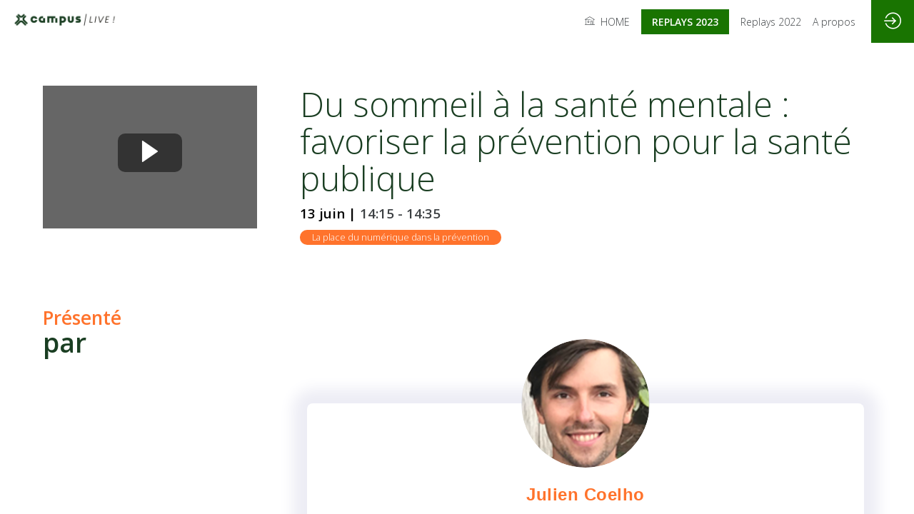

--- FILE ---
content_type: text/html; charset=utf-8
request_url: https://live.parisantecampus.fr/session/825078a5-d8fa-ed11-907a-000d3a474dec
body_size: 19128
content:
<!DOCTYPE html>
                        <html lang="fr" prefix="og: http://ogp.me/ns#">
                            <head>
        <link rel="preload" crossorigin="anonymous" href="https://assets.inwink.com/lib/20251127-25214-b7be04bff599ce9d4ecf.css" as="style" />
<link rel="prefetch" crossorigin="anonymous" href="https://assets.inwink.com/lib/c-20251127-28328-0ee2b8d4cf8dc95b1a42.css" as="style" />
<link rel="prefetch" crossorigin="anonymous" href="https://assets.inwink.com/lib/c-20251127-87896-230bf81e6bceb555c6e7.css" as="style" />
<link rel="prefetch" crossorigin="anonymous" href="https://assets.inwink.com/lib/c-20251127-92541-0e1ded5a844764cac744.css" as="style" />
<link rel="prefetch" crossorigin="anonymous" href="https://assets.inwink.com/lib/c-20251127-41422-4b12566649265a0729a2.css" as="style" />
<link rel="prefetch" crossorigin="anonymous" href="https://assets.inwink.com/lib/c-20251127-900-b34805d1392832b40cb6.css" as="style" />
<link rel="prefetch" crossorigin="anonymous" href="https://assets.inwink.com/lib/c-20251127-88231-42f7f33a313523798ffe.css" as="style" />
<link rel="prefetch" crossorigin="anonymous" href="https://assets.inwink.com/lib/c-20251127-95996-33867efeb83b3584f951.css" as="style" />
<link rel="preload" crossorigin="anonymous" href="https://assets.inwink.com/lib/c-20251127-15560-d2bac21ed400b9f04baf.css" as="style" />
<link rel="preload" crossorigin="anonymous" href="https://assets.inwink.com/lib/c-20251127-87234-d2bac21ed400b9f04baf.css" as="style" />
<link rel="preload" crossorigin="anonymous" href="/theme.css?version=2025-11-27T16%3A27%3A01.956Z&from=2023-06-26T08:39:42.96" as="style" />
<link rel="preload" crossorigin="anonymous" href="https://assets.inwink.com/lib/st-comps-20251127-f77d1b2a31f892389d80.js" as="script" />
<link rel="preload" crossorigin="anonymous" href="https://assets.inwink.com/lib/st-pages-20251127-08364f48f4cd1edabf51.js" as="script" />
<link rel="preload" crossorigin="anonymous" href="https://assets.inwink.com/lib/st-vendors-r-20251127-11a80340bc7375090dbf.js" as="script" />
<link rel="preload" crossorigin="anonymous" href="https://assets.inwink.com/lib/st-vendors-20251127-574a7dda7e89fa5e8bb9.js" as="script" />
<link rel="preload" crossorigin="anonymous" href="https://assets.inwink.com/lib/st-iw-20251127-770245383f7c75cb0824.js" as="script" />
<link rel="preload" crossorigin="anonymous" href="https://assets.inwink.com/lib/20251127-b4dc6672d626edbb30ab.js" as="script" />
<link rel="prefetch" crossorigin="anonymous" href="https://assets.inwink.com/lib/20251127-244cbdbff9a7dc9199cc.js" as="script" />
<link rel="prefetch" crossorigin="anonymous" href="https://assets.inwink.com/lib/20251127-8c0194907bd0e85919ea.js" as="script" />
<link rel="prefetch" crossorigin="anonymous" href="https://assets.inwink.com/lib/20251127-00ad08035c057bb70e46.js" as="script" />
<link rel="prefetch" crossorigin="anonymous" href="https://assets.inwink.com/lib/20251127-897f022640ab7b2e0ec2.js" as="script" />
<link rel="prefetch" crossorigin="anonymous" href="https://assets.inwink.com/lib/20251127-540474feb0a76c443ca3.js" as="script" />
<link rel="prefetch" crossorigin="anonymous" href="https://assets.inwink.com/lib/20251127-fd2bf62d76020fa81577.js" as="script" />
<link rel="prefetch" crossorigin="anonymous" href="https://assets.inwink.com/lib/20251127-2110df1eb3d95b86ef0f.js" as="script" />
<link rel="prefetch" crossorigin="anonymous" href="https://assets.inwink.com/lib/20251127-4d1506a9671d32d45762.js" as="script" />
<link rel="prefetch" crossorigin="anonymous" href="https://assets.inwink.com/lib/20251127-306bac3c65c6fb9a7a56.js" as="script" />
<link rel="prefetch" crossorigin="anonymous" href="https://assets.inwink.com/lib/20251127-b154bf439b4607d956b5.js" as="script" />
<link rel="prefetch" crossorigin="anonymous" href="https://assets.inwink.com/lib/20251127-117db2195c4cc033c906.js" as="script" />
<link rel="prefetch" crossorigin="anonymous" href="https://assets.inwink.com/lib/20251127-d0aab2a579fdcf9a1d35.js" as="script" />
<link rel="prefetch" crossorigin="anonymous" href="https://assets.inwink.com/lib/20251127-928d26eb0129e8edfc15.js" as="script" />
<link rel="prefetch" crossorigin="anonymous" href="https://assets.inwink.com/lib/20251127-683ee60ff1ee095e85b9.js" as="script" />
<link rel="prefetch" crossorigin="anonymous" href="https://assets.inwink.com/lib/20251127-8f426f87e47eb60e266a.js" as="script" />
<link rel="prefetch" crossorigin="anonymous" href="https://assets.inwink.com/lib/20251127-5515f9dbb11465f5881a.js" as="script" />
<link rel="prefetch" crossorigin="anonymous" href="https://assets.inwink.com/lib/20251127-560b3e476c561a43ff0e.js" as="script" />
<link rel="prefetch" crossorigin="anonymous" href="https://assets.inwink.com/lib/20251127-21187b52d3a284b92ed3.js" as="script" />
<link rel="prefetch" crossorigin="anonymous" href="https://assets.inwink.com/lib/20251127-91a5e7ac887e3cae78bb.js" as="script" />
<link rel="prefetch" crossorigin="anonymous" href="https://assets.inwink.com/lib/20251127-9d0584bdd365b1ff8786.js" as="script" />
<link rel="prefetch" crossorigin="anonymous" href="https://assets.inwink.com/lib/20251127-a5bf0e42509d4735e4c1.js" as="script" />
<link rel="prefetch" crossorigin="anonymous" href="https://assets.inwink.com/lib/20251127-9518d43b9ef1661b378a.js" as="script" />
<link rel="prefetch" crossorigin="anonymous" href="https://assets.inwink.com/lib/20251127-499aec22d4ea6f00ab18.js" as="script" />
<link rel="prefetch" crossorigin="anonymous" href="https://assets.inwink.com/lib/20251127-dba4125f7971fbc3381a.js" as="script" />
<link rel="prefetch" crossorigin="anonymous" href="https://assets.inwink.com/lib/20251127-54554d393af9826a2b42.js" as="script" />
<link rel="prefetch" crossorigin="anonymous" href="https://assets.inwink.com/lib/20251127-a754bd508719003ba5a3.js" as="script" />
<link rel="preload" crossorigin="anonymous" href="https://assets.inwink.com/lib/20251127-244cbdbff9a7dc9199cc.js" as="script" />
<link rel="preload" crossorigin="anonymous" href="https://assets.inwink.com/lib/20251127-683ee60ff1ee095e85b9.js" as="script" />
<link rel="preload" crossorigin="anonymous" href="https://assets.inwink.com/lib/20251127-560b3e476c561a43ff0e.js" as="script" />
<link rel="preload" crossorigin="anonymous" href="https://assets.inwink.com/lib/20251127-47ac797392f91a0b9642.js" as="script" />
<link rel="preload" crossorigin="anonymous" href="https://assets.inwink.com/lib/20251127-9518d43b9ef1661b378a.js" as="script" />
<link rel="preload" crossorigin="anonymous" href="https://assets.inwink.com/lib/20251127-499aec22d4ea6f00ab18.js" as="script" />
<link rel="preload" crossorigin="anonymous" href="https://assets.inwink.com/lib/20251127-dba4125f7971fbc3381a.js" as="script" />
<link rel="preload" crossorigin="anonymous" href="https://assets.inwink.com/lib/20251127-d96e737326c07ca090ad.js" as="script" />
<link rel="preload" crossorigin="anonymous" href="https://assets.inwink.com/lib/20251127-37b0b2722bc142358690.js" as="script" />
<link rel="preload" crossorigin="anonymous" href="https://assets.inwink.com/lib/20251127-5d728a92b64dcf7eb33d.js" as="script" />
<link rel="preload" crossorigin="anonymous" href="https://assets.inwink.com/lib/20251127-16edba75deb530758638.js" as="script" />
<link rel="preload" crossorigin="anonymous" href="https://assets.inwink.com/lib/20251127-7c0806eac1e7c6b54c9d.js" as="script" />
<link rel="preload" crossorigin="anonymous" href="https://assets.inwink.com/lib/20251127-86bd3c09ec96ce58b88d.js" as="script" />
<link rel="preload" crossorigin="anonymous" href="https://assets.inwink.com/lib/20251127-83e782c99646051632eb.js" as="script" />
<link rel="preload" crossorigin="anonymous" href="https://assets.inwink.com/lib/20251127-cb92f8217aa34f1b7a3e.js" as="script" />
<link rel="preload" crossorigin="anonymous" href="https://assets.inwink.com/lib/20251127-2e8bcc003d43f29f8287.js" as="script" />
<link rel="preload" crossorigin="anonymous" href="https://assets.inwink.com/lib/20251127-4377e9bca36e98b3b73f.js" as="script" />
<link rel="preload" crossorigin="anonymous" href="/iwsd/ed.js?version=2025-11-27T16%3A27%3A01.956Z&from=2023-06-20T17%3A56%3A18.54" as="script" />
<link rel="preload" crossorigin="anonymous" href="/iwsd/ses.js?version=2025-11-27T16%3A27%3A01.956Z&from=2025-10-02T15%3A41%3A08.420Z" as="script" />
<link rel="preload" crossorigin="anonymous" href="/iwsd/spe.js?version=2025-11-27T16%3A27%3A01.956Z&from=2025-10-31T06%3A19%3A19.820Z" as="script" />
<link rel="preload" crossorigin="anonymous" href="/iwsd/exh.js?version=2025-11-27T16%3A27%3A01.956Z&from=2023-06-22T14%3A49%3A10.900Z" as="script" />
<link rel="preload" crossorigin="anonymous" href="/iwsd/et.js?version=2025-11-27T16%3A27%3A01.956Z&from=2023-06-12T08%3A35%3A55.780Z" as="script" />
<link rel="preload" crossorigin="anonymous" href="/iwsd/tpl.js?version=2025-11-27T16%3A27%3A01.956Z&from=2023-08-10T12%3A29%3A51.580Z" as="script" />
<link rel="preload" crossorigin="anonymous" href="/iwsd/ftpl.js?version=2025-11-27T16%3A27%3A01.956Z&from=2025-12-03T09%3A09%3A18.668Z" as="script" />
<link rel="preload" crossorigin="anonymous" href="/iwsd/ls.js?version=2025-11-27T16%3A27%3A01.956Z&from=2025-12-03T10%3A06%3A44.631Z" as="script" />
<link rel="preload" crossorigin="anonymous" href="/iwsd/sv.js?version=2025-11-27T16%3A27%3A01.956Z&from=2025-05-16T06%3A58%3A17.140Z" as="script" />
<link rel="preload" crossorigin="anonymous" href="https://assets.inwink.com/lib/appbundle-20251127-5fc67acd93cd7b4dd82d.js" as="script" />

        <link rel="prefetch" crossorigin="anonymous" href="https://assets.inwink.com/assets/fonts/inwink/inwinkpictos.css?ts=icons202511271619" as="font" /> 
        <link rel="prefetch" crossorigin="anonymous" href="https://assets.inwink.com/assets/styles/react-slick.css" as="style" />
        <meta charset="UTF-8" />
        <meta name="viewport" content="width=device-width, initial-scale=1" />
        <meta http-equiv="X-UA-Compatible" content="IE=edge" />
        <meta property="og:site_name" content="Campus Live ! #2" /><title data-react-helmet="true">Du sommeil à la santé mentale : favoriser la prévention pour la santé publique</title><meta data-react-helmet="true" name="description" content=""/><meta data-react-helmet="true" name="keywords" content=""/><meta data-react-helmet="true" property="og:title" content="Campus Live ! 2e édition"/><meta data-react-helmet="true" property="twitter:title" content="Campus Live ! 2e édition"/><meta data-react-helmet="true" property="og:description" content="Campus Live ! le 13 juin 2023, le rendez-vous annuel de PariSanté Campus pour rassembler, fédérer et valoriser les écosystèmes de la santé numérique : startups, acteurs institutionnels, chercheurs, industries de santé, entreprises pharmaceutiques, tech et medtech."/><meta data-react-helmet="true" property="twitter:description" content="Campus Live ! le 13 juin 2023, le rendez-vous annuel de PariSanté Campus pour rassembler, fédérer et valoriser les écosystèmes de la santé numérique : startups, acteurs institutionnels, chercheurs, industries de santé, entreprises pharmaceutiques, tech et medtech."/><meta data-react-helmet="true" property="og:image" content="https://cdn-assets.inwink.com/5fcee6b1-6aad-ed11-9174-cc60c8a8cb11-public/assets/pictures/CampusLive_STD_VF%2520(3).png"/><meta data-react-helmet="true" property="twitter:image" content="https://cdn-assets.inwink.com/5fcee6b1-6aad-ed11-9174-cc60c8a8cb11-public/assets/pictures/CampusLive_STD_VF%2520(3).png"/><meta data-react-helmet="true" property="twitter:card" content="summary_large_image"/><meta data-react-helmet="true" property="og:url" content="https://live.parisantecampus.fr/"/><meta data-react-helmet="true" property="twitter:url" content="https://live.parisantecampus.fr/"/><meta data-react-helmet="true" property="og:type" content="website"/><meta name="mobile-web-app-capable" content="yes" /><link rel="manifest" href="/manifest.json" /><link href="https://cdn-assets.inwink.com/5d5815f3-6dc5-ec11-997e-a04a5e7d0d63-public/assets/pictures-thumbs/PSC_FLAVICON.png" rel="icon" type="image/x-icon" /><link href="https://cdn-assets.inwink.com/5d5815f3-6dc5-ec11-997e-a04a5e7d0d63-public/assets/pictures-thumbs/PSC_FLAVICON.png" rel="apple-touch-icon" /><link data-react-helmet="true" rel="canonical" href="https://live.parisantecampus.fr/session/825078a5-d8fa-ed11-907a-000d3a474dec/du-sommeil-a-la-sante-mentale-favoriser-la-prevention-pour-la-sante-publique"/><style>body,html{ width:100%; height:100%; position:relative; margin:0; padding:0; background-color : #E4E4E4; overflow: hidden; font-size: 14px; } @media all and (display-mode: standalone) { body { background-color: #000; } } * { box-sizing: border-box; } body,html,input,textarea,keygen,select,button,a { font-family: Open Sans} h1,h2,h3,h4,h5,h6,label,.headline,button,a[role=button] { font-family: Open Sans SemiBold 600} h1, h2, h3, h4, h5, h6{ margin: 0 0 0.2em 0; } #appsplash { z-index:9999; } html #appsplash .splash { box-sizing: border-box; position: fixed; z-index: 9999; width: 100%; height: 100%; left: 0; top: 0; background-color: #ffffff; color: #1a3e22; display: -webkit-flex; display: flex; flex-flow: column nowrap; align-items: center; justify-content: center; font-size: 14pt; text-transform: uppercase; transition: opacity 600ms ease-out; } .splash .splashcontent { width: 800px; box-sizing: border-box; max-width: 100%; margin: 0 auto; padding : 20px; display: -webkit-flex; display: flex; flex-flow: column nowrap; align-items: center; justify-content: center; } .splash .splashcontent img { max-width: 80%; height: auto !important; min-height: 1px; display: block; margin: auto; } .splash.hidden { opacity: 0; pointer-events: none; } .splash.hidden:not(.dismissed) { transition: opacity ease-in 1s; } .splash.dismissed { transition: none; } #approot, .approot { width: 100%; height:100%; left:0; top:0; overflow: hidden; position: absolute; } .loaderindicator.ring { display: -webkit-flex; display: flex; align-items: center; } .loaderindicator.ring .spinner{ margin-left: 8px; display: block; border-radius: 50%; width: 20px; height: 20px; min-width: 20px; min-height: 20px; border: 4px solid rgba(255, 115, 44, 0.4); border-top-color: rgba(255, 115, 44, 0.8); animation: loaderspin 1s infinite linear; flex-shrink: 0; } .loaderindicator.ring.big .spinner{ border-width: 6px; width: 40px; height: 40px; min-width: 40px; min-height: 40px; } @-webkit-keyframes loaderspin { from { -webkit-transform: rotate(0deg); } to { -webkit-transform: rotate(360deg); } } @keyframes loaderspin { from { transform: rotate(0deg); } to { transform: rotate(360deg); } }</style>
        <link href='https://fonts.googleapis.com/css2?family=Open+Sans:wght@300&display=swap' rel='stylesheet' type='text/css' /> <link href='https://fonts.googleapis.com/css2?family=Open+Sans:wght@600&display=swap' rel='stylesheet' type='text/css' /> <link href='https://fonts.googleapis.com/css2?family=Montserrat:wght@300;400;500;600;700;800;900' rel='stylesheet' type='text/css' />
        <link rel="prefetch" crossorigin="anonymous" href="/bootstrap.js?v=2025-11-27T16%3A27%3A01.956Z" as="script" />        
        <link rel="preload" crossorigin="anonymous" href="https://assets.inwink.com/lib/20251127-606d9d6a412bd32b3f1a.js" as="script" />
<link rel="preload" crossorigin="anonymous" href="https://assets.inwink.com/lib/20251127-6b0f6537a684769c147e.js" as="script" />
<link rel="preload" crossorigin="anonymous" href="https://assets.inwink.com/lib/20251127-e68119426b674933721a.js" as="script" />
<link rel="preload" crossorigin="anonymous" href="https://assets.inwink.com/lib/20251127-2f3ef7cbb16ab6bfff21.js" as="script" />
<link crossorigin="anonymous" href="https://assets.inwink.com/lib/20251127-25214-b7be04bff599ce9d4ecf.css" rel="stylesheet" />
<link crossorigin="anonymous" href="https://assets.inwink.com/lib/c-20251127-28328-0ee2b8d4cf8dc95b1a42.css" rel="stylesheet" />
<link crossorigin="anonymous" href="https://assets.inwink.com/lib/c-20251127-87896-230bf81e6bceb555c6e7.css" rel="stylesheet" />
<link crossorigin="anonymous" href="https://assets.inwink.com/lib/c-20251127-92541-0e1ded5a844764cac744.css" rel="stylesheet" />
<link crossorigin="anonymous" href="https://assets.inwink.com/lib/c-20251127-41422-4b12566649265a0729a2.css" rel="stylesheet" />
<link crossorigin="anonymous" href="https://assets.inwink.com/lib/c-20251127-900-b34805d1392832b40cb6.css" rel="stylesheet" />
<link crossorigin="anonymous" href="https://assets.inwink.com/lib/c-20251127-88231-42f7f33a313523798ffe.css" rel="stylesheet" />
<link crossorigin="anonymous" href="https://assets.inwink.com/lib/c-20251127-95996-33867efeb83b3584f951.css" rel="stylesheet" />
<link crossorigin="anonymous" href="https://assets.inwink.com/lib/c-20251127-15560-d2bac21ed400b9f04baf.css" rel="stylesheet" />
<link crossorigin="anonymous" href="https://assets.inwink.com/lib/c-20251127-87234-d2bac21ed400b9f04baf.css" rel="stylesheet" />
<link crossorigin="anonymous" href="/theme.css?version=2025-11-27T16%3A27%3A01.956Z&from=2023-06-26T08:39:42.96" rel="stylesheet" />
     
        <script src="/bootstrap.js?v=2025-11-27T16%3A27%3A01.956Z"></script>               
    </head>
                            <body>
                                               
    <link crossorigin="anonymous" href="https://assets.inwink.com/assets/styles/react-slick.css" rel="stylesheet" />
    <link crossorigin="anonymous" href="https://assets.inwink.com/assets/fonts/inwink/inwinkpictos.css?ts=icons202511271619" rel="stylesheet" />  
         
                                <div id="approot"><!--$--><div class="approot"><div class="app-shell event-5fcee6b1-6aad-ed11-9174-cc60c8a8cb11  "><div class="app-shell-data "><div class="visualconfiguration empty"><style>html, body { } </style><div class="fonttheme"><link href="https://fonts.googleapis.com/css2?family=Open+Sans:wght@300&amp;display=swap" rel="stylesheet" type="text/css"/><link href="https://fonts.googleapis.com/css2?family=Open+Sans:wght@600&amp;display=swap" rel="stylesheet" type="text/css"/><link href="https://fonts.googleapis.com/css2?family=Montserrat:wght@300;400;500;600;700;800;900" rel="stylesheet" type="text/css"/><style>body,html,input,textarea,keygen,select,button,a { font-family: Open Sans} h1,h2,h3,h4,h5,h6,label,.headline,button,a[role=button] { font-family: Open Sans SemiBold 600}</style></div></div><div class="app-layout hydrating event-shard event-5fcee6b1-6aad-ed11-9174-cc60c8a8cb11"><div class="app-content"><div class="app-header " style="background-color:rgba(255,255,255, 1);color:#3c4043"><div class="app-header-content"><div class="pagetitle withlogo withheaderitems align-right" id="appheadercontent"><a class="header-logo mainlogo" aria-label="" href="/"><img src="https://cdn-assets.inwink.com/5d5815f3-6dc5-ec11-997e-a04a5e7d0d63-public/assets/pictures/logo-psc/unnamed2.png" alt=""/></a><div class="title"><div class="pagetitle-content">Campus Live ! #2</div></div><div class="menu" id="appheadermenu"><div class="links-list"><div class="menuitem level-1 " id="appheadermenu-menuitem-target-home"><a class="iconlink headline headline  level-1 link-inwink" role="link" aria-label="HOME" href="/"><i class="icon inwink-house"></i><span>HOME</span></a></div><div class="menuitem level-1 " id="appheadermenu-menuitem-target-allsessions"><a class="iconlink headline headline  level-1 link-inwink" role="button" aria-label="REPLAYS 2023" href="/sessions"><span>REPLAYS 2023</span></a></div><div class="menuitem level-1 " id="appheadermenu-menuitem-item-2"><a class="iconlink headline headline  level-1 link-url" role="link" aria-label="Replays 2022" href="https://2022.live.parisantecampus.fr/sessions" target="_blank" rel="noopener"><span>Replays 2022</span></a></div><div class="menuitem level-1 " id="appheadermenu-menuitem-content-a-propos"><a class="iconlink headline headline  level-1 link-inwink" role="link" aria-label="A propos" href="/content/a-propos"><span>A propos</span></a></div></div></div></div><div class="avatar-content avatarevent-content hydrating"><div style="opacity:0"><button type="button" class="btn-login" title="Me connecter"><i class="inwink-login"></i></button></div></div></div></div><section id="main-content" class="app-pages event-pages"><div class="app-page-wrapper bloc-defaultbg transition-entered"><div class="app-page sessiondetailpage"><div class="dynamicpage dynamicpage-sessiondetail" style="background-repeat:no-repeat;background-size:cover;background-position:center"><script type="application/ld+json">{"url":"https://live.parisantecampus.fr/session/825078a5-d8fa-ed11-907a-000d3a474dec","@context":"http://schema.org","@type":"Event","name":"Du sommeil à la santé mentale : favoriser la prévention pour la santé publique","startDate":"2023-06-13T14:15:00+02:00","endDate":"2023-06-13T14:35:00+02:00","location":{"@type":"Place","address":{"@type":"PostalAddress"}},"superEvent":{"@type":"Event","name":"Campus Live ! #2","startDate":"2023-06-13T09:00:00+02:00","endDate":"2023-06-21T19:00:00+02:00","location":{"@type":"Place","address":{"@type":"PostalAddress"}}}}</script><div class="dynamicpage-blocscontainer dynamicpage-maincontent"><div class="dynamicpage-scrollcontent "><div id="bl-051be9be-b0a5-453c-fd4b-83f189883bea" class="dynamicbloc-wrapper bloctheme bloctheme-5fcee6b1-6aad-ed11-9174-cc60c8a8cb11 bloctheme-whitebloc hydrating"><div class="dynamicbloc-wrapper-contentblocs"><div id="ct-sessiondetail" class="dynamic-bloc-entitydetail  dynamicbloc-contentwrapper bloc-entitydetail headerpos-left headersize-tall"><div class="dynamiccontentbloc"><div class="bloc-header"><div class=""><div class=""><div class="bloc-pic bloc-pic"><div class="overlay overlay"><a class="" style="position:absolute;width:100%;height:100%;top:0" data-inwink-nav="onlinesession/825078a5-d8fa-ed11-907a-000d3a474dec"></a><i class="inwink-player-play inwink-player-play"></i></div></div></div></div></div><div class="bloc-content"><div class="bloc-content session-detail"><h1 class=""><span class="fieldval"><span class="fieldtext">Du sommeil à la santé mentale : favoriser la prévention pour la santé publique</span></span></h1><h4 class=""><div class=""><div class=""><span class="date date"><span class="day">13 juin</span><span class=""><span class="fieldval"><span class="fieldtext"><span> | </span></span></span></span></span><span class="hour bloc-accent hour bloc-accent"><span class="time">14:15</span><span class="time time"><span class="fieldval"><span class="fieldtext"><span> - </span></span></span></span><span class="time">14:35</span></span></div></div></h4><section class="themeslist"><h4 class="bloc-accent template-bloc-title"></h4><div class="items eventthemestags"><a class="eventtheme bloc-accentbg keywordbubble" title="La place du numérique dans la prévention" href="/eventtheme/deed6946-7df8-ed11-907a-000d3a474dec"><span>La place du numérique dans la prévention</span></a></div></section></div></div></div><div class="iw-clearfix"></div><style>#ct-sessiondetail { margin-bottom: 0; } #ct-sessiondetail .bloc-content:not(.session-detail) { align-self: center; } #ct-sessiondetail .themeslist { margin-bottom: 0; } .approot:not(.root-vstate-S) #ct-sessiondetail .session-detail .themeslist .card.keywordbubble, .approot:not(.root-vstate-XS) #ct-sessiondetail .session-detail .themeslist .card.keywordbubble { padding: 2px 16px; } #ct-sessiondetail .bloc-pic { position: relative; background-size: cover; background-position: center center; background-repeat: no-repeat; display: flex; flex-flow: column nowrap; justify-content: center; align-items: center; padding: 20px; width: 100%; min-height: 200px; } #ct-sessiondetail .bloc-pic::after { content: ""; display: block; position: absolute; top: 0; left: 0; width: 100%; height: 100%; background-color: rgba(0,0,0,0.6); transition: all 0.3s ease-in-out; } #ct-sessiondetail .bloc-pic:hover::after { content: ""; display: block; position: absolute; top: 0; left: 0; width: 100%; height: 100%; background-color: rgba(0,0,0,0.4); } #ct-sessiondetail .bloc-pic .overlay { z-index: 1; width: 100%; height: 100%; display: flex; justify-content: center; align-items: center; margin-bottom: 0.8em; } #ct-sessiondetail .bloc-pic .overlay .inwink-player-play { color: white; margin: auto; font-size: 30px; text-align: center; line-height: 30px; border-radius: 10px; padding: 10px 30px; background-color: rgba(0,0,0,0.5); transition: all 0.5s; } #ct-sessiondetail .bloc-pic .inwink-player-play:hover, #ct-sessiondetail .bloc-pic a:hover + i { transform:scale(1.1); } #ct-sessiondetail a { z-index: 1; }</style></div><div id="ct-6c1a7968-92d9-44fc-d29c-bb9ba91ae4f9" class="dynamic-bloc-entitydetail  dynamicbloc-contentwrapper bloc-entitydetailv2 headerpos-left headersize-tall"><div class="dynamiccontentbloc"><style>#bl-051be9be-b0a5-453c-fd4b-83f189883bea .bloc-actions button, #bl-051be9be-b0a5-453c-fd4b-83f189883bea .bloc-actions a[role="button"] { width: 100%; margin: 5px 0px 0px 0px; text-align: center; } #bl-051be9be-b0a5-453c-fd4b-83f189883bea .loaderindicator-content { margin: auto; } #ct-6c1a7968-92d9-44fc-d29c-bb9ba91ae4f9 { margin-top: 0; } #ct-6c1a7968-92d9-44fc-d29c-bb9ba91ae4f9 .bloc-content { margin-top: 0.3rem; } #ct-6c1a7968-92d9-44fc-d29c-bb9ba91ae4f9 { margin-bottom: 20px; }</style><header class="bloc-header"><div class="bloc-separator"></div><div class="bloc-actions header-actions multiple-actions"></div></header><div class="bloc-content"><section class="bloc-content group-root"><section class="group group"></section></section></div></div><div class="iw-clearfix"></div><div class="bloc-actions bottom-actions"></div><style>#bl-051be9be-b0a5-453c-fd4b-83f189883bea .bloc-actions button, #bl-051be9be-b0a5-453c-fd4b-83f189883bea .bloc-actions a[role="button"] { width: 100%; margin: 5px 0px 0px 0px; text-align: center; } #bl-051be9be-b0a5-453c-fd4b-83f189883bea .loaderindicator-content { margin: auto; } #ct-6c1a7968-92d9-44fc-d29c-bb9ba91ae4f9 { margin-top: 0; } #ct-6c1a7968-92d9-44fc-d29c-bb9ba91ae4f9 .bloc-content { margin-top: 0.3rem; } #ct-6c1a7968-92d9-44fc-d29c-bb9ba91ae4f9 { margin-bottom: 20px; }</style></div></div></div><div id="bl-default-bloc" class="dynamicbloc-wrapper bloctheme bloctheme-5fcee6b1-6aad-ed11-9174-cc60c8a8cb11 bloctheme-lightgreybloc hydrating"><div class="dynamicbloc-wrapper-contentblocs"><div id="ct-teaserspeakers" class="itemslist  dynamicbloc-contentwrapper bloc-teaserspeakers headerpos-left headersize-tall"><div class="dynamiccontentbloc"><style>#ct-teaserspeakers .inwink-items { overflow: initial; margin-top: 120px; } #ct-teaserspeakers .inwink-items .inwink-item { padding: 10px 10px 100px; } #ct-teaserspeakers .card { display: flex; flex-flow: column nowrap; align-items: center; height: 100%; padding: 8rem 20px 2rem; border-radius: 8px; box-shadow: 0px 0px 20px 20px #ededf5; border: 0px; } #ct-teaserspeakers .card .userpicture { margin: 0 auto 1em; position: absolute; top: -80px; width: 180px; height: 180px; } #ct-teaserspeakers .card .detail { text-align: center; margin-bottom: 2rem; flex: 1 1 auto; } #ct-teaserspeakers .detail .name { margin-bottom: 1em; } #ct-teaserspeakers .detail h3 { font-family: 'Bebas Neue', sans-serif; line-height: 31px; letter-spacing: 0.5px; } #ct-teaserspeakers .detail h4 { font-size: 14px; } #ct-teaserspeakers .card .detail .company { margin-bottom: 0.3em } #ct-teaserspeakers .card .detail .jobTitle { line-height: 1.4; } #ct-teaserspeakers .card .company-logo { max-width: 50%; } #ct-teaserspeakers .carouselitem.speaker-item { width: 200px; } #ct-teaserspeakers .carouselitem.speaker-item .card { min-height: 390px; } @media all and (-ms-high-contrast: none), (-ms-high-contrast: active) { #ct-teaserspeakers .card { flex-flow: row wrap; } #ct-teaserspeakers .card .detail { width: 100%; } #ct-teaserspeakers .card .sociallinks { margin: 0 auto; } } @media (min-width: 768px) { #ct-teaserspeakers .carousel .slick-list { margin: 0 16px; } } @media (max-width: 767px) { #ct-teaserspeakers .inwink-items .inwink-item { padding: 10px 0 50px; } #ct-teaserspeakers .card .userpicture { top: -30px; width: 120px; height: 120px; } }</style><header class="bloc-header"><h2 class="bloc-title"><span class="text pretitle bloc-accent" style="color:#ff732c">Présenté</span> <span class="text bloctitle">par</span></h2><div class="bloc-separator"></div><div class="description"></div></header><div class="inwink-items teaser-list legacyflex layout-XXS-col1 layout-XS-col1 layout-S-col2 layout-M-col3 layout-L-col3 layout-XL-col3 layout-XXL-col3 layout-XXXXXXL-col3 align-default-left align-XXS-left align-XS-left align-S-left align-M-left align-L-left align-XL-left align-XXL-left align-XXXXXXL-left bloc-content"><div class="inwink-item speaker-item" id="item-41b3f69d-d8fa-ed11-907a-000d3a474dec"><a class="itemcontent clickable  card" href="/speaker/41b3f69d-d8fa-ed11-907a-000d3a474dec/julien-coelho"><div class=" userpicture"><div class=" userpicture-text"><span class="text">JC</span></div><div class=" userpicture-photo" style="background-image:url(&quot;https://cdn-assets.inwink.com/191a12f2-84c8-4fa4-be25-41cbd24d4330/7d4fadad-b220-418e-a591-11d5477d14391&quot;)"></div></div><div class="detail detail"><div class="name name"><h3 class="firstname bloc-accent firstname bloc-accent"><span class="fieldval"><span class="fieldtext">Julien</span></span><span> </span><span class="fieldval"><span class="fieldtext">Coelho</span></span></h3></div><h4 class="jobTitle bloc-accent2 jobTitle bloc-accent2"><span class="fieldval"><span class="fieldtext">Médecin de santé publique et médecin du sommeil</span></span></h4></div><img class="company-logo company-logo" src="https://cdn-assets.inwink.com/796b697e-01a9-411b-9da8-86ee95b651cb/deb91f64-9557-4ed7-9bbe-f827a7d571df"/></a></div><div class="inwink-item speaker-item" id="item-b4fcb37e-96fb-ed11-907a-000d3a474dec"><a class="itemcontent clickable  card" href="/speaker/b4fcb37e-96fb-ed11-907a-000d3a474dec/fabien-sauvet"><div class=" userpicture"><div class=" userpicture-text"><span class="text">FS</span></div><div class=" userpicture-photo" style="background-image:url(&quot;https://cdn-assets.inwink.com/191a12f2-84c8-4fa4-be25-41cbd24d4330/36badd63-e074-4d00-9aca-5cb03ce50a181&quot;)"></div></div><div class="detail detail"><div class="name name"><h3 class="firstname bloc-accent firstname bloc-accent"><span class="fieldval"><span class="fieldtext">Fabien</span></span><span> </span><span class="fieldval"><span class="fieldtext">Sauvet</span></span></h3></div><h4 class="jobTitle bloc-accent2 jobTitle bloc-accent2"><span class="fieldval"><span class="fieldtext">Chef du département recherche, expertise et formation aéromédicale</span></span></h4></div><img class="company-logo company-logo" src="https://cdn-assets.inwink.com/796b697e-01a9-411b-9da8-86ee95b651cb/e67b02d8-ad87-4cb6-842f-cc6f3a1a6073"/></a></div><div class="inwink-item speaker-item" id="item-c03e8d36-d8fa-ed11-907a-000d3a474dec"><a class="itemcontent clickable  card" href="/speaker/c03e8d36-d8fa-ed11-907a-000d3a474dec/stephanie-trang"><div class=" userpicture"><div class=" userpicture-text"><span class="text">ST</span></div><div class=" userpicture-photo" style="background-image:url(&quot;https://cdn-assets.inwink.com/191a12f2-84c8-4fa4-be25-41cbd24d4330/3be92392-f504-4803-89a9-4238278020841&quot;)"></div></div><div class="detail detail"><div class="name name"><h3 class="firstname bloc-accent firstname bloc-accent"><span class="fieldval"><span class="fieldtext">Stéphanie</span></span><span> </span><span class="fieldval"><span class="fieldtext">Trang</span></span></h3></div><h4 class="jobTitle bloc-accent2 jobTitle bloc-accent2"><span class="fieldval"><span class="fieldtext">VP Europe</span></span></h4></div><img class="company-logo company-logo" src="https://cdn-assets.inwink.com/796b697e-01a9-411b-9da8-86ee95b651cb/3a3235ff-b9a1-4e70-9b3b-e6b1fcb9fd8c"/></a></div></div></div><div class="iw-clearfix"></div><style>#ct-teaserspeakers { margin-top : 20px; margin-bottom: 20px; }</style></div></div></div><div id="bl-teaser-exhibitors-bloc" class="dynamicbloc-wrapper bloctheme bloctheme-5fcee6b1-6aad-ed11-9174-cc60c8a8cb11 bloctheme-whitebloc hydrating"><div class="dynamicbloc-wrapper-contentblocs"><div class="empty"></div></div></div><div id="bl-9ed8e0a4-1061-4289-d540-64a832fe5aa6" class="dynamicbloc-wrapper bloctheme bloctheme-5fcee6b1-6aad-ed11-9174-cc60c8a8cb11  hydrating"><div class="dynamicbloc-wrapper-contentblocs"><div class="empty"></div></div></div><div class="dynamicpage-scrollcontent-footer"><div id="bl-4a476999-71c3-4570-ae2b-d961d8e2e157" class="dynamicbloc-wrapper bloctheme bloctheme-5fcee6b1-6aad-ed11-9174-cc60c8a8cb11 bloctheme-secondarycolorbloc hydrating bloc-footer"><style>#bl-4a476999-71c3-4570-ae2b-d961d8e2e157 .bloc-poweredby a { opacity: 1; } .bloc-poweredby a > * { margin: 10px 5px; } #bl-4a476999-71c3-4570-ae2b-d961d8e2e157 .bloc-poweredby a i { line-height: 1; } #bl-4a476999-71c3-4570-ae2b-d961d8e2e157 .bloc-poweredby a img.customerlogo { display: none; } @media screen and (max-width: 800px) { #bl-4a476999-71c3-4570-ae2b-d961d8e2e157 .bloc-poweredby a .label { display: block; } }</style><div class="dynamicbloc-wrapper-contentblocs"><div id="ct-7d29e9f2-d483-49f5-a81f-f84094914af2" class=" dynamicbloc-contentwrapper bloc-teasereventinfos headerpos-left headersize-small"><div class="dynamiccontentbloc"><header class="bloc-header"><img class="headerpicture" loading="eager" src="https://cdn-assets.inwink.com/5d5815f3-6dc5-ec11-997e-a04a5e7d0d63-public/assets/pictures/logo-event/Campus%2520Live%2520!%2520logo.png"/><h2 class="bloc-title"><span class="text pretitle bloc-accent"></span> <span class="text bloctitle" style="color:#ffffff;font-weight:bold;font-size:1.6em"></span></h2><div class="bloc-separator"></div><div class="description"><a data-inwinknav="content/cgu">Conditions générales d'utilisation</a></div></header><style>#ct-7d29e9f2-d483-49f5-a81f-f84094914af2 { margin: 20px 0; } #ct-7d29e9f2-d483-49f5-a81f-f84094914af2 .bloc-header { margin: 0; display: flex; align-items: flex-start; flex-flow: row wrap; justify-content: center; text-align: center; margin-bottom: 1rem; width: 100%; } #ct-7d29e9f2-d483-49f5-a81f-f84094914af2 .bloc-header .headerpicture { max-width: 150px; max-height: 80px; margin-bottom: 1rem; } #ct-7d29e9f2-d483-49f5-a81f-f84094914af2 .bloc-header .description { margin-top: 0; width: 100%; } #ct-7d29e9f2-d483-49f5-a81f-f84094914af2 .bloc-content { display: flex; flex-flow: row wrap; justify-content: center; align-items: flex-start; width: 100%; position: relative; } #ct-7d29e9f2-d483-49f5-a81f-f84094914af2 .bloc-content a, #ct-7d29e9f2-d483-49f5-a81f-f84094914af2 .bloc-content a .detail { width: auto; max-width: 100%; align-items: center; white-space: nowrap; overflow: hidden; text-overflow: ellipsis; } #ct-7d29e9f2-d483-49f5-a81f-f84094914af2 .bloc-content a { margin: 0 15px; } #ct-7d29e9f2-d483-49f5-a81f-f84094914af2 .bloc-content a h4 { font-size: 14px; text-transform: none; } #ct-7d29e9f2-d483-49f5-a81f-f84094914af2 .iconplaceholder { margin: 0; } #ct-7d29e9f2-d483-49f5-a81f-f84094914af2 .iconplaceholder .cssicon { font-size: 21px; margin-left: 0px; margin-right: 0; transform: translateY(10%); } #ct-7d29e9f2-d483-49f5-a81f-f84094914af2 .bloc-content a:first-child .iconplaceholder .cssicon { margin-left: 0; }</style><div class="inwink-items bloc-content contentpagelink-items legacyflex layout-default-col2 layout-XXS-col2 layout-XS-col2 layout-S-col2 layout-M-col2 layout-L-col2 layout-XL-col2 layout-XXL-col2 layout-XXXXXXL-col2 layout-col2"><a class="contentpagelink eventinfoslnk inwink-item link-inwink" id="89ece027-2ba2-400f-f33f-89b0f06947eb" href="/content/cgu"><div class="iconplaceholder"></div><div class="detail"><h4 class="title">Politique de confidentialité</h4><div class="desc bloc-lighttext"></div></div></a><a id="4939224d-75b7-43cc-bda9-2d2b575b5218" class="contentpagelink eventinfoslnk inwink-item link-url" href="https://leyton.com/fr/voile/temps-fort/" target="_blank" rel="noopener"><div class="iconplaceholder"></div><div class="detail"><h4 class="title">Sommet des organisations durables</h4><div class="desc bloc-lighttext"></div></div></a></div></div><div class="iw-clearfix"></div><style>#ct-7d29e9f2-d483-49f5-a81f-f84094914af2 { margin: 20px 0; } #ct-7d29e9f2-d483-49f5-a81f-f84094914af2 .bloc-header { margin: 0; display: flex; align-items: flex-start; flex-flow: row wrap; justify-content: center; text-align: center; margin-bottom: 1rem; width: 100%; } #ct-7d29e9f2-d483-49f5-a81f-f84094914af2 .bloc-header .headerpicture { max-width: 150px; max-height: 80px; margin-bottom: 1rem; } #ct-7d29e9f2-d483-49f5-a81f-f84094914af2 .bloc-header .description { margin-top: 0; width: 100%; } #ct-7d29e9f2-d483-49f5-a81f-f84094914af2 .bloc-content { display: flex; flex-flow: row wrap; justify-content: center; align-items: flex-start; width: 100%; position: relative; } #ct-7d29e9f2-d483-49f5-a81f-f84094914af2 .bloc-content a, #ct-7d29e9f2-d483-49f5-a81f-f84094914af2 .bloc-content a .detail { width: auto; max-width: 100%; align-items: center; white-space: nowrap; overflow: hidden; text-overflow: ellipsis; } #ct-7d29e9f2-d483-49f5-a81f-f84094914af2 .bloc-content a { margin: 0 15px; } #ct-7d29e9f2-d483-49f5-a81f-f84094914af2 .bloc-content a h4 { font-size: 14px; text-transform: none; } #ct-7d29e9f2-d483-49f5-a81f-f84094914af2 .iconplaceholder { margin: 0; } #ct-7d29e9f2-d483-49f5-a81f-f84094914af2 .iconplaceholder .cssicon { font-size: 21px; margin-left: 0px; margin-right: 0; transform: translateY(10%); } #ct-7d29e9f2-d483-49f5-a81f-f84094914af2 .bloc-content a:first-child .iconplaceholder .cssicon { margin-left: 0; }</style></div><div id="ct-02d6d2ad-e37e-4982-87b0-f764cd1f3b9e" class=" dynamicbloc-contentwrapper bloc-teasereventinfos headerpos-right headersize-half"><div class="dynamiccontentbloc"><style>#ct-02d6d2ad-e37e-4982-87b0-f764cd1f3b9e { margin: 20px 0; } #ct-02d6d2ad-e37e-4982-87b0-f764cd1f3b9e .bloc-header { margin: 0; display: flex; align-items: flex-start; flex-flow: row wrap; justify-content: center; text-align: center; margin-bottom: 1rem; width: 100%; } #ct-02d6d2ad-e37e-4982-87b0-f764cd1f3b9e .bloc-header .headerpicture { max-width: 150px; max-height: 80px; margin-bottom: 1rem; } #ct-02d6d2ad-e37e-4982-87b0-f764cd1f3b9e .bloc-header .description { margin-top: 0; width: 100%; } #ct-02d6d2ad-e37e-4982-87b0-f764cd1f3b9e .bloc-content { display: flex; flex-flow: row wrap; justify-content: center; align-items: flex-start; width: 100%; position: relative; } #ct-02d6d2ad-e37e-4982-87b0-f764cd1f3b9e .bloc-content a, #ct-02d6d2ad-e37e-4982-87b0-f764cd1f3b9e .bloc-content a .detail { width: auto; max-width: 100%; align-items: center; white-space: nowrap; overflow: hidden; text-overflow: ellipsis; } #ct-02d6d2ad-e37e-4982-87b0-f764cd1f3b9e .bloc-content a { margin: 0 15px; } #ct-02d6d2ad-e37e-4982-87b0-f764cd1f3b9e .bloc-content a h4 { font-size: 14px; text-transform: none; } #ct-02d6d2ad-e37e-4982-87b0-f764cd1f3b9e .iconplaceholder { margin: 0; } #ct-02d6d2ad-e37e-4982-87b0-f764cd1f3b9e .iconplaceholder .cssicon { font-size: 21px; margin-left: 0px; margin-right: 0; transform: translateY(10%); } #ct-02d6d2ad-e37e-4982-87b0-f764cd1f3b9e .bloc-content a:first-child .iconplaceholder .cssicon { margin-left: 0; }</style><div class="inwink-items bloc-content contentpagelink-items legacyflex layout-default-col2 layout-XXS-col2 layout-XS-col2 layout-S-col2 layout-M-col2 layout-L-col2 layout-XL-col2 layout-XXL-col2 layout-XXXXXXL-col2 layout-col2"><a id="f85059fa-6b5b-4e2b-d8fd-7b23b23912f9" class="contentpagelink eventinfoslnk inwink-item link-url" href="https://www.linkedin.com/company/parisant%C3%A9-campus/?originalSubdomain=fr" target="_blank" rel="noopener"><div class="iconplaceholder"><div class="cssicon inwink-linkedin-big-logo"></div></div><div class="detail"><h4 class="title"></h4><div class="desc bloc-lighttext"></div></div></a><a id="7dd9ff79-3885-46c2-d71c-a068f1367e45" class="contentpagelink eventinfoslnk inwink-item link-url" href="https://twitter.com/parisantecampus" target="_blank" rel="noopener"><div class="iconplaceholder"><div class="cssicon inwink-twitter-logo"></div></div><div class="detail"><h4 class="title"></h4><div class="desc bloc-lighttext"></div></div></a></div></div><div class="iw-clearfix"></div><style>#ct-02d6d2ad-e37e-4982-87b0-f764cd1f3b9e { margin: 20px 0; } #ct-02d6d2ad-e37e-4982-87b0-f764cd1f3b9e .bloc-header { margin: 0; display: flex; align-items: flex-start; flex-flow: row wrap; justify-content: center; text-align: center; margin-bottom: 1rem; width: 100%; } #ct-02d6d2ad-e37e-4982-87b0-f764cd1f3b9e .bloc-header .headerpicture { max-width: 150px; max-height: 80px; margin-bottom: 1rem; } #ct-02d6d2ad-e37e-4982-87b0-f764cd1f3b9e .bloc-header .description { margin-top: 0; width: 100%; } #ct-02d6d2ad-e37e-4982-87b0-f764cd1f3b9e .bloc-content { display: flex; flex-flow: row wrap; justify-content: center; align-items: flex-start; width: 100%; position: relative; } #ct-02d6d2ad-e37e-4982-87b0-f764cd1f3b9e .bloc-content a, #ct-02d6d2ad-e37e-4982-87b0-f764cd1f3b9e .bloc-content a .detail { width: auto; max-width: 100%; align-items: center; white-space: nowrap; overflow: hidden; text-overflow: ellipsis; } #ct-02d6d2ad-e37e-4982-87b0-f764cd1f3b9e .bloc-content a { margin: 0 15px; } #ct-02d6d2ad-e37e-4982-87b0-f764cd1f3b9e .bloc-content a h4 { font-size: 14px; text-transform: none; } #ct-02d6d2ad-e37e-4982-87b0-f764cd1f3b9e .iconplaceholder { margin: 0; } #ct-02d6d2ad-e37e-4982-87b0-f764cd1f3b9e .iconplaceholder .cssicon { font-size: 21px; margin-left: 0px; margin-right: 0; transform: translateY(10%); } #ct-02d6d2ad-e37e-4982-87b0-f764cd1f3b9e .bloc-content a:first-child .iconplaceholder .cssicon { margin-left: 0; }</style></div><div class="bloc-poweredby"><a href="https://www.inwink.com/?utm_campaign=Referral%20Marketing%20-%20Copyright%20inwink&amp;utm_source=Campus%20Live%20!%20#2" target="blank"><div class="label">Powered by</div><i class="icon inwink-inwink-logo"></i></a></div></div></div></div></div></div></div></div></div></section></div><div class="burger-menu" id="burger-menu" style="background-color:transparent;color:#3c4043"><i class="inwink-menu"></i></div></div><div id="webmaster" class="injectionplaceholder" style="display:none"><style>.app-page.homepage { background-image: url("https://cdn-assets.inwink.com/f19c37f3-1ea5-4194-bfdd-a408bf32c051/e2523789-1ff8-4e35-8ae2-6662d9e8f770"); background-size : 100% auto; }</style></div><div id="tracking" class="injectionplaceholder" style="display:none"></div></div></div></div><!--/$--></div>   
                                <script type="text/javascript">window.INITIAL_STATE = JSON.parse(decodeURIComponent("%7B%22appMetaData%22%3A%7B%22origin%22%3A%22server%22%2C%22requestpath%22%3A%22https%3A%2F%2Flive.parisantecampus.fr%2Fsession%2F825078a5-d8fa-ed11-907a-000d3a474dec%22%2C%22logcontext%22%3Anull%2C%22loadedModules%22%3A%5B%22mod-entitydetail%22%2C%22mod-entitydetailv2%22%2C%22mod-speaker-teasers%22%2C%22mod-exhibitor-teasers%22%2C%22mod-control-itemslist%22%2C%22mod-eventthemes%22%5D%7D%2C%22pages%22%3A%7B%22hydrating%22%3Atrue%2C%22companion.page.sessiondetail%22%3A%7B%22id%22%3A%22companion.page.sessiondetail%22%2C%22shardid%22%3A%225fcee6b1-6aad-ed11-9174-cc60c8a8cb11%22%2C%22shardtype%22%3A%22event%22%2C%22language%22%3A%22fr%22%2C%22tinyurl%22%3A%22sessiondetail%22%2C%22pagelock%22%3A1764756626879%2C%22data%22%3A%7B%22sessiondetail%22%3A%7B%22hydrating%22%3Atrue%7D%2C%226c1a7968-92d9-44fc-d29c-bb9ba91ae4f9%22%3A%7B%22hydrating%22%3Atrue%7D%2C%22teaserspeakers%22%3A%7B%22hydrating%22%3Atrue%2C%22itemtemplate%22%3A%7B%22template%22%3A%7B%22type%22%3A%22article%22%2C%22isCard%22%3Atrue%2C%22blocs%22%3A%5B%7B%22type%22%3A%22userpicture%22%2C%22fields%22%3A%5B%7B%22name%22%3A%22photo%22%7D%5D%2C%22customfields%22%3A%5B%7B%22name%22%3A%22firstname%22%7D%2C%7B%22name%22%3A%22lastname%22%7D%5D%7D%2C%7B%22type%22%3A%22div%22%2C%22className%22%3A%22detail%22%2C%22blocs%22%3A%5B%7B%22type%22%3A%22div%22%2C%22className%22%3A%22name%22%2C%22blocs%22%3A%5B%7B%22type%22%3A%22h3%22%2C%22className%22%3A%22firstname%20bloc-accent%22%2C%22fields%22%3A%5B%7B%22name%22%3A%22firstname%22%7D%2C%7B%22name%22%3A%22lastname%22%7D%5D%7D%5D%7D%2C%7B%22type%22%3A%22h4%22%2C%22className%22%3A%22jobTitle%20bloc-accent2%22%2C%22showIf%22%3A%5B%7B%22name%22%3A%22templateOptions.hideJobtitle%22%2C%22op%22%3A%22neq%22%2C%22val%22%3Atrue%7D%5D%2C%22fields%22%3A%5B%7B%22name%22%3A%22jobTitle%22%7D%5D%7D%2C%7B%22type%22%3A%22h4%22%2C%22className%22%3A%22company%20bloc-accent2%22%2C%22showIf%22%3A%5B%7B%22name%22%3A%22templateOptions.hideCompany%22%2C%22op%22%3A%22neq%22%2C%22val%22%3Atrue%7D%5D%2C%22fields%22%3A%5B%7B%22name%22%3A%22company%22%7D%5D%7D%5D%7D%2C%7B%22type%22%3A%22img%22%2C%22className%22%3A%22company-logo%22%2C%22bindings%22%3A%5B%7B%22fields%22%3A%5B%7B%22name%22%3A%22companylogo.url%22%7D%5D%2C%22target%22%3A%22src%22%7D%5D%7D%5D%7D%2C%22customCSS%22%3A%22%23%23contentid%20.inwink-items%20%7B%5Cr%5Cn%20%20overflow%3A%20initial%3B%5Cr%5Cn%20%20margin-top%3A%20120px%3B%5Cr%5Cn%7D%5Cr%5Cn%5Cr%5Cn%23%23contentid%20.inwink-items%20.inwink-item%20%7B%5Cr%5Cn%20%20padding%3A%2010px%2010px%20100px%3B%5Cr%5Cn%7D%5Cr%5Cn%5Cr%5Cn%23%23contentid%20.card%20%7B%5Cr%5Cn%20%20display%3A%20flex%3B%5Cr%5Cn%20%20flex-flow%3A%20column%20nowrap%3B%5Cr%5Cn%20%20align-items%3A%20center%3B%5Cr%5Cn%20%20height%3A%20100%25%3B%5Cr%5Cn%20%20padding%3A%208rem%2020px%202rem%3B%5Cr%5Cn%20%20border-radius%3A%208px%3B%5Cr%5Cn%20%20box-shadow%3A%200px%200px%2020px%2020px%20%23ededf5%3B%5Cr%5Cn%20%20border%3A%200px%3B%5Cr%5Cn%7D%5Cr%5Cn%5Cr%5Cn%23%23contentid%20.card%20.userpicture%20%7B%5Cr%5Cn%20%20margin%3A%200%20auto%201em%3B%5Cr%5Cn%20%20position%3A%20absolute%3B%5Cr%5Cn%20%20top%3A%20-80px%3B%5Cr%5Cn%20%20width%3A%20180px%3B%5Cr%5Cn%20%20height%3A%20180px%3B%5Cr%5Cn%7D%5Cr%5Cn%5Cr%5Cn%23%23contentid%20.card%20.detail%20%7B%5Cr%5Cn%20%20text-align%3A%20center%3B%5Cr%5Cn%20%20margin-bottom%3A%202rem%3B%5Cr%5Cn%20%20flex%3A%201%201%20auto%3B%5Cr%5Cn%7D%5Cr%5Cn%5Cr%5Cn%23%23contentid%20.detail%20.name%20%7B%5Cr%5Cn%20%20margin-bottom%3A%201em%3B%5Cr%5Cn%7D%5Cr%5Cn%5Cr%5Cn%23%23contentid%20.detail%20h3%20%7B%5Cr%5Cn%20%20font-family%3A%20'Bebas%20Neue'%2C%20sans-serif%3B%5Cr%5Cn%20%20line-height%3A%2031px%3B%5Cr%5Cn%20%20letter-spacing%3A%200.5px%3B%5Cr%5Cn%7D%5Cr%5Cn%5Cr%5Cn%23%23contentid%20.detail%20h4%20%7B%5Cr%5Cn%20%20font-size%3A%2014px%3B%5Cr%5Cn%7D%5Cr%5Cn%5Cr%5Cn%23%23contentid%20.card%20.detail%20.company%20%7B%5Cr%5Cn%20%20margin-bottom%3A%200.3em%5Cr%5Cn%7D%5Cr%5Cn%5Cr%5Cn%23%23contentid%20.card%20.detail%20.jobTitle%20%7B%5Cr%5Cn%20%20line-height%3A%201.4%3B%5Cr%5Cn%7D%5Cr%5Cn%5Cr%5Cn%23%23contentid%20.card%20.company-logo%20%7B%5Cr%5Cn%20%20max-width%3A%2050%25%3B%5Cr%5Cn%7D%5Cr%5Cn%5Cr%5Cn%2F*%20slider%20*%2F%5Cr%5Cn%23%23contentid%20.carouselitem.speaker-item%20%7B%5Cr%5Cn%20%20width%3A%20200px%3B%5Cr%5Cn%7D%5Cr%5Cn%5Cr%5Cn%23%23contentid%20.carouselitem.speaker-item%20.card%20%7B%5Cr%5Cn%20%20min-height%3A%20390px%3B%5Cr%5Cn%7D%5Cr%5Cn%5Cr%5Cn%2F*%20IE10%2B%20CSS%20*%2F%5Cr%5Cn%40media%20all%20and%20(-ms-high-contrast%3A%20none)%2C%20(-ms-high-contrast%3A%20active)%20%7B%5Cr%5Cn%20%20%23%23contentid%20.card%20%7B%5Cr%5Cn%20%20%20%20flex-flow%3A%20row%20wrap%3B%5Cr%5Cn%20%20%7D%5Cr%5Cn%5Cr%5Cn%20%20%23%23contentid%20.card%20.detail%20%7B%5Cr%5Cn%20%20%20%20width%3A%20100%25%3B%5Cr%5Cn%20%20%7D%5Cr%5Cn%5Cr%5Cn%20%20%23%23contentid%20.card%20.sociallinks%20%7B%5Cr%5Cn%20%20%20%20margin%3A%200%20auto%3B%5Cr%5Cn%20%20%7D%5Cr%5Cn%7D%5Cr%5Cn%5Cr%5Cn%2F*%20Responsive%20*%2F%5Cr%5Cn%40media%20(min-width%3A%20768px)%20%7B%5Cr%5Cn%20%20%23%23contentid%20.carousel%20.slick-list%20%7B%5Cr%5Cn%20%20%20%20margin%3A%200%2016px%3B%5Cr%5Cn%20%20%7D%5Cr%5Cn%7D%5Cr%5Cn%5Cr%5Cn%40media%20(max-width%3A%20767px)%20%7B%5Cr%5Cn%20%20%23%23contentid%20.inwink-items%20.inwink-item%20%7B%5Cr%5Cn%20%20%20%20padding%3A%2010px%200%2050px%3B%5Cr%5Cn%20%20%7D%5Cr%5Cn%5Cr%5Cn%20%20%23%23contentid%20.card%20.userpicture%20%7B%5Cr%5Cn%20%20%20%20top%3A%20-30px%3B%5Cr%5Cn%20%20%20%20width%3A%20120px%3B%5Cr%5Cn%20%20%20%20height%3A%20120px%3B%5Cr%5Cn%20%20%7D%5Cr%5Cn%7D%5Cr%5Cn%22%2C%22_id%22%3Anull%2C%22templateOptionsConfig%22%3A%7B%22fields%22%3A%5B%7B%22key%22%3A%22hideJobtitle%22%2C%22type%22%3A%22bool%22%2C%22labels%22%3A%7B%22fr%22%3A%22Masquer%20le%20jobtitle%22%2C%22en%22%3A%22Hide%20person's%20job%20title%22%7D%7D%2C%7B%22key%22%3A%22hideCompany%22%2C%22type%22%3A%22bool%22%2C%22labels%22%3A%7B%22fr%22%3A%22Masquer%20la%20soci%C3%A9t%C3%A9%22%2C%22en%22%3A%22Hide%20person's%20company%20name%22%7D%7D%2C%7B%22key%22%3A%22hideSocialLinks%22%2C%22type%22%3A%22bool%22%2C%22labels%22%3A%7B%22fr%22%3A%22Masquer%20les%20liens%20sociaux%22%2C%22en%22%3A%22Hide%20person's%20social%20links%22%7D%7D%5D%7D%2C%22templateOptions%22%3A%7B%22hideJobtitle%22%3Afalse%2C%22hideCompany%22%3Atrue%2C%22hideSocialLinks%22%3Afalse%7D%2C%22relatedTo%22%3A%22speaker%22%2C%22itemsLayout%22%3A%7B%22default%22%3A%22col5%22%2C%22XL%22%3A%22col5%22%2C%22L%22%3A%22col5%22%2C%22M%22%3A%22col4%22%2C%22S%22%3A%22col3%22%2C%22XS%22%3A%22col2%22%2C%22XXS%22%3A%22col2%22%7D%2C%22itemsAlign%22%3A%7B%22default%22%3A%22left%22%2C%22XL%22%3A%22left%22%2C%22L%22%3A%22left%22%2C%22M%22%3A%22left%22%2C%22S%22%3A%22left%22%2C%22XS%22%3A%22left%22%2C%22XXS%22%3A%22left%22%7D%7D%2C%22speakers%22%3A%5B%7B%22principalKindId%22%3A%229334de7c-6bad-ed11-994c-000d3a469307%22%2C%22firstname%22%3A%22Julien%22%2C%22lastname%22%3A%22Coelho%22%2C%22company%22%3A%22CHU%20de%20Bordeaux%2C%20service%20universitaire%20du%20sommeil%22%2C%22jobTitle%22%3A%22M%C3%A9decin%20de%20sant%C3%A9%20publique%20et%20m%C3%A9decin%20du%20sommeil%22%2C%22kinds%22%3A%5B%22speaker%22%5D%2C%22status%22%3A%22Published%22%2C%22animatedSessions%22%3A%5B%7B%22id%22%3A%22825078a5-d8fa-ed11-907a-000d3a474dec%22%7D%5D%2C%22journeys%22%3A%5B%5D%2C%22companylogo%22%3A%7B%22thumbUrl%22%3A%22https%3A%2F%2Fcdn-assets.inwink.com%2F796b697e-01a9-411b-9da8-86ee95b651cb%2Fdeb91f64-9557-4ed7-9bbe-f827a7d571df1%22%2C%22thumbSmallUrl%22%3A%22https%3A%2F%2Fcdn-assets.inwink.com%2F796b697e-01a9-411b-9da8-86ee95b651cb%2Fdeb91f64-9557-4ed7-9bbe-f827a7d571df2%22%2C%22thumbLargeUrl%22%3A%22https%3A%2F%2Fcdn-assets.inwink.com%2F796b697e-01a9-411b-9da8-86ee95b651cb%2Fdeb91f64-9557-4ed7-9bbe-f827a7d571df3%22%2C%22name%22%3A%22CHU-Bordeaux_1604046850.jpeg%22%2C%22size%22%3A47008%2C%22url%22%3A%22https%3A%2F%2Fcdn-assets.inwink.com%2F796b697e-01a9-411b-9da8-86ee95b651cb%2Fdeb91f64-9557-4ed7-9bbe-f827a7d571df%22%2C%22type%22%3A%22image%2Fjpeg%22%7D%2C%22jesouhaiteparticiperaucocktaildeclture19h30%22%3Atrue%2C%22id%22%3A%2241b3f69d-d8fa-ed11-907a-000d3a474dec%22%2C%22validFrom%22%3A%222024-10-07T14%3A03%3A32.27%22%2C%22photo%22%3A%7B%22thumbUrl%22%3A%22https%3A%2F%2Fcdn-assets.inwink.com%2F191a12f2-84c8-4fa4-be25-41cbd24d4330%2F7d4fadad-b220-418e-a591-11d5477d14391%22%2C%22thumbSmallUrl%22%3A%22https%3A%2F%2Fcdn-assets.inwink.com%2F191a12f2-84c8-4fa4-be25-41cbd24d4330%2F7d4fadad-b220-418e-a591-11d5477d14392%22%2C%22thumbLargeUrl%22%3A%22https%3A%2F%2Fcdn-assets.inwink.com%2F191a12f2-84c8-4fa4-be25-41cbd24d4330%2F7d4fadad-b220-418e-a591-11d5477d14393%22%2C%22name%22%3A%22unnamed.png%22%2C%22size%22%3A49992%2C%22url%22%3A%22https%3A%2F%2Fcdn-assets.inwink.com%2F191a12f2-84c8-4fa4-be25-41cbd24d4330%2F7d4fadad-b220-418e-a591-11d5477d1439%22%2C%22type%22%3A%22image%2Fpng%22%7D%2C%22sessions%22%3A%5B%7B%22id%22%3A%22825078a5-d8fa-ed11-907a-000d3a474dec%22%7D%5D%2C%22meta%22%3A%7B%22version%22%3A0%2C%22revision%22%3A0%2C%22created%22%3A1764752958982%7D%2C%22%24loki%22%3A30%7D%2C%7B%22principalKindId%22%3A%229334de7c-6bad-ed11-994c-000d3a469307%22%2C%22firstname%22%3A%22Fabien%22%2C%22lastname%22%3A%22Sauvet%22%2C%22company%22%3A%22Institut%20de%20recherche%20biom%C3%A9dicale%20des%20Arm%C3%A9es%22%2C%22jobTitle%22%3A%22Chef%20du%20d%C3%A9partement%20recherche%2C%20expertise%20et%20formation%20a%C3%A9rom%C3%A9dicale%22%2C%22kinds%22%3A%5B%22speaker%22%5D%2C%22status%22%3A%22Published%22%2C%22animatedSessions%22%3A%5B%7B%22id%22%3A%22825078a5-d8fa-ed11-907a-000d3a474dec%22%7D%5D%2C%22journeys%22%3A%5B%5D%2C%22companylogo%22%3A%7B%22thumbUrl%22%3A%22https%3A%2F%2Fcdn-assets.inwink.com%2F796b697e-01a9-411b-9da8-86ee95b651cb%2Fe67b02d8-ad87-4cb6-842f-cc6f3a1a60731%22%2C%22thumbSmallUrl%22%3A%22https%3A%2F%2Fcdn-assets.inwink.com%2F796b697e-01a9-411b-9da8-86ee95b651cb%2Fe67b02d8-ad87-4cb6-842f-cc6f3a1a60732%22%2C%22thumbLargeUrl%22%3A%22https%3A%2F%2Fcdn-assets.inwink.com%2F796b697e-01a9-411b-9da8-86ee95b651cb%2Fe67b02d8-ad87-4cb6-842f-cc6f3a1a60733%22%2C%22name%22%3A%22Logo-SSA-Site.jpeg%22%2C%22size%22%3A16597%2C%22url%22%3A%22https%3A%2F%2Fcdn-assets.inwink.com%2F796b697e-01a9-411b-9da8-86ee95b651cb%2Fe67b02d8-ad87-4cb6-842f-cc6f3a1a6073%22%2C%22type%22%3A%22image%2Fjpeg%22%7D%2C%22jesouhaiteparticiperaucocktaildeclture19h30%22%3Atrue%2C%22id%22%3A%22b4fcb37e-96fb-ed11-907a-000d3a474dec%22%2C%22validFrom%22%3A%222024-10-07T14%3A03%3A32.27%22%2C%22photo%22%3A%7B%22thumbUrl%22%3A%22https%3A%2F%2Fcdn-assets.inwink.com%2F191a12f2-84c8-4fa4-be25-41cbd24d4330%2F36badd63-e074-4d00-9aca-5cb03ce50a181%22%2C%22thumbSmallUrl%22%3A%22https%3A%2F%2Fcdn-assets.inwink.com%2F191a12f2-84c8-4fa4-be25-41cbd24d4330%2F36badd63-e074-4d00-9aca-5cb03ce50a182%22%2C%22thumbLargeUrl%22%3A%22https%3A%2F%2Fcdn-assets.inwink.com%2F191a12f2-84c8-4fa4-be25-41cbd24d4330%2F36badd63-e074-4d00-9aca-5cb03ce50a183%22%2C%22name%22%3A%2220230531_143626.jpg%22%2C%22size%22%3A629267%2C%22url%22%3A%22https%3A%2F%2Fcdn-assets.inwink.com%2F191a12f2-84c8-4fa4-be25-41cbd24d4330%2F36badd63-e074-4d00-9aca-5cb03ce50a18%22%2C%22type%22%3A%22image%2Fjpeg%22%7D%2C%22sessions%22%3A%5B%7B%22id%22%3A%22825078a5-d8fa-ed11-907a-000d3a474dec%22%7D%5D%2C%22meta%22%3A%7B%22version%22%3A0%2C%22revision%22%3A0%2C%22created%22%3A1764752958982%7D%2C%22%24loki%22%3A39%7D%2C%7B%22principalKindId%22%3A%229334de7c-6bad-ed11-994c-000d3a469307%22%2C%22firstname%22%3A%22St%C3%A9phanie%22%2C%22lastname%22%3A%22Trang%22%2C%22company%22%3A%22AI%20for%20Health%22%2C%22jobTitle%22%3A%22VP%20Europe%22%2C%22kinds%22%3A%5B%22speaker%22%5D%2C%22status%22%3A%22Published%22%2C%22animatedSessions%22%3A%5B%7B%22id%22%3A%22825078a5-d8fa-ed11-907a-000d3a474dec%22%7D%5D%2C%22journeys%22%3A%5B%5D%2C%22linkedin%22%3A%22https%3A%2F%2Fwww.linkedin.com%2Fin%2Fstephanietrang%2F%22%2C%22companylogo%22%3A%7B%22thumbUrl%22%3A%22https%3A%2F%2Fcdn-assets.inwink.com%2F796b697e-01a9-411b-9da8-86ee95b651cb%2F3a3235ff-b9a1-4e70-9b3b-e6b1fcb9fd8c1%22%2C%22thumbSmallUrl%22%3A%22https%3A%2F%2Fcdn-assets.inwink.com%2F796b697e-01a9-411b-9da8-86ee95b651cb%2F3a3235ff-b9a1-4e70-9b3b-e6b1fcb9fd8c2%22%2C%22thumbLargeUrl%22%3A%22https%3A%2F%2Fcdn-assets.inwink.com%2F796b697e-01a9-411b-9da8-86ee95b651cb%2F3a3235ff-b9a1-4e70-9b3b-e6b1fcb9fd8c3%22%2C%22name%22%3A%225a3aa9ea-3371-41ab-a188-c996b7657a3a.png%22%2C%22size%22%3A48973%2C%22url%22%3A%22https%3A%2F%2Fcdn-assets.inwink.com%2F796b697e-01a9-411b-9da8-86ee95b651cb%2F3a3235ff-b9a1-4e70-9b3b-e6b1fcb9fd8c%22%2C%22type%22%3A%22image%2Fpng%22%7D%2C%22jesouhaiteparticiperaucocktaildeclture19h30%22%3Atrue%2C%22id%22%3A%22c03e8d36-d8fa-ed11-907a-000d3a474dec%22%2C%22validFrom%22%3A%222024-10-07T14%3A03%3A32.27%22%2C%22photo%22%3A%7B%22thumbUrl%22%3A%22https%3A%2F%2Fcdn-assets.inwink.com%2F191a12f2-84c8-4fa4-be25-41cbd24d4330%2F3be92392-f504-4803-89a9-4238278020841%22%2C%22thumbSmallUrl%22%3A%22https%3A%2F%2Fcdn-assets.inwink.com%2F191a12f2-84c8-4fa4-be25-41cbd24d4330%2F3be92392-f504-4803-89a9-4238278020842%22%2C%22thumbLargeUrl%22%3A%22https%3A%2F%2Fcdn-assets.inwink.com%2F191a12f2-84c8-4fa4-be25-41cbd24d4330%2F3be92392-f504-4803-89a9-4238278020843%22%2C%22name%22%3A%221574677083347.jpeg%22%2C%22size%22%3A40549%2C%22url%22%3A%22https%3A%2F%2Fcdn-assets.inwink.com%2F191a12f2-84c8-4fa4-be25-41cbd24d4330%2F3be92392-f504-4803-89a9-423827802084%22%2C%22type%22%3A%22image%2Fjpeg%22%7D%2C%22sessions%22%3A%5B%7B%22id%22%3A%22825078a5-d8fa-ed11-907a-000d3a474dec%22%7D%5D%2C%22meta%22%3A%7B%22version%22%3A0%2C%22revision%22%3A0%2C%22created%22%3A1764752958982%7D%2C%22%24loki%22%3A29%7D%5D%7D%2C%22teaserexhibitors%22%3A%7B%22hydrating%22%3Atrue%2C%22itemtemplate%22%3A%7B%22customCSS%22%3A%22%23%23contentid%20.exhibitor-item%20%7B%5Cr%5Cn%20%20display%3A%20flex%3B%5Cr%5Cn%20%20justify-content%3A%20center%3B%5Cr%5Cn%20%20align-items%3A%20center%3B%5Cr%5Cn%7D%5Cr%5Cn%5Cr%5Cn%23%23contentid%20.exhibitor-item%20.card%20%7B%5Cr%5Cn%20%20display%3A%20flex%3B%5Cr%5Cn%20%20justify-content%3A%20center%3B%5Cr%5Cn%20%20align-items%3A%20center%3B%5Cr%5Cn%20%20height%3A%20100%25%3B%5Cr%5Cn%20%20border%3A%20none%3B%5Cr%5Cn%7D%5Cr%5Cn%5Cr%5Cn%23%23contentid%20.exhibitor-item%20.card%20a%20%7B%5Cr%5Cn%20%20color%3A%20%23000%3B%5Cr%5Cn%7D%5Cr%5Cn%5Cr%5Cn%23%23contentid%20.logo%20%7B%5Cr%5Cn%20%20display%3A%20block%3B%5Cr%5Cn%20%20max-width%3A%20100%25%3B%5Cr%5Cn%20%20width%3A%20200px%3B%5Cr%5Cn%20%20height%3A%20120px%3B%5Cr%5Cn%7D%5Cr%5Cn%5Cr%5Cn%23%23contentid%20.exhibitor-item%20.card%20.logo%20.logo-text%20%7B%5Cr%5Cn%20%20font-size%3A%201.4rem%3B%5Cr%5Cn%20%20font-weight%3A%20300%3B%5Cr%5Cn%7D%5Cr%5Cn%5Cr%5Cn%2F*%20Carousel%20*%2F%5Cr%5Cn%23%23contentid%20.carouselitem.exhibitor-item%20%7B%5Cr%5Cn%20%20width%3A%20200px%3B%5Cr%5Cn%7D%5Cr%5Cn%5Cr%5Cn%40media%20(min-width%3A%20768px)%20%7B%5Cr%5Cn%20%20%23%23contentid%20.carousel%20.slick-list%20%7B%5Cr%5Cn%20%20%20%20margin%3A%200%2016px%3B%5Cr%5Cn%20%20%7D%5Cr%5Cn%7D%5Cr%5Cn%22%2C%22itemsLayout%22%3A%7B%22L%22%3A%22col5%22%2C%22M%22%3A%22col4%22%2C%22XS%22%3A%22col2%22%2C%22XXS%22%3A%22col2%22%2C%22S%22%3A%22col4%22%2C%22XL%22%3A%22col5%22%7D%2C%22template%22%3A%7B%22type%22%3A%22article%22%2C%22disableNavigation%22%3Atrue%2C%22doNotApplyLink%22%3Atrue%2C%22blocs%22%3A%5B%7B%22type%22%3A%22a%22%2C%22properties%22%3A%7B%22target%22%3A%22_blank%22%7D%2C%22bindings%22%3A%5B%7B%22fields%22%3A%5B%7B%22name%22%3A%22website%22%7D%5D%2C%22target%22%3A%22href%22%7D%5D%2C%22blocs%22%3A%5B%7B%22type%22%3A%22logo%22%2C%22fields%22%3A%5B%7B%22name%22%3A%22logo.thumbUrl%22%7D%5D%2C%22customfields%22%3A%5B%7B%22name%22%3A%22name%22%7D%5D%7D%5D%7D%5D%2C%22_id%22%3Anull%2C%22className%22%3A%22card%22%7D%2C%22itemsAlign%22%3A%7B%22L%22%3A%22left%22%2C%22M%22%3A%22left%22%2C%22XS%22%3A%22left%22%2C%22XXS%22%3A%22left%22%2C%22XL%22%3A%22left%22%2C%22S%22%3A%22left%22%7D%2C%22_id%22%3A%22c058e885-ef0e-45cb-a3a6-47226accc75c%22%7D%2C%22exhibitors%22%3A%5B%5D%7D%2C%22ab74fea5-807b-4198-9264-ad060ad0b827%22%3A%7B%22hydrating%22%3Atrue%2C%22itemtemplate%22%3A%7B%22customCSS%22%3A%22%22%2C%22template%22%3A%7B%22type%22%3A%22article%22%2C%22doNotApplyLink%22%3Atrue%2C%22blocs%22%3A%5B%7B%22type%22%3A%22div%22%2C%22className%22%3A%22content-wrapper%22%2C%22blocs%22%3A%5B%7B%22type%22%3A%22a%22%2C%22className%22%3A%22buttontitle%22%2C%22blocs%22%3A%5B%7B%22type%22%3A%22h4%22%2C%22className%22%3A%22title%22%2C%22showIf%22%3A%5B%7B%22not%22%3A%7B%22or%22%3A%5B%7B%22name%22%3A%22title%22%2C%22op%22%3A%22isempty%22%7D%2C%7B%22name%22%3A%22title%22%2C%22op%22%3A%22eq%22%2C%22val%22%3A%22%22%7D%5D%7D%7D%5D%2C%22fields%22%3A%5B%7B%22name%22%3A%22title%22%7D%5D%7D%2C%7B%22type%22%3A%22i%22%2C%22className%22%3A%22inwink-import%20bloc-accent%22%7D%5D%2C%22useItemLink%22%3Atrue%7D%2C%7B%22type%22%3A%22span%22%2C%22className%22%3A%22description%22%2C%22showIf%22%3A%5B%7B%22not%22%3A%7B%22or%22%3A%5B%7B%22name%22%3A%22description%22%2C%22op%22%3A%22isempty%22%7D%2C%7B%22name%22%3A%22description%22%2C%22op%22%3A%22eq%22%2C%22val%22%3A%22%22%7D%5D%7D%7D%5D%2C%22fields%22%3A%5B%7B%22name%22%3A%22description%22%7D%5D%7D%5D%7D%5D%7D%7D%7D%2C%227d29e9f2-d483-49f5-a81f-f84094914af2%22%3A%7B%22hydrating%22%3Atrue%7D%2C%2202d6d2ad-e37e-4982-87b0-f764cd1f3b9e%22%3A%7B%22hydrating%22%3Atrue%7D%2C%22d9a468a2-8630-4ee7-98e4-48bcfd85e929%22%3A%7B%22hydrating%22%3Atrue%7D%7D%2C%22template%22%3A%7B%22id%22%3A%22e5a04a05-bdbd-ed11-9f73-6045bd8890e4%22%2C%22tinyUrl%22%3A%22sessiondetail%22%2C%22contentType%22%3A%22page%22%2C%22application%22%3A%22companion%22%2C%22state%22%3A%22published%22%2C%22disabled%22%3Afalse%2C%22config%22%3A%7B%22languages%22%3A%5B%22fr%22%2C%22en%22%5D%2C%22metadata%22%3A%7B%22dynamictitle%22%3A%5B%7B%22name%22%3A%22title%22%7D%5D%2C%22dynamicmeta%22%3A%5B%7B%22name%22%3A%22description%22%2C%22content%22%3A%5B%7B%22name%22%3A%22description%22%7D%5D%7D%2C%7B%22name%22%3A%22keywords%22%2C%22content%22%3A%5B%7B%22name%22%3A%22tags%22%7D%5D%7D%5D%2C%22microdata%22%3A%7B%22groups%22%3A%5B%7B%22injectUrl%22%3A%22current%22%2C%22items%22%3A%5B%7B%22target%22%3A%22%40context%22%2C%22val%22%3A%22http%3A%2F%2Fschema.org%22%7D%2C%7B%22target%22%3A%22%40type%22%2C%22val%22%3A%22Event%22%7D%2C%7B%22target%22%3A%22name%22%2C%22field%22%3A%22entity.title%22%7D%2C%7B%22target%22%3A%22description%22%2C%22field%22%3A%22entity.description%22%7D%2C%7B%22target%22%3A%22startDate%22%2C%22field%22%3A%22timeslot.startDate%22%7D%2C%7B%22target%22%3A%22endDate%22%2C%22field%22%3A%22timeslot.endDate%22%7D%2C%7B%22target%22%3A%22location.%40type%22%2C%22val%22%3A%22Place%22%7D%2C%7B%22target%22%3A%22location.name%22%2C%22field%22%3A%22event.addressName%22%7D%2C%7B%22target%22%3A%22location.address.%40type%22%2C%22val%22%3A%22PostalAddress%22%7D%2C%7B%22target%22%3A%22location.address.streetAddress%22%2C%22field%22%3A%22event.addressDetail%22%7D%2C%7B%22target%22%3A%22location.address.addressLocality%22%2C%22field%22%3A%22event.city%22%7D%2C%7B%22target%22%3A%22location.address.addressRegion%22%2C%22field%22%3A%22event.region%22%7D%2C%7B%22target%22%3A%22location.address.postalCode%22%2C%22field%22%3A%22event.zipCode%22%7D%2C%7B%22target%22%3A%22performer%22%2C%22field%22%3A%22performers%22%2C%22childsMapping%22%3A%5B%7B%22items%22%3A%5B%7B%22target%22%3A%22%40type%22%2C%22val%22%3A%22Person%22%7D%2C%7B%22target%22%3A%22familyName%22%2C%22field%22%3A%22entity.lastname%22%7D%2C%7B%22target%22%3A%22givenName%22%2C%22field%22%3A%22entity.firstname%22%7D%5D%7D%2C%7B%22items%22%3A%5B%7B%22target%22%3A%22affiliation.%40type%22%2C%22val%22%3A%22Organisation%22%7D%2C%7B%22target%22%3A%22affiliation.name%22%2C%22field%22%3A%22entity.company%22%7D%5D%2C%22showIf%22%3A%7B%22op%22%3A%22isnotnull%22%2C%22name%22%3A%22entity.company%22%7D%7D%5D%7D%2C%7B%22target%22%3A%22superEvent.%40type%22%2C%22val%22%3A%22Event%22%7D%2C%7B%22target%22%3A%22superEvent.name%22%2C%22field%22%3A%22event.title%22%7D%2C%7B%22target%22%3A%22superEvent.description%22%2C%22field%22%3A%22event.description%22%7D%2C%7B%22target%22%3A%22superEvent.startDate%22%2C%22field%22%3A%22event.startDate%22%7D%2C%7B%22target%22%3A%22superEvent.endDate%22%2C%22field%22%3A%22event.endDate%22%7D%2C%7B%22target%22%3A%22superEvent.location.%40type%22%2C%22val%22%3A%22Place%22%7D%2C%7B%22target%22%3A%22superEvent.location.name%22%2C%22field%22%3A%22event.addressName%22%7D%2C%7B%22target%22%3A%22superEvent.location.address.%40type%22%2C%22val%22%3A%22PostalAddress%22%7D%2C%7B%22target%22%3A%22superEvent.location.address.streetAddress%22%2C%22field%22%3A%22event.addressDetail%22%7D%2C%7B%22target%22%3A%22superEvent.location.address.addressLocality%22%2C%22field%22%3A%22event.city%22%7D%2C%7B%22target%22%3A%22superEvent.location.address.addressRegion%22%2C%22field%22%3A%22event.region%22%7D%2C%7B%22target%22%3A%22superEvent.location.address.postalCode%22%2C%22field%22%3A%22event.zipCode%22%7D%5D%7D%5D%7D%7D%2C%22blocs%22%3A%5B%7B%22themePreset%22%3A%22Copie-transparentbloc-f70a8c6f-abb8-4fdf-b3a8-2a68b2ce2016%22%2C%22showIf%22%3A%5B%7B%22not%22%3A%7B%22name%22%3A%22entity.sessionType%22%2C%22op%22%3A%22some%22%2C%22val%22%3A%5B%22Online%22%5D%7D%7D%5D%2C%22content%22%3A%5B%7B%22id%22%3A%22sessiondetail%22%2C%22type%22%3A%22entitydetail%22%2C%22layout%22%3A%7B%7D%2C%22properties%22%3A%7B%22template%22%3A%7B%22type%22%3A%22div%22%2C%22blocs%22%3A%5B%7B%22type%22%3A%22h1%22%2C%22fields%22%3A%5B%7B%22name%22%3A%22title%22%7D%5D%7D%2C%7B%22type%22%3A%22h4%22%2C%22showIf%22%3A%5B%22timeslots%22%5D%2C%22blocs%22%3A%5B%7B%22type%22%3A%22div%22%2C%22blocs%22%3A%5B%7B%22type%22%3A%22div%22%2C%22blocs%22%3A%5B%7B%22type%22%3A%22span%22%2C%22className%22%3A%22date%22%2C%22blocs%22%3A%5B%7B%22type%22%3A%22timezonedate%22%2C%22date%22%3A%22timeslots%5B0%5D.startDate%22%2C%22hideUtc%22%3Atrue%2C%22className%22%3A%22day%22%2C%22format%22%3A%7B%22fr%22%3A%22Do%20MMM%22%2C%22en%22%3A%22MMM%20Do%22%7D%7D%2C%7B%22type%22%3A%22span%22%2C%22fields%22%3A%5B%7B%22text%22%3A%22%20%7C%20%22%7D%5D%7D%5D%7D%2C%7B%22type%22%3A%22span%22%2C%22className%22%3A%22hour%20bloc-accent%22%2C%22blocs%22%3A%5B%7B%22type%22%3A%22timezonedate%22%2C%22date%22%3A%22timeslots%5B0%5D.startDate%22%2C%22className%22%3A%22time%22%2C%22format%22%3A%7B%22fr%22%3A%22HH%3Amm%22%2C%22en%22%3A%22hh%3Amm%20a%22%7D%7D%2C%7B%22type%22%3A%22span%22%2C%22className%22%3A%22time%22%2C%22showIf%22%3A%5B%22timeslots%22%5D%2C%22fields%22%3A%5B%7B%22uid%22%3A%22startdate2%22%2C%22text%22%3A%7B%22fr%22%3A%22%20-%20%22%2C%22en%22%3A%22%20-%20%22%7D%7D%5D%7D%2C%7B%22type%22%3A%22timezonedate%22%2C%22date%22%3A%22timeslots%5B0%5D.endDate%22%2C%22className%22%3A%22time%22%2C%22format%22%3A%7B%22fr%22%3A%22HH%3Amm%22%2C%22en%22%3A%22hh%3Amm%20a%22%7D%7D%2C%7B%22type%22%3A%22eventthemes%22%7D%5D%7D%5D%7D%5D%7D%5D%7D%5D%7D%7D%2C%22actions%22%3A%5B%5D%2C%22customCSS%22%3A%22%2F*%20iframe%20*%2F%5Cr%5Cn%5Cr%5Cn%5Cr%5Cn%23%23contentid%20.bloc-pic%20%7B%5Cr%5Cn%20%20position%3A%20relative%3B%5Cr%5Cn%20%20background-size%3A%20cover%3B%5Cr%5Cn%20%20background-position%3A%20center%20center%3B%5Cr%5Cn%20%20background-repeat%3A%20no-repeat%3B%5Cr%5Cn%20%20display%3A%20flex%3B%5Cr%5Cn%20%20flex-flow%3A%20column%20nowrap%3B%5Cr%5Cn%20%20justify-content%3A%20center%3B%5Cr%5Cn%20%20align-items%3A%20center%3B%5Cr%5Cn%20%20padding%3A%2020px%3B%5Cr%5Cn%20%20width%3A%20100%25%3B%5Cr%5Cn%20%20min-height%3A%20200px%3B%5Cr%5Cn%7D%5Cr%5Cn%5Cr%5Cn%23%23contentid%20.bloc-pic%3A%3Aafter%20%7B%5Cr%5Cn%20%20content%3A%20%5C%22%5C%22%3B%5Cr%5Cn%20%20display%3A%20block%3B%5Cr%5Cn%20%20position%3A%20absolute%3B%5Cr%5Cn%20%20top%3A%200%3B%5Cr%5Cn%20%20left%3A%200%3B%5Cr%5Cn%20%20width%3A%20100%25%3B%5Cr%5Cn%20%20height%3A%20100%25%3B%5Cr%5Cn%20%20background-color%3A%20rgba(0%2C0%2C0%2C0.6)%3B%5Cr%5Cn%20%20transition%3A%20all%200.3s%20ease-in-out%3B%5Cr%5Cn%7D%5Cr%5Cn%5Cr%5Cn%23%23contentid%20.bloc-pic%3Ahover%3A%3Aafter%20%7B%5Cr%5Cn%20%20content%3A%20%5C%22%5C%22%3B%5Cr%5Cn%20%20display%3A%20block%3B%5Cr%5Cn%20%20position%3A%20absolute%3B%5Cr%5Cn%20%20top%3A%200%3B%5Cr%5Cn%20%20left%3A%200%3B%5Cr%5Cn%20%20width%3A%20100%25%3B%5Cr%5Cn%20%20height%3A%20100%25%3B%20%20%5Cr%5Cn%20%20background-color%3A%20rgba(0%2C0%2C0%2C0.4)%3B%5Cr%5Cn%7D%5Cr%5Cn%5Cr%5Cn%23%23contentid%20.bloc-pic%20.overlay%20%7B%5Cr%5Cn%20%20z-index%3A%201%3B%5Cr%5Cn%20%20width%3A%20100%25%3B%5Cr%5Cn%20%20height%3A%20100%25%3B%5Cr%5Cn%20%20display%3A%20flex%3B%5Cr%5Cn%20%20justify-content%3A%20center%3B%5Cr%5Cn%20%20align-items%3A%20center%3B%5Cr%5Cn%20%20margin-bottom%3A%200.8em%3B%5Cr%5Cn%7D%5Cr%5Cn%5Cr%5Cn%23%23contentid%20.bloc-pic%20.overlay%20.inwink-player-play%20%7B%5Cr%5Cn%20%20color%3A%20white%3B%5Cr%5Cn%20%20margin%3A%20auto%3B%5Cr%5Cn%20%20font-size%3A%2030px%3B%5Cr%5Cn%20%20text-align%3A%20center%3B%5Cr%5Cn%20%20line-height%3A%2030px%3B%5Cr%5Cn%20%20border-radius%3A%2010px%3B%5Cr%5Cn%20%20padding%3A%2010px%2030px%3B%5Cr%5Cn%20%20background-color%3A%20rgba(0%2C0%2C0%2C0.5)%3B%5Cr%5Cn%20%20transition%3A%20all%200.5s%3B%5Cr%5Cn%7D%5Cr%5Cn%5Cr%5Cn%23%23contentid%20.bloc-pic%20.inwink-player-play%3Ahover%2C%20%23%23contentid%20.bloc-pic%20a%3Ahover%20%2B%20i%20%20%7B%5Cr%5Cn%20%20transform%3Ascale(1.1)%3B%5Cr%5Cn%7D%5Cr%5Cn%5Cr%5Cn%23%23contentid%20a%20%7B%5Cr%5Cn%20%20z-index%3A%201%3B%5Cr%5Cn%7D%5Cr%5Cn%22%2C%22customCSSClass%22%3A%22%22%7D%2C%7B%22id%22%3A%226c1a7968-92d9-44fc-d29c-bb9ba91ae4f9%22%2C%22customCSS%22%3A%22%23%23blocid%20.bloc-actions%20button%2C%20%23%23blocid%20.bloc-actions%20a%5Brole%3D%5C%22button%5C%22%5D%20%20%7B%5Cn%20%20width%3A%20100%25%3B%5Cn%20%20margin%3A%205px%200px%200px%200px%3B%5Cn%20%20text-align%3A%20center%3B%5Cn%7D%5Cn%5Cn%23%23blocid%20.loaderindicator-content%20%7B%5Cn%20%20margin%3A%20auto%3B%5Cn%7D%22%2C%22type%22%3A%22entitydetailv2%22%2C%22properties%22%3A%7B%22template%22%3A%7B%22type%22%3A%22section%22%2C%22className%22%3A%22group-root%22%2C%22blocs%22%3A%5B%7B%22type%22%3A%22section%22%2C%22className%22%3A%22group%22%2C%22blocs%22%3A%5B%7B%22id%22%3A%2232141a25-85e5-49a7-b859-d8cdf6985d95%22%2C%22type%22%3A%22section%22%2C%22showIf%22%3A%5B%7B%22not%22%3A%7B%22or%22%3A%5B%7B%22name%22%3A%22entity.description%22%2C%22op%22%3A%22isempty%22%7D%2C%7B%22name%22%3A%22entity.description%22%2C%22op%22%3A%22eq%22%2C%22val%22%3A%22%22%7D%2C%7B%22name%22%3A%22entity.description%22%2C%22op%22%3A%22eq%22%2C%22val%22%3Anull%7D%5D%7D%7D%5D%2C%22className%22%3A%22group-field%22%2C%22blocs%22%3A%5B%7B%22type%22%3A%22div%22%2C%22className%22%3A%22group-field%22%2C%22fields%22%3A%5B%7B%22name%22%3A%22description%22%7D%5D%7D%5D%7D%5D%7D%5D%7D%2C%22editable%22%3Atrue%7D%2C%22actions%22%3A%5B%7B%22id%22%3A%22a4ffb993-4716-4553-9a19-b58ce2972ead%22%2C%22link%22%3A%7B%22application%22%3A%22companion%22%2C%22action%22%3A%22registertosession%22%7D%2C%22label%22%3A%7B%22fr%22%3A%22Mettre%20en%20favoris%22%2C%22en%22%3A%22Bookmark%22%7D%2C%22icon%22%3A%7B%22className%22%3A%22%22%7D%2C%22description%22%3A%7B%7D%2C%22disabled%22%3Atrue%7D%2C%7B%22id%22%3A%223b90c3ac-8d63-42ea-b75d-34b0fafb8907%22%2C%22link%22%3A%7B%22application%22%3A%22companion%22%2C%22action%22%3A%22unregistertosession%22%7D%2C%22label%22%3A%7B%22fr%22%3A%22Retirer%20des%20favoris%22%2C%22en%22%3A%22Remove%20from%20bookmarks%22%7D%2C%22icon%22%3A%7B%22className%22%3A%22%22%7D%2C%22description%22%3A%7B%7D%2C%22disabled%22%3Atrue%7D%2C%7B%22id%22%3A%22c5031ecb-35fd-43ea-b046-679cc63fa91a%22%2C%22link%22%3A%7B%22application%22%3A%22companion%22%2C%22action%22%3A%22evaluatesession%22%7D%2C%22label%22%3A%7B%22fr%22%3A%22Evaluer%22%2C%22en%22%3A%22Evaluate%22%7D%2C%22icon%22%3A%7B%22className%22%3A%22%22%7D%2C%22description%22%3A%7B%7D%7D%5D%2C%22layout%22%3A%7B%22header%22%3A%7B%22position%22%3A%22right%22%2C%22size%22%3A%22tall%22%7D%7D%7D%5D%2C%22id%22%3A%22051be9be-b0a5-453c-fd4b-83f189883bea%22%2C%22customCSS%22%3A%22%5Cr%5Cn%23%23blocid%20textarea%20%7B%5Cr%5Cn%20%20width%3A100%25%3B%5Cr%5Cn%20%20min-height%3A%2015vh%3B%5Cr%5Cn%7D%5Cr%5Cn%22%2C%22requireConnexion%22%3Anull%2C%22requireRegistration%22%3Anull%2C%22disabled%22%3Afalse%2C%22_index%22%3A0%7D%2C%7B%22themePreset%22%3A%22whitebloc%22%2C%22content%22%3A%5B%7B%22id%22%3A%22sessiondetail%22%2C%22type%22%3A%22entitydetail%22%2C%22layout%22%3A%7B%22header%22%3A%7B%22position%22%3A%22left%22%2C%22size%22%3A%22tall%22%7D%7D%2C%22properties%22%3A%7B%22header%22%3A%7B%22type%22%3A%22div%22%2C%22showIf%22%3A%5B%7B%22name%22%3A%22entity.sessionType%22%2C%22op%22%3A%22some%22%2C%22val%22%3A%5B%22Online%22%5D%7D%5D%2C%22fromContext%22%3Atrue%2C%22blocs%22%3A%5B%7B%22type%22%3A%22div%22%2C%22blocs%22%3A%5B%7B%22type%22%3A%22div%22%2C%22className%22%3A%22bloc-pic%22%2C%22bindings%22%3A%5B%7B%22fields%22%3A%5B%7B%22name%22%3A%22thumbnail.thumbUrl%22%7D%5D%2C%22converters%22%3A%5B%7B%22type%22%3A%22cssurl%22%7D%5D%2C%22target%22%3A%22style.backgroundImage%22%7D%5D%2C%22blocs%22%3A%5B%7B%22type%22%3A%22div%22%2C%22className%22%3A%22overlay%22%2C%22blocs%22%3A%5B%7B%22type%22%3A%22a%22%2C%22style%22%3A%7B%22position%22%3A%22absolute%22%2C%22width%22%3A%22100%25%22%2C%22height%22%3A%22100%25%22%2C%22top%22%3A0%7D%2C%22bindings%22%3A%5B%7B%22fields%22%3A%5B%7B%22template%22%3A%22onlinesession%2F%7Bentity.id%7D%22%7D%5D%2C%22target%22%3A%22data-inwink-nav%22%7D%5D%7D%2C%7B%22type%22%3A%22i%22%2C%22className%22%3A%22inwink-player-play%22%7D%5D%7D%5D%7D%5D%7D%5D%7D%2C%22template%22%3A%7B%22type%22%3A%22div%22%2C%22className%22%3A%22session-detail%22%2C%22blocs%22%3A%5B%7B%22type%22%3A%22h1%22%2C%22fields%22%3A%5B%7B%22name%22%3A%22title%22%7D%5D%7D%2C%7B%22type%22%3A%22h4%22%2C%22showIf%22%3A%5B%22timeslots%22%5D%2C%22blocs%22%3A%5B%7B%22type%22%3A%22div%22%2C%22blocs%22%3A%5B%7B%22type%22%3A%22div%22%2C%22blocs%22%3A%5B%7B%22type%22%3A%22span%22%2C%22className%22%3A%22date%22%2C%22blocs%22%3A%5B%7B%22type%22%3A%22timezonedate%22%2C%22date%22%3A%22timeslots%5B0%5D.startDate%22%2C%22hideUtc%22%3Atrue%2C%22className%22%3A%22day%22%2C%22format%22%3A%7B%22fr%22%3A%22Do%20MMM%22%2C%22en%22%3A%22MMM%20Do%22%7D%7D%2C%7B%22type%22%3A%22span%22%2C%22fields%22%3A%5B%7B%22text%22%3A%22%20%7C%20%22%7D%5D%7D%5D%7D%2C%7B%22type%22%3A%22span%22%2C%22className%22%3A%22hour%20bloc-accent%22%2C%22blocs%22%3A%5B%7B%22type%22%3A%22timezonedate%22%2C%22date%22%3A%22timeslots%5B0%5D.startDate%22%2C%22className%22%3A%22time%22%2C%22format%22%3A%7B%22fr%22%3A%22HH%3Amm%22%2C%22en%22%3A%22hh%3Amm%20a%22%7D%7D%2C%7B%22type%22%3A%22span%22%2C%22className%22%3A%22time%22%2C%22showIf%22%3A%5B%22timeslots%22%5D%2C%22fields%22%3A%5B%7B%22uid%22%3A%22startdate2%22%2C%22text%22%3A%7B%22fr%22%3A%22%20-%20%22%2C%22en%22%3A%22%20-%20%22%7D%7D%5D%7D%2C%7B%22type%22%3A%22timezonedate%22%2C%22date%22%3A%22timeslots%5B0%5D.endDate%22%2C%22className%22%3A%22time%22%2C%22format%22%3A%7B%22fr%22%3A%22HH%3Amm%22%2C%22en%22%3A%22hh%3Amm%20a%22%7D%7D%2C%7B%22type%22%3A%22h4%22%2C%22showIf%22%3A%5B%7B%22name%22%3A%22entity.sessionType%22%2C%22op%22%3A%22some%22%2C%22val%22%3A%5B%22Onsite%22%5D%7D%5D%2C%22className%22%3A%22bloc-lighttext%22%2C%22blocs%22%3A%5B%7B%22type%22%3A%22span%22%2C%22blocs%22%3A%5B%7B%22type%22%3A%22span%22%2C%22fields%22%3A%5B%7B%22name%22%3A%22timeslots%5B0%5D.room.name%22%7D%5D%7D%5D%7D%5D%7D%5D%7D%5D%7D%5D%7D%5D%7D%2C%7B%22type%22%3A%22eventthemes%22%7D%5D%7D%7D%2C%22actions%22%3A%5B%5D%2C%22customCSS%22%3A%22%23%23contentid%20%7B%5Cr%5Cn%20%20margin-bottom%3A%200%3B%5Cr%5Cn%7D%5Cr%5Cn%5Cr%5Cn%23%23contentid%20.bloc-content%3Anot(.session-detail)%20%7B%5Cr%5Cn%20%20align-self%3A%20center%3B%5Cr%5Cn%7D%5Cr%5Cn%5Cr%5Cn%23%23contentid%20.themeslist%20%7B%5Cr%5Cn%20%20margin-bottom%3A%200%3B%5Cr%5Cn%7D%5Cr%5Cn%5Cr%5Cn.approot%3Anot(.root-vstate-S)%20%23%23contentid%20.session-detail%20.themeslist%20.card.keywordbubble%2C%5Cr%5Cn.approot%3Anot(.root-vstate-XS)%20%23%23contentid%20.session-detail%20.themeslist%20.card.keywordbubble%20%7B%5Cr%5Cn%20%20padding%3A%202px%2016px%3B%5Cr%5Cn%7D%5Cr%5Cn%5Cr%5Cn%2F*%20iframe%20*%2F%5Cr%5Cn%23%23contentid%20.bloc-pic%20%7B%5Cr%5Cn%20%20position%3A%20relative%3B%5Cr%5Cn%20%20background-size%3A%20cover%3B%5Cr%5Cn%20%20background-position%3A%20center%20center%3B%5Cr%5Cn%20%20background-repeat%3A%20no-repeat%3B%5Cr%5Cn%20%20display%3A%20flex%3B%5Cr%5Cn%20%20flex-flow%3A%20column%20nowrap%3B%5Cr%5Cn%20%20justify-content%3A%20center%3B%5Cr%5Cn%20%20align-items%3A%20center%3B%5Cr%5Cn%20%20padding%3A%2020px%3B%5Cr%5Cn%20%20width%3A%20100%25%3B%5Cr%5Cn%20%20min-height%3A%20200px%3B%5Cr%5Cn%7D%5Cr%5Cn%5Cr%5Cn%23%23contentid%20.bloc-pic%3A%3Aafter%20%7B%5Cr%5Cn%20%20content%3A%20%5C%22%5C%22%3B%5Cr%5Cn%20%20display%3A%20block%3B%5Cr%5Cn%20%20position%3A%20absolute%3B%5Cr%5Cn%20%20top%3A%200%3B%5Cr%5Cn%20%20left%3A%200%3B%5Cr%5Cn%20%20width%3A%20100%25%3B%5Cr%5Cn%20%20height%3A%20100%25%3B%5Cr%5Cn%20%20background-color%3A%20rgba(0%2C0%2C0%2C0.6)%3B%5Cr%5Cn%20%20transition%3A%20all%200.3s%20ease-in-out%3B%5Cr%5Cn%7D%5Cr%5Cn%5Cr%5Cn%23%23contentid%20.bloc-pic%3Ahover%3A%3Aafter%20%7B%5Cr%5Cn%20%20content%3A%20%5C%22%5C%22%3B%5Cr%5Cn%20%20display%3A%20block%3B%5Cr%5Cn%20%20position%3A%20absolute%3B%5Cr%5Cn%20%20top%3A%200%3B%5Cr%5Cn%20%20left%3A%200%3B%5Cr%5Cn%20%20width%3A%20100%25%3B%5Cr%5Cn%20%20height%3A%20100%25%3B%20%20%5Cr%5Cn%20%20background-color%3A%20rgba(0%2C0%2C0%2C0.4)%3B%5Cr%5Cn%7D%5Cr%5Cn%5Cr%5Cn%23%23contentid%20.bloc-pic%20.overlay%20%7B%5Cr%5Cn%20%20z-index%3A%201%3B%5Cr%5Cn%20%20width%3A%20100%25%3B%5Cr%5Cn%20%20height%3A%20100%25%3B%5Cr%5Cn%20%20display%3A%20flex%3B%5Cr%5Cn%20%20justify-content%3A%20center%3B%5Cr%5Cn%20%20align-items%3A%20center%3B%5Cr%5Cn%20%20margin-bottom%3A%200.8em%3B%5Cr%5Cn%7D%5Cr%5Cn%5Cr%5Cn%23%23contentid%20.bloc-pic%20.overlay%20.inwink-player-play%20%7B%5Cr%5Cn%20%20color%3A%20white%3B%5Cr%5Cn%20%20margin%3A%20auto%3B%5Cr%5Cn%20%20font-size%3A%2030px%3B%5Cr%5Cn%20%20text-align%3A%20center%3B%5Cr%5Cn%20%20line-height%3A%2030px%3B%5Cr%5Cn%20%20border-radius%3A%2010px%3B%5Cr%5Cn%20%20padding%3A%2010px%2030px%3B%5Cr%5Cn%20%20background-color%3A%20rgba(0%2C0%2C0%2C0.5)%3B%5Cr%5Cn%20%20transition%3A%20all%200.5s%3B%5Cr%5Cn%7D%5Cr%5Cn%5Cr%5Cn%23%23contentid%20.bloc-pic%20.inwink-player-play%3Ahover%2C%20%5Cr%5Cn%23%23contentid%20.bloc-pic%20a%3Ahover%20%2B%20i%20%20%7B%5Cr%5Cn%20%20transform%3Ascale(1.1)%3B%5Cr%5Cn%7D%5Cr%5Cn%5Cr%5Cn%23%23contentid%20a%20%7B%5Cr%5Cn%20%20z-index%3A%201%3B%5Cr%5Cn%7D%5Cr%5Cn%22%2C%22customCSSClass%22%3A%22%22%7D%2C%7B%22id%22%3A%226c1a7968-92d9-44fc-d29c-bb9ba91ae4f9%22%2C%22customCSS%22%3A%22%23%23blocid%20.bloc-actions%20button%2C%20%5Cn%23%23blocid%20.bloc-actions%20a%5Brole%3D%5C%22button%5C%22%5D%20%20%7B%5Cn%20%20width%3A%20100%25%3B%5Cn%20%20margin%3A%205px%200px%200px%200px%3B%5Cn%20%20text-align%3A%20center%3B%5Cn%7D%5Cn%5Cn%23%23blocid%20.loaderindicator-content%20%7B%5Cn%20%20margin%3A%20auto%3B%5Cn%7D%5Cn%5Cn%23%23contentid%20%7B%5Cn%20%20margin-top%3A%200%3B%5Cn%7D%5Cn%5Cn%23%23contentid%20.bloc-content%20%7B%5Cn%20%20margin-top%3A%200.3rem%3B%5Cn%7D%5Cn%5Cn%23%23contentid%20%7B%5Cn%20%20margin-bottom%3A%2020px%3B%5Cn%7D%22%2C%22type%22%3A%22entitydetailv2%22%2C%22properties%22%3A%7B%22template%22%3A%7B%22type%22%3A%22section%22%2C%22className%22%3A%22group-root%22%2C%22blocs%22%3A%5B%7B%22type%22%3A%22section%22%2C%22className%22%3A%22group%22%2C%22blocs%22%3A%5B%7B%22id%22%3A%2232141a25-85e5-49a7-b859-d8cdf6985d95%22%2C%22type%22%3A%22section%22%2C%22showIf%22%3A%5B%7B%22not%22%3A%7B%22or%22%3A%5B%7B%22name%22%3A%22entity.description%22%2C%22op%22%3A%22isempty%22%7D%2C%7B%22name%22%3A%22entity.description%22%2C%22op%22%3A%22eq%22%2C%22val%22%3A%22%22%7D%2C%7B%22name%22%3A%22entity.description%22%2C%22op%22%3A%22eq%22%2C%22val%22%3Anull%7D%5D%7D%7D%5D%2C%22className%22%3A%22group-field%22%2C%22blocs%22%3A%5B%7B%22type%22%3A%22div%22%2C%22className%22%3A%22group-field%22%2C%22fields%22%3A%5B%7B%22name%22%3A%22description%22%7D%5D%7D%5D%7D%5D%7D%5D%7D%2C%22editable%22%3Atrue%7D%2C%22actions%22%3A%5B%7B%22id%22%3A%22a4ffb993-4716-4553-9a19-b58ce2972ead%22%2C%22link%22%3A%7B%22application%22%3A%22companion%22%2C%22action%22%3A%22registertosession%22%7D%2C%22label%22%3A%7B%22fr%22%3A%22Mettre%20en%20favoris%22%2C%22en%22%3A%22Bookmark%22%7D%2C%22icon%22%3A%7B%22className%22%3A%22%22%7D%2C%22description%22%3A%7B%7D%2C%22disabled%22%3Atrue%7D%2C%7B%22id%22%3A%223b90c3ac-8d63-42ea-b75d-34b0fafb8907%22%2C%22link%22%3A%7B%22application%22%3A%22companion%22%2C%22action%22%3A%22unregistertosession%22%7D%2C%22label%22%3A%7B%22fr%22%3A%22Retirer%20des%20favoris%22%2C%22en%22%3A%22Remove%20from%20bookmarks%22%7D%2C%22icon%22%3A%7B%22className%22%3A%22%22%7D%2C%22description%22%3A%7B%7D%2C%22disabled%22%3Atrue%7D%2C%7B%22id%22%3A%22c5031ecb-35fd-43ea-b046-679cc63fa91a%22%2C%22link%22%3A%7B%22application%22%3A%22companion%22%2C%22action%22%3A%22evaluatesession%22%7D%2C%22label%22%3A%7B%22fr%22%3A%22Evaluer%22%2C%22en%22%3A%22Evaluate%22%7D%2C%22icon%22%3A%7B%22className%22%3A%22%22%7D%2C%22description%22%3A%7B%7D%2C%22disabled%22%3Afalse%7D%5D%2C%22layout%22%3A%7B%22header%22%3A%7B%22position%22%3A%22left%22%2C%22size%22%3A%22tall%22%7D%7D%7D%5D%2C%22id%22%3A%22051be9be-b0a5-453c-fd4b-83f189883bea%22%2C%22customCSS%22%3A%22%22%2C%22requireConnexion%22%3Anull%2C%22requireRegistration%22%3Anull%2C%22disabled%22%3Afalse%2C%22showIf%22%3A%5B%7B%22name%22%3A%22entity.sessionType%22%2C%22op%22%3A%22some%22%2C%22val%22%3A%5B%22Online%22%5D%7D%5D%2C%22_index%22%3A1%7D%2C%7B%22id%22%3A%22default-bloc%22%2C%22themePreset%22%3A%22lightgreybloc%22%2C%22showIf%22%3Anull%2C%22content%22%3A%5B%7B%22id%22%3A%22teaserspeakers%22%2C%22type%22%3A%22teaserspeakers%22%2C%22header%22%3A%7B%22preTitle%22%3A%7B%22en%22%3A%22Presented%22%2C%22fr%22%3A%22Pr%C3%A9sent%C3%A9%22%7D%2C%22title%22%3A%7B%22en%22%3A%22by%22%2C%22fr%22%3A%22par%22%7D%2C%22description%22%3A%7B%22fr%22%3A%22%22%7D%7D%2C%22layout%22%3A%7B%22header%22%3A%7B%22position%22%3A%22left%22%2C%22size%22%3A%22tall%22%7D%7D%2C%22properties%22%3A%7B%22itemsDisplayMode%22%3A%22list%22%2C%22template%22%3A%22speakeritem-bis%22%2C%22sort%22%3A%7B%22propName%22%3A%22lastname%22%7D%2C%22itemsAlign%22%3A%7B%22default%22%3A%22left%22%7D%2C%22itemsLayout%22%3A%7B%22L%22%3A%22col3%22%2C%22M%22%3A%22col3%22%2C%22S%22%3A%22col2%22%2C%22XS%22%3A%22col1%22%2C%22XXS%22%3A%22col1%22%2C%22XL%22%3A%22col3%22%7D%7D%2C%22customCSS%22%3A%22%23%23contentid%20%7B%5Cr%5Cn%20%20margin-top%20%3A%2020px%3B%5Cr%5Cn%20%20margin-bottom%3A%2020px%3B%5Cr%5Cn%7D%22%7D%5D%2C%22_index%22%3A2%7D%2C%7B%22id%22%3A%22teaser-exhibitors-bloc%22%2C%22themePreset%22%3A%22whitebloc%22%2C%22content%22%3A%5B%7B%22id%22%3A%22teaserexhibitors%22%2C%22type%22%3A%22teaserexhibitors%22%2C%22header%22%3A%7B%22preTitle%22%3A%7B%22en%22%3A%22Sponsored%22%2C%22fr%22%3A%22Sponsoris%C3%A9e%22%7D%2C%22title%22%3A%7B%22en%22%3A%22by%22%2C%22fr%22%3A%22par%22%7D%2C%22description%22%3A%7B%22fr%22%3A%22%22%7D%7D%2C%22layout%22%3A%7B%22header%22%3A%7B%22position%22%3A%22left%22%2C%22size%22%3A%22tall%22%7D%7D%2C%22properties%22%3A%7B%22itemsDisplayMode%22%3A%22list%22%2C%22maxItems%22%3A20%2C%22template%22%3A%22exhibitoritem%22%2C%22itemsLayout%22%3A%7B%22default%22%3A%22col3%22%2C%22XL%22%3A%22col3%22%2C%22L%22%3A%22col3%22%2C%22M%22%3A%22col3%22%2C%22S%22%3A%22col2%22%2C%22XS%22%3A%22col1%22%2C%22XXS%22%3A%22col1%22%7D%2C%22itemsAlign%22%3A%7B%22L%22%3A%22left%22%2C%22M%22%3A%22left%22%2C%22XS%22%3A%22center%22%2C%22XXS%22%3A%22center%22%2C%22default%22%3A%22left%22%2C%22XL%22%3A%22left%22%2C%22S%22%3A%22left%22%7D%2C%22sort%22%3A%7B%22propName%22%3A%22name%22%7D%2C%22filterexpr%22%3A%5B%7B%22or%22%3A%5B%7B%22name%22%3A%22typology%22%2C%22op%22%3A%22some%22%2C%22val%22%3A%5B%22partenaire%22%5D%7D%5D%2C%22name%22%3A%22typology%22%7D%5D%7D%2C%22customCSS%22%3A%22%23%23contentid%20%7B%5Cr%5Cn%20%20margin-top%20%3A%2020px%3B%5Cr%5Cn%20%20margin-bottom%3A%2020px%3B%5Cr%5Cn%7D%22%7D%5D%2C%22smallMargin%22%3Afalse%2C%22_index%22%3A3%7D%2C%7B%22id%22%3A%229ed8e0a4-1061-4289-d540-64a832fe5aa6%22%2C%22type%22%3A%22itemslist%22%2C%22properties%22%3A%7B%7D%2C%22content%22%3A%5B%7B%22id%22%3A%22ab74fea5-807b-4198-9264-ad060ad0b827%22%2C%22type%22%3A%22itemslist%22%2C%22properties%22%3A%7B%22fromNestedProperty%22%3A%22nestedEntity1597322743651%22%2C%22template%22%3A%7B%22customCSS%22%3A%22%22%2C%22template%22%3A%7B%22type%22%3A%22article%22%2C%22doNotApplyLink%22%3Atrue%2C%22blocs%22%3A%5B%7B%22type%22%3A%22div%22%2C%22className%22%3A%22content-wrapper%22%2C%22blocs%22%3A%5B%7B%22type%22%3A%22a%22%2C%22className%22%3A%22buttontitle%22%2C%22blocs%22%3A%5B%7B%22type%22%3A%22h4%22%2C%22className%22%3A%22title%22%2C%22showIf%22%3A%5B%7B%22not%22%3A%7B%22or%22%3A%5B%7B%22name%22%3A%22title%22%2C%22op%22%3A%22isempty%22%7D%2C%7B%22name%22%3A%22title%22%2C%22op%22%3A%22eq%22%2C%22val%22%3A%22%22%7D%5D%7D%7D%5D%2C%22fields%22%3A%5B%7B%22name%22%3A%22title%22%7D%5D%7D%2C%7B%22type%22%3A%22i%22%2C%22className%22%3A%22inwink-import%20bloc-accent%22%7D%5D%2C%22useItemLink%22%3Atrue%7D%2C%7B%22type%22%3A%22span%22%2C%22className%22%3A%22description%22%2C%22showIf%22%3A%5B%7B%22not%22%3A%7B%22or%22%3A%5B%7B%22name%22%3A%22description%22%2C%22op%22%3A%22isempty%22%7D%2C%7B%22name%22%3A%22description%22%2C%22op%22%3A%22eq%22%2C%22val%22%3A%22%22%7D%5D%7D%7D%5D%2C%22fields%22%3A%5B%7B%22name%22%3A%22description%22%7D%5D%7D%5D%7D%5D%7D%7D%2C%22itemsLayout%22%3A%7B%22XL%22%3A%22col1%22%2C%22L%22%3A%22col1%22%2C%22M%22%3A%22col1%22%2C%22S%22%3A%22col1%22%2C%22XS%22%3A%22col1%22%2C%22XXS%22%3A%22col1%22%7D%2C%22itemsAlign%22%3A%7B%22default%22%3A%22left%22%7D%7D%2C%22layout%22%3A%7B%22header%22%3A%7B%22position%22%3A%22left%22%2C%22size%22%3A%22tall%22%7D%7D%2C%22customCSSClass%22%3A%22listlinks%22%2C%22customCSS%22%3A%22%23%23contentid%20.inwink-item%20%7B%5Cn%20%20margin%3A%204px%204px%2016px%3B%5Cn%7D%5Cn%5Cn%23%23contentid%20.itemcontent%20.content-wrapper%20%7B%5Cn%20%20line-height%3A%201.5%3B%5Cn%7D%5Cn%5Cn%23%23contentid%20.itemcontent%20.content-wrapper%20.title%20%7B%5Cn%20%20font-weight%3A%20700%3B%5Cn%20%20padding-right%3A%205px%3B%5Cn%7D%5Cn%5Cn%23%23contentid%20.itemcontent%20.buttontitle%20%7B%5Cn%20%20display%3A%20flex%3B%5Cn%20%20flex-flow%3A%20row%20nowrap%3B%5Cn%20%20justify-content%3A%20flex-start%3B%5Cn%20%20align-items%3A%20baseline%3B%5Cn%20%20text-decoration%3A%20none%3B%5Cn%20%20color%3A%20initial%3B%5Cn%7D%5Cn%5Cn%23%23contentid%20.itemcontent%20.content-wrapper%20i%20%7B%5Cn%20%20padding-left%3A%200.5rem%3B%5Cn%20%20font-size%3A%201.5rem%3B%5Cn%20%20vertical-align%3A%20middle%3B%5Cn%7D%5Cn%5Cn%23%23contentid%20%7B%5Cn%20%20margin-top%20%3A%2020px%3B%5Cn%20%20margin-bottom%3A%2020px%3B%5Cn%7D%22%2C%22header%22%3A%7B%22preTitle%22%3A%7B%22en%22%3A%22Additionnal%22%2C%22fr%22%3A%22Contenu%22%7D%2C%22description%22%3A%7B%22fr%22%3A%22%22%7D%2C%22title%22%3A%7B%22en%22%3A%22Content%22%2C%22fr%22%3A%22Additionnel%22%7D%7D%7D%5D%2C%22_index%22%3A4%7D%5D%7D%2C%22validFrom%22%3A%222023-06-26T08%3A39%3A44.31%22%2C%22meta%22%3A%7B%22version%22%3A0%2C%22revision%22%3A0%2C%22created%22%3A1764752958593%7D%2C%22%24loki%22%3A43%7D%2C%22context%22%3A%7B%22entity%22%3A%7B%22isForAllAttendees%22%3Afalse%2C%22moderateBeforePublish%22%3Afalse%2C%22sessionType%22%3A%5B%22Online%22%5D%2C%22onlineSessionType%22%3A%22HostedVideo%22%2C%22allowExtend%22%3Afalse%2C%22showNextSessions%22%3Afalse%2C%22hideInformationsTab%22%3Afalse%2C%22hidePartnersTab%22%3Afalse%2C%22status%22%3A%22Published%22%2C%22infos%22%3A%7B%22registered%22%3A7%2C%22attended%22%3A0%2C%22id%22%3A%22825078a5-d8fa-ed11-907a-000d3a474dec%22%7D%2C%22exhibitors%22%3A%5B%7B%22id%22%3A%228139b447-aab6-ed11-994c-000d3a469307%22%7D%5D%2C%22eventThemes%22%3A%5B%7B%22id%22%3A%22deed6946-7df8-ed11-907a-000d3a474dec%22%7D%5D%2C%22sessionPersonQuotas%22%3A%5B%5D%2C%22moderators%22%3A%5B%5D%2C%22videofile%22%3A%7B%22name%22%3A%22A-9.%2520mentale.mp4%22%2C%22size%22%3A257804642%2C%22url%22%3A%22https%3A%2F%2Fcdn-assets.inwink.com%2F3f93d94d-843d-4163-8bbc-e290cd45384e%2Fb173e1f1-7b79-4907-b0a6-d7b565f6040b%22%2C%22type%22%3A%22video%2Fmp4%22%2C%22dashEnabled%22%3Atrue%2C%22hlsEnabled%22%3Atrue%2C%22jobsOutput%22%3A%7B%22public%22%3A%7B%22isReady%22%3Atrue%2C%22transcriptsEnabled%22%3Afalse%2C%22transcriptLangs%22%3A%5B%5D%2C%22streaming%22%3A%7B%22url%22%3A%22https%3A%2F%2Fvideoindexerams23cfdb79-euwe.streaming.media.azure.net%2Fb504849d-75e5-4d15-9c01-ff9d0bc0a15f%2Fb173e1f1-7b79-4907-b0a6-d7b565f6.ism%2Fmanifest(encryption%3Dcbc)%22%7D%2C%22hasError%22%3Afalse%7D%7D%7D%2C%22multiselectlist1652377264212%22%3A%5B%22auditorium%22%5D%2C%22themesession%22%3A%22laplacedunumriquedanslaprvention%22%2C%22startDate%22%3A%222023-06-13T14%3A15%3A00%22%2C%22endDate%22%3A%222023-06-13T14%3A35%3A00%22%2C%22roomId%22%3A%227d0b605f-59ea-ed11-907a-000d3a474dec%22%2C%22room%22%3A%7B%22name%22%3A%22Mainstage%20-%20Auditorium%22%2C%22gatheringType%22%3A%5B%22Session%22%5D%2C%22hidden%22%3Afalse%2C%22isOnline%22%3Afalse%2C%22id%22%3A%227d0b605f-59ea-ed11-907a-000d3a474dec%22%2C%22validFrom%22%3A%222023-05-04T08%3A55%3A15.24%22%7D%2C%22sessionSpeakers%22%3A%5B%7B%22sessionId%22%3A%22825078a5-d8fa-ed11-907a-000d3a474dec%22%2C%22personId%22%3A%22c03e8d36-d8fa-ed11-907a-000d3a474dec%22%2C%22validFrom%22%3A%221900-01-01T00%3A00%3A00%22%7D%2C%7B%22sessionId%22%3A%22825078a5-d8fa-ed11-907a-000d3a474dec%22%2C%22personId%22%3A%2241b3f69d-d8fa-ed11-907a-000d3a474dec%22%2C%22validFrom%22%3A%221900-01-01T00%3A00%3A00%22%7D%2C%7B%22sessionId%22%3A%22825078a5-d8fa-ed11-907a-000d3a474dec%22%2C%22personId%22%3A%22b4fcb37e-96fb-ed11-907a-000d3a474dec%22%2C%22validFrom%22%3A%221900-01-01T00%3A00%3A00%22%7D%5D%2C%22journeys%22%3A%5B%5D%2C%22id%22%3A%22825078a5-d8fa-ed11-907a-000d3a474dec%22%2C%22validFrom%22%3A%222025-10-02T15%3A41%3A08.42%22%2C%22title%22%3A%7B%22fr%22%3A%22Du%20sommeil%20%C3%A0%20la%20sant%C3%A9%20mentale%20%3A%20favoriser%20la%20pr%C3%A9vention%20pour%20la%20sant%C3%A9%20publique%22%7D%2C%22thumbnail%22%3Anull%2C%22allowanonymousonlineview%22%3Atrue%2C%22speakers%22%3A%5B%7B%22principalKindId%22%3A%229334de7c-6bad-ed11-994c-000d3a469307%22%2C%22firstname%22%3A%22St%C3%A9phanie%22%2C%22lastname%22%3A%22Trang%22%2C%22company%22%3A%22AI%20for%20Health%22%2C%22jobTitle%22%3A%22VP%20Europe%22%2C%22kinds%22%3A%5B%22speaker%22%5D%2C%22status%22%3A%22Published%22%2C%22animatedSessions%22%3A%5B%7B%22id%22%3A%22825078a5-d8fa-ed11-907a-000d3a474dec%22%7D%5D%2C%22journeys%22%3A%5B%5D%2C%22linkedin%22%3A%22https%3A%2F%2Fwww.linkedin.com%2Fin%2Fstephanietrang%2F%22%2C%22companylogo%22%3A%7B%22thumbUrl%22%3A%22https%3A%2F%2Fcdn-assets.inwink.com%2F796b697e-01a9-411b-9da8-86ee95b651cb%2F3a3235ff-b9a1-4e70-9b3b-e6b1fcb9fd8c1%22%2C%22thumbSmallUrl%22%3A%22https%3A%2F%2Fcdn-assets.inwink.com%2F796b697e-01a9-411b-9da8-86ee95b651cb%2F3a3235ff-b9a1-4e70-9b3b-e6b1fcb9fd8c2%22%2C%22thumbLargeUrl%22%3A%22https%3A%2F%2Fcdn-assets.inwink.com%2F796b697e-01a9-411b-9da8-86ee95b651cb%2F3a3235ff-b9a1-4e70-9b3b-e6b1fcb9fd8c3%22%2C%22name%22%3A%225a3aa9ea-3371-41ab-a188-c996b7657a3a.png%22%2C%22size%22%3A48973%2C%22url%22%3A%22https%3A%2F%2Fcdn-assets.inwink.com%2F796b697e-01a9-411b-9da8-86ee95b651cb%2F3a3235ff-b9a1-4e70-9b3b-e6b1fcb9fd8c%22%2C%22type%22%3A%22image%2Fpng%22%7D%2C%22jesouhaiteparticiperaucocktaildeclture19h30%22%3Atrue%2C%22id%22%3A%22c03e8d36-d8fa-ed11-907a-000d3a474dec%22%2C%22validFrom%22%3A%222024-10-07T14%3A03%3A32.27%22%2C%22photo%22%3A%7B%22thumbUrl%22%3A%22https%3A%2F%2Fcdn-assets.inwink.com%2F191a12f2-84c8-4fa4-be25-41cbd24d4330%2F3be92392-f504-4803-89a9-4238278020841%22%2C%22thumbSmallUrl%22%3A%22https%3A%2F%2Fcdn-assets.inwink.com%2F191a12f2-84c8-4fa4-be25-41cbd24d4330%2F3be92392-f504-4803-89a9-4238278020842%22%2C%22thumbLargeUrl%22%3A%22https%3A%2F%2Fcdn-assets.inwink.com%2F191a12f2-84c8-4fa4-be25-41cbd24d4330%2F3be92392-f504-4803-89a9-4238278020843%22%2C%22name%22%3A%221574677083347.jpeg%22%2C%22size%22%3A40549%2C%22url%22%3A%22https%3A%2F%2Fcdn-assets.inwink.com%2F191a12f2-84c8-4fa4-be25-41cbd24d4330%2F3be92392-f504-4803-89a9-423827802084%22%2C%22type%22%3A%22image%2Fjpeg%22%7D%2C%22sessions%22%3A%5B%7B%22id%22%3A%22825078a5-d8fa-ed11-907a-000d3a474dec%22%7D%5D%2C%22meta%22%3A%7B%22version%22%3A0%2C%22revision%22%3A0%2C%22created%22%3A1764752958982%7D%2C%22%24loki%22%3A29%7D%2C%7B%22principalKindId%22%3A%229334de7c-6bad-ed11-994c-000d3a469307%22%2C%22firstname%22%3A%22Julien%22%2C%22lastname%22%3A%22Coelho%22%2C%22company%22%3A%22CHU%20de%20Bordeaux%2C%20service%20universitaire%20du%20sommeil%22%2C%22jobTitle%22%3A%22M%C3%A9decin%20de%20sant%C3%A9%20publique%20et%20m%C3%A9decin%20du%20sommeil%22%2C%22kinds%22%3A%5B%22speaker%22%5D%2C%22status%22%3A%22Published%22%2C%22animatedSessions%22%3A%5B%7B%22id%22%3A%22825078a5-d8fa-ed11-907a-000d3a474dec%22%7D%5D%2C%22journeys%22%3A%5B%5D%2C%22companylogo%22%3A%7B%22thumbUrl%22%3A%22https%3A%2F%2Fcdn-assets.inwink.com%2F796b697e-01a9-411b-9da8-86ee95b651cb%2Fdeb91f64-9557-4ed7-9bbe-f827a7d571df1%22%2C%22thumbSmallUrl%22%3A%22https%3A%2F%2Fcdn-assets.inwink.com%2F796b697e-01a9-411b-9da8-86ee95b651cb%2Fdeb91f64-9557-4ed7-9bbe-f827a7d571df2%22%2C%22thumbLargeUrl%22%3A%22https%3A%2F%2Fcdn-assets.inwink.com%2F796b697e-01a9-411b-9da8-86ee95b651cb%2Fdeb91f64-9557-4ed7-9bbe-f827a7d571df3%22%2C%22name%22%3A%22CHU-Bordeaux_1604046850.jpeg%22%2C%22size%22%3A47008%2C%22url%22%3A%22https%3A%2F%2Fcdn-assets.inwink.com%2F796b697e-01a9-411b-9da8-86ee95b651cb%2Fdeb91f64-9557-4ed7-9bbe-f827a7d571df%22%2C%22type%22%3A%22image%2Fjpeg%22%7D%2C%22jesouhaiteparticiperaucocktaildeclture19h30%22%3Atrue%2C%22id%22%3A%2241b3f69d-d8fa-ed11-907a-000d3a474dec%22%2C%22validFrom%22%3A%222024-10-07T14%3A03%3A32.27%22%2C%22photo%22%3A%7B%22thumbUrl%22%3A%22https%3A%2F%2Fcdn-assets.inwink.com%2F191a12f2-84c8-4fa4-be25-41cbd24d4330%2F7d4fadad-b220-418e-a591-11d5477d14391%22%2C%22thumbSmallUrl%22%3A%22https%3A%2F%2Fcdn-assets.inwink.com%2F191a12f2-84c8-4fa4-be25-41cbd24d4330%2F7d4fadad-b220-418e-a591-11d5477d14392%22%2C%22thumbLargeUrl%22%3A%22https%3A%2F%2Fcdn-assets.inwink.com%2F191a12f2-84c8-4fa4-be25-41cbd24d4330%2F7d4fadad-b220-418e-a591-11d5477d14393%22%2C%22name%22%3A%22unnamed.png%22%2C%22size%22%3A49992%2C%22url%22%3A%22https%3A%2F%2Fcdn-assets.inwink.com%2F191a12f2-84c8-4fa4-be25-41cbd24d4330%2F7d4fadad-b220-418e-a591-11d5477d1439%22%2C%22type%22%3A%22image%2Fpng%22%7D%2C%22sessions%22%3A%5B%7B%22id%22%3A%22825078a5-d8fa-ed11-907a-000d3a474dec%22%7D%5D%2C%22meta%22%3A%7B%22version%22%3A0%2C%22revision%22%3A0%2C%22created%22%3A1764752958982%7D%2C%22%24loki%22%3A30%7D%2C%7B%22principalKindId%22%3A%229334de7c-6bad-ed11-994c-000d3a469307%22%2C%22firstname%22%3A%22Fabien%22%2C%22lastname%22%3A%22Sauvet%22%2C%22company%22%3A%22Institut%20de%20recherche%20biom%C3%A9dicale%20des%20Arm%C3%A9es%22%2C%22jobTitle%22%3A%22Chef%20du%20d%C3%A9partement%20recherche%2C%20expertise%20et%20formation%20a%C3%A9rom%C3%A9dicale%22%2C%22kinds%22%3A%5B%22speaker%22%5D%2C%22status%22%3A%22Published%22%2C%22animatedSessions%22%3A%5B%7B%22id%22%3A%22825078a5-d8fa-ed11-907a-000d3a474dec%22%7D%5D%2C%22journeys%22%3A%5B%5D%2C%22companylogo%22%3A%7B%22thumbUrl%22%3A%22https%3A%2F%2Fcdn-assets.inwink.com%2F796b697e-01a9-411b-9da8-86ee95b651cb%2Fe67b02d8-ad87-4cb6-842f-cc6f3a1a60731%22%2C%22thumbSmallUrl%22%3A%22https%3A%2F%2Fcdn-assets.inwink.com%2F796b697e-01a9-411b-9da8-86ee95b651cb%2Fe67b02d8-ad87-4cb6-842f-cc6f3a1a60732%22%2C%22thumbLargeUrl%22%3A%22https%3A%2F%2Fcdn-assets.inwink.com%2F796b697e-01a9-411b-9da8-86ee95b651cb%2Fe67b02d8-ad87-4cb6-842f-cc6f3a1a60733%22%2C%22name%22%3A%22Logo-SSA-Site.jpeg%22%2C%22size%22%3A16597%2C%22url%22%3A%22https%3A%2F%2Fcdn-assets.inwink.com%2F796b697e-01a9-411b-9da8-86ee95b651cb%2Fe67b02d8-ad87-4cb6-842f-cc6f3a1a6073%22%2C%22type%22%3A%22image%2Fjpeg%22%7D%2C%22jesouhaiteparticiperaucocktaildeclture19h30%22%3Atrue%2C%22id%22%3A%22b4fcb37e-96fb-ed11-907a-000d3a474dec%22%2C%22validFrom%22%3A%222024-10-07T14%3A03%3A32.27%22%2C%22photo%22%3A%7B%22thumbUrl%22%3A%22https%3A%2F%2Fcdn-assets.inwink.com%2F191a12f2-84c8-4fa4-be25-41cbd24d4330%2F36badd63-e074-4d00-9aca-5cb03ce50a181%22%2C%22thumbSmallUrl%22%3A%22https%3A%2F%2Fcdn-assets.inwink.com%2F191a12f2-84c8-4fa4-be25-41cbd24d4330%2F36badd63-e074-4d00-9aca-5cb03ce50a182%22%2C%22thumbLargeUrl%22%3A%22https%3A%2F%2Fcdn-assets.inwink.com%2F191a12f2-84c8-4fa4-be25-41cbd24d4330%2F36badd63-e074-4d00-9aca-5cb03ce50a183%22%2C%22name%22%3A%2220230531_143626.jpg%22%2C%22size%22%3A629267%2C%22url%22%3A%22https%3A%2F%2Fcdn-assets.inwink.com%2F191a12f2-84c8-4fa4-be25-41cbd24d4330%2F36badd63-e074-4d00-9aca-5cb03ce50a18%22%2C%22type%22%3A%22image%2Fjpeg%22%7D%2C%22sessions%22%3A%5B%7B%22id%22%3A%22825078a5-d8fa-ed11-907a-000d3a474dec%22%7D%5D%2C%22meta%22%3A%7B%22version%22%3A0%2C%22revision%22%3A0%2C%22created%22%3A1764752958982%7D%2C%22%24loki%22%3A39%7D%5D%2C%22timeslots%22%3A%5B%7B%22startDate%22%3A%222023-06-13T14%3A15%3A00%22%2C%22endDate%22%3A%222023-06-13T14%3A35%3A00%22%2C%22room%22%3A%7B%22name%22%3A%22Mainstage%20-%20Auditorium%22%2C%22gatheringType%22%3A%5B%22Session%22%5D%2C%22hidden%22%3Afalse%2C%22isOnline%22%3Afalse%2C%22id%22%3A%227d0b605f-59ea-ed11-907a-000d3a474dec%22%2C%22validFrom%22%3A%222023-05-04T08%3A55%3A15.24%22%7D%2C%22gatheringId%22%3A%22825078a5-d8fa-ed11-907a-000d3a474dec%22%2C%22id%22%3A%22825078a5-d8fa-ed11-907a-000d3a474dec%22%2C%22roomId%22%3A%227d0b605f-59ea-ed11-907a-000d3a474dec%22%2C%22roomName%22%3A%22Mainstage%20-%20Auditorium%22%7D%5D%2C%22meta%22%3A%7B%22version%22%3A0%2C%22revision%22%3A3%2C%22created%22%3A1764752958801%2C%22updated%22%3A1764756404605%7D%2C%22%24loki%22%3A9%7D%2C%22entityKind%22%3A%22Session%22%2C%22entityid%22%3A%22825078a5-d8fa-ed11-907a-000d3a474dec%22%2C%22fieldtemplate%22%3A%7B%22entityName%22%3A%22session%22%2C%22template%22%3A%7B%22scopes%22%3A%7B%22validFrom%22%3A%5B%22public%22%5D%2C%22title%22%3A%5B%22public%22%5D%2C%22description%22%3A%5B%22public%22%5D%2C%22speakers%22%3A%5B%22public%22%5D%2C%22exhibitors%22%3A%5B%22public%22%5D%2C%22eventThemes%22%3A%5B%22public%22%5D%2C%22timeslots%22%3A%5B%22public%22%5D%2C%22liveSessionId%22%3A%5B%22public%22%5D%2C%22placesAvailable%22%3A%5B%22public%22%5D%2C%22quota%22%3A%5B%22public%22%5D%2C%22sessionpicture%22%3A%5B%22public%22%5D%2C%22eventId%22%3A%5B%22private%22%5D%2C%22modifiedById%22%3A%5B%22private%22%5D%2C%22modifiedByDisplayName%22%3A%5B%22private%22%5D%2C%22videourl%22%3A%5B%22public%22%5D%2C%22thumbnail%22%3A%5B%22public%22%5D%2C%22lockvideobefore%22%3A%5B%22public%22%5D%2C%22lockvideobeforetolerance%22%3A%5B%22public%22%5D%2C%22lockvideoafter%22%3A%5B%22public%22%5D%2C%22lockvideoaftertolerance%22%3A%5B%22public%22%5D%2C%22showsessionmessages%22%3A%5B%22public%22%5D%2C%22showsessionquestions%22%3A%5B%22public%22%5D%2C%22showpolling%22%3A%5B%22public%22%5D%2C%22hidepeopleinformation%22%3A%5B%22public%22%5D%2C%22nestedEntity1597322736276%22%3A%5B%22public%22%5D%2C%22nestedEntity1597322743651%22%3A%5B%22public%22%5D%2C%22externalvideoconferencing%22%3A%5B%22private%22%5D%2C%22issimulivevideo%22%3A%5B%22public%22%5D%2C%22videofile%22%3A%5B%22public%22%5D%2C%22allowanonymousonlineview%22%3A%5B%22public%22%5D%2C%22type%22%3A%5B%22public%22%5D%2C%22allowwatchtogether%22%3A%5B%22public%22%5D%2C%22stage%22%3A%5B%22public%22%5D%2C%22multiselectlist1652377264212%22%3A%5B%22public%22%5D%2C%22videook%22%3A%5B%22public%22%5D%2C%22themesession%22%3A%5B%22public%22%5D%2C%22priorit%22%3A%5B%22private%22%5D%2C%22sessionSpeakers%22%3A%5B%22public%22%5D%2C%22room%22%3A%5B%22public%22%5D%2C%22journeys%22%3A%5B%22public%22%5D%2C%22sessionType%22%3A%5B%22public%22%5D%2C%22communityId%22%3A%5B%22own%22%5D%2C%22vodId%22%3A%5B%22own%22%5D%7D%2C%22oldKeys%22%3A%5B%22parentSessionId%22%2C%22parentSession%22%2C%22startDate%22%2C%22endDate%22%2C%22surveyId%22%2C%22registrationSurveyId%22%2C%22enterSurveyId%22%2C%22quota%22%2C%22liveSessionId%22%2C%22isForAllAttendees%22%2C%22moderateBeforePublish%22%2C%22forKinds%22%2C%22sessionType%22%2C%22onlineSessionType%22%2C%22chatSessionId%22%2C%22broadcastId%22%2C%22broadcastUrl%22%2C%22allowExtend%22%2C%22extendDuration%22%2C%22showNextSessions%22%2C%22hideInformationsTab%22%2C%22hidePartnersTab%22%2C%22archiveId%22%2C%22speedMeetingDuration%22%2C%22speedMeetingConfiguration%22%2C%22roomId%22%2C%22info%22%2C%22infos%22%2C%22room%22%2C%22sessionSpeakers%22%2C%22speakers%22%2C%22timeslots%22%2C%22exhibitors%22%2C%22eventThemes%22%2C%22sessionPersonQuotas%22%2C%22journeys%22%2C%22moderators%22%2C%22abstracts%22%2C%22id%22%2C%22eventId%22%2C%22status%22%2C%22modifiedById%22%2C%22modifiedByDisplayName%22%2C%22validFrom%22%2C%22validTo%22%2C%22ownerId%22%2C%22timeslotView%22%2C%22activityView%22%2C%22sessionPersons%22%2C%22registrationSurvey%22%2C%22enterSurvey%22%2C%22survey%22%2C%22type%22%2C%22stage%22%5D%2C%22fields%22%3A%5B%7B%22key%22%3A%22parentSessionId%22%2C%22type%22%3A%22Guid%22%2C%22metadata%22%3A%7B%22isStatic%22%3Atrue%2C%22canBeNull%22%3Atrue%7D%2C%22isStatic%22%3Atrue%7D%2C%7B%22key%22%3A%22parentSession%22%2C%22type%22%3A%22Entity%22%2C%22value%22%3A%22Session%22%2C%22metadata%22%3A%7B%22isStatic%22%3Atrue%2C%22canBeNull%22%3Atrue%7D%2C%22isStatic%22%3Atrue%7D%2C%7B%22key%22%3A%22startDate%22%2C%22type%22%3A%22Date%22%2C%22metadata%22%3A%7B%22isStatic%22%3Atrue%2C%22canBeNull%22%3Atrue%7D%2C%22isStatic%22%3Atrue%7D%2C%7B%22key%22%3A%22endDate%22%2C%22type%22%3A%22Date%22%2C%22metadata%22%3A%7B%22isStatic%22%3Atrue%2C%22canBeNull%22%3Atrue%7D%2C%22isStatic%22%3Atrue%7D%2C%7B%22key%22%3A%22surveyId%22%2C%22type%22%3A%22Guid%22%2C%22metadata%22%3A%7B%22isStatic%22%3Atrue%2C%22canBeNull%22%3Atrue%2C%22isTechnical%22%3Atrue%7D%2C%22isStatic%22%3Atrue%7D%2C%7B%22key%22%3A%22registrationSurveyId%22%2C%22type%22%3A%22Guid%22%2C%22metadata%22%3A%7B%22isStatic%22%3Atrue%2C%22canBeNull%22%3Atrue%2C%22isTechnical%22%3Atrue%7D%2C%22isStatic%22%3Atrue%7D%2C%7B%22key%22%3A%22enterSurveyId%22%2C%22type%22%3A%22Guid%22%2C%22metadata%22%3A%7B%22isStatic%22%3Atrue%2C%22canBeNull%22%3Atrue%2C%22isTechnical%22%3Atrue%7D%2C%22isStatic%22%3Atrue%7D%2C%7B%22key%22%3A%22quota%22%2C%22type%22%3A%22Number%22%2C%22metadata%22%3A%7B%22isStatic%22%3Atrue%2C%22canBeNull%22%3Atrue%7D%2C%22isStatic%22%3Atrue%7D%2C%7B%22key%22%3A%22liveSessionId%22%2C%22type%22%3A%22Guid%22%2C%22metadata%22%3A%7B%22isStatic%22%3Atrue%2C%22canBeNull%22%3Atrue%2C%22isTechnical%22%3Atrue%7D%2C%22isStatic%22%3Atrue%7D%2C%7B%22key%22%3A%22isForAllAttendees%22%2C%22type%22%3A%22Bool%22%2C%22metadata%22%3A%7B%22isStatic%22%3Atrue%2C%22canBeNull%22%3Afalse%7D%2C%22isStatic%22%3Atrue%7D%2C%7B%22key%22%3A%22moderateBeforePublish%22%2C%22type%22%3A%22Bool%22%2C%22metadata%22%3A%7B%22isStatic%22%3Atrue%2C%22canBeNull%22%3Afalse%7D%2C%22isStatic%22%3Atrue%7D%2C%7B%22key%22%3A%22forKinds%22%2C%22type%22%3A%22Array%22%2C%22metadata%22%3A%7B%22isStatic%22%3Atrue%2C%22canBeNull%22%3Afalse%7D%2C%22isStatic%22%3Atrue%7D%2C%7B%22key%22%3A%22sessionType%22%2C%22type%22%3A%22MultiSelectList%22%2C%22valuesList%22%3A%5B%7B%22key%22%3A%22Onsite%22%2C%22isSelectable%22%3Atrue%7D%2C%7B%22key%22%3A%22Online%22%2C%22isSelectable%22%3Atrue%7D%5D%2C%22metadata%22%3A%7B%22isStatic%22%3Atrue%2C%22canBeNull%22%3Afalse%7D%2C%22isStatic%22%3Atrue%7D%2C%7B%22key%22%3A%22onlineSessionType%22%2C%22type%22%3A%22SelectList%22%2C%22valuesList%22%3A%5B%7B%22key%22%3A%22ExternalIFrame%22%2C%22isSelectable%22%3Atrue%7D%2C%7B%22key%22%3A%22HostedVideo%22%2C%22isSelectable%22%3Atrue%7D%2C%7B%22key%22%3A%22LiveBroadcast%22%2C%22isSelectable%22%3Atrue%7D%2C%7B%22key%22%3A%22ZoomSession%22%2C%22isSelectable%22%3Atrue%7D%2C%7B%22key%22%3A%22SimuliveRecording%22%2C%22isSelectable%22%3Atrue%7D%2C%7B%22key%22%3A%22SpeedMeeting%22%2C%22isSelectable%22%3Atrue%7D%5D%2C%22metadata%22%3A%7B%22isStatic%22%3Atrue%2C%22canBeNull%22%3Atrue%7D%2C%22isStatic%22%3Atrue%7D%2C%7B%22key%22%3A%22broadcastUrl%22%2C%22type%22%3A%22Text%22%2C%22metadata%22%3A%7B%22isStatic%22%3Atrue%2C%22canBeNull%22%3Atrue%7D%2C%22isStatic%22%3Atrue%7D%2C%7B%22key%22%3A%22allowExtend%22%2C%22type%22%3A%22Bool%22%2C%22metadata%22%3A%7B%22isStatic%22%3Atrue%2C%22canBeNull%22%3Afalse%7D%2C%22isStatic%22%3Atrue%7D%2C%7B%22key%22%3A%22extendDuration%22%2C%22type%22%3A%22Number%22%2C%22metadata%22%3A%7B%22isStatic%22%3Atrue%2C%22canBeNull%22%3Atrue%7D%2C%22isStatic%22%3Atrue%7D%2C%7B%22key%22%3A%22showNextSessions%22%2C%22type%22%3A%22Bool%22%2C%22metadata%22%3A%7B%22isStatic%22%3Atrue%2C%22canBeNull%22%3Afalse%7D%2C%22isStatic%22%3Atrue%7D%2C%7B%22key%22%3A%22hideInformationsTab%22%2C%22type%22%3A%22Bool%22%2C%22metadata%22%3A%7B%22isStatic%22%3Atrue%2C%22canBeNull%22%3Afalse%7D%2C%22isStatic%22%3Atrue%7D%2C%7B%22key%22%3A%22hidePartnersTab%22%2C%22type%22%3A%22Bool%22%2C%22metadata%22%3A%7B%22isStatic%22%3Atrue%2C%22canBeNull%22%3Afalse%7D%2C%22isStatic%22%3Atrue%7D%2C%7B%22key%22%3A%22speedMeetingDuration%22%2C%22type%22%3A%22Number%22%2C%22metadata%22%3A%7B%22isStatic%22%3Atrue%2C%22canBeNull%22%3Atrue%7D%2C%22isStatic%22%3Atrue%7D%2C%7B%22key%22%3A%22speedMeetingConfiguration%22%2C%22type%22%3A%22Object%22%2C%22metadata%22%3A%7B%22isStatic%22%3Atrue%2C%22canBeNull%22%3Afalse%7D%2C%22isStatic%22%3Atrue%7D%2C%7B%22key%22%3A%22roomId%22%2C%22type%22%3A%22Guid%22%2C%22metadata%22%3A%7B%22isStatic%22%3Atrue%2C%22canBeNull%22%3Atrue%7D%2C%22isStatic%22%3Atrue%7D%2C%7B%22key%22%3A%22infos%22%2C%22type%22%3A%22Entity%22%2C%22value%22%3A%22SessionView%22%2C%22metadata%22%3A%7B%22isStatic%22%3Atrue%2C%22canBeNull%22%3Atrue%7D%2C%22isStatic%22%3Atrue%7D%2C%7B%22key%22%3A%22room%22%2C%22type%22%3A%22Entity%22%2C%22value%22%3A%22Room%22%2C%22metadata%22%3A%7B%22isStatic%22%3Atrue%2C%22canBeNull%22%3Atrue%7D%2C%22isStatic%22%3Atrue%7D%2C%7B%22key%22%3A%22sessionSpeakers%22%2C%22type%22%3A%22Entities%22%2C%22value%22%3A%22SessionSpeaker%22%2C%22metadata%22%3A%7B%22isStatic%22%3Atrue%2C%22canBeNull%22%3Atrue%7D%2C%22isStatic%22%3Atrue%7D%2C%7B%22key%22%3A%22speakers%22%2C%22type%22%3A%22Entities%22%2C%22value%22%3A%22Person%22%2C%22metadata%22%3A%7B%22isStatic%22%3Atrue%2C%22canBeNull%22%3Atrue%7D%2C%22isStatic%22%3Atrue%7D%2C%7B%22key%22%3A%22timeslots%22%2C%22type%22%3A%22Entities%22%2C%22value%22%3A%22Timeslot%22%2C%22metadata%22%3A%7B%22isStatic%22%3Atrue%2C%22canBeNull%22%3Atrue%7D%2C%22isStatic%22%3Atrue%7D%2C%7B%22key%22%3A%22exhibitors%22%2C%22type%22%3A%22Entities%22%2C%22value%22%3A%22Exhibitor%22%2C%22metadata%22%3A%7B%22isStatic%22%3Atrue%2C%22canBeNull%22%3Atrue%7D%2C%22isStatic%22%3Atrue%7D%2C%7B%22key%22%3A%22eventThemes%22%2C%22type%22%3A%22Entities%22%2C%22value%22%3A%22EventTheme%22%2C%22metadata%22%3A%7B%22isStatic%22%3Atrue%2C%22canBeNull%22%3Atrue%7D%2C%22isStatic%22%3Atrue%7D%2C%7B%22key%22%3A%22sessionPersonQuotas%22%2C%22type%22%3A%22Entities%22%2C%22value%22%3A%22SessionPersonQuota%22%2C%22metadata%22%3A%7B%22isStatic%22%3Atrue%2C%22canBeNull%22%3Atrue%7D%2C%22isStatic%22%3Atrue%7D%2C%7B%22key%22%3A%22journeys%22%2C%22type%22%3A%22Entities%22%2C%22value%22%3A%22Journey%22%2C%22metadata%22%3A%7B%22isStatic%22%3Atrue%2C%22canBeNull%22%3Atrue%7D%2C%22isStatic%22%3Atrue%7D%2C%7B%22key%22%3A%22moderators%22%2C%22type%22%3A%22Entities%22%2C%22value%22%3A%22SessionModerator%22%2C%22metadata%22%3A%7B%22isStatic%22%3Atrue%2C%22canBeNull%22%3Atrue%7D%2C%22isStatic%22%3Atrue%7D%2C%7B%22key%22%3A%22abstracts%22%2C%22type%22%3A%22Entities%22%2C%22value%22%3A%22Abstract%22%2C%22metadata%22%3A%7B%22isStatic%22%3Atrue%2C%22canBeNull%22%3Atrue%7D%2C%22isStatic%22%3Atrue%7D%2C%7B%22key%22%3A%22id%22%2C%22type%22%3A%22Guid%22%2C%22metadata%22%3A%7B%22isStatic%22%3Atrue%2C%22canBeNull%22%3Afalse%2C%22isTechnical%22%3Atrue%2C%22readOnly%22%3Atrue%7D%2C%22isStatic%22%3Atrue%2C%22isReadOnly%22%3Atrue%7D%2C%7B%22key%22%3A%22eventId%22%2C%22type%22%3A%22Guid%22%2C%22metadata%22%3A%7B%22isStatic%22%3Atrue%2C%22canBeNull%22%3Afalse%2C%22isTechnical%22%3Atrue%2C%22readOnly%22%3Atrue%7D%2C%22isStatic%22%3Atrue%2C%22isReadOnly%22%3Atrue%7D%2C%7B%22key%22%3A%22status%22%2C%22type%22%3A%22SelectList%22%2C%22valuesList%22%3A%5B%7B%22key%22%3A%22Draft%22%2C%22isSelectable%22%3Atrue%7D%2C%7B%22key%22%3A%22Published%22%2C%22isSelectable%22%3Atrue%7D%2C%7B%22key%22%3A%22Canceled%22%2C%22isSelectable%22%3Atrue%7D%2C%7B%22key%22%3A%22Rejected%22%2C%22isSelectable%22%3Atrue%7D%2C%7B%22key%22%3A%22Preview%22%2C%22isSelectable%22%3Atrue%7D%5D%2C%22metadata%22%3A%7B%22isStatic%22%3Atrue%2C%22canBeNull%22%3Afalse%7D%2C%22isStatic%22%3Atrue%7D%2C%7B%22key%22%3A%22modifiedById%22%2C%22type%22%3A%22Guid%22%2C%22metadata%22%3A%7B%22isStatic%22%3Atrue%2C%22canBeNull%22%3Atrue%2C%22isTechnical%22%3Atrue%2C%22readOnly%22%3Atrue%7D%2C%22isStatic%22%3Atrue%2C%22isReadOnly%22%3Atrue%7D%2C%7B%22key%22%3A%22modifiedByDisplayName%22%2C%22type%22%3A%22Text%22%2C%22metadata%22%3A%7B%22isStatic%22%3Atrue%2C%22canBeNull%22%3Atrue%2C%22isTechnical%22%3Atrue%2C%22readOnly%22%3Atrue%7D%2C%22isStatic%22%3Atrue%2C%22isReadOnly%22%3Atrue%7D%2C%7B%22key%22%3A%22validFrom%22%2C%22type%22%3A%22Date%22%2C%22metadata%22%3A%7B%22isStatic%22%3Atrue%2C%22canBeNull%22%3Afalse%2C%22isTechnical%22%3Atrue%2C%22readOnly%22%3Atrue%7D%2C%22isStatic%22%3Atrue%2C%22isReadOnly%22%3Atrue%7D%2C%7B%22key%22%3A%22title%22%2C%22type%22%3A%22Text%22%2C%22validation%22%3A%7B%7D%2C%22metadata%22%3A%7B%22isLocked%22%3Atrue%2C%22canBeNull%22%3Atrue%2C%22isLocalizable%22%3Atrue%2C%22aiAssistantContext%22%3A%22Title%20of%20a%20session%20or%20conference%22%7D%2C%22isLocked%22%3Atrue%2C%22isLocalizable%22%3Atrue%2C%22aiAssistantContext%22%3A%22Title%20of%20a%20session%20or%20conference%22%7D%2C%7B%22key%22%3A%22description%22%2C%22type%22%3A%22MultiLineText%22%2C%22validation%22%3A%7B%7D%2C%22metadata%22%3A%7B%22isLocked%22%3Atrue%2C%22canBeNull%22%3Atrue%2C%22isLocalizable%22%3Atrue%2C%22aiAssistantContext%22%3A%22Description%20of%20a%20session%20or%20conference%22%7D%2C%22isLocked%22%3Atrue%2C%22isLocalizable%22%3Atrue%2C%22aiAssistantContext%22%3A%22Description%20of%20a%20session%20or%20conference%22%7D%2C%7B%22key%22%3A%22videourl%22%2C%22type%22%3A%22Text%22%2C%22validation%22%3A%7B%7D%2C%22metadata%22%3A%7B%22isLocked%22%3Atrue%2C%22canBeNull%22%3Atrue%7D%2C%22isLocked%22%3Atrue%7D%2C%7B%22key%22%3A%22externalvideoconferencing%22%2C%22type%22%3A%22Object%22%2C%22validation%22%3A%7B%7D%2C%22metadata%22%3A%7B%22isLocked%22%3Atrue%2C%22canBeNull%22%3Atrue%7D%2C%22isLocked%22%3Atrue%7D%2C%7B%22key%22%3A%22thumbnail%22%2C%22type%22%3A%22Image%22%2C%22file%22%3A%7B%22isPublicFile%22%3Atrue%2C%22recommandedAspectRatios%22%3A%5B1.7777777777777777%5D%7D%2C%22validation%22%3A%7B%7D%2C%22metadata%22%3A%7B%22isLocked%22%3Atrue%2C%22canBeNull%22%3Atrue%7D%2C%22isLocked%22%3Atrue%2C%22isPublicFile%22%3Atrue%7D%2C%7B%22key%22%3A%22allowanonymousonlineview%22%2C%22type%22%3A%22Bool%22%2C%22validation%22%3A%7B%7D%2C%22metadata%22%3A%7B%22isLocked%22%3Atrue%2C%22canBeNull%22%3Atrue%7D%2C%22isLocked%22%3Atrue%7D%2C%7B%22key%22%3A%22lockvideobefore%22%2C%22type%22%3A%22Bool%22%2C%22validation%22%3A%7B%7D%2C%22metadata%22%3A%7B%22isLocked%22%3Atrue%2C%22canBeNull%22%3Atrue%7D%2C%22isLocked%22%3Atrue%7D%2C%7B%22key%22%3A%22lockvideobeforetolerance%22%2C%22type%22%3A%22Number%22%2C%22validation%22%3A%7B%7D%2C%22metadata%22%3A%7B%22isLocked%22%3Atrue%2C%22canBeNull%22%3Atrue%7D%2C%22isLocked%22%3Atrue%7D%2C%7B%22key%22%3A%22lockvideoafter%22%2C%22type%22%3A%22Bool%22%2C%22validation%22%3A%7B%7D%2C%22metadata%22%3A%7B%22isLocked%22%3Atrue%2C%22canBeNull%22%3Atrue%7D%2C%22isLocked%22%3Atrue%7D%2C%7B%22key%22%3A%22lockvideoaftertolerance%22%2C%22type%22%3A%22Number%22%2C%22validation%22%3A%7B%7D%2C%22metadata%22%3A%7B%22isLocked%22%3Atrue%2C%22canBeNull%22%3Atrue%7D%2C%22isLocked%22%3Atrue%7D%2C%7B%22key%22%3A%22issimulivevideo%22%2C%22type%22%3A%22Bool%22%2C%22validation%22%3A%7B%7D%2C%22metadata%22%3A%7B%22isLocked%22%3Atrue%2C%22canBeNull%22%3Atrue%7D%2C%22isLocked%22%3Atrue%7D%2C%7B%22key%22%3A%22showsessionmessages%22%2C%22type%22%3A%22Bool%22%2C%22validation%22%3A%7B%7D%2C%22metadata%22%3A%7B%22isLocked%22%3Atrue%2C%22canBeNull%22%3Atrue%7D%2C%22isLocked%22%3Atrue%7D%2C%7B%22key%22%3A%22showsessionquestions%22%2C%22type%22%3A%22Bool%22%2C%22validation%22%3A%7B%7D%2C%22metadata%22%3A%7B%22isLocked%22%3Atrue%2C%22canBeNull%22%3Atrue%7D%2C%22isLocked%22%3Atrue%7D%2C%7B%22key%22%3A%22showpolling%22%2C%22type%22%3A%22Bool%22%2C%22validation%22%3A%7B%7D%2C%22metadata%22%3A%7B%22isLocked%22%3Atrue%2C%22canBeNull%22%3Atrue%7D%2C%22isLocked%22%3Atrue%7D%2C%7B%22key%22%3A%22allowwatchtogether%22%2C%22type%22%3A%22Bool%22%2C%22validation%22%3A%7B%7D%2C%22metadata%22%3A%7B%22isLocked%22%3Atrue%2C%22canBeNull%22%3Atrue%7D%2C%22isLocked%22%3Atrue%7D%2C%7B%22key%22%3A%22hidepeopleinformation%22%2C%22type%22%3A%22Bool%22%2C%22validation%22%3A%7B%7D%2C%22metadata%22%3A%7B%22isLocked%22%3Atrue%2C%22canBeNull%22%3Atrue%7D%2C%22isLocked%22%3Atrue%7D%2C%7B%22key%22%3A%22communityId%22%2C%22type%22%3A%22Text%22%2C%22validation%22%3A%7B%7D%2C%22metadata%22%3A%7B%22isLocked%22%3Atrue%2C%22canBeNull%22%3Atrue%7D%2C%22isLocked%22%3Atrue%7D%2C%7B%22key%22%3A%22vodId%22%2C%22type%22%3A%22Text%22%2C%22validation%22%3A%7B%7D%2C%22metadata%22%3A%7B%22isLocked%22%3Atrue%2C%22canBeNull%22%3Atrue%7D%2C%22isLocked%22%3Atrue%7D%2C%7B%22key%22%3A%22videofile%22%2C%22type%22%3A%22FileVideo%22%2C%22display%22%3A%7B%22labels%22%3A%7B%22fr%22%3A%22%22%7D%7D%2C%22file%22%3A%7B%22isPublicFile%22%3Afalse%2C%22mimeTypes%22%3A%5B%22video%2Fmp4%22%2C%22video%2Fwebm%22%2C%22video%2Fogg%22%2C%22video%2Fquicktime%22%2C%22video%2Fx-flv%22%2C%22application%2Fmxf%22%2C%22application%2Fgxf%22%2C%22video%2FMP2T%22%2C%22video%2FMP2P%22%2C%22video%2FMP1S%22%2C%22video%2Fmpeg%22%2C%22video%2Fx-ms-wmv%22%2C%22video%2F3gpp%22%2C%22video%2Fx-ms-asf%22%2C%22application%2Fvnd.ms-asf%22%2C%22video%2Fvnd.avi%22%2C%22video%2Favi%22%2C%22video%2Fmsvideo%22%2C%22video%2Fx-msvideo%22%2C%22video%2Fx-matroska%22%2C%22application%2Foctet-stream%22%5D%7D%2C%22validation%22%3A%7B%7D%2C%22metadata%22%3A%7B%22isLocked%22%3Afalse%2C%22canBeNull%22%3Atrue%7D%2C%22jobs%22%3A%5B%7B%22jobType%22%3A%22video%22%2C%22jobParams%22%3A%7B%22operations%22%3A%5B%7B%22name%22%3A%22bitmovin%22%7D%5D%7D%2C%22output%22%3A%7B%22isAbsolute%22%3Afalse%2C%22scoppedExposure%22%3Atrue%7D%2C%22defaultValue%22%3A%7B%7D%7D%5D%2C%22labels%22%3A%7B%22fr%22%3A%22%22%7D%2C%22mimeTypes%22%3A%5B%22video%2Fmp4%22%2C%22video%2Fwebm%22%2C%22video%2Fogg%22%2C%22video%2Fquicktime%22%2C%22video%2Fx-flv%22%2C%22application%2Fmxf%22%2C%22application%2Fgxf%22%2C%22video%2FMP2T%22%2C%22video%2FMP2P%22%2C%22video%2FMP1S%22%2C%22video%2Fmpeg%22%2C%22video%2Fx-ms-wmv%22%2C%22video%2F3gpp%22%2C%22video%2Fx-ms-asf%22%2C%22application%2Fvnd.ms-asf%22%2C%22video%2Fvnd.avi%22%2C%22video%2Favi%22%2C%22video%2Fmsvideo%22%2C%22video%2Fx-msvideo%22%2C%22video%2Fx-matroska%22%2C%22application%2Foctet-stream%22%5D%7D%2C%7B%22key%22%3A%22nestedEntity1597322736276%22%2C%22type%22%3A%22NestedEntity%22%2C%22value%22%3A%22mediagalery%22%2C%22display%22%3A%7B%22labels%22%3A%7B%22fr%22%3A%22Galerie%20de%20m%C3%A9dias%22%2C%22en%22%3A%22Media%20galery%22%7D%7D%2C%22validation%22%3A%7B%22isMandatory%22%3Afalse%7D%2C%22metadata%22%3A%7B%22applyTo%22%3A%5B%5D%2C%22isStatic%22%3Afalse%2C%22isLocked%22%3Afalse%2C%22canBeNull%22%3Atrue%2C%22isLocalizable%22%3Afalse%2C%22isCollection%22%3Atrue%7D%2C%22nestedEntity%22%3A%7B%22title%22%3A%7B%22key%22%3A%22title%22%2C%22type%22%3A%22Text%22%2C%22display%22%3A%7B%22labels%22%3A%7B%22fr%22%3A%22Titre%22%2C%22en%22%3A%22Title%22%7D%7D%2C%22validation%22%3A%7B%7D%2C%22metadata%22%3A%7B%22canBeNull%22%3Atrue%2C%22isLocalizable%22%3Atrue%7D%2C%22labels%22%3A%7B%22fr%22%3A%22Titre%22%2C%22en%22%3A%22Title%22%7D%2C%22isLocalizable%22%3Atrue%7D%2C%22description%22%3A%7B%22key%22%3A%22description%22%2C%22type%22%3A%22Text%22%2C%22display%22%3A%7B%22labels%22%3A%7B%22fr%22%3A%22Description%22%2C%22en%22%3A%22Description%22%7D%7D%2C%22validation%22%3A%7B%7D%2C%22metadata%22%3A%7B%22canBeNull%22%3Atrue%2C%22isLocalizable%22%3Atrue%7D%2C%22labels%22%3A%7B%22fr%22%3A%22Description%22%2C%22en%22%3A%22Description%22%7D%2C%22isLocalizable%22%3Atrue%7D%2C%22picture%22%3A%7B%22key%22%3A%22picture%22%2C%22type%22%3A%22Image%22%2C%22display%22%3A%7B%22labels%22%3A%7B%22fr%22%3A%22Image%22%2C%22en%22%3A%22Picture%22%7D%7D%2C%22file%22%3A%7B%22isPublicFile%22%3Atrue%7D%2C%22validation%22%3A%7B%7D%2C%22metadata%22%3A%7B%22canBeNull%22%3Atrue%7D%2C%22labels%22%3A%7B%22fr%22%3A%22Image%22%2C%22en%22%3A%22Picture%22%7D%2C%22isPublicFile%22%3Atrue%7D%2C%22videoUrl%22%3A%7B%22key%22%3A%22videoUrl%22%2C%22type%22%3A%22Text%22%2C%22display%22%3A%7B%22labels%22%3A%7B%22fr%22%3A%22Url%20de%20vid%C3%A9o%22%2C%22en%22%3A%22Video%20Url%22%7D%7D%2C%22validation%22%3A%7B%7D%2C%22metadata%22%3A%7B%22canBeNull%22%3Atrue%7D%2C%22labels%22%3A%7B%22fr%22%3A%22Url%20de%20vid%C3%A9o%22%2C%22en%22%3A%22Video%20Url%22%7D%7D%2C%22video%22%3A%7B%22key%22%3A%22video%22%2C%22type%22%3A%22File%22%2C%22display%22%3A%7B%22labels%22%3A%7B%22fr%22%3A%22Vid%C3%A9o%22%2C%22en%22%3A%22Video%22%7D%7D%2C%22file%22%3A%7B%22isPublicFile%22%3Atrue%7D%2C%22validation%22%3A%7B%7D%2C%22metadata%22%3A%7B%22canBeNull%22%3Atrue%7D%2C%22labels%22%3A%7B%22fr%22%3A%22Vid%C3%A9o%22%2C%22en%22%3A%22Video%22%7D%2C%22isPublicFile%22%3Atrue%7D%7D%2C%22labels%22%3A%7B%22fr%22%3A%22Galerie%20de%20m%C3%A9dias%22%2C%22en%22%3A%22Media%20galery%22%7D%2C%22applyTo%22%3A%5B%5D%2C%22isCollection%22%3Atrue%7D%2C%7B%22key%22%3A%22nestedEntity1597322743651%22%2C%22type%22%3A%22NestedEntity%22%2C%22value%22%3A%22brochures%22%2C%22display%22%3A%7B%22labels%22%3A%7B%22fr%22%3A%22Brochures%22%2C%22en%22%3A%22Brochures%22%7D%7D%2C%22validation%22%3A%7B%22isMandatory%22%3Afalse%7D%2C%22metadata%22%3A%7B%22applyTo%22%3A%5B%5D%2C%22isStatic%22%3Afalse%2C%22isLocked%22%3Afalse%2C%22canBeNull%22%3Atrue%2C%22isLocalizable%22%3Afalse%2C%22isCollection%22%3Atrue%7D%2C%22nestedEntity%22%3A%7B%22title%22%3A%7B%22key%22%3A%22title%22%2C%22type%22%3A%22Text%22%2C%22display%22%3A%7B%22labels%22%3A%7B%22fr%22%3A%22Titre%22%2C%22en%22%3A%22Title%22%7D%7D%2C%22validation%22%3A%7B%22isMandatory%22%3Atrue%7D%2C%22metadata%22%3A%7B%22canBeNull%22%3Atrue%2C%22isLocalizable%22%3Atrue%7D%2C%22labels%22%3A%7B%22fr%22%3A%22Titre%22%2C%22en%22%3A%22Title%22%7D%2C%22isLocalizable%22%3Atrue%2C%22isMandatory%22%3Atrue%7D%2C%22description%22%3A%7B%22key%22%3A%22description%22%2C%22type%22%3A%22Text%22%2C%22display%22%3A%7B%22labels%22%3A%7B%22fr%22%3A%22Description%22%2C%22en%22%3A%22Description%22%7D%7D%2C%22validation%22%3A%7B%22isMandatory%22%3Afalse%7D%2C%22metadata%22%3A%7B%22canBeNull%22%3Atrue%2C%22isLocalizable%22%3Atrue%7D%2C%22labels%22%3A%7B%22fr%22%3A%22Description%22%2C%22en%22%3A%22Description%22%7D%2C%22isLocalizable%22%3Atrue%7D%2C%22thumbnail%22%3A%7B%22key%22%3A%22thumbnail%22%2C%22type%22%3A%22Image%22%2C%22display%22%3A%7B%22labels%22%3A%7B%22fr%22%3A%22Miniature%22%2C%22en%22%3A%22Thumbnail%22%7D%7D%2C%22file%22%3A%7B%22isPublicFile%22%3Atrue%7D%2C%22validation%22%3A%7B%22isMandatory%22%3Afalse%7D%2C%22metadata%22%3A%7B%22canBeNull%22%3Atrue%7D%2C%22labels%22%3A%7B%22fr%22%3A%22Miniature%22%2C%22en%22%3A%22Thumbnail%22%7D%2C%22isPublicFile%22%3Atrue%7D%2C%22file%22%3A%7B%22key%22%3A%22file%22%2C%22type%22%3A%22File%22%2C%22display%22%3A%7B%22labels%22%3A%7B%22fr%22%3A%22Document%22%2C%22en%22%3A%22File%22%7D%7D%2C%22file%22%3A%7B%22isPublicFile%22%3Atrue%7D%2C%22validation%22%3A%7B%22isMandatory%22%3Afalse%7D%2C%22metadata%22%3A%7B%22canBeNull%22%3Atrue%2C%22isLocalizable%22%3Atrue%7D%2C%22labels%22%3A%7B%22fr%22%3A%22Document%22%2C%22en%22%3A%22File%22%7D%2C%22isLocalizable%22%3Atrue%2C%22isPublicFile%22%3Atrue%7D%7D%2C%22labels%22%3A%7B%22fr%22%3A%22Brochures%22%2C%22en%22%3A%22Brochures%22%7D%2C%22applyTo%22%3A%5B%5D%2C%22isCollection%22%3Atrue%7D%2C%7B%22key%22%3A%22multiselectlist1652377264212%22%2C%22type%22%3A%22MultiSelectList%22%2C%22valuesList%22%3A%5B%7B%22key%22%3A%22auditorium%22%2C%22labels%22%3A%7B%22fr%22%3A%22Auditorium%22%7D%2C%22isSelectable%22%3Afalse%7D%2C%7B%22key%22%3A%22rotonde%22%2C%22labels%22%3A%7B%22fr%22%3A%22Rotonde%22%7D%2C%22isSelectable%22%3Afalse%7D%2C%7B%22key%22%3A%22eithealthcatapultfrenchstartupsselection%22%2C%22labels%22%3A%7B%22fr%22%3A%22Catapult%20startups%20selection%22%7D%2C%22isSelectable%22%3Afalse%7D%5D%2C%22display%22%3A%7B%22labels%22%3A%7B%22fr%22%3A%22Stage%22%7D%7D%2C%22validation%22%3A%7B%22isMandatory%22%3Afalse%7D%2C%22metadata%22%3A%7B%22applyTo%22%3A%5B%5D%2C%22isStatic%22%3Afalse%2C%22isLocked%22%3Afalse%2C%22canBeNull%22%3Atrue%2C%22isLocalizable%22%3Afalse%7D%2C%22labels%22%3A%7B%22fr%22%3A%22Stage%22%7D%2C%22applyTo%22%3A%5B%5D%7D%2C%7B%22key%22%3A%22videook%22%2C%22type%22%3A%22Bool%22%2C%22display%22%3A%7B%22labels%22%3A%7B%22fr%22%3A%22Video%20ok%22%7D%7D%2C%22validation%22%3A%7B%22isMandatory%22%3Afalse%7D%2C%22metadata%22%3A%7B%22applyTo%22%3A%5B%5D%2C%22isStatic%22%3Afalse%2C%22isLocked%22%3Afalse%2C%22canBeNull%22%3Atrue%2C%22isLocalizable%22%3Afalse%7D%2C%22labels%22%3A%7B%22fr%22%3A%22Video%20ok%22%7D%2C%22applyTo%22%3A%5B%5D%7D%2C%7B%22key%22%3A%22themesession%22%2C%22type%22%3A%22SelectList%22%2C%22valuesList%22%3A%5B%7B%22key%22%3A%22impactdestechnologiesdansleparcoursdesoin%22%2C%22labels%22%3A%7B%22fr%22%3A%22Impact%20des%20technologies%20dans%20le%20parcours%20de%20soin%22%7D%2C%22isSelectable%22%3Afalse%7D%2C%7B%22key%22%3A%22laplacedunumriquedanslaprvention%22%2C%22labels%22%3A%7B%22fr%22%3A%22La%20place%20du%20num%C3%A9rique%20dans%20la%20pr%C3%A9vention%22%7D%2C%22isSelectable%22%3Afalse%7D%2C%7B%22key%22%3A%22technologiesnumriqueslmentsstratgiquesdecomptitivitetdesouverainet%22%2C%22labels%22%3A%7B%22fr%22%3A%22Technologies%20num%C3%A9riques%2C%20%C3%A9l%C3%A9ments%20strat%C3%A9giques%20de%20comp%C3%A9titivit%C3%A9%20et%20de%20souverainet%C3%A9%22%7D%2C%22isSelectable%22%3Afalse%7D%5D%2C%22display%22%3A%7B%22labels%22%3A%7B%22fr%22%3A%22Theme%20session%22%7D%7D%2C%22validation%22%3A%7B%22isMandatory%22%3Afalse%7D%2C%22metadata%22%3A%7B%22applyTo%22%3A%5B%5D%2C%22isStatic%22%3Afalse%2C%22isLocked%22%3Afalse%2C%22canBeNull%22%3Atrue%2C%22isLocalizable%22%3Afalse%7D%2C%22labels%22%3A%7B%22fr%22%3A%22Theme%20session%22%7D%2C%22applyTo%22%3A%5B%5D%7D%2C%7B%22key%22%3A%22priorit%22%2C%22type%22%3A%22SelectList%22%2C%22valuesList%22%3A%5B%7B%22key%22%3A%221%22%2C%22labels%22%3A%7B%22fr%22%3A%221%22%7D%2C%22isSelectable%22%3Afalse%7D%2C%7B%22key%22%3A%222%22%2C%22labels%22%3A%7B%22fr%22%3A%222%22%7D%2C%22isSelectable%22%3Afalse%7D%2C%7B%22key%22%3A%223%22%2C%22labels%22%3A%7B%22fr%22%3A%223%22%7D%2C%22isSelectable%22%3Afalse%7D%2C%7B%22key%22%3A%224%22%2C%22labels%22%3A%7B%22fr%22%3A%224%22%7D%2C%22isSelectable%22%3Afalse%7D%5D%2C%22display%22%3A%7B%22labels%22%3A%7B%22fr%22%3A%22Priorit%C3%A9%22%7D%7D%2C%22validation%22%3A%7B%7D%2C%22metadata%22%3A%7B%22canBeNull%22%3Atrue%7D%2C%22labels%22%3A%7B%22fr%22%3A%22Priorit%C3%A9%22%7D%7D%5D%7D%2C%22workTemplate%22%3A%7B%22fields%22%3A%7B%22parentSessionId%22%3A%7B%22key%22%3A%22parentSessionId%22%2C%22type%22%3A%22Guid%22%2C%22metadata%22%3A%7B%22isStatic%22%3Atrue%2C%22canBeNull%22%3Atrue%7D%7D%2C%22parentSession%22%3A%7B%22key%22%3A%22parentSession%22%2C%22type%22%3A%22Entity%22%2C%22value%22%3A%22Session%22%2C%22metadata%22%3A%7B%22isStatic%22%3Atrue%2C%22canBeNull%22%3Atrue%7D%7D%2C%22startDate%22%3A%7B%22key%22%3A%22startDate%22%2C%22type%22%3A%22Date%22%2C%22metadata%22%3A%7B%22isStatic%22%3Atrue%2C%22canBeNull%22%3Atrue%7D%7D%2C%22endDate%22%3A%7B%22key%22%3A%22endDate%22%2C%22type%22%3A%22Date%22%2C%22metadata%22%3A%7B%22isStatic%22%3Atrue%2C%22canBeNull%22%3Atrue%7D%7D%2C%22surveyId%22%3A%7B%22key%22%3A%22surveyId%22%2C%22type%22%3A%22Guid%22%2C%22metadata%22%3A%7B%22isStatic%22%3Atrue%2C%22canBeNull%22%3Atrue%2C%22isTechnical%22%3Atrue%7D%7D%2C%22registrationSurveyId%22%3A%7B%22key%22%3A%22registrationSurveyId%22%2C%22type%22%3A%22Guid%22%2C%22metadata%22%3A%7B%22isStatic%22%3Atrue%2C%22canBeNull%22%3Atrue%2C%22isTechnical%22%3Atrue%7D%7D%2C%22enterSurveyId%22%3A%7B%22key%22%3A%22enterSurveyId%22%2C%22type%22%3A%22Guid%22%2C%22metadata%22%3A%7B%22isStatic%22%3Atrue%2C%22canBeNull%22%3Atrue%2C%22isTechnical%22%3Atrue%7D%7D%2C%22quota%22%3A%7B%22key%22%3A%22quota%22%2C%22type%22%3A%22Number%22%2C%22metadata%22%3A%7B%22isStatic%22%3Atrue%2C%22canBeNull%22%3Atrue%7D%7D%2C%22liveSessionId%22%3A%7B%22key%22%3A%22liveSessionId%22%2C%22type%22%3A%22Guid%22%2C%22metadata%22%3A%7B%22isStatic%22%3Atrue%2C%22canBeNull%22%3Atrue%2C%22isTechnical%22%3Atrue%7D%7D%2C%22isForAllAttendees%22%3A%7B%22key%22%3A%22isForAllAttendees%22%2C%22type%22%3A%22Bool%22%2C%22metadata%22%3A%7B%22isStatic%22%3Atrue%2C%22canBeNull%22%3Afalse%7D%7D%2C%22moderateBeforePublish%22%3A%7B%22key%22%3A%22moderateBeforePublish%22%2C%22type%22%3A%22Bool%22%2C%22metadata%22%3A%7B%22isStatic%22%3Atrue%2C%22canBeNull%22%3Afalse%7D%7D%2C%22forKinds%22%3A%7B%22key%22%3A%22forKinds%22%2C%22type%22%3A%22Array%22%2C%22metadata%22%3A%7B%22isStatic%22%3Atrue%2C%22canBeNull%22%3Afalse%7D%7D%2C%22sessionType%22%3A%7B%22key%22%3A%22sessionType%22%2C%22type%22%3A%22MultiSelectList%22%2C%22valuesList%22%3A%5B%7B%22key%22%3A%22Onsite%22%2C%22isSelectable%22%3Atrue%7D%2C%7B%22key%22%3A%22Online%22%2C%22isSelectable%22%3Atrue%7D%5D%2C%22metadata%22%3A%7B%22isStatic%22%3Atrue%2C%22canBeNull%22%3Afalse%7D%7D%2C%22onlineSessionType%22%3A%7B%22key%22%3A%22onlineSessionType%22%2C%22type%22%3A%22SelectList%22%2C%22valuesList%22%3A%5B%7B%22key%22%3A%22ExternalIFrame%22%2C%22isSelectable%22%3Atrue%7D%2C%7B%22key%22%3A%22HostedVideo%22%2C%22isSelectable%22%3Atrue%7D%2C%7B%22key%22%3A%22LiveBroadcast%22%2C%22isSelectable%22%3Atrue%7D%2C%7B%22key%22%3A%22ZoomSession%22%2C%22isSelectable%22%3Atrue%7D%2C%7B%22key%22%3A%22SimuliveRecording%22%2C%22isSelectable%22%3Atrue%7D%2C%7B%22key%22%3A%22SpeedMeeting%22%2C%22isSelectable%22%3Atrue%7D%5D%2C%22metadata%22%3A%7B%22isStatic%22%3Atrue%2C%22canBeNull%22%3Atrue%7D%7D%2C%22broadcastUrl%22%3A%7B%22key%22%3A%22broadcastUrl%22%2C%22type%22%3A%22Text%22%2C%22metadata%22%3A%7B%22isStatic%22%3Atrue%2C%22canBeNull%22%3Atrue%7D%7D%2C%22allowExtend%22%3A%7B%22key%22%3A%22allowExtend%22%2C%22type%22%3A%22Bool%22%2C%22metadata%22%3A%7B%22isStatic%22%3Atrue%2C%22canBeNull%22%3Afalse%7D%7D%2C%22extendDuration%22%3A%7B%22key%22%3A%22extendDuration%22%2C%22type%22%3A%22Number%22%2C%22metadata%22%3A%7B%22isStatic%22%3Atrue%2C%22canBeNull%22%3Atrue%7D%7D%2C%22showNextSessions%22%3A%7B%22key%22%3A%22showNextSessions%22%2C%22type%22%3A%22Bool%22%2C%22metadata%22%3A%7B%22isStatic%22%3Atrue%2C%22canBeNull%22%3Afalse%7D%7D%2C%22hideInformationsTab%22%3A%7B%22key%22%3A%22hideInformationsTab%22%2C%22type%22%3A%22Bool%22%2C%22metadata%22%3A%7B%22isStatic%22%3Atrue%2C%22canBeNull%22%3Afalse%7D%7D%2C%22hidePartnersTab%22%3A%7B%22key%22%3A%22hidePartnersTab%22%2C%22type%22%3A%22Bool%22%2C%22metadata%22%3A%7B%22isStatic%22%3Atrue%2C%22canBeNull%22%3Afalse%7D%7D%2C%22speedMeetingDuration%22%3A%7B%22key%22%3A%22speedMeetingDuration%22%2C%22type%22%3A%22Number%22%2C%22metadata%22%3A%7B%22isStatic%22%3Atrue%2C%22canBeNull%22%3Atrue%7D%7D%2C%22speedMeetingConfiguration%22%3A%7B%22key%22%3A%22speedMeetingConfiguration%22%2C%22type%22%3A%22Object%22%2C%22metadata%22%3A%7B%22isStatic%22%3Atrue%2C%22canBeNull%22%3Afalse%7D%7D%2C%22roomId%22%3A%7B%22key%22%3A%22roomId%22%2C%22type%22%3A%22Guid%22%2C%22metadata%22%3A%7B%22isStatic%22%3Atrue%2C%22canBeNull%22%3Atrue%7D%7D%2C%22infos%22%3A%7B%22key%22%3A%22infos%22%2C%22type%22%3A%22Entity%22%2C%22value%22%3A%22SessionView%22%2C%22metadata%22%3A%7B%22isStatic%22%3Atrue%2C%22canBeNull%22%3Atrue%7D%7D%2C%22room%22%3A%7B%22key%22%3A%22room%22%2C%22type%22%3A%22Entity%22%2C%22value%22%3A%22Room%22%2C%22metadata%22%3A%7B%22isStatic%22%3Atrue%2C%22canBeNull%22%3Atrue%7D%7D%2C%22sessionSpeakers%22%3A%7B%22key%22%3A%22sessionSpeakers%22%2C%22type%22%3A%22Entities%22%2C%22value%22%3A%22SessionSpeaker%22%2C%22metadata%22%3A%7B%22isStatic%22%3Atrue%2C%22canBeNull%22%3Atrue%7D%7D%2C%22speakers%22%3A%7B%22key%22%3A%22speakers%22%2C%22type%22%3A%22Entities%22%2C%22value%22%3A%22Person%22%2C%22metadata%22%3A%7B%22isStatic%22%3Atrue%2C%22canBeNull%22%3Atrue%7D%7D%2C%22timeslots%22%3A%7B%22key%22%3A%22timeslots%22%2C%22type%22%3A%22Entities%22%2C%22value%22%3A%22Timeslot%22%2C%22metadata%22%3A%7B%22isStatic%22%3Atrue%2C%22canBeNull%22%3Atrue%7D%7D%2C%22exhibitors%22%3A%7B%22key%22%3A%22exhibitors%22%2C%22type%22%3A%22Entities%22%2C%22value%22%3A%22Exhibitor%22%2C%22metadata%22%3A%7B%22isStatic%22%3Atrue%2C%22canBeNull%22%3Atrue%7D%7D%2C%22eventThemes%22%3A%7B%22key%22%3A%22eventThemes%22%2C%22type%22%3A%22Entities%22%2C%22value%22%3A%22EventTheme%22%2C%22metadata%22%3A%7B%22isStatic%22%3Atrue%2C%22canBeNull%22%3Atrue%7D%7D%2C%22sessionPersonQuotas%22%3A%7B%22key%22%3A%22sessionPersonQuotas%22%2C%22type%22%3A%22Entities%22%2C%22value%22%3A%22SessionPersonQuota%22%2C%22metadata%22%3A%7B%22isStatic%22%3Atrue%2C%22canBeNull%22%3Atrue%7D%7D%2C%22journeys%22%3A%7B%22key%22%3A%22journeys%22%2C%22type%22%3A%22Entities%22%2C%22value%22%3A%22Journey%22%2C%22metadata%22%3A%7B%22isStatic%22%3Atrue%2C%22canBeNull%22%3Atrue%7D%7D%2C%22moderators%22%3A%7B%22key%22%3A%22moderators%22%2C%22type%22%3A%22Entities%22%2C%22value%22%3A%22SessionModerator%22%2C%22metadata%22%3A%7B%22isStatic%22%3Atrue%2C%22canBeNull%22%3Atrue%7D%7D%2C%22abstracts%22%3A%7B%22key%22%3A%22abstracts%22%2C%22type%22%3A%22Entities%22%2C%22value%22%3A%22Abstract%22%2C%22metadata%22%3A%7B%22isStatic%22%3Atrue%2C%22canBeNull%22%3Atrue%7D%7D%2C%22id%22%3A%7B%22key%22%3A%22id%22%2C%22type%22%3A%22Guid%22%2C%22metadata%22%3A%7B%22isStatic%22%3Atrue%2C%22canBeNull%22%3Afalse%2C%22isTechnical%22%3Atrue%2C%22readOnly%22%3Atrue%7D%7D%2C%22eventId%22%3A%7B%22key%22%3A%22eventId%22%2C%22type%22%3A%22Guid%22%2C%22metadata%22%3A%7B%22isStatic%22%3Atrue%2C%22canBeNull%22%3Afalse%2C%22isTechnical%22%3Atrue%2C%22readOnly%22%3Atrue%7D%7D%2C%22status%22%3A%7B%22key%22%3A%22status%22%2C%22type%22%3A%22SelectList%22%2C%22valuesList%22%3A%5B%7B%22key%22%3A%22Draft%22%2C%22isSelectable%22%3Atrue%7D%2C%7B%22key%22%3A%22Published%22%2C%22isSelectable%22%3Atrue%7D%2C%7B%22key%22%3A%22Canceled%22%2C%22isSelectable%22%3Atrue%7D%2C%7B%22key%22%3A%22Rejected%22%2C%22isSelectable%22%3Atrue%7D%2C%7B%22key%22%3A%22Preview%22%2C%22isSelectable%22%3Atrue%7D%5D%2C%22metadata%22%3A%7B%22isStatic%22%3Atrue%2C%22canBeNull%22%3Afalse%7D%7D%2C%22modifiedById%22%3A%7B%22key%22%3A%22modifiedById%22%2C%22type%22%3A%22Guid%22%2C%22metadata%22%3A%7B%22isStatic%22%3Atrue%2C%22canBeNull%22%3Atrue%2C%22isTechnical%22%3Atrue%2C%22readOnly%22%3Atrue%7D%7D%2C%22modifiedByDisplayName%22%3A%7B%22key%22%3A%22modifiedByDisplayName%22%2C%22type%22%3A%22Text%22%2C%22metadata%22%3A%7B%22isStatic%22%3Atrue%2C%22canBeNull%22%3Atrue%2C%22isTechnical%22%3Atrue%2C%22readOnly%22%3Atrue%7D%7D%2C%22validFrom%22%3A%7B%22key%22%3A%22validFrom%22%2C%22type%22%3A%22Date%22%2C%22metadata%22%3A%7B%22isStatic%22%3Atrue%2C%22canBeNull%22%3Afalse%2C%22isTechnical%22%3Atrue%2C%22readOnly%22%3Atrue%7D%7D%2C%22title%22%3A%7B%22key%22%3A%22title%22%2C%22type%22%3A%22Text%22%2C%22validation%22%3A%7B%7D%2C%22metadata%22%3A%7B%22isLocked%22%3Atrue%2C%22canBeNull%22%3Atrue%2C%22isLocalizable%22%3Atrue%2C%22aiAssistantContext%22%3A%22Title%20of%20a%20session%20or%20conference%22%7D%7D%2C%22description%22%3A%7B%22key%22%3A%22description%22%2C%22type%22%3A%22MultiLineText%22%2C%22validation%22%3A%7B%7D%2C%22metadata%22%3A%7B%22isLocked%22%3Atrue%2C%22canBeNull%22%3Atrue%2C%22isLocalizable%22%3Atrue%2C%22aiAssistantContext%22%3A%22Description%20of%20a%20session%20or%20conference%22%7D%7D%2C%22videourl%22%3A%7B%22key%22%3A%22videourl%22%2C%22type%22%3A%22Text%22%2C%22validation%22%3A%7B%7D%2C%22metadata%22%3A%7B%22isLocked%22%3Atrue%2C%22canBeNull%22%3Atrue%7D%7D%2C%22externalvideoconferencing%22%3A%7B%22key%22%3A%22externalvideoconferencing%22%2C%22type%22%3A%22Object%22%2C%22validation%22%3A%7B%7D%2C%22metadata%22%3A%7B%22isLocked%22%3Atrue%2C%22canBeNull%22%3Atrue%7D%7D%2C%22thumbnail%22%3A%7B%22key%22%3A%22thumbnail%22%2C%22type%22%3A%22Image%22%2C%22file%22%3A%7B%22isPublicFile%22%3Atrue%2C%22recommandedAspectRatios%22%3A%5B1.7777777777777777%5D%7D%2C%22validation%22%3A%7B%7D%2C%22metadata%22%3A%7B%22isLocked%22%3Atrue%2C%22canBeNull%22%3Atrue%7D%7D%2C%22allowanonymousonlineview%22%3A%7B%22key%22%3A%22allowanonymousonlineview%22%2C%22type%22%3A%22Bool%22%2C%22validation%22%3A%7B%7D%2C%22metadata%22%3A%7B%22isLocked%22%3Atrue%2C%22canBeNull%22%3Atrue%7D%7D%2C%22lockvideobefore%22%3A%7B%22key%22%3A%22lockvideobefore%22%2C%22type%22%3A%22Bool%22%2C%22validation%22%3A%7B%7D%2C%22metadata%22%3A%7B%22isLocked%22%3Atrue%2C%22canBeNull%22%3Atrue%7D%7D%2C%22lockvideobeforetolerance%22%3A%7B%22key%22%3A%22lockvideobeforetolerance%22%2C%22type%22%3A%22Number%22%2C%22validation%22%3A%7B%7D%2C%22metadata%22%3A%7B%22isLocked%22%3Atrue%2C%22canBeNull%22%3Atrue%7D%7D%2C%22lockvideoafter%22%3A%7B%22key%22%3A%22lockvideoafter%22%2C%22type%22%3A%22Bool%22%2C%22validation%22%3A%7B%7D%2C%22metadata%22%3A%7B%22isLocked%22%3Atrue%2C%22canBeNull%22%3Atrue%7D%7D%2C%22lockvideoaftertolerance%22%3A%7B%22key%22%3A%22lockvideoaftertolerance%22%2C%22type%22%3A%22Number%22%2C%22validation%22%3A%7B%7D%2C%22metadata%22%3A%7B%22isLocked%22%3Atrue%2C%22canBeNull%22%3Atrue%7D%7D%2C%22issimulivevideo%22%3A%7B%22key%22%3A%22issimulivevideo%22%2C%22type%22%3A%22Bool%22%2C%22validation%22%3A%7B%7D%2C%22metadata%22%3A%7B%22isLocked%22%3Atrue%2C%22canBeNull%22%3Atrue%7D%7D%2C%22showsessionmessages%22%3A%7B%22key%22%3A%22showsessionmessages%22%2C%22type%22%3A%22Bool%22%2C%22validation%22%3A%7B%7D%2C%22metadata%22%3A%7B%22isLocked%22%3Atrue%2C%22canBeNull%22%3Atrue%7D%7D%2C%22showsessionquestions%22%3A%7B%22key%22%3A%22showsessionquestions%22%2C%22type%22%3A%22Bool%22%2C%22validation%22%3A%7B%7D%2C%22metadata%22%3A%7B%22isLocked%22%3Atrue%2C%22canBeNull%22%3Atrue%7D%7D%2C%22showpolling%22%3A%7B%22key%22%3A%22showpolling%22%2C%22type%22%3A%22Bool%22%2C%22validation%22%3A%7B%7D%2C%22metadata%22%3A%7B%22isLocked%22%3Atrue%2C%22canBeNull%22%3Atrue%7D%7D%2C%22allowwatchtogether%22%3A%7B%22key%22%3A%22allowwatchtogether%22%2C%22type%22%3A%22Bool%22%2C%22validation%22%3A%7B%7D%2C%22metadata%22%3A%7B%22isLocked%22%3Atrue%2C%22canBeNull%22%3Atrue%7D%7D%2C%22hidepeopleinformation%22%3A%7B%22key%22%3A%22hidepeopleinformation%22%2C%22type%22%3A%22Bool%22%2C%22validation%22%3A%7B%7D%2C%22metadata%22%3A%7B%22isLocked%22%3Atrue%2C%22canBeNull%22%3Atrue%7D%7D%2C%22communityId%22%3A%7B%22key%22%3A%22communityId%22%2C%22type%22%3A%22Text%22%2C%22validation%22%3A%7B%7D%2C%22metadata%22%3A%7B%22isLocked%22%3Atrue%2C%22canBeNull%22%3Atrue%7D%7D%2C%22vodId%22%3A%7B%22key%22%3A%22vodId%22%2C%22type%22%3A%22Text%22%2C%22validation%22%3A%7B%7D%2C%22metadata%22%3A%7B%22isLocked%22%3Atrue%2C%22canBeNull%22%3Atrue%7D%7D%2C%22videofile%22%3A%7B%22key%22%3A%22videofile%22%2C%22type%22%3A%22FileVideo%22%2C%22display%22%3A%7B%22labels%22%3A%7B%22fr%22%3A%22%22%7D%7D%2C%22file%22%3A%7B%22isPublicFile%22%3Afalse%2C%22mimeTypes%22%3A%5B%22video%2Fmp4%22%2C%22video%2Fwebm%22%2C%22video%2Fogg%22%2C%22video%2Fquicktime%22%2C%22video%2Fx-flv%22%2C%22application%2Fmxf%22%2C%22application%2Fgxf%22%2C%22video%2FMP2T%22%2C%22video%2FMP2P%22%2C%22video%2FMP1S%22%2C%22video%2Fmpeg%22%2C%22video%2Fx-ms-wmv%22%2C%22video%2F3gpp%22%2C%22video%2Fx-ms-asf%22%2C%22application%2Fvnd.ms-asf%22%2C%22video%2Fvnd.avi%22%2C%22video%2Favi%22%2C%22video%2Fmsvideo%22%2C%22video%2Fx-msvideo%22%2C%22video%2Fx-matroska%22%2C%22application%2Foctet-stream%22%5D%7D%2C%22validation%22%3A%7B%7D%2C%22metadata%22%3A%7B%22isLocked%22%3Afalse%2C%22canBeNull%22%3Atrue%7D%2C%22jobs%22%3A%5B%7B%22jobType%22%3A%22video%22%2C%22jobParams%22%3A%7B%22operations%22%3A%5B%7B%22name%22%3A%22bitmovin%22%7D%5D%7D%2C%22output%22%3A%7B%22isAbsolute%22%3Afalse%2C%22scoppedExposure%22%3Atrue%7D%2C%22defaultValue%22%3A%7B%7D%7D%5D%7D%2C%22nestedEntity1597322736276%22%3A%7B%22key%22%3A%22nestedEntity1597322736276%22%2C%22type%22%3A%22NestedEntity%22%2C%22value%22%3A%22mediagalery%22%2C%22display%22%3A%7B%22labels%22%3A%7B%22fr%22%3A%22Galerie%20de%20m%C3%A9dias%22%2C%22en%22%3A%22Media%20galery%22%7D%7D%2C%22validation%22%3A%7B%22isMandatory%22%3Afalse%7D%2C%22metadata%22%3A%7B%22applyTo%22%3A%5B%5D%2C%22isStatic%22%3Afalse%2C%22isLocked%22%3Afalse%2C%22canBeNull%22%3Atrue%2C%22isLocalizable%22%3Afalse%2C%22isCollection%22%3Atrue%7D%2C%22nestedEntity%22%3A%7B%22title%22%3A%7B%22key%22%3A%22title%22%2C%22type%22%3A%22Text%22%2C%22display%22%3A%7B%22labels%22%3A%7B%22fr%22%3A%22Titre%22%2C%22en%22%3A%22Title%22%7D%7D%2C%22validation%22%3A%7B%7D%2C%22metadata%22%3A%7B%22canBeNull%22%3Atrue%2C%22isLocalizable%22%3Atrue%7D%7D%2C%22description%22%3A%7B%22key%22%3A%22description%22%2C%22type%22%3A%22Text%22%2C%22display%22%3A%7B%22labels%22%3A%7B%22fr%22%3A%22Description%22%2C%22en%22%3A%22Description%22%7D%7D%2C%22validation%22%3A%7B%7D%2C%22metadata%22%3A%7B%22canBeNull%22%3Atrue%2C%22isLocalizable%22%3Atrue%7D%7D%2C%22picture%22%3A%7B%22key%22%3A%22picture%22%2C%22type%22%3A%22Image%22%2C%22display%22%3A%7B%22labels%22%3A%7B%22fr%22%3A%22Image%22%2C%22en%22%3A%22Picture%22%7D%7D%2C%22file%22%3A%7B%22isPublicFile%22%3Atrue%7D%2C%22validation%22%3A%7B%7D%2C%22metadata%22%3A%7B%22canBeNull%22%3Atrue%7D%7D%2C%22videoUrl%22%3A%7B%22key%22%3A%22videoUrl%22%2C%22type%22%3A%22Text%22%2C%22display%22%3A%7B%22labels%22%3A%7B%22fr%22%3A%22Url%20de%20vid%C3%A9o%22%2C%22en%22%3A%22Video%20Url%22%7D%7D%2C%22validation%22%3A%7B%7D%2C%22metadata%22%3A%7B%22canBeNull%22%3Atrue%7D%7D%2C%22video%22%3A%7B%22key%22%3A%22video%22%2C%22type%22%3A%22File%22%2C%22display%22%3A%7B%22labels%22%3A%7B%22fr%22%3A%22Vid%C3%A9o%22%2C%22en%22%3A%22Video%22%7D%7D%2C%22file%22%3A%7B%22isPublicFile%22%3Atrue%7D%2C%22validation%22%3A%7B%7D%2C%22metadata%22%3A%7B%22canBeNull%22%3Atrue%7D%7D%7D%7D%2C%22nestedEntity1597322743651%22%3A%7B%22key%22%3A%22nestedEntity1597322743651%22%2C%22type%22%3A%22NestedEntity%22%2C%22value%22%3A%22brochures%22%2C%22display%22%3A%7B%22labels%22%3A%7B%22fr%22%3A%22Brochures%22%2C%22en%22%3A%22Brochures%22%7D%7D%2C%22validation%22%3A%7B%22isMandatory%22%3Afalse%7D%2C%22metadata%22%3A%7B%22applyTo%22%3A%5B%5D%2C%22isStatic%22%3Afalse%2C%22isLocked%22%3Afalse%2C%22canBeNull%22%3Atrue%2C%22isLocalizable%22%3Afalse%2C%22isCollection%22%3Atrue%7D%2C%22nestedEntity%22%3A%7B%22title%22%3A%7B%22key%22%3A%22title%22%2C%22type%22%3A%22Text%22%2C%22display%22%3A%7B%22labels%22%3A%7B%22fr%22%3A%22Titre%22%2C%22en%22%3A%22Title%22%7D%7D%2C%22validation%22%3A%7B%22isMandatory%22%3Atrue%7D%2C%22metadata%22%3A%7B%22canBeNull%22%3Atrue%2C%22isLocalizable%22%3Atrue%7D%7D%2C%22description%22%3A%7B%22key%22%3A%22description%22%2C%22type%22%3A%22Text%22%2C%22display%22%3A%7B%22labels%22%3A%7B%22fr%22%3A%22Description%22%2C%22en%22%3A%22Description%22%7D%7D%2C%22validation%22%3A%7B%22isMandatory%22%3Afalse%7D%2C%22metadata%22%3A%7B%22canBeNull%22%3Atrue%2C%22isLocalizable%22%3Atrue%7D%7D%2C%22thumbnail%22%3A%7B%22key%22%3A%22thumbnail%22%2C%22type%22%3A%22Image%22%2C%22display%22%3A%7B%22labels%22%3A%7B%22fr%22%3A%22Miniature%22%2C%22en%22%3A%22Thumbnail%22%7D%7D%2C%22file%22%3A%7B%22isPublicFile%22%3Atrue%7D%2C%22validation%22%3A%7B%22isMandatory%22%3Afalse%7D%2C%22metadata%22%3A%7B%22canBeNull%22%3Atrue%7D%7D%2C%22file%22%3A%7B%22key%22%3A%22file%22%2C%22type%22%3A%22File%22%2C%22display%22%3A%7B%22labels%22%3A%7B%22fr%22%3A%22Document%22%2C%22en%22%3A%22File%22%7D%7D%2C%22file%22%3A%7B%22isPublicFile%22%3Atrue%7D%2C%22validation%22%3A%7B%22isMandatory%22%3Afalse%7D%2C%22metadata%22%3A%7B%22canBeNull%22%3Atrue%2C%22isLocalizable%22%3Atrue%7D%7D%7D%7D%2C%22multiselectlist1652377264212%22%3A%7B%22key%22%3A%22multiselectlist1652377264212%22%2C%22type%22%3A%22MultiSelectList%22%2C%22valuesList%22%3A%5B%7B%22key%22%3A%22auditorium%22%2C%22labels%22%3A%7B%22fr%22%3A%22Auditorium%22%7D%2C%22isSelectable%22%3Afalse%7D%2C%7B%22key%22%3A%22rotonde%22%2C%22labels%22%3A%7B%22fr%22%3A%22Rotonde%22%7D%2C%22isSelectable%22%3Afalse%7D%2C%7B%22key%22%3A%22eithealthcatapultfrenchstartupsselection%22%2C%22labels%22%3A%7B%22fr%22%3A%22Catapult%20startups%20selection%22%7D%2C%22isSelectable%22%3Afalse%7D%5D%2C%22display%22%3A%7B%22labels%22%3A%7B%22fr%22%3A%22Stage%22%7D%7D%2C%22validation%22%3A%7B%22isMandatory%22%3Afalse%7D%2C%22metadata%22%3A%7B%22applyTo%22%3A%5B%5D%2C%22isStatic%22%3Afalse%2C%22isLocked%22%3Afalse%2C%22canBeNull%22%3Atrue%2C%22isLocalizable%22%3Afalse%7D%7D%2C%22videook%22%3A%7B%22key%22%3A%22videook%22%2C%22type%22%3A%22Bool%22%2C%22display%22%3A%7B%22labels%22%3A%7B%22fr%22%3A%22Video%20ok%22%7D%7D%2C%22validation%22%3A%7B%22isMandatory%22%3Afalse%7D%2C%22metadata%22%3A%7B%22applyTo%22%3A%5B%5D%2C%22isStatic%22%3Afalse%2C%22isLocked%22%3Afalse%2C%22canBeNull%22%3Atrue%2C%22isLocalizable%22%3Afalse%7D%7D%2C%22themesession%22%3A%7B%22key%22%3A%22themesession%22%2C%22type%22%3A%22SelectList%22%2C%22valuesList%22%3A%5B%7B%22key%22%3A%22impactdestechnologiesdansleparcoursdesoin%22%2C%22labels%22%3A%7B%22fr%22%3A%22Impact%20des%20technologies%20dans%20le%20parcours%20de%20soin%22%7D%2C%22isSelectable%22%3Afalse%7D%2C%7B%22key%22%3A%22laplacedunumriquedanslaprvention%22%2C%22labels%22%3A%7B%22fr%22%3A%22La%20place%20du%20num%C3%A9rique%20dans%20la%20pr%C3%A9vention%22%7D%2C%22isSelectable%22%3Afalse%7D%2C%7B%22key%22%3A%22technologiesnumriqueslmentsstratgiquesdecomptitivitetdesouverainet%22%2C%22labels%22%3A%7B%22fr%22%3A%22Technologies%20num%C3%A9riques%2C%20%C3%A9l%C3%A9ments%20strat%C3%A9giques%20de%20comp%C3%A9titivit%C3%A9%20et%20de%20souverainet%C3%A9%22%7D%2C%22isSelectable%22%3Afalse%7D%5D%2C%22display%22%3A%7B%22labels%22%3A%7B%22fr%22%3A%22Theme%20session%22%7D%7D%2C%22validation%22%3A%7B%22isMandatory%22%3Afalse%7D%2C%22metadata%22%3A%7B%22applyTo%22%3A%5B%5D%2C%22isStatic%22%3Afalse%2C%22isLocked%22%3Afalse%2C%22canBeNull%22%3Atrue%2C%22isLocalizable%22%3Afalse%7D%7D%2C%22priorit%22%3A%7B%22key%22%3A%22priorit%22%2C%22type%22%3A%22SelectList%22%2C%22valuesList%22%3A%5B%7B%22key%22%3A%221%22%2C%22labels%22%3A%7B%22fr%22%3A%221%22%7D%2C%22isSelectable%22%3Afalse%7D%2C%7B%22key%22%3A%222%22%2C%22labels%22%3A%7B%22fr%22%3A%222%22%7D%2C%22isSelectable%22%3Afalse%7D%2C%7B%22key%22%3A%223%22%2C%22labels%22%3A%7B%22fr%22%3A%223%22%7D%2C%22isSelectable%22%3Afalse%7D%2C%7B%22key%22%3A%224%22%2C%22labels%22%3A%7B%22fr%22%3A%224%22%7D%2C%22isSelectable%22%3Afalse%7D%5D%2C%22display%22%3A%7B%22labels%22%3A%7B%22fr%22%3A%22Priorit%C3%A9%22%7D%7D%2C%22validation%22%3A%7B%7D%2C%22metadata%22%3A%7B%22canBeNull%22%3Atrue%7D%7D%7D%2C%22scopes%22%3A%7B%22validFrom%22%3A%5B%22public%22%5D%2C%22title%22%3A%5B%22public%22%5D%2C%22description%22%3A%5B%22public%22%5D%2C%22speakers%22%3A%5B%22public%22%5D%2C%22exhibitors%22%3A%5B%22public%22%5D%2C%22eventThemes%22%3A%5B%22public%22%5D%2C%22timeslots%22%3A%5B%22public%22%5D%2C%22liveSessionId%22%3A%5B%22public%22%5D%2C%22placesAvailable%22%3A%5B%22public%22%5D%2C%22quota%22%3A%5B%22public%22%5D%2C%22sessionpicture%22%3A%5B%22public%22%5D%2C%22eventId%22%3A%5B%22private%22%5D%2C%22modifiedById%22%3A%5B%22private%22%5D%2C%22modifiedByDisplayName%22%3A%5B%22private%22%5D%2C%22videourl%22%3A%5B%22public%22%5D%2C%22thumbnail%22%3A%5B%22public%22%5D%2C%22lockvideobefore%22%3A%5B%22public%22%5D%2C%22lockvideobeforetolerance%22%3A%5B%22public%22%5D%2C%22lockvideoafter%22%3A%5B%22public%22%5D%2C%22lockvideoaftertolerance%22%3A%5B%22public%22%5D%2C%22showsessionmessages%22%3A%5B%22public%22%5D%2C%22showsessionquestions%22%3A%5B%22public%22%5D%2C%22showpolling%22%3A%5B%22public%22%5D%2C%22hidepeopleinformation%22%3A%5B%22public%22%5D%2C%22nestedEntity1597322736276%22%3A%5B%22public%22%5D%2C%22nestedEntity1597322743651%22%3A%5B%22public%22%5D%2C%22externalvideoconferencing%22%3A%5B%22private%22%5D%2C%22issimulivevideo%22%3A%5B%22public%22%5D%2C%22videofile%22%3A%5B%22public%22%5D%2C%22allowanonymousonlineview%22%3A%5B%22public%22%5D%2C%22type%22%3A%5B%22public%22%5D%2C%22allowwatchtogether%22%3A%5B%22public%22%5D%2C%22stage%22%3A%5B%22public%22%5D%2C%22multiselectlist1652377264212%22%3A%5B%22public%22%5D%2C%22videook%22%3A%5B%22public%22%5D%2C%22themesession%22%3A%5B%22public%22%5D%2C%22priorit%22%3A%5B%22private%22%5D%2C%22sessionSpeakers%22%3A%5B%22public%22%5D%2C%22room%22%3A%5B%22public%22%5D%2C%22journeys%22%3A%5B%22public%22%5D%2C%22sessionType%22%3A%5B%22public%22%5D%2C%22communityId%22%3A%5B%22own%22%5D%2C%22vodId%22%3A%5B%22own%22%5D%7D%2C%22oldKeys%22%3A%5B%22parentSessionId%22%2C%22parentSession%22%2C%22startDate%22%2C%22endDate%22%2C%22surveyId%22%2C%22registrationSurveyId%22%2C%22enterSurveyId%22%2C%22quota%22%2C%22liveSessionId%22%2C%22isForAllAttendees%22%2C%22moderateBeforePublish%22%2C%22forKinds%22%2C%22sessionType%22%2C%22onlineSessionType%22%2C%22chatSessionId%22%2C%22broadcastId%22%2C%22broadcastUrl%22%2C%22allowExtend%22%2C%22extendDuration%22%2C%22showNextSessions%22%2C%22hideInformationsTab%22%2C%22hidePartnersTab%22%2C%22archiveId%22%2C%22speedMeetingDuration%22%2C%22speedMeetingConfiguration%22%2C%22roomId%22%2C%22info%22%2C%22infos%22%2C%22room%22%2C%22sessionSpeakers%22%2C%22speakers%22%2C%22timeslots%22%2C%22exhibitors%22%2C%22eventThemes%22%2C%22sessionPersonQuotas%22%2C%22journeys%22%2C%22moderators%22%2C%22abstracts%22%2C%22id%22%2C%22eventId%22%2C%22status%22%2C%22modifiedById%22%2C%22modifiedByDisplayName%22%2C%22validFrom%22%2C%22validTo%22%2C%22ownerId%22%2C%22timeslotView%22%2C%22activityView%22%2C%22sessionPersons%22%2C%22registrationSurvey%22%2C%22enterSurvey%22%2C%22survey%22%2C%22type%22%2C%22stage%22%5D%2C%22version%22%3A%222023-06-22T14%3A43%3A41.12%22%7D%2C%22meta%22%3A%7B%22version%22%3A0%2C%22revision%22%3A3%2C%22created%22%3A1764752958811%2C%22updated%22%3A1764756404617%7D%2C%22%24loki%22%3A10%7D%2C%22contenttype%22%3A%22page%22%2C%22application%22%3A%22companion%22%7D%2C%22pageargs%22%3A%7B%22location%22%3A%7B%22pathname%22%3A%22%2Fsession%2F825078a5-d8fa-ed11-907a-000d3a474dec%22%2C%22search%22%3A%22%22%2C%22hash%22%3A%22%22%7D%2C%22match%22%3A%7B%22path%22%3A%22%2Fsession%2F%3Asessionid%2F%3Aslug%3F%22%2C%22url%22%3A%22%2Fsession%2F825078a5-d8fa-ed11-907a-000d3a474dec%22%2C%22isExact%22%3Atrue%2C%22params%22%3A%7B%22sessionid%22%3A%22825078a5-d8fa-ed11-907a-000d3a474dec%22%7D%7D%7D%2C%22ready%22%3A%7B%7D%2C%22title%22%3A%22Campus%20Live%20!%20%232%22%7D%2C%22currentPageId%22%3A%22companion.page.sessiondetail%22%7D%2C%22tracking%22%3A%7B%22trackingid%22%3Anull%2C%22trackers%22%3A%5B%5D%7D%2C%22appsplash%22%3A%7B%22visualconf%22%3A%7B%22backgroundColor%22%3A%22%23ffffff%22%2C%22color%22%3A%22%231a3e22%22%2C%22spinnerColor%22%3A%22%231a3e22%22%2C%22logo%22%3A%22https%3A%2F%2Fcdn-assets.inwink.com%2F5d5815f3-6dc5-ec11-997e-a04a5e7d0d63-public%2Fassets%2Fpictures%2Flogo-psc%2Funnamed.png%22%2C%22logoAlt%22%3A%22Campus%20Live%20!%20%232%22%7D%2C%22show%22%3Atrue%2C%22services%22%3A%7B%7D%2C%22dismissed%22%3Afalse%7D%2C%22events%22%3A%7B%22data%22%3A%7B%225fcee6b1-6aad-ed11-9174-cc60c8a8cb11%22%3A%7B%22shardtype%22%3A%22event%22%2C%22id%22%3A%225fcee6b1-6aad-ed11-9174-cc60c8a8cb11%22%2C%22eventid%22%3A%225fcee6b1-6aad-ed11-9174-cc60c8a8cb11%22%2C%22tenantid%22%3A%2276aa239c-70a6-4031-85a2-9c60eefca484%22%2C%22customerid%22%3A%224122f54d-036a-4093-a307-57fdb4216898%22%2C%22eventReady%22%3Atrue%2C%22detail%22%3A%7B%22id%22%3A%225fcee6b1-6aad-ed11-9174-cc60c8a8cb11%22%2C%22startDate%22%3A%222023-06-13T09%3A00%3A00%22%2C%22endDate%22%3A%222023-06-21T19%3A00%3A00%22%2C%22title%22%3A%22Campus%20Live%20!%20%232%22%2C%22status%22%3A0%2C%22tinyUrl%22%3A%22campus-live-2023%22%2C%22configuration%22%3A%7B%22global%22%3A%7B%22supportedLanguages%22%3A%5B%22fr%22%5D%2C%22isPublicEvent%22%3Atrue%2C%22defaultLanguage%22%3A%22fr%22%2C%22timeDisplay%22%3A%22Default%22%7D%2C%22companion%22%3A%7B%22requireAuthenticationForContent%22%3Afalse%2C%22disableCompanion%22%3Afalse%2C%22useFavorites%22%3Afalse%2C%22useSurveys%22%3Atrue%2C%22useExhibitorFavorites%22%3Afalse%2C%22sessionMessages%22%3A%7B%22enabled%22%3Afalse%2C%22allowAnonymous%22%3Afalse%2C%22moderateBeforePublish%22%3Afalse%2C%22hasLike%22%3Atrue%2C%22hasReply%22%3Atrue%7D%2C%22eventMessages%22%3A%7B%22enabled%22%3Afalse%2C%22hasLike%22%3Atrue%2C%22hasReply%22%3Atrue%7D%2C%22tracking%22%3A%7B%22googleAnalytics%22%3Afalse%2C%22googleAnalyticsIsEssential%22%3Atrue%7D%2C%22cookiesWarning%22%3A%7B%22enabled%22%3Afalse%2C%22labels%22%3A%7B%22en%22%3A%22This%20website%20uses%20cookies%20to%20improve%20your%20experience.%20%22%2C%22fr%22%3A%22Ce%20site%20utilise%20des%20cookies%20visant%20%C3%A0%20am%C3%A9liorer%20votre%20exp%C3%A9rience.%20En%20cliquant%20sur%20%5C%22accepter%5C%22%20vous%20nous%20permettez%20de%20proposer%20la%20meilleure%20exp%C3%A9rience%20possible.%5Cn%22%7D%2C%22titles%22%3A%7B%22en%22%3A%22About%20Cookies%20on%20this%20website%22%2C%22fr%22%3A%22A%20propos%20des%20cookies%20sur%20ce%20site%22%7D%2C%22style%22%3A%7B%22backgroundColor%22%3A%22rgba(255%2C255%2C255%2C%201)%22%2C%22color%22%3A%22%23000000%22%7D%2C%22actions%22%3A%5B%7B%22action%22%3A%22accept%22%2C%22link%22%3Anull%2C%22label%22%3A%7B%22en%22%3A%22Accept%22%2C%22fr%22%3A%22Accepter%22%7D%7D%2C%7B%22action%22%3A%22deny%22%2C%22link%22%3Anull%2C%22label%22%3A%7B%22en%22%3A%22Refuse%22%2C%22fr%22%3A%22Refuser%22%7D%7D%5D%2C%22position%22%3A%22top%22%2C%22overlay%22%3Afalse%2C%22overlayStyle%22%3Anull%7D%2C%22globalSearch%22%3A%7B%22collections%22%3A%5B%7B%22id%22%3A%22exhibitor-std%22%2C%22type%22%3A%22exhibitor%22%2C%22enabled%22%3Atrue%2C%22indexedFields%22%3A%5B%7B%22key%22%3A%22name%22%2C%22weight%22%3A10%7D%2C%7B%22key%22%3A%22description%22%2C%22weight%22%3A5%7D%5D%7D%2C%7B%22id%22%3A%22session-std%22%2C%22type%22%3A%22session%22%2C%22enabled%22%3Atrue%2C%22indexedFields%22%3A%5B%7B%22key%22%3A%22title%22%2C%22weight%22%3A10%7D%2C%7B%22key%22%3A%22description%22%2C%22weight%22%3A5%7D%2C%7B%22key%22%3A%22speakers%22%2C%22linkTo%22%3A%22speaker%22%2C%22weight%22%3A1%7D%5D%7D%2C%7B%22id%22%3A%22speaker-std%22%2C%22type%22%3A%22speaker%22%2C%22enabled%22%3Atrue%2C%22indexedFields%22%3A%5B%7B%22key%22%3A%22firstname%22%2C%22weight%22%3A10%7D%2C%7B%22key%22%3A%22lastname%22%2C%22weight%22%3A10%7D%2C%7B%22key%22%3A%22company%22%2C%22weight%22%3A5%7D%2C%7B%22key%22%3A%22jobTitle%22%2C%22weight%22%3A5%7D%5D%7D%2C%7B%22id%22%3A%22eventtheme-std%22%2C%22type%22%3A%22eventtheme%22%2C%22enabled%22%3Atrue%2C%22indexedFields%22%3A%5B%7B%22key%22%3A%22title%22%2C%22weight%22%3A10%7D%2C%7B%22key%22%3A%22description%22%2C%22weight%22%3A5%7D%5D%7D%5D%7D%2C%22headerSettings%22%3A%7B%22enabledUserProfil%22%3Atrue%2C%22enabledNotifications%22%3Afalse%2C%22enabledChat%22%3Afalse%2C%22disabledOrganizerContact%22%3Atrue%7D%2C%22enabledBackToTop%22%3Atrue%2C%22disableUserCanLogin%22%3Afalse%7D%2C%22registration%22%3A%7B%22hasRegistrationForm%22%3Atrue%2C%22isPaidRegistration%22%3Atrue%2C%22defaultRegistrationLink%22%3A%7B%22tinyUrl%22%3A%22register%22%2C%22contentType%22%3A%22registration%22%2C%22application%22%3A%22companion%22%2C%22state%22%3A%22preview%22%2C%22disabled%22%3Afalse%2C%22id%22%3A%228ea4de83-298e-4291-928c-0865bcd01426%22%2C%22validFrom%22%3A%222022-04-26T14%3A34%3A23.78%22%2C%22eventId%22%3A%225d5815f3-6dc5-ec11-997e-a04a5e7d0d63%22%2C%22registration%22%3A%22register%22%7D%2C%22requireAuthenticationForContent%22%3Afalse%2C%22enabled%22%3Afalse%2C%22paymentModes%22%3A%7B%22status%22%3Atrue%2C%22online%22%3Atrue%7D%2C%22currency%22%3A%22EUR%22%2C%22defaultRegistrationPage%22%3Anull%7D%2C%22content%22%3A%7B%22hasSessions%22%3Atrue%2C%22hasSpeakers%22%3Atrue%2C%22hasEventThemes%22%3Atrue%7D%2C%22exhibitors%22%3A%7B%22hasExhibitors%22%3Atrue%2C%22useExhibitorCockpit%22%3Atrue%2C%22businessMeetingConfig%22%3A%7B%22enabled%22%3Atrue%2C%22allowAttendeeToContactExhibitor%22%3Afalse%2C%22exhibitorPersonMappingFilters%22%3A%5B%7B%22id%22%3A%222b6e201c-16c4-4ea4-be7a-47e928105789%22%2C%22exhibitorExpression%22%3A%5B%7B%22or%22%3A%5B%7B%22name%22%3A%22status%22%2C%22op%22%3A%22eq%22%2C%22val%22%3A%22Published%22%7D%2C%7B%22name%22%3A%22status%22%2C%22op%22%3A%22eq%22%2C%22val%22%3A%22Preview%22%7D%5D%2C%22name%22%3A%22status%22%7D%5D%2C%22exhibitorPredicate%22%3A%7B%22%24or%22%3A%5B%7B%22status%22%3A%7B%22%24equal%22%3A%22Published%22%7D%7D%2C%7B%22status%22%3A%7B%22%24equal%22%3A%22Preview%22%7D%7D%5D%7D%2C%22personExpression%22%3A%5B%7B%22name%22%3A%22isRegistered%22%2C%22op%22%3A%22eq%22%2C%22val%22%3Atrue%7D%5D%2C%22personPredicate%22%3A%7B%22isRegistered%22%3A%7B%22%24equal%22%3Atrue%7D%7D%7D%5D%2C%22emailNotificationsConfiguration%22%3A%7B%22mailTemplateId%22%3A%22dbb675d5-53fc-4753-a707-290098b1a3e3%22%2C%22schedulingRule%22%3A%7B%22enabled%22%3Atrue%2C%22cronExpression%22%3A%220%20*%2F12%20*%20*%20*%22%7D%7D%7D%2C%22allowExhibitorStaff%22%3Atrue%2C%22allowExhibitorScan%22%3Atrue%2C%22allowExhibitorMeeting%22%3Atrue%2C%22allowExhibitorServices%22%3Afalse%2C%22allowPersonInvitation%22%3Afalse%2C%22exhibitorsCanHaveSessions%22%3Atrue%2C%22allowExhibitorAffiliations%22%3Afalse%2C%22usePackages%22%3Atrue%2C%22allowExhibitorOfferings%22%3Afalse%2C%22allowExhibitorAccountNetworkingContactSharing%22%3Atrue%2C%22invitationPage%22%3A%22registration%2Fregister%22%2C%22invitationPageData%22%3A%7B%22tinyUrl%22%3A%22register%22%2C%22contentType%22%3A%22registration%22%2C%22application%22%3A%22companion%22%2C%22state%22%3A%22preview%22%2C%22disabled%22%3Afalse%2C%22id%22%3A%228ea4de83-298e-4291-928c-0865bcd01426%22%2C%22validFrom%22%3A%222022-04-26T14%3A34%3A23.78%22%2C%22eventId%22%3A%225d5815f3-6dc5-ec11-997e-a04a5e7d0d63%22%2C%22registration%22%3A%22register%22%7D%2C%22exhibitorsSessionsExportMode%22%3A1%7D%2C%22networking%22%3A%7B%22hasNetworking%22%3Atrue%2C%22dontRequireContactRequest%22%3Atrue%2C%22allowAttendeesList%22%3Afalse%7D%2C%22speakers%22%3A%7B%22useSpeakersCockpit%22%3Afalse%2C%22useTasks%22%3Atrue%2C%22useDocuments%22%3Atrue%7D%2C%22userPresence%22%3A%7B%22hasScanDevices%22%3Atrue%2C%22hasScanCheckpoints%22%3Atrue%2C%22useBadges%22%3Atrue%2C%22enabled%22%3Afalse%2C%22useSelfCheckin%22%3Atrue%2C%22selfCheckinModeEmailEnabled%22%3Atrue%2C%22selfCheckinModeQrCodeEnabled%22%3Atrue%2C%22useClearance%22%3Atrue%2C%22timeslotClearanceEnabled%22%3Atrue%7D%2C%22registered%22%3A%7B%22allowRegisteredScan%22%3Atrue%2C%22personScanSharedFields%22%3A%5B%5D%7D%2C%22realtime%22%3A%7B%22default%22%3A%22https%3A%2F%2Frealtime.inwink.com%22%7D%7D%2C%22eventHttpAliases%22%3A%7B%22customerId%22%3A%224122f54d-036a-4093-a307-57fdb4216898%22%2C%22eventId%22%3A%225fcee6b1-6aad-ed11-9174-cc60c8a8cb11%22%2C%22acceptHttps%22%3Atrue%7D%2C%22customerId%22%3A%224122f54d-036a-4093-a307-57fdb4216898%22%2C%22tenantId%22%3A%2276aa239c-70a6-4031-85a2-9c60eefca484%22%2C%22lastUpdate%22%3A%222023-06-20T17%3A56%3A18.54%22%2C%22computedUrl%22%3A%22https%3A%2F%2Flive.parisantecampus.fr%22%2C%22timeZone%22%3A%22Europe%2FParis%22%2C%22eventType%22%3A%5B%22Onsite%22%2C%22Online%22%5D%2C%22tenantKey%22%3A%22parisante-campus%22%2C%22keepLiveAfterEndDate%22%3Atrue%2C%22isPublished%22%3Atrue%2C%22features%22%3A%7B%22ai%22%3Afalse%7D%2C%22meta%22%3A%7B%22version%22%3A0%2C%22revision%22%3A3%2C%22created%22%3A1764752958219%2C%22updated%22%3A1764756404390%7D%2C%22%24loki%22%3A1%7D%2C%22tinyUrl%22%3A%22campus-live-2023%22%2C%22apptemplates%22%3Anull%2C%22i18n%22%3A%7B%22currentDateDisplayLanguageCode%22%3A%22fr%22%2C%22currentLanguageCode%22%3A%22fr%22%2C%22supported%22%3A%5B%22fr%22%5D%2C%22defaultlng%22%3A%22fr%22%2C%22isReady%22%3Afalse%2C%22fallbackLanguage%22%3A%22en%22%7D%7D%7D%2C%22current%22%3A%225fcee6b1-6aad-ed11-9174-cc60c8a8cb11%22%2C%22tenantid%22%3A%2276aa239c-70a6-4031-85a2-9c60eefca484%22%7D%7D"));</script>
    <script type="text/javascript">
        if ('serviceWorker' in navigator) {
            navigator.serviceWorker
                .register('/serviceworkers.js', { scope: '/' })
                .then(function(arg) { console.log('Service Worker Registered', arg); });
        }
    </script>
    <script async crossorigin="anonymous" src="https://assets.inwink.com/lib/st-comps-20251127-f77d1b2a31f892389d80.js" ></script>
<script async crossorigin="anonymous" src="https://assets.inwink.com/lib/st-pages-20251127-08364f48f4cd1edabf51.js" ></script>
<script async crossorigin="anonymous" src="https://assets.inwink.com/lib/st-vendors-r-20251127-11a80340bc7375090dbf.js" ></script>
<script async crossorigin="anonymous" src="https://assets.inwink.com/lib/st-vendors-20251127-574a7dda7e89fa5e8bb9.js" ></script>
<script async crossorigin="anonymous" src="https://assets.inwink.com/lib/st-iw-20251127-770245383f7c75cb0824.js" ></script>
<script async crossorigin="anonymous" src="https://assets.inwink.com/lib/20251127-b4dc6672d626edbb30ab.js" ></script>
<script async crossorigin="anonymous" src="https://assets.inwink.com/lib/20251127-244cbdbff9a7dc9199cc.js" ></script>
<script async crossorigin="anonymous" src="https://assets.inwink.com/lib/20251127-8c0194907bd0e85919ea.js" ></script>
<script async crossorigin="anonymous" src="https://assets.inwink.com/lib/20251127-00ad08035c057bb70e46.js" ></script>
<script async crossorigin="anonymous" src="https://assets.inwink.com/lib/20251127-897f022640ab7b2e0ec2.js" ></script>
<script async crossorigin="anonymous" src="https://assets.inwink.com/lib/20251127-540474feb0a76c443ca3.js" ></script>
<script async crossorigin="anonymous" src="https://assets.inwink.com/lib/20251127-fd2bf62d76020fa81577.js" ></script>
<script async crossorigin="anonymous" src="https://assets.inwink.com/lib/20251127-2110df1eb3d95b86ef0f.js" ></script>
<script async crossorigin="anonymous" src="https://assets.inwink.com/lib/20251127-4d1506a9671d32d45762.js" ></script>
<script async crossorigin="anonymous" src="https://assets.inwink.com/lib/20251127-306bac3c65c6fb9a7a56.js" ></script>
<script async crossorigin="anonymous" src="https://assets.inwink.com/lib/20251127-b154bf439b4607d956b5.js" ></script>
<script async crossorigin="anonymous" src="https://assets.inwink.com/lib/20251127-117db2195c4cc033c906.js" ></script>
<script async crossorigin="anonymous" src="https://assets.inwink.com/lib/20251127-d0aab2a579fdcf9a1d35.js" ></script>
<script async crossorigin="anonymous" src="https://assets.inwink.com/lib/20251127-928d26eb0129e8edfc15.js" ></script>
<script async crossorigin="anonymous" src="https://assets.inwink.com/lib/20251127-683ee60ff1ee095e85b9.js" ></script>
<script async crossorigin="anonymous" src="https://assets.inwink.com/lib/20251127-8f426f87e47eb60e266a.js" ></script>
<script async crossorigin="anonymous" src="https://assets.inwink.com/lib/20251127-5515f9dbb11465f5881a.js" ></script>
<script async crossorigin="anonymous" src="https://assets.inwink.com/lib/20251127-560b3e476c561a43ff0e.js" ></script>
<script async crossorigin="anonymous" src="https://assets.inwink.com/lib/20251127-21187b52d3a284b92ed3.js" ></script>
<script async crossorigin="anonymous" src="https://assets.inwink.com/lib/20251127-91a5e7ac887e3cae78bb.js" ></script>
<script async crossorigin="anonymous" src="https://assets.inwink.com/lib/20251127-9d0584bdd365b1ff8786.js" ></script>
<script async crossorigin="anonymous" src="https://assets.inwink.com/lib/20251127-a5bf0e42509d4735e4c1.js" ></script>
<script async crossorigin="anonymous" src="https://assets.inwink.com/lib/20251127-9518d43b9ef1661b378a.js" ></script>
<script async crossorigin="anonymous" src="https://assets.inwink.com/lib/20251127-499aec22d4ea6f00ab18.js" ></script>
<script async crossorigin="anonymous" src="https://assets.inwink.com/lib/20251127-dba4125f7971fbc3381a.js" ></script>
<script async crossorigin="anonymous" src="https://assets.inwink.com/lib/20251127-54554d393af9826a2b42.js" ></script>
<script async crossorigin="anonymous" src="https://assets.inwink.com/lib/20251127-a754bd508719003ba5a3.js" ></script>
<script async crossorigin="anonymous" src="https://assets.inwink.com/lib/20251127-47ac797392f91a0b9642.js" ></script>
<script async crossorigin="anonymous" src="https://assets.inwink.com/lib/20251127-d96e737326c07ca090ad.js" ></script>
<script async crossorigin="anonymous" src="https://assets.inwink.com/lib/20251127-37b0b2722bc142358690.js" ></script>
<script async crossorigin="anonymous" src="https://assets.inwink.com/lib/20251127-5d728a92b64dcf7eb33d.js" ></script>
<script async crossorigin="anonymous" src="https://assets.inwink.com/lib/20251127-16edba75deb530758638.js" ></script>
<script async crossorigin="anonymous" src="https://assets.inwink.com/lib/20251127-7c0806eac1e7c6b54c9d.js" ></script>
<script async crossorigin="anonymous" src="https://assets.inwink.com/lib/20251127-86bd3c09ec96ce58b88d.js" ></script>
<script async crossorigin="anonymous" src="https://assets.inwink.com/lib/20251127-83e782c99646051632eb.js" ></script>
<script async crossorigin="anonymous" src="https://assets.inwink.com/lib/20251127-cb92f8217aa34f1b7a3e.js" ></script>
<script async crossorigin="anonymous" src="https://assets.inwink.com/lib/20251127-2e8bcc003d43f29f8287.js" ></script>
<script async crossorigin="anonymous" src="https://assets.inwink.com/lib/20251127-4377e9bca36e98b3b73f.js" ></script>
<script crossorigin="anonymous" src="/iwsd/ed.js?version=2025-11-27T16%3A27%3A01.956Z&from=2023-06-20T17%3A56%3A18.54" ></script>
<script crossorigin="anonymous" src="/iwsd/ses.js?version=2025-11-27T16%3A27%3A01.956Z&from=2025-10-02T15%3A41%3A08.420Z" ></script>
<script crossorigin="anonymous" src="/iwsd/spe.js?version=2025-11-27T16%3A27%3A01.956Z&from=2025-10-31T06%3A19%3A19.820Z" ></script>
<script crossorigin="anonymous" src="/iwsd/exh.js?version=2025-11-27T16%3A27%3A01.956Z&from=2023-06-22T14%3A49%3A10.900Z" ></script>
<script crossorigin="anonymous" src="/iwsd/et.js?version=2025-11-27T16%3A27%3A01.956Z&from=2023-06-12T08%3A35%3A55.780Z" ></script>
<script crossorigin="anonymous" src="/iwsd/tpl.js?version=2025-11-27T16%3A27%3A01.956Z&from=2023-08-10T12%3A29%3A51.580Z" ></script>
<script crossorigin="anonymous" src="/iwsd/ftpl.js?version=2025-11-27T16%3A27%3A01.956Z&from=2025-12-03T09%3A09%3A18.668Z" ></script>
<script crossorigin="anonymous" src="/iwsd/ls.js?version=2025-11-27T16%3A27%3A01.956Z&from=2025-12-03T10%3A06%3A44.631Z" ></script>
<script crossorigin="anonymous" src="/iwsd/sv.js?version=2025-11-27T16%3A27%3A01.956Z&from=2025-05-16T06%3A58%3A17.140Z" ></script>
<script crossorigin="anonymous" src="https://assets.inwink.com/lib/appbundle-20251127-5fc67acd93cd7b4dd82d.js" ></script>
<script>inwinkReadyTrigger();</script>     
                                                            
                                <link rel="prefetch" crossorigin="anonymous" href="https://assets.inwink.com/lib/20251127-944bd221d5c362f3044e.js" as="script" />
<link rel="prefetch" crossorigin="anonymous" href="https://assets.inwink.com/lib/20251127-fd2bf62d76020fa81577.js" as="script" />
<link rel="prefetch" crossorigin="anonymous" href="https://assets.inwink.com/lib/20251127-5dfe9d930c05ce12a1d2.js" as="script" />
<link rel="prefetch" crossorigin="anonymous" href="https://assets.inwink.com/lib/20251127-35e6a425585f75cbf319.js" as="script" />
<link rel="prefetch" crossorigin="anonymous" href="https://assets.inwink.com/lib/20251127-16edba75deb530758638.js" as="script" />
<link rel="prefetch" crossorigin="anonymous" href="https://assets.inwink.com/lib/20251127-aa6b44abc7d615a1bc14.js" as="script" />
<link rel="prefetch" crossorigin="anonymous" href="https://assets.inwink.com/lib/20251127-d0aab2a579fdcf9a1d35.js" as="script" />
<link rel="prefetch" crossorigin="anonymous" href="https://assets.inwink.com/lib/20251127-586958e4c4a43fb9e673.js" as="script" />
<link rel="prefetch" crossorigin="anonymous" href="https://assets.inwink.com/lib/20251127-a3e65e5e4e4ba4f1eb9f.js" as="script" />
<link rel="prefetch" crossorigin="anonymous" href="https://assets.inwink.com/lib/20251127-2e8bcc003d43f29f8287.js" as="script" />
<link rel="prefetch" crossorigin="anonymous" href="https://assets.inwink.com/lib/20251127-8364ff67289877e2c351.js" as="script" />
<link rel="prefetch" crossorigin="anonymous" href="https://assets.inwink.com/lib/20251127-897f022640ab7b2e0ec2.js" as="script" />
<link rel="prefetch" crossorigin="anonymous" href="https://assets.inwink.com/lib/c-20251127-15201-82a1ec332eda11c71a0b.css" as="stylesheet" />
<link rel="prefetch" crossorigin="anonymous" href="https://assets.inwink.com/lib/20251127-5d76a1406fcfb0a13e4b.js" as="script" />
<link rel="prefetch" crossorigin="anonymous" href="https://assets.inwink.com/lib/20251127-e04b37656a93aae51db3.js" as="script" />
<link rel="prefetch" crossorigin="anonymous" href="https://assets.inwink.com/lib/c-20251127-62836-55f447cd08c09592c2e0.css" as="stylesheet" />

                                <div id="script-injection-placeholder"> </div>
                            </body>
                        </html>

--- FILE ---
content_type: text/css; charset=utf-8
request_url: https://live.parisantecampus.fr/theme.css?version=2025-11-27T16%3A27%3A01.956Z&from=2023-06-26T08:39:42.96
body_size: 5207
content:
.event-5fcee6b1-6aad-ed11-9174-cc60c8a8cb11 .bloctheme-5fcee6b1-6aad-ed11-9174-cc60c8a8cb11 { background-color : rgba(255,255,255, 1); color : #000000; } .event-5fcee6b1-6aad-ed11-9174-cc60c8a8cb11 .bloctheme-5fcee6b1-6aad-ed11-9174-cc60c8a8cb11 .bloc-defaultbg, .event-5fcee6b1-6aad-ed11-9174-cc60c8a8cb11 .bloctheme-5fcee6b1-6aad-ed11-9174-cc60c8a8cb11 .card.bloc-defaultbg, .event-5fcee6b1-6aad-ed11-9174-cc60c8a8cb11 .bloctheme-5fcee6b1-6aad-ed11-9174-cc60c8a8cb11 .blocitem.bloc-defaultbg { background-color : rgba(255,255,255, 1); color : #000000; } .event-5fcee6b1-6aad-ed11-9174-cc60c8a8cb11 .bloctheme-5fcee6b1-6aad-ed11-9174-cc60c8a8cb11 .bloc-extralightbg, .event-5fcee6b1-6aad-ed11-9174-cc60c8a8cb11 .bloctheme-5fcee6b1-6aad-ed11-9174-cc60c8a8cb11 .card.bloc-extralightbg, .event-5fcee6b1-6aad-ed11-9174-cc60c8a8cb11 .bloctheme-5fcee6b1-6aad-ed11-9174-cc60c8a8cb11 .blocitem.bloc-extralightbg { background-color : #ffffff; } .event-5fcee6b1-6aad-ed11-9174-cc60c8a8cb11 .bloctheme-5fcee6b1-6aad-ed11-9174-cc60c8a8cb11 .bloc-extralightbghover:hover, .event-5fcee6b1-6aad-ed11-9174-cc60c8a8cb11 .bloctheme-5fcee6b1-6aad-ed11-9174-cc60c8a8cb11 .card.bloc-extralightbghover:hover, .event-5fcee6b1-6aad-ed11-9174-cc60c8a8cb11 .bloctheme-5fcee6b1-6aad-ed11-9174-cc60c8a8cb11 .blocitem.bloc-extralightbghover:hover { background-color : #ffffff; } .event-5fcee6b1-6aad-ed11-9174-cc60c8a8cb11 .bloctheme-5fcee6b1-6aad-ed11-9174-cc60c8a8cb11 .bloc-lightbg, .event-5fcee6b1-6aad-ed11-9174-cc60c8a8cb11 .bloctheme-5fcee6b1-6aad-ed11-9174-cc60c8a8cb11 .card.bloc-lightbg, .event-5fcee6b1-6aad-ed11-9174-cc60c8a8cb11 .bloctheme-5fcee6b1-6aad-ed11-9174-cc60c8a8cb11 .blocitem.bloc-lightbg { background-color : #ffffff; color : black; } .event-5fcee6b1-6aad-ed11-9174-cc60c8a8cb11 .bloctheme-5fcee6b1-6aad-ed11-9174-cc60c8a8cb11 .bloc-lightbghover:hover, .event-5fcee6b1-6aad-ed11-9174-cc60c8a8cb11 .bloctheme-5fcee6b1-6aad-ed11-9174-cc60c8a8cb11 .card.bloc-lightbghover:hover, .event-5fcee6b1-6aad-ed11-9174-cc60c8a8cb11 .bloctheme-5fcee6b1-6aad-ed11-9174-cc60c8a8cb11 .blocitem.bloc-lightbghover:hover { background-color : #ffffff; color : black; } .event-5fcee6b1-6aad-ed11-9174-cc60c8a8cb11 .bloctheme-5fcee6b1-6aad-ed11-9174-cc60c8a8cb11 .bloc-darkbg, .event-5fcee6b1-6aad-ed11-9174-cc60c8a8cb11 .bloctheme-5fcee6b1-6aad-ed11-9174-cc60c8a8cb11 .card.bloc-darkbg, .event-5fcee6b1-6aad-ed11-9174-cc60c8a8cb11 .bloctheme-5fcee6b1-6aad-ed11-9174-cc60c8a8cb11 .blocitem.bloc-darkbg { background-color : #000000; } .event-5fcee6b1-6aad-ed11-9174-cc60c8a8cb11 .bloctheme-5fcee6b1-6aad-ed11-9174-cc60c8a8cb11 .bloc-darkbghover:hover, .event-5fcee6b1-6aad-ed11-9174-cc60c8a8cb11 .bloctheme-5fcee6b1-6aad-ed11-9174-cc60c8a8cb11 .card.bloc-darkbghover:hover, .event-5fcee6b1-6aad-ed11-9174-cc60c8a8cb11 .bloctheme-5fcee6b1-6aad-ed11-9174-cc60c8a8cb11 .blocitem.bloc-darkbghover:hover { background-color : #000000; } .event-5fcee6b1-6aad-ed11-9174-cc60c8a8cb11 .bloctheme-5fcee6b1-6aad-ed11-9174-cc60c8a8cb11 .bloc-darkaccentbg, .event-5fcee6b1-6aad-ed11-9174-cc60c8a8cb11 .bloctheme-5fcee6b1-6aad-ed11-9174-cc60c8a8cb11 .card.bloc-darkaccentbg, .event-5fcee6b1-6aad-ed11-9174-cc60c8a8cb11 .bloctheme-5fcee6b1-6aad-ed11-9174-cc60c8a8cb11 .blocitem.bloc-darkaccentbg { background-color : #000000; color : white; } .event-5fcee6b1-6aad-ed11-9174-cc60c8a8cb11 .bloctheme-5fcee6b1-6aad-ed11-9174-cc60c8a8cb11 .bloc-darkaccentbghover:hover, .event-5fcee6b1-6aad-ed11-9174-cc60c8a8cb11 .bloctheme-5fcee6b1-6aad-ed11-9174-cc60c8a8cb11 .card.bloc-darkaccentbghover:hover, .event-5fcee6b1-6aad-ed11-9174-cc60c8a8cb11 .bloctheme-5fcee6b1-6aad-ed11-9174-cc60c8a8cb11 .blocitem.bloc-darkaccentbghover:hover { background-color : #000000; color : white; } .event-5fcee6b1-6aad-ed11-9174-cc60c8a8cb11 .bloctheme-5fcee6b1-6aad-ed11-9174-cc60c8a8cb11 .bloc-accentbg, .event-5fcee6b1-6aad-ed11-9174-cc60c8a8cb11 .bloctheme-5fcee6b1-6aad-ed11-9174-cc60c8a8cb11 .card.bloc-accentbg, .event-5fcee6b1-6aad-ed11-9174-cc60c8a8cb11 .bloctheme-5fcee6b1-6aad-ed11-9174-cc60c8a8cb11 .blocitem.bloc-accentbg { background-color : #ff732c; color : white; } .event-5fcee6b1-6aad-ed11-9174-cc60c8a8cb11 .bloctheme-5fcee6b1-6aad-ed11-9174-cc60c8a8cb11 .bloc-accentbghover:hover, .event-5fcee6b1-6aad-ed11-9174-cc60c8a8cb11 .bloctheme-5fcee6b1-6aad-ed11-9174-cc60c8a8cb11 .card.bloc-accentbghover:hover, .event-5fcee6b1-6aad-ed11-9174-cc60c8a8cb11 .bloctheme-5fcee6b1-6aad-ed11-9174-cc60c8a8cb11 .blocitem.bloc-accentbghover:hover { background-color : #ff732c; color : white; } .event-5fcee6b1-6aad-ed11-9174-cc60c8a8cb11 .bloctheme-5fcee6b1-6aad-ed11-9174-cc60c8a8cb11 .bloc-accent2bg, .event-5fcee6b1-6aad-ed11-9174-cc60c8a8cb11 .bloctheme-5fcee6b1-6aad-ed11-9174-cc60c8a8cb11 .card.bloc-accent2bg, .event-5fcee6b1-6aad-ed11-9174-cc60c8a8cb11 .bloctheme-5fcee6b1-6aad-ed11-9174-cc60c8a8cb11 .blocitem.bloc-accent2bg { background-color : #1a3e22; color : white; } .event-5fcee6b1-6aad-ed11-9174-cc60c8a8cb11 .bloctheme-5fcee6b1-6aad-ed11-9174-cc60c8a8cb11 .bloc-accent2bghover:hover, .event-5fcee6b1-6aad-ed11-9174-cc60c8a8cb11 .bloctheme-5fcee6b1-6aad-ed11-9174-cc60c8a8cb11 .card.bloc-accent2bghover:hover, .event-5fcee6b1-6aad-ed11-9174-cc60c8a8cb11 .bloctheme-5fcee6b1-6aad-ed11-9174-cc60c8a8cb11 .blocitem.bloc-accent2bghover:hover { background-color : #1a3e22; color : white; } .event-5fcee6b1-6aad-ed11-9174-cc60c8a8cb11 .bloctheme-5fcee6b1-6aad-ed11-9174-cc60c8a8cb11 .bloc-accentborder, .event-5fcee6b1-6aad-ed11-9174-cc60c8a8cb11 .bloctheme-5fcee6b1-6aad-ed11-9174-cc60c8a8cb11 .blocitem.bloc-accentborder { border : 1px solid #ff732c } .event-5fcee6b1-6aad-ed11-9174-cc60c8a8cb11 .bloctheme-5fcee6b1-6aad-ed11-9174-cc60c8a8cb11 .bloc-accent2border, .event-5fcee6b1-6aad-ed11-9174-cc60c8a8cb11 .bloctheme-5fcee6b1-6aad-ed11-9174-cc60c8a8cb11 .blocitem.bloc-accent2border { border : 1px solid #1a3e22 } .event-5fcee6b1-6aad-ed11-9174-cc60c8a8cb11 .bloctheme-5fcee6b1-6aad-ed11-9174-cc60c8a8cb11 .bloc-darkborder, .event-5fcee6b1-6aad-ed11-9174-cc60c8a8cb11 .bloctheme-5fcee6b1-6aad-ed11-9174-cc60c8a8cb11 .blocitem.bloc-darkborder { border : 1px solid #000000 } .event-5fcee6b1-6aad-ed11-9174-cc60c8a8cb11 .bloctheme-5fcee6b1-6aad-ed11-9174-cc60c8a8cb11 .bloc-border, .event-5fcee6b1-6aad-ed11-9174-cc60c8a8cb11 .bloctheme-5fcee6b1-6aad-ed11-9174-cc60c8a8cb11 .card.bloc-border, .event-5fcee6b1-6aad-ed11-9174-cc60c8a8cb11 .bloctheme-5fcee6b1-6aad-ed11-9174-cc60c8a8cb11 .blocitem.bloc-border { border : 1px solid #BBBBBB; } .event-5fcee6b1-6aad-ed11-9174-cc60c8a8cb11 .bloctheme-5fcee6b1-6aad-ed11-9174-cc60c8a8cb11 .bloc-lightborder, .event-5fcee6b1-6aad-ed11-9174-cc60c8a8cb11 .bloctheme-5fcee6b1-6aad-ed11-9174-cc60c8a8cb11 .card.bloc-lightborder, .event-5fcee6b1-6aad-ed11-9174-cc60c8a8cb11 .bloctheme-5fcee6b1-6aad-ed11-9174-cc60c8a8cb11 .blocitem.bloc-lightborder { border : 1px solid #DDDDDD; } .event-5fcee6b1-6aad-ed11-9174-cc60c8a8cb11 .bloctheme-5fcee6b1-6aad-ed11-9174-cc60c8a8cb11 button, .event-5fcee6b1-6aad-ed11-9174-cc60c8a8cb11 .bloctheme-5fcee6b1-6aad-ed11-9174-cc60c8a8cb11 input[type=submit], .event-5fcee6b1-6aad-ed11-9174-cc60c8a8cb11 .bloctheme-5fcee6b1-6aad-ed11-9174-cc60c8a8cb11 a[role=button] { outline : none; background-color : rgba(255,115,44, 1); color : white; border : 1px solid #ff732c; } .event-5fcee6b1-6aad-ed11-9174-cc60c8a8cb11 .bloctheme-5fcee6b1-6aad-ed11-9174-cc60c8a8cb11 button:hover, .event-5fcee6b1-6aad-ed11-9174-cc60c8a8cb11 .bloctheme-5fcee6b1-6aad-ed11-9174-cc60c8a8cb11 input[type=submit]:hover,.event-5fcee6b1-6aad-ed11-9174-cc60c8a8cb11 .bloctheme-5fcee6b1-6aad-ed11-9174-cc60c8a8cb11 a[role=button]:hover { background-color : #FFFFFF; color : #ff732c; border : 1px solid #ff732c; } .event-5fcee6b1-6aad-ed11-9174-cc60c8a8cb11 .bloctheme-5fcee6b1-6aad-ed11-9174-cc60c8a8cb11 button:hover:active, .event-5fcee6b1-6aad-ed11-9174-cc60c8a8cb11 .bloctheme-5fcee6b1-6aad-ed11-9174-cc60c8a8cb11 input[type=submit]:hover:active, .event-5fcee6b1-6aad-ed11-9174-cc60c8a8cb11 .bloctheme-5fcee6b1-6aad-ed11-9174-cc60c8a8cb11 a[role=button]:hover:active { background-color : #FFFFFF; color : #ff732c; border : 1px solid #ff732c; } .event-5fcee6b1-6aad-ed11-9174-cc60c8a8cb11 .bloctheme-5fcee6b1-6aad-ed11-9174-cc60c8a8cb11 button.checked, .event-5fcee6b1-6aad-ed11-9174-cc60c8a8cb11 .bloctheme-5fcee6b1-6aad-ed11-9174-cc60c8a8cb11 input[type=submit].checked, .event-5fcee6b1-6aad-ed11-9174-cc60c8a8cb11 .bloctheme-5fcee6b1-6aad-ed11-9174-cc60c8a8cb11 a[role=button].checked { background-color : #1a3e22; color : white; border : 1px solid #1a3e22; } .event-5fcee6b1-6aad-ed11-9174-cc60c8a8cb11 .bloctheme-5fcee6b1-6aad-ed11-9174-cc60c8a8cb11 button.lightbtn, .event-5fcee6b1-6aad-ed11-9174-cc60c8a8cb11 .bloctheme-5fcee6b1-6aad-ed11-9174-cc60c8a8cb11 input[type=submit].lightbtn, .event-5fcee6b1-6aad-ed11-9174-cc60c8a8cb11 .bloctheme-5fcee6b1-6aad-ed11-9174-cc60c8a8cb11 a.lightbtn[role=button] { outline : none; background-color : #FFFFFF; color : #3558a2; border : 1px solid #3558a2; } .event-5fcee6b1-6aad-ed11-9174-cc60c8a8cb11 .bloctheme-5fcee6b1-6aad-ed11-9174-cc60c8a8cb11 button.lightbtn:hover, .event-5fcee6b1-6aad-ed11-9174-cc60c8a8cb11 .bloctheme-5fcee6b1-6aad-ed11-9174-cc60c8a8cb11 input[type=submit].lightbtn:hover,.event-5fcee6b1-6aad-ed11-9174-cc60c8a8cb11 .bloctheme-5fcee6b1-6aad-ed11-9174-cc60c8a8cb11 a.lightbtn[role=button]:hover { background-color : rgba(53,88,162, 1); color : white; border : 1px solid #3558a2; } .event-5fcee6b1-6aad-ed11-9174-cc60c8a8cb11 .bloctheme-5fcee6b1-6aad-ed11-9174-cc60c8a8cb11 button.lightbtn:hover:active, .event-5fcee6b1-6aad-ed11-9174-cc60c8a8cb11 .bloctheme-5fcee6b1-6aad-ed11-9174-cc60c8a8cb11 input[type=submit].lightbtn:hover:active, .event-5fcee6b1-6aad-ed11-9174-cc60c8a8cb11 .bloctheme-5fcee6b1-6aad-ed11-9174-cc60c8a8cb11 a.lightbtn[role=button]:hover:active { background-color : #ff732c; color : white; border : 1px solid #ff732c; } .event-5fcee6b1-6aad-ed11-9174-cc60c8a8cb11 .bloctheme-5fcee6b1-6aad-ed11-9174-cc60c8a8cb11 button.checked.lightbtn, .event-5fcee6b1-6aad-ed11-9174-cc60c8a8cb11 .bloctheme-5fcee6b1-6aad-ed11-9174-cc60c8a8cb11 input[type=submit].checked.lightbtn, .event-5fcee6b1-6aad-ed11-9174-cc60c8a8cb11 .bloctheme-5fcee6b1-6aad-ed11-9174-cc60c8a8cb11 a[role=button].checked.lightbtn { background-color : #1a3e22; color : white; border : 1px solid #1a3e22; } .event-5fcee6b1-6aad-ed11-9174-cc60c8a8cb11 .bloctheme-5fcee6b1-6aad-ed11-9174-cc60c8a8cb11 .loaderindicator .spinner { border-color : rgba(255, 115, 44, 0.4); border-top-color : rgba(255, 115, 44, 0.8);} .event-5fcee6b1-6aad-ed11-9174-cc60c8a8cb11 .bloctheme-5fcee6b1-6aad-ed11-9174-cc60c8a8cb11 .bloctitle, .event-5fcee6b1-6aad-ed11-9174-cc60c8a8cb11 .bloctheme-5fcee6b1-6aad-ed11-9174-cc60c8a8cb11 .card.bloctitle, .event-5fcee6b1-6aad-ed11-9174-cc60c8a8cb11 .bloctheme-5fcee6b1-6aad-ed11-9174-cc60c8a8cb11 .blocitem.bloctitle { font-weight : bold; color : #1a3e22; } .event-5fcee6b1-6aad-ed11-9174-cc60c8a8cb11 .bloctheme-5fcee6b1-6aad-ed11-9174-cc60c8a8cb11 .bloc-title, .event-5fcee6b1-6aad-ed11-9174-cc60c8a8cb11 .bloctheme-5fcee6b1-6aad-ed11-9174-cc60c8a8cb11 .card.bloc-title, .event-5fcee6b1-6aad-ed11-9174-cc60c8a8cb11 .bloctheme-5fcee6b1-6aad-ed11-9174-cc60c8a8cb11 .blocitem.bloc-title { font-weight : bold; color : #1a3e22; } .event-5fcee6b1-6aad-ed11-9174-cc60c8a8cb11 .bloctheme-5fcee6b1-6aad-ed11-9174-cc60c8a8cb11 .bloc-lighttext, .event-5fcee6b1-6aad-ed11-9174-cc60c8a8cb11 .bloctheme-5fcee6b1-6aad-ed11-9174-cc60c8a8cb11 .card.bloc-lighttext, .event-5fcee6b1-6aad-ed11-9174-cc60c8a8cb11 .bloctheme-5fcee6b1-6aad-ed11-9174-cc60c8a8cb11 .blocitem.bloc-lighttext { color : #000000; } .event-5fcee6b1-6aad-ed11-9174-cc60c8a8cb11 .bloctheme-5fcee6b1-6aad-ed11-9174-cc60c8a8cb11 .color-accent, .event-5fcee6b1-6aad-ed11-9174-cc60c8a8cb11 .bloctheme-5fcee6b1-6aad-ed11-9174-cc60c8a8cb11 .blocitem.color-accent { background-color : #ff732c !important } .event-5fcee6b1-6aad-ed11-9174-cc60c8a8cb11 .bloctheme-5fcee6b1-6aad-ed11-9174-cc60c8a8cb11 .bloc-outline-accent, .event-5fcee6b1-6aad-ed11-9174-cc60c8a8cb11 .bloctheme-5fcee6b1-6aad-ed11-9174-cc60c8a8cb11 .blocitem.bloc-outline-accent { outline-color : #ff732c !important; } .event-5fcee6b1-6aad-ed11-9174-cc60c8a8cb11 .bloctheme-5fcee6b1-6aad-ed11-9174-cc60c8a8cb11 .bloc-border-accent, .event-5fcee6b1-6aad-ed11-9174-cc60c8a8cb11 .bloctheme-5fcee6b1-6aad-ed11-9174-cc60c8a8cb11 .blocitem.bloc-border-accent { border-color : #ff732c !important; } .event-5fcee6b1-6aad-ed11-9174-cc60c8a8cb11 .bloctheme-5fcee6b1-6aad-ed11-9174-cc60c8a8cb11 .bloc-text-accent, .event-5fcee6b1-6aad-ed11-9174-cc60c8a8cb11 .bloctheme-5fcee6b1-6aad-ed11-9174-cc60c8a8cb11 .blocitem.bloc-text-accent { color : #ff732c !important; } .event-5fcee6b1-6aad-ed11-9174-cc60c8a8cb11 .bloctheme-5fcee6b1-6aad-ed11-9174-cc60c8a8cb11 .color-accent2, .event-5fcee6b1-6aad-ed11-9174-cc60c8a8cb11 .bloctheme-5fcee6b1-6aad-ed11-9174-cc60c8a8cb11 .blocitem.color-accent2 { background-color : #1a3e22 !important } .event-5fcee6b1-6aad-ed11-9174-cc60c8a8cb11 .bloctheme-5fcee6b1-6aad-ed11-9174-cc60c8a8cb11 .bloc-outline-accent2, .event-5fcee6b1-6aad-ed11-9174-cc60c8a8cb11 .bloctheme-5fcee6b1-6aad-ed11-9174-cc60c8a8cb11 .blocitem.bloc-outline-accent2 { outline-color : #1a3e22 !important; } .event-5fcee6b1-6aad-ed11-9174-cc60c8a8cb11 .bloctheme-5fcee6b1-6aad-ed11-9174-cc60c8a8cb11 .bloc-border-accent2, .event-5fcee6b1-6aad-ed11-9174-cc60c8a8cb11 .bloctheme-5fcee6b1-6aad-ed11-9174-cc60c8a8cb11 .blocitem.bloc-border-accent2 { border-color : #1a3e22 !important; } .event-5fcee6b1-6aad-ed11-9174-cc60c8a8cb11 .bloctheme-5fcee6b1-6aad-ed11-9174-cc60c8a8cb11 .bloc-text-accent2, .event-5fcee6b1-6aad-ed11-9174-cc60c8a8cb11 .bloctheme-5fcee6b1-6aad-ed11-9174-cc60c8a8cb11 .blocitem.bloc-text-accent2 { color : #1a3e22 !important; } .event-5fcee6b1-6aad-ed11-9174-cc60c8a8cb11 .bloctheme-5fcee6b1-6aad-ed11-9174-cc60c8a8cb11 .color-light, .event-5fcee6b1-6aad-ed11-9174-cc60c8a8cb11 .bloctheme-5fcee6b1-6aad-ed11-9174-cc60c8a8cb11 .blocitem.color-light { background-color : #ffffff !important } .event-5fcee6b1-6aad-ed11-9174-cc60c8a8cb11 .bloctheme-5fcee6b1-6aad-ed11-9174-cc60c8a8cb11 .bloc-outline-light, .event-5fcee6b1-6aad-ed11-9174-cc60c8a8cb11 .bloctheme-5fcee6b1-6aad-ed11-9174-cc60c8a8cb11 .blocitem.bloc-outline-light { outline-color : #ffffff !important; } .event-5fcee6b1-6aad-ed11-9174-cc60c8a8cb11 .bloctheme-5fcee6b1-6aad-ed11-9174-cc60c8a8cb11 .bloc-border-light, .event-5fcee6b1-6aad-ed11-9174-cc60c8a8cb11 .bloctheme-5fcee6b1-6aad-ed11-9174-cc60c8a8cb11 .blocitem.bloc-border-light { border-color : #ffffff !important; } .event-5fcee6b1-6aad-ed11-9174-cc60c8a8cb11 .bloctheme-5fcee6b1-6aad-ed11-9174-cc60c8a8cb11 .bloc-text-light, .event-5fcee6b1-6aad-ed11-9174-cc60c8a8cb11 .bloctheme-5fcee6b1-6aad-ed11-9174-cc60c8a8cb11 .blocitem.bloc-text-light { color : #ffffff !important; } .event-5fcee6b1-6aad-ed11-9174-cc60c8a8cb11 .bloctheme-5fcee6b1-6aad-ed11-9174-cc60c8a8cb11 .color-extralight, .event-5fcee6b1-6aad-ed11-9174-cc60c8a8cb11 .bloctheme-5fcee6b1-6aad-ed11-9174-cc60c8a8cb11 .blocitem.color-extralight { background-color : #ffffff !important } .event-5fcee6b1-6aad-ed11-9174-cc60c8a8cb11 .bloctheme-5fcee6b1-6aad-ed11-9174-cc60c8a8cb11 .bloc-outline-extralight, .event-5fcee6b1-6aad-ed11-9174-cc60c8a8cb11 .bloctheme-5fcee6b1-6aad-ed11-9174-cc60c8a8cb11 .blocitem.bloc-outline-extralight { outline-color : #ffffff !important; } .event-5fcee6b1-6aad-ed11-9174-cc60c8a8cb11 .bloctheme-5fcee6b1-6aad-ed11-9174-cc60c8a8cb11 .bloc-border-extralight, .event-5fcee6b1-6aad-ed11-9174-cc60c8a8cb11 .bloctheme-5fcee6b1-6aad-ed11-9174-cc60c8a8cb11 .blocitem.bloc-border-extralight { border-color : #ffffff !important; } .event-5fcee6b1-6aad-ed11-9174-cc60c8a8cb11 .bloctheme-5fcee6b1-6aad-ed11-9174-cc60c8a8cb11 .bloc-text-extralight, .event-5fcee6b1-6aad-ed11-9174-cc60c8a8cb11 .bloctheme-5fcee6b1-6aad-ed11-9174-cc60c8a8cb11 .blocitem.bloc-text-extralight { color : #ffffff !important; } .event-5fcee6b1-6aad-ed11-9174-cc60c8a8cb11 .bloctheme-5fcee6b1-6aad-ed11-9174-cc60c8a8cb11 .color-dark, .event-5fcee6b1-6aad-ed11-9174-cc60c8a8cb11 .bloctheme-5fcee6b1-6aad-ed11-9174-cc60c8a8cb11 .blocitem.color-dark { background-color : #000000 !important } .event-5fcee6b1-6aad-ed11-9174-cc60c8a8cb11 .bloctheme-5fcee6b1-6aad-ed11-9174-cc60c8a8cb11 .bloc-outline-dark, .event-5fcee6b1-6aad-ed11-9174-cc60c8a8cb11 .bloctheme-5fcee6b1-6aad-ed11-9174-cc60c8a8cb11 .blocitem.bloc-outline-dark { outline-color : #000000 !important; } .event-5fcee6b1-6aad-ed11-9174-cc60c8a8cb11 .bloctheme-5fcee6b1-6aad-ed11-9174-cc60c8a8cb11 .bloc-border-dark, .event-5fcee6b1-6aad-ed11-9174-cc60c8a8cb11 .bloctheme-5fcee6b1-6aad-ed11-9174-cc60c8a8cb11 .blocitem.bloc-border-dark { border-color : #000000 !important; } .event-5fcee6b1-6aad-ed11-9174-cc60c8a8cb11 .bloctheme-5fcee6b1-6aad-ed11-9174-cc60c8a8cb11 .bloc-text-dark, .event-5fcee6b1-6aad-ed11-9174-cc60c8a8cb11 .bloctheme-5fcee6b1-6aad-ed11-9174-cc60c8a8cb11 .blocitem.bloc-text-dark { color : #000000 !important; } .event-5fcee6b1-6aad-ed11-9174-cc60c8a8cb11 .bloctheme-5fcee6b1-6aad-ed11-9174-cc60c8a8cb11 .color-default, .event-5fcee6b1-6aad-ed11-9174-cc60c8a8cb11 .bloctheme-5fcee6b1-6aad-ed11-9174-cc60c8a8cb11 .blocitem.color-default { background-color : #000000 !important } .event-5fcee6b1-6aad-ed11-9174-cc60c8a8cb11 .bloctheme-5fcee6b1-6aad-ed11-9174-cc60c8a8cb11 .bloc-outline-default, .event-5fcee6b1-6aad-ed11-9174-cc60c8a8cb11 .bloctheme-5fcee6b1-6aad-ed11-9174-cc60c8a8cb11 .blocitem.bloc-outline-default { outline-color : #000000 !important; } .event-5fcee6b1-6aad-ed11-9174-cc60c8a8cb11 .bloctheme-5fcee6b1-6aad-ed11-9174-cc60c8a8cb11 .bloc-border-default, .event-5fcee6b1-6aad-ed11-9174-cc60c8a8cb11 .bloctheme-5fcee6b1-6aad-ed11-9174-cc60c8a8cb11 .blocitem.bloc-border-default { border-color : #000000 !important; } .event-5fcee6b1-6aad-ed11-9174-cc60c8a8cb11 .bloctheme-5fcee6b1-6aad-ed11-9174-cc60c8a8cb11 .bloc-text-default, .event-5fcee6b1-6aad-ed11-9174-cc60c8a8cb11 .bloctheme-5fcee6b1-6aad-ed11-9174-cc60c8a8cb11 .blocitem.bloc-text-default { color : #000000 !important; } .event-5fcee6b1-6aad-ed11-9174-cc60c8a8cb11 .bloctheme-5fcee6b1-6aad-ed11-9174-cc60c8a8cb11 .color-bg, .event-5fcee6b1-6aad-ed11-9174-cc60c8a8cb11 .bloctheme-5fcee6b1-6aad-ed11-9174-cc60c8a8cb11 .blocitem.color-bg { background-color : rgba(255,255,255, 1) !important } .event-5fcee6b1-6aad-ed11-9174-cc60c8a8cb11 .bloctheme-5fcee6b1-6aad-ed11-9174-cc60c8a8cb11 .bloc-outline-bg, .event-5fcee6b1-6aad-ed11-9174-cc60c8a8cb11 .bloctheme-5fcee6b1-6aad-ed11-9174-cc60c8a8cb11 .blocitem.bloc-outline-bg { outline-color : rgba(255,255,255, 1) !important; } .event-5fcee6b1-6aad-ed11-9174-cc60c8a8cb11 .bloctheme-5fcee6b1-6aad-ed11-9174-cc60c8a8cb11 .bloc-border-bg, .event-5fcee6b1-6aad-ed11-9174-cc60c8a8cb11 .bloctheme-5fcee6b1-6aad-ed11-9174-cc60c8a8cb11 .blocitem.bloc-border-bg { border-color : rgba(255,255,255, 1) !important; } .event-5fcee6b1-6aad-ed11-9174-cc60c8a8cb11 .bloctheme-5fcee6b1-6aad-ed11-9174-cc60c8a8cb11 .bloc-text-bg, .event-5fcee6b1-6aad-ed11-9174-cc60c8a8cb11 .bloctheme-5fcee6b1-6aad-ed11-9174-cc60c8a8cb11 .blocitem.bloc-text-bg { color : rgba(255,255,255, 1) !important; } .event-5fcee6b1-6aad-ed11-9174-cc60c8a8cb11 .bloctheme-5fcee6b1-6aad-ed11-9174-cc60c8a8cb11 h1, .event-5fcee6b1-6aad-ed11-9174-cc60c8a8cb11 .bloctheme-5fcee6b1-6aad-ed11-9174-cc60c8a8cb11 .blocitem h1 { color : #1a3e22; } .event-5fcee6b1-6aad-ed11-9174-cc60c8a8cb11 .bloctheme-5fcee6b1-6aad-ed11-9174-cc60c8a8cb11 h2, .event-5fcee6b1-6aad-ed11-9174-cc60c8a8cb11 .bloctheme-5fcee6b1-6aad-ed11-9174-cc60c8a8cb11 .blocitem h2 { color : #000000; } .event-5fcee6b1-6aad-ed11-9174-cc60c8a8cb11 .bloctheme-5fcee6b1-6aad-ed11-9174-cc60c8a8cb11 .bloc-accent, .event-5fcee6b1-6aad-ed11-9174-cc60c8a8cb11 .bloctheme-5fcee6b1-6aad-ed11-9174-cc60c8a8cb11 .card.bloc-accent, .event-5fcee6b1-6aad-ed11-9174-cc60c8a8cb11 .bloctheme-5fcee6b1-6aad-ed11-9174-cc60c8a8cb11 .blocitem.bloc-accent { color : #ff732c; } .event-5fcee6b1-6aad-ed11-9174-cc60c8a8cb11 .bloctheme-5fcee6b1-6aad-ed11-9174-cc60c8a8cb11 .bloc-accent2, .event-5fcee6b1-6aad-ed11-9174-cc60c8a8cb11 .bloctheme-5fcee6b1-6aad-ed11-9174-cc60c8a8cb11 .card.bloc-accent2, .event-5fcee6b1-6aad-ed11-9174-cc60c8a8cb11 .bloctheme-5fcee6b1-6aad-ed11-9174-cc60c8a8cb11 .blocitem.bloc-accent2 { color : #1a3e22; } .event-5fcee6b1-6aad-ed11-9174-cc60c8a8cb11 .bloctheme-5fcee6b1-6aad-ed11-9174-cc60c8a8cb11 .pretitle, .event-5fcee6b1-6aad-ed11-9174-cc60c8a8cb11 .bloctheme-5fcee6b1-6aad-ed11-9174-cc60c8a8cb11 .card.pretitle, .event-5fcee6b1-6aad-ed11-9174-cc60c8a8cb11 .bloctheme-5fcee6b1-6aad-ed11-9174-cc60c8a8cb11 .blocitem.pretitle { color : #000000; } .event-5fcee6b1-6aad-ed11-9174-cc60c8a8cb11 .bloctheme-5fcee6b1-6aad-ed11-9174-cc60c8a8cb11 .card { background-color : #FFFFFF; border : 1px solid #DDDDDD; } .event-5fcee6b1-6aad-ed11-9174-cc60c8a8cb11 .bloctheme-5fcee6b1-6aad-ed11-9174-cc60c8a8cb11 .card .bloc-defaultbg, .event-5fcee6b1-6aad-ed11-9174-cc60c8a8cb11 .bloctheme-5fcee6b1-6aad-ed11-9174-cc60c8a8cb11 .card .card.bloc-defaultbg, .event-5fcee6b1-6aad-ed11-9174-cc60c8a8cb11 .bloctheme-5fcee6b1-6aad-ed11-9174-cc60c8a8cb11 .card .blocitem.bloc-defaultbg { background-color : #FFFFFF; border : 1px solid #DDDDDD; } .event-5fcee6b1-6aad-ed11-9174-cc60c8a8cb11 .bloctheme-5fcee6b1-6aad-ed11-9174-cc60c8a8cb11 .card { --inwinkbgcolor: #FFFFFF; } .event-5fcee6b1-6aad-ed11-9174-cc60c8a8cb11 .bloctheme-5fcee6b1-6aad-ed11-9174-cc60c8a8cb11 { --inwinkbgcolor: rgba(255,255,255, 1); --inwinktextcolor: #000000; --inwinkaccentcolor: #ff732c; --inwinkaccent2color: #1a3e22; --inwinkaccentbgcolor: #ff732c; --inwinkaccentbgtextcolor: white; --inwinkaccent2bgcolor: #1a3e22; --inwinkaccent2bgtextcolor: white; --inwinklightbgcolor: #ffffff; --inwinklightbgtextcolor: black; --inwinkdarkbgcolor: #000000; --inwinkdarkaccentbgcolor: #000000; --inwinkdarkaccentbgtextcolor: white; --inwinkaccentbordercolor: #ff732c; --inwinkaccent2bordercolor: #1a3e22; --inwinkdarkcolor: #000000; --inwinkextralightcolor: #ffffff; --inwinklightcolor: #ffffff; } .event-5fcee6b1-6aad-ed11-9174-cc60c8a8cb11 .blocmenu { background-color : rgba(0,0,0, 1); color : #ffffff; } .event-5fcee6b1-6aad-ed11-9174-cc60c8a8cb11 .blocmenu .bloc-defaultbg, .event-5fcee6b1-6aad-ed11-9174-cc60c8a8cb11 .blocmenu .card.bloc-defaultbg, .event-5fcee6b1-6aad-ed11-9174-cc60c8a8cb11 .blocmenu .blocitem.bloc-defaultbg { background-color : rgba(0,0,0, 1); color : #ffffff; } .event-5fcee6b1-6aad-ed11-9174-cc60c8a8cb11 .blocmenu .bloc-darkbg, .event-5fcee6b1-6aad-ed11-9174-cc60c8a8cb11 .blocmenu .card.bloc-darkbg, .event-5fcee6b1-6aad-ed11-9174-cc60c8a8cb11 .blocmenu .blocitem.bloc-darkbg { background-color : #000000; } .event-5fcee6b1-6aad-ed11-9174-cc60c8a8cb11 .blocmenu .bloc-darkbghover:hover, .event-5fcee6b1-6aad-ed11-9174-cc60c8a8cb11 .blocmenu .card.bloc-darkbghover:hover, .event-5fcee6b1-6aad-ed11-9174-cc60c8a8cb11 .blocmenu .blocitem.bloc-darkbghover:hover { background-color : #000000; } .event-5fcee6b1-6aad-ed11-9174-cc60c8a8cb11 .blocmenu .bloc-darkaccentbg, .event-5fcee6b1-6aad-ed11-9174-cc60c8a8cb11 .blocmenu .card.bloc-darkaccentbg, .event-5fcee6b1-6aad-ed11-9174-cc60c8a8cb11 .blocmenu .blocitem.bloc-darkaccentbg { background-color : #000000; } .event-5fcee6b1-6aad-ed11-9174-cc60c8a8cb11 .blocmenu .bloc-darkaccentbghover:hover, .event-5fcee6b1-6aad-ed11-9174-cc60c8a8cb11 .blocmenu .card.bloc-darkaccentbghover:hover, .event-5fcee6b1-6aad-ed11-9174-cc60c8a8cb11 .blocmenu .blocitem.bloc-darkaccentbghover:hover { background-color : #000000; } .event-5fcee6b1-6aad-ed11-9174-cc60c8a8cb11 .blocmenu .bloc-accentbg, .event-5fcee6b1-6aad-ed11-9174-cc60c8a8cb11 .blocmenu .card.bloc-accentbg, .event-5fcee6b1-6aad-ed11-9174-cc60c8a8cb11 .blocmenu .blocitem.bloc-accentbg { background-color : #d8c4a0; } .event-5fcee6b1-6aad-ed11-9174-cc60c8a8cb11 .blocmenu .bloc-accentbghover:hover, .event-5fcee6b1-6aad-ed11-9174-cc60c8a8cb11 .blocmenu .card.bloc-accentbghover:hover, .event-5fcee6b1-6aad-ed11-9174-cc60c8a8cb11 .blocmenu .blocitem.bloc-accentbghover:hover { background-color : #d8c4a0; } .event-5fcee6b1-6aad-ed11-9174-cc60c8a8cb11 .blocmenu .bloc-accent2bg, .event-5fcee6b1-6aad-ed11-9174-cc60c8a8cb11 .blocmenu .card.bloc-accent2bg, .event-5fcee6b1-6aad-ed11-9174-cc60c8a8cb11 .blocmenu .blocitem.bloc-accent2bg { background-color : #60504a; } .event-5fcee6b1-6aad-ed11-9174-cc60c8a8cb11 .blocmenu .bloc-accent2bghover:hover, .event-5fcee6b1-6aad-ed11-9174-cc60c8a8cb11 .blocmenu .card.bloc-accent2bghover:hover, .event-5fcee6b1-6aad-ed11-9174-cc60c8a8cb11 .blocmenu .blocitem.bloc-accent2bghover:hover { background-color : #60504a; } .event-5fcee6b1-6aad-ed11-9174-cc60c8a8cb11 .blocmenu .bloc-accentborder, .event-5fcee6b1-6aad-ed11-9174-cc60c8a8cb11 .blocmenu .blocitem.bloc-accentborder { border : 1px solid #d8c4a0 } .event-5fcee6b1-6aad-ed11-9174-cc60c8a8cb11 .blocmenu .bloc-accent2border, .event-5fcee6b1-6aad-ed11-9174-cc60c8a8cb11 .blocmenu .blocitem.bloc-accent2border { border : 1px solid #60504a } .event-5fcee6b1-6aad-ed11-9174-cc60c8a8cb11 .blocmenu .bloc-darkborder, .event-5fcee6b1-6aad-ed11-9174-cc60c8a8cb11 .blocmenu .blocitem.bloc-darkborder { border : 1px solid #000000 } .event-5fcee6b1-6aad-ed11-9174-cc60c8a8cb11 .blocmenu a:not([role=button]):not(.itemcontent):not(.bloc-accent) { color : #000000; } .event-5fcee6b1-6aad-ed11-9174-cc60c8a8cb11 .blocmenu button, .event-5fcee6b1-6aad-ed11-9174-cc60c8a8cb11 .blocmenu input[type=submit], .event-5fcee6b1-6aad-ed11-9174-cc60c8a8cb11 .blocmenu a[role=button] { background-color : rgba(203,75,50, 1); color : #ffffff; border : 1px solid #cb4b32; } .event-5fcee6b1-6aad-ed11-9174-cc60c8a8cb11 .blocmenu button:hover, .event-5fcee6b1-6aad-ed11-9174-cc60c8a8cb11 .blocmenu input[type=submit]:hover,.event-5fcee6b1-6aad-ed11-9174-cc60c8a8cb11 .blocmenu a[role=button]:hover { color : #cb4b32; background-color : rgba(255,255,255, 1); border : 1px solid #cb4b32; } .event-5fcee6b1-6aad-ed11-9174-cc60c8a8cb11 .blocmenu .loaderindicator .spinner { border-color : rgba(216, 196, 160, 0.4); border-top-color : rgba(216, 196, 160, 0.8);} .event-5fcee6b1-6aad-ed11-9174-cc60c8a8cb11 .blocmenu .bloc-lighttext, .event-5fcee6b1-6aad-ed11-9174-cc60c8a8cb11 .blocmenu .card.bloc-lighttext, .event-5fcee6b1-6aad-ed11-9174-cc60c8a8cb11 .blocmenu .blocitem.bloc-lighttext { color : #000000; } .event-5fcee6b1-6aad-ed11-9174-cc60c8a8cb11 .blocmenu .color-accent, .event-5fcee6b1-6aad-ed11-9174-cc60c8a8cb11 .blocmenu .blocitem.color-accent { background-color : #d8c4a0 !important } .event-5fcee6b1-6aad-ed11-9174-cc60c8a8cb11 .blocmenu .bloc-outline-accent, .event-5fcee6b1-6aad-ed11-9174-cc60c8a8cb11 .blocmenu .blocitem.bloc-outline-accent { outline-color : #d8c4a0 !important; } .event-5fcee6b1-6aad-ed11-9174-cc60c8a8cb11 .blocmenu .bloc-border-accent, .event-5fcee6b1-6aad-ed11-9174-cc60c8a8cb11 .blocmenu .blocitem.bloc-border-accent { border-color : #d8c4a0 !important; } .event-5fcee6b1-6aad-ed11-9174-cc60c8a8cb11 .blocmenu .bloc-text-accent, .event-5fcee6b1-6aad-ed11-9174-cc60c8a8cb11 .blocmenu .blocitem.bloc-text-accent { color : #d8c4a0 !important; } .event-5fcee6b1-6aad-ed11-9174-cc60c8a8cb11 .blocmenu .color-accent2, .event-5fcee6b1-6aad-ed11-9174-cc60c8a8cb11 .blocmenu .blocitem.color-accent2 { background-color : #60504a !important } .event-5fcee6b1-6aad-ed11-9174-cc60c8a8cb11 .blocmenu .bloc-outline-accent2, .event-5fcee6b1-6aad-ed11-9174-cc60c8a8cb11 .blocmenu .blocitem.bloc-outline-accent2 { outline-color : #60504a !important; } .event-5fcee6b1-6aad-ed11-9174-cc60c8a8cb11 .blocmenu .bloc-border-accent2, .event-5fcee6b1-6aad-ed11-9174-cc60c8a8cb11 .blocmenu .blocitem.bloc-border-accent2 { border-color : #60504a !important; } .event-5fcee6b1-6aad-ed11-9174-cc60c8a8cb11 .blocmenu .bloc-text-accent2, .event-5fcee6b1-6aad-ed11-9174-cc60c8a8cb11 .blocmenu .blocitem.bloc-text-accent2 { color : #60504a !important; } .event-5fcee6b1-6aad-ed11-9174-cc60c8a8cb11 .blocmenu .color-light, .event-5fcee6b1-6aad-ed11-9174-cc60c8a8cb11 .blocmenu .blocitem.color-light { background-color : #ffffff !important } .event-5fcee6b1-6aad-ed11-9174-cc60c8a8cb11 .blocmenu .bloc-outline-light, .event-5fcee6b1-6aad-ed11-9174-cc60c8a8cb11 .blocmenu .blocitem.bloc-outline-light { outline-color : #ffffff !important; } .event-5fcee6b1-6aad-ed11-9174-cc60c8a8cb11 .blocmenu .bloc-border-light, .event-5fcee6b1-6aad-ed11-9174-cc60c8a8cb11 .blocmenu .blocitem.bloc-border-light { border-color : #ffffff !important; } .event-5fcee6b1-6aad-ed11-9174-cc60c8a8cb11 .blocmenu .bloc-text-light, .event-5fcee6b1-6aad-ed11-9174-cc60c8a8cb11 .blocmenu .blocitem.bloc-text-light { color : #ffffff !important; } .event-5fcee6b1-6aad-ed11-9174-cc60c8a8cb11 .blocmenu .color-dark, .event-5fcee6b1-6aad-ed11-9174-cc60c8a8cb11 .blocmenu .blocitem.color-dark { background-color : #000000 !important } .event-5fcee6b1-6aad-ed11-9174-cc60c8a8cb11 .blocmenu .bloc-outline-dark, .event-5fcee6b1-6aad-ed11-9174-cc60c8a8cb11 .blocmenu .blocitem.bloc-outline-dark { outline-color : #000000 !important; } .event-5fcee6b1-6aad-ed11-9174-cc60c8a8cb11 .blocmenu .bloc-border-dark, .event-5fcee6b1-6aad-ed11-9174-cc60c8a8cb11 .blocmenu .blocitem.bloc-border-dark { border-color : #000000 !important; } .event-5fcee6b1-6aad-ed11-9174-cc60c8a8cb11 .blocmenu .bloc-text-dark, .event-5fcee6b1-6aad-ed11-9174-cc60c8a8cb11 .blocmenu .blocitem.bloc-text-dark { color : #000000 !important; } .event-5fcee6b1-6aad-ed11-9174-cc60c8a8cb11 .blocmenu .color-default, .event-5fcee6b1-6aad-ed11-9174-cc60c8a8cb11 .blocmenu .blocitem.color-default { background-color : #ffffff !important } .event-5fcee6b1-6aad-ed11-9174-cc60c8a8cb11 .blocmenu .bloc-outline-default, .event-5fcee6b1-6aad-ed11-9174-cc60c8a8cb11 .blocmenu .blocitem.bloc-outline-default { outline-color : #ffffff !important; } .event-5fcee6b1-6aad-ed11-9174-cc60c8a8cb11 .blocmenu .bloc-border-default, .event-5fcee6b1-6aad-ed11-9174-cc60c8a8cb11 .blocmenu .blocitem.bloc-border-default { border-color : #ffffff !important; } .event-5fcee6b1-6aad-ed11-9174-cc60c8a8cb11 .blocmenu .bloc-text-default, .event-5fcee6b1-6aad-ed11-9174-cc60c8a8cb11 .blocmenu .blocitem.bloc-text-default { color : #ffffff !important; } .event-5fcee6b1-6aad-ed11-9174-cc60c8a8cb11 .blocmenu .color-bg, .event-5fcee6b1-6aad-ed11-9174-cc60c8a8cb11 .blocmenu .blocitem.color-bg { background-color : rgba(0,0,0, 1) !important } .event-5fcee6b1-6aad-ed11-9174-cc60c8a8cb11 .blocmenu .bloc-outline-bg, .event-5fcee6b1-6aad-ed11-9174-cc60c8a8cb11 .blocmenu .blocitem.bloc-outline-bg { outline-color : rgba(0,0,0, 1) !important; } .event-5fcee6b1-6aad-ed11-9174-cc60c8a8cb11 .blocmenu .bloc-border-bg, .event-5fcee6b1-6aad-ed11-9174-cc60c8a8cb11 .blocmenu .blocitem.bloc-border-bg { border-color : rgba(0,0,0, 1) !important; } .event-5fcee6b1-6aad-ed11-9174-cc60c8a8cb11 .blocmenu .bloc-text-bg, .event-5fcee6b1-6aad-ed11-9174-cc60c8a8cb11 .blocmenu .blocitem.bloc-text-bg { color : rgba(0,0,0, 1) !important; } .event-5fcee6b1-6aad-ed11-9174-cc60c8a8cb11 .blocmenu .bloc-accent, .event-5fcee6b1-6aad-ed11-9174-cc60c8a8cb11 .blocmenu .card.bloc-accent, .event-5fcee6b1-6aad-ed11-9174-cc60c8a8cb11 .blocmenu .blocitem.bloc-accent { color : #d8c4a0; } .event-5fcee6b1-6aad-ed11-9174-cc60c8a8cb11 .blocmenu .bloc-accent2, .event-5fcee6b1-6aad-ed11-9174-cc60c8a8cb11 .blocmenu .card.bloc-accent2, .event-5fcee6b1-6aad-ed11-9174-cc60c8a8cb11 .blocmenu .blocitem.bloc-accent2 { color : #60504a; } .event-5fcee6b1-6aad-ed11-9174-cc60c8a8cb11 .blocmenu { --inwinkbgcolor: rgba(0,0,0, 1); --inwinktextcolor: #ffffff; --inwinkaccentcolor: #d8c4a0; --inwinkaccent2color: #60504a; --inwinkaccentbgcolor: #d8c4a0; --inwinkaccent2bgcolor: #60504a; --inwinkdarkbgcolor: #000000; --inwinkdarkaccentbgcolor: #000000; --inwinkaccentbordercolor: #d8c4a0; --inwinkaccent2bordercolor: #60504a; --inwinkdarkcolor: #000000; --inwinklightcolor: #ffffff; } .event-5fcee6b1-6aad-ed11-9174-cc60c8a8cb11 > .app-content > .app-header { background-color : rgba(255,255,255, 1); color : #3c4043; } .event-5fcee6b1-6aad-ed11-9174-cc60c8a8cb11 > .app-content > .app-header .bloc-defaultbg, .event-5fcee6b1-6aad-ed11-9174-cc60c8a8cb11 > .app-content > .app-header .card.bloc-defaultbg, .event-5fcee6b1-6aad-ed11-9174-cc60c8a8cb11 > .app-content > .app-header .blocitem.bloc-defaultbg { background-color : rgba(255,255,255, 1); color : #3c4043; } .event-5fcee6b1-6aad-ed11-9174-cc60c8a8cb11 > .app-content > .app-header .bloc-darkbg, .event-5fcee6b1-6aad-ed11-9174-cc60c8a8cb11 > .app-content > .app-header .card.bloc-darkbg, .event-5fcee6b1-6aad-ed11-9174-cc60c8a8cb11 > .app-content > .app-header .blocitem.bloc-darkbg { background-color : #000000; } .event-5fcee6b1-6aad-ed11-9174-cc60c8a8cb11 > .app-content > .app-header .bloc-darkbghover:hover, .event-5fcee6b1-6aad-ed11-9174-cc60c8a8cb11 > .app-content > .app-header .card.bloc-darkbghover:hover, .event-5fcee6b1-6aad-ed11-9174-cc60c8a8cb11 > .app-content > .app-header .blocitem.bloc-darkbghover:hover { background-color : #000000; } .event-5fcee6b1-6aad-ed11-9174-cc60c8a8cb11 > .app-content > .app-header .bloc-darkaccentbg, .event-5fcee6b1-6aad-ed11-9174-cc60c8a8cb11 > .app-content > .app-header .card.bloc-darkaccentbg, .event-5fcee6b1-6aad-ed11-9174-cc60c8a8cb11 > .app-content > .app-header .blocitem.bloc-darkaccentbg { background-color : #003597; } .event-5fcee6b1-6aad-ed11-9174-cc60c8a8cb11 > .app-content > .app-header .bloc-darkaccentbghover:hover, .event-5fcee6b1-6aad-ed11-9174-cc60c8a8cb11 > .app-content > .app-header .card.bloc-darkaccentbghover:hover, .event-5fcee6b1-6aad-ed11-9174-cc60c8a8cb11 > .app-content > .app-header .blocitem.bloc-darkaccentbghover:hover { background-color : #003597; } .event-5fcee6b1-6aad-ed11-9174-cc60c8a8cb11 > .app-content > .app-header .bloc-accentbg, .event-5fcee6b1-6aad-ed11-9174-cc60c8a8cb11 > .app-content > .app-header .card.bloc-accentbg, .event-5fcee6b1-6aad-ed11-9174-cc60c8a8cb11 > .app-content > .app-header .blocitem.bloc-accentbg { background-color : #ff732c; } .event-5fcee6b1-6aad-ed11-9174-cc60c8a8cb11 > .app-content > .app-header .bloc-accentbghover:hover, .event-5fcee6b1-6aad-ed11-9174-cc60c8a8cb11 > .app-content > .app-header .card.bloc-accentbghover:hover, .event-5fcee6b1-6aad-ed11-9174-cc60c8a8cb11 > .app-content > .app-header .blocitem.bloc-accentbghover:hover { background-color : #ff732c; } .event-5fcee6b1-6aad-ed11-9174-cc60c8a8cb11 > .app-content > .app-header .bloc-accent2bg, .event-5fcee6b1-6aad-ed11-9174-cc60c8a8cb11 > .app-content > .app-header .card.bloc-accent2bg, .event-5fcee6b1-6aad-ed11-9174-cc60c8a8cb11 > .app-content > .app-header .blocitem.bloc-accent2bg { background-color : #ffca00; } .event-5fcee6b1-6aad-ed11-9174-cc60c8a8cb11 > .app-content > .app-header .bloc-accent2bghover:hover, .event-5fcee6b1-6aad-ed11-9174-cc60c8a8cb11 > .app-content > .app-header .card.bloc-accent2bghover:hover, .event-5fcee6b1-6aad-ed11-9174-cc60c8a8cb11 > .app-content > .app-header .blocitem.bloc-accent2bghover:hover { background-color : #ffca00; } .event-5fcee6b1-6aad-ed11-9174-cc60c8a8cb11 > .app-content > .app-header .bloc-accentborder, .event-5fcee6b1-6aad-ed11-9174-cc60c8a8cb11 > .app-content > .app-header .blocitem.bloc-accentborder { border : 1px solid #ff732c } .event-5fcee6b1-6aad-ed11-9174-cc60c8a8cb11 > .app-content > .app-header .bloc-accent2border, .event-5fcee6b1-6aad-ed11-9174-cc60c8a8cb11 > .app-content > .app-header .blocitem.bloc-accent2border { border : 1px solid #ffca00 } .event-5fcee6b1-6aad-ed11-9174-cc60c8a8cb11 > .app-content > .app-header .bloc-darkborder, .event-5fcee6b1-6aad-ed11-9174-cc60c8a8cb11 > .app-content > .app-header .blocitem.bloc-darkborder { border : 1px solid #003597 } .event-5fcee6b1-6aad-ed11-9174-cc60c8a8cb11 > .app-content > .app-header button, .event-5fcee6b1-6aad-ed11-9174-cc60c8a8cb11 > .app-content > .app-header input[type=submit], .event-5fcee6b1-6aad-ed11-9174-cc60c8a8cb11 > .app-content > .app-header a[role=button] { background-color : rgba(25,116,1, 1); color : #ffffff; border : 1px solid #197401; } .event-5fcee6b1-6aad-ed11-9174-cc60c8a8cb11 > .app-content > .app-header button:hover, .event-5fcee6b1-6aad-ed11-9174-cc60c8a8cb11 > .app-content > .app-header input[type=submit]:hover,.event-5fcee6b1-6aad-ed11-9174-cc60c8a8cb11 > .app-content > .app-header a[role=button]:hover { background-color : rgba(255,115,44, 1); color : #ffffff; border : 1px solid #FFFFFF; } .event-5fcee6b1-6aad-ed11-9174-cc60c8a8cb11 > .app-content > .app-header button:hover:active, .event-5fcee6b1-6aad-ed11-9174-cc60c8a8cb11 > .app-content > .app-header input[type=submit]:hover:active, .event-5fcee6b1-6aad-ed11-9174-cc60c8a8cb11 > .app-content > .app-header a[role=button]:hover:active { background-color : #000000; color : white; border : 1px solid #FFFFFF; } .event-5fcee6b1-6aad-ed11-9174-cc60c8a8cb11 > .app-content > .app-header button.checked, .event-5fcee6b1-6aad-ed11-9174-cc60c8a8cb11 > .app-content > .app-header input[type=submit].checked, .event-5fcee6b1-6aad-ed11-9174-cc60c8a8cb11 > .app-content > .app-header a[role=button].checked { background-color : #f68887; color : white; border : 1px solid #FFFFFF; } .event-5fcee6b1-6aad-ed11-9174-cc60c8a8cb11 > .app-content > .app-header button.lightbtn, .event-5fcee6b1-6aad-ed11-9174-cc60c8a8cb11 > .app-content > .app-header input[type=submit].lightbtn, .event-5fcee6b1-6aad-ed11-9174-cc60c8a8cb11 > .app-content > .app-header a.lightbtn[role=button] { background-color : rgba(255,115,44, 1); color : white; border : 1px solid #FFFFFF; } .event-5fcee6b1-6aad-ed11-9174-cc60c8a8cb11 > .app-content > .app-header button.lightbtn:hover, .event-5fcee6b1-6aad-ed11-9174-cc60c8a8cb11 > .app-content > .app-header input[type=submit].lightbtn:hover,.event-5fcee6b1-6aad-ed11-9174-cc60c8a8cb11 > .app-content > .app-header a.lightbtn[role=button]:hover { background-color : #FFFFFF; color : #1a3e22; border : 1px solid #1a3e22; } .event-5fcee6b1-6aad-ed11-9174-cc60c8a8cb11 > .app-content > .app-header button.lightbtn:hover:active, .event-5fcee6b1-6aad-ed11-9174-cc60c8a8cb11 > .app-content > .app-header input[type=submit].lightbtn:hover:active, .event-5fcee6b1-6aad-ed11-9174-cc60c8a8cb11 > .app-content > .app-header a.lightbtn[role=button]:hover:active { background-color : #FFFFFF; color : #000000; border : 1px solid #FFFFFF; } .event-5fcee6b1-6aad-ed11-9174-cc60c8a8cb11 > .app-content > .app-header button.checked.lightbtn, .event-5fcee6b1-6aad-ed11-9174-cc60c8a8cb11 > .app-content > .app-header input[type=submit].checked.lightbtn, .event-5fcee6b1-6aad-ed11-9174-cc60c8a8cb11 > .app-content > .app-header a[role=button].checked.lightbtn { background-color : #FFFFFF; color : #000000; border : 1px solid #FFFFFF; } .event-5fcee6b1-6aad-ed11-9174-cc60c8a8cb11 > .app-content > .app-header .loaderindicator .spinner { border-color : rgba(255, 115, 44, 0.4); border-top-color : rgba(255, 115, 44, 0.8);} .event-5fcee6b1-6aad-ed11-9174-cc60c8a8cb11 > .app-content > .app-header .bloc-lighttext, .event-5fcee6b1-6aad-ed11-9174-cc60c8a8cb11 > .app-content > .app-header .card.bloc-lighttext, .event-5fcee6b1-6aad-ed11-9174-cc60c8a8cb11 > .app-content > .app-header .blocitem.bloc-lighttext { color : #003597; } .event-5fcee6b1-6aad-ed11-9174-cc60c8a8cb11 > .app-content > .app-header .color-accent, .event-5fcee6b1-6aad-ed11-9174-cc60c8a8cb11 > .app-content > .app-header .blocitem.color-accent { background-color : #ff732c !important } .event-5fcee6b1-6aad-ed11-9174-cc60c8a8cb11 > .app-content > .app-header .bloc-outline-accent, .event-5fcee6b1-6aad-ed11-9174-cc60c8a8cb11 > .app-content > .app-header .blocitem.bloc-outline-accent { outline-color : #ff732c !important; } .event-5fcee6b1-6aad-ed11-9174-cc60c8a8cb11 > .app-content > .app-header .bloc-border-accent, .event-5fcee6b1-6aad-ed11-9174-cc60c8a8cb11 > .app-content > .app-header .blocitem.bloc-border-accent { border-color : #ff732c !important; } .event-5fcee6b1-6aad-ed11-9174-cc60c8a8cb11 > .app-content > .app-header .bloc-text-accent, .event-5fcee6b1-6aad-ed11-9174-cc60c8a8cb11 > .app-content > .app-header .blocitem.bloc-text-accent { color : #ff732c !important; } .event-5fcee6b1-6aad-ed11-9174-cc60c8a8cb11 > .app-content > .app-header .color-accent2, .event-5fcee6b1-6aad-ed11-9174-cc60c8a8cb11 > .app-content > .app-header .blocitem.color-accent2 { background-color : #ffca00 !important } .event-5fcee6b1-6aad-ed11-9174-cc60c8a8cb11 > .app-content > .app-header .bloc-outline-accent2, .event-5fcee6b1-6aad-ed11-9174-cc60c8a8cb11 > .app-content > .app-header .blocitem.bloc-outline-accent2 { outline-color : #ffca00 !important; } .event-5fcee6b1-6aad-ed11-9174-cc60c8a8cb11 > .app-content > .app-header .bloc-border-accent2, .event-5fcee6b1-6aad-ed11-9174-cc60c8a8cb11 > .app-content > .app-header .blocitem.bloc-border-accent2 { border-color : #ffca00 !important; } .event-5fcee6b1-6aad-ed11-9174-cc60c8a8cb11 > .app-content > .app-header .bloc-text-accent2, .event-5fcee6b1-6aad-ed11-9174-cc60c8a8cb11 > .app-content > .app-header .blocitem.bloc-text-accent2 { color : #ffca00 !important; } .event-5fcee6b1-6aad-ed11-9174-cc60c8a8cb11 > .app-content > .app-header .color-light, .event-5fcee6b1-6aad-ed11-9174-cc60c8a8cb11 > .app-content > .app-header .blocitem.color-light { background-color : #ffffff !important } .event-5fcee6b1-6aad-ed11-9174-cc60c8a8cb11 > .app-content > .app-header .bloc-outline-light, .event-5fcee6b1-6aad-ed11-9174-cc60c8a8cb11 > .app-content > .app-header .blocitem.bloc-outline-light { outline-color : #ffffff !important; } .event-5fcee6b1-6aad-ed11-9174-cc60c8a8cb11 > .app-content > .app-header .bloc-border-light, .event-5fcee6b1-6aad-ed11-9174-cc60c8a8cb11 > .app-content > .app-header .blocitem.bloc-border-light { border-color : #ffffff !important; } .event-5fcee6b1-6aad-ed11-9174-cc60c8a8cb11 > .app-content > .app-header .bloc-text-light, .event-5fcee6b1-6aad-ed11-9174-cc60c8a8cb11 > .app-content > .app-header .blocitem.bloc-text-light { color : #ffffff !important; } .event-5fcee6b1-6aad-ed11-9174-cc60c8a8cb11 > .app-content > .app-header .color-dark, .event-5fcee6b1-6aad-ed11-9174-cc60c8a8cb11 > .app-content > .app-header .blocitem.color-dark { background-color : #003597 !important } .event-5fcee6b1-6aad-ed11-9174-cc60c8a8cb11 > .app-content > .app-header .bloc-outline-dark, .event-5fcee6b1-6aad-ed11-9174-cc60c8a8cb11 > .app-content > .app-header .blocitem.bloc-outline-dark { outline-color : #003597 !important; } .event-5fcee6b1-6aad-ed11-9174-cc60c8a8cb11 > .app-content > .app-header .bloc-border-dark, .event-5fcee6b1-6aad-ed11-9174-cc60c8a8cb11 > .app-content > .app-header .blocitem.bloc-border-dark { border-color : #003597 !important; } .event-5fcee6b1-6aad-ed11-9174-cc60c8a8cb11 > .app-content > .app-header .bloc-text-dark, .event-5fcee6b1-6aad-ed11-9174-cc60c8a8cb11 > .app-content > .app-header .blocitem.bloc-text-dark { color : #003597 !important; } .event-5fcee6b1-6aad-ed11-9174-cc60c8a8cb11 > .app-content > .app-header .color-default, .event-5fcee6b1-6aad-ed11-9174-cc60c8a8cb11 > .app-content > .app-header .blocitem.color-default { background-color : #3c4043 !important } .event-5fcee6b1-6aad-ed11-9174-cc60c8a8cb11 > .app-content > .app-header .bloc-outline-default, .event-5fcee6b1-6aad-ed11-9174-cc60c8a8cb11 > .app-content > .app-header .blocitem.bloc-outline-default { outline-color : #3c4043 !important; } .event-5fcee6b1-6aad-ed11-9174-cc60c8a8cb11 > .app-content > .app-header .bloc-border-default, .event-5fcee6b1-6aad-ed11-9174-cc60c8a8cb11 > .app-content > .app-header .blocitem.bloc-border-default { border-color : #3c4043 !important; } .event-5fcee6b1-6aad-ed11-9174-cc60c8a8cb11 > .app-content > .app-header .bloc-text-default, .event-5fcee6b1-6aad-ed11-9174-cc60c8a8cb11 > .app-content > .app-header .blocitem.bloc-text-default { color : #3c4043 !important; } .event-5fcee6b1-6aad-ed11-9174-cc60c8a8cb11 > .app-content > .app-header .color-bg, .event-5fcee6b1-6aad-ed11-9174-cc60c8a8cb11 > .app-content > .app-header .blocitem.color-bg { background-color : rgba(255,255,255, 1) !important } .event-5fcee6b1-6aad-ed11-9174-cc60c8a8cb11 > .app-content > .app-header .bloc-outline-bg, .event-5fcee6b1-6aad-ed11-9174-cc60c8a8cb11 > .app-content > .app-header .blocitem.bloc-outline-bg { outline-color : rgba(255,255,255, 1) !important; } .event-5fcee6b1-6aad-ed11-9174-cc60c8a8cb11 > .app-content > .app-header .bloc-border-bg, .event-5fcee6b1-6aad-ed11-9174-cc60c8a8cb11 > .app-content > .app-header .blocitem.bloc-border-bg { border-color : rgba(255,255,255, 1) !important; } .event-5fcee6b1-6aad-ed11-9174-cc60c8a8cb11 > .app-content > .app-header .bloc-text-bg, .event-5fcee6b1-6aad-ed11-9174-cc60c8a8cb11 > .app-content > .app-header .blocitem.bloc-text-bg { color : rgba(255,255,255, 1) !important; } .event-5fcee6b1-6aad-ed11-9174-cc60c8a8cb11 > .app-content > .app-header .bloc-accent, .event-5fcee6b1-6aad-ed11-9174-cc60c8a8cb11 > .app-content > .app-header .card.bloc-accent, .event-5fcee6b1-6aad-ed11-9174-cc60c8a8cb11 > .app-content > .app-header .blocitem.bloc-accent { color : #ff732c; } .event-5fcee6b1-6aad-ed11-9174-cc60c8a8cb11 > .app-content > .app-header .bloc-accent2, .event-5fcee6b1-6aad-ed11-9174-cc60c8a8cb11 > .app-content > .app-header .card.bloc-accent2, .event-5fcee6b1-6aad-ed11-9174-cc60c8a8cb11 > .app-content > .app-header .blocitem.bloc-accent2 { color : #ffca00; } .event-5fcee6b1-6aad-ed11-9174-cc60c8a8cb11 > .app-content > .app-header { --inwinkbgcolor: rgba(255,255,255, 1); --inwinktextcolor: #3c4043; --inwinkaccentcolor: #ff732c; --inwinkaccent2color: #ffca00; --inwinkaccentbgcolor: #ff732c; --inwinkaccent2bgcolor: #ffca00; --inwinkdarkbgcolor: #000000; --inwinkdarkaccentbgcolor: #003597; --inwinkaccentbordercolor: #ff732c; --inwinkaccent2bordercolor: #ffca00; --inwinkdarkcolor: #003597; --inwinklightcolor: #ffffff; } .event-5fcee6b1-6aad-ed11-9174-cc60c8a8cb11 .bloctheme-5fcee6b1-6aad-ed11-9174-cc60c8a8cb11.bloctheme-whitebloc { background-color : #FFF; } .event-5fcee6b1-6aad-ed11-9174-cc60c8a8cb11 .bloctheme-5fcee6b1-6aad-ed11-9174-cc60c8a8cb11.bloctheme-whitebloc .bloc-defaultbg, .event-5fcee6b1-6aad-ed11-9174-cc60c8a8cb11 .bloctheme-5fcee6b1-6aad-ed11-9174-cc60c8a8cb11.bloctheme-whitebloc .card.bloc-defaultbg, .event-5fcee6b1-6aad-ed11-9174-cc60c8a8cb11 .bloctheme-5fcee6b1-6aad-ed11-9174-cc60c8a8cb11.bloctheme-whitebloc .blocitem.bloc-defaultbg { background-color : #FFF; } .event-5fcee6b1-6aad-ed11-9174-cc60c8a8cb11 .bloctheme-5fcee6b1-6aad-ed11-9174-cc60c8a8cb11.bloctheme-whitebloc .bloc-accentborder, .event-5fcee6b1-6aad-ed11-9174-cc60c8a8cb11 .bloctheme-5fcee6b1-6aad-ed11-9174-cc60c8a8cb11.bloctheme-whitebloc .blocitem.bloc-accentborder { border : 1px solid #3c4043 } .event-5fcee6b1-6aad-ed11-9174-cc60c8a8cb11 .bloctheme-5fcee6b1-6aad-ed11-9174-cc60c8a8cb11.bloctheme-whitebloc button, .event-5fcee6b1-6aad-ed11-9174-cc60c8a8cb11 .bloctheme-5fcee6b1-6aad-ed11-9174-cc60c8a8cb11.bloctheme-whitebloc input[type=submit], .event-5fcee6b1-6aad-ed11-9174-cc60c8a8cb11 .bloctheme-5fcee6b1-6aad-ed11-9174-cc60c8a8cb11.bloctheme-whitebloc a[role=button] { background-color : rgba(255,115,44, 1); color : #ffffff; border : 1px solid #ff732c; } .event-5fcee6b1-6aad-ed11-9174-cc60c8a8cb11 .bloctheme-5fcee6b1-6aad-ed11-9174-cc60c8a8cb11.bloctheme-whitebloc button:hover, .event-5fcee6b1-6aad-ed11-9174-cc60c8a8cb11 .bloctheme-5fcee6b1-6aad-ed11-9174-cc60c8a8cb11.bloctheme-whitebloc input[type=submit]:hover,.event-5fcee6b1-6aad-ed11-9174-cc60c8a8cb11 .bloctheme-5fcee6b1-6aad-ed11-9174-cc60c8a8cb11.bloctheme-whitebloc a[role=button]:hover { background-color : rgba(255,255,255, 1); color : #ff732c; border : 1px solid #ff732c; } .event-5fcee6b1-6aad-ed11-9174-cc60c8a8cb11 .bloctheme-5fcee6b1-6aad-ed11-9174-cc60c8a8cb11.bloctheme-whitebloc button.lightbtn, .event-5fcee6b1-6aad-ed11-9174-cc60c8a8cb11 .bloctheme-5fcee6b1-6aad-ed11-9174-cc60c8a8cb11.bloctheme-whitebloc input[type=submit].lightbtn, .event-5fcee6b1-6aad-ed11-9174-cc60c8a8cb11 .bloctheme-5fcee6b1-6aad-ed11-9174-cc60c8a8cb11.bloctheme-whitebloc a.lightbtn[role=button] { background-color : rgba(26,62,34, 1); color : #ffffff; border : 1px solid #1a3e22; } .event-5fcee6b1-6aad-ed11-9174-cc60c8a8cb11 .bloctheme-5fcee6b1-6aad-ed11-9174-cc60c8a8cb11.bloctheme-whitebloc button.lightbtn:hover, .event-5fcee6b1-6aad-ed11-9174-cc60c8a8cb11 .bloctheme-5fcee6b1-6aad-ed11-9174-cc60c8a8cb11.bloctheme-whitebloc input[type=submit].lightbtn:hover,.event-5fcee6b1-6aad-ed11-9174-cc60c8a8cb11 .bloctheme-5fcee6b1-6aad-ed11-9174-cc60c8a8cb11.bloctheme-whitebloc a.lightbtn[role=button]:hover { background-color : rgba(255,255,255, 1); color : #1a3e22; border : 1px solid #1a3e22; } .event-5fcee6b1-6aad-ed11-9174-cc60c8a8cb11 .bloctheme-5fcee6b1-6aad-ed11-9174-cc60c8a8cb11.bloctheme-whitebloc .loaderindicator .spinner { border-color : rgba(60, 64, 67, 0.4); border-top-color : rgba(60, 64, 67, 0.8);} .event-5fcee6b1-6aad-ed11-9174-cc60c8a8cb11 .bloctheme-5fcee6b1-6aad-ed11-9174-cc60c8a8cb11.bloctheme-whitebloc .bloctitle, .event-5fcee6b1-6aad-ed11-9174-cc60c8a8cb11 .bloctheme-5fcee6b1-6aad-ed11-9174-cc60c8a8cb11.bloctheme-whitebloc .card.bloctitle, .event-5fcee6b1-6aad-ed11-9174-cc60c8a8cb11 .bloctheme-5fcee6b1-6aad-ed11-9174-cc60c8a8cb11.bloctheme-whitebloc .blocitem.bloctitle { font-weight : bold; color : #1a3e22; } .event-5fcee6b1-6aad-ed11-9174-cc60c8a8cb11 .bloctheme-5fcee6b1-6aad-ed11-9174-cc60c8a8cb11.bloctheme-whitebloc .bloc-title, .event-5fcee6b1-6aad-ed11-9174-cc60c8a8cb11 .bloctheme-5fcee6b1-6aad-ed11-9174-cc60c8a8cb11.bloctheme-whitebloc .card.bloc-title, .event-5fcee6b1-6aad-ed11-9174-cc60c8a8cb11 .bloctheme-5fcee6b1-6aad-ed11-9174-cc60c8a8cb11.bloctheme-whitebloc .blocitem.bloc-title { font-weight : bold; color : #1a3e22; } .event-5fcee6b1-6aad-ed11-9174-cc60c8a8cb11 .bloctheme-5fcee6b1-6aad-ed11-9174-cc60c8a8cb11.bloctheme-whitebloc .bloc-lighttext, .event-5fcee6b1-6aad-ed11-9174-cc60c8a8cb11 .bloctheme-5fcee6b1-6aad-ed11-9174-cc60c8a8cb11.bloctheme-whitebloc .card.bloc-lighttext, .event-5fcee6b1-6aad-ed11-9174-cc60c8a8cb11 .bloctheme-5fcee6b1-6aad-ed11-9174-cc60c8a8cb11.bloctheme-whitebloc .blocitem.bloc-lighttext { color : #4285f4; } .event-5fcee6b1-6aad-ed11-9174-cc60c8a8cb11 .bloctheme-5fcee6b1-6aad-ed11-9174-cc60c8a8cb11.bloctheme-whitebloc h2, .event-5fcee6b1-6aad-ed11-9174-cc60c8a8cb11 .bloctheme-5fcee6b1-6aad-ed11-9174-cc60c8a8cb11.bloctheme-whitebloc .blocitem h2 { color : #3c4043; } .event-5fcee6b1-6aad-ed11-9174-cc60c8a8cb11 .bloctheme-5fcee6b1-6aad-ed11-9174-cc60c8a8cb11.bloctheme-whitebloc .bloc-accent, .event-5fcee6b1-6aad-ed11-9174-cc60c8a8cb11 .bloctheme-5fcee6b1-6aad-ed11-9174-cc60c8a8cb11.bloctheme-whitebloc .card.bloc-accent, .event-5fcee6b1-6aad-ed11-9174-cc60c8a8cb11 .bloctheme-5fcee6b1-6aad-ed11-9174-cc60c8a8cb11.bloctheme-whitebloc .blocitem.bloc-accent { color : #3c4043; } .event-5fcee6b1-6aad-ed11-9174-cc60c8a8cb11 .bloctheme-5fcee6b1-6aad-ed11-9174-cc60c8a8cb11.bloctheme-whitebloc .pretitle, .event-5fcee6b1-6aad-ed11-9174-cc60c8a8cb11 .bloctheme-5fcee6b1-6aad-ed11-9174-cc60c8a8cb11.bloctheme-whitebloc .card.pretitle, .event-5fcee6b1-6aad-ed11-9174-cc60c8a8cb11 .bloctheme-5fcee6b1-6aad-ed11-9174-cc60c8a8cb11.bloctheme-whitebloc .blocitem.pretitle { color : #1a3e22; } .event-5fcee6b1-6aad-ed11-9174-cc60c8a8cb11 .bloctheme-5fcee6b1-6aad-ed11-9174-cc60c8a8cb11.bloctheme-whitebloc { --inwinkbgcolor: #FFF; --inwinkaccentcolor: #3c4043; } .event-5fcee6b1-6aad-ed11-9174-cc60c8a8cb11 .bloctheme-5fcee6b1-6aad-ed11-9174-cc60c8a8cb11.bloctheme-darkbloc { background-color : rgba(211,211,211, 1); color : #000000; } .event-5fcee6b1-6aad-ed11-9174-cc60c8a8cb11 .bloctheme-5fcee6b1-6aad-ed11-9174-cc60c8a8cb11.bloctheme-darkbloc .bloc-defaultbg, .event-5fcee6b1-6aad-ed11-9174-cc60c8a8cb11 .bloctheme-5fcee6b1-6aad-ed11-9174-cc60c8a8cb11.bloctheme-darkbloc .card.bloc-defaultbg, .event-5fcee6b1-6aad-ed11-9174-cc60c8a8cb11 .bloctheme-5fcee6b1-6aad-ed11-9174-cc60c8a8cb11.bloctheme-darkbloc .blocitem.bloc-defaultbg { background-color : rgba(211,211,211, 1); color : #000000; } .event-5fcee6b1-6aad-ed11-9174-cc60c8a8cb11 .bloctheme-5fcee6b1-6aad-ed11-9174-cc60c8a8cb11.bloctheme-darkbloc .bloc-lightbg, .event-5fcee6b1-6aad-ed11-9174-cc60c8a8cb11 .bloctheme-5fcee6b1-6aad-ed11-9174-cc60c8a8cb11.bloctheme-darkbloc .card.bloc-lightbg, .event-5fcee6b1-6aad-ed11-9174-cc60c8a8cb11 .bloctheme-5fcee6b1-6aad-ed11-9174-cc60c8a8cb11.bloctheme-darkbloc .blocitem.bloc-lightbg { background-color : #ffffff; color : black; } .event-5fcee6b1-6aad-ed11-9174-cc60c8a8cb11 .bloctheme-5fcee6b1-6aad-ed11-9174-cc60c8a8cb11.bloctheme-darkbloc .bloc-lightbghover:hover, .event-5fcee6b1-6aad-ed11-9174-cc60c8a8cb11 .bloctheme-5fcee6b1-6aad-ed11-9174-cc60c8a8cb11.bloctheme-darkbloc .card.bloc-lightbghover:hover, .event-5fcee6b1-6aad-ed11-9174-cc60c8a8cb11 .bloctheme-5fcee6b1-6aad-ed11-9174-cc60c8a8cb11.bloctheme-darkbloc .blocitem.bloc-lightbghover:hover { background-color : #ffffff; color : black; } .event-5fcee6b1-6aad-ed11-9174-cc60c8a8cb11 .bloctheme-5fcee6b1-6aad-ed11-9174-cc60c8a8cb11.bloctheme-darkbloc .bloc-darkaccentbg, .event-5fcee6b1-6aad-ed11-9174-cc60c8a8cb11 .bloctheme-5fcee6b1-6aad-ed11-9174-cc60c8a8cb11.bloctheme-darkbloc .card.bloc-darkaccentbg, .event-5fcee6b1-6aad-ed11-9174-cc60c8a8cb11 .bloctheme-5fcee6b1-6aad-ed11-9174-cc60c8a8cb11.bloctheme-darkbloc .blocitem.bloc-darkaccentbg { background-color : #424242; color : white; } .event-5fcee6b1-6aad-ed11-9174-cc60c8a8cb11 .bloctheme-5fcee6b1-6aad-ed11-9174-cc60c8a8cb11.bloctheme-darkbloc .bloc-darkaccentbghover:hover, .event-5fcee6b1-6aad-ed11-9174-cc60c8a8cb11 .bloctheme-5fcee6b1-6aad-ed11-9174-cc60c8a8cb11.bloctheme-darkbloc .card.bloc-darkaccentbghover:hover, .event-5fcee6b1-6aad-ed11-9174-cc60c8a8cb11 .bloctheme-5fcee6b1-6aad-ed11-9174-cc60c8a8cb11.bloctheme-darkbloc .blocitem.bloc-darkaccentbghover:hover { background-color : #424242; color : white; } .event-5fcee6b1-6aad-ed11-9174-cc60c8a8cb11 .bloctheme-5fcee6b1-6aad-ed11-9174-cc60c8a8cb11.bloctheme-darkbloc .bloc-accentbg, .event-5fcee6b1-6aad-ed11-9174-cc60c8a8cb11 .bloctheme-5fcee6b1-6aad-ed11-9174-cc60c8a8cb11.bloctheme-darkbloc .card.bloc-accentbg, .event-5fcee6b1-6aad-ed11-9174-cc60c8a8cb11 .bloctheme-5fcee6b1-6aad-ed11-9174-cc60c8a8cb11.bloctheme-darkbloc .blocitem.bloc-accentbg { background-color : #ff732c; color : white; } .event-5fcee6b1-6aad-ed11-9174-cc60c8a8cb11 .bloctheme-5fcee6b1-6aad-ed11-9174-cc60c8a8cb11.bloctheme-darkbloc .bloc-accentbghover:hover, .event-5fcee6b1-6aad-ed11-9174-cc60c8a8cb11 .bloctheme-5fcee6b1-6aad-ed11-9174-cc60c8a8cb11.bloctheme-darkbloc .card.bloc-accentbghover:hover, .event-5fcee6b1-6aad-ed11-9174-cc60c8a8cb11 .bloctheme-5fcee6b1-6aad-ed11-9174-cc60c8a8cb11.bloctheme-darkbloc .blocitem.bloc-accentbghover:hover { background-color : #ff732c; color : white; } .event-5fcee6b1-6aad-ed11-9174-cc60c8a8cb11 .bloctheme-5fcee6b1-6aad-ed11-9174-cc60c8a8cb11.bloctheme-darkbloc .bloc-accentborder, .event-5fcee6b1-6aad-ed11-9174-cc60c8a8cb11 .bloctheme-5fcee6b1-6aad-ed11-9174-cc60c8a8cb11.bloctheme-darkbloc .blocitem.bloc-accentborder { border : 1px solid #ff732c } .event-5fcee6b1-6aad-ed11-9174-cc60c8a8cb11 .bloctheme-5fcee6b1-6aad-ed11-9174-cc60c8a8cb11.bloctheme-darkbloc .bloc-border, .event-5fcee6b1-6aad-ed11-9174-cc60c8a8cb11 .bloctheme-5fcee6b1-6aad-ed11-9174-cc60c8a8cb11.bloctheme-darkbloc .card.bloc-border, .event-5fcee6b1-6aad-ed11-9174-cc60c8a8cb11 .bloctheme-5fcee6b1-6aad-ed11-9174-cc60c8a8cb11.bloctheme-darkbloc .blocitem.bloc-border { border : 1px solid #FFFFFF; } .event-5fcee6b1-6aad-ed11-9174-cc60c8a8cb11 .bloctheme-5fcee6b1-6aad-ed11-9174-cc60c8a8cb11.bloctheme-darkbloc .bloc-lightborder, .event-5fcee6b1-6aad-ed11-9174-cc60c8a8cb11 .bloctheme-5fcee6b1-6aad-ed11-9174-cc60c8a8cb11.bloctheme-darkbloc .card.bloc-lightborder, .event-5fcee6b1-6aad-ed11-9174-cc60c8a8cb11 .bloctheme-5fcee6b1-6aad-ed11-9174-cc60c8a8cb11.bloctheme-darkbloc .blocitem.bloc-lightborder { border : 1px solid #a6a6a6; } .event-5fcee6b1-6aad-ed11-9174-cc60c8a8cb11 .bloctheme-5fcee6b1-6aad-ed11-9174-cc60c8a8cb11.bloctheme-darkbloc button, .event-5fcee6b1-6aad-ed11-9174-cc60c8a8cb11 .bloctheme-5fcee6b1-6aad-ed11-9174-cc60c8a8cb11.bloctheme-darkbloc input[type=submit], .event-5fcee6b1-6aad-ed11-9174-cc60c8a8cb11 .bloctheme-5fcee6b1-6aad-ed11-9174-cc60c8a8cb11.bloctheme-darkbloc a[role=button] { background-color : #FFFFFF; color : #000000; border : 1px solid #FFFFFF; } .event-5fcee6b1-6aad-ed11-9174-cc60c8a8cb11 .bloctheme-5fcee6b1-6aad-ed11-9174-cc60c8a8cb11.bloctheme-darkbloc button:hover, .event-5fcee6b1-6aad-ed11-9174-cc60c8a8cb11 .bloctheme-5fcee6b1-6aad-ed11-9174-cc60c8a8cb11.bloctheme-darkbloc input[type=submit]:hover,.event-5fcee6b1-6aad-ed11-9174-cc60c8a8cb11 .bloctheme-5fcee6b1-6aad-ed11-9174-cc60c8a8cb11.bloctheme-darkbloc a[role=button]:hover { background-color : #000000; color : #FFFFFF; border : 1px solid #FFFFFF; } .event-5fcee6b1-6aad-ed11-9174-cc60c8a8cb11 .bloctheme-5fcee6b1-6aad-ed11-9174-cc60c8a8cb11.bloctheme-darkbloc button:hover:active, .event-5fcee6b1-6aad-ed11-9174-cc60c8a8cb11 .bloctheme-5fcee6b1-6aad-ed11-9174-cc60c8a8cb11.bloctheme-darkbloc input[type=submit]:hover:active, .event-5fcee6b1-6aad-ed11-9174-cc60c8a8cb11 .bloctheme-5fcee6b1-6aad-ed11-9174-cc60c8a8cb11.bloctheme-darkbloc a[role=button]:hover:active { background-color : #000000; color : #FFFFFF; border : 1px solid #FFFFFF; } .event-5fcee6b1-6aad-ed11-9174-cc60c8a8cb11 .bloctheme-5fcee6b1-6aad-ed11-9174-cc60c8a8cb11.bloctheme-darkbloc button.checked, .event-5fcee6b1-6aad-ed11-9174-cc60c8a8cb11 .bloctheme-5fcee6b1-6aad-ed11-9174-cc60c8a8cb11.bloctheme-darkbloc input[type=submit].checked, .event-5fcee6b1-6aad-ed11-9174-cc60c8a8cb11 .bloctheme-5fcee6b1-6aad-ed11-9174-cc60c8a8cb11.bloctheme-darkbloc a[role=button].checked { background-color : #1a3e22; color : white; border : 1px solid #1a3e22; } .event-5fcee6b1-6aad-ed11-9174-cc60c8a8cb11 .bloctheme-5fcee6b1-6aad-ed11-9174-cc60c8a8cb11.bloctheme-darkbloc button.lightbtn, .event-5fcee6b1-6aad-ed11-9174-cc60c8a8cb11 .bloctheme-5fcee6b1-6aad-ed11-9174-cc60c8a8cb11.bloctheme-darkbloc input[type=submit].lightbtn, .event-5fcee6b1-6aad-ed11-9174-cc60c8a8cb11 .bloctheme-5fcee6b1-6aad-ed11-9174-cc60c8a8cb11.bloctheme-darkbloc a.lightbtn[role=button] { background-color : #000000; color : #FFFFFF; border : 1px solid #FFFFFF; } .event-5fcee6b1-6aad-ed11-9174-cc60c8a8cb11 .bloctheme-5fcee6b1-6aad-ed11-9174-cc60c8a8cb11.bloctheme-darkbloc button.lightbtn:hover, .event-5fcee6b1-6aad-ed11-9174-cc60c8a8cb11 .bloctheme-5fcee6b1-6aad-ed11-9174-cc60c8a8cb11.bloctheme-darkbloc input[type=submit].lightbtn:hover,.event-5fcee6b1-6aad-ed11-9174-cc60c8a8cb11 .bloctheme-5fcee6b1-6aad-ed11-9174-cc60c8a8cb11.bloctheme-darkbloc a.lightbtn[role=button]:hover { background-color : #FFFFFF; color : #000000; border : 1px solid #FFFFFF; } .event-5fcee6b1-6aad-ed11-9174-cc60c8a8cb11 .bloctheme-5fcee6b1-6aad-ed11-9174-cc60c8a8cb11.bloctheme-darkbloc button.lightbtn:hover:active, .event-5fcee6b1-6aad-ed11-9174-cc60c8a8cb11 .bloctheme-5fcee6b1-6aad-ed11-9174-cc60c8a8cb11.bloctheme-darkbloc input[type=submit].lightbtn:hover:active, .event-5fcee6b1-6aad-ed11-9174-cc60c8a8cb11 .bloctheme-5fcee6b1-6aad-ed11-9174-cc60c8a8cb11.bloctheme-darkbloc a.lightbtn[role=button]:hover:active { background-color : #FFFFFF; color : #000000; border : 1px solid #FFFFFF; } .event-5fcee6b1-6aad-ed11-9174-cc60c8a8cb11 .bloctheme-5fcee6b1-6aad-ed11-9174-cc60c8a8cb11.bloctheme-darkbloc button.checked.lightbtn, .event-5fcee6b1-6aad-ed11-9174-cc60c8a8cb11 .bloctheme-5fcee6b1-6aad-ed11-9174-cc60c8a8cb11.bloctheme-darkbloc input[type=submit].checked.lightbtn, .event-5fcee6b1-6aad-ed11-9174-cc60c8a8cb11 .bloctheme-5fcee6b1-6aad-ed11-9174-cc60c8a8cb11.bloctheme-darkbloc a[role=button].checked.lightbtn { background-color : #1a3e22; color : white; border : 1px solid #1a3e22; } .event-5fcee6b1-6aad-ed11-9174-cc60c8a8cb11 .bloctheme-5fcee6b1-6aad-ed11-9174-cc60c8a8cb11.bloctheme-darkbloc .loaderindicator .spinner { border-color : rgba(255, 255, 255, 0.4); border-top-color : rgba(255, 255, 255, 0.8);} .event-5fcee6b1-6aad-ed11-9174-cc60c8a8cb11 .bloctheme-5fcee6b1-6aad-ed11-9174-cc60c8a8cb11.bloctheme-darkbloc .bloctitle, .event-5fcee6b1-6aad-ed11-9174-cc60c8a8cb11 .bloctheme-5fcee6b1-6aad-ed11-9174-cc60c8a8cb11.bloctheme-darkbloc .card.bloctitle, .event-5fcee6b1-6aad-ed11-9174-cc60c8a8cb11 .bloctheme-5fcee6b1-6aad-ed11-9174-cc60c8a8cb11.bloctheme-darkbloc .blocitem.bloctitle { color : #3558a2; } .event-5fcee6b1-6aad-ed11-9174-cc60c8a8cb11 .bloctheme-5fcee6b1-6aad-ed11-9174-cc60c8a8cb11.bloctheme-darkbloc .bloc-title, .event-5fcee6b1-6aad-ed11-9174-cc60c8a8cb11 .bloctheme-5fcee6b1-6aad-ed11-9174-cc60c8a8cb11.bloctheme-darkbloc .card.bloc-title, .event-5fcee6b1-6aad-ed11-9174-cc60c8a8cb11 .bloctheme-5fcee6b1-6aad-ed11-9174-cc60c8a8cb11.bloctheme-darkbloc .blocitem.bloc-title { color : #3558a2; } .event-5fcee6b1-6aad-ed11-9174-cc60c8a8cb11 .bloctheme-5fcee6b1-6aad-ed11-9174-cc60c8a8cb11.bloctheme-darkbloc .bloc-text, .event-5fcee6b1-6aad-ed11-9174-cc60c8a8cb11 .bloctheme-5fcee6b1-6aad-ed11-9174-cc60c8a8cb11.bloctheme-darkbloc .card.bloc-text, .event-5fcee6b1-6aad-ed11-9174-cc60c8a8cb11 .bloctheme-5fcee6b1-6aad-ed11-9174-cc60c8a8cb11.bloctheme-darkbloc .blocitem.bloc-text { color : white; } .event-5fcee6b1-6aad-ed11-9174-cc60c8a8cb11 .bloctheme-5fcee6b1-6aad-ed11-9174-cc60c8a8cb11.bloctheme-darkbloc .bloc-lighttext, .event-5fcee6b1-6aad-ed11-9174-cc60c8a8cb11 .bloctheme-5fcee6b1-6aad-ed11-9174-cc60c8a8cb11.bloctheme-darkbloc .card.bloc-lighttext, .event-5fcee6b1-6aad-ed11-9174-cc60c8a8cb11 .bloctheme-5fcee6b1-6aad-ed11-9174-cc60c8a8cb11.bloctheme-darkbloc .blocitem.bloc-lighttext { color : #a6a6a6; } .event-5fcee6b1-6aad-ed11-9174-cc60c8a8cb11 .bloctheme-5fcee6b1-6aad-ed11-9174-cc60c8a8cb11.bloctheme-darkbloc .color-default, .event-5fcee6b1-6aad-ed11-9174-cc60c8a8cb11 .bloctheme-5fcee6b1-6aad-ed11-9174-cc60c8a8cb11.bloctheme-darkbloc .blocitem.color-default { background-color : #000000 !important } .event-5fcee6b1-6aad-ed11-9174-cc60c8a8cb11 .bloctheme-5fcee6b1-6aad-ed11-9174-cc60c8a8cb11.bloctheme-darkbloc .bloc-outline-default, .event-5fcee6b1-6aad-ed11-9174-cc60c8a8cb11 .bloctheme-5fcee6b1-6aad-ed11-9174-cc60c8a8cb11.bloctheme-darkbloc .blocitem.bloc-outline-default { outline-color : #000000 !important; } .event-5fcee6b1-6aad-ed11-9174-cc60c8a8cb11 .bloctheme-5fcee6b1-6aad-ed11-9174-cc60c8a8cb11.bloctheme-darkbloc .bloc-border-default, .event-5fcee6b1-6aad-ed11-9174-cc60c8a8cb11 .bloctheme-5fcee6b1-6aad-ed11-9174-cc60c8a8cb11.bloctheme-darkbloc .blocitem.bloc-border-default { border-color : #000000 !important; } .event-5fcee6b1-6aad-ed11-9174-cc60c8a8cb11 .bloctheme-5fcee6b1-6aad-ed11-9174-cc60c8a8cb11.bloctheme-darkbloc .bloc-text-default, .event-5fcee6b1-6aad-ed11-9174-cc60c8a8cb11 .bloctheme-5fcee6b1-6aad-ed11-9174-cc60c8a8cb11.bloctheme-darkbloc .blocitem.bloc-text-default { color : #000000 !important; } .event-5fcee6b1-6aad-ed11-9174-cc60c8a8cb11 .bloctheme-5fcee6b1-6aad-ed11-9174-cc60c8a8cb11.bloctheme-darkbloc .color-bg, .event-5fcee6b1-6aad-ed11-9174-cc60c8a8cb11 .bloctheme-5fcee6b1-6aad-ed11-9174-cc60c8a8cb11.bloctheme-darkbloc .blocitem.color-bg { background-color : rgba(211,211,211, 1) !important } .event-5fcee6b1-6aad-ed11-9174-cc60c8a8cb11 .bloctheme-5fcee6b1-6aad-ed11-9174-cc60c8a8cb11.bloctheme-darkbloc .bloc-outline-bg, .event-5fcee6b1-6aad-ed11-9174-cc60c8a8cb11 .bloctheme-5fcee6b1-6aad-ed11-9174-cc60c8a8cb11.bloctheme-darkbloc .blocitem.bloc-outline-bg { outline-color : rgba(211,211,211, 1) !important; } .event-5fcee6b1-6aad-ed11-9174-cc60c8a8cb11 .bloctheme-5fcee6b1-6aad-ed11-9174-cc60c8a8cb11.bloctheme-darkbloc .bloc-border-bg, .event-5fcee6b1-6aad-ed11-9174-cc60c8a8cb11 .bloctheme-5fcee6b1-6aad-ed11-9174-cc60c8a8cb11.bloctheme-darkbloc .blocitem.bloc-border-bg { border-color : rgba(211,211,211, 1) !important; } .event-5fcee6b1-6aad-ed11-9174-cc60c8a8cb11 .bloctheme-5fcee6b1-6aad-ed11-9174-cc60c8a8cb11.bloctheme-darkbloc .bloc-text-bg, .event-5fcee6b1-6aad-ed11-9174-cc60c8a8cb11 .bloctheme-5fcee6b1-6aad-ed11-9174-cc60c8a8cb11.bloctheme-darkbloc .blocitem.bloc-text-bg { color : rgba(211,211,211, 1) !important; } .event-5fcee6b1-6aad-ed11-9174-cc60c8a8cb11 .bloctheme-5fcee6b1-6aad-ed11-9174-cc60c8a8cb11.bloctheme-darkbloc .bloc-accent, .event-5fcee6b1-6aad-ed11-9174-cc60c8a8cb11 .bloctheme-5fcee6b1-6aad-ed11-9174-cc60c8a8cb11.bloctheme-darkbloc .card.bloc-accent, .event-5fcee6b1-6aad-ed11-9174-cc60c8a8cb11 .bloctheme-5fcee6b1-6aad-ed11-9174-cc60c8a8cb11.bloctheme-darkbloc .blocitem.bloc-accent { color : #ff732c; } .event-5fcee6b1-6aad-ed11-9174-cc60c8a8cb11 .bloctheme-5fcee6b1-6aad-ed11-9174-cc60c8a8cb11.bloctheme-darkbloc .pretitle, .event-5fcee6b1-6aad-ed11-9174-cc60c8a8cb11 .bloctheme-5fcee6b1-6aad-ed11-9174-cc60c8a8cb11.bloctheme-darkbloc .card.pretitle, .event-5fcee6b1-6aad-ed11-9174-cc60c8a8cb11 .bloctheme-5fcee6b1-6aad-ed11-9174-cc60c8a8cb11.bloctheme-darkbloc .blocitem.pretitle { color : white; } .event-5fcee6b1-6aad-ed11-9174-cc60c8a8cb11 .bloctheme-5fcee6b1-6aad-ed11-9174-cc60c8a8cb11.bloctheme-darkbloc .card { background-color : #FFFFFF; border : 1px solid #FFFFFF; color : #000000; } .event-5fcee6b1-6aad-ed11-9174-cc60c8a8cb11 .bloctheme-5fcee6b1-6aad-ed11-9174-cc60c8a8cb11.bloctheme-darkbloc .card .bloc-defaultbg, .event-5fcee6b1-6aad-ed11-9174-cc60c8a8cb11 .bloctheme-5fcee6b1-6aad-ed11-9174-cc60c8a8cb11.bloctheme-darkbloc .card .card.bloc-defaultbg, .event-5fcee6b1-6aad-ed11-9174-cc60c8a8cb11 .bloctheme-5fcee6b1-6aad-ed11-9174-cc60c8a8cb11.bloctheme-darkbloc .card .blocitem.bloc-defaultbg { background-color : #FFFFFF; border : 1px solid #FFFFFF; color : #000000; } .event-5fcee6b1-6aad-ed11-9174-cc60c8a8cb11 .bloctheme-5fcee6b1-6aad-ed11-9174-cc60c8a8cb11.bloctheme-darkbloc .card button, .event-5fcee6b1-6aad-ed11-9174-cc60c8a8cb11 .bloctheme-5fcee6b1-6aad-ed11-9174-cc60c8a8cb11.bloctheme-darkbloc .card input[type=submit], .event-5fcee6b1-6aad-ed11-9174-cc60c8a8cb11 .bloctheme-5fcee6b1-6aad-ed11-9174-cc60c8a8cb11.bloctheme-darkbloc .card a[role=button] { outline : none; background-color : #ff732c; color : white; border : 1px solid #ff732c; } .event-5fcee6b1-6aad-ed11-9174-cc60c8a8cb11 .bloctheme-5fcee6b1-6aad-ed11-9174-cc60c8a8cb11.bloctheme-darkbloc .card button:hover, .event-5fcee6b1-6aad-ed11-9174-cc60c8a8cb11 .bloctheme-5fcee6b1-6aad-ed11-9174-cc60c8a8cb11.bloctheme-darkbloc .card input[type=submit]:hover,.event-5fcee6b1-6aad-ed11-9174-cc60c8a8cb11 .bloctheme-5fcee6b1-6aad-ed11-9174-cc60c8a8cb11.bloctheme-darkbloc .card a[role=button]:hover { background-color : #FFFFFF; color : #ff732c; border : 1px solid #ff732c; } .event-5fcee6b1-6aad-ed11-9174-cc60c8a8cb11 .bloctheme-5fcee6b1-6aad-ed11-9174-cc60c8a8cb11.bloctheme-darkbloc .card button:hover:active, .event-5fcee6b1-6aad-ed11-9174-cc60c8a8cb11 .bloctheme-5fcee6b1-6aad-ed11-9174-cc60c8a8cb11.bloctheme-darkbloc .card input[type=submit]:hover:active, .event-5fcee6b1-6aad-ed11-9174-cc60c8a8cb11 .bloctheme-5fcee6b1-6aad-ed11-9174-cc60c8a8cb11.bloctheme-darkbloc .card a[role=button]:hover:active { background-color : #FFFFFF; color : #ff732c; border : 1px solid #ff732c; } .event-5fcee6b1-6aad-ed11-9174-cc60c8a8cb11 .bloctheme-5fcee6b1-6aad-ed11-9174-cc60c8a8cb11.bloctheme-darkbloc .card button.checked, .event-5fcee6b1-6aad-ed11-9174-cc60c8a8cb11 .bloctheme-5fcee6b1-6aad-ed11-9174-cc60c8a8cb11.bloctheme-darkbloc .card input[type=submit].checked, .event-5fcee6b1-6aad-ed11-9174-cc60c8a8cb11 .bloctheme-5fcee6b1-6aad-ed11-9174-cc60c8a8cb11.bloctheme-darkbloc .card a[role=button].checked { background-color : #1a3e22; color : white; border : 1px solid #1a3e22; } .event-5fcee6b1-6aad-ed11-9174-cc60c8a8cb11 .bloctheme-5fcee6b1-6aad-ed11-9174-cc60c8a8cb11.bloctheme-darkbloc .card button.lightbtn, .event-5fcee6b1-6aad-ed11-9174-cc60c8a8cb11 .bloctheme-5fcee6b1-6aad-ed11-9174-cc60c8a8cb11.bloctheme-darkbloc .card input[type=submit].lightbtn, .event-5fcee6b1-6aad-ed11-9174-cc60c8a8cb11 .bloctheme-5fcee6b1-6aad-ed11-9174-cc60c8a8cb11.bloctheme-darkbloc .card a.lightbtn[role=button] { outline : none; background-color : #FFFFFF; color : #ff732c; border : 1px solid #ff732c; } .event-5fcee6b1-6aad-ed11-9174-cc60c8a8cb11 .bloctheme-5fcee6b1-6aad-ed11-9174-cc60c8a8cb11.bloctheme-darkbloc .card button.lightbtn:hover, .event-5fcee6b1-6aad-ed11-9174-cc60c8a8cb11 .bloctheme-5fcee6b1-6aad-ed11-9174-cc60c8a8cb11.bloctheme-darkbloc .card input[type=submit].lightbtn:hover,.event-5fcee6b1-6aad-ed11-9174-cc60c8a8cb11 .bloctheme-5fcee6b1-6aad-ed11-9174-cc60c8a8cb11.bloctheme-darkbloc .card a.lightbtn[role=button]:hover { background-color : #ff732c; color : white; border : 1px solid #ff732c; } .event-5fcee6b1-6aad-ed11-9174-cc60c8a8cb11 .bloctheme-5fcee6b1-6aad-ed11-9174-cc60c8a8cb11.bloctheme-darkbloc .card button.lightbtn:hover:active, .event-5fcee6b1-6aad-ed11-9174-cc60c8a8cb11 .bloctheme-5fcee6b1-6aad-ed11-9174-cc60c8a8cb11.bloctheme-darkbloc .card input[type=submit].lightbtn:hover:active, .event-5fcee6b1-6aad-ed11-9174-cc60c8a8cb11 .bloctheme-5fcee6b1-6aad-ed11-9174-cc60c8a8cb11.bloctheme-darkbloc .card a.lightbtn[role=button]:hover:active { background-color : #ff732c; color : white; border : 1px solid #ff732c; } .event-5fcee6b1-6aad-ed11-9174-cc60c8a8cb11 .bloctheme-5fcee6b1-6aad-ed11-9174-cc60c8a8cb11.bloctheme-darkbloc .card button.checked.lightbtn, .event-5fcee6b1-6aad-ed11-9174-cc60c8a8cb11 .bloctheme-5fcee6b1-6aad-ed11-9174-cc60c8a8cb11.bloctheme-darkbloc .card input[type=submit].checked.lightbtn, .event-5fcee6b1-6aad-ed11-9174-cc60c8a8cb11 .bloctheme-5fcee6b1-6aad-ed11-9174-cc60c8a8cb11.bloctheme-darkbloc .card a[role=button].checked.lightbtn { background-color : #1a3e22; color : white; border : 1px solid #1a3e22; } .event-5fcee6b1-6aad-ed11-9174-cc60c8a8cb11 .bloctheme-5fcee6b1-6aad-ed11-9174-cc60c8a8cb11.bloctheme-darkbloc .card .bloc-lighttext, .event-5fcee6b1-6aad-ed11-9174-cc60c8a8cb11 .bloctheme-5fcee6b1-6aad-ed11-9174-cc60c8a8cb11.bloctheme-darkbloc .card .card.bloc-lighttext, .event-5fcee6b1-6aad-ed11-9174-cc60c8a8cb11 .bloctheme-5fcee6b1-6aad-ed11-9174-cc60c8a8cb11.bloctheme-darkbloc .card .blocitem.bloc-lighttext { color : #999999; } .event-5fcee6b1-6aad-ed11-9174-cc60c8a8cb11 .bloctheme-5fcee6b1-6aad-ed11-9174-cc60c8a8cb11.bloctheme-darkbloc .card { --inwinkbgcolor: #FFFFFF; --inwinktextcolor: #000000; } .event-5fcee6b1-6aad-ed11-9174-cc60c8a8cb11 .bloctheme-5fcee6b1-6aad-ed11-9174-cc60c8a8cb11.bloctheme-darkbloc { --inwinkbgcolor: rgba(211,211,211, 1); --inwinktextcolor: #000000; --inwinkaccentcolor: #ff732c; --inwinkaccentbgcolor: #ff732c; --inwinkaccentbgtextcolor: white; --inwinklightbgcolor: #ffffff; --inwinklightbgtextcolor: black; --inwinkdarkaccentbgcolor: #424242; --inwinkdarkaccentbgtextcolor: white; } .event-5fcee6b1-6aad-ed11-9174-cc60c8a8cb11 .bloctheme-5fcee6b1-6aad-ed11-9174-cc60c8a8cb11.bloctheme-primarycolorbloc { background-color : rgba(255,255,255, 1); color : #1a3e22; } .event-5fcee6b1-6aad-ed11-9174-cc60c8a8cb11 .bloctheme-5fcee6b1-6aad-ed11-9174-cc60c8a8cb11.bloctheme-primarycolorbloc .bloc-defaultbg, .event-5fcee6b1-6aad-ed11-9174-cc60c8a8cb11 .bloctheme-5fcee6b1-6aad-ed11-9174-cc60c8a8cb11.bloctheme-primarycolorbloc .card.bloc-defaultbg, .event-5fcee6b1-6aad-ed11-9174-cc60c8a8cb11 .bloctheme-5fcee6b1-6aad-ed11-9174-cc60c8a8cb11.bloctheme-primarycolorbloc .blocitem.bloc-defaultbg { background-color : rgba(255,255,255, 1); color : #1a3e22; } .event-5fcee6b1-6aad-ed11-9174-cc60c8a8cb11 .bloctheme-5fcee6b1-6aad-ed11-9174-cc60c8a8cb11.bloctheme-primarycolorbloc .bloc-darkaccentbg, .event-5fcee6b1-6aad-ed11-9174-cc60c8a8cb11 .bloctheme-5fcee6b1-6aad-ed11-9174-cc60c8a8cb11.bloctheme-primarycolorbloc .card.bloc-darkaccentbg, .event-5fcee6b1-6aad-ed11-9174-cc60c8a8cb11 .bloctheme-5fcee6b1-6aad-ed11-9174-cc60c8a8cb11.bloctheme-primarycolorbloc .blocitem.bloc-darkaccentbg { background-color : #FFFFFF; color : #000000; } .event-5fcee6b1-6aad-ed11-9174-cc60c8a8cb11 .bloctheme-5fcee6b1-6aad-ed11-9174-cc60c8a8cb11.bloctheme-primarycolorbloc .bloc-darkaccentbghover:hover, .event-5fcee6b1-6aad-ed11-9174-cc60c8a8cb11 .bloctheme-5fcee6b1-6aad-ed11-9174-cc60c8a8cb11.bloctheme-primarycolorbloc .card.bloc-darkaccentbghover:hover, .event-5fcee6b1-6aad-ed11-9174-cc60c8a8cb11 .bloctheme-5fcee6b1-6aad-ed11-9174-cc60c8a8cb11.bloctheme-primarycolorbloc .blocitem.bloc-darkaccentbghover:hover { background-color : #FFFFFF; color : #000000; } .event-5fcee6b1-6aad-ed11-9174-cc60c8a8cb11 .bloctheme-5fcee6b1-6aad-ed11-9174-cc60c8a8cb11.bloctheme-primarycolorbloc .bloc-accentbg, .event-5fcee6b1-6aad-ed11-9174-cc60c8a8cb11 .bloctheme-5fcee6b1-6aad-ed11-9174-cc60c8a8cb11.bloctheme-primarycolorbloc .card.bloc-accentbg, .event-5fcee6b1-6aad-ed11-9174-cc60c8a8cb11 .bloctheme-5fcee6b1-6aad-ed11-9174-cc60c8a8cb11.bloctheme-primarycolorbloc .blocitem.bloc-accentbg { background-color : #FFFFFF; color : #000000; } .event-5fcee6b1-6aad-ed11-9174-cc60c8a8cb11 .bloctheme-5fcee6b1-6aad-ed11-9174-cc60c8a8cb11.bloctheme-primarycolorbloc .bloc-accentbghover:hover, .event-5fcee6b1-6aad-ed11-9174-cc60c8a8cb11 .bloctheme-5fcee6b1-6aad-ed11-9174-cc60c8a8cb11.bloctheme-primarycolorbloc .card.bloc-accentbghover:hover, .event-5fcee6b1-6aad-ed11-9174-cc60c8a8cb11 .bloctheme-5fcee6b1-6aad-ed11-9174-cc60c8a8cb11.bloctheme-primarycolorbloc .blocitem.bloc-accentbghover:hover { background-color : #FFFFFF; color : #000000; } .event-5fcee6b1-6aad-ed11-9174-cc60c8a8cb11 .bloctheme-5fcee6b1-6aad-ed11-9174-cc60c8a8cb11.bloctheme-primarycolorbloc .bloc-accentborder, .event-5fcee6b1-6aad-ed11-9174-cc60c8a8cb11 .bloctheme-5fcee6b1-6aad-ed11-9174-cc60c8a8cb11.bloctheme-primarycolorbloc .blocitem.bloc-accentborder { border : 1px solid #9aa0a6 } .event-5fcee6b1-6aad-ed11-9174-cc60c8a8cb11 .bloctheme-5fcee6b1-6aad-ed11-9174-cc60c8a8cb11.bloctheme-primarycolorbloc button, .event-5fcee6b1-6aad-ed11-9174-cc60c8a8cb11 .bloctheme-5fcee6b1-6aad-ed11-9174-cc60c8a8cb11.bloctheme-primarycolorbloc input[type=submit], .event-5fcee6b1-6aad-ed11-9174-cc60c8a8cb11 .bloctheme-5fcee6b1-6aad-ed11-9174-cc60c8a8cb11.bloctheme-primarycolorbloc a[role=button] { background-color : rgba(255,255,255, 1); color : #ff732c; border : 1px solid #ff732c; } .event-5fcee6b1-6aad-ed11-9174-cc60c8a8cb11 .bloctheme-5fcee6b1-6aad-ed11-9174-cc60c8a8cb11.bloctheme-primarycolorbloc button:hover, .event-5fcee6b1-6aad-ed11-9174-cc60c8a8cb11 .bloctheme-5fcee6b1-6aad-ed11-9174-cc60c8a8cb11.bloctheme-primarycolorbloc input[type=submit]:hover,.event-5fcee6b1-6aad-ed11-9174-cc60c8a8cb11 .bloctheme-5fcee6b1-6aad-ed11-9174-cc60c8a8cb11.bloctheme-primarycolorbloc a[role=button]:hover { background-color : rgba(255,115,44, 1); color : #ffffff; border : 1px solid #ff732c; } .event-5fcee6b1-6aad-ed11-9174-cc60c8a8cb11 .bloctheme-5fcee6b1-6aad-ed11-9174-cc60c8a8cb11.bloctheme-primarycolorbloc button:hover:active, .event-5fcee6b1-6aad-ed11-9174-cc60c8a8cb11 .bloctheme-5fcee6b1-6aad-ed11-9174-cc60c8a8cb11.bloctheme-primarycolorbloc input[type=submit]:hover:active, .event-5fcee6b1-6aad-ed11-9174-cc60c8a8cb11 .bloctheme-5fcee6b1-6aad-ed11-9174-cc60c8a8cb11.bloctheme-primarycolorbloc a[role=button]:hover:active { background-color : transparent; color : white; border : 1px solid #FFFFFF; } .event-5fcee6b1-6aad-ed11-9174-cc60c8a8cb11 .bloctheme-5fcee6b1-6aad-ed11-9174-cc60c8a8cb11.bloctheme-primarycolorbloc button.checked, .event-5fcee6b1-6aad-ed11-9174-cc60c8a8cb11 .bloctheme-5fcee6b1-6aad-ed11-9174-cc60c8a8cb11.bloctheme-primarycolorbloc input[type=submit].checked, .event-5fcee6b1-6aad-ed11-9174-cc60c8a8cb11 .bloctheme-5fcee6b1-6aad-ed11-9174-cc60c8a8cb11.bloctheme-primarycolorbloc a[role=button].checked { background-color : transparent; color : white; border : 1px solid #FFFFFF; } .event-5fcee6b1-6aad-ed11-9174-cc60c8a8cb11 .bloctheme-5fcee6b1-6aad-ed11-9174-cc60c8a8cb11.bloctheme-primarycolorbloc button.lightbtn, .event-5fcee6b1-6aad-ed11-9174-cc60c8a8cb11 .bloctheme-5fcee6b1-6aad-ed11-9174-cc60c8a8cb11.bloctheme-primarycolorbloc input[type=submit].lightbtn, .event-5fcee6b1-6aad-ed11-9174-cc60c8a8cb11 .bloctheme-5fcee6b1-6aad-ed11-9174-cc60c8a8cb11.bloctheme-primarycolorbloc a.lightbtn[role=button] { background-color : rgba(53,88,162, 1); color : white; border : 1px solid #3558a2; } .event-5fcee6b1-6aad-ed11-9174-cc60c8a8cb11 .bloctheme-5fcee6b1-6aad-ed11-9174-cc60c8a8cb11.bloctheme-primarycolorbloc button.lightbtn:hover, .event-5fcee6b1-6aad-ed11-9174-cc60c8a8cb11 .bloctheme-5fcee6b1-6aad-ed11-9174-cc60c8a8cb11.bloctheme-primarycolorbloc input[type=submit].lightbtn:hover,.event-5fcee6b1-6aad-ed11-9174-cc60c8a8cb11 .bloctheme-5fcee6b1-6aad-ed11-9174-cc60c8a8cb11.bloctheme-primarycolorbloc a.lightbtn[role=button]:hover { background-color : #FFFFFF; color : #3558a2; border : 1px solid #3558a2; } .event-5fcee6b1-6aad-ed11-9174-cc60c8a8cb11 .bloctheme-5fcee6b1-6aad-ed11-9174-cc60c8a8cb11.bloctheme-primarycolorbloc button.lightbtn:hover:active, .event-5fcee6b1-6aad-ed11-9174-cc60c8a8cb11 .bloctheme-5fcee6b1-6aad-ed11-9174-cc60c8a8cb11.bloctheme-primarycolorbloc input[type=submit].lightbtn:hover:active, .event-5fcee6b1-6aad-ed11-9174-cc60c8a8cb11 .bloctheme-5fcee6b1-6aad-ed11-9174-cc60c8a8cb11.bloctheme-primarycolorbloc a.lightbtn[role=button]:hover:active { background-color : #FFFFFF; color : #000000; border : 1px solid #FFFFFF; } .event-5fcee6b1-6aad-ed11-9174-cc60c8a8cb11 .bloctheme-5fcee6b1-6aad-ed11-9174-cc60c8a8cb11.bloctheme-primarycolorbloc button.checked.lightbtn, .event-5fcee6b1-6aad-ed11-9174-cc60c8a8cb11 .bloctheme-5fcee6b1-6aad-ed11-9174-cc60c8a8cb11.bloctheme-primarycolorbloc input[type=submit].checked.lightbtn, .event-5fcee6b1-6aad-ed11-9174-cc60c8a8cb11 .bloctheme-5fcee6b1-6aad-ed11-9174-cc60c8a8cb11.bloctheme-primarycolorbloc a[role=button].checked.lightbtn { background-color : #FFFFFF; color : #000000; border : 1px solid #FFFFFF; } .event-5fcee6b1-6aad-ed11-9174-cc60c8a8cb11 .bloctheme-5fcee6b1-6aad-ed11-9174-cc60c8a8cb11.bloctheme-primarycolorbloc .loaderindicator .spinner { border-color : rgba(255, 255, 255, 0.4); border-top-color : rgba(255, 255, 255, 0.8);} .event-5fcee6b1-6aad-ed11-9174-cc60c8a8cb11 .bloctheme-5fcee6b1-6aad-ed11-9174-cc60c8a8cb11.bloctheme-primarycolorbloc .bloctitle, .event-5fcee6b1-6aad-ed11-9174-cc60c8a8cb11 .bloctheme-5fcee6b1-6aad-ed11-9174-cc60c8a8cb11.bloctheme-primarycolorbloc .card.bloctitle, .event-5fcee6b1-6aad-ed11-9174-cc60c8a8cb11 .bloctheme-5fcee6b1-6aad-ed11-9174-cc60c8a8cb11.bloctheme-primarycolorbloc .blocitem.bloctitle { color : #ff732c; font-size : 1.3em; font-weight : bold; } .event-5fcee6b1-6aad-ed11-9174-cc60c8a8cb11 .bloctheme-5fcee6b1-6aad-ed11-9174-cc60c8a8cb11.bloctheme-primarycolorbloc .bloc-title, .event-5fcee6b1-6aad-ed11-9174-cc60c8a8cb11 .bloctheme-5fcee6b1-6aad-ed11-9174-cc60c8a8cb11.bloctheme-primarycolorbloc .card.bloc-title, .event-5fcee6b1-6aad-ed11-9174-cc60c8a8cb11 .bloctheme-5fcee6b1-6aad-ed11-9174-cc60c8a8cb11.bloctheme-primarycolorbloc .blocitem.bloc-title { color : #ff732c; font-size : 1.3em; font-weight : bold; } .event-5fcee6b1-6aad-ed11-9174-cc60c8a8cb11 .bloctheme-5fcee6b1-6aad-ed11-9174-cc60c8a8cb11.bloctheme-primarycolorbloc .bloc-text, .event-5fcee6b1-6aad-ed11-9174-cc60c8a8cb11 .bloctheme-5fcee6b1-6aad-ed11-9174-cc60c8a8cb11.bloctheme-primarycolorbloc .card.bloc-text, .event-5fcee6b1-6aad-ed11-9174-cc60c8a8cb11 .bloctheme-5fcee6b1-6aad-ed11-9174-cc60c8a8cb11.bloctheme-primarycolorbloc .blocitem.bloc-text { color : #FFFFFF; } .event-5fcee6b1-6aad-ed11-9174-cc60c8a8cb11 .bloctheme-5fcee6b1-6aad-ed11-9174-cc60c8a8cb11.bloctheme-primarycolorbloc .bloc-lighttext, .event-5fcee6b1-6aad-ed11-9174-cc60c8a8cb11 .bloctheme-5fcee6b1-6aad-ed11-9174-cc60c8a8cb11.bloctheme-primarycolorbloc .card.bloc-lighttext, .event-5fcee6b1-6aad-ed11-9174-cc60c8a8cb11 .bloctheme-5fcee6b1-6aad-ed11-9174-cc60c8a8cb11.bloctheme-primarycolorbloc .blocitem.bloc-lighttext { color : #9aa0a6; } .event-5fcee6b1-6aad-ed11-9174-cc60c8a8cb11 .bloctheme-5fcee6b1-6aad-ed11-9174-cc60c8a8cb11.bloctheme-primarycolorbloc .color-default, .event-5fcee6b1-6aad-ed11-9174-cc60c8a8cb11 .bloctheme-5fcee6b1-6aad-ed11-9174-cc60c8a8cb11.bloctheme-primarycolorbloc .blocitem.color-default { background-color : #1a3e22 !important } .event-5fcee6b1-6aad-ed11-9174-cc60c8a8cb11 .bloctheme-5fcee6b1-6aad-ed11-9174-cc60c8a8cb11.bloctheme-primarycolorbloc .bloc-outline-default, .event-5fcee6b1-6aad-ed11-9174-cc60c8a8cb11 .bloctheme-5fcee6b1-6aad-ed11-9174-cc60c8a8cb11.bloctheme-primarycolorbloc .blocitem.bloc-outline-default { outline-color : #1a3e22 !important; } .event-5fcee6b1-6aad-ed11-9174-cc60c8a8cb11 .bloctheme-5fcee6b1-6aad-ed11-9174-cc60c8a8cb11.bloctheme-primarycolorbloc .bloc-border-default, .event-5fcee6b1-6aad-ed11-9174-cc60c8a8cb11 .bloctheme-5fcee6b1-6aad-ed11-9174-cc60c8a8cb11.bloctheme-primarycolorbloc .blocitem.bloc-border-default { border-color : #1a3e22 !important; } .event-5fcee6b1-6aad-ed11-9174-cc60c8a8cb11 .bloctheme-5fcee6b1-6aad-ed11-9174-cc60c8a8cb11.bloctheme-primarycolorbloc .bloc-text-default, .event-5fcee6b1-6aad-ed11-9174-cc60c8a8cb11 .bloctheme-5fcee6b1-6aad-ed11-9174-cc60c8a8cb11.bloctheme-primarycolorbloc .blocitem.bloc-text-default { color : #1a3e22 !important; } .event-5fcee6b1-6aad-ed11-9174-cc60c8a8cb11 .bloctheme-5fcee6b1-6aad-ed11-9174-cc60c8a8cb11.bloctheme-primarycolorbloc .color-bg, .event-5fcee6b1-6aad-ed11-9174-cc60c8a8cb11 .bloctheme-5fcee6b1-6aad-ed11-9174-cc60c8a8cb11.bloctheme-primarycolorbloc .blocitem.color-bg { background-color : rgba(255,255,255, 1) !important } .event-5fcee6b1-6aad-ed11-9174-cc60c8a8cb11 .bloctheme-5fcee6b1-6aad-ed11-9174-cc60c8a8cb11.bloctheme-primarycolorbloc .bloc-outline-bg, .event-5fcee6b1-6aad-ed11-9174-cc60c8a8cb11 .bloctheme-5fcee6b1-6aad-ed11-9174-cc60c8a8cb11.bloctheme-primarycolorbloc .blocitem.bloc-outline-bg { outline-color : rgba(255,255,255, 1) !important; } .event-5fcee6b1-6aad-ed11-9174-cc60c8a8cb11 .bloctheme-5fcee6b1-6aad-ed11-9174-cc60c8a8cb11.bloctheme-primarycolorbloc .bloc-border-bg, .event-5fcee6b1-6aad-ed11-9174-cc60c8a8cb11 .bloctheme-5fcee6b1-6aad-ed11-9174-cc60c8a8cb11.bloctheme-primarycolorbloc .blocitem.bloc-border-bg { border-color : rgba(255,255,255, 1) !important; } .event-5fcee6b1-6aad-ed11-9174-cc60c8a8cb11 .bloctheme-5fcee6b1-6aad-ed11-9174-cc60c8a8cb11.bloctheme-primarycolorbloc .bloc-text-bg, .event-5fcee6b1-6aad-ed11-9174-cc60c8a8cb11 .bloctheme-5fcee6b1-6aad-ed11-9174-cc60c8a8cb11.bloctheme-primarycolorbloc .blocitem.bloc-text-bg { color : rgba(255,255,255, 1) !important; } .event-5fcee6b1-6aad-ed11-9174-cc60c8a8cb11 .bloctheme-5fcee6b1-6aad-ed11-9174-cc60c8a8cb11.bloctheme-primarycolorbloc h1, .event-5fcee6b1-6aad-ed11-9174-cc60c8a8cb11 .bloctheme-5fcee6b1-6aad-ed11-9174-cc60c8a8cb11.bloctheme-primarycolorbloc .blocitem h1 { color : #1a3e22; } .event-5fcee6b1-6aad-ed11-9174-cc60c8a8cb11 .bloctheme-5fcee6b1-6aad-ed11-9174-cc60c8a8cb11.bloctheme-primarycolorbloc .bloc-accent, .event-5fcee6b1-6aad-ed11-9174-cc60c8a8cb11 .bloctheme-5fcee6b1-6aad-ed11-9174-cc60c8a8cb11.bloctheme-primarycolorbloc .card.bloc-accent, .event-5fcee6b1-6aad-ed11-9174-cc60c8a8cb11 .bloctheme-5fcee6b1-6aad-ed11-9174-cc60c8a8cb11.bloctheme-primarycolorbloc .blocitem.bloc-accent { color : #9aa0a6; } .event-5fcee6b1-6aad-ed11-9174-cc60c8a8cb11 .bloctheme-5fcee6b1-6aad-ed11-9174-cc60c8a8cb11.bloctheme-primarycolorbloc .pretitle, .event-5fcee6b1-6aad-ed11-9174-cc60c8a8cb11 .bloctheme-5fcee6b1-6aad-ed11-9174-cc60c8a8cb11.bloctheme-primarycolorbloc .card.pretitle, .event-5fcee6b1-6aad-ed11-9174-cc60c8a8cb11 .bloctheme-5fcee6b1-6aad-ed11-9174-cc60c8a8cb11.bloctheme-primarycolorbloc .blocitem.pretitle { color : #1a3e22; } .event-5fcee6b1-6aad-ed11-9174-cc60c8a8cb11 .bloctheme-5fcee6b1-6aad-ed11-9174-cc60c8a8cb11.bloctheme-primarycolorbloc .card { background-color : #FFFFFF; border : 1px solid #FFFFFF; color : #000000; } .event-5fcee6b1-6aad-ed11-9174-cc60c8a8cb11 .bloctheme-5fcee6b1-6aad-ed11-9174-cc60c8a8cb11.bloctheme-primarycolorbloc .card .bloc-defaultbg, .event-5fcee6b1-6aad-ed11-9174-cc60c8a8cb11 .bloctheme-5fcee6b1-6aad-ed11-9174-cc60c8a8cb11.bloctheme-primarycolorbloc .card .card.bloc-defaultbg, .event-5fcee6b1-6aad-ed11-9174-cc60c8a8cb11 .bloctheme-5fcee6b1-6aad-ed11-9174-cc60c8a8cb11.bloctheme-primarycolorbloc .card .blocitem.bloc-defaultbg { background-color : #FFFFFF; border : 1px solid #FFFFFF; color : #000000; } .event-5fcee6b1-6aad-ed11-9174-cc60c8a8cb11 .bloctheme-5fcee6b1-6aad-ed11-9174-cc60c8a8cb11.bloctheme-primarycolorbloc .card button, .event-5fcee6b1-6aad-ed11-9174-cc60c8a8cb11 .bloctheme-5fcee6b1-6aad-ed11-9174-cc60c8a8cb11.bloctheme-primarycolorbloc .card input[type=submit], .event-5fcee6b1-6aad-ed11-9174-cc60c8a8cb11 .bloctheme-5fcee6b1-6aad-ed11-9174-cc60c8a8cb11.bloctheme-primarycolorbloc .card a[role=button] { outline : none; background-color : #ff732c; color : white; border : 1px solid #ff732c; } .event-5fcee6b1-6aad-ed11-9174-cc60c8a8cb11 .bloctheme-5fcee6b1-6aad-ed11-9174-cc60c8a8cb11.bloctheme-primarycolorbloc .card button:hover, .event-5fcee6b1-6aad-ed11-9174-cc60c8a8cb11 .bloctheme-5fcee6b1-6aad-ed11-9174-cc60c8a8cb11.bloctheme-primarycolorbloc .card input[type=submit]:hover,.event-5fcee6b1-6aad-ed11-9174-cc60c8a8cb11 .bloctheme-5fcee6b1-6aad-ed11-9174-cc60c8a8cb11.bloctheme-primarycolorbloc .card a[role=button]:hover { background-color : #FFFFFF; color : #ff732c; border : 1px solid #ff732c; } .event-5fcee6b1-6aad-ed11-9174-cc60c8a8cb11 .bloctheme-5fcee6b1-6aad-ed11-9174-cc60c8a8cb11.bloctheme-primarycolorbloc .card button:hover:active, .event-5fcee6b1-6aad-ed11-9174-cc60c8a8cb11 .bloctheme-5fcee6b1-6aad-ed11-9174-cc60c8a8cb11.bloctheme-primarycolorbloc .card input[type=submit]:hover:active, .event-5fcee6b1-6aad-ed11-9174-cc60c8a8cb11 .bloctheme-5fcee6b1-6aad-ed11-9174-cc60c8a8cb11.bloctheme-primarycolorbloc .card a[role=button]:hover:active { background-color : #FFFFFF; color : #ff732c; border : 1px solid #ff732c; } .event-5fcee6b1-6aad-ed11-9174-cc60c8a8cb11 .bloctheme-5fcee6b1-6aad-ed11-9174-cc60c8a8cb11.bloctheme-primarycolorbloc .card button.checked, .event-5fcee6b1-6aad-ed11-9174-cc60c8a8cb11 .bloctheme-5fcee6b1-6aad-ed11-9174-cc60c8a8cb11.bloctheme-primarycolorbloc .card input[type=submit].checked, .event-5fcee6b1-6aad-ed11-9174-cc60c8a8cb11 .bloctheme-5fcee6b1-6aad-ed11-9174-cc60c8a8cb11.bloctheme-primarycolorbloc .card a[role=button].checked { background-color : #1a3e22; color : white; border : 1px solid #1a3e22; } .event-5fcee6b1-6aad-ed11-9174-cc60c8a8cb11 .bloctheme-5fcee6b1-6aad-ed11-9174-cc60c8a8cb11.bloctheme-primarycolorbloc .card button.lightbtn, .event-5fcee6b1-6aad-ed11-9174-cc60c8a8cb11 .bloctheme-5fcee6b1-6aad-ed11-9174-cc60c8a8cb11.bloctheme-primarycolorbloc .card input[type=submit].lightbtn, .event-5fcee6b1-6aad-ed11-9174-cc60c8a8cb11 .bloctheme-5fcee6b1-6aad-ed11-9174-cc60c8a8cb11.bloctheme-primarycolorbloc .card a.lightbtn[role=button] { outline : none; background-color : #FFFFFF; color : #ff732c; border : 1px solid #ff732c; } .event-5fcee6b1-6aad-ed11-9174-cc60c8a8cb11 .bloctheme-5fcee6b1-6aad-ed11-9174-cc60c8a8cb11.bloctheme-primarycolorbloc .card button.lightbtn:hover, .event-5fcee6b1-6aad-ed11-9174-cc60c8a8cb11 .bloctheme-5fcee6b1-6aad-ed11-9174-cc60c8a8cb11.bloctheme-primarycolorbloc .card input[type=submit].lightbtn:hover,.event-5fcee6b1-6aad-ed11-9174-cc60c8a8cb11 .bloctheme-5fcee6b1-6aad-ed11-9174-cc60c8a8cb11.bloctheme-primarycolorbloc .card a.lightbtn[role=button]:hover { background-color : #ff732c; color : white; border : 1px solid #ff732c; } .event-5fcee6b1-6aad-ed11-9174-cc60c8a8cb11 .bloctheme-5fcee6b1-6aad-ed11-9174-cc60c8a8cb11.bloctheme-primarycolorbloc .card button.lightbtn:hover:active, .event-5fcee6b1-6aad-ed11-9174-cc60c8a8cb11 .bloctheme-5fcee6b1-6aad-ed11-9174-cc60c8a8cb11.bloctheme-primarycolorbloc .card input[type=submit].lightbtn:hover:active, .event-5fcee6b1-6aad-ed11-9174-cc60c8a8cb11 .bloctheme-5fcee6b1-6aad-ed11-9174-cc60c8a8cb11.bloctheme-primarycolorbloc .card a.lightbtn[role=button]:hover:active { background-color : #ff732c; color : white; border : 1px solid #ff732c; } .event-5fcee6b1-6aad-ed11-9174-cc60c8a8cb11 .bloctheme-5fcee6b1-6aad-ed11-9174-cc60c8a8cb11.bloctheme-primarycolorbloc .card button.checked.lightbtn, .event-5fcee6b1-6aad-ed11-9174-cc60c8a8cb11 .bloctheme-5fcee6b1-6aad-ed11-9174-cc60c8a8cb11.bloctheme-primarycolorbloc .card input[type=submit].checked.lightbtn, .event-5fcee6b1-6aad-ed11-9174-cc60c8a8cb11 .bloctheme-5fcee6b1-6aad-ed11-9174-cc60c8a8cb11.bloctheme-primarycolorbloc .card a[role=button].checked.lightbtn { background-color : #1a3e22; color : white; border : 1px solid #1a3e22; } .event-5fcee6b1-6aad-ed11-9174-cc60c8a8cb11 .bloctheme-5fcee6b1-6aad-ed11-9174-cc60c8a8cb11.bloctheme-primarycolorbloc .card .bloc-lighttext, .event-5fcee6b1-6aad-ed11-9174-cc60c8a8cb11 .bloctheme-5fcee6b1-6aad-ed11-9174-cc60c8a8cb11.bloctheme-primarycolorbloc .card .card.bloc-lighttext, .event-5fcee6b1-6aad-ed11-9174-cc60c8a8cb11 .bloctheme-5fcee6b1-6aad-ed11-9174-cc60c8a8cb11.bloctheme-primarycolorbloc .card .blocitem.bloc-lighttext { color : #999999; } .event-5fcee6b1-6aad-ed11-9174-cc60c8a8cb11 .bloctheme-5fcee6b1-6aad-ed11-9174-cc60c8a8cb11.bloctheme-primarycolorbloc .card { --inwinkbgcolor: #FFFFFF; --inwinktextcolor: #000000; } .event-5fcee6b1-6aad-ed11-9174-cc60c8a8cb11 .bloctheme-5fcee6b1-6aad-ed11-9174-cc60c8a8cb11.bloctheme-primarycolorbloc { --inwinkbgcolor: rgba(255,255,255, 1); --inwinktextcolor: #1a3e22; --inwinkaccentcolor: #9aa0a6; --inwinkaccentbgcolor: #FFFFFF; --inwinkaccentbgtextcolor: #000000; --inwinkdarkaccentbgcolor: #FFFFFF; --inwinkdarkaccentbgtextcolor: #000000; } .event-5fcee6b1-6aad-ed11-9174-cc60c8a8cb11 .bloctheme-5fcee6b1-6aad-ed11-9174-cc60c8a8cb11.bloctheme-secondarycolorbloc { background-color : #1a3e22; color : white; } .event-5fcee6b1-6aad-ed11-9174-cc60c8a8cb11 .bloctheme-5fcee6b1-6aad-ed11-9174-cc60c8a8cb11.bloctheme-secondarycolorbloc .bloc-defaultbg, .event-5fcee6b1-6aad-ed11-9174-cc60c8a8cb11 .bloctheme-5fcee6b1-6aad-ed11-9174-cc60c8a8cb11.bloctheme-secondarycolorbloc .card.bloc-defaultbg, .event-5fcee6b1-6aad-ed11-9174-cc60c8a8cb11 .bloctheme-5fcee6b1-6aad-ed11-9174-cc60c8a8cb11.bloctheme-secondarycolorbloc .blocitem.bloc-defaultbg { background-color : #1a3e22; color : white; } .event-5fcee6b1-6aad-ed11-9174-cc60c8a8cb11 .bloctheme-5fcee6b1-6aad-ed11-9174-cc60c8a8cb11.bloctheme-secondarycolorbloc .bloc-darkaccentbg, .event-5fcee6b1-6aad-ed11-9174-cc60c8a8cb11 .bloctheme-5fcee6b1-6aad-ed11-9174-cc60c8a8cb11.bloctheme-secondarycolorbloc .card.bloc-darkaccentbg, .event-5fcee6b1-6aad-ed11-9174-cc60c8a8cb11 .bloctheme-5fcee6b1-6aad-ed11-9174-cc60c8a8cb11.bloctheme-secondarycolorbloc .blocitem.bloc-darkaccentbg { background-color : #FFFFFF; color : #000000; } .event-5fcee6b1-6aad-ed11-9174-cc60c8a8cb11 .bloctheme-5fcee6b1-6aad-ed11-9174-cc60c8a8cb11.bloctheme-secondarycolorbloc .bloc-darkaccentbghover:hover, .event-5fcee6b1-6aad-ed11-9174-cc60c8a8cb11 .bloctheme-5fcee6b1-6aad-ed11-9174-cc60c8a8cb11.bloctheme-secondarycolorbloc .card.bloc-darkaccentbghover:hover, .event-5fcee6b1-6aad-ed11-9174-cc60c8a8cb11 .bloctheme-5fcee6b1-6aad-ed11-9174-cc60c8a8cb11.bloctheme-secondarycolorbloc .blocitem.bloc-darkaccentbghover:hover { background-color : #FFFFFF; color : #000000; } .event-5fcee6b1-6aad-ed11-9174-cc60c8a8cb11 .bloctheme-5fcee6b1-6aad-ed11-9174-cc60c8a8cb11.bloctheme-secondarycolorbloc .bloc-accentbg, .event-5fcee6b1-6aad-ed11-9174-cc60c8a8cb11 .bloctheme-5fcee6b1-6aad-ed11-9174-cc60c8a8cb11.bloctheme-secondarycolorbloc .card.bloc-accentbg, .event-5fcee6b1-6aad-ed11-9174-cc60c8a8cb11 .bloctheme-5fcee6b1-6aad-ed11-9174-cc60c8a8cb11.bloctheme-secondarycolorbloc .blocitem.bloc-accentbg { background-color : #FFFFFF; color : #000000; } .event-5fcee6b1-6aad-ed11-9174-cc60c8a8cb11 .bloctheme-5fcee6b1-6aad-ed11-9174-cc60c8a8cb11.bloctheme-secondarycolorbloc .bloc-accentbghover:hover, .event-5fcee6b1-6aad-ed11-9174-cc60c8a8cb11 .bloctheme-5fcee6b1-6aad-ed11-9174-cc60c8a8cb11.bloctheme-secondarycolorbloc .card.bloc-accentbghover:hover, .event-5fcee6b1-6aad-ed11-9174-cc60c8a8cb11 .bloctheme-5fcee6b1-6aad-ed11-9174-cc60c8a8cb11.bloctheme-secondarycolorbloc .blocitem.bloc-accentbghover:hover { background-color : #FFFFFF; color : #000000; } .event-5fcee6b1-6aad-ed11-9174-cc60c8a8cb11 .bloctheme-5fcee6b1-6aad-ed11-9174-cc60c8a8cb11.bloctheme-secondarycolorbloc .bloc-accentborder, .event-5fcee6b1-6aad-ed11-9174-cc60c8a8cb11 .bloctheme-5fcee6b1-6aad-ed11-9174-cc60c8a8cb11.bloctheme-secondarycolorbloc .blocitem.bloc-accentborder { border : 1px solid #ff732c } .event-5fcee6b1-6aad-ed11-9174-cc60c8a8cb11 .bloctheme-5fcee6b1-6aad-ed11-9174-cc60c8a8cb11.bloctheme-secondarycolorbloc button, .event-5fcee6b1-6aad-ed11-9174-cc60c8a8cb11 .bloctheme-5fcee6b1-6aad-ed11-9174-cc60c8a8cb11.bloctheme-secondarycolorbloc input[type=submit], .event-5fcee6b1-6aad-ed11-9174-cc60c8a8cb11 .bloctheme-5fcee6b1-6aad-ed11-9174-cc60c8a8cb11.bloctheme-secondarycolorbloc a[role=button] { background-color : #FFFFFF; color : #ea4335; border : 1px solid #FFFFFF; } .event-5fcee6b1-6aad-ed11-9174-cc60c8a8cb11 .bloctheme-5fcee6b1-6aad-ed11-9174-cc60c8a8cb11.bloctheme-secondarycolorbloc button:hover, .event-5fcee6b1-6aad-ed11-9174-cc60c8a8cb11 .bloctheme-5fcee6b1-6aad-ed11-9174-cc60c8a8cb11.bloctheme-secondarycolorbloc input[type=submit]:hover,.event-5fcee6b1-6aad-ed11-9174-cc60c8a8cb11 .bloctheme-5fcee6b1-6aad-ed11-9174-cc60c8a8cb11.bloctheme-secondarycolorbloc a[role=button]:hover { background-color : transparent; color : white; border : 1px solid #FFFFFF; } .event-5fcee6b1-6aad-ed11-9174-cc60c8a8cb11 .bloctheme-5fcee6b1-6aad-ed11-9174-cc60c8a8cb11.bloctheme-secondarycolorbloc button:hover:active, .event-5fcee6b1-6aad-ed11-9174-cc60c8a8cb11 .bloctheme-5fcee6b1-6aad-ed11-9174-cc60c8a8cb11.bloctheme-secondarycolorbloc input[type=submit]:hover:active, .event-5fcee6b1-6aad-ed11-9174-cc60c8a8cb11 .bloctheme-5fcee6b1-6aad-ed11-9174-cc60c8a8cb11.bloctheme-secondarycolorbloc a[role=button]:hover:active { background-color : transparent; color : white; border : 1px solid #FFFFFF; } .event-5fcee6b1-6aad-ed11-9174-cc60c8a8cb11 .bloctheme-5fcee6b1-6aad-ed11-9174-cc60c8a8cb11.bloctheme-secondarycolorbloc button.checked, .event-5fcee6b1-6aad-ed11-9174-cc60c8a8cb11 .bloctheme-5fcee6b1-6aad-ed11-9174-cc60c8a8cb11.bloctheme-secondarycolorbloc input[type=submit].checked, .event-5fcee6b1-6aad-ed11-9174-cc60c8a8cb11 .bloctheme-5fcee6b1-6aad-ed11-9174-cc60c8a8cb11.bloctheme-secondarycolorbloc a[role=button].checked { background-color : transparent; color : white; border : 1px solid #FFFFFF; } .event-5fcee6b1-6aad-ed11-9174-cc60c8a8cb11 .bloctheme-5fcee6b1-6aad-ed11-9174-cc60c8a8cb11.bloctheme-secondarycolorbloc button.lightbtn, .event-5fcee6b1-6aad-ed11-9174-cc60c8a8cb11 .bloctheme-5fcee6b1-6aad-ed11-9174-cc60c8a8cb11.bloctheme-secondarycolorbloc input[type=submit].lightbtn, .event-5fcee6b1-6aad-ed11-9174-cc60c8a8cb11 .bloctheme-5fcee6b1-6aad-ed11-9174-cc60c8a8cb11.bloctheme-secondarycolorbloc a.lightbtn[role=button] { background-color : transparent; color : white; border : 1px solid #FFFFFF; } .event-5fcee6b1-6aad-ed11-9174-cc60c8a8cb11 .bloctheme-5fcee6b1-6aad-ed11-9174-cc60c8a8cb11.bloctheme-secondarycolorbloc button.lightbtn:hover, .event-5fcee6b1-6aad-ed11-9174-cc60c8a8cb11 .bloctheme-5fcee6b1-6aad-ed11-9174-cc60c8a8cb11.bloctheme-secondarycolorbloc input[type=submit].lightbtn:hover,.event-5fcee6b1-6aad-ed11-9174-cc60c8a8cb11 .bloctheme-5fcee6b1-6aad-ed11-9174-cc60c8a8cb11.bloctheme-secondarycolorbloc a.lightbtn[role=button]:hover { background-color : #FFFFFF; color : #000000; border : 1px solid #FFFFFF; } .event-5fcee6b1-6aad-ed11-9174-cc60c8a8cb11 .bloctheme-5fcee6b1-6aad-ed11-9174-cc60c8a8cb11.bloctheme-secondarycolorbloc button.lightbtn:hover:active, .event-5fcee6b1-6aad-ed11-9174-cc60c8a8cb11 .bloctheme-5fcee6b1-6aad-ed11-9174-cc60c8a8cb11.bloctheme-secondarycolorbloc input[type=submit].lightbtn:hover:active, .event-5fcee6b1-6aad-ed11-9174-cc60c8a8cb11 .bloctheme-5fcee6b1-6aad-ed11-9174-cc60c8a8cb11.bloctheme-secondarycolorbloc a.lightbtn[role=button]:hover:active { background-color : #FFFFFF; color : #000000; border : 1px solid #FFFFFF; } .event-5fcee6b1-6aad-ed11-9174-cc60c8a8cb11 .bloctheme-5fcee6b1-6aad-ed11-9174-cc60c8a8cb11.bloctheme-secondarycolorbloc button.checked.lightbtn, .event-5fcee6b1-6aad-ed11-9174-cc60c8a8cb11 .bloctheme-5fcee6b1-6aad-ed11-9174-cc60c8a8cb11.bloctheme-secondarycolorbloc input[type=submit].checked.lightbtn, .event-5fcee6b1-6aad-ed11-9174-cc60c8a8cb11 .bloctheme-5fcee6b1-6aad-ed11-9174-cc60c8a8cb11.bloctheme-secondarycolorbloc a[role=button].checked.lightbtn { background-color : #FFFFFF; color : #000000; border : 1px solid #FFFFFF; } .event-5fcee6b1-6aad-ed11-9174-cc60c8a8cb11 .bloctheme-5fcee6b1-6aad-ed11-9174-cc60c8a8cb11.bloctheme-secondarycolorbloc .loaderindicator .spinner { border-color : rgba(255, 255, 255, 0.4); border-top-color : rgba(255, 255, 255, 0.8);} .event-5fcee6b1-6aad-ed11-9174-cc60c8a8cb11 .bloctheme-5fcee6b1-6aad-ed11-9174-cc60c8a8cb11.bloctheme-secondarycolorbloc .bloctitle, .event-5fcee6b1-6aad-ed11-9174-cc60c8a8cb11 .bloctheme-5fcee6b1-6aad-ed11-9174-cc60c8a8cb11.bloctheme-secondarycolorbloc .card.bloctitle, .event-5fcee6b1-6aad-ed11-9174-cc60c8a8cb11 .bloctheme-5fcee6b1-6aad-ed11-9174-cc60c8a8cb11.bloctheme-secondarycolorbloc .blocitem.bloctitle { color : #ffffff; font-weight : bold; font-size : 1.6em; } .event-5fcee6b1-6aad-ed11-9174-cc60c8a8cb11 .bloctheme-5fcee6b1-6aad-ed11-9174-cc60c8a8cb11.bloctheme-secondarycolorbloc .bloc-title, .event-5fcee6b1-6aad-ed11-9174-cc60c8a8cb11 .bloctheme-5fcee6b1-6aad-ed11-9174-cc60c8a8cb11.bloctheme-secondarycolorbloc .card.bloc-title, .event-5fcee6b1-6aad-ed11-9174-cc60c8a8cb11 .bloctheme-5fcee6b1-6aad-ed11-9174-cc60c8a8cb11.bloctheme-secondarycolorbloc .blocitem.bloc-title { color : #ffffff; font-weight : bold; font-size : 1.6em; } .event-5fcee6b1-6aad-ed11-9174-cc60c8a8cb11 .bloctheme-5fcee6b1-6aad-ed11-9174-cc60c8a8cb11.bloctheme-secondarycolorbloc .bloc-text, .event-5fcee6b1-6aad-ed11-9174-cc60c8a8cb11 .bloctheme-5fcee6b1-6aad-ed11-9174-cc60c8a8cb11.bloctheme-secondarycolorbloc .card.bloc-text, .event-5fcee6b1-6aad-ed11-9174-cc60c8a8cb11 .bloctheme-5fcee6b1-6aad-ed11-9174-cc60c8a8cb11.bloctheme-secondarycolorbloc .blocitem.bloc-text { color : #FFFFFF; } .event-5fcee6b1-6aad-ed11-9174-cc60c8a8cb11 .bloctheme-5fcee6b1-6aad-ed11-9174-cc60c8a8cb11.bloctheme-secondarycolorbloc .bloc-lighttext, .event-5fcee6b1-6aad-ed11-9174-cc60c8a8cb11 .bloctheme-5fcee6b1-6aad-ed11-9174-cc60c8a8cb11.bloctheme-secondarycolorbloc .card.bloc-lighttext, .event-5fcee6b1-6aad-ed11-9174-cc60c8a8cb11 .bloctheme-5fcee6b1-6aad-ed11-9174-cc60c8a8cb11.bloctheme-secondarycolorbloc .blocitem.bloc-lighttext { color : #FFFFFF; } .event-5fcee6b1-6aad-ed11-9174-cc60c8a8cb11 .bloctheme-5fcee6b1-6aad-ed11-9174-cc60c8a8cb11.bloctheme-secondarycolorbloc .bloc-accent, .event-5fcee6b1-6aad-ed11-9174-cc60c8a8cb11 .bloctheme-5fcee6b1-6aad-ed11-9174-cc60c8a8cb11.bloctheme-secondarycolorbloc .card.bloc-accent, .event-5fcee6b1-6aad-ed11-9174-cc60c8a8cb11 .bloctheme-5fcee6b1-6aad-ed11-9174-cc60c8a8cb11.bloctheme-secondarycolorbloc .blocitem.bloc-accent { color : #ff732c; } .event-5fcee6b1-6aad-ed11-9174-cc60c8a8cb11 .bloctheme-5fcee6b1-6aad-ed11-9174-cc60c8a8cb11.bloctheme-secondarycolorbloc .card { background-color : transparent; border : none; color : #ffffff; border-radius : 0; } .event-5fcee6b1-6aad-ed11-9174-cc60c8a8cb11 .bloctheme-5fcee6b1-6aad-ed11-9174-cc60c8a8cb11.bloctheme-secondarycolorbloc .card .bloc-defaultbg, .event-5fcee6b1-6aad-ed11-9174-cc60c8a8cb11 .bloctheme-5fcee6b1-6aad-ed11-9174-cc60c8a8cb11.bloctheme-secondarycolorbloc .card .card.bloc-defaultbg, .event-5fcee6b1-6aad-ed11-9174-cc60c8a8cb11 .bloctheme-5fcee6b1-6aad-ed11-9174-cc60c8a8cb11.bloctheme-secondarycolorbloc .card .blocitem.bloc-defaultbg { background-color : transparent; border : none; color : #ffffff; border-radius : 0; } .event-5fcee6b1-6aad-ed11-9174-cc60c8a8cb11 .bloctheme-5fcee6b1-6aad-ed11-9174-cc60c8a8cb11.bloctheme-secondarycolorbloc .card button, .event-5fcee6b1-6aad-ed11-9174-cc60c8a8cb11 .bloctheme-5fcee6b1-6aad-ed11-9174-cc60c8a8cb11.bloctheme-secondarycolorbloc .card input[type=submit], .event-5fcee6b1-6aad-ed11-9174-cc60c8a8cb11 .bloctheme-5fcee6b1-6aad-ed11-9174-cc60c8a8cb11.bloctheme-secondarycolorbloc .card a[role=button] { outline : none; background-color : #ff732c; color : white; border : 1px solid #ff732c; } .event-5fcee6b1-6aad-ed11-9174-cc60c8a8cb11 .bloctheme-5fcee6b1-6aad-ed11-9174-cc60c8a8cb11.bloctheme-secondarycolorbloc .card button:hover, .event-5fcee6b1-6aad-ed11-9174-cc60c8a8cb11 .bloctheme-5fcee6b1-6aad-ed11-9174-cc60c8a8cb11.bloctheme-secondarycolorbloc .card input[type=submit]:hover,.event-5fcee6b1-6aad-ed11-9174-cc60c8a8cb11 .bloctheme-5fcee6b1-6aad-ed11-9174-cc60c8a8cb11.bloctheme-secondarycolorbloc .card a[role=button]:hover { background-color : #FFFFFF; color : #ff732c; border : 1px solid #ff732c; } .event-5fcee6b1-6aad-ed11-9174-cc60c8a8cb11 .bloctheme-5fcee6b1-6aad-ed11-9174-cc60c8a8cb11.bloctheme-secondarycolorbloc .card button:hover:active, .event-5fcee6b1-6aad-ed11-9174-cc60c8a8cb11 .bloctheme-5fcee6b1-6aad-ed11-9174-cc60c8a8cb11.bloctheme-secondarycolorbloc .card input[type=submit]:hover:active, .event-5fcee6b1-6aad-ed11-9174-cc60c8a8cb11 .bloctheme-5fcee6b1-6aad-ed11-9174-cc60c8a8cb11.bloctheme-secondarycolorbloc .card a[role=button]:hover:active { background-color : #FFFFFF; color : #ff732c; border : 1px solid #ff732c; } .event-5fcee6b1-6aad-ed11-9174-cc60c8a8cb11 .bloctheme-5fcee6b1-6aad-ed11-9174-cc60c8a8cb11.bloctheme-secondarycolorbloc .card button.checked, .event-5fcee6b1-6aad-ed11-9174-cc60c8a8cb11 .bloctheme-5fcee6b1-6aad-ed11-9174-cc60c8a8cb11.bloctheme-secondarycolorbloc .card input[type=submit].checked, .event-5fcee6b1-6aad-ed11-9174-cc60c8a8cb11 .bloctheme-5fcee6b1-6aad-ed11-9174-cc60c8a8cb11.bloctheme-secondarycolorbloc .card a[role=button].checked { background-color : #1a3e22; color : white; border : 1px solid #1a3e22; } .event-5fcee6b1-6aad-ed11-9174-cc60c8a8cb11 .bloctheme-5fcee6b1-6aad-ed11-9174-cc60c8a8cb11.bloctheme-secondarycolorbloc .card button.lightbtn, .event-5fcee6b1-6aad-ed11-9174-cc60c8a8cb11 .bloctheme-5fcee6b1-6aad-ed11-9174-cc60c8a8cb11.bloctheme-secondarycolorbloc .card input[type=submit].lightbtn, .event-5fcee6b1-6aad-ed11-9174-cc60c8a8cb11 .bloctheme-5fcee6b1-6aad-ed11-9174-cc60c8a8cb11.bloctheme-secondarycolorbloc .card a.lightbtn[role=button] { outline : none; background-color : #FFFFFF; color : #ff732c; border : 1px solid #ff732c; } .event-5fcee6b1-6aad-ed11-9174-cc60c8a8cb11 .bloctheme-5fcee6b1-6aad-ed11-9174-cc60c8a8cb11.bloctheme-secondarycolorbloc .card button.lightbtn:hover, .event-5fcee6b1-6aad-ed11-9174-cc60c8a8cb11 .bloctheme-5fcee6b1-6aad-ed11-9174-cc60c8a8cb11.bloctheme-secondarycolorbloc .card input[type=submit].lightbtn:hover,.event-5fcee6b1-6aad-ed11-9174-cc60c8a8cb11 .bloctheme-5fcee6b1-6aad-ed11-9174-cc60c8a8cb11.bloctheme-secondarycolorbloc .card a.lightbtn[role=button]:hover { background-color : #ff732c; color : white; border : 1px solid #ff732c; } .event-5fcee6b1-6aad-ed11-9174-cc60c8a8cb11 .bloctheme-5fcee6b1-6aad-ed11-9174-cc60c8a8cb11.bloctheme-secondarycolorbloc .card button.lightbtn:hover:active, .event-5fcee6b1-6aad-ed11-9174-cc60c8a8cb11 .bloctheme-5fcee6b1-6aad-ed11-9174-cc60c8a8cb11.bloctheme-secondarycolorbloc .card input[type=submit].lightbtn:hover:active, .event-5fcee6b1-6aad-ed11-9174-cc60c8a8cb11 .bloctheme-5fcee6b1-6aad-ed11-9174-cc60c8a8cb11.bloctheme-secondarycolorbloc .card a.lightbtn[role=button]:hover:active { background-color : #ff732c; color : white; border : 1px solid #ff732c; } .event-5fcee6b1-6aad-ed11-9174-cc60c8a8cb11 .bloctheme-5fcee6b1-6aad-ed11-9174-cc60c8a8cb11.bloctheme-secondarycolorbloc .card button.checked.lightbtn, .event-5fcee6b1-6aad-ed11-9174-cc60c8a8cb11 .bloctheme-5fcee6b1-6aad-ed11-9174-cc60c8a8cb11.bloctheme-secondarycolorbloc .card input[type=submit].checked.lightbtn, .event-5fcee6b1-6aad-ed11-9174-cc60c8a8cb11 .bloctheme-5fcee6b1-6aad-ed11-9174-cc60c8a8cb11.bloctheme-secondarycolorbloc .card a[role=button].checked.lightbtn { background-color : #1a3e22; color : white; border : 1px solid #1a3e22; } .event-5fcee6b1-6aad-ed11-9174-cc60c8a8cb11 .bloctheme-5fcee6b1-6aad-ed11-9174-cc60c8a8cb11.bloctheme-secondarycolorbloc .card .bloc-lighttext, .event-5fcee6b1-6aad-ed11-9174-cc60c8a8cb11 .bloctheme-5fcee6b1-6aad-ed11-9174-cc60c8a8cb11.bloctheme-secondarycolorbloc .card .card.bloc-lighttext, .event-5fcee6b1-6aad-ed11-9174-cc60c8a8cb11 .bloctheme-5fcee6b1-6aad-ed11-9174-cc60c8a8cb11.bloctheme-secondarycolorbloc .card .blocitem.bloc-lighttext { color : #999999; } .event-5fcee6b1-6aad-ed11-9174-cc60c8a8cb11 .bloctheme-5fcee6b1-6aad-ed11-9174-cc60c8a8cb11.bloctheme-secondarycolorbloc .card { --inwinkbgcolor: transparent; --inwinktextcolor: #ffffff; } .event-5fcee6b1-6aad-ed11-9174-cc60c8a8cb11 .bloctheme-5fcee6b1-6aad-ed11-9174-cc60c8a8cb11.bloctheme-secondarycolorbloc { --inwinkbgcolor: #1a3e22; --inwinktextcolor: white; --inwinkaccentcolor: #ff732c; --inwinkaccentbgcolor: #FFFFFF; --inwinkaccentbgtextcolor: #000000; --inwinkdarkaccentbgcolor: #FFFFFF; --inwinkdarkaccentbgtextcolor: #000000; } .event-5fcee6b1-6aad-ed11-9174-cc60c8a8cb11 .bloctheme-5fcee6b1-6aad-ed11-9174-cc60c8a8cb11.bloctheme-lightgreybloc { background-color : #ffffff; color : black; } .event-5fcee6b1-6aad-ed11-9174-cc60c8a8cb11 .bloctheme-5fcee6b1-6aad-ed11-9174-cc60c8a8cb11.bloctheme-lightgreybloc .bloc-defaultbg, .event-5fcee6b1-6aad-ed11-9174-cc60c8a8cb11 .bloctheme-5fcee6b1-6aad-ed11-9174-cc60c8a8cb11.bloctheme-lightgreybloc .card.bloc-defaultbg, .event-5fcee6b1-6aad-ed11-9174-cc60c8a8cb11 .bloctheme-5fcee6b1-6aad-ed11-9174-cc60c8a8cb11.bloctheme-lightgreybloc .blocitem.bloc-defaultbg { background-color : #ffffff; color : black; } .event-5fcee6b1-6aad-ed11-9174-cc60c8a8cb11 .bloctheme-5fcee6b1-6aad-ed11-9174-cc60c8a8cb11.bloctheme-lightgreybloc .bloc-lighttext, .event-5fcee6b1-6aad-ed11-9174-cc60c8a8cb11 .bloctheme-5fcee6b1-6aad-ed11-9174-cc60c8a8cb11.bloctheme-lightgreybloc .card.bloc-lighttext, .event-5fcee6b1-6aad-ed11-9174-cc60c8a8cb11 .bloctheme-5fcee6b1-6aad-ed11-9174-cc60c8a8cb11.bloctheme-lightgreybloc .blocitem.bloc-lighttext { color : black; } .event-5fcee6b1-6aad-ed11-9174-cc60c8a8cb11 .bloctheme-5fcee6b1-6aad-ed11-9174-cc60c8a8cb11.bloctheme-lightgreybloc .pretitle, .event-5fcee6b1-6aad-ed11-9174-cc60c8a8cb11 .bloctheme-5fcee6b1-6aad-ed11-9174-cc60c8a8cb11.bloctheme-lightgreybloc .card.pretitle, .event-5fcee6b1-6aad-ed11-9174-cc60c8a8cb11 .bloctheme-5fcee6b1-6aad-ed11-9174-cc60c8a8cb11.bloctheme-lightgreybloc .blocitem.pretitle { color : #ff732c; } .event-5fcee6b1-6aad-ed11-9174-cc60c8a8cb11 .bloctheme-5fcee6b1-6aad-ed11-9174-cc60c8a8cb11.bloctheme-lightgreybloc .card { background-color : #FFFFFF; border : 1px solid #FFFFFF; color : #3c4043; } .event-5fcee6b1-6aad-ed11-9174-cc60c8a8cb11 .bloctheme-5fcee6b1-6aad-ed11-9174-cc60c8a8cb11.bloctheme-lightgreybloc .card .bloc-defaultbg, .event-5fcee6b1-6aad-ed11-9174-cc60c8a8cb11 .bloctheme-5fcee6b1-6aad-ed11-9174-cc60c8a8cb11.bloctheme-lightgreybloc .card .card.bloc-defaultbg, .event-5fcee6b1-6aad-ed11-9174-cc60c8a8cb11 .bloctheme-5fcee6b1-6aad-ed11-9174-cc60c8a8cb11.bloctheme-lightgreybloc .card .blocitem.bloc-defaultbg { background-color : #FFFFFF; border : 1px solid #FFFFFF; color : #3c4043; } .event-5fcee6b1-6aad-ed11-9174-cc60c8a8cb11 .bloctheme-5fcee6b1-6aad-ed11-9174-cc60c8a8cb11.bloctheme-lightgreybloc .card .bloc-lighttext, .event-5fcee6b1-6aad-ed11-9174-cc60c8a8cb11 .bloctheme-5fcee6b1-6aad-ed11-9174-cc60c8a8cb11.bloctheme-lightgreybloc .card .card.bloc-lighttext, .event-5fcee6b1-6aad-ed11-9174-cc60c8a8cb11 .bloctheme-5fcee6b1-6aad-ed11-9174-cc60c8a8cb11.bloctheme-lightgreybloc .card .blocitem.bloc-lighttext { color : #999999; } .event-5fcee6b1-6aad-ed11-9174-cc60c8a8cb11 .bloctheme-5fcee6b1-6aad-ed11-9174-cc60c8a8cb11.bloctheme-lightgreybloc .card { --inwinkbgcolor: #FFFFFF; --inwinktextcolor: #3c4043; } .event-5fcee6b1-6aad-ed11-9174-cc60c8a8cb11 .bloctheme-5fcee6b1-6aad-ed11-9174-cc60c8a8cb11.bloctheme-lightgreybloc { --inwinkbgcolor: #ffffff; --inwinktextcolor: black; } .event-5fcee6b1-6aad-ed11-9174-cc60c8a8cb11 .bloctheme-5fcee6b1-6aad-ed11-9174-cc60c8a8cb11.bloctheme-transparentbloc { background-color : transparent; } .event-5fcee6b1-6aad-ed11-9174-cc60c8a8cb11 .bloctheme-5fcee6b1-6aad-ed11-9174-cc60c8a8cb11.bloctheme-transparentbloc .bloc-defaultbg, .event-5fcee6b1-6aad-ed11-9174-cc60c8a8cb11 .bloctheme-5fcee6b1-6aad-ed11-9174-cc60c8a8cb11.bloctheme-transparentbloc .card.bloc-defaultbg, .event-5fcee6b1-6aad-ed11-9174-cc60c8a8cb11 .bloctheme-5fcee6b1-6aad-ed11-9174-cc60c8a8cb11.bloctheme-transparentbloc .blocitem.bloc-defaultbg { background-color : transparent; } .event-5fcee6b1-6aad-ed11-9174-cc60c8a8cb11 .bloctheme-5fcee6b1-6aad-ed11-9174-cc60c8a8cb11.bloctheme-transparentbloc .card { background-color : #FFFFFF; } .event-5fcee6b1-6aad-ed11-9174-cc60c8a8cb11 .bloctheme-5fcee6b1-6aad-ed11-9174-cc60c8a8cb11.bloctheme-transparentbloc .card .bloc-defaultbg, .event-5fcee6b1-6aad-ed11-9174-cc60c8a8cb11 .bloctheme-5fcee6b1-6aad-ed11-9174-cc60c8a8cb11.bloctheme-transparentbloc .card .card.bloc-defaultbg, .event-5fcee6b1-6aad-ed11-9174-cc60c8a8cb11 .bloctheme-5fcee6b1-6aad-ed11-9174-cc60c8a8cb11.bloctheme-transparentbloc .card .blocitem.bloc-defaultbg { background-color : #FFFFFF; } .event-5fcee6b1-6aad-ed11-9174-cc60c8a8cb11 .bloctheme-5fcee6b1-6aad-ed11-9174-cc60c8a8cb11.bloctheme-transparentbloc .card { --inwinkbgcolor: #FFFFFF; } .event-5fcee6b1-6aad-ed11-9174-cc60c8a8cb11 .bloctheme-5fcee6b1-6aad-ed11-9174-cc60c8a8cb11.bloctheme-transparentbloc { --inwinkbgcolor: transparent; } .event-5fcee6b1-6aad-ed11-9174-cc60c8a8cb11 .bloctheme-5fcee6b1-6aad-ed11-9174-cc60c8a8cb11.bloctheme-Copie-primarycolorbloc-1bdb4e94-16fa-4555-b93e-37fbc11b3504 { background-color : rgba(255,255,255, 1); color : #1a3e22; font-size : 15pt; } .event-5fcee6b1-6aad-ed11-9174-cc60c8a8cb11 .bloctheme-5fcee6b1-6aad-ed11-9174-cc60c8a8cb11.bloctheme-Copie-primarycolorbloc-1bdb4e94-16fa-4555-b93e-37fbc11b3504 .bloc-defaultbg, .event-5fcee6b1-6aad-ed11-9174-cc60c8a8cb11 .bloctheme-5fcee6b1-6aad-ed11-9174-cc60c8a8cb11.bloctheme-Copie-primarycolorbloc-1bdb4e94-16fa-4555-b93e-37fbc11b3504 .card.bloc-defaultbg, .event-5fcee6b1-6aad-ed11-9174-cc60c8a8cb11 .bloctheme-5fcee6b1-6aad-ed11-9174-cc60c8a8cb11.bloctheme-Copie-primarycolorbloc-1bdb4e94-16fa-4555-b93e-37fbc11b3504 .blocitem.bloc-defaultbg { background-color : rgba(255,255,255, 1); color : #1a3e22; font-size : 15pt; } .event-5fcee6b1-6aad-ed11-9174-cc60c8a8cb11 .bloctheme-5fcee6b1-6aad-ed11-9174-cc60c8a8cb11.bloctheme-Copie-primarycolorbloc-1bdb4e94-16fa-4555-b93e-37fbc11b3504 .bloc-darkaccentbg, .event-5fcee6b1-6aad-ed11-9174-cc60c8a8cb11 .bloctheme-5fcee6b1-6aad-ed11-9174-cc60c8a8cb11.bloctheme-Copie-primarycolorbloc-1bdb4e94-16fa-4555-b93e-37fbc11b3504 .card.bloc-darkaccentbg, .event-5fcee6b1-6aad-ed11-9174-cc60c8a8cb11 .bloctheme-5fcee6b1-6aad-ed11-9174-cc60c8a8cb11.bloctheme-Copie-primarycolorbloc-1bdb4e94-16fa-4555-b93e-37fbc11b3504 .blocitem.bloc-darkaccentbg { background-color : #FFFFFF; color : #000000; } .event-5fcee6b1-6aad-ed11-9174-cc60c8a8cb11 .bloctheme-5fcee6b1-6aad-ed11-9174-cc60c8a8cb11.bloctheme-Copie-primarycolorbloc-1bdb4e94-16fa-4555-b93e-37fbc11b3504 .bloc-darkaccentbghover:hover, .event-5fcee6b1-6aad-ed11-9174-cc60c8a8cb11 .bloctheme-5fcee6b1-6aad-ed11-9174-cc60c8a8cb11.bloctheme-Copie-primarycolorbloc-1bdb4e94-16fa-4555-b93e-37fbc11b3504 .card.bloc-darkaccentbghover:hover, .event-5fcee6b1-6aad-ed11-9174-cc60c8a8cb11 .bloctheme-5fcee6b1-6aad-ed11-9174-cc60c8a8cb11.bloctheme-Copie-primarycolorbloc-1bdb4e94-16fa-4555-b93e-37fbc11b3504 .blocitem.bloc-darkaccentbghover:hover { background-color : #FFFFFF; color : #000000; } .event-5fcee6b1-6aad-ed11-9174-cc60c8a8cb11 .bloctheme-5fcee6b1-6aad-ed11-9174-cc60c8a8cb11.bloctheme-Copie-primarycolorbloc-1bdb4e94-16fa-4555-b93e-37fbc11b3504 .bloc-accentbg, .event-5fcee6b1-6aad-ed11-9174-cc60c8a8cb11 .bloctheme-5fcee6b1-6aad-ed11-9174-cc60c8a8cb11.bloctheme-Copie-primarycolorbloc-1bdb4e94-16fa-4555-b93e-37fbc11b3504 .card.bloc-accentbg, .event-5fcee6b1-6aad-ed11-9174-cc60c8a8cb11 .bloctheme-5fcee6b1-6aad-ed11-9174-cc60c8a8cb11.bloctheme-Copie-primarycolorbloc-1bdb4e94-16fa-4555-b93e-37fbc11b3504 .blocitem.bloc-accentbg { background-color : #FFFFFF; color : #000000; } .event-5fcee6b1-6aad-ed11-9174-cc60c8a8cb11 .bloctheme-5fcee6b1-6aad-ed11-9174-cc60c8a8cb11.bloctheme-Copie-primarycolorbloc-1bdb4e94-16fa-4555-b93e-37fbc11b3504 .bloc-accentbghover:hover, .event-5fcee6b1-6aad-ed11-9174-cc60c8a8cb11 .bloctheme-5fcee6b1-6aad-ed11-9174-cc60c8a8cb11.bloctheme-Copie-primarycolorbloc-1bdb4e94-16fa-4555-b93e-37fbc11b3504 .card.bloc-accentbghover:hover, .event-5fcee6b1-6aad-ed11-9174-cc60c8a8cb11 .bloctheme-5fcee6b1-6aad-ed11-9174-cc60c8a8cb11.bloctheme-Copie-primarycolorbloc-1bdb4e94-16fa-4555-b93e-37fbc11b3504 .blocitem.bloc-accentbghover:hover { background-color : #FFFFFF; color : #000000; } .event-5fcee6b1-6aad-ed11-9174-cc60c8a8cb11 .bloctheme-5fcee6b1-6aad-ed11-9174-cc60c8a8cb11.bloctheme-Copie-primarycolorbloc-1bdb4e94-16fa-4555-b93e-37fbc11b3504 .bloc-accentborder, .event-5fcee6b1-6aad-ed11-9174-cc60c8a8cb11 .bloctheme-5fcee6b1-6aad-ed11-9174-cc60c8a8cb11.bloctheme-Copie-primarycolorbloc-1bdb4e94-16fa-4555-b93e-37fbc11b3504 .blocitem.bloc-accentborder { border : 1px solid #9aa0a6 } .event-5fcee6b1-6aad-ed11-9174-cc60c8a8cb11 .bloctheme-5fcee6b1-6aad-ed11-9174-cc60c8a8cb11.bloctheme-Copie-primarycolorbloc-1bdb4e94-16fa-4555-b93e-37fbc11b3504 button, .event-5fcee6b1-6aad-ed11-9174-cc60c8a8cb11 .bloctheme-5fcee6b1-6aad-ed11-9174-cc60c8a8cb11.bloctheme-Copie-primarycolorbloc-1bdb4e94-16fa-4555-b93e-37fbc11b3504 input[type=submit], .event-5fcee6b1-6aad-ed11-9174-cc60c8a8cb11 .bloctheme-5fcee6b1-6aad-ed11-9174-cc60c8a8cb11.bloctheme-Copie-primarycolorbloc-1bdb4e94-16fa-4555-b93e-37fbc11b3504 a[role=button] { background-color : rgba(255,255,255, 1); color : #ff732c; border : 1px solid #ff732c; } .event-5fcee6b1-6aad-ed11-9174-cc60c8a8cb11 .bloctheme-5fcee6b1-6aad-ed11-9174-cc60c8a8cb11.bloctheme-Copie-primarycolorbloc-1bdb4e94-16fa-4555-b93e-37fbc11b3504 button:hover, .event-5fcee6b1-6aad-ed11-9174-cc60c8a8cb11 .bloctheme-5fcee6b1-6aad-ed11-9174-cc60c8a8cb11.bloctheme-Copie-primarycolorbloc-1bdb4e94-16fa-4555-b93e-37fbc11b3504 input[type=submit]:hover,.event-5fcee6b1-6aad-ed11-9174-cc60c8a8cb11 .bloctheme-5fcee6b1-6aad-ed11-9174-cc60c8a8cb11.bloctheme-Copie-primarycolorbloc-1bdb4e94-16fa-4555-b93e-37fbc11b3504 a[role=button]:hover { background-color : rgba(255,115,44, 1); color : #ffffff; border : 1px solid #ff732c; } .event-5fcee6b1-6aad-ed11-9174-cc60c8a8cb11 .bloctheme-5fcee6b1-6aad-ed11-9174-cc60c8a8cb11.bloctheme-Copie-primarycolorbloc-1bdb4e94-16fa-4555-b93e-37fbc11b3504 button:hover:active, .event-5fcee6b1-6aad-ed11-9174-cc60c8a8cb11 .bloctheme-5fcee6b1-6aad-ed11-9174-cc60c8a8cb11.bloctheme-Copie-primarycolorbloc-1bdb4e94-16fa-4555-b93e-37fbc11b3504 input[type=submit]:hover:active, .event-5fcee6b1-6aad-ed11-9174-cc60c8a8cb11 .bloctheme-5fcee6b1-6aad-ed11-9174-cc60c8a8cb11.bloctheme-Copie-primarycolorbloc-1bdb4e94-16fa-4555-b93e-37fbc11b3504 a[role=button]:hover:active { background-color : transparent; color : white; border : 1px solid #FFFFFF; } .event-5fcee6b1-6aad-ed11-9174-cc60c8a8cb11 .bloctheme-5fcee6b1-6aad-ed11-9174-cc60c8a8cb11.bloctheme-Copie-primarycolorbloc-1bdb4e94-16fa-4555-b93e-37fbc11b3504 button.checked, .event-5fcee6b1-6aad-ed11-9174-cc60c8a8cb11 .bloctheme-5fcee6b1-6aad-ed11-9174-cc60c8a8cb11.bloctheme-Copie-primarycolorbloc-1bdb4e94-16fa-4555-b93e-37fbc11b3504 input[type=submit].checked, .event-5fcee6b1-6aad-ed11-9174-cc60c8a8cb11 .bloctheme-5fcee6b1-6aad-ed11-9174-cc60c8a8cb11.bloctheme-Copie-primarycolorbloc-1bdb4e94-16fa-4555-b93e-37fbc11b3504 a[role=button].checked { background-color : transparent; color : white; border : 1px solid #FFFFFF; } .event-5fcee6b1-6aad-ed11-9174-cc60c8a8cb11 .bloctheme-5fcee6b1-6aad-ed11-9174-cc60c8a8cb11.bloctheme-Copie-primarycolorbloc-1bdb4e94-16fa-4555-b93e-37fbc11b3504 button.lightbtn, .event-5fcee6b1-6aad-ed11-9174-cc60c8a8cb11 .bloctheme-5fcee6b1-6aad-ed11-9174-cc60c8a8cb11.bloctheme-Copie-primarycolorbloc-1bdb4e94-16fa-4555-b93e-37fbc11b3504 input[type=submit].lightbtn, .event-5fcee6b1-6aad-ed11-9174-cc60c8a8cb11 .bloctheme-5fcee6b1-6aad-ed11-9174-cc60c8a8cb11.bloctheme-Copie-primarycolorbloc-1bdb4e94-16fa-4555-b93e-37fbc11b3504 a.lightbtn[role=button] { background-color : rgba(53,88,162, 1); color : white; border : 1px solid #3558a2; } .event-5fcee6b1-6aad-ed11-9174-cc60c8a8cb11 .bloctheme-5fcee6b1-6aad-ed11-9174-cc60c8a8cb11.bloctheme-Copie-primarycolorbloc-1bdb4e94-16fa-4555-b93e-37fbc11b3504 button.lightbtn:hover, .event-5fcee6b1-6aad-ed11-9174-cc60c8a8cb11 .bloctheme-5fcee6b1-6aad-ed11-9174-cc60c8a8cb11.bloctheme-Copie-primarycolorbloc-1bdb4e94-16fa-4555-b93e-37fbc11b3504 input[type=submit].lightbtn:hover,.event-5fcee6b1-6aad-ed11-9174-cc60c8a8cb11 .bloctheme-5fcee6b1-6aad-ed11-9174-cc60c8a8cb11.bloctheme-Copie-primarycolorbloc-1bdb4e94-16fa-4555-b93e-37fbc11b3504 a.lightbtn[role=button]:hover { background-color : #FFFFFF; color : #3558a2; border : 1px solid #3558a2; } .event-5fcee6b1-6aad-ed11-9174-cc60c8a8cb11 .bloctheme-5fcee6b1-6aad-ed11-9174-cc60c8a8cb11.bloctheme-Copie-primarycolorbloc-1bdb4e94-16fa-4555-b93e-37fbc11b3504 button.lightbtn:hover:active, .event-5fcee6b1-6aad-ed11-9174-cc60c8a8cb11 .bloctheme-5fcee6b1-6aad-ed11-9174-cc60c8a8cb11.bloctheme-Copie-primarycolorbloc-1bdb4e94-16fa-4555-b93e-37fbc11b3504 input[type=submit].lightbtn:hover:active, .event-5fcee6b1-6aad-ed11-9174-cc60c8a8cb11 .bloctheme-5fcee6b1-6aad-ed11-9174-cc60c8a8cb11.bloctheme-Copie-primarycolorbloc-1bdb4e94-16fa-4555-b93e-37fbc11b3504 a.lightbtn[role=button]:hover:active { background-color : #FFFFFF; color : #000000; border : 1px solid #FFFFFF; } .event-5fcee6b1-6aad-ed11-9174-cc60c8a8cb11 .bloctheme-5fcee6b1-6aad-ed11-9174-cc60c8a8cb11.bloctheme-Copie-primarycolorbloc-1bdb4e94-16fa-4555-b93e-37fbc11b3504 button.checked.lightbtn, .event-5fcee6b1-6aad-ed11-9174-cc60c8a8cb11 .bloctheme-5fcee6b1-6aad-ed11-9174-cc60c8a8cb11.bloctheme-Copie-primarycolorbloc-1bdb4e94-16fa-4555-b93e-37fbc11b3504 input[type=submit].checked.lightbtn, .event-5fcee6b1-6aad-ed11-9174-cc60c8a8cb11 .bloctheme-5fcee6b1-6aad-ed11-9174-cc60c8a8cb11.bloctheme-Copie-primarycolorbloc-1bdb4e94-16fa-4555-b93e-37fbc11b3504 a[role=button].checked.lightbtn { background-color : #FFFFFF; color : #000000; border : 1px solid #FFFFFF; } .event-5fcee6b1-6aad-ed11-9174-cc60c8a8cb11 .bloctheme-5fcee6b1-6aad-ed11-9174-cc60c8a8cb11.bloctheme-Copie-primarycolorbloc-1bdb4e94-16fa-4555-b93e-37fbc11b3504 .loaderindicator .spinner { border-color : rgba(255, 255, 255, 0.4); border-top-color : rgba(255, 255, 255, 0.8);} .event-5fcee6b1-6aad-ed11-9174-cc60c8a8cb11 .bloctheme-5fcee6b1-6aad-ed11-9174-cc60c8a8cb11.bloctheme-Copie-primarycolorbloc-1bdb4e94-16fa-4555-b93e-37fbc11b3504 .bloctitle, .event-5fcee6b1-6aad-ed11-9174-cc60c8a8cb11 .bloctheme-5fcee6b1-6aad-ed11-9174-cc60c8a8cb11.bloctheme-Copie-primarycolorbloc-1bdb4e94-16fa-4555-b93e-37fbc11b3504 .card.bloctitle, .event-5fcee6b1-6aad-ed11-9174-cc60c8a8cb11 .bloctheme-5fcee6b1-6aad-ed11-9174-cc60c8a8cb11.bloctheme-Copie-primarycolorbloc-1bdb4e94-16fa-4555-b93e-37fbc11b3504 .blocitem.bloctitle { color : #ff732c; font-size : 1.3em; font-weight : bold; } .event-5fcee6b1-6aad-ed11-9174-cc60c8a8cb11 .bloctheme-5fcee6b1-6aad-ed11-9174-cc60c8a8cb11.bloctheme-Copie-primarycolorbloc-1bdb4e94-16fa-4555-b93e-37fbc11b3504 .bloc-title, .event-5fcee6b1-6aad-ed11-9174-cc60c8a8cb11 .bloctheme-5fcee6b1-6aad-ed11-9174-cc60c8a8cb11.bloctheme-Copie-primarycolorbloc-1bdb4e94-16fa-4555-b93e-37fbc11b3504 .card.bloc-title, .event-5fcee6b1-6aad-ed11-9174-cc60c8a8cb11 .bloctheme-5fcee6b1-6aad-ed11-9174-cc60c8a8cb11.bloctheme-Copie-primarycolorbloc-1bdb4e94-16fa-4555-b93e-37fbc11b3504 .blocitem.bloc-title { color : #ff732c; font-size : 1.3em; font-weight : bold; } .event-5fcee6b1-6aad-ed11-9174-cc60c8a8cb11 .bloctheme-5fcee6b1-6aad-ed11-9174-cc60c8a8cb11.bloctheme-Copie-primarycolorbloc-1bdb4e94-16fa-4555-b93e-37fbc11b3504 .bloc-text, .event-5fcee6b1-6aad-ed11-9174-cc60c8a8cb11 .bloctheme-5fcee6b1-6aad-ed11-9174-cc60c8a8cb11.bloctheme-Copie-primarycolorbloc-1bdb4e94-16fa-4555-b93e-37fbc11b3504 .card.bloc-text, .event-5fcee6b1-6aad-ed11-9174-cc60c8a8cb11 .bloctheme-5fcee6b1-6aad-ed11-9174-cc60c8a8cb11.bloctheme-Copie-primarycolorbloc-1bdb4e94-16fa-4555-b93e-37fbc11b3504 .blocitem.bloc-text { color : #FFFFFF; } .event-5fcee6b1-6aad-ed11-9174-cc60c8a8cb11 .bloctheme-5fcee6b1-6aad-ed11-9174-cc60c8a8cb11.bloctheme-Copie-primarycolorbloc-1bdb4e94-16fa-4555-b93e-37fbc11b3504 .bloc-lighttext, .event-5fcee6b1-6aad-ed11-9174-cc60c8a8cb11 .bloctheme-5fcee6b1-6aad-ed11-9174-cc60c8a8cb11.bloctheme-Copie-primarycolorbloc-1bdb4e94-16fa-4555-b93e-37fbc11b3504 .card.bloc-lighttext, .event-5fcee6b1-6aad-ed11-9174-cc60c8a8cb11 .bloctheme-5fcee6b1-6aad-ed11-9174-cc60c8a8cb11.bloctheme-Copie-primarycolorbloc-1bdb4e94-16fa-4555-b93e-37fbc11b3504 .blocitem.bloc-lighttext { color : #9aa0a6; } .event-5fcee6b1-6aad-ed11-9174-cc60c8a8cb11 .bloctheme-5fcee6b1-6aad-ed11-9174-cc60c8a8cb11.bloctheme-Copie-primarycolorbloc-1bdb4e94-16fa-4555-b93e-37fbc11b3504 .color-default, .event-5fcee6b1-6aad-ed11-9174-cc60c8a8cb11 .bloctheme-5fcee6b1-6aad-ed11-9174-cc60c8a8cb11.bloctheme-Copie-primarycolorbloc-1bdb4e94-16fa-4555-b93e-37fbc11b3504 .blocitem.color-default { background-color : #1a3e22 !important } .event-5fcee6b1-6aad-ed11-9174-cc60c8a8cb11 .bloctheme-5fcee6b1-6aad-ed11-9174-cc60c8a8cb11.bloctheme-Copie-primarycolorbloc-1bdb4e94-16fa-4555-b93e-37fbc11b3504 .bloc-outline-default, .event-5fcee6b1-6aad-ed11-9174-cc60c8a8cb11 .bloctheme-5fcee6b1-6aad-ed11-9174-cc60c8a8cb11.bloctheme-Copie-primarycolorbloc-1bdb4e94-16fa-4555-b93e-37fbc11b3504 .blocitem.bloc-outline-default { outline-color : #1a3e22 !important; } .event-5fcee6b1-6aad-ed11-9174-cc60c8a8cb11 .bloctheme-5fcee6b1-6aad-ed11-9174-cc60c8a8cb11.bloctheme-Copie-primarycolorbloc-1bdb4e94-16fa-4555-b93e-37fbc11b3504 .bloc-border-default, .event-5fcee6b1-6aad-ed11-9174-cc60c8a8cb11 .bloctheme-5fcee6b1-6aad-ed11-9174-cc60c8a8cb11.bloctheme-Copie-primarycolorbloc-1bdb4e94-16fa-4555-b93e-37fbc11b3504 .blocitem.bloc-border-default { border-color : #1a3e22 !important; } .event-5fcee6b1-6aad-ed11-9174-cc60c8a8cb11 .bloctheme-5fcee6b1-6aad-ed11-9174-cc60c8a8cb11.bloctheme-Copie-primarycolorbloc-1bdb4e94-16fa-4555-b93e-37fbc11b3504 .bloc-text-default, .event-5fcee6b1-6aad-ed11-9174-cc60c8a8cb11 .bloctheme-5fcee6b1-6aad-ed11-9174-cc60c8a8cb11.bloctheme-Copie-primarycolorbloc-1bdb4e94-16fa-4555-b93e-37fbc11b3504 .blocitem.bloc-text-default { color : #1a3e22 !important; } .event-5fcee6b1-6aad-ed11-9174-cc60c8a8cb11 .bloctheme-5fcee6b1-6aad-ed11-9174-cc60c8a8cb11.bloctheme-Copie-primarycolorbloc-1bdb4e94-16fa-4555-b93e-37fbc11b3504 .color-bg, .event-5fcee6b1-6aad-ed11-9174-cc60c8a8cb11 .bloctheme-5fcee6b1-6aad-ed11-9174-cc60c8a8cb11.bloctheme-Copie-primarycolorbloc-1bdb4e94-16fa-4555-b93e-37fbc11b3504 .blocitem.color-bg { background-color : rgba(255,255,255, 1) !important } .event-5fcee6b1-6aad-ed11-9174-cc60c8a8cb11 .bloctheme-5fcee6b1-6aad-ed11-9174-cc60c8a8cb11.bloctheme-Copie-primarycolorbloc-1bdb4e94-16fa-4555-b93e-37fbc11b3504 .bloc-outline-bg, .event-5fcee6b1-6aad-ed11-9174-cc60c8a8cb11 .bloctheme-5fcee6b1-6aad-ed11-9174-cc60c8a8cb11.bloctheme-Copie-primarycolorbloc-1bdb4e94-16fa-4555-b93e-37fbc11b3504 .blocitem.bloc-outline-bg { outline-color : rgba(255,255,255, 1) !important; } .event-5fcee6b1-6aad-ed11-9174-cc60c8a8cb11 .bloctheme-5fcee6b1-6aad-ed11-9174-cc60c8a8cb11.bloctheme-Copie-primarycolorbloc-1bdb4e94-16fa-4555-b93e-37fbc11b3504 .bloc-border-bg, .event-5fcee6b1-6aad-ed11-9174-cc60c8a8cb11 .bloctheme-5fcee6b1-6aad-ed11-9174-cc60c8a8cb11.bloctheme-Copie-primarycolorbloc-1bdb4e94-16fa-4555-b93e-37fbc11b3504 .blocitem.bloc-border-bg { border-color : rgba(255,255,255, 1) !important; } .event-5fcee6b1-6aad-ed11-9174-cc60c8a8cb11 .bloctheme-5fcee6b1-6aad-ed11-9174-cc60c8a8cb11.bloctheme-Copie-primarycolorbloc-1bdb4e94-16fa-4555-b93e-37fbc11b3504 .bloc-text-bg, .event-5fcee6b1-6aad-ed11-9174-cc60c8a8cb11 .bloctheme-5fcee6b1-6aad-ed11-9174-cc60c8a8cb11.bloctheme-Copie-primarycolorbloc-1bdb4e94-16fa-4555-b93e-37fbc11b3504 .blocitem.bloc-text-bg { color : rgba(255,255,255, 1) !important; } .event-5fcee6b1-6aad-ed11-9174-cc60c8a8cb11 .bloctheme-5fcee6b1-6aad-ed11-9174-cc60c8a8cb11.bloctheme-Copie-primarycolorbloc-1bdb4e94-16fa-4555-b93e-37fbc11b3504 h1, .event-5fcee6b1-6aad-ed11-9174-cc60c8a8cb11 .bloctheme-5fcee6b1-6aad-ed11-9174-cc60c8a8cb11.bloctheme-Copie-primarycolorbloc-1bdb4e94-16fa-4555-b93e-37fbc11b3504 .blocitem h1 { color : #1a3e22; } .event-5fcee6b1-6aad-ed11-9174-cc60c8a8cb11 .bloctheme-5fcee6b1-6aad-ed11-9174-cc60c8a8cb11.bloctheme-Copie-primarycolorbloc-1bdb4e94-16fa-4555-b93e-37fbc11b3504 .bloc-accent, .event-5fcee6b1-6aad-ed11-9174-cc60c8a8cb11 .bloctheme-5fcee6b1-6aad-ed11-9174-cc60c8a8cb11.bloctheme-Copie-primarycolorbloc-1bdb4e94-16fa-4555-b93e-37fbc11b3504 .card.bloc-accent, .event-5fcee6b1-6aad-ed11-9174-cc60c8a8cb11 .bloctheme-5fcee6b1-6aad-ed11-9174-cc60c8a8cb11.bloctheme-Copie-primarycolorbloc-1bdb4e94-16fa-4555-b93e-37fbc11b3504 .blocitem.bloc-accent { color : #9aa0a6; } .event-5fcee6b1-6aad-ed11-9174-cc60c8a8cb11 .bloctheme-5fcee6b1-6aad-ed11-9174-cc60c8a8cb11.bloctheme-Copie-primarycolorbloc-1bdb4e94-16fa-4555-b93e-37fbc11b3504 .pretitle, .event-5fcee6b1-6aad-ed11-9174-cc60c8a8cb11 .bloctheme-5fcee6b1-6aad-ed11-9174-cc60c8a8cb11.bloctheme-Copie-primarycolorbloc-1bdb4e94-16fa-4555-b93e-37fbc11b3504 .card.pretitle, .event-5fcee6b1-6aad-ed11-9174-cc60c8a8cb11 .bloctheme-5fcee6b1-6aad-ed11-9174-cc60c8a8cb11.bloctheme-Copie-primarycolorbloc-1bdb4e94-16fa-4555-b93e-37fbc11b3504 .blocitem.pretitle { color : #ff732c; } .event-5fcee6b1-6aad-ed11-9174-cc60c8a8cb11 .bloctheme-5fcee6b1-6aad-ed11-9174-cc60c8a8cb11.bloctheme-Copie-primarycolorbloc-1bdb4e94-16fa-4555-b93e-37fbc11b3504 .card { background-color : #FFFFFF; border : 1px solid #FFFFFF; color : #000000; } .event-5fcee6b1-6aad-ed11-9174-cc60c8a8cb11 .bloctheme-5fcee6b1-6aad-ed11-9174-cc60c8a8cb11.bloctheme-Copie-primarycolorbloc-1bdb4e94-16fa-4555-b93e-37fbc11b3504 .card .bloc-defaultbg, .event-5fcee6b1-6aad-ed11-9174-cc60c8a8cb11 .bloctheme-5fcee6b1-6aad-ed11-9174-cc60c8a8cb11.bloctheme-Copie-primarycolorbloc-1bdb4e94-16fa-4555-b93e-37fbc11b3504 .card .card.bloc-defaultbg, .event-5fcee6b1-6aad-ed11-9174-cc60c8a8cb11 .bloctheme-5fcee6b1-6aad-ed11-9174-cc60c8a8cb11.bloctheme-Copie-primarycolorbloc-1bdb4e94-16fa-4555-b93e-37fbc11b3504 .card .blocitem.bloc-defaultbg { background-color : #FFFFFF; border : 1px solid #FFFFFF; color : #000000; } .event-5fcee6b1-6aad-ed11-9174-cc60c8a8cb11 .bloctheme-5fcee6b1-6aad-ed11-9174-cc60c8a8cb11.bloctheme-Copie-primarycolorbloc-1bdb4e94-16fa-4555-b93e-37fbc11b3504 .card button, .event-5fcee6b1-6aad-ed11-9174-cc60c8a8cb11 .bloctheme-5fcee6b1-6aad-ed11-9174-cc60c8a8cb11.bloctheme-Copie-primarycolorbloc-1bdb4e94-16fa-4555-b93e-37fbc11b3504 .card input[type=submit], .event-5fcee6b1-6aad-ed11-9174-cc60c8a8cb11 .bloctheme-5fcee6b1-6aad-ed11-9174-cc60c8a8cb11.bloctheme-Copie-primarycolorbloc-1bdb4e94-16fa-4555-b93e-37fbc11b3504 .card a[role=button] { outline : none; background-color : #ff732c; color : white; border : 1px solid #ff732c; } .event-5fcee6b1-6aad-ed11-9174-cc60c8a8cb11 .bloctheme-5fcee6b1-6aad-ed11-9174-cc60c8a8cb11.bloctheme-Copie-primarycolorbloc-1bdb4e94-16fa-4555-b93e-37fbc11b3504 .card button:hover, .event-5fcee6b1-6aad-ed11-9174-cc60c8a8cb11 .bloctheme-5fcee6b1-6aad-ed11-9174-cc60c8a8cb11.bloctheme-Copie-primarycolorbloc-1bdb4e94-16fa-4555-b93e-37fbc11b3504 .card input[type=submit]:hover,.event-5fcee6b1-6aad-ed11-9174-cc60c8a8cb11 .bloctheme-5fcee6b1-6aad-ed11-9174-cc60c8a8cb11.bloctheme-Copie-primarycolorbloc-1bdb4e94-16fa-4555-b93e-37fbc11b3504 .card a[role=button]:hover { background-color : #FFFFFF; color : #ff732c; border : 1px solid #ff732c; } .event-5fcee6b1-6aad-ed11-9174-cc60c8a8cb11 .bloctheme-5fcee6b1-6aad-ed11-9174-cc60c8a8cb11.bloctheme-Copie-primarycolorbloc-1bdb4e94-16fa-4555-b93e-37fbc11b3504 .card button:hover:active, .event-5fcee6b1-6aad-ed11-9174-cc60c8a8cb11 .bloctheme-5fcee6b1-6aad-ed11-9174-cc60c8a8cb11.bloctheme-Copie-primarycolorbloc-1bdb4e94-16fa-4555-b93e-37fbc11b3504 .card input[type=submit]:hover:active, .event-5fcee6b1-6aad-ed11-9174-cc60c8a8cb11 .bloctheme-5fcee6b1-6aad-ed11-9174-cc60c8a8cb11.bloctheme-Copie-primarycolorbloc-1bdb4e94-16fa-4555-b93e-37fbc11b3504 .card a[role=button]:hover:active { background-color : #FFFFFF; color : #ff732c; border : 1px solid #ff732c; } .event-5fcee6b1-6aad-ed11-9174-cc60c8a8cb11 .bloctheme-5fcee6b1-6aad-ed11-9174-cc60c8a8cb11.bloctheme-Copie-primarycolorbloc-1bdb4e94-16fa-4555-b93e-37fbc11b3504 .card button.checked, .event-5fcee6b1-6aad-ed11-9174-cc60c8a8cb11 .bloctheme-5fcee6b1-6aad-ed11-9174-cc60c8a8cb11.bloctheme-Copie-primarycolorbloc-1bdb4e94-16fa-4555-b93e-37fbc11b3504 .card input[type=submit].checked, .event-5fcee6b1-6aad-ed11-9174-cc60c8a8cb11 .bloctheme-5fcee6b1-6aad-ed11-9174-cc60c8a8cb11.bloctheme-Copie-primarycolorbloc-1bdb4e94-16fa-4555-b93e-37fbc11b3504 .card a[role=button].checked { background-color : #1a3e22; color : white; border : 1px solid #1a3e22; } .event-5fcee6b1-6aad-ed11-9174-cc60c8a8cb11 .bloctheme-5fcee6b1-6aad-ed11-9174-cc60c8a8cb11.bloctheme-Copie-primarycolorbloc-1bdb4e94-16fa-4555-b93e-37fbc11b3504 .card button.lightbtn, .event-5fcee6b1-6aad-ed11-9174-cc60c8a8cb11 .bloctheme-5fcee6b1-6aad-ed11-9174-cc60c8a8cb11.bloctheme-Copie-primarycolorbloc-1bdb4e94-16fa-4555-b93e-37fbc11b3504 .card input[type=submit].lightbtn, .event-5fcee6b1-6aad-ed11-9174-cc60c8a8cb11 .bloctheme-5fcee6b1-6aad-ed11-9174-cc60c8a8cb11.bloctheme-Copie-primarycolorbloc-1bdb4e94-16fa-4555-b93e-37fbc11b3504 .card a.lightbtn[role=button] { outline : none; background-color : #FFFFFF; color : #ff732c; border : 1px solid #ff732c; } .event-5fcee6b1-6aad-ed11-9174-cc60c8a8cb11 .bloctheme-5fcee6b1-6aad-ed11-9174-cc60c8a8cb11.bloctheme-Copie-primarycolorbloc-1bdb4e94-16fa-4555-b93e-37fbc11b3504 .card button.lightbtn:hover, .event-5fcee6b1-6aad-ed11-9174-cc60c8a8cb11 .bloctheme-5fcee6b1-6aad-ed11-9174-cc60c8a8cb11.bloctheme-Copie-primarycolorbloc-1bdb4e94-16fa-4555-b93e-37fbc11b3504 .card input[type=submit].lightbtn:hover,.event-5fcee6b1-6aad-ed11-9174-cc60c8a8cb11 .bloctheme-5fcee6b1-6aad-ed11-9174-cc60c8a8cb11.bloctheme-Copie-primarycolorbloc-1bdb4e94-16fa-4555-b93e-37fbc11b3504 .card a.lightbtn[role=button]:hover { background-color : #ff732c; color : white; border : 1px solid #ff732c; } .event-5fcee6b1-6aad-ed11-9174-cc60c8a8cb11 .bloctheme-5fcee6b1-6aad-ed11-9174-cc60c8a8cb11.bloctheme-Copie-primarycolorbloc-1bdb4e94-16fa-4555-b93e-37fbc11b3504 .card button.lightbtn:hover:active, .event-5fcee6b1-6aad-ed11-9174-cc60c8a8cb11 .bloctheme-5fcee6b1-6aad-ed11-9174-cc60c8a8cb11.bloctheme-Copie-primarycolorbloc-1bdb4e94-16fa-4555-b93e-37fbc11b3504 .card input[type=submit].lightbtn:hover:active, .event-5fcee6b1-6aad-ed11-9174-cc60c8a8cb11 .bloctheme-5fcee6b1-6aad-ed11-9174-cc60c8a8cb11.bloctheme-Copie-primarycolorbloc-1bdb4e94-16fa-4555-b93e-37fbc11b3504 .card a.lightbtn[role=button]:hover:active { background-color : #ff732c; color : white; border : 1px solid #ff732c; } .event-5fcee6b1-6aad-ed11-9174-cc60c8a8cb11 .bloctheme-5fcee6b1-6aad-ed11-9174-cc60c8a8cb11.bloctheme-Copie-primarycolorbloc-1bdb4e94-16fa-4555-b93e-37fbc11b3504 .card button.checked.lightbtn, .event-5fcee6b1-6aad-ed11-9174-cc60c8a8cb11 .bloctheme-5fcee6b1-6aad-ed11-9174-cc60c8a8cb11.bloctheme-Copie-primarycolorbloc-1bdb4e94-16fa-4555-b93e-37fbc11b3504 .card input[type=submit].checked.lightbtn, .event-5fcee6b1-6aad-ed11-9174-cc60c8a8cb11 .bloctheme-5fcee6b1-6aad-ed11-9174-cc60c8a8cb11.bloctheme-Copie-primarycolorbloc-1bdb4e94-16fa-4555-b93e-37fbc11b3504 .card a[role=button].checked.lightbtn { background-color : #1a3e22; color : white; border : 1px solid #1a3e22; } .event-5fcee6b1-6aad-ed11-9174-cc60c8a8cb11 .bloctheme-5fcee6b1-6aad-ed11-9174-cc60c8a8cb11.bloctheme-Copie-primarycolorbloc-1bdb4e94-16fa-4555-b93e-37fbc11b3504 .card .bloc-lighttext, .event-5fcee6b1-6aad-ed11-9174-cc60c8a8cb11 .bloctheme-5fcee6b1-6aad-ed11-9174-cc60c8a8cb11.bloctheme-Copie-primarycolorbloc-1bdb4e94-16fa-4555-b93e-37fbc11b3504 .card .card.bloc-lighttext, .event-5fcee6b1-6aad-ed11-9174-cc60c8a8cb11 .bloctheme-5fcee6b1-6aad-ed11-9174-cc60c8a8cb11.bloctheme-Copie-primarycolorbloc-1bdb4e94-16fa-4555-b93e-37fbc11b3504 .card .blocitem.bloc-lighttext { color : #999999; } .event-5fcee6b1-6aad-ed11-9174-cc60c8a8cb11 .bloctheme-5fcee6b1-6aad-ed11-9174-cc60c8a8cb11.bloctheme-Copie-primarycolorbloc-1bdb4e94-16fa-4555-b93e-37fbc11b3504 .card { --inwinkbgcolor: #FFFFFF; --inwinktextcolor: #000000; } .event-5fcee6b1-6aad-ed11-9174-cc60c8a8cb11 .bloctheme-5fcee6b1-6aad-ed11-9174-cc60c8a8cb11.bloctheme-Copie-primarycolorbloc-1bdb4e94-16fa-4555-b93e-37fbc11b3504 { --inwinkbgcolor: rgba(255,255,255, 1); --inwinktextcolor: #1a3e22; --inwinkaccentcolor: #9aa0a6; --inwinkaccentbgcolor: #FFFFFF; --inwinkaccentbgtextcolor: #000000; --inwinkdarkaccentbgcolor: #FFFFFF; --inwinkdarkaccentbgtextcolor: #000000; } .event-5fcee6b1-6aad-ed11-9174-cc60c8a8cb11 .bloctheme-5fcee6b1-6aad-ed11-9174-cc60c8a8cb11.bloctheme-Copie-lightgreybloc-e96c164e-e13e-4c70-f665-4236f7c6b84e { background-color : #ffffff; color : black; } .event-5fcee6b1-6aad-ed11-9174-cc60c8a8cb11 .bloctheme-5fcee6b1-6aad-ed11-9174-cc60c8a8cb11.bloctheme-Copie-lightgreybloc-e96c164e-e13e-4c70-f665-4236f7c6b84e .bloc-defaultbg, .event-5fcee6b1-6aad-ed11-9174-cc60c8a8cb11 .bloctheme-5fcee6b1-6aad-ed11-9174-cc60c8a8cb11.bloctheme-Copie-lightgreybloc-e96c164e-e13e-4c70-f665-4236f7c6b84e .card.bloc-defaultbg, .event-5fcee6b1-6aad-ed11-9174-cc60c8a8cb11 .bloctheme-5fcee6b1-6aad-ed11-9174-cc60c8a8cb11.bloctheme-Copie-lightgreybloc-e96c164e-e13e-4c70-f665-4236f7c6b84e .blocitem.bloc-defaultbg { background-color : #ffffff; color : black; } .event-5fcee6b1-6aad-ed11-9174-cc60c8a8cb11 .bloctheme-5fcee6b1-6aad-ed11-9174-cc60c8a8cb11.bloctheme-Copie-lightgreybloc-e96c164e-e13e-4c70-f665-4236f7c6b84e .bloc-lighttext, .event-5fcee6b1-6aad-ed11-9174-cc60c8a8cb11 .bloctheme-5fcee6b1-6aad-ed11-9174-cc60c8a8cb11.bloctheme-Copie-lightgreybloc-e96c164e-e13e-4c70-f665-4236f7c6b84e .card.bloc-lighttext, .event-5fcee6b1-6aad-ed11-9174-cc60c8a8cb11 .bloctheme-5fcee6b1-6aad-ed11-9174-cc60c8a8cb11.bloctheme-Copie-lightgreybloc-e96c164e-e13e-4c70-f665-4236f7c6b84e .blocitem.bloc-lighttext { color : black; } .event-5fcee6b1-6aad-ed11-9174-cc60c8a8cb11 .bloctheme-5fcee6b1-6aad-ed11-9174-cc60c8a8cb11.bloctheme-Copie-lightgreybloc-e96c164e-e13e-4c70-f665-4236f7c6b84e .pretitle, .event-5fcee6b1-6aad-ed11-9174-cc60c8a8cb11 .bloctheme-5fcee6b1-6aad-ed11-9174-cc60c8a8cb11.bloctheme-Copie-lightgreybloc-e96c164e-e13e-4c70-f665-4236f7c6b84e .card.pretitle, .event-5fcee6b1-6aad-ed11-9174-cc60c8a8cb11 .bloctheme-5fcee6b1-6aad-ed11-9174-cc60c8a8cb11.bloctheme-Copie-lightgreybloc-e96c164e-e13e-4c70-f665-4236f7c6b84e .blocitem.pretitle { color : #ff732c; } .event-5fcee6b1-6aad-ed11-9174-cc60c8a8cb11 .bloctheme-5fcee6b1-6aad-ed11-9174-cc60c8a8cb11.bloctheme-Copie-lightgreybloc-e96c164e-e13e-4c70-f665-4236f7c6b84e .card { background-color : rgba(255,255,255, 0.6); border : none; color : #3c4043; border-radius : 0; } .event-5fcee6b1-6aad-ed11-9174-cc60c8a8cb11 .bloctheme-5fcee6b1-6aad-ed11-9174-cc60c8a8cb11.bloctheme-Copie-lightgreybloc-e96c164e-e13e-4c70-f665-4236f7c6b84e .card .bloc-defaultbg, .event-5fcee6b1-6aad-ed11-9174-cc60c8a8cb11 .bloctheme-5fcee6b1-6aad-ed11-9174-cc60c8a8cb11.bloctheme-Copie-lightgreybloc-e96c164e-e13e-4c70-f665-4236f7c6b84e .card .card.bloc-defaultbg, .event-5fcee6b1-6aad-ed11-9174-cc60c8a8cb11 .bloctheme-5fcee6b1-6aad-ed11-9174-cc60c8a8cb11.bloctheme-Copie-lightgreybloc-e96c164e-e13e-4c70-f665-4236f7c6b84e .card .blocitem.bloc-defaultbg { background-color : rgba(255,255,255, 0.6); border : none; color : #3c4043; border-radius : 0; } .event-5fcee6b1-6aad-ed11-9174-cc60c8a8cb11 .bloctheme-5fcee6b1-6aad-ed11-9174-cc60c8a8cb11.bloctheme-Copie-lightgreybloc-e96c164e-e13e-4c70-f665-4236f7c6b84e .card .bloc-lighttext, .event-5fcee6b1-6aad-ed11-9174-cc60c8a8cb11 .bloctheme-5fcee6b1-6aad-ed11-9174-cc60c8a8cb11.bloctheme-Copie-lightgreybloc-e96c164e-e13e-4c70-f665-4236f7c6b84e .card .card.bloc-lighttext, .event-5fcee6b1-6aad-ed11-9174-cc60c8a8cb11 .bloctheme-5fcee6b1-6aad-ed11-9174-cc60c8a8cb11.bloctheme-Copie-lightgreybloc-e96c164e-e13e-4c70-f665-4236f7c6b84e .card .blocitem.bloc-lighttext { color : #999999; } .event-5fcee6b1-6aad-ed11-9174-cc60c8a8cb11 .bloctheme-5fcee6b1-6aad-ed11-9174-cc60c8a8cb11.bloctheme-Copie-lightgreybloc-e96c164e-e13e-4c70-f665-4236f7c6b84e .card { --inwinkbgcolor: rgba(255,255,255, 0.6); --inwinktextcolor: #3c4043; } .event-5fcee6b1-6aad-ed11-9174-cc60c8a8cb11 .bloctheme-5fcee6b1-6aad-ed11-9174-cc60c8a8cb11.bloctheme-Copie-lightgreybloc-e96c164e-e13e-4c70-f665-4236f7c6b84e { --inwinkbgcolor: #ffffff; --inwinktextcolor: black; } .event-5fcee6b1-6aad-ed11-9174-cc60c8a8cb11 .bloctheme-5fcee6b1-6aad-ed11-9174-cc60c8a8cb11.bloctheme-Copie-Copie-lightgreybloc-e96c164e-e13e-4c70-f665-4236f7c6b84e-769c6076-a9c5-40a8-bb64-b3176d8d0df5 { background-color : #ffffff; color : black; font-size : 22pt; } .event-5fcee6b1-6aad-ed11-9174-cc60c8a8cb11 .bloctheme-5fcee6b1-6aad-ed11-9174-cc60c8a8cb11.bloctheme-Copie-Copie-lightgreybloc-e96c164e-e13e-4c70-f665-4236f7c6b84e-769c6076-a9c5-40a8-bb64-b3176d8d0df5 .bloc-defaultbg, .event-5fcee6b1-6aad-ed11-9174-cc60c8a8cb11 .bloctheme-5fcee6b1-6aad-ed11-9174-cc60c8a8cb11.bloctheme-Copie-Copie-lightgreybloc-e96c164e-e13e-4c70-f665-4236f7c6b84e-769c6076-a9c5-40a8-bb64-b3176d8d0df5 .card.bloc-defaultbg, .event-5fcee6b1-6aad-ed11-9174-cc60c8a8cb11 .bloctheme-5fcee6b1-6aad-ed11-9174-cc60c8a8cb11.bloctheme-Copie-Copie-lightgreybloc-e96c164e-e13e-4c70-f665-4236f7c6b84e-769c6076-a9c5-40a8-bb64-b3176d8d0df5 .blocitem.bloc-defaultbg { background-color : #ffffff; color : black; font-size : 22pt; } .event-5fcee6b1-6aad-ed11-9174-cc60c8a8cb11 .bloctheme-5fcee6b1-6aad-ed11-9174-cc60c8a8cb11.bloctheme-Copie-Copie-lightgreybloc-e96c164e-e13e-4c70-f665-4236f7c6b84e-769c6076-a9c5-40a8-bb64-b3176d8d0df5 .bloc-lighttext, .event-5fcee6b1-6aad-ed11-9174-cc60c8a8cb11 .bloctheme-5fcee6b1-6aad-ed11-9174-cc60c8a8cb11.bloctheme-Copie-Copie-lightgreybloc-e96c164e-e13e-4c70-f665-4236f7c6b84e-769c6076-a9c5-40a8-bb64-b3176d8d0df5 .card.bloc-lighttext, .event-5fcee6b1-6aad-ed11-9174-cc60c8a8cb11 .bloctheme-5fcee6b1-6aad-ed11-9174-cc60c8a8cb11.bloctheme-Copie-Copie-lightgreybloc-e96c164e-e13e-4c70-f665-4236f7c6b84e-769c6076-a9c5-40a8-bb64-b3176d8d0df5 .blocitem.bloc-lighttext { color : black; font-size : 22pt; } .event-5fcee6b1-6aad-ed11-9174-cc60c8a8cb11 .bloctheme-5fcee6b1-6aad-ed11-9174-cc60c8a8cb11.bloctheme-Copie-Copie-lightgreybloc-e96c164e-e13e-4c70-f665-4236f7c6b84e-769c6076-a9c5-40a8-bb64-b3176d8d0df5 .pretitle, .event-5fcee6b1-6aad-ed11-9174-cc60c8a8cb11 .bloctheme-5fcee6b1-6aad-ed11-9174-cc60c8a8cb11.bloctheme-Copie-Copie-lightgreybloc-e96c164e-e13e-4c70-f665-4236f7c6b84e-769c6076-a9c5-40a8-bb64-b3176d8d0df5 .card.pretitle, .event-5fcee6b1-6aad-ed11-9174-cc60c8a8cb11 .bloctheme-5fcee6b1-6aad-ed11-9174-cc60c8a8cb11.bloctheme-Copie-Copie-lightgreybloc-e96c164e-e13e-4c70-f665-4236f7c6b84e-769c6076-a9c5-40a8-bb64-b3176d8d0df5 .blocitem.pretitle { color : #ff732c; } .event-5fcee6b1-6aad-ed11-9174-cc60c8a8cb11 .bloctheme-5fcee6b1-6aad-ed11-9174-cc60c8a8cb11.bloctheme-Copie-Copie-lightgreybloc-e96c164e-e13e-4c70-f665-4236f7c6b84e-769c6076-a9c5-40a8-bb64-b3176d8d0df5 .card { background-color : rgba(255,255,255, 0.6); border : none; color : #3c4043; border-radius : 0; font-size : 22pt; } .event-5fcee6b1-6aad-ed11-9174-cc60c8a8cb11 .bloctheme-5fcee6b1-6aad-ed11-9174-cc60c8a8cb11.bloctheme-Copie-Copie-lightgreybloc-e96c164e-e13e-4c70-f665-4236f7c6b84e-769c6076-a9c5-40a8-bb64-b3176d8d0df5 .card .bloc-defaultbg, .event-5fcee6b1-6aad-ed11-9174-cc60c8a8cb11 .bloctheme-5fcee6b1-6aad-ed11-9174-cc60c8a8cb11.bloctheme-Copie-Copie-lightgreybloc-e96c164e-e13e-4c70-f665-4236f7c6b84e-769c6076-a9c5-40a8-bb64-b3176d8d0df5 .card .card.bloc-defaultbg, .event-5fcee6b1-6aad-ed11-9174-cc60c8a8cb11 .bloctheme-5fcee6b1-6aad-ed11-9174-cc60c8a8cb11.bloctheme-Copie-Copie-lightgreybloc-e96c164e-e13e-4c70-f665-4236f7c6b84e-769c6076-a9c5-40a8-bb64-b3176d8d0df5 .card .blocitem.bloc-defaultbg { background-color : rgba(255,255,255, 0.6); border : none; color : #3c4043; border-radius : 0; font-size : 22pt; } .event-5fcee6b1-6aad-ed11-9174-cc60c8a8cb11 .bloctheme-5fcee6b1-6aad-ed11-9174-cc60c8a8cb11.bloctheme-Copie-Copie-lightgreybloc-e96c164e-e13e-4c70-f665-4236f7c6b84e-769c6076-a9c5-40a8-bb64-b3176d8d0df5 .card .bloc-lighttext, .event-5fcee6b1-6aad-ed11-9174-cc60c8a8cb11 .bloctheme-5fcee6b1-6aad-ed11-9174-cc60c8a8cb11.bloctheme-Copie-Copie-lightgreybloc-e96c164e-e13e-4c70-f665-4236f7c6b84e-769c6076-a9c5-40a8-bb64-b3176d8d0df5 .card .card.bloc-lighttext, .event-5fcee6b1-6aad-ed11-9174-cc60c8a8cb11 .bloctheme-5fcee6b1-6aad-ed11-9174-cc60c8a8cb11.bloctheme-Copie-Copie-lightgreybloc-e96c164e-e13e-4c70-f665-4236f7c6b84e-769c6076-a9c5-40a8-bb64-b3176d8d0df5 .card .blocitem.bloc-lighttext { color : #999999; } .event-5fcee6b1-6aad-ed11-9174-cc60c8a8cb11 .bloctheme-5fcee6b1-6aad-ed11-9174-cc60c8a8cb11.bloctheme-Copie-Copie-lightgreybloc-e96c164e-e13e-4c70-f665-4236f7c6b84e-769c6076-a9c5-40a8-bb64-b3176d8d0df5 .card { --inwinkbgcolor: rgba(255,255,255, 0.6); --inwinktextcolor: #3c4043; } .event-5fcee6b1-6aad-ed11-9174-cc60c8a8cb11 .bloctheme-5fcee6b1-6aad-ed11-9174-cc60c8a8cb11.bloctheme-Copie-Copie-lightgreybloc-e96c164e-e13e-4c70-f665-4236f7c6b84e-769c6076-a9c5-40a8-bb64-b3176d8d0df5 { --inwinkbgcolor: #ffffff; --inwinktextcolor: black; }

--- FILE ---
content_type: text/javascript; charset=utf-8
request_url: https://live.parisantecampus.fr/iwsd/ses.js?version=2025-11-27T16%3A27%3A01.956Z&from=2025-10-02T15%3A41%3A08.420Z
body_size: 8377
content:
var inwinkEventBootstrap = inwinkEventBootstrap || {};
        var inwinkEventContainer = inwinkEventBootstrap["5fcee6b1-6aad-ed11-9174-cc60c8a8cb11"] || {};
        inwinkEventBootstrap["5fcee6b1-6aad-ed11-9174-cc60c8a8cb11"] = inwinkEventContainer;
        inwinkEventContainer.ses={"name":"ses","unindexedSortComparator":"js","defaultLokiOperatorPackage":"js","uniqueNames":["id"],"transforms":{},"data":[{"isForAllAttendees":false,"moderateBeforePublish":false,"sessionType":["Online"],"onlineSessionType":"HostedVideo","allowExtend":false,"showNextSessions":false,"hideInformationsTab":false,"hidePartnersTab":false,"status":"Published","infos":{"registered":7,"attended":2,"id":"2c57503e-59ea-ed11-907a-000d3a474dec"},"exhibitors":[{"id":"8139b447-aab6-ed11-994c-000d3a469307"},{"id":"8239b447-aab6-ed11-994c-000d3a469307"},{"id":"8339b447-aab6-ed11-994c-000d3a469307"},{"id":"8439b447-aab6-ed11-994c-000d3a469307"}],"eventThemes":[],"sessionPersonQuotas":[],"moderators":[],"videofile":{"name":"A-1.%20Ouverture.mp4","size":138633477,"url":"https://cdn-assets.inwink.com/3f93d94d-843d-4163-8bbc-e290cd45384e/a5b7381f-a554-4276-8485-31cc2fd3e138","type":"video/mp4","dashEnabled":true,"hlsEnabled":true,"jobsOutput":{"public":{"isReady":true,"transcriptsEnabled":false,"transcriptLangs":[],"streaming":{"url":"https://videoindexerams23cfdb79-euwe.streaming.media.azure.net/d4a0bfd4-6523-4a17-bb5e-d9c333b529fd/a5b7381f-a554-4276-8485-31cc2fd3.ism/manifest(encryption=cbc)"},"hasError":false}}},"multiselectlist1652377264212":["auditorium"],"themesession":null,"startDate":"2023-06-13T09:00:00","endDate":"2023-06-13T09:10:00","roomId":"7d0b605f-59ea-ed11-907a-000d3a474dec","room":{"name":"Mainstage - Auditorium","gatheringType":["Session"],"hidden":false,"isOnline":false,"id":"7d0b605f-59ea-ed11-907a-000d3a474dec","validFrom":"2023-05-04T08:55:15.24"},"sessionSpeakers":[{"sessionId":"2c57503e-59ea-ed11-907a-000d3a474dec","personId":"4331412f-59ea-ed11-907a-000d3a474dec","validFrom":"1900-01-01T00:00:00"},{"sessionId":"2c57503e-59ea-ed11-907a-000d3a474dec","personId":"6b61fda0-60ea-ed11-907a-000d3a474dec","validFrom":"1900-01-01T00:00:00"},{"sessionId":"2c57503e-59ea-ed11-907a-000d3a474dec","personId":"0e0b5929-62ea-ed11-907a-000d3a474dec","validFrom":"1900-01-01T00:00:00"},{"sessionId":"2c57503e-59ea-ed11-907a-000d3a474dec","personId":"3e0b0679-d1fa-ed11-907a-000d3a474dec","validFrom":"1900-01-01T00:00:00"}],"journeys":[],"id":"2c57503e-59ea-ed11-907a-000d3a474dec","validFrom":"2025-10-02T15:41:08.42","title":{"fr":"Ouverture de la journée Campus Live ! #2"},"allowanonymousonlineview":true,"speakers":[{"id":"4331412f-59ea-ed11-907a-000d3a474dec"},{"id":"6b61fda0-60ea-ed11-907a-000d3a474dec"},{"id":"0e0b5929-62ea-ed11-907a-000d3a474dec"},{"id":"3e0b0679-d1fa-ed11-907a-000d3a474dec"}],"timeslots":[{"startDate":"2023-06-13T09:00:00","endDate":"2023-06-13T09:10:00","room":{"name":"Mainstage - Auditorium","gatheringType":["Session"],"hidden":false,"isOnline":false,"id":"7d0b605f-59ea-ed11-907a-000d3a474dec","validFrom":"2023-05-04T08:55:15.24"},"gatheringId":"2c57503e-59ea-ed11-907a-000d3a474dec","id":"2c57503e-59ea-ed11-907a-000d3a474dec","roomId":"7d0b605f-59ea-ed11-907a-000d3a474dec","roomName":"Mainstage - Auditorium"}],"meta":{"version":0,"revision":3,"created":1764752958801,"updated":1764756404605},"$loki":1},{"isForAllAttendees":false,"moderateBeforePublish":false,"sessionType":["Online"],"onlineSessionType":"HostedVideo","allowExtend":false,"showNextSessions":false,"hideInformationsTab":false,"hidePartnersTab":false,"status":"Published","infos":{"registered":8,"attended":1,"id":"a073d667-d2fa-ed11-907a-000d3a474dec"},"exhibitors":[{"id":"ec0011e1-54ea-ed11-907a-000d3a474dec"}],"eventThemes":[{"id":"ad8c6d3a-7df8-ed11-907a-000d3a474dec"}],"sessionPersonQuotas":[],"moderators":[],"videofile":{"name":"A-2.%20Collecte.mp4","size":501760473,"url":"https://cdn-assets.inwink.com/3f93d94d-843d-4163-8bbc-e290cd45384e/229af08a-1b9e-4105-9be3-6ac39f3dfb04","type":"video/mp4","dashEnabled":true,"hlsEnabled":true,"jobsOutput":{"public":{"isReady":true,"transcriptsEnabled":false,"transcriptLangs":[],"streaming":{"url":"https://videoindexerams23cfdb79-euwe.streaming.media.azure.net/d71f77fb-ca90-473b-a330-bd09b783c789/229af08a-1b9e-4105-9be3-6ac39f3d.ism/manifest(encryption=cbc)"},"hasError":false}}},"multiselectlist1652377264212":["auditorium"],"themesession":"impactdestechnologiesdansleparcoursdesoin","startDate":"2023-06-13T09:10:00","endDate":"2023-06-13T09:40:00","roomId":"7d0b605f-59ea-ed11-907a-000d3a474dec","room":{"name":"Mainstage - Auditorium","gatheringType":["Session"],"hidden":false,"isOnline":false,"id":"7d0b605f-59ea-ed11-907a-000d3a474dec","validFrom":"2023-05-04T08:55:15.24"},"sessionSpeakers":[{"sessionId":"a073d667-d2fa-ed11-907a-000d3a474dec","personId":"39ddedba-62ea-ed11-907a-000d3a474dec","validFrom":"1900-01-01T00:00:00"},{"sessionId":"a073d667-d2fa-ed11-907a-000d3a474dec","personId":"f3b11f29-d2fa-ed11-907a-000d3a474dec","validFrom":"1900-01-01T00:00:00"},{"sessionId":"a073d667-d2fa-ed11-907a-000d3a474dec","personId":"04693155-d2fa-ed11-907a-000d3a474dec","validFrom":"1900-01-01T00:00:00"},{"sessionId":"a073d667-d2fa-ed11-907a-000d3a474dec","personId":"e1450957-88ff-ed11-907a-000d3a474dec","validFrom":"1900-01-01T00:00:00"},{"sessionId":"a073d667-d2fa-ed11-907a-000d3a474dec","personId":"466f8b41-3c04-ee11-907a-002248859577","validFrom":"1900-01-01T00:00:00"},{"sessionId":"a073d667-d2fa-ed11-907a-000d3a474dec","personId":"9b745319-6e04-ee11-907a-002248859577","validFrom":"1900-01-01T00:00:00"}],"journeys":[],"id":"a073d667-d2fa-ed11-907a-000d3a474dec","validFrom":"2025-10-02T15:41:08.42","title":{"fr":"De la collecte à l'exploitation des données de santé : enjeux et opportunités des entrepôts de données "},"allowanonymousonlineview":true,"speakers":[{"id":"39ddedba-62ea-ed11-907a-000d3a474dec"},{"id":"f3b11f29-d2fa-ed11-907a-000d3a474dec"},{"id":"04693155-d2fa-ed11-907a-000d3a474dec"},{"id":"e1450957-88ff-ed11-907a-000d3a474dec"},{"id":"466f8b41-3c04-ee11-907a-002248859577"},{"id":"9b745319-6e04-ee11-907a-002248859577"}],"timeslots":[{"startDate":"2023-06-13T09:10:00","endDate":"2023-06-13T09:40:00","room":{"name":"Mainstage - Auditorium","gatheringType":["Session"],"hidden":false,"isOnline":false,"id":"7d0b605f-59ea-ed11-907a-000d3a474dec","validFrom":"2023-05-04T08:55:15.24"},"gatheringId":"a073d667-d2fa-ed11-907a-000d3a474dec","id":"a073d667-d2fa-ed11-907a-000d3a474dec","roomId":"7d0b605f-59ea-ed11-907a-000d3a474dec","roomName":"Mainstage - Auditorium"}],"meta":{"version":0,"revision":3,"created":1764752958801,"updated":1764756404605},"$loki":2},{"isForAllAttendees":false,"moderateBeforePublish":false,"sessionType":["Online"],"onlineSessionType":"HostedVideo","allowExtend":false,"showNextSessions":false,"hideInformationsTab":false,"hidePartnersTab":false,"status":"Published","infos":{"registered":5,"attended":1,"id":"5dd3051d-d3fa-ed11-907a-000d3a474dec"},"exhibitors":[{"id":"8439b447-aab6-ed11-994c-000d3a469307"}],"eventThemes":[{"id":"ad8c6d3a-7df8-ed11-907a-000d3a474dec"}],"sessionPersonQuotas":[],"moderators":[],"videofile":{"name":"A-3.%20Numerisation.mp4","size":423004517,"url":"https://cdn-assets.inwink.com/3f93d94d-843d-4163-8bbc-e290cd45384e/249401da-4d79-4fe8-86b8-dd1dcd19be20","type":"video/mp4","dashEnabled":true,"hlsEnabled":true,"jobsOutput":{"public":{"isReady":true,"transcriptsEnabled":false,"transcriptLangs":[],"streaming":{"url":"https://videoindexerams23cfdb79-euwe.streaming.media.azure.net/6b72062a-6bf6-4e85-b6b5-59b7956aa362/249401da-4d79-4fe8-86b8-dd1dcd19.ism/manifest(encryption=cbc)"},"hasError":false}}},"multiselectlist1652377264212":["auditorium"],"themesession":"impactdestechnologiesdansleparcoursdesoin","startDate":"2023-06-13T09:40:00","endDate":"2023-06-13T10:05:00","roomId":"7d0b605f-59ea-ed11-907a-000d3a474dec","room":{"name":"Mainstage - Auditorium","gatheringType":["Session"],"hidden":false,"isOnline":false,"id":"7d0b605f-59ea-ed11-907a-000d3a474dec","validFrom":"2023-05-04T08:55:15.24"},"sessionSpeakers":[{"sessionId":"5dd3051d-d3fa-ed11-907a-000d3a474dec","personId":"4331412f-59ea-ed11-907a-000d3a474dec","validFrom":"1900-01-01T00:00:00"},{"sessionId":"5dd3051d-d3fa-ed11-907a-000d3a474dec","personId":"3d50201a-07f3-ed11-907a-000d3a474dec","validFrom":"1900-01-01T00:00:00"},{"sessionId":"5dd3051d-d3fa-ed11-907a-000d3a474dec","personId":"73810f28-97fb-ed11-907a-000d3a474dec","validFrom":"1900-01-01T00:00:00"},{"sessionId":"5dd3051d-d3fa-ed11-907a-000d3a474dec","personId":"9dc99e92-97fb-ed11-907a-000d3a474dec","validFrom":"1900-01-01T00:00:00"}],"journeys":[],"id":"5dd3051d-d3fa-ed11-907a-000d3a474dec","validFrom":"2025-10-02T15:41:08.42","title":{"fr":"De la numérisation à l'intégration de l'IA en anatomopathologie : quelle orientation pour la filière ? "},"allowanonymousonlineview":true,"speakers":[{"id":"4331412f-59ea-ed11-907a-000d3a474dec"},{"id":"3d50201a-07f3-ed11-907a-000d3a474dec"},{"id":"73810f28-97fb-ed11-907a-000d3a474dec"},{"id":"9dc99e92-97fb-ed11-907a-000d3a474dec"}],"timeslots":[{"startDate":"2023-06-13T09:40:00","endDate":"2023-06-13T10:05:00","room":{"name":"Mainstage - Auditorium","gatheringType":["Session"],"hidden":false,"isOnline":false,"id":"7d0b605f-59ea-ed11-907a-000d3a474dec","validFrom":"2023-05-04T08:55:15.24"},"gatheringId":"5dd3051d-d3fa-ed11-907a-000d3a474dec","id":"5dd3051d-d3fa-ed11-907a-000d3a474dec","roomId":"7d0b605f-59ea-ed11-907a-000d3a474dec","roomName":"Mainstage - Auditorium"}],"meta":{"version":0,"revision":3,"created":1764752958801,"updated":1764756404605},"$loki":3},{"isForAllAttendees":false,"moderateBeforePublish":false,"sessionType":["Online"],"onlineSessionType":"HostedVideo","allowExtend":false,"showNextSessions":false,"hideInformationsTab":false,"hidePartnersTab":false,"status":"Published","infos":{"registered":6,"attended":0,"id":"587bcdd5-d3fa-ed11-907a-000d3a474dec"},"exhibitors":[],"eventThemes":[{"id":"ad8c6d3a-7df8-ed11-907a-000d3a474dec"}],"sessionPersonQuotas":[],"moderators":[],"videofile":{"name":"A-5.%20Innovation.mp4","size":505389382,"url":"https://cdn-assets.inwink.com/3f93d94d-843d-4163-8bbc-e290cd45384e/9abe0f8e-9412-4f27-a348-27f21670b734","type":"video/mp4","dashEnabled":true,"hlsEnabled":true,"jobsOutput":{"public":{"isReady":true,"transcriptsEnabled":false,"transcriptLangs":[],"streaming":{"url":"https://videoindexerams23cfdb79-euwe.streaming.media.azure.net/e84d52da-5de0-4825-97bd-95254ae28d54/9abe0f8e-9412-4f27-a348-27f21670.ism/manifest(encryption=cbc)"},"hasError":false}}},"multiselectlist1652377264212":["auditorium"],"themesession":"impactdestechnologiesdansleparcoursdesoin","startDate":"2023-06-13T10:40:00","endDate":"2023-06-13T11:10:00","roomId":"7d0b605f-59ea-ed11-907a-000d3a474dec","room":{"name":"Mainstage - Auditorium","gatheringType":["Session"],"hidden":false,"isOnline":false,"id":"7d0b605f-59ea-ed11-907a-000d3a474dec","validFrom":"2023-05-04T08:55:15.24"},"sessionSpeakers":[{"sessionId":"587bcdd5-d3fa-ed11-907a-000d3a474dec","personId":"c6893b8e-63ea-ed11-907a-000d3a474dec","validFrom":"1900-01-01T00:00:00"},{"sessionId":"587bcdd5-d3fa-ed11-907a-000d3a474dec","personId":"2861244d-77ea-ed11-907a-000d3a474dec","validFrom":"1900-01-01T00:00:00"},{"sessionId":"587bcdd5-d3fa-ed11-907a-000d3a474dec","personId":"cdfa5066-d3fa-ed11-907a-000d3a474dec","validFrom":"1900-01-01T00:00:00"},{"sessionId":"587bcdd5-d3fa-ed11-907a-000d3a474dec","personId":"4ea172c8-d3fa-ed11-907a-000d3a474dec","validFrom":"1900-01-01T00:00:00"}],"journeys":[],"id":"587bcdd5-d3fa-ed11-907a-000d3a474dec","validFrom":"2025-10-02T15:41:08.42","title":{"fr":"Quelle réalité d'innovation dans les pratiques au bloc opératoire ?"},"allowanonymousonlineview":true,"speakers":[{"id":"c6893b8e-63ea-ed11-907a-000d3a474dec"},{"id":"2861244d-77ea-ed11-907a-000d3a474dec"},{"id":"cdfa5066-d3fa-ed11-907a-000d3a474dec"},{"id":"4ea172c8-d3fa-ed11-907a-000d3a474dec"}],"timeslots":[{"startDate":"2023-06-13T10:40:00","endDate":"2023-06-13T11:10:00","room":{"name":"Mainstage - Auditorium","gatheringType":["Session"],"hidden":false,"isOnline":false,"id":"7d0b605f-59ea-ed11-907a-000d3a474dec","validFrom":"2023-05-04T08:55:15.24"},"gatheringId":"587bcdd5-d3fa-ed11-907a-000d3a474dec","id":"587bcdd5-d3fa-ed11-907a-000d3a474dec","roomId":"7d0b605f-59ea-ed11-907a-000d3a474dec","roomName":"Mainstage - Auditorium"}],"meta":{"version":0,"revision":3,"created":1764752958801,"updated":1764756404605},"$loki":4},{"isForAllAttendees":false,"moderateBeforePublish":false,"sessionType":["Online"],"onlineSessionType":"HostedVideo","allowExtend":false,"showNextSessions":false,"hideInformationsTab":false,"hidePartnersTab":false,"status":"Published","infos":{"registered":4,"attended":0,"id":"ca0c5299-d4fa-ed11-907a-000d3a474dec"},"exhibitors":[],"eventThemes":[{"id":"ad8c6d3a-7df8-ed11-907a-000d3a474dec"}],"sessionPersonQuotas":[],"moderators":[],"videofile":{"name":"A-4.%20Femtech.mp4","size":539490754,"url":"https://cdn-assets.inwink.com/3f93d94d-843d-4163-8bbc-e290cd45384e/c621914d-3106-4c52-87f2-b0be0d6b4937","type":"video/mp4","dashEnabled":true,"hlsEnabled":true,"jobsOutput":{"public":{"isReady":true,"transcriptsEnabled":false,"transcriptLangs":[],"streaming":{"url":"https://videoindexerams23cfdb79-euwe.streaming.media.azure.net/d7587f6f-2733-40f6-85b1-a9ed1d37e86b/c621914d-3106-4c52-87f2-b0be0d6b.ism/manifest(encryption=cbc)"},"hasError":false}}},"multiselectlist1652377264212":["auditorium"],"themesession":"impactdestechnologiesdansleparcoursdesoin","startDate":"2023-06-13T10:10:00","endDate":"2023-06-13T10:40:00","roomId":"7d0b605f-59ea-ed11-907a-000d3a474dec","room":{"name":"Mainstage - Auditorium","gatheringType":["Session"],"hidden":false,"isOnline":false,"id":"7d0b605f-59ea-ed11-907a-000d3a474dec","validFrom":"2023-05-04T08:55:15.24"},"sessionSpeakers":[{"sessionId":"ca0c5299-d4fa-ed11-907a-000d3a474dec","personId":"dc8801ab-16f3-ed11-907a-000d3a474dec","validFrom":"1900-01-01T00:00:00"},{"sessionId":"ca0c5299-d4fa-ed11-907a-000d3a474dec","personId":"62f3e95a-d4fa-ed11-907a-000d3a474dec","validFrom":"1900-01-01T00:00:00"},{"sessionId":"ca0c5299-d4fa-ed11-907a-000d3a474dec","personId":"b4676e8c-d4fa-ed11-907a-000d3a474dec","validFrom":"1900-01-01T00:00:00"},{"sessionId":"ca0c5299-d4fa-ed11-907a-000d3a474dec","personId":"a159b209-98fb-ed11-907a-000d3a474dec","validFrom":"1900-01-01T00:00:00"},{"sessionId":"ca0c5299-d4fa-ed11-907a-000d3a474dec","personId":"c037efdc-a0ff-ed11-907a-000d3a474dec","validFrom":"1900-01-01T00:00:00"}],"journeys":[],"id":"ca0c5299-d4fa-ed11-907a-000d3a474dec","validFrom":"2025-10-02T15:41:08.42","title":{"fr":"De la levée de fonds à la solution à impact : focus sur le domaine de la Femtech"},"allowanonymousonlineview":true,"speakers":[{"id":"dc8801ab-16f3-ed11-907a-000d3a474dec"},{"id":"62f3e95a-d4fa-ed11-907a-000d3a474dec"},{"id":"b4676e8c-d4fa-ed11-907a-000d3a474dec"},{"id":"a159b209-98fb-ed11-907a-000d3a474dec"},{"id":"c037efdc-a0ff-ed11-907a-000d3a474dec"}],"timeslots":[{"startDate":"2023-06-13T10:10:00","endDate":"2023-06-13T10:40:00","room":{"name":"Mainstage - Auditorium","gatheringType":["Session"],"hidden":false,"isOnline":false,"id":"7d0b605f-59ea-ed11-907a-000d3a474dec","validFrom":"2023-05-04T08:55:15.24"},"gatheringId":"ca0c5299-d4fa-ed11-907a-000d3a474dec","id":"ca0c5299-d4fa-ed11-907a-000d3a474dec","roomId":"7d0b605f-59ea-ed11-907a-000d3a474dec","roomName":"Mainstage - Auditorium"}],"meta":{"version":0,"revision":3,"created":1764752958801,"updated":1764756404605},"$loki":5},{"isForAllAttendees":false,"moderateBeforePublish":false,"sessionType":["Online"],"onlineSessionType":"HostedVideo","allowExtend":false,"showNextSessions":false,"hideInformationsTab":false,"hidePartnersTab":false,"status":"Published","infos":{"registered":10,"attended":0,"id":"f75048e0-d5fa-ed11-907a-000d3a474dec"},"exhibitors":[{"id":"8939b447-aab6-ed11-994c-000d3a469307"},{"id":"87038f4e-aab6-ed11-994c-000d3a469307"}],"eventThemes":[{"id":"ad8c6d3a-7df8-ed11-907a-000d3a474dec"}],"sessionPersonQuotas":[],"moderators":[],"videofile":{"name":"A-6-%20Adoption.mp4","size":280674304,"url":"https://cdn-assets.inwink.com/3f93d94d-843d-4163-8bbc-e290cd45384e/5493f6e2-e2e4-4524-9f91-660ba47c76f0","type":"video/mp4","dashEnabled":true,"hlsEnabled":true,"jobsOutput":{"public":{"isReady":true,"transcriptsEnabled":false,"transcriptLangs":[],"streaming":{"url":"https://videoindexerams23cfdb79-euwe.streaming.media.azure.net/32b4f3d3-19d4-452c-989b-c4dbc1fa0774/5493f6e2-e2e4-4524-9f91-660ba47c.ism/manifest(encryption=cbc)"},"hasError":false}}},"multiselectlist1652377264212":["auditorium"],"themesession":"impactdestechnologiesdansleparcoursdesoin","startDate":"2023-06-13T11:15:00","endDate":"2023-06-13T11:45:00","roomId":"7d0b605f-59ea-ed11-907a-000d3a474dec","room":{"name":"Mainstage - Auditorium","gatheringType":["Session"],"hidden":false,"isOnline":false,"id":"7d0b605f-59ea-ed11-907a-000d3a474dec","validFrom":"2023-05-04T08:55:15.24"},"sessionSpeakers":[{"sessionId":"f75048e0-d5fa-ed11-907a-000d3a474dec","personId":"c8be7717-78ea-ed11-907a-000d3a474dec","validFrom":"1900-01-01T00:00:00"},{"sessionId":"f75048e0-d5fa-ed11-907a-000d3a474dec","personId":"ccd3d4b1-78ea-ed11-907a-000d3a474dec","validFrom":"1900-01-01T00:00:00"},{"sessionId":"f75048e0-d5fa-ed11-907a-000d3a474dec","personId":"57f2f92a-d5fa-ed11-907a-000d3a474dec","validFrom":"1900-01-01T00:00:00"},{"sessionId":"f75048e0-d5fa-ed11-907a-000d3a474dec","personId":"a799758b-d5fa-ed11-907a-000d3a474dec","validFrom":"1900-01-01T00:00:00"},{"sessionId":"f75048e0-d5fa-ed11-907a-000d3a474dec","personId":"129081d8-d5fa-ed11-907a-000d3a474dec","validFrom":"1900-01-01T00:00:00"}],"journeys":[],"id":"f75048e0-d5fa-ed11-907a-000d3a474dec","validFrom":"2025-10-02T15:41:08.42","title":{"fr":"Quelle adoption et diffusion des outils thérapeutiques numériques (DTx) dans les usages des praticiens et des patients ?"},"allowanonymousonlineview":true,"speakers":[{"id":"c8be7717-78ea-ed11-907a-000d3a474dec"},{"id":"ccd3d4b1-78ea-ed11-907a-000d3a474dec"},{"id":"57f2f92a-d5fa-ed11-907a-000d3a474dec"},{"id":"a799758b-d5fa-ed11-907a-000d3a474dec"},{"id":"129081d8-d5fa-ed11-907a-000d3a474dec"}],"timeslots":[{"startDate":"2023-06-13T11:15:00","endDate":"2023-06-13T11:45:00","room":{"name":"Mainstage - Auditorium","gatheringType":["Session"],"hidden":false,"isOnline":false,"id":"7d0b605f-59ea-ed11-907a-000d3a474dec","validFrom":"2023-05-04T08:55:15.24"},"gatheringId":"f75048e0-d5fa-ed11-907a-000d3a474dec","id":"f75048e0-d5fa-ed11-907a-000d3a474dec","roomId":"7d0b605f-59ea-ed11-907a-000d3a474dec","roomName":"Mainstage - Auditorium"}],"meta":{"version":0,"revision":3,"created":1764752958801,"updated":1764756404605},"$loki":6},{"isForAllAttendees":false,"moderateBeforePublish":false,"sessionType":["Online"],"onlineSessionType":"HostedVideo","allowExtend":false,"showNextSessions":false,"hideInformationsTab":false,"hidePartnersTab":false,"status":"Published","infos":{"registered":6,"attended":0,"id":"85ec3e6a-d6fa-ed11-907a-000d3a474dec"},"exhibitors":[{"id":"89038f4e-aab6-ed11-994c-000d3a469307"},{"id":"fc32427e-98fb-ed11-907a-000d3a474dec"}],"eventThemes":[{"id":"ad8c6d3a-7df8-ed11-907a-000d3a474dec"}],"sessionPersonQuotas":[],"moderators":[],"videofile":{"name":"A-7-%20Smart%20hospital.mp4","size":496302663,"url":"https://cdn-assets.inwink.com/3f93d94d-843d-4163-8bbc-e290cd45384e/3712e063-e74e-4516-ae09-3e984196970e","type":"video/mp4","dashEnabled":true,"hlsEnabled":true,"jobsOutput":{"public":{"isReady":true,"transcriptsEnabled":false,"transcriptLangs":[],"streaming":{"url":"https://videoindexerams23cfdb79-euwe.streaming.media.azure.net/6895d981-38b5-4f37-a17b-e5e6b9a008d0/3712e063-e74e-4516-ae09-3e984196.ism/manifest(encryption=cbc)"},"hasError":false}}},"multiselectlist1652377264212":["auditorium"],"themesession":"impactdestechnologiesdansleparcoursdesoin","startDate":"2023-06-13T11:45:00","endDate":"2023-06-13T12:15:00","roomId":"7d0b605f-59ea-ed11-907a-000d3a474dec","room":{"name":"Mainstage - Auditorium","gatheringType":["Session"],"hidden":false,"isOnline":false,"id":"7d0b605f-59ea-ed11-907a-000d3a474dec","validFrom":"2023-05-04T08:55:15.24"},"sessionSpeakers":[{"sessionId":"85ec3e6a-d6fa-ed11-907a-000d3a474dec","personId":"ea3d163d-d6fa-ed11-907a-000d3a474dec","validFrom":"1900-01-01T00:00:00"},{"sessionId":"85ec3e6a-d6fa-ed11-907a-000d3a474dec","personId":"385c3c5a-98fb-ed11-907a-000d3a474dec","validFrom":"1900-01-01T00:00:00"},{"sessionId":"85ec3e6a-d6fa-ed11-907a-000d3a474dec","personId":"8b2ebd77-a0ff-ed11-907a-000d3a474dec","validFrom":"1900-01-01T00:00:00"},{"sessionId":"85ec3e6a-d6fa-ed11-907a-000d3a474dec","personId":"cfda20ab-a0ff-ed11-907a-000d3a474dec","validFrom":"1900-01-01T00:00:00"}],"journeys":[],"id":"85ec3e6a-d6fa-ed11-907a-000d3a474dec","validFrom":"2025-10-02T15:41:08.42","title":{"fr":"Le Smart Hospital : comment concilier numérique, structures hospitalières et santé territoriale ? "},"allowanonymousonlineview":true,"speakers":[{"id":"ea3d163d-d6fa-ed11-907a-000d3a474dec"},{"id":"385c3c5a-98fb-ed11-907a-000d3a474dec"},{"id":"8b2ebd77-a0ff-ed11-907a-000d3a474dec"},{"id":"cfda20ab-a0ff-ed11-907a-000d3a474dec"}],"timeslots":[{"startDate":"2023-06-13T11:45:00","endDate":"2023-06-13T12:15:00","room":{"name":"Mainstage - Auditorium","gatheringType":["Session"],"hidden":false,"isOnline":false,"id":"7d0b605f-59ea-ed11-907a-000d3a474dec","validFrom":"2023-05-04T08:55:15.24"},"gatheringId":"85ec3e6a-d6fa-ed11-907a-000d3a474dec","id":"85ec3e6a-d6fa-ed11-907a-000d3a474dec","roomId":"7d0b605f-59ea-ed11-907a-000d3a474dec","roomName":"Mainstage - Auditorium"}],"meta":{"version":0,"revision":3,"created":1764752958801,"updated":1764756404605},"$loki":7},{"isForAllAttendees":false,"moderateBeforePublish":false,"sessionType":["Online"],"onlineSessionType":"HostedVideo","allowExtend":false,"showNextSessions":false,"hideInformationsTab":false,"hidePartnersTab":false,"status":"Published","infos":{"registered":5,"attended":0,"id":"3b90b3a9-d7fa-ed11-907a-000d3a474dec"},"exhibitors":[{"id":"8239b447-aab6-ed11-994c-000d3a469307"}],"eventThemes":[{"id":"ad8c6d3a-7df8-ed11-907a-000d3a474dec"}],"sessionPersonQuotas":[],"moderators":[],"videofile":{"name":"A-8.%20citoyens.mp4","size":489707341,"url":"https://cdn-assets.inwink.com/3f93d94d-843d-4163-8bbc-e290cd45384e/f5942dc7-67c3-4b43-aefa-4945d04d3989","type":"video/mp4","dashEnabled":true,"hlsEnabled":true,"jobsOutput":{"public":{"isReady":true,"transcriptsEnabled":false,"transcriptLangs":[],"streaming":{"url":"https://videoindexerams23cfdb79-euwe.streaming.media.azure.net/40185a32-db62-4761-8c14-cf46b61c59b5/f5942dc7-67c3-4b43-aefa-4945d04d.ism/manifest(encryption=cbc)"},"hasError":false}}},"multiselectlist1652377264212":["auditorium"],"themesession":"impactdestechnologiesdansleparcoursdesoin","startDate":"2023-06-13T12:20:00","endDate":"2023-06-13T12:45:00","roomId":"7d0b605f-59ea-ed11-907a-000d3a474dec","room":{"name":"Mainstage - Auditorium","gatheringType":["Session"],"hidden":false,"isOnline":false,"id":"7d0b605f-59ea-ed11-907a-000d3a474dec","validFrom":"2023-05-04T08:55:15.24"},"sessionSpeakers":[{"sessionId":"3b90b3a9-d7fa-ed11-907a-000d3a474dec","personId":"0e0b5929-62ea-ed11-907a-000d3a474dec","validFrom":"1900-01-01T00:00:00"},{"sessionId":"3b90b3a9-d7fa-ed11-907a-000d3a474dec","personId":"1f2b5a32-17f3-ed11-907a-000d3a474dec","validFrom":"1900-01-01T00:00:00"},{"sessionId":"3b90b3a9-d7fa-ed11-907a-000d3a474dec","personId":"885da8d1-d6fa-ed11-907a-000d3a474dec","validFrom":"1900-01-01T00:00:00"},{"sessionId":"3b90b3a9-d7fa-ed11-907a-000d3a474dec","personId":"a36bb161-d7fa-ed11-907a-000d3a474dec","validFrom":"1900-01-01T00:00:00"}],"journeys":[],"id":"3b90b3a9-d7fa-ed11-907a-000d3a474dec","validFrom":"2025-10-02T15:41:08.42","title":{"fr":"Citoyens, patients et santé numérique : vers une implication active dans l'écosystème ?  "},"allowanonymousonlineview":true,"speakers":[{"id":"0e0b5929-62ea-ed11-907a-000d3a474dec"},{"id":"1f2b5a32-17f3-ed11-907a-000d3a474dec"},{"id":"885da8d1-d6fa-ed11-907a-000d3a474dec"},{"id":"a36bb161-d7fa-ed11-907a-000d3a474dec"}],"timeslots":[{"startDate":"2023-06-13T12:20:00","endDate":"2023-06-13T12:45:00","room":{"name":"Mainstage - Auditorium","gatheringType":["Session"],"hidden":false,"isOnline":false,"id":"7d0b605f-59ea-ed11-907a-000d3a474dec","validFrom":"2023-05-04T08:55:15.24"},"gatheringId":"3b90b3a9-d7fa-ed11-907a-000d3a474dec","id":"3b90b3a9-d7fa-ed11-907a-000d3a474dec","roomId":"7d0b605f-59ea-ed11-907a-000d3a474dec","roomName":"Mainstage - Auditorium"}],"meta":{"version":0,"revision":3,"created":1764752958801,"updated":1764756404605},"$loki":8},{"isForAllAttendees":false,"moderateBeforePublish":false,"sessionType":["Online"],"onlineSessionType":"HostedVideo","allowExtend":false,"showNextSessions":false,"hideInformationsTab":false,"hidePartnersTab":false,"status":"Published","infos":{"registered":7,"attended":0,"id":"825078a5-d8fa-ed11-907a-000d3a474dec"},"exhibitors":[{"id":"8139b447-aab6-ed11-994c-000d3a469307"}],"eventThemes":[{"id":"deed6946-7df8-ed11-907a-000d3a474dec"}],"sessionPersonQuotas":[],"moderators":[],"videofile":{"name":"A-9.%20mentale.mp4","size":257804642,"url":"https://cdn-assets.inwink.com/3f93d94d-843d-4163-8bbc-e290cd45384e/b173e1f1-7b79-4907-b0a6-d7b565f6040b","type":"video/mp4","dashEnabled":true,"hlsEnabled":true,"jobsOutput":{"public":{"isReady":true,"transcriptsEnabled":false,"transcriptLangs":[],"streaming":{"url":"https://videoindexerams23cfdb79-euwe.streaming.media.azure.net/b504849d-75e5-4d15-9c01-ff9d0bc0a15f/b173e1f1-7b79-4907-b0a6-d7b565f6.ism/manifest(encryption=cbc)"},"hasError":false}}},"multiselectlist1652377264212":["auditorium"],"themesession":"laplacedunumriquedanslaprvention","startDate":"2023-06-13T14:15:00","endDate":"2023-06-13T14:35:00","roomId":"7d0b605f-59ea-ed11-907a-000d3a474dec","room":{"name":"Mainstage - Auditorium","gatheringType":["Session"],"hidden":false,"isOnline":false,"id":"7d0b605f-59ea-ed11-907a-000d3a474dec","validFrom":"2023-05-04T08:55:15.24"},"sessionSpeakers":[{"sessionId":"825078a5-d8fa-ed11-907a-000d3a474dec","personId":"c03e8d36-d8fa-ed11-907a-000d3a474dec","validFrom":"1900-01-01T00:00:00"},{"sessionId":"825078a5-d8fa-ed11-907a-000d3a474dec","personId":"41b3f69d-d8fa-ed11-907a-000d3a474dec","validFrom":"1900-01-01T00:00:00"},{"sessionId":"825078a5-d8fa-ed11-907a-000d3a474dec","personId":"b4fcb37e-96fb-ed11-907a-000d3a474dec","validFrom":"1900-01-01T00:00:00"}],"journeys":[],"id":"825078a5-d8fa-ed11-907a-000d3a474dec","validFrom":"2025-10-02T15:41:08.42","title":{"fr":"Du sommeil à la santé mentale : favoriser la prévention pour la santé publique"},"thumbnail":null,"allowanonymousonlineview":true,"speakers":[{"id":"c03e8d36-d8fa-ed11-907a-000d3a474dec"},{"id":"41b3f69d-d8fa-ed11-907a-000d3a474dec"},{"id":"b4fcb37e-96fb-ed11-907a-000d3a474dec"}],"timeslots":[{"startDate":"2023-06-13T14:15:00","endDate":"2023-06-13T14:35:00","room":{"name":"Mainstage - Auditorium","gatheringType":["Session"],"hidden":false,"isOnline":false,"id":"7d0b605f-59ea-ed11-907a-000d3a474dec","validFrom":"2023-05-04T08:55:15.24"},"gatheringId":"825078a5-d8fa-ed11-907a-000d3a474dec","id":"825078a5-d8fa-ed11-907a-000d3a474dec","roomId":"7d0b605f-59ea-ed11-907a-000d3a474dec","roomName":"Mainstage - Auditorium"}],"meta":{"version":0,"revision":3,"created":1764752958801,"updated":1764756404605},"$loki":9},{"isForAllAttendees":false,"moderateBeforePublish":false,"sessionType":["Online"],"onlineSessionType":"HostedVideo","allowExtend":false,"showNextSessions":false,"hideInformationsTab":false,"hidePartnersTab":false,"status":"Published","infos":{"registered":5,"attended":0,"id":"16066df4-d8fa-ed11-907a-000d3a474dec"},"exhibitors":[],"eventThemes":[{"id":"deed6946-7df8-ed11-907a-000d3a474dec"}],"sessionPersonQuotas":[],"moderators":[],"videofile":{"name":"A-10.%20prevention.mp4","size":235882419,"url":"https://cdn-assets.inwink.com/3f93d94d-843d-4163-8bbc-e290cd45384e/240b3cbb-c236-4326-a067-fd849ff371ba","type":"video/mp4","dashEnabled":true,"hlsEnabled":true,"jobsOutput":{"public":{"isReady":true,"transcriptsEnabled":false,"transcriptLangs":[],"streaming":{"url":"https://videoindexerams23cfdb79-euwe.streaming.media.azure.net/103b8ad1-6c11-42f6-b75f-cc02f6a58b44/240b3cbb-c236-4326-a067-fd849ff3.ism/manifest(encryption=cbc)"},"hasError":false}}},"multiselectlist1652377264212":["rotonde"],"videook":true,"themesession":"laplacedunumriquedanslaprvention","startDate":"2023-06-13T16:50:00","endDate":"2023-06-13T17:00:00","roomId":"1075ee65-59ea-ed11-907a-000d3a474dec","room":{"name":"Masterclass Stage - Rotonde","gatheringType":["Session"],"hidden":false,"isOnline":false,"id":"1075ee65-59ea-ed11-907a-000d3a474dec","validFrom":"2023-05-04T08:55:25.44"},"sessionSpeakers":[{"sessionId":"16066df4-d8fa-ed11-907a-000d3a474dec","personId":"c7565fee-d8fa-ed11-907a-000d3a474dec","validFrom":"1900-01-01T00:00:00"}],"journeys":[],"id":"16066df4-d8fa-ed11-907a-000d3a474dec","validFrom":"2025-10-02T15:41:08.42","title":{"fr":"Prévention, prise en charge et santé des femmes : quelles cartes à jouer pour l'endométriose ? "},"allowanonymousonlineview":true,"speakers":[{"id":"c7565fee-d8fa-ed11-907a-000d3a474dec"}],"timeslots":[{"startDate":"2023-06-13T16:50:00","endDate":"2023-06-13T17:00:00","room":{"name":"Masterclass Stage - Rotonde","gatheringType":["Session"],"hidden":false,"isOnline":false,"id":"1075ee65-59ea-ed11-907a-000d3a474dec","validFrom":"2023-05-04T08:55:25.44"},"gatheringId":"16066df4-d8fa-ed11-907a-000d3a474dec","id":"16066df4-d8fa-ed11-907a-000d3a474dec","roomId":"1075ee65-59ea-ed11-907a-000d3a474dec","roomName":"Masterclass Stage - Rotonde"}],"meta":{"version":0,"revision":3,"created":1764752958801,"updated":1764756404605},"$loki":10},{"isForAllAttendees":false,"moderateBeforePublish":false,"sessionType":["Online"],"onlineSessionType":"HostedVideo","allowExtend":false,"showNextSessions":false,"hideInformationsTab":false,"hidePartnersTab":false,"status":"Published","infos":{"registered":6,"attended":0,"id":"2e75d3cd-dafa-ed11-907a-000d3a474dec"},"exhibitors":[],"eventThemes":[{"id":"a0bde655-7df8-ed11-907a-000d3a474dec"}],"sessionPersonQuotas":[],"moderators":[],"videofile":{"name":"A-14.%20cybersecurite.mp4","size":265806012,"url":"https://cdn-assets.inwink.com/3f93d94d-843d-4163-8bbc-e290cd45384e/4e8a38a8-1de1-4b9d-8f57-a638e7a67aab","type":"video/mp4","dashEnabled":true,"hlsEnabled":true,"jobsOutput":{"public":{"isReady":true,"transcriptsEnabled":false,"transcriptLangs":[],"streaming":{"url":"https://videoindexerams23cfdb79-euwe.streaming.media.azure.net/1bed75e7-90c8-41b9-998a-2dfcd43b0ffa/4e8a38a8-1de1-4b9d-8f57-a638e7a6.ism/manifest(encryption=cbc)"},"hasError":false}}},"multiselectlist1652377264212":["auditorium"],"themesession":"technologiesnumriqueslmentsstratgiquesdecomptitivitetdesouverainet","startDate":"2023-06-13T16:20:00","endDate":"2023-06-13T16:35:00","roomId":"7d0b605f-59ea-ed11-907a-000d3a474dec","room":{"name":"Mainstage - Auditorium","gatheringType":["Session"],"hidden":false,"isOnline":false,"id":"7d0b605f-59ea-ed11-907a-000d3a474dec","validFrom":"2023-05-04T08:55:15.24"},"sessionSpeakers":[{"sessionId":"2e75d3cd-dafa-ed11-907a-000d3a474dec","personId":"6b61fda0-60ea-ed11-907a-000d3a474dec","validFrom":"1900-01-01T00:00:00"},{"sessionId":"2e75d3cd-dafa-ed11-907a-000d3a474dec","personId":"848b2bd2-f309-ee11-907a-002248859577","validFrom":"1900-01-01T00:00:00"}],"journeys":[],"id":"2e75d3cd-dafa-ed11-907a-000d3a474dec","validFrom":"2025-10-02T15:41:08.42","title":{"fr":"Cybersécurité et établissements de santé : mode d'emploi"},"allowanonymousonlineview":true,"speakers":[{"id":"6b61fda0-60ea-ed11-907a-000d3a474dec"},{"id":"848b2bd2-f309-ee11-907a-002248859577"}],"timeslots":[{"startDate":"2023-06-13T16:20:00","endDate":"2023-06-13T16:35:00","room":{"name":"Mainstage - Auditorium","gatheringType":["Session"],"hidden":false,"isOnline":false,"id":"7d0b605f-59ea-ed11-907a-000d3a474dec","validFrom":"2023-05-04T08:55:15.24"},"gatheringId":"2e75d3cd-dafa-ed11-907a-000d3a474dec","id":"2e75d3cd-dafa-ed11-907a-000d3a474dec","roomId":"7d0b605f-59ea-ed11-907a-000d3a474dec","roomName":"Mainstage - Auditorium"}],"meta":{"version":0,"revision":3,"created":1764752958801,"updated":1764756404605},"$loki":11},{"isForAllAttendees":false,"moderateBeforePublish":false,"sessionType":["Online"],"onlineSessionType":"HostedVideo","allowExtend":false,"showNextSessions":false,"hideInformationsTab":false,"hidePartnersTab":false,"status":"Published","infos":{"registered":12,"attended":1,"id":"06153993-e4fa-ed11-907a-000d3a474dec"},"exhibitors":[{"id":"8139b447-aab6-ed11-994c-000d3a469307"}],"eventThemes":[{"id":"a0bde655-7df8-ed11-907a-000d3a474dec"}],"sessionPersonQuotas":[],"moderators":[],"videofile":{"name":"A-15.%20IA%20(1).mp4","size":423055908,"url":"https://cdn-assets.inwink.com/3f93d94d-843d-4163-8bbc-e290cd45384e/cb5c9c83-e3b0-49ae-ae02-7ce3275e75b0","type":"video/mp4","dashEnabled":true,"hlsEnabled":true,"jobsOutput":{"public":{"isReady":true,"transcriptsEnabled":false,"transcriptLangs":[],"streaming":{"url":"https://videoindexerams23cfdb79-euwe.streaming.media.azure.net/68d9a002-143c-4270-89a8-8ee2b1259c43/cb5c9c83-e3b0-49ae-ae02-7ce3275e.ism/manifest(encryption=cbc)"},"hasError":false}}},"multiselectlist1652377264212":["auditorium"],"themesession":"technologiesnumriqueslmentsstratgiquesdecomptitivitetdesouverainet","startDate":"2023-06-13T16:35:00","endDate":"2023-06-13T17:05:00","roomId":"7d0b605f-59ea-ed11-907a-000d3a474dec","room":{"name":"Mainstage - Auditorium","gatheringType":["Session"],"hidden":false,"isOnline":false,"id":"7d0b605f-59ea-ed11-907a-000d3a474dec","validFrom":"2023-05-04T08:55:15.24"},"sessionSpeakers":[{"sessionId":"06153993-e4fa-ed11-907a-000d3a474dec","personId":"3e0b0679-d1fa-ed11-907a-000d3a474dec","validFrom":"1900-01-01T00:00:00"},{"sessionId":"06153993-e4fa-ed11-907a-000d3a474dec","personId":"29ecf17f-e4fa-ed11-907a-000d3a474dec","validFrom":"1900-01-01T00:00:00"},{"sessionId":"06153993-e4fa-ed11-907a-000d3a474dec","personId":"cfb7911f-a1ff-ed11-907a-000d3a474dec","validFrom":"1900-01-01T00:00:00"},{"sessionId":"06153993-e4fa-ed11-907a-000d3a474dec","personId":"a38856fa-5900-ee11-907a-002248859577","validFrom":"1900-01-01T00:00:00"}],"journeys":[],"id":"06153993-e4fa-ed11-907a-000d3a474dec","validFrom":"2025-10-02T15:41:08.42","title":{"fr":"IA générative & santé : quelles applications aujourd'hui et pour demain ? "},"allowanonymousonlineview":true,"speakers":[{"id":"3e0b0679-d1fa-ed11-907a-000d3a474dec"},{"id":"29ecf17f-e4fa-ed11-907a-000d3a474dec"},{"id":"cfb7911f-a1ff-ed11-907a-000d3a474dec"},{"id":"a38856fa-5900-ee11-907a-002248859577"}],"timeslots":[{"startDate":"2023-06-13T16:35:00","endDate":"2023-06-13T17:05:00","room":{"name":"Mainstage - Auditorium","gatheringType":["Session"],"hidden":false,"isOnline":false,"id":"7d0b605f-59ea-ed11-907a-000d3a474dec","validFrom":"2023-05-04T08:55:15.24"},"gatheringId":"06153993-e4fa-ed11-907a-000d3a474dec","id":"06153993-e4fa-ed11-907a-000d3a474dec","roomId":"7d0b605f-59ea-ed11-907a-000d3a474dec","roomName":"Mainstage - Auditorium"}],"meta":{"version":0,"revision":3,"created":1764752958801,"updated":1764756404605},"$loki":12},{"isForAllAttendees":false,"moderateBeforePublish":false,"sessionType":["Online"],"onlineSessionType":"HostedVideo","allowExtend":false,"showNextSessions":false,"hideInformationsTab":false,"hidePartnersTab":false,"status":"Published","infos":{"registered":14,"attended":0,"id":"b5253341-e5fa-ed11-907a-000d3a474dec"},"exhibitors":[],"eventThemes":[{"id":"ad8c6d3a-7df8-ed11-907a-000d3a474dec"},{"id":"deed6946-7df8-ed11-907a-000d3a474dec"},{"id":"a0bde655-7df8-ed11-907a-000d3a474dec"}],"sessionPersonQuotas":[],"moderators":[],"videofile":{"name":"A-16.%202027.mp4","size":326497333,"url":"https://cdn-assets.inwink.com/3f93d94d-843d-4163-8bbc-e290cd45384e/c7218096-8d22-4cff-80c0-a5b1e0d6c113","type":"video/mp4","dashEnabled":true,"hlsEnabled":true,"jobsOutput":{"public":{"isReady":true,"transcriptsEnabled":false,"transcriptLangs":[],"streaming":{"url":"https://videoindexerams23cfdb79-euwe.streaming.media.azure.net/e2b7c4d2-4af6-46b1-8cb8-0830f57a0e72/c7218096-8d22-4cff-80c0-a5b1e0d6.ism/manifest(encryption=cbc)"},"hasError":false}}},"multiselectlist1652377264212":["auditorium"],"themesession":"technologiesnumriqueslmentsstratgiquesdecomptitivitetdesouverainet","startDate":"2023-06-13T17:10:00","endDate":"2023-06-13T17:30:00","roomId":"7d0b605f-59ea-ed11-907a-000d3a474dec","room":{"name":"Mainstage - Auditorium","gatheringType":["Session"],"hidden":false,"isOnline":false,"id":"7d0b605f-59ea-ed11-907a-000d3a474dec","validFrom":"2023-05-04T08:55:15.24"},"sessionSpeakers":[{"sessionId":"b5253341-e5fa-ed11-907a-000d3a474dec","personId":"db6efede-e4fa-ed11-907a-000d3a474dec","validFrom":"1900-01-01T00:00:00"},{"sessionId":"b5253341-e5fa-ed11-907a-000d3a474dec","personId":"e57d0126-e5fa-ed11-907a-000d3a474dec","validFrom":"1900-01-01T00:00:00"},{"sessionId":"b5253341-e5fa-ed11-907a-000d3a474dec","personId":"e4644a81-6404-ee11-907a-002248859577","validFrom":"1900-01-01T00:00:00"}],"journeys":[],"id":"b5253341-e5fa-ed11-907a-000d3a474dec","validFrom":"2025-10-02T15:41:08.42","title":{"fr":"Quelle feuille de route numérique en santé d'ici à 2027 ? "},"allowanonymousonlineview":true,"speakers":[{"id":"db6efede-e4fa-ed11-907a-000d3a474dec"},{"id":"e57d0126-e5fa-ed11-907a-000d3a474dec"},{"id":"e4644a81-6404-ee11-907a-002248859577"}],"timeslots":[{"startDate":"2023-06-13T17:10:00","endDate":"2023-06-13T17:30:00","room":{"name":"Mainstage - Auditorium","gatheringType":["Session"],"hidden":false,"isOnline":false,"id":"7d0b605f-59ea-ed11-907a-000d3a474dec","validFrom":"2023-05-04T08:55:15.24"},"gatheringId":"b5253341-e5fa-ed11-907a-000d3a474dec","id":"b5253341-e5fa-ed11-907a-000d3a474dec","roomId":"7d0b605f-59ea-ed11-907a-000d3a474dec","roomName":"Mainstage - Auditorium"}],"meta":{"version":0,"revision":3,"created":1764752958801,"updated":1764756404605},"$loki":13},{"isForAllAttendees":false,"moderateBeforePublish":false,"sessionType":["Online"],"onlineSessionType":"HostedVideo","allowExtend":false,"showNextSessions":false,"hideInformationsTab":false,"hidePartnersTab":false,"status":"Published","infos":{"registered":5,"attended":1,"id":"f1824cec-e5fa-ed11-907a-000d3a474dec"},"exhibitors":[{"id":"8739b447-aab6-ed11-994c-000d3a469307"}],"eventThemes":[{"id":"a0bde655-7df8-ed11-907a-000d3a474dec"}],"sessionPersonQuotas":[],"moderators":[],"videofile":{"name":"R-1.mp4","size":483113301,"url":"https://cdn-assets.inwink.com/3f93d94d-843d-4163-8bbc-e290cd45384e/026d55ab-52a0-4af6-a27b-763bfc6ee4c0","type":"video/mp4","dashEnabled":true,"hlsEnabled":true,"jobsOutput":{"public":{"isReady":true,"transcriptsEnabled":false,"transcriptLangs":[],"streaming":{"url":"https://videoindexerams23cfdb79-euwe.streaming.media.azure.net/df610364-42d4-4f2c-a475-cd3cb6c6e0a8/026d55ab-52a0-4af6-a27b-763bfc6e.ism/manifest(encryption=cbc)"},"hasError":false}}},"multiselectlist1652377264212":["rotonde"],"videook":true,"themesession":"technologiesnumriqueslmentsstratgiquesdecomptitivitetdesouverainet","startDate":"2023-06-13T09:30:00","endDate":"2023-06-13T10:00:00","roomId":"1075ee65-59ea-ed11-907a-000d3a474dec","room":{"name":"Masterclass Stage - Rotonde","gatheringType":["Session"],"hidden":false,"isOnline":false,"id":"1075ee65-59ea-ed11-907a-000d3a474dec","validFrom":"2023-05-04T08:55:25.44"},"sessionSpeakers":[{"sessionId":"f1824cec-e5fa-ed11-907a-000d3a474dec","personId":"5d0585b5-e5fa-ed11-907a-000d3a474dec","validFrom":"1900-01-01T00:00:00"},{"sessionId":"f1824cec-e5fa-ed11-907a-000d3a474dec","personId":"e90570df-e5fa-ed11-907a-000d3a474dec","validFrom":"1900-01-01T00:00:00"}],"journeys":[],"id":"f1824cec-e5fa-ed11-907a-000d3a474dec","validFrom":"2025-10-02T15:41:08.42","title":{"fr":"Propriété intellectuelle et santé numérique : mieux vaut prévenir que guérir"},"speakers":[{"id":"5d0585b5-e5fa-ed11-907a-000d3a474dec"},{"id":"e90570df-e5fa-ed11-907a-000d3a474dec"}],"timeslots":[{"startDate":"2023-06-13T09:30:00","endDate":"2023-06-13T10:00:00","room":{"name":"Masterclass Stage - Rotonde","gatheringType":["Session"],"hidden":false,"isOnline":false,"id":"1075ee65-59ea-ed11-907a-000d3a474dec","validFrom":"2023-05-04T08:55:25.44"},"gatheringId":"f1824cec-e5fa-ed11-907a-000d3a474dec","id":"f1824cec-e5fa-ed11-907a-000d3a474dec","roomId":"1075ee65-59ea-ed11-907a-000d3a474dec","roomName":"Masterclass Stage - Rotonde"}],"meta":{"version":0,"revision":3,"created":1764752958801,"updated":1764756404605},"$loki":14},{"isForAllAttendees":false,"moderateBeforePublish":false,"sessionType":["Online"],"onlineSessionType":"HostedVideo","allowExtend":false,"showNextSessions":false,"hideInformationsTab":false,"hidePartnersTab":false,"status":"Published","infos":{"registered":4,"attended":0,"id":"92d97345-e6fa-ed11-907a-000d3a474dec"},"exhibitors":[{"id":"88038f4e-aab6-ed11-994c-000d3a469307"},{"id":"05f4c5cb-1aeb-ed11-907a-000d3a474dec"}],"eventThemes":[{"id":"deed6946-7df8-ed11-907a-000d3a474dec"}],"sessionPersonQuotas":[],"moderators":[],"videofile":{"name":"R-2.mp4","size":489125635,"url":"https://cdn-assets.inwink.com/3f93d94d-843d-4163-8bbc-e290cd45384e/c8628022-d74b-48d1-9cf2-7047d49399d6","type":"video/mp4","dashEnabled":true,"hlsEnabled":true,"jobsOutput":{"public":{"isReady":true,"transcriptsEnabled":false,"transcriptLangs":[],"streaming":{"url":"https://videoindexerams23cfdb79-euwe.streaming.media.azure.net/3af47741-eb03-4e3a-b0a3-372970918ebf/c8628022-d74b-48d1-9cf2-7047d493.ism/manifest(encryption=cbc)"},"hasError":false}}},"multiselectlist1652377264212":["rotonde"],"videook":true,"themesession":"laplacedunumriquedanslaprvention","startDate":"2023-06-13T10:00:00","endDate":"2023-06-13T10:30:00","roomId":"1075ee65-59ea-ed11-907a-000d3a474dec","room":{"name":"Masterclass Stage - Rotonde","gatheringType":["Session"],"hidden":false,"isOnline":false,"id":"1075ee65-59ea-ed11-907a-000d3a474dec","validFrom":"2023-05-04T08:55:25.44"},"sessionSpeakers":[{"sessionId":"92d97345-e6fa-ed11-907a-000d3a474dec","personId":"5491e4c7-2f01-ee11-907a-002248859577","validFrom":"1900-01-01T00:00:00"},{"sessionId":"92d97345-e6fa-ed11-907a-000d3a474dec","personId":"c3620f10-3001-ee11-907a-002248859577","validFrom":"1900-01-01T00:00:00"},{"sessionId":"92d97345-e6fa-ed11-907a-000d3a474dec","personId":"84b61c51-3001-ee11-907a-002248859577","validFrom":"1900-01-01T00:00:00"}],"journeys":[],"id":"92d97345-e6fa-ed11-907a-000d3a474dec","validFrom":"2025-10-02T15:41:08.42","title":{"fr":"Quelles actions concrètes et innovations pour une santé préventive ? Témoignage du Groupe Vyv, premier acteur mutualiste de santé et de protection sociale en France."},"allowanonymousonlineview":true,"speakers":[{"id":"5491e4c7-2f01-ee11-907a-002248859577"},{"id":"c3620f10-3001-ee11-907a-002248859577"},{"id":"84b61c51-3001-ee11-907a-002248859577"}],"timeslots":[{"startDate":"2023-06-13T10:00:00","endDate":"2023-06-13T10:30:00","room":{"name":"Masterclass Stage - Rotonde","gatheringType":["Session"],"hidden":false,"isOnline":false,"id":"1075ee65-59ea-ed11-907a-000d3a474dec","validFrom":"2023-05-04T08:55:25.44"},"gatheringId":"92d97345-e6fa-ed11-907a-000d3a474dec","id":"92d97345-e6fa-ed11-907a-000d3a474dec","roomId":"1075ee65-59ea-ed11-907a-000d3a474dec","roomName":"Masterclass Stage - Rotonde"}],"meta":{"version":0,"revision":3,"created":1764752958801,"updated":1764756404605},"$loki":15},{"isForAllAttendees":false,"moderateBeforePublish":false,"sessionType":["Online"],"onlineSessionType":"HostedVideo","allowExtend":false,"showNextSessions":false,"hideInformationsTab":false,"hidePartnersTab":false,"status":"Published","infos":{"registered":2,"attended":0,"id":"b983a750-fafa-ed11-907a-000d3a474dec"},"exhibitors":[{"id":"ec72e97c-5dea-ed11-907a-000d3a474dec"}],"eventThemes":[{"id":"ad8c6d3a-7df8-ed11-907a-000d3a474dec"}],"sessionPersonQuotas":[],"moderators":[],"videofile":{"name":"R-3.mp4","size":493183919,"url":"https://cdn-assets.inwink.com/3f93d94d-843d-4163-8bbc-e290cd45384e/6ffb3a7c-5b5f-403f-a362-abfdb32eebb0","type":"video/mp4","dashEnabled":true,"hlsEnabled":true,"jobsOutput":{"public":{"isReady":true,"transcriptsEnabled":false,"transcriptLangs":[],"streaming":{"url":"https://videoindexerams23cfdb79-euwe.streaming.media.azure.net/4e167299-bc83-430e-b965-b5aeab4c70db/6ffb3a7c-5b5f-403f-a362-abfdb32e.ism/manifest(encryption=cbc)"},"hasError":false}}},"multiselectlist1652377264212":["rotonde"],"videook":true,"themesession":"impactdestechnologiesdansleparcoursdesoin","startDate":"2023-06-13T10:30:00","endDate":"2023-06-13T11:00:00","roomId":"1075ee65-59ea-ed11-907a-000d3a474dec","room":{"name":"Masterclass Stage - Rotonde","gatheringType":["Session"],"hidden":false,"isOnline":false,"id":"1075ee65-59ea-ed11-907a-000d3a474dec","validFrom":"2023-05-04T08:55:25.44"},"sessionSpeakers":[{"sessionId":"b983a750-fafa-ed11-907a-000d3a474dec","personId":"92db0144-fafa-ed11-907a-000d3a474dec","validFrom":"1900-01-01T00:00:00"},{"sessionId":"b983a750-fafa-ed11-907a-000d3a474dec","personId":"4db01e49-5a01-ee11-907a-002248859577","validFrom":"1900-01-01T00:00:00"},{"sessionId":"b983a750-fafa-ed11-907a-000d3a474dec","personId":"242d907a-5a01-ee11-907a-002248859577","validFrom":"1900-01-01T00:00:00"},{"sessionId":"b983a750-fafa-ed11-907a-000d3a474dec","personId":"322e244e-d205-ee11-907a-002248859577","validFrom":"1900-01-01T00:00:00"}],"journeys":[],"id":"b983a750-fafa-ed11-907a-000d3a474dec","validFrom":"2025-10-02T15:41:08.42","title":{"fr":"Comment le cloud permet d’accélérer le scaling des Startups dans la Biotech ?"},"allowanonymousonlineview":true,"speakers":[{"id":"92db0144-fafa-ed11-907a-000d3a474dec"},{"id":"4db01e49-5a01-ee11-907a-002248859577"},{"id":"242d907a-5a01-ee11-907a-002248859577"},{"id":"322e244e-d205-ee11-907a-002248859577"}],"timeslots":[{"startDate":"2023-06-13T10:30:00","endDate":"2023-06-13T11:00:00","room":{"name":"Masterclass Stage - Rotonde","gatheringType":["Session"],"hidden":false,"isOnline":false,"id":"1075ee65-59ea-ed11-907a-000d3a474dec","validFrom":"2023-05-04T08:55:25.44"},"gatheringId":"b983a750-fafa-ed11-907a-000d3a474dec","id":"b983a750-fafa-ed11-907a-000d3a474dec","roomId":"1075ee65-59ea-ed11-907a-000d3a474dec","roomName":"Masterclass Stage - Rotonde"}],"meta":{"version":0,"revision":3,"created":1764752958801,"updated":1764756404605},"$loki":16},{"isForAllAttendees":false,"moderateBeforePublish":false,"sessionType":["Online"],"onlineSessionType":"HostedVideo","allowExtend":false,"showNextSessions":false,"hideInformationsTab":false,"hidePartnersTab":false,"status":"Published","infos":{"registered":8,"attended":1,"id":"c6590709-9afb-ed11-907a-000d3a474dec"},"exhibitors":[],"eventThemes":[{"id":"a0bde655-7df8-ed11-907a-000d3a474dec"}],"sessionPersonQuotas":[],"moderators":[],"videofile":{"name":"A-13.%20telesurveillance.mp4","size":442805281,"url":"https://cdn-assets.inwink.com/3f93d94d-843d-4163-8bbc-e290cd45384e/fbd35975-ab28-4994-8333-052fff8fdd3c","type":"video/mp4","dashEnabled":true,"hlsEnabled":true,"jobsOutput":{"public":{"isReady":true,"transcriptsEnabled":false,"transcriptLangs":[],"streaming":{"url":"https://videoindexerams23cfdb79-euwe.streaming.media.azure.net/0d824383-a482-4d25-bb40-001c736e0b6d/fbd35975-ab28-4994-8333-052fff8f.ism/manifest(encryption=cbc)"},"hasError":false}}},"multiselectlist1652377264212":["auditorium"],"themesession":"technologiesnumriqueslmentsstratgiquesdecomptitivitetdesouverainet","startDate":"2023-06-13T15:50:00","endDate":"2023-06-13T16:15:00","roomId":"7d0b605f-59ea-ed11-907a-000d3a474dec","room":{"name":"Mainstage - Auditorium","gatheringType":["Session"],"hidden":false,"isOnline":false,"id":"7d0b605f-59ea-ed11-907a-000d3a474dec","validFrom":"2023-05-04T08:55:15.24"},"sessionSpeakers":[{"sessionId":"c6590709-9afb-ed11-907a-000d3a474dec","personId":"4331412f-59ea-ed11-907a-000d3a474dec","validFrom":"1900-01-01T00:00:00"},{"sessionId":"c6590709-9afb-ed11-907a-000d3a474dec","personId":"e23929ce-99fb-ed11-907a-000d3a474dec","validFrom":"1900-01-01T00:00:00"},{"sessionId":"c6590709-9afb-ed11-907a-000d3a474dec","personId":"fb424600-9afb-ed11-907a-000d3a474dec","validFrom":"1900-01-01T00:00:00"}],"journeys":[],"id":"c6590709-9afb-ed11-907a-000d3a474dec","validFrom":"2025-10-02T15:41:08.42","title":{"fr":"Télésurveillance : quels changements pour son entrée dans le droit commun ? "},"allowanonymousonlineview":true,"speakers":[{"id":"4331412f-59ea-ed11-907a-000d3a474dec"},{"id":"e23929ce-99fb-ed11-907a-000d3a474dec"},{"id":"fb424600-9afb-ed11-907a-000d3a474dec"}],"timeslots":[{"startDate":"2023-06-13T15:50:00","endDate":"2023-06-13T16:15:00","room":{"name":"Mainstage - Auditorium","gatheringType":["Session"],"hidden":false,"isOnline":false,"id":"7d0b605f-59ea-ed11-907a-000d3a474dec","validFrom":"2023-05-04T08:55:15.24"},"gatheringId":"c6590709-9afb-ed11-907a-000d3a474dec","id":"c6590709-9afb-ed11-907a-000d3a474dec","roomId":"7d0b605f-59ea-ed11-907a-000d3a474dec","roomName":"Mainstage - Auditorium"}],"meta":{"version":0,"revision":3,"created":1764752958801,"updated":1764756404605},"$loki":17},{"isForAllAttendees":false,"moderateBeforePublish":false,"sessionType":["Online"],"onlineSessionType":"HostedVideo","allowExtend":false,"showNextSessions":false,"hideInformationsTab":false,"hidePartnersTab":false,"status":"Published","infos":{"registered":4,"attended":6,"id":"6b832255-9afb-ed11-907a-000d3a474dec"},"exhibitors":[{"id":"c180f84e-5dea-ed11-907a-000d3a474dec"}],"eventThemes":[{"id":"ad8c6d3a-7df8-ed11-907a-000d3a474dec"}],"sessionPersonQuotas":[],"moderators":[],"videofile":{"name":"R-4.mp4","size":366502051,"url":"https://cdn-assets.inwink.com/3f93d94d-843d-4163-8bbc-e290cd45384e/ac003230-035e-464f-9c1c-832d065ae17c","type":"video/mp4","dashEnabled":true,"hlsEnabled":true,"jobsOutput":{"public":{"isReady":true,"transcriptsEnabled":false,"transcriptLangs":[],"streaming":{"url":"https://videoindexerams23cfdb79-euwe.streaming.media.azure.net/5fa312cf-ccb3-41e2-b206-d5f74cfdf914/ac003230-035e-464f-9c1c-832d065a.ism/manifest(encryption=cbc)"},"hasError":false}}},"multiselectlist1652377264212":["rotonde"],"videook":true,"themesession":"impactdestechnologiesdansleparcoursdesoin","startDate":"2023-06-13T11:00:00","endDate":"2023-06-13T11:30:00","roomId":"1075ee65-59ea-ed11-907a-000d3a474dec","room":{"name":"Masterclass Stage - Rotonde","gatheringType":["Session"],"hidden":false,"isOnline":false,"id":"1075ee65-59ea-ed11-907a-000d3a474dec","validFrom":"2023-05-04T08:55:25.44"},"sessionSpeakers":[{"sessionId":"6b832255-9afb-ed11-907a-000d3a474dec","personId":"461beed1-79ea-ed11-907a-000d3a474dec","validFrom":"1900-01-01T00:00:00"}],"journeys":[],"id":"6b832255-9afb-ed11-907a-000d3a474dec","validFrom":"2025-10-02T15:41:08.42","title":{"fr":"Vers une meilleure gestion du risque thérapeutique - Des solutions innovantes pour les pharmaciens hospitaliers"},"description":{"fr":"La mission de VIDAL est d’éclairer les prises en charge thérapeutiques. Pour cela, Vidal fournit des systèmes d'aide à la décision qui s'intègrent dans les logiciels médicaux des soignants et permettent de gérer le risque iatrogène des traitements médicamenteux. Chez VIDAL, ces algorithmes ont considérablement évolué ces dernières années grâce à une meilleure diffusion de la connaissance médicale, et surtout aux intelligences artificielles et humaines spécialisées dans le traitement de cette connaissance. Aujourd’hui Vidal propose Vidal Sentinel, un nouveau service de gestion du risque thérapeutique à destination des pharmaciens hospitaliers qui illustre cette nouvelle génération d'algorithmes."},"speakers":[{"id":"461beed1-79ea-ed11-907a-000d3a474dec"}],"timeslots":[{"startDate":"2023-06-13T11:00:00","endDate":"2023-06-13T11:30:00","room":{"name":"Masterclass Stage - Rotonde","gatheringType":["Session"],"hidden":false,"isOnline":false,"id":"1075ee65-59ea-ed11-907a-000d3a474dec","validFrom":"2023-05-04T08:55:25.44"},"gatheringId":"6b832255-9afb-ed11-907a-000d3a474dec","id":"6b832255-9afb-ed11-907a-000d3a474dec","roomId":"1075ee65-59ea-ed11-907a-000d3a474dec","roomName":"Masterclass Stage - Rotonde"}],"meta":{"version":0,"revision":3,"created":1764752958801,"updated":1764756404605},"$loki":18},{"isForAllAttendees":false,"moderateBeforePublish":false,"sessionType":["Online"],"onlineSessionType":"HostedVideo","allowExtend":false,"showNextSessions":false,"hideInformationsTab":false,"hidePartnersTab":false,"status":"Published","infos":{"registered":11,"attended":6,"id":"11bf2192-9bfb-ed11-907a-000d3a474dec"},"exhibitors":[],"eventThemes":[{"id":"deed6946-7df8-ed11-907a-000d3a474dec"}],"sessionPersonQuotas":[],"moderators":[],"videofile":{"name":"A-12.%20actions.mp4","size":616536423,"url":"https://cdn-assets.inwink.com/3f93d94d-843d-4163-8bbc-e290cd45384e/6e3ba0d8-ea5b-4ad3-8f52-4df37a905144","type":"video/mp4","dashEnabled":true,"hlsEnabled":true,"jobsOutput":{"public":{"isReady":true,"transcriptsEnabled":false,"transcriptLangs":[],"streaming":{"url":"https://videoindexerams23cfdb79-euwe.streaming.media.azure.net/70dce003-a8d5-487f-a672-727bbca887ff/6e3ba0d8-ea5b-4ad3-8f52-4df37a90.ism/manifest(encryption=cbc)"},"hasError":false}}},"multiselectlist1652377264212":["auditorium"],"themesession":"laplacedunumriquedanslaprvention","startDate":"2023-06-13T14:55:00","endDate":"2023-06-13T15:35:00","roomId":"7d0b605f-59ea-ed11-907a-000d3a474dec","room":{"name":"Mainstage - Auditorium","gatheringType":["Session"],"hidden":false,"isOnline":false,"id":"7d0b605f-59ea-ed11-907a-000d3a474dec","validFrom":"2023-05-04T08:55:15.24"},"sessionSpeakers":[{"sessionId":"11bf2192-9bfb-ed11-907a-000d3a474dec","personId":"3c50c467-9bfb-ed11-907a-000d3a474dec","validFrom":"1900-01-01T00:00:00"},{"sessionId":"11bf2192-9bfb-ed11-907a-000d3a474dec","personId":"95c5a88b-9bfb-ed11-907a-000d3a474dec","validFrom":"1900-01-01T00:00:00"},{"sessionId":"11bf2192-9bfb-ed11-907a-000d3a474dec","personId":"8b8edfc2-a1ff-ed11-907a-000d3a474dec","validFrom":"1900-01-01T00:00:00"},{"sessionId":"11bf2192-9bfb-ed11-907a-000d3a474dec","personId":"e883e5ed-c7ff-ed11-907a-000d3a474dec","validFrom":"1900-01-01T00:00:00"},{"sessionId":"11bf2192-9bfb-ed11-907a-000d3a474dec","personId":"139ec250-5d00-ee11-907a-002248859577","validFrom":"1900-01-01T00:00:00"},{"sessionId":"11bf2192-9bfb-ed11-907a-000d3a474dec","personId":"71cfa38f-5901-ee11-907a-002248859577","validFrom":"1900-01-01T00:00:00"}],"journeys":[],"id":"11bf2192-9bfb-ed11-907a-000d3a474dec","validFrom":"2025-10-02T15:41:08.42","title":{"fr":"Quelles actions communes pour accélérer l'innovation et construire une santé plus préventive ? "},"speakers":[{"id":"3c50c467-9bfb-ed11-907a-000d3a474dec"},{"id":"95c5a88b-9bfb-ed11-907a-000d3a474dec"},{"id":"8b8edfc2-a1ff-ed11-907a-000d3a474dec"},{"id":"e883e5ed-c7ff-ed11-907a-000d3a474dec"},{"id":"139ec250-5d00-ee11-907a-002248859577"},{"id":"71cfa38f-5901-ee11-907a-002248859577"}],"timeslots":[{"startDate":"2023-06-13T14:55:00","endDate":"2023-06-13T15:35:00","room":{"name":"Mainstage - Auditorium","gatheringType":["Session"],"hidden":false,"isOnline":false,"id":"7d0b605f-59ea-ed11-907a-000d3a474dec","validFrom":"2023-05-04T08:55:15.24"},"gatheringId":"11bf2192-9bfb-ed11-907a-000d3a474dec","id":"11bf2192-9bfb-ed11-907a-000d3a474dec","roomId":"7d0b605f-59ea-ed11-907a-000d3a474dec","roomName":"Mainstage - Auditorium"}],"meta":{"version":0,"revision":3,"created":1764752958801,"updated":1764756404605},"$loki":19},{"isForAllAttendees":false,"moderateBeforePublish":false,"sessionType":["Online"],"onlineSessionType":"HostedVideo","allowExtend":false,"showNextSessions":false,"hideInformationsTab":false,"hidePartnersTab":false,"status":"Published","infos":{"registered":1,"attended":2,"id":"adaf8214-9f03-ee11-907a-002248859577"},"exhibitors":[],"eventThemes":[],"sessionPersonQuotas":[],"moderators":[],"videofile":{"name":"R-5.mp4","size":145080579,"url":"https://cdn-assets.inwink.com/3f93d94d-843d-4163-8bbc-e290cd45384e/ab853df8-eeb3-45dd-b789-252d05a1def1","type":"video/mp4","dashEnabled":true,"hlsEnabled":true,"jobsOutput":{"public":{"isReady":true,"transcriptsEnabled":false,"transcriptLangs":[],"streaming":{"url":"https://videoindexerams23cfdb79-euwe.streaming.media.azure.net/b1b6c7bf-8fca-496b-9a20-f96fed5449d5/ab853df8-eeb3-45dd-b789-252d05a1.ism/manifest(encryption=cbc)"},"hasError":false}}},"multiselectlist1652377264212":["rotonde"],"videook":true,"startDate":"2023-06-13T14:00:00","endDate":"2023-06-13T14:10:00","roomId":"1075ee65-59ea-ed11-907a-000d3a474dec","room":{"name":"Masterclass Stage - Rotonde","gatheringType":["Session"],"hidden":false,"isOnline":false,"id":"1075ee65-59ea-ed11-907a-000d3a474dec","validFrom":"2023-05-04T08:55:25.44"},"sessionSpeakers":[{"sessionId":"adaf8214-9f03-ee11-907a-002248859577","personId":"5d5c1dbf-abf4-ed11-907a-000d3a474dec","validFrom":"1900-01-01T00:00:00"},{"sessionId":"adaf8214-9f03-ee11-907a-002248859577","personId":"756515de-b6e2-ed11-8e89-000d3a4a8203","validFrom":"1900-01-01T00:00:00"}],"journeys":[],"id":"adaf8214-9f03-ee11-907a-002248859577","validFrom":"2025-10-02T15:41:08.42","title":{"fr":"Hopia, planifier pour faire face à la crise"},"speakers":[{"id":"5d5c1dbf-abf4-ed11-907a-000d3a474dec"},{"id":"756515de-b6e2-ed11-8e89-000d3a4a8203"}],"timeslots":[{"startDate":"2023-06-13T14:00:00","endDate":"2023-06-13T14:10:00","room":{"name":"Masterclass Stage - Rotonde","gatheringType":["Session"],"hidden":false,"isOnline":false,"id":"1075ee65-59ea-ed11-907a-000d3a474dec","validFrom":"2023-05-04T08:55:25.44"},"gatheringId":"adaf8214-9f03-ee11-907a-002248859577","id":"adaf8214-9f03-ee11-907a-002248859577","roomId":"1075ee65-59ea-ed11-907a-000d3a474dec","roomName":"Masterclass Stage - Rotonde"}],"meta":{"version":0,"revision":3,"created":1764752958801,"updated":1764756404606},"$loki":20},{"isForAllAttendees":false,"moderateBeforePublish":false,"sessionType":["Online"],"onlineSessionType":"HostedVideo","allowExtend":false,"showNextSessions":false,"hideInformationsTab":false,"hidePartnersTab":false,"status":"Published","infos":{"registered":3,"attended":0,"id":"e90f67c8-9f03-ee11-907a-002248859577"},"exhibitors":[],"eventThemes":[],"sessionPersonQuotas":[],"moderators":[],"videofile":{"name":"R-6.mp4","size":133236381,"url":"https://cdn-assets.inwink.com/3f93d94d-843d-4163-8bbc-e290cd45384e/5d9e62da-bd1e-4033-885c-5f125c563bb2","type":"video/mp4","dashEnabled":true,"hlsEnabled":true,"jobsOutput":{"public":{"isReady":true,"transcriptsEnabled":false,"transcriptLangs":[],"streaming":{"url":"https://videoindexerams23cfdb79-euwe.streaming.media.azure.net/2765f983-f812-4921-acd9-5cf96680c1d8/5d9e62da-bd1e-4033-885c-5f125c56.ism/manifest(encryption=cbc)"},"hasError":false}}},"multiselectlist1652377264212":["rotonde"],"videook":true,"startDate":"2023-06-13T14:10:00","endDate":"2023-06-13T14:20:00","roomId":"1075ee65-59ea-ed11-907a-000d3a474dec","room":{"name":"Masterclass Stage - Rotonde","gatheringType":["Session"],"hidden":false,"isOnline":false,"id":"1075ee65-59ea-ed11-907a-000d3a474dec","validFrom":"2023-05-04T08:55:25.44"},"sessionSpeakers":[{"sessionId":"e90f67c8-9f03-ee11-907a-002248859577","personId":"879bd8c1-9f03-ee11-907a-002248859577","validFrom":"1900-01-01T00:00:00"}],"journeys":[],"id":"e90f67c8-9f03-ee11-907a-002248859577","validFrom":"2025-10-02T15:41:08.42","title":{"fr":"DrData"},"speakers":[{"id":"879bd8c1-9f03-ee11-907a-002248859577"}],"timeslots":[{"startDate":"2023-06-13T14:10:00","endDate":"2023-06-13T14:20:00","room":{"name":"Masterclass Stage - Rotonde","gatheringType":["Session"],"hidden":false,"isOnline":false,"id":"1075ee65-59ea-ed11-907a-000d3a474dec","validFrom":"2023-05-04T08:55:25.44"},"gatheringId":"e90f67c8-9f03-ee11-907a-002248859577","id":"e90f67c8-9f03-ee11-907a-002248859577","roomId":"1075ee65-59ea-ed11-907a-000d3a474dec","roomName":"Masterclass Stage - Rotonde"}],"meta":{"version":0,"revision":3,"created":1764752958801,"updated":1764756404606},"$loki":21},{"isForAllAttendees":false,"moderateBeforePublish":false,"sessionType":["Online"],"onlineSessionType":"HostedVideo","allowExtend":false,"showNextSessions":false,"hideInformationsTab":false,"hidePartnersTab":false,"status":"Published","infos":{"registered":2,"attended":0,"id":"2db8f518-a103-ee11-907a-002248859577"},"exhibitors":[],"eventThemes":[],"sessionPersonQuotas":[],"moderators":[],"videofile":{"name":"R-8.mp4","size":112982379,"url":"https://cdn-assets.inwink.com/3f93d94d-843d-4163-8bbc-e290cd45384e/c94294d1-9827-4b26-a470-6227bf708e08","type":"video/mp4","dashEnabled":true,"hlsEnabled":true,"jobsOutput":{"public":{"isReady":true,"transcriptsEnabled":false,"transcriptLangs":[],"streaming":{"url":"https://videoindexerams23cfdb79-euwe.streaming.media.azure.net/3850101a-3313-47cf-8c1e-af1ba66d93c7/c94294d1-9827-4b26-a470-6227bf70.ism/manifest(encryption=cbc)"},"hasError":false}}},"multiselectlist1652377264212":["rotonde"],"videook":false,"startDate":"2023-06-13T14:30:00","endDate":"2023-06-13T14:40:00","roomId":"1075ee65-59ea-ed11-907a-000d3a474dec","room":{"name":"Masterclass Stage - Rotonde","gatheringType":["Session"],"hidden":false,"isOnline":false,"id":"1075ee65-59ea-ed11-907a-000d3a474dec","validFrom":"2023-05-04T08:55:25.44"},"sessionSpeakers":[{"sessionId":"2db8f518-a103-ee11-907a-002248859577","personId":"cb0cab2f-5f00-ee11-907a-002248859577","validFrom":"1900-01-01T00:00:00"}],"journeys":[],"id":"2db8f518-a103-ee11-907a-002248859577","validFrom":"2025-10-02T15:41:08.42","title":{"fr":"BHeart - Switch on endless energy"},"speakers":[{"id":"cb0cab2f-5f00-ee11-907a-002248859577"}],"timeslots":[{"startDate":"2023-06-13T14:30:00","endDate":"2023-06-13T14:40:00","room":{"name":"Masterclass Stage - Rotonde","gatheringType":["Session"],"hidden":false,"isOnline":false,"id":"1075ee65-59ea-ed11-907a-000d3a474dec","validFrom":"2023-05-04T08:55:25.44"},"gatheringId":"2db8f518-a103-ee11-907a-002248859577","id":"2db8f518-a103-ee11-907a-002248859577","roomId":"1075ee65-59ea-ed11-907a-000d3a474dec","roomName":"Masterclass Stage - Rotonde"}],"meta":{"version":0,"revision":3,"created":1764752958801,"updated":1764756404606},"$loki":22},{"isForAllAttendees":false,"moderateBeforePublish":false,"sessionType":["Online"],"onlineSessionType":"HostedVideo","allowExtend":false,"showNextSessions":false,"hideInformationsTab":false,"hidePartnersTab":false,"status":"Published","infos":{"registered":1,"attended":0,"id":"2a2628db-a103-ee11-907a-002248859577"},"exhibitors":[],"eventThemes":[],"sessionPersonQuotas":[],"moderators":[],"videofile":{"name":"R-9.mp4","size":175830614,"url":"https://cdn-assets.inwink.com/3f93d94d-843d-4163-8bbc-e290cd45384e/fa24351b-0291-408b-93e9-8fee982f36cb","type":"video/mp4","dashEnabled":true,"hlsEnabled":true,"jobsOutput":{"public":{"isReady":true,"transcriptsEnabled":false,"transcriptLangs":[],"streaming":{"url":"https://videoindexerams23cfdb79-euwe.streaming.media.azure.net/01c4ab3f-ec77-4782-976a-6c07152ad38a/fa24351b-0291-408b-93e9-8fee982f.ism/manifest(encryption=cbc)"},"hasError":false}}},"multiselectlist1652377264212":["rotonde"],"videook":true,"startDate":"2023-06-13T14:40:00","endDate":"2023-06-13T14:50:00","roomId":"1075ee65-59ea-ed11-907a-000d3a474dec","room":{"name":"Masterclass Stage - Rotonde","gatheringType":["Session"],"hidden":false,"isOnline":false,"id":"1075ee65-59ea-ed11-907a-000d3a474dec","validFrom":"2023-05-04T08:55:25.44"},"sessionSpeakers":[{"sessionId":"2a2628db-a103-ee11-907a-002248859577","personId":"5719b41a-7e00-ee11-907a-002248859577","validFrom":"1900-01-01T00:00:00"}],"journeys":[],"id":"2a2628db-a103-ee11-907a-002248859577","validFrom":"2025-10-02T15:41:08.42","title":{"fr":"Embrace the future of Remote Patient Monitoring "},"speakers":[{"id":"5719b41a-7e00-ee11-907a-002248859577"}],"timeslots":[{"startDate":"2023-06-13T14:40:00","endDate":"2023-06-13T14:50:00","room":{"name":"Masterclass Stage - Rotonde","gatheringType":["Session"],"hidden":false,"isOnline":false,"id":"1075ee65-59ea-ed11-907a-000d3a474dec","validFrom":"2023-05-04T08:55:25.44"},"gatheringId":"2a2628db-a103-ee11-907a-002248859577","id":"2a2628db-a103-ee11-907a-002248859577","roomId":"1075ee65-59ea-ed11-907a-000d3a474dec","roomName":"Masterclass Stage - Rotonde"}],"meta":{"version":0,"revision":3,"created":1764752958801,"updated":1764756404606},"$loki":23},{"isForAllAttendees":false,"moderateBeforePublish":false,"sessionType":["Online"],"onlineSessionType":"HostedVideo","allowExtend":false,"showNextSessions":false,"hideInformationsTab":false,"hidePartnersTab":false,"status":"Published","infos":{"registered":0,"attended":0,"id":"baad88f4-a203-ee11-907a-002248859577"},"exhibitors":[],"eventThemes":[],"sessionPersonQuotas":[],"moderators":[],"videofile":{"name":"R-10.mp4","size":141647557,"url":"https://cdn-assets.inwink.com/3f93d94d-843d-4163-8bbc-e290cd45384e/cc244e2e-33c1-4d02-ada5-6b203f41a285","type":"video/mp4","dashEnabled":true,"hlsEnabled":true,"jobsOutput":{"public":{"isReady":true,"transcriptsEnabled":false,"transcriptLangs":[],"streaming":{"url":"https://videoindexerams23cfdb79-euwe.streaming.media.azure.net/dd00e413-4ddb-4d98-911d-bed1c805e2c4/cc244e2e-33c1-4d02-ada5-6b203f41.ism/manifest(encryption=cbc)"},"hasError":false}}},"multiselectlist1652377264212":["rotonde"],"videook":true,"startDate":"2023-06-13T14:50:00","endDate":"2023-06-13T15:00:00","roomId":"1075ee65-59ea-ed11-907a-000d3a474dec","room":{"name":"Masterclass Stage - Rotonde","gatheringType":["Session"],"hidden":false,"isOnline":false,"id":"1075ee65-59ea-ed11-907a-000d3a474dec","validFrom":"2023-05-04T08:55:25.44"},"sessionSpeakers":[{"sessionId":"baad88f4-a203-ee11-907a-002248859577","personId":"a9ad88f4-a203-ee11-907a-002248859577","validFrom":"1900-01-01T00:00:00"}],"journeys":[],"id":"baad88f4-a203-ee11-907a-002248859577","validFrom":"2025-10-02T15:41:08.42","title":{"fr":"Real-World Evidence for Better Care"},"speakers":[{"id":"a9ad88f4-a203-ee11-907a-002248859577"}],"timeslots":[{"startDate":"2023-06-13T14:50:00","endDate":"2023-06-13T15:00:00","room":{"name":"Masterclass Stage - Rotonde","gatheringType":["Session"],"hidden":false,"isOnline":false,"id":"1075ee65-59ea-ed11-907a-000d3a474dec","validFrom":"2023-05-04T08:55:25.44"},"gatheringId":"baad88f4-a203-ee11-907a-002248859577","id":"baad88f4-a203-ee11-907a-002248859577","roomId":"1075ee65-59ea-ed11-907a-000d3a474dec","roomName":"Masterclass Stage - Rotonde"}],"meta":{"version":0,"revision":3,"created":1764752958801,"updated":1764756404606},"$loki":24},{"isForAllAttendees":false,"moderateBeforePublish":false,"sessionType":["Online"],"onlineSessionType":"HostedVideo","allowExtend":false,"showNextSessions":false,"hideInformationsTab":false,"hidePartnersTab":false,"status":"Published","infos":{"registered":1,"attended":2,"id":"e44f4c76-4904-ee11-907a-002248859577"},"exhibitors":[],"eventThemes":[],"sessionPersonQuotas":[],"moderators":[],"videofile":{"name":"R-12.mp4","size":144285434,"url":"https://cdn-assets.inwink.com/3f93d94d-843d-4163-8bbc-e290cd45384e/77eea0ac-82e7-4816-a9ae-9cae7850726c","type":"video/mp4","dashEnabled":true,"hlsEnabled":true,"jobsOutput":{"public":{"isReady":true,"transcriptsEnabled":false,"transcriptLangs":[],"streaming":{"url":"https://videoindexerams23cfdb79-euwe.streaming.media.azure.net/a6120ece-7f21-4d14-a33a-2039b2569294/77eea0ac-82e7-4816-a9ae-9cae7850.ism/manifest(encryption=cbc)"},"hasError":false}}},"multiselectlist1652377264212":["rotonde"],"videook":true,"startDate":"2023-06-13T15:10:00","endDate":"2023-06-13T15:20:00","roomId":"1075ee65-59ea-ed11-907a-000d3a474dec","room":{"name":"Masterclass Stage - Rotonde","gatheringType":["Session"],"hidden":false,"isOnline":false,"id":"1075ee65-59ea-ed11-907a-000d3a474dec","validFrom":"2023-05-04T08:55:25.44"},"sessionSpeakers":[{"sessionId":"e44f4c76-4904-ee11-907a-002248859577","personId":"0818516e-4904-ee11-907a-002248859577","validFrom":"1900-01-01T00:00:00"}],"journeys":[],"id":"e44f4c76-4904-ee11-907a-002248859577","validFrom":"2025-10-02T15:41:08.42","title":{"fr":"Comment Axomove révolutionne la rééducation et de prévention grâce à sa clinique digitale"},"speakers":[{"id":"0818516e-4904-ee11-907a-002248859577"}],"timeslots":[{"startDate":"2023-06-13T15:10:00","endDate":"2023-06-13T15:20:00","room":{"name":"Masterclass Stage - Rotonde","gatheringType":["Session"],"hidden":false,"isOnline":false,"id":"1075ee65-59ea-ed11-907a-000d3a474dec","validFrom":"2023-05-04T08:55:25.44"},"gatheringId":"e44f4c76-4904-ee11-907a-002248859577","id":"e44f4c76-4904-ee11-907a-002248859577","roomId":"1075ee65-59ea-ed11-907a-000d3a474dec","roomName":"Masterclass Stage - Rotonde"}],"meta":{"version":0,"revision":3,"created":1764752958801,"updated":1764756404606},"$loki":25},{"isForAllAttendees":false,"moderateBeforePublish":false,"sessionType":["Online"],"onlineSessionType":"HostedVideo","allowExtend":false,"showNextSessions":false,"hideInformationsTab":false,"hidePartnersTab":false,"status":"Published","infos":{"registered":2,"attended":1,"id":"ce121885-4a04-ee11-907a-002248859577"},"exhibitors":[],"eventThemes":[],"sessionPersonQuotas":[],"moderators":[],"videofile":{"name":"R-11.mp4","size":123420357,"url":"https://cdn-assets.inwink.com/3f93d94d-843d-4163-8bbc-e290cd45384e/c60fdf23-caac-4de7-87fc-4aed10b451ad","type":"video/mp4","dashEnabled":true,"hlsEnabled":true,"jobsOutput":{"public":{"isReady":true,"transcriptsEnabled":false,"transcriptLangs":[],"streaming":{"url":"https://videoindexerams23cfdb79-euwe.streaming.media.azure.net/79817b3d-9413-4323-8e11-98226bd3d8e8/c60fdf23-caac-4de7-87fc-4aed10b4.ism/manifest(encryption=cbc)"},"hasError":false}}},"multiselectlist1652377264212":["rotonde"],"videook":true,"startDate":"2023-06-13T15:00:00","endDate":"2023-06-13T15:10:00","roomId":"1075ee65-59ea-ed11-907a-000d3a474dec","room":{"name":"Masterclass Stage - Rotonde","gatheringType":["Session"],"hidden":false,"isOnline":false,"id":"1075ee65-59ea-ed11-907a-000d3a474dec","validFrom":"2023-05-04T08:55:25.44"},"sessionSpeakers":[{"sessionId":"ce121885-4a04-ee11-907a-002248859577","personId":"0c08cbb6-9ffb-ed11-907a-000d3a474dec","validFrom":"1900-01-01T00:00:00"}],"journeys":[],"id":"ce121885-4a04-ee11-907a-002248859577","validFrom":"2025-10-02T15:41:08.42","title":{"fr":"Predictive medicine to prevent spine disorders"},"speakers":[{"id":"0c08cbb6-9ffb-ed11-907a-000d3a474dec"}],"timeslots":[{"startDate":"2023-06-13T15:00:00","endDate":"2023-06-13T15:10:00","room":{"name":"Masterclass Stage - Rotonde","gatheringType":["Session"],"hidden":false,"isOnline":false,"id":"1075ee65-59ea-ed11-907a-000d3a474dec","validFrom":"2023-05-04T08:55:25.44"},"gatheringId":"ce121885-4a04-ee11-907a-002248859577","id":"ce121885-4a04-ee11-907a-002248859577","roomId":"1075ee65-59ea-ed11-907a-000d3a474dec","roomName":"Masterclass Stage - Rotonde"}],"meta":{"version":0,"revision":3,"created":1764752958801,"updated":1764756404606},"$loki":26},{"isForAllAttendees":false,"moderateBeforePublish":false,"sessionType":["Online"],"onlineSessionType":"HostedVideo","allowExtend":false,"showNextSessions":false,"hideInformationsTab":false,"hidePartnersTab":false,"status":"Published","infos":{"registered":2,"attended":0,"id":"3abb5e0b-4c04-ee11-907a-002248859577"},"exhibitors":[],"eventThemes":[],"sessionPersonQuotas":[],"moderators":[],"videofile":{"name":"R-13.mp4","size":242250723,"url":"https://cdn-assets.inwink.com/3f93d94d-843d-4163-8bbc-e290cd45384e/86073271-ea69-4bea-b635-f487dace793a","type":"video/mp4","dashEnabled":true,"hlsEnabled":true,"jobsOutput":{"public":{"isReady":true,"transcriptsEnabled":false,"transcriptLangs":[],"streaming":{"url":"https://videoindexerams23cfdb79-euwe.streaming.media.azure.net/f62ee79d-5c67-4169-9c84-33be0d94896c/86073271-ea69-4bea-b635-f487dace.ism/manifest(encryption=cbc)"},"hasError":false}}},"multiselectlist1652377264212":["rotonde"],"videook":true,"startDate":"2023-06-13T15:20:00","endDate":"2023-06-13T15:30:00","roomId":"1075ee65-59ea-ed11-907a-000d3a474dec","room":{"name":"Masterclass Stage - Rotonde","gatheringType":["Session"],"hidden":false,"isOnline":false,"id":"1075ee65-59ea-ed11-907a-000d3a474dec","validFrom":"2023-05-04T08:55:25.44"},"sessionSpeakers":[{"sessionId":"3abb5e0b-4c04-ee11-907a-002248859577","personId":"37bb5e0b-4c04-ee11-907a-002248859577","validFrom":"1900-01-01T00:00:00"}],"journeys":[],"id":"3abb5e0b-4c04-ee11-907a-002248859577","validFrom":"2025-10-02T15:41:08.42","title":{"fr":"Axelife et son dispositif médical pOpmètre"},"speakers":[{"id":"37bb5e0b-4c04-ee11-907a-002248859577"}],"timeslots":[{"startDate":"2023-06-13T15:20:00","endDate":"2023-06-13T15:30:00","room":{"name":"Masterclass Stage - Rotonde","gatheringType":["Session"],"hidden":false,"isOnline":false,"id":"1075ee65-59ea-ed11-907a-000d3a474dec","validFrom":"2023-05-04T08:55:25.44"},"gatheringId":"3abb5e0b-4c04-ee11-907a-002248859577","id":"3abb5e0b-4c04-ee11-907a-002248859577","roomId":"1075ee65-59ea-ed11-907a-000d3a474dec","roomName":"Masterclass Stage - Rotonde"}],"meta":{"version":0,"revision":3,"created":1764752958801,"updated":1764756404606},"$loki":27},{"isForAllAttendees":false,"moderateBeforePublish":false,"sessionType":["Online"],"onlineSessionType":"HostedVideo","allowExtend":false,"showNextSessions":false,"hideInformationsTab":false,"hidePartnersTab":false,"status":"Published","infos":{"registered":1,"attended":0,"id":"d0f9295a-4f04-ee11-907a-002248859577"},"exhibitors":[],"eventThemes":[],"sessionPersonQuotas":[],"moderators":[],"videofile":{"name":"R-16.mp4","size":144506330,"url":"https://cdn-assets.inwink.com/3f93d94d-843d-4163-8bbc-e290cd45384e/e3ff33c6-b462-49e0-8cd9-e05229680120","type":"video/mp4","dashEnabled":true,"hlsEnabled":true,"jobsOutput":{"public":{"isReady":true,"transcriptsEnabled":false,"transcriptLangs":[],"streaming":{"url":"https://videoindexerams23cfdb79-euwe.streaming.media.azure.net/381bccf6-dfdc-41a8-b99d-1e4f0a4f2f7a/e3ff33c6-b462-49e0-8cd9-e0522968.ism/manifest(encryption=cbc)"},"hasError":false}}},"multiselectlist1652377264212":["rotonde"],"videook":true,"startDate":"2023-06-13T16:00:00","endDate":"2023-06-13T16:10:00","roomId":"1075ee65-59ea-ed11-907a-000d3a474dec","room":{"name":"Masterclass Stage - Rotonde","gatheringType":["Session"],"hidden":false,"isOnline":false,"id":"1075ee65-59ea-ed11-907a-000d3a474dec","validFrom":"2023-05-04T08:55:25.44"},"sessionSpeakers":[{"sessionId":"d0f9295a-4f04-ee11-907a-002248859577","personId":"f612d4ee-7e00-ee11-907a-002248859577","validFrom":"1900-01-01T00:00:00"}],"journeys":[],"id":"d0f9295a-4f04-ee11-907a-002248859577","validFrom":"2025-10-02T15:41:08.42","title":{"fr":"ADLIN Science - Revolutionizing biomedicine"},"speakers":[{"id":"f612d4ee-7e00-ee11-907a-002248859577"}],"timeslots":[{"startDate":"2023-06-13T16:00:00","endDate":"2023-06-13T16:10:00","room":{"name":"Masterclass Stage - Rotonde","gatheringType":["Session"],"hidden":false,"isOnline":false,"id":"1075ee65-59ea-ed11-907a-000d3a474dec","validFrom":"2023-05-04T08:55:25.44"},"gatheringId":"d0f9295a-4f04-ee11-907a-002248859577","id":"d0f9295a-4f04-ee11-907a-002248859577","roomId":"1075ee65-59ea-ed11-907a-000d3a474dec","roomName":"Masterclass Stage - Rotonde"}],"meta":{"version":0,"revision":3,"created":1764752958801,"updated":1764756404606},"$loki":28},{"isForAllAttendees":false,"moderateBeforePublish":false,"sessionType":["Online"],"onlineSessionType":"HostedVideo","allowExtend":false,"showNextSessions":false,"hideInformationsTab":false,"hidePartnersTab":false,"status":"Published","infos":{"registered":1,"attended":2,"id":"3b2eb7f4-4f04-ee11-907a-002248859577"},"exhibitors":[],"eventThemes":[],"sessionPersonQuotas":[],"moderators":[],"videofile":{"name":"R-15.mp4","size":135070851,"url":"https://cdn-assets.inwink.com/3f93d94d-843d-4163-8bbc-e290cd45384e/641017d5-d58f-4cf6-a512-e20b34f01023","type":"video/mp4","dashEnabled":true,"hlsEnabled":true,"jobsOutput":{"public":{"isReady":true,"transcriptsEnabled":false,"transcriptLangs":[],"streaming":{"url":"https://videoindexerams23cfdb79-euwe.streaming.media.azure.net/ddd8d7a5-5ece-4cbc-bc6d-dea038fe5953/641017d5-d58f-4cf6-a512-e20b34f0.ism/manifest(encryption=cbc)"},"hasError":false}}},"multiselectlist1652377264212":["rotonde"],"videook":true,"startDate":"2023-06-13T15:50:00","endDate":"2023-06-13T16:00:00","roomId":"1075ee65-59ea-ed11-907a-000d3a474dec","room":{"name":"Masterclass Stage - Rotonde","gatheringType":["Session"],"hidden":false,"isOnline":false,"id":"1075ee65-59ea-ed11-907a-000d3a474dec","validFrom":"2023-05-04T08:55:25.44"},"sessionSpeakers":[{"sessionId":"3b2eb7f4-4f04-ee11-907a-002248859577","personId":"251be8b9-1305-ee11-907a-002248859577","validFrom":"1900-01-01T00:00:00"}],"journeys":[],"id":"3b2eb7f4-4f04-ee11-907a-002248859577","validFrom":"2025-10-02T15:41:08.42","title":{"fr":"Sensitive Data Technologist"},"speakers":[{"id":"251be8b9-1305-ee11-907a-002248859577"}],"timeslots":[{"startDate":"2023-06-13T15:50:00","endDate":"2023-06-13T16:00:00","room":{"name":"Masterclass Stage - Rotonde","gatheringType":["Session"],"hidden":false,"isOnline":false,"id":"1075ee65-59ea-ed11-907a-000d3a474dec","validFrom":"2023-05-04T08:55:25.44"},"gatheringId":"3b2eb7f4-4f04-ee11-907a-002248859577","id":"3b2eb7f4-4f04-ee11-907a-002248859577","roomId":"1075ee65-59ea-ed11-907a-000d3a474dec","roomName":"Masterclass Stage - Rotonde"}],"meta":{"version":0,"revision":3,"created":1764752958801,"updated":1764756404606},"$loki":29},{"isForAllAttendees":false,"moderateBeforePublish":false,"sessionType":["Online"],"onlineSessionType":"HostedVideo","allowExtend":false,"showNextSessions":false,"hideInformationsTab":false,"hidePartnersTab":false,"status":"Published","infos":{"registered":1,"attended":1,"id":"d96c4741-5004-ee11-907a-002248859577"},"exhibitors":[],"eventThemes":[],"sessionPersonQuotas":[],"moderators":[],"videofile":{"name":"R-14.mp4","size":152585564,"url":"https://cdn-assets.inwink.com/3f93d94d-843d-4163-8bbc-e290cd45384e/2562e9ad-1648-4864-98c4-97cd6827bb6f","type":"video/mp4","dashEnabled":true,"hlsEnabled":true,"jobsOutput":{"public":{"isReady":true,"transcriptsEnabled":false,"transcriptLangs":[],"streaming":{"url":"https://videoindexerams23cfdb79-euwe.streaming.media.azure.net/8dfd623f-8999-42f8-98a6-74f8babfb3f4/2562e9ad-1648-4864-98c4-97cd6827.ism/manifest(encryption=cbc)"},"hasError":false}}},"multiselectlist1652377264212":["rotonde"],"videook":true,"startDate":"2023-06-13T15:40:00","endDate":"2023-06-13T15:50:00","roomId":"1075ee65-59ea-ed11-907a-000d3a474dec","room":{"name":"Masterclass Stage - Rotonde","gatheringType":["Session"],"hidden":false,"isOnline":false,"id":"1075ee65-59ea-ed11-907a-000d3a474dec","validFrom":"2023-05-04T08:55:25.44"},"sessionSpeakers":[{"sessionId":"d96c4741-5004-ee11-907a-002248859577","personId":"2c16153f-adff-ed11-907a-000d3a474dec","validFrom":"1900-01-01T00:00:00"}],"journeys":[],"id":"d96c4741-5004-ee11-907a-002248859577","validFrom":"2025-10-02T15:41:08.42","title":{"fr":"Pourquoi standardiser les données de santé à la source ?"},"speakers":[{"id":"2c16153f-adff-ed11-907a-000d3a474dec"}],"timeslots":[{"startDate":"2023-06-13T15:40:00","endDate":"2023-06-13T15:50:00","room":{"name":"Masterclass Stage - Rotonde","gatheringType":["Session"],"hidden":false,"isOnline":false,"id":"1075ee65-59ea-ed11-907a-000d3a474dec","validFrom":"2023-05-04T08:55:25.44"},"gatheringId":"d96c4741-5004-ee11-907a-002248859577","id":"d96c4741-5004-ee11-907a-002248859577","roomId":"1075ee65-59ea-ed11-907a-000d3a474dec","roomName":"Masterclass Stage - Rotonde"}],"meta":{"version":0,"revision":3,"created":1764752958801,"updated":1764756404606},"$loki":30},{"isForAllAttendees":false,"moderateBeforePublish":false,"sessionType":["Online"],"onlineSessionType":"HostedVideo","allowExtend":false,"showNextSessions":false,"hideInformationsTab":false,"hidePartnersTab":false,"status":"Published","infos":{"registered":1,"attended":0,"id":"6a74ba9b-5004-ee11-907a-002248859577"},"exhibitors":[],"eventThemes":[],"sessionPersonQuotas":[],"moderators":[],"videofile":{"name":"R-19.mp4","size":128662082,"url":"https://cdn-assets.inwink.com/3f93d94d-843d-4163-8bbc-e290cd45384e/44b725ca-0938-402b-9722-e504e6f5997a","type":"video/mp4","dashEnabled":true,"hlsEnabled":true,"jobsOutput":{"public":{"isReady":true,"transcriptsEnabled":false,"transcriptLangs":[],"streaming":{"url":"https://videoindexerams23cfdb79-euwe.streaming.media.azure.net/eb1e201e-3346-408e-b680-550b85a974a1/44b725ca-0938-402b-9722-e504e6f5.ism/manifest(encryption=cbc)"},"hasError":false}}},"multiselectlist1652377264212":["rotonde"],"videook":true,"startDate":"2023-06-13T16:30:00","endDate":"2023-06-13T16:40:00","roomId":"1075ee65-59ea-ed11-907a-000d3a474dec","room":{"name":"Masterclass Stage - Rotonde","gatheringType":["Session"],"hidden":false,"isOnline":false,"id":"1075ee65-59ea-ed11-907a-000d3a474dec","validFrom":"2023-05-04T08:55:25.44"},"sessionSpeakers":[{"sessionId":"6a74ba9b-5004-ee11-907a-002248859577","personId":"6274ba9b-5004-ee11-907a-002248859577","validFrom":"1900-01-01T00:00:00"}],"journeys":[],"id":"6a74ba9b-5004-ee11-907a-002248859577","validFrom":"2025-10-02T15:41:08.42","title":{"fr":"Staying ahead of silent symptoms"},"speakers":[{"id":"6274ba9b-5004-ee11-907a-002248859577"}],"timeslots":[{"startDate":"2023-06-13T16:30:00","endDate":"2023-06-13T16:40:00","room":{"name":"Masterclass Stage - Rotonde","gatheringType":["Session"],"hidden":false,"isOnline":false,"id":"1075ee65-59ea-ed11-907a-000d3a474dec","validFrom":"2023-05-04T08:55:25.44"},"gatheringId":"6a74ba9b-5004-ee11-907a-002248859577","id":"6a74ba9b-5004-ee11-907a-002248859577","roomId":"1075ee65-59ea-ed11-907a-000d3a474dec","roomName":"Masterclass Stage - Rotonde"}],"meta":{"version":0,"revision":3,"created":1764752958801,"updated":1764756404606},"$loki":31},{"isForAllAttendees":false,"moderateBeforePublish":false,"sessionType":["Online"],"onlineSessionType":"HostedVideo","allowExtend":false,"showNextSessions":false,"hideInformationsTab":false,"hidePartnersTab":false,"status":"Published","infos":{"registered":1,"attended":0,"id":"4af365bc-5004-ee11-907a-002248859577"},"exhibitors":[{"id":"507789e5-17ef-ed11-907a-000d3a474dec"}],"eventThemes":[],"sessionPersonQuotas":[],"moderators":[],"videofile":{"name":"A-11.%20Prix.mp4","size":176013247,"url":"https://cdn-assets.inwink.com/3f93d94d-843d-4163-8bbc-e290cd45384e/9bd849e2-ab65-421f-9c9c-42a070b05f89","type":"video/mp4","dashEnabled":true,"hlsEnabled":true,"jobsOutput":{"public":{"isReady":true,"transcriptsEnabled":false,"transcriptLangs":[],"streaming":{"url":"https://videoindexerams23cfdb79-euwe.streaming.media.azure.net/61f7c61b-6b5d-4b57-b62d-8a5c39520cb3/9bd849e2-ab65-421f-9c9c-42a070b0.ism/manifest(encryption=cbc)"},"hasError":false}}},"multiselectlist1652377264212":["auditorium"],"startDate":"2023-06-13T14:45:00","endDate":"2023-06-13T14:55:00","roomId":"7d0b605f-59ea-ed11-907a-000d3a474dec","room":{"name":"Mainstage - Auditorium","gatheringType":["Session"],"hidden":false,"isOnline":false,"id":"7d0b605f-59ea-ed11-907a-000d3a474dec","validFrom":"2023-05-04T08:55:15.24"},"sessionSpeakers":[{"sessionId":"4af365bc-5004-ee11-907a-002248859577","personId":"7c9c368f-7d04-ee11-907a-002248859577","validFrom":"1900-01-01T00:00:00"}],"journeys":[],"id":"4af365bc-5004-ee11-907a-002248859577","validFrom":"2025-10-02T15:41:08.42","title":{"fr":"Annonce du Prix du Public \"EIT Health Catapult French Selection\""},"allowanonymousonlineview":true,"speakers":[{"id":"7c9c368f-7d04-ee11-907a-002248859577"}],"timeslots":[{"startDate":"2023-06-13T14:45:00","endDate":"2023-06-13T14:55:00","room":{"name":"Mainstage - Auditorium","gatheringType":["Session"],"hidden":false,"isOnline":false,"id":"7d0b605f-59ea-ed11-907a-000d3a474dec","validFrom":"2023-05-04T08:55:15.24"},"gatheringId":"4af365bc-5004-ee11-907a-002248859577","id":"4af365bc-5004-ee11-907a-002248859577","roomId":"7d0b605f-59ea-ed11-907a-000d3a474dec","roomName":"Mainstage - Auditorium"}],"meta":{"version":0,"revision":3,"created":1764752958801,"updated":1764756404606},"$loki":32},{"isForAllAttendees":false,"moderateBeforePublish":false,"sessionType":["Online"],"onlineSessionType":"HostedVideo","allowExtend":false,"showNextSessions":false,"hideInformationsTab":false,"hidePartnersTab":false,"status":"Published","infos":{"registered":2,"attended":0,"id":"1f0d5049-de05-ee11-907a-002248859577"},"exhibitors":[],"eventThemes":[],"sessionPersonQuotas":[],"moderators":[],"videofile":{"name":"R-7.mp4","size":146528716,"url":"https://cdn-assets.inwink.com/3f93d94d-843d-4163-8bbc-e290cd45384e/8070f264-850c-41f0-be65-94bb31378a2b","type":"video/mp4","dashEnabled":true,"hlsEnabled":true,"jobsOutput":{"public":{"isReady":true,"transcriptsEnabled":false,"transcriptLangs":[],"streaming":{"url":"https://videoindexerams23cfdb79-euwe.streaming.media.azure.net/7b6c184b-f36e-460a-b852-05944c1c4a7a/8070f264-850c-41f0-be65-94bb3137.ism/manifest(encryption=cbc)"},"hasError":false}}},"multiselectlist1652377264212":["rotonde"],"videook":true,"startDate":"2023-06-13T14:20:00","endDate":"2023-06-13T14:30:00","roomId":"1075ee65-59ea-ed11-907a-000d3a474dec","room":{"name":"Masterclass Stage - Rotonde","gatheringType":["Session"],"hidden":false,"isOnline":false,"id":"1075ee65-59ea-ed11-907a-000d3a474dec","validFrom":"2023-05-04T08:55:25.44"},"sessionSpeakers":[{"sessionId":"1f0d5049-de05-ee11-907a-002248859577","personId":"1e0d5049-de05-ee11-907a-002248859577","validFrom":"1900-01-01T00:00:00"}],"journeys":[],"id":"1f0d5049-de05-ee11-907a-002248859577","validFrom":"2025-10-02T15:41:08.42","title":{"fr":"La gestion des flux patients"},"speakers":[{"id":"1e0d5049-de05-ee11-907a-002248859577"}],"timeslots":[{"startDate":"2023-06-13T14:20:00","endDate":"2023-06-13T14:30:00","room":{"name":"Masterclass Stage - Rotonde","gatheringType":["Session"],"hidden":false,"isOnline":false,"id":"1075ee65-59ea-ed11-907a-000d3a474dec","validFrom":"2023-05-04T08:55:25.44"},"gatheringId":"1f0d5049-de05-ee11-907a-002248859577","id":"1f0d5049-de05-ee11-907a-002248859577","roomId":"1075ee65-59ea-ed11-907a-000d3a474dec","roomName":"Masterclass Stage - Rotonde"}],"meta":{"version":0,"revision":3,"created":1764752958801,"updated":1764756404606},"$loki":33},{"isForAllAttendees":false,"moderateBeforePublish":false,"sessionType":["Online"],"onlineSessionType":"HostedVideo","allowExtend":false,"showNextSessions":false,"hideInformationsTab":false,"hidePartnersTab":false,"status":"Published","infos":{"registered":3,"attended":1,"id":"64f1e873-fa05-ee11-907a-002248859577"},"exhibitors":[],"eventThemes":[],"sessionPersonQuotas":[],"moderators":[],"videofile":{"name":"R-17.mp4","size":109555562,"url":"https://cdn-assets.inwink.com/3f93d94d-843d-4163-8bbc-e290cd45384e/ce1db21c-9d2c-4733-aa38-0a3e4f6155b1","type":"video/mp4","dashEnabled":true,"hlsEnabled":true,"jobsOutput":{"public":{"isReady":true,"transcriptsEnabled":false,"transcriptLangs":[],"streaming":{"url":"https://videoindexerams23cfdb79-euwe.streaming.media.azure.net/893e918f-b735-4685-9d38-84da5ad2f124/ce1db21c-9d2c-4733-aa38-0a3e4f61.ism/manifest(encryption=cbc)"},"hasError":false}}},"multiselectlist1652377264212":["rotonde"],"videook":true,"startDate":"2023-06-13T16:10:00","endDate":"2023-06-13T16:20:00","roomId":"1075ee65-59ea-ed11-907a-000d3a474dec","room":{"name":"Masterclass Stage - Rotonde","gatheringType":["Session"],"hidden":false,"isOnline":false,"id":"1075ee65-59ea-ed11-907a-000d3a474dec","validFrom":"2023-05-04T08:55:25.44"},"sessionSpeakers":[{"sessionId":"64f1e873-fa05-ee11-907a-002248859577","personId":"9846db7b-e505-ee11-907a-002248859577","validFrom":"1900-01-01T00:00:00"}],"journeys":[],"id":"64f1e873-fa05-ee11-907a-002248859577","validFrom":"2025-10-02T15:41:08.42","title":{"fr":"Aldebaran, l'assistant médical numérique"},"speakers":[{"id":"9846db7b-e505-ee11-907a-002248859577"}],"timeslots":[{"startDate":"2023-06-13T16:10:00","endDate":"2023-06-13T16:20:00","room":{"name":"Masterclass Stage - Rotonde","gatheringType":["Session"],"hidden":false,"isOnline":false,"id":"1075ee65-59ea-ed11-907a-000d3a474dec","validFrom":"2023-05-04T08:55:25.44"},"gatheringId":"64f1e873-fa05-ee11-907a-002248859577","id":"64f1e873-fa05-ee11-907a-002248859577","roomId":"1075ee65-59ea-ed11-907a-000d3a474dec","roomName":"Masterclass Stage - Rotonde"}],"meta":{"version":0,"revision":3,"created":1764752958801,"updated":1764756404606},"$loki":34},{"isForAllAttendees":false,"moderateBeforePublish":false,"sessionType":["Online"],"onlineSessionType":"HostedVideo","allowExtend":false,"showNextSessions":false,"hideInformationsTab":false,"hidePartnersTab":false,"status":"Published","infos":{"registered":1,"attended":0,"id":"084ef38d-9006-ee11-907a-002248859577"},"exhibitors":[],"eventThemes":[],"sessionPersonQuotas":[],"moderators":[],"videofile":{"name":"R-20.mp4","size":184122715,"url":"https://cdn-assets.inwink.com/3f93d94d-843d-4163-8bbc-e290cd45384e/8c8e2648-a080-4e58-a197-c01ed72f07f8","type":"video/mp4","dashEnabled":true,"hlsEnabled":true,"jobsOutput":{"public":{"isReady":true,"transcriptsEnabled":false,"transcriptLangs":[],"streaming":{"url":"https://videoindexerams23cfdb79-euwe.streaming.media.azure.net/ca94524d-f0e6-40fe-a27f-37fe1fdcdcb1/8c8e2648-a080-4e58-a197-c01ed72f.ism/manifest(encryption=cbc)"},"hasError":false}}},"multiselectlist1652377264212":["rotonde"],"videook":true,"startDate":"2023-06-13T16:40:00","endDate":"2023-06-13T16:50:00","roomId":"1075ee65-59ea-ed11-907a-000d3a474dec","room":{"name":"Masterclass Stage - Rotonde","gatheringType":["Session"],"hidden":false,"isOnline":false,"id":"1075ee65-59ea-ed11-907a-000d3a474dec","validFrom":"2023-05-04T08:55:25.44"},"sessionSpeakers":[{"sessionId":"084ef38d-9006-ee11-907a-002248859577","personId":"c821ba65-9006-ee11-907a-002248859577","validFrom":"1900-01-01T00:00:00"},{"sessionId":"084ef38d-9006-ee11-907a-002248859577","personId":"8174bf87-9006-ee11-907a-002248859577","validFrom":"1900-01-01T00:00:00"}],"journeys":[],"id":"084ef38d-9006-ee11-907a-002248859577","validFrom":"2025-10-02T15:41:08.42","title":{"fr":"Construisons une équité d'accès aux soins"},"speakers":[{"id":"c821ba65-9006-ee11-907a-002248859577"},{"id":"8174bf87-9006-ee11-907a-002248859577"}],"timeslots":[{"startDate":"2023-06-13T16:40:00","endDate":"2023-06-13T16:50:00","room":{"name":"Masterclass Stage - Rotonde","gatheringType":["Session"],"hidden":false,"isOnline":false,"id":"1075ee65-59ea-ed11-907a-000d3a474dec","validFrom":"2023-05-04T08:55:25.44"},"gatheringId":"084ef38d-9006-ee11-907a-002248859577","id":"084ef38d-9006-ee11-907a-002248859577","roomId":"1075ee65-59ea-ed11-907a-000d3a474dec","roomName":"Masterclass Stage - Rotonde"}],"meta":{"version":0,"revision":3,"created":1764752958801,"updated":1764756404606},"$loki":35},{"isForAllAttendees":false,"moderateBeforePublish":false,"sessionType":["Online"],"onlineSessionType":"HostedVideo","allowExtend":false,"showNextSessions":false,"hideInformationsTab":false,"hidePartnersTab":false,"status":"Published","infos":{"registered":7,"attended":1,"id":"c8e871c0-9106-ee11-907a-002248859577"},"exhibitors":[],"eventThemes":[{"id":"a0bde655-7df8-ed11-907a-000d3a474dec"}],"sessionPersonQuotas":[],"moderators":[],"videofile":{"name":"A-17.%20e%CC%81cosyste%CC%80me.mp4","size":512168493,"url":"https://cdn-assets.inwink.com/3f93d94d-843d-4163-8bbc-e290cd45384e/dbd58445-1313-44a8-9706-6d0e7371307c","type":"video/mp4","dashEnabled":true,"hlsEnabled":true,"jobsOutput":{"public":{"isReady":true,"transcriptsEnabled":false,"transcriptLangs":[],"streaming":{"url":"https://videoindexerams23cfdb79-euwe.streaming.media.azure.net/921a639d-fbf9-4e10-b2cf-639a364cd2c7/dbd58445-1313-44a8-9706-6d0e7371.ism/manifest(encryption=cbc)"},"hasError":false}}},"multiselectlist1652377264212":["auditorium"],"startDate":"2023-06-13T17:30:00","endDate":"2023-06-13T18:00:00","roomId":"7d0b605f-59ea-ed11-907a-000d3a474dec","room":{"name":"Mainstage - Auditorium","gatheringType":["Session"],"hidden":false,"isOnline":false,"id":"7d0b605f-59ea-ed11-907a-000d3a474dec","validFrom":"2023-05-04T08:55:15.24"},"sessionSpeakers":[{"sessionId":"c8e871c0-9106-ee11-907a-002248859577","personId":"5ea1d1a0-6200-ee11-907a-002248859577","validFrom":"1900-01-01T00:00:00"},{"sessionId":"c8e871c0-9106-ee11-907a-002248859577","personId":"8fc1032b-6701-ee11-907a-002248859577","validFrom":"1900-01-01T00:00:00"},{"sessionId":"c8e871c0-9106-ee11-907a-002248859577","personId":"35606ef3-2d05-ee11-907a-002248859577","validFrom":"1900-01-01T00:00:00"},{"sessionId":"c8e871c0-9106-ee11-907a-002248859577","personId":"2e2a1de8-f508-ee11-907a-002248859577","validFrom":"1900-01-01T00:00:00"},{"sessionId":"c8e871c0-9106-ee11-907a-002248859577","personId":"679f2640-f608-ee11-907a-002248859577","validFrom":"1900-01-01T00:00:00"}],"journeys":[],"id":"c8e871c0-9106-ee11-907a-002248859577","validFrom":"2025-10-02T15:41:08.42","title":{"fr":"La construction d'un écosystème public-privé : focus sur les Grands Partenaires de PariSanté Campus"},"allowanonymousonlineview":true,"speakers":[{"id":"5ea1d1a0-6200-ee11-907a-002248859577"},{"id":"8fc1032b-6701-ee11-907a-002248859577"},{"id":"35606ef3-2d05-ee11-907a-002248859577"},{"id":"2e2a1de8-f508-ee11-907a-002248859577"},{"id":"679f2640-f608-ee11-907a-002248859577"}],"timeslots":[{"startDate":"2023-06-13T17:30:00","endDate":"2023-06-13T18:00:00","room":{"name":"Mainstage - Auditorium","gatheringType":["Session"],"hidden":false,"isOnline":false,"id":"7d0b605f-59ea-ed11-907a-000d3a474dec","validFrom":"2023-05-04T08:55:15.24"},"gatheringId":"c8e871c0-9106-ee11-907a-002248859577","id":"c8e871c0-9106-ee11-907a-002248859577","roomId":"7d0b605f-59ea-ed11-907a-000d3a474dec","roomName":"Mainstage - Auditorium"}],"meta":{"version":0,"revision":3,"created":1764752958801,"updated":1764756404606},"$loki":36},{"isForAllAttendees":false,"moderateBeforePublish":false,"sessionType":["Online"],"onlineSessionType":"HostedVideo","allowExtend":false,"showNextSessions":false,"hideInformationsTab":false,"hidePartnersTab":false,"status":"Published","infos":{"registered":2,"attended":0,"id":"daead1a8-d606-ee11-907a-002248859577"},"exhibitors":[],"eventThemes":[],"sessionPersonQuotas":[],"moderators":[],"videofile":{"name":"R-18.mp4","size":206589554,"url":"https://cdn-assets.inwink.com/3f93d94d-843d-4163-8bbc-e290cd45384e/75099c19-3897-4764-b900-5a7e61256602","type":"video/mp4","dashEnabled":true,"hlsEnabled":true,"jobsOutput":{"public":{"isReady":true,"transcriptsEnabled":false,"transcriptLangs":[],"streaming":{"url":"https://videoindexerams23cfdb79-euwe.streaming.media.azure.net/afd30c57-ec50-4f8a-9e46-ea189e7a27a0/75099c19-3897-4764-b900-5a7e6125.ism/manifest(encryption=cbc)"},"hasError":false}}},"multiselectlist1652377264212":["rotonde"],"videook":true,"startDate":"2023-06-13T16:20:00","endDate":"2023-06-13T16:30:00","roomId":"1075ee65-59ea-ed11-907a-000d3a474dec","room":{"name":"Masterclass Stage - Rotonde","gatheringType":["Session"],"hidden":false,"isOnline":false,"id":"1075ee65-59ea-ed11-907a-000d3a474dec","validFrom":"2023-05-04T08:55:25.44"},"sessionSpeakers":[{"sessionId":"daead1a8-d606-ee11-907a-002248859577","personId":"85b14be1-d506-ee11-907a-002248859577","validFrom":"1900-01-01T00:00:00"},{"sessionId":"daead1a8-d606-ee11-907a-002248859577","personId":"d6ead1a8-d606-ee11-907a-002248859577","validFrom":"1900-01-01T00:00:00"}],"journeys":[],"id":"daead1a8-d606-ee11-907a-002248859577","validFrom":"2025-10-02T15:41:08.42","title":{"fr":"Télémedecine et Coordination pluriprofessionnelle territoriale"},"speakers":[{"id":"85b14be1-d506-ee11-907a-002248859577"},{"id":"d6ead1a8-d606-ee11-907a-002248859577"}],"timeslots":[{"startDate":"2023-06-13T16:20:00","endDate":"2023-06-13T16:30:00","room":{"name":"Masterclass Stage - Rotonde","gatheringType":["Session"],"hidden":false,"isOnline":false,"id":"1075ee65-59ea-ed11-907a-000d3a474dec","validFrom":"2023-05-04T08:55:25.44"},"gatheringId":"daead1a8-d606-ee11-907a-002248859577","id":"daead1a8-d606-ee11-907a-002248859577","roomId":"1075ee65-59ea-ed11-907a-000d3a474dec","roomName":"Masterclass Stage - Rotonde"}],"meta":{"version":0,"revision":3,"created":1764752958801,"updated":1764756404606},"$loki":37}],"transactional":false,"asyncListeners":false,"disableMeta":false,"disableChangesApi":true,"disableDeltaChangesApi":true,"cloneObjects":false,"cloneMethod":"deep","changes":null}

--- FILE ---
content_type: text/javascript; charset=utf-8
request_url: https://live.parisantecampus.fr/iwsd/exh.js?version=2025-11-27T16%3A27%3A01.956Z&from=2023-06-22T14%3A49%3A10.900Z
body_size: 2094
content:
var inwinkEventBootstrap = inwinkEventBootstrap || {};
        var inwinkEventContainer = inwinkEventBootstrap["5fcee6b1-6aad-ed11-9174-cc60c8a8cb11"] || {};
        inwinkEventBootstrap["5fcee6b1-6aad-ed11-9174-cc60c8a8cb11"] = inwinkEventContainer;
        inwinkEventContainer.exh={"name":"exh","unindexedSortComparator":"js","defaultLokiOperatorPackage":"js","uniqueNames":["id"],"transforms":{},"data":[{"name":"AI for Health by Artefact","availableForMeetings":false,"status":"Published","journeys":[],"eventThemes":[],"sessions":[{"id":"2c57503e-59ea-ed11-907a-000d3a474dec"},{"id":"825078a5-d8fa-ed11-907a-000d3a474dec"},{"id":"06153993-e4fa-ed11-907a-000d3a474dec"}],"availabilities":[],"website":"https://aiforhealth.artefact.com/","linkedin":"https://www.linkedin.com/company/15153380/admin/","logo":{"thumbUrl":"https://cdn-assets.inwink.com/a0ea8905-def1-401d-b304-0c5650b2ac16/5a3aa9ea-3371-41ab-a188-c996b7657a3a1","thumbSmallUrl":"https://cdn-assets.inwink.com/a0ea8905-def1-401d-b304-0c5650b2ac16/5a3aa9ea-3371-41ab-a188-c996b7657a3a2","thumbLargeUrl":"https://cdn-assets.inwink.com/a0ea8905-def1-401d-b304-0c5650b2ac16/5a3aa9ea-3371-41ab-a188-c996b7657a3a3","name":"Capture%20d%E2%80%99e%CC%81cran%202023-03-07%20a%CC%80%2015.33.20.png","size":48973,"url":"https://cdn-assets.inwink.com/a0ea8905-def1-401d-b304-0c5650b2ac16/5a3aa9ea-3371-41ab-a188-c996b7657a3a","type":"image/png"},"trialphanumrique":"2","typology":["founder"],"id":"8139b447-aab6-ed11-994c-000d3a469307","validFrom":"2023-06-22T14:49:10.9","affiliatedToId":null,"meta":{"version":0,"revision":3,"created":1764752958872,"updated":1764756404607},"$loki":1},{"name":"Conseil E-Santé","availableForMeetings":false,"status":"Published","journeys":[],"eventThemes":[],"sessions":[{"id":"3b90b3a9-d7fa-ed11-907a-000d3a474dec"},{"id":"2c57503e-59ea-ed11-907a-000d3a474dec"}],"availabilities":[],"website":"https://www.linkedin.com/company/conseil-de-la-e-sant%C3%A9/?originalSubdomain=fr","logo":{"thumbUrl":"https://cdn-assets.inwink.com/a0ea8905-def1-401d-b304-0c5650b2ac16/e1a84a00-6222-48a5-9c8c-906324d094e81","thumbSmallUrl":"https://cdn-assets.inwink.com/a0ea8905-def1-401d-b304-0c5650b2ac16/e1a84a00-6222-48a5-9c8c-906324d094e82","thumbLargeUrl":"https://cdn-assets.inwink.com/a0ea8905-def1-401d-b304-0c5650b2ac16/e1a84a00-6222-48a5-9c8c-906324d094e83","name":"Capture%20d%E2%80%99e%CC%81cran%202022-04-29%20a%CC%80%2009.38.28.png","size":24243,"url":"https://cdn-assets.inwink.com/a0ea8905-def1-401d-b304-0c5650b2ac16/e1a84a00-6222-48a5-9c8c-906324d094e8","type":"image/png"},"trialphanumrique":"4","typology":["founder"],"id":"8239b447-aab6-ed11-994c-000d3a469307","validFrom":"2023-06-22T14:47:56.57","affiliatedToId":null,"meta":{"version":0,"revision":0,"created":1764752958872},"$loki":2},{"name":"PariSanté Campus","availableForMeetings":false,"status":"Published","journeys":[],"eventThemes":[],"sessions":[{"id":"2c57503e-59ea-ed11-907a-000d3a474dec"}],"availabilities":[],"website":"https://parisantecampus.fr/","logo":{"thumbUrl":"https://cdn-assets.inwink.com/a0ea8905-def1-401d-b304-0c5650b2ac16/fbc37b92-a34b-4794-ac73-f578661f6e6e1","thumbSmallUrl":"https://cdn-assets.inwink.com/a0ea8905-def1-401d-b304-0c5650b2ac16/fbc37b92-a34b-4794-ac73-f578661f6e6e2","thumbLargeUrl":"https://cdn-assets.inwink.com/a0ea8905-def1-401d-b304-0c5650b2ac16/fbc37b92-a34b-4794-ac73-f578661f6e6e3","name":"YCO_PSC_BRANDBLOC_VERT_RGB.png","size":41173,"url":"https://cdn-assets.inwink.com/a0ea8905-def1-401d-b304-0c5650b2ac16/fbc37b92-a34b-4794-ac73-f578661f6e6e","type":"image/png"},"trialphanumrique":"1","typology":["founder"],"id":"8339b447-aab6-ed11-994c-000d3a469307","validFrom":"2023-06-22T14:45:56.18","affiliatedToId":null,"meta":{"version":0,"revision":0,"created":1764752958872},"$loki":3},{"name":"France Biotech","availableForMeetings":false,"status":"Published","journeys":[],"eventThemes":[],"sessions":[{"id":"2c57503e-59ea-ed11-907a-000d3a474dec"},{"id":"5dd3051d-d3fa-ed11-907a-000d3a474dec"}],"availabilities":[],"website":"https://france-biotech.fr/","logo":{"thumbUrl":"https://cdn-assets.inwink.com/a0ea8905-def1-401d-b304-0c5650b2ac16/17ee0f75-70ea-4a5a-b4d1-4431f78ecf161","thumbSmallUrl":"https://cdn-assets.inwink.com/a0ea8905-def1-401d-b304-0c5650b2ac16/17ee0f75-70ea-4a5a-b4d1-4431f78ecf162","thumbLargeUrl":"https://cdn-assets.inwink.com/a0ea8905-def1-401d-b304-0c5650b2ac16/17ee0f75-70ea-4a5a-b4d1-4431f78ecf163","name":"FRANCE-BIOTECH.png","size":86653,"url":"https://cdn-assets.inwink.com/a0ea8905-def1-401d-b304-0c5650b2ac16/17ee0f75-70ea-4a5a-b4d1-4431f78ecf16","type":"image/png"},"trialphanumrique":"3","typology":["founder"],"id":"8439b447-aab6-ed11-994c-000d3a469307","validFrom":"2023-06-22T14:47:41.19","affiliatedToId":null,"meta":{"version":0,"revision":0,"created":1764752958872},"$loki":4},{"name":"ICOSA","availableForMeetings":false,"status":"Published","journeys":[],"eventThemes":[],"sessions":[{"id":"f1824cec-e5fa-ed11-907a-000d3a474dec"}],"availabilities":[],"website":"https://www.icosa.fr/","logo":{"thumbUrl":"https://cdn-assets.inwink.com/a0ea8905-def1-401d-b304-0c5650b2ac16/750467c1-9dd0-4f70-a5f6-e3dbb8e4d9c61","thumbSmallUrl":"https://cdn-assets.inwink.com/a0ea8905-def1-401d-b304-0c5650b2ac16/750467c1-9dd0-4f70-a5f6-e3dbb8e4d9c62","thumbLargeUrl":"https://cdn-assets.inwink.com/a0ea8905-def1-401d-b304-0c5650b2ac16/750467c1-9dd0-4f70-a5f6-e3dbb8e4d9c63","name":"Capture%20d%E2%80%99e%CC%81cran%202023-05-25%20a%CC%80%2015.21.19.png","size":163527,"url":"https://cdn-assets.inwink.com/a0ea8905-def1-401d-b304-0c5650b2ac16/750467c1-9dd0-4f70-a5f6-e3dbb8e4d9c6","type":"image/png"},"typology":["partenaire"],"id":"8739b447-aab6-ed11-994c-000d3a469307","validFrom":"2023-05-25T13:21:47.25","affiliatedToId":null,"meta":{"version":0,"revision":0,"created":1764752958872},"$loki":5},{"name":"Hokla","availableForMeetings":false,"status":"Published","journeys":[],"eventThemes":[],"sessions":[{"id":"f75048e0-d5fa-ed11-907a-000d3a474dec"}],"availabilities":[],"website":"https://www.hokla.com/","logo":{"thumbUrl":"https://cdn-assets.inwink.com/a0ea8905-def1-401d-b304-0c5650b2ac16/0fe7649f-cddb-48fd-99da-3fe14399e00f1","thumbSmallUrl":"https://cdn-assets.inwink.com/a0ea8905-def1-401d-b304-0c5650b2ac16/0fe7649f-cddb-48fd-99da-3fe14399e00f2","thumbLargeUrl":"https://cdn-assets.inwink.com/a0ea8905-def1-401d-b304-0c5650b2ac16/0fe7649f-cddb-48fd-99da-3fe14399e00f3","name":"Capture%20d%E2%80%99e%CC%81cran%202022-06-03%20a%CC%80%2018.25.23.png","size":59531,"url":"https://cdn-assets.inwink.com/a0ea8905-def1-401d-b304-0c5650b2ac16/0fe7649f-cddb-48fd-99da-3fe14399e00f","type":"image/png"},"typology":["partenaire"],"id":"8939b447-aab6-ed11-994c-000d3a469307","validFrom":"2023-06-06T08:48:15.19","affiliatedToId":null,"meta":{"version":0,"revision":0,"created":1764752958872},"$loki":6},{"name":"Viva Technology","availableForMeetings":false,"status":"Published","journeys":[],"eventThemes":[],"sessions":[],"availabilities":[],"website":"https://vivatechnology.com/","logo":{"thumbUrl":"https://cdn-assets.inwink.com/a0ea8905-def1-401d-b304-0c5650b2ac16/440a40bd-71e6-4b1e-9d95-5b9cad62e3891","thumbSmallUrl":"https://cdn-assets.inwink.com/a0ea8905-def1-401d-b304-0c5650b2ac16/440a40bd-71e6-4b1e-9d95-5b9cad62e3892","thumbLargeUrl":"https://cdn-assets.inwink.com/a0ea8905-def1-401d-b304-0c5650b2ac16/440a40bd-71e6-4b1e-9d95-5b9cad62e3893","name":"Capture%20d%E2%80%99e%CC%81cran%202022-12-08%20a%CC%80%2015.41.39.png","size":1049257,"url":"https://cdn-assets.inwink.com/a0ea8905-def1-401d-b304-0c5650b2ac16/440a40bd-71e6-4b1e-9d95-5b9cad62e389","type":"image/png"},"typology":["sideevent"],"id":"9139b447-aab6-ed11-994c-000d3a469307","validFrom":"2023-03-14T16:48:34.34","affiliatedToId":null,"meta":{"version":0,"revision":0,"created":1764752958872},"$loki":7},{"name":"TechToMed","availableForMeetings":false,"status":"Published","journeys":[],"eventThemes":[],"sessions":[{"id":"f75048e0-d5fa-ed11-907a-000d3a474dec"}],"availabilities":[],"website":"https://techtomed.com/","logo":{"thumbUrl":"https://cdn-assets.inwink.com/a0ea8905-def1-401d-b304-0c5650b2ac16/cf675713-c98f-49ff-9a96-9c4d85c7cd721","thumbSmallUrl":"https://cdn-assets.inwink.com/a0ea8905-def1-401d-b304-0c5650b2ac16/cf675713-c98f-49ff-9a96-9c4d85c7cd722","thumbLargeUrl":"https://cdn-assets.inwink.com/a0ea8905-def1-401d-b304-0c5650b2ac16/cf675713-c98f-49ff-9a96-9c4d85c7cd723","name":"logo-techtomed-%20(1).png","size":51175,"url":"https://cdn-assets.inwink.com/a0ea8905-def1-401d-b304-0c5650b2ac16/cf675713-c98f-49ff-9a96-9c4d85c7cd72","type":"image/png"},"typology":["partenaire"],"id":"87038f4e-aab6-ed11-994c-000d3a469307","validFrom":"2023-06-06T08:48:15.19","affiliatedToId":null,"meta":{"version":0,"revision":0,"created":1764752958872},"$loki":8},{"name":"MGEN","availableForMeetings":false,"status":"Published","journeys":[],"eventThemes":[],"sessions":[{"id":"92d97345-e6fa-ed11-907a-000d3a474dec"}],"availabilities":[],"website":"https://www.mgen.fr/","logo":{"thumbUrl":"https://cdn-assets.inwink.com/a0ea8905-def1-401d-b304-0c5650b2ac16/b98c2289-63a6-48f0-826b-fbdc318d59711","thumbSmallUrl":"https://cdn-assets.inwink.com/a0ea8905-def1-401d-b304-0c5650b2ac16/b98c2289-63a6-48f0-826b-fbdc318d59712","thumbLargeUrl":"https://cdn-assets.inwink.com/a0ea8905-def1-401d-b304-0c5650b2ac16/b98c2289-63a6-48f0-826b-fbdc318d59713","name":"Capture%20d%E2%80%99e%CC%81cran%202023-05-25%20a%CC%80%2015.31.04.png","size":89030,"url":"https://cdn-assets.inwink.com/a0ea8905-def1-401d-b304-0c5650b2ac16/b98c2289-63a6-48f0-826b-fbdc318d5971","type":"image/png"},"typology":["partenaire"],"id":"88038f4e-aab6-ed11-994c-000d3a469307","validFrom":"2023-05-25T13:31:15","affiliatedToId":null,"meta":{"version":0,"revision":0,"created":1764752958872},"$loki":9},{"name":"EY","availableForMeetings":false,"status":"Published","journeys":[],"eventThemes":[],"sessions":[{"id":"85ec3e6a-d6fa-ed11-907a-000d3a474dec"}],"availabilities":[],"website":"https://www.ey.com/fr_fr","logo":{"thumbUrl":"https://cdn-assets.inwink.com/a0ea8905-def1-401d-b304-0c5650b2ac16/7df7ed81-65a8-422f-a530-d3d5e4936a351","thumbSmallUrl":"https://cdn-assets.inwink.com/a0ea8905-def1-401d-b304-0c5650b2ac16/7df7ed81-65a8-422f-a530-d3d5e4936a352","thumbLargeUrl":"https://cdn-assets.inwink.com/a0ea8905-def1-401d-b304-0c5650b2ac16/7df7ed81-65a8-422f-a530-d3d5e4936a353","name":"Logo%20EY%20Couleurs%20Rect.png","size":212733,"url":"https://cdn-assets.inwink.com/a0ea8905-def1-401d-b304-0c5650b2ac16/7df7ed81-65a8-422f-a530-d3d5e4936a35","type":"image/png"},"typology":["partenaire"],"id":"89038f4e-aab6-ed11-994c-000d3a469307","validFrom":"2023-06-06T08:46:51.56","affiliatedToId":null,"meta":{"version":0,"revision":0,"created":1764752958872},"$loki":10},{"name":"Groupe PSIH","availableForMeetings":false,"status":"Published","journeys":[],"eventThemes":[],"sessions":[{"id":"a073d667-d2fa-ed11-907a-000d3a474dec"}],"availabilities":[],"website":"https://groupepsih.com/","logo":{"thumbUrl":"https://cdn-assets.inwink.com/a0ea8905-def1-401d-b304-0c5650b2ac16/bc6a4397-9b7a-4362-91c1-77c0cd7cedb81","thumbSmallUrl":"https://cdn-assets.inwink.com/a0ea8905-def1-401d-b304-0c5650b2ac16/bc6a4397-9b7a-4362-91c1-77c0cd7cedb82","thumbLargeUrl":"https://cdn-assets.inwink.com/a0ea8905-def1-401d-b304-0c5650b2ac16/bc6a4397-9b7a-4362-91c1-77c0cd7cedb83","name":"logo_groupe_psih-1.png","size":9159,"url":"https://cdn-assets.inwink.com/a0ea8905-def1-401d-b304-0c5650b2ac16/bc6a4397-9b7a-4362-91c1-77c0cd7cedb8","type":"image/png"},"typology":["partenaire"],"id":"ec0011e1-54ea-ed11-907a-000d3a474dec","validFrom":"2023-05-25T08:01:51.98","affiliatedToId":null,"meta":{"version":0,"revision":0,"created":1764752958872},"$loki":11},{"name":"Vidal","availableForMeetings":false,"status":"Published","journeys":[],"eventThemes":[],"sessions":[{"id":"6b832255-9afb-ed11-907a-000d3a474dec"}],"availabilities":[],"website":"https://www.vidalfrance.com/","logo":{"thumbUrl":"https://cdn-assets.inwink.com/a0ea8905-def1-401d-b304-0c5650b2ac16/725b0975-5d6a-4389-a973-415ddc6a5bb71","thumbSmallUrl":"https://cdn-assets.inwink.com/a0ea8905-def1-401d-b304-0c5650b2ac16/725b0975-5d6a-4389-a973-415ddc6a5bb72","thumbLargeUrl":"https://cdn-assets.inwink.com/a0ea8905-def1-401d-b304-0c5650b2ac16/725b0975-5d6a-4389-a973-415ddc6a5bb73","name":"VIDAL_France.png","size":95982,"url":"https://cdn-assets.inwink.com/a0ea8905-def1-401d-b304-0c5650b2ac16/725b0975-5d6a-4389-a973-415ddc6a5bb7","type":"image/png"},"typology":["partenaire"],"id":"c180f84e-5dea-ed11-907a-000d3a474dec","validFrom":"2023-06-07T13:03:24.57","affiliatedToId":null,"meta":{"version":0,"revision":0,"created":1764752958872},"$loki":12},{"name":"AWS","availableForMeetings":false,"status":"Published","journeys":[],"eventThemes":[],"sessions":[{"id":"b983a750-fafa-ed11-907a-000d3a474dec"}],"availabilities":[],"website":"https://aws.amazon.com/fr/","logo":{"thumbUrl":"https://cdn-assets.inwink.com/a0ea8905-def1-401d-b304-0c5650b2ac16/e64574de-f04c-4ce5-8441-c327fe8a34fc1","thumbSmallUrl":"https://cdn-assets.inwink.com/a0ea8905-def1-401d-b304-0c5650b2ac16/e64574de-f04c-4ce5-8441-c327fe8a34fc2","thumbLargeUrl":"https://cdn-assets.inwink.com/a0ea8905-def1-401d-b304-0c5650b2ac16/e64574de-f04c-4ce5-8441-c327fe8a34fc3","name":"Capture%20d%E2%80%99e%CC%81cran%202023-05-25%20a%CC%80%2015.30.05.png","size":120475,"url":"https://cdn-assets.inwink.com/a0ea8905-def1-401d-b304-0c5650b2ac16/e64574de-f04c-4ce5-8441-c327fe8a34fc","type":"image/png"},"typology":["partenaire"],"id":"ec72e97c-5dea-ed11-907a-000d3a474dec","validFrom":"2023-06-06T08:44:14.45","affiliatedToId":null,"meta":{"version":0,"revision":0,"created":1764752958872},"$loki":13},{"name":"Groupe Vyv","availableForMeetings":false,"status":"Published","journeys":[],"eventThemes":[],"sessions":[{"id":"92d97345-e6fa-ed11-907a-000d3a474dec"}],"availabilities":[],"website":"https://www.groupe-vyv.fr/","logo":{"thumbUrl":"https://cdn-assets.inwink.com/a0ea8905-def1-401d-b304-0c5650b2ac16/ab80a8ca-fca2-4544-9d13-c4cb526ae20f1","thumbSmallUrl":"https://cdn-assets.inwink.com/a0ea8905-def1-401d-b304-0c5650b2ac16/ab80a8ca-fca2-4544-9d13-c4cb526ae20f2","thumbLargeUrl":"https://cdn-assets.inwink.com/a0ea8905-def1-401d-b304-0c5650b2ac16/ab80a8ca-fca2-4544-9d13-c4cb526ae20f3","name":"Capture%20d%E2%80%99e%CC%81cran%202023-05-26%20a%CC%80%2009.43.06.png","size":167308,"url":"https://cdn-assets.inwink.com/a0ea8905-def1-401d-b304-0c5650b2ac16/ab80a8ca-fca2-4544-9d13-c4cb526ae20f","type":"image/png"},"typology":["partenaire"],"id":"05f4c5cb-1aeb-ed11-907a-000d3a474dec","validFrom":"2023-05-26T07:43:16.35","affiliatedToId":null,"meta":{"version":0,"revision":0,"created":1764752958872},"$loki":14},{"name":"EIT Health","availableForMeetings":false,"status":"Published","journeys":[],"eventThemes":[],"sessions":[{"id":"4af365bc-5004-ee11-907a-002248859577"}],"availabilities":[],"website":"https://eithealth.eu/","logo":{"thumbUrl":"https://cdn-assets.inwink.com/a0ea8905-def1-401d-b304-0c5650b2ac16/adf52735-feeb-40c8-ab9d-7a9b9692b84e1","thumbSmallUrl":"https://cdn-assets.inwink.com/a0ea8905-def1-401d-b304-0c5650b2ac16/adf52735-feeb-40c8-ab9d-7a9b9692b84e2","thumbLargeUrl":"https://cdn-assets.inwink.com/a0ea8905-def1-401d-b304-0c5650b2ac16/adf52735-feeb-40c8-ab9d-7a9b9692b84e3","name":"EIT.jpeg","size":102013,"url":"https://cdn-assets.inwink.com/a0ea8905-def1-401d-b304-0c5650b2ac16/adf52735-feeb-40c8-ab9d-7a9b9692b84e","type":"image/jpeg"},"typology":["partenaire"],"id":"507789e5-17ef-ed11-907a-000d3a474dec","validFrom":"2023-06-06T10:00:52.79","affiliatedToId":null,"meta":{"version":0,"revision":0,"created":1764752958872},"$loki":15},{"name":"AIA Life Designers","availableForMeetings":false,"status":"Published","journeys":[],"eventThemes":[],"sessions":[{"id":"85ec3e6a-d6fa-ed11-907a-000d3a474dec"}],"availabilities":[],"website":"http://www.aialifedesigners.fr/","linkedin":"https://www.linkedin.com/company/aialifedesigners/","logo":{"thumbUrl":"https://cdn-assets.inwink.com/a0ea8905-def1-401d-b304-0c5650b2ac16/88fe44f5-9afb-401a-b423-1dbda117d5ec1","thumbSmallUrl":"https://cdn-assets.inwink.com/a0ea8905-def1-401d-b304-0c5650b2ac16/88fe44f5-9afb-401a-b423-1dbda117d5ec2","thumbLargeUrl":"https://cdn-assets.inwink.com/a0ea8905-def1-401d-b304-0c5650b2ac16/88fe44f5-9afb-401a-b423-1dbda117d5ec3","name":"Capture%20d%E2%80%99e%CC%81cran%202023-05-26%20a%CC%80%2009.42.35.png","size":147700,"url":"https://cdn-assets.inwink.com/a0ea8905-def1-401d-b304-0c5650b2ac16/88fe44f5-9afb-401a-b423-1dbda117d5ec","type":"image/png"},"typology":["partenaire"],"id":"fc32427e-98fb-ed11-907a-000d3a474dec","validFrom":"2023-06-06T08:46:51.56","affiliatedToId":null,"meta":{"version":0,"revision":0,"created":1764752958872},"$loki":16}],"transactional":false,"asyncListeners":false,"disableMeta":false,"disableChangesApi":true,"disableDeltaChangesApi":true,"cloneObjects":false,"cloneMethod":"deep","changes":null}

--- FILE ---
content_type: application/javascript
request_url: https://assets.inwink.com/lib/20251127-c5181fade6ef5de73b5d.js
body_size: 4193
content:
"use strict";(self.webpackChunkinwink_companion=self.webpackChunkinwink_companion||[]).push([[57925],{36753:(e,t,n)=>{n.d(t,{BU:()=>p,Ls:()=>v,yi:()=>f});var i=n(86139),o=n(36049),l=n(41110),s=n(83811),d=n(26936),r=n(69327);function a(e){var t;if(e)return null===(t=e.normalize("NFD"))||void 0===t?void 0:t.replace(/[\u0300-\u036f]/g,"")}function u(e,t,n){let i=e,o=t;if("string"==typeof i&&(i=a(i.toLowerCase().trim())),"string"==typeof o&&(o=a(o.toLowerCase().trim())),i&&o){if(i<o)return n?1:-1;if(i>o)return n?-1:1}else{if(!o&&i)return n?-1:1;if(!i&&o)return n?1:-1}return 0}function c(e,t,n,i){const{order:o,propName:l}=n,s="desc"===o;return null==e?void 0:e.sort((e,n)=>{var o,r;let a=(0,d.getPropertyValue)(e,l),c=(0,d.getPropertyValue)(n,l);const v=null==i?void 0:i.find(e=>e.key===l);if(v){const{valuesList:e}=v;a=(null===(o=e.find(e=>e.key===a))||void 0===o?void 0:o.labels)||a,c=(null===(r=e.find(e=>e.key===c))||void 0===r?void 0:r.labels)||c}return"object"===(typeof a||typeof c)?u(null==a?void 0:a[t],null==c?void 0:c[t],s):u(a,c,s)})}function v(e,t,n,i){if(!n)return e;const o=null==i?void 0:i.fields;let l=[];return o&&(l=Object.values(o).filter(({type:e})=>"SelectList"===e||"MultiSelectList"===e)),Array.isArray(n)?n.reduceRight((e,n)=>c(e,t,n,l),e):c(e,t,n,l)}function p(e){return Object.assign({maxItems:50},e)}function f(e,t,n,a,u,c=null,p,f){var m;if(!n)return n;let g=n,h=null==a?void 0:a.filterexpr;if((null==a?void 0:a.filterexprBinding)&&c&&(h=function(e,t){const n=[];return e.forEach(e=>{const i=(0,d.getPropertyValue)({entity:t},e.name);let o=null;i&&(o="string"!=typeof i&&Array.isArray(i)?{or:i.map(t=>({name:e.name,op:e.op||"eq",val:t}))}:{name:e.name,op:e.op||"eq",val:i}),n.push(o)}),n}(a.filterexprBinding.fields,c)),h){const t=(0,s.MT)(h);g=g.filter(n=>t(i({},{user:e},{entity:n},n)))}if(null===(m=null==a?void 0:a.filter)||void 0===m?void 0:m.propName){const e=a.filter.value;g=g.filter(t=>{const n=t[a.filter.propName];if(n){let t=n;return n.key&&(t=n.key),t===e}return!1})}let y=[];return(null==f?void 0:f.propName)?y.push({propName:f.propName,order:f.order}):(null==a?void 0:a.sort)&&(y=Array.isArray(a.sort)?[...a.sort]:[a.sort]),y?g=v(g,t.currentLanguageCode,y,p):u&&(g=o(g)),(null==a?void 0:a.eventSort)&&(g=function(e,t,n){const i=l();return(null==e?void 0:e.filter(e=>{if(!(null==e?void 0:e.event))return!1;const o=(0,r.wf)(e.event.startDate,e.event,n),l=(0,r.wf)(e.event.endDate,e.event,n);switch(t){case"past":return l.isBefore(i);case"current":return o.isSameOrBefore(i)&&l.isSameOrAfter(i);case"coming":return o.isAfter(i)}return!1}))||[]}(g,a.eventSort,t)),(null==a?void 0:a.maxItems)&&(g=g.slice(0,a.maxItems)),g}},49512:(e,t,n)=>{n.d(t,{W:()=>i.W});var i=n(51020)},52680:(e,t,n)=>{n.d(t,{F:()=>p});var i=n(38683),o=n(41110),l=n(96540),s=n(13569),d=n(62888),r=n(69327),a=n(87243),u=n(33081),c=n(35006);const v=new Map;function p(e){var t,a,p,m,g,h,y,b,E,S,k,A,C,I,N,D,w,x,L,P,U,Q,O,R,j,F,H,B,T,W,q,M,z,V,$,_,X,Z,G,J,K,Y,ee,te,ne;const[ie,oe]=l.useState(null),[le,se]=l.useState(null),[de,re]=l.useState(null),ae=e.userMessageContext,ue=()=>{const e=new URL(window.location.href);e.searchParams.delete("registeredsessionid");const t=e.toString();window.history.replaceState({},document.title,t)};l.useEffect(()=>{var t,n,i,o,l;const{page:s,entityId:d,user:r}=e,a=null===(n=null===(t=null==r?void 0:r.currentUser)||void 0===t?void 0:t.detail)||void 0===n?void 0:n.id;if(a&&ce){const t=null!==(l=null===(o=null===(i=null==s?void 0:s.pageargs)||void 0===i?void 0:i.location)||void 0===o?void 0:o.search)&&void 0!==l?l:"",n=t?(0,c.mA)(t):null,r=`${d}-${a}`;if((null==n?void 0:n.registeredsessionid)&&(null==n?void 0:n.registeredsessionid)===ce.id&&!ie&&!v.get(r)){const t=e.user.currentUser.data.registeredSessions.data.filter(t=>t.sessionId===ce.id&&t.personId===e.user.currentUser.data.userId)[0];if("Deleted"!==(null==t?void 0:t.status)&&(null==t?void 0:t.isRegistered))return void ue();v.set(r,!0);const n=Object.assign({},e,{setSessionIsFull:se,setTimeslotIsOccupied:re,setIsLoadingRegister:oe});f(null,ae,n).then(()=>{ue(),v.delete(r)}).catch(()=>{ue(),v.delete(r)})}}},[null===(p=null===(a=null===(t=e.user)||void 0===t?void 0:t.currentUser)||void 0===a?void 0:a.detail)||void 0===p?void 0:p.id]);let ce=null===(g=null===(m=e.event)||void 0===m?void 0:m.data)||void 0===g?void 0:g.sessions.data.find(t=>t.id===e.entityId),ve=0;for(;(null==ce?void 0:ce.parentSessionId)&&ve<50;)ce=null===(y=null===(h=e.event)||void 0===h?void 0:h.data)||void 0===y?void 0:y.sessions.data.find(e=>e.id===ce.parentSessionId),ve++;const pe=null===(k=null===(S=null===(E=null===(b=e.user)||void 0===b?void 0:b.currentUser)||void 0===E?void 0:E.data)||void 0===S?void 0:S.registeredSessions)||void 0===k?void 0:k.data.filter(e=>"Active"===e.status&&e.sessionId===ce.id)[0];let fe=[];const me=null===(D=null===(N=null===(I=null===(C=null===(A=e.user)||void 0===A?void 0:A.currentUser)||void 0===C?void 0:C.data)||void 0===I?void 0:I.registeredSessions)||void 0===N?void 0:N.data)||void 0===D?void 0:D.filter(e=>"Active"===e.status);fe=(null==me?void 0:me.map(e=>e.sessionId))||[];const ge=null===(x=null===(w=e.event)||void 0===w?void 0:w.detail)||void 0===x?void 0:x.configuration,he=ge&&ge.companion&&ge.companion.disableUserCanLogin,ye=ge&&ge.companion&&(ge.companion.useFavorites||!he),{onRegistrationSessionClicked:be}=e.datacontext.customcontext||{},Ee=null===(L=e.datacontext.customcontext)||void 0===L?void 0:L.isSelected,{isSessionQuotaExceeded:Se,hasParticipatedInSessionWithinQuota:ke}=function(e,t,n){var i;if(!(null===(i=null==e?void 0:e.sessionPersonQuotas)||void 0===i?void 0:i.length))return{isSessionQuotaExceeded:!1,hasParticipatedInSessionWithinQuota:!1};if(!(null==t?void 0:t.length))return{isSessionQuotaExceeded:!1,hasParticipatedInSessionWithinQuota:!1};const o=t.map(e=>e.sessionId),l=e.sessionPersonQuotas.map(e=>e.limit).reduce((e,t)=>e+t,0),s=e.sessionPersonQuotas.map(e=>e.id),d=n.filter(e=>e.sessionPersonQuotas.filter(e=>s.includes(e.id)).length>0);let r=0;o.forEach(e=>{const t=d.find(t=>t.id===e);r+=t?1:0});const a=t.filter(e=>!!e.participationDate);return{isSessionQuotaExceeded:r>=l,hasParticipatedInSessionWithinQuota:!!(null==a?void 0:a.length)}}(ce,me,(null===(Q=null===(U=null===(P=e.event)||void 0===P?void 0:P.data)||void 0===U?void 0:U.sessions)||void 0===Q?void 0:Q.data)||[]),Ae=o();let Ce=!1;if(!e.overrideEventEnding&&(null===(R=null===(O=e.event)||void 0===O?void 0:O.detail)||void 0===R?void 0:R.endDate)){const t=(0,r.wf)(null===(F=null===(j=e.event)||void 0===j?void 0:j.detail)||void 0===F?void 0:F.endDate,null===(H=e.event)||void 0===H?void 0:H.detail,e.i18nHelper.i18n);Ce=null==t?void 0:t.isBefore(Ae)}let Ie=!1;if(null===(B=null==ce?void 0:ce.timeslots)||void 0===B?void 0:B.length){const t=(0,r.wf)(null===(T=ce.timeslots[0])||void 0===T?void 0:T.endDate,null===(W=e.event)||void 0===W?void 0:W.detail,e.i18nHelper.i18n);Ie=null==t?void 0:t.isBefore(Ae)}const Ne=null==pe?void 0:pe.participationDate;if(!ye||n.g.disableAuthenticatedFeatures||Ce||Ne||Ie)return null;if(ie){const e=["checked","addtoagenda"];return l.createElement("button",{type:"button",key:"addremovefav",className:e.join(" ")},l.createElement("div",{className:"asyncloader"},l.createElement(i.a,null)))}if(ce){if((le||null!=ce.quota&&ce.infos&&ce.infos.placesAvailable<1)&&(!pe||!pe.registrationDate)){const t=l.createElement(s.f2,{i18n:"session.full"}),n=e.i18nHelper.translate("session.full");return l.createElement("span",{key:"addremovefav",title:n},l.createElement("button",{type:"button",className:"full not-allowed",disabled:!0},t))}if(ce.isForAllAttendees){const t=l.createElement(s.f2,{className:"actiontext",i18n:"session.forallattendees"}),n=e.i18nHelper.translate("session.forallattendees");return l.createElement("span",{key:"addremovefav",title:n},l.createElement("button",{type:"button",className:"not-allowed",disabled:!0},t))}if((null===($=null===(V=null===(z=null===(M=null===(q=e.user)||void 0===q?void 0:q.currentUser)||void 0===M?void 0:M.data)||void 0===z?void 0:z.registeredSessions)||void 0===V?void 0:V.count)||void 0===$?void 0:$.call(V))&&Se&&!pe){const t=l.createElement(s.f2,{i18n:"session.addtoagenda"}),n=e.i18nHelper.translate("session.occupied");return ke?null:l.createElement("span",{key:"addremovefav",title:n},l.createElement("button",{type:"button",className:"occupied disabled",disabled:!0},t))}if(fe&&fe.length>0&&null!=ce.quota&&ce.timeslots&&ce.timeslots.length>0||de||Se){let t=!0;const n=null===(G=null===(Z=null===(X=null===(_=e.event)||void 0===_?void 0:_.data)||void 0===X?void 0:X.sessions)||void 0===Z?void 0:Z.data)||void 0===G?void 0:G.filter(e=>e.timeslots&&e.timeslots.length>0&&null!=e.quota&&fe.filter(t=>e.id===t).length>0);if(n&&n.length>0){const e=(null===(J=null==ce?void 0:ce.timeslots[0])||void 0===J?void 0:J.startDate)?o(ce.timeslots[0].startDate):null,i=(null===(K=null==ce?void 0:ce.timeslots[0])||void 0===K?void 0:K.endDate)?o(ce.timeslots[0].endDate):null;for(let l=0;l<n.length;l++){const s=n[l],d=(null===(Y=null==s?void 0:s.timeslots[0])||void 0===Y?void 0:Y.startDate)?o(s.timeslots[0].startDate):null;if(e<((null===(ee=null==s?void 0:s.timeslots[0])||void 0===ee?void 0:ee.endDate)?o(s.timeslots[0].endDate):null)&&d<i){t=!1;break}}}if((!t||de)&&!pe){const e=l.createElement(s.f2,{i18n:"session.occupied"});return l.createElement("button",{type:"button",key:"addremovefav",className:"occupied"},e)}}if(!(pe&&pe.isRegistered||Ee)){const t=Object.assign({},e,{setSessionIsFull:se,setTimeslotIsOccupied:re,setIsLoadingRegister:oe}),n=(0,d.getChildElements)(e),i=["addtoagenda"];!n.label&&e.i18nAddToAgenda&&(n.label=e.i18nHelper.translate(e.i18nAddToAgenda)),(null===(ne=null===(te=e.action)||void 0===te?void 0:te.displayOptions)||void 0===ne?void 0:ne.isSecondary)&&i.push("lightbtn"),e.actionClassName&&i.push(e.actionClassName);const o=e=>be?be():f(e,ae,t);return l.createElement(u.n,{type:"button",key:"addtoagenda",className:null==i?void 0:i.join(" "),title:e.title||"",onClick:o},n.icon,n.label)}}return l.createElement(l.Fragment,null)}function f(e,t,n,i=0){var o,l,s,d,r,u,c,v;null==e||e.preventDefault(),null==e||e.stopPropagation();const p=null==e?void 0:e.target;if(!(null===(s=null===(l=null===(o=n.event)||void 0===o?void 0:o.data)||void 0===l?void 0:l.sessions)||void 0===s?void 0:s.data))return n.setIsLoadingRegister(!1),Promise.reject(new Error("Sessions data not available"));const m=n.event.data.sessions.data.find(e=>e.id===n.entityId);if(!m)return n.setIsLoadingRegister(!1),Promise.reject(new Error("Session not found"));const g=null===(v=null===(c=null===(u=null===(r=null===(d=n.user)||void 0===d?void 0:d.currentUser)||void 0===r?void 0:r.data)||void 0===u?void 0:u.registeredSessions)||void 0===c?void 0:c.data)||void 0===v?void 0:v.find(e=>e.sessionId===m.id&&"Deleted"===e.status);return a.qL.register(n.i18nHelper,n.event,t,p,m).then(()=>{n.setIsLoadingRegister(!1)},o=>{if(102===(null==o?void 0:o.code)&&i<3)return new Promise(o=>{setTimeout(()=>{o(f(e,t,n,i+1))},500)});n.setIsLoadingRegister(!1),101===(null==o?void 0:o.code)?n.setSessionIsFull(!0):102!==(null==o?void 0:o.code)||g||n.setTimeslotIsOccupied(!0)})}},62888:(e,t,n)=>{n.r(t),n.d(t,{EntityDetailActions:()=>f,default:()=>m,getChildElements:()=>g});var i=n(15215),o=n(96540),l=n(19115),s=n(68238),d=n(42297),r=n(5424),a=n(92940);const u={refreshCurrentEntityActions:e=>(t,n)=>{const i=function(e,t,n){let i;if(n){const o=r.Zy[n];if("string"==typeof o){const n=o;i=(0,a.k)(n,e,t)}}return i}(t,n,e);return i}};var c=n(29372),v=n(90623);let p=class extends o.Component{constructor(e){super(e),this.state={currentActionComponent:null}}componentDidMount(){this.getCurrentActionComponent()}componentDidUpdate(e){(null==e?void 0:e.action)===this.props.action&&e.user===this.props.user&&e.page===this.props.page&&e.datacontext===this.props.datacontext||this.getCurrentActionComponent()}getCurrentActionComponent(){var e,t,n,i,l,s,a,u;const c=null===(n=null===(t=null===(e=this.props)||void 0===e?void 0:e.action)||void 0===t?void 0:t.link)||void 0===n?void 0:n.action,v=this.props.entityActions.refreshCurrentEntityActions(c);if(v)v.then(()=>{const e=r.XW[c];(null==e?void 0:e.component)&&this.setState({currentActionComponent:o.createElement(e.component,Object.assign({},this.props))})});else{const e=null===(i=this.props.i18nHelper)||void 0===i?void 0:i.translateBag((null===(l=this.props.action)||void 0===l?void 0:l.label)||(null===(s=this.props.action)||void 0===s?void 0:s.title)),t=(null===(u=null===(a=this.props.action)||void 0===a?void 0:a.icon)||void 0===u?void 0:u.className)?o.createElement("i",{className:"icon "+this.props.action.icon.className}):void 0,n=o.createElement(d.Ez,{role:"button",key:"a.link"+this.props.key,className:this.props.actionClassName,link:this.props.action.link,datacontext:this.props.datacontext,user:this.props.user,title:this.props.title||"",onClick:this.props.callbackActionClicked?()=>this.props.callbackActionClicked(this.props.action):void 0},t,e);this.setState({currentActionComponent:n})}}render(){return this.state.currentActionComponent?this.state.currentActionComponent:o.createElement(o.Fragment,null)}};p=(0,i.Cg)([(0,v.U5)(),(0,c.Lk)()],p);const f=(0,l.Ng)(null,function(e){return{entityActions:(0,s.zH)(u,e)}})(p),m=f;function g(e){var t,n,i,l,s;const d=null===(t=null==e?void 0:e.i18nHelper)||void 0===t?void 0:t.translateBag((null===(n=null==e?void 0:e.action)||void 0===n?void 0:n.label)||(null===(i=null==e?void 0:e.action)||void 0===i?void 0:i.title));return{icon:(null===(s=null===(l=null==e?void 0:e.action)||void 0===l?void 0:l.icon)||void 0===s?void 0:s.className)?o.createElement("i",{className:e.action.icon.className}):null,label:d}}}}]);

--- FILE ---
content_type: text/javascript; charset=utf-8
request_url: https://live.parisantecampus.fr/iwsd/sv.js?version=2025-11-27T16%3A27%3A01.956Z&from=2025-05-16T06%3A58%3A17.140Z
body_size: 1755
content:
var inwinkEventBootstrap = inwinkEventBootstrap || {};
        var inwinkEventContainer = inwinkEventBootstrap["5fcee6b1-6aad-ed11-9174-cc60c8a8cb11"] || {};
        inwinkEventBootstrap["5fcee6b1-6aad-ed11-9174-cc60c8a8cb11"] = inwinkEventContainer;
        inwinkEventContainer.sv={"name":"sv","unindexedSortComparator":"js","defaultLokiOperatorPackage":"js","uniqueNames":["id"],"transforms":{},"data":[{"surveyId":"8abe6a3e-6197-45ce-b3bd-ac1f7f223aad","title":"Votre avis compte !","scope":"Event","isDefault":false,"allowOffline":true,"allowFireAndForget":false,"allowAnonymous":true,"allowUnregistered":true,"allowMultipleAnswers":true,"configuration":{"saveOnTheFly":false,"customlabels":{"btnnext":{"fr":"Suivant"},"btnclose":{"fr":"Fermer"},"btnprev":{"fr":"Précédent"},"btnvalidate":{"fr":"Valider"}}},"template":{"fields":[{"key":"nom","isMandatory":false,"isLocalizable":false,"isStatic":false,"isLocked":false,"type":"text","scope":["public"],"labels":{"fr":"Nom"}},{"key":"prnom","isMandatory":false,"isLocalizable":false,"isStatic":false,"isLocked":false,"type":"text","scope":["public"],"labels":{"fr":"Prénom"}},{"key":"socit","isMandatory":false,"isLocalizable":false,"isStatic":false,"isLocked":false,"type":"text","scope":["public"],"labels":{"fr":"Société"}},{"key":"postetitre","isMandatory":false,"isLocalizable":false,"isStatic":false,"isLocked":false,"type":"text","scope":["public"],"labels":{"fr":"Poste / Titre"}},{"key":"voustes","isMandatory":false,"isLocalizable":false,"isStatic":false,"isLocked":false,"type":"selectlist","scope":["public"],"labels":{"fr":"Vous êtes"},"valuesList":[{"isSelectable":false,"key":"startup","labels":{"fr":"Startup"},"valuesList":null},{"isSelectable":false,"key":"medtech","labels":{"fr":"Medtech"},"valuesList":null},{"isSelectable":false,"key":"chercheurse","labels":{"fr":"Chercheur.se"},"valuesList":null},{"isSelectable":false,"key":"entreprisepharmaceutique","labels":{"fr":"Entreprise pharmaceutique"},"valuesList":null},{"isSelectable":false,"key":"investisseur","labels":{"fr":"Investisseur"},"valuesList":null},{"isSelectable":false,"key":"tudiant","labels":{"fr":"Étudiant"},"valuesList":null},{"isSelectable":false,"key":"association","labels":{"fr":"Association"},"valuesList":null},{"isSelectable":false,"key":"institutionpublique","labels":{"fr":"Institution publique"},"valuesList":null},{"isSelectable":false,"key":"techprovider","labels":{"fr":"Tech provider"},"valuesList":null}]},{"key":"commentavez-vousentenduparldecampuslive","isMandatory":false,"isLocalizable":false,"isStatic":false,"isLocked":false,"type":"multiselectlist","scope":["public"],"labels":{"fr":"Comment avez-vous entendu parlé de Campus Live ?"},"valuesList":[{"isSelectable":false,"key":"reseau","labels":{"fr":"Votre réseau"},"valuesList":null},{"isSelectable":false,"key":"rseauxsociaux","labels":{"fr":"Réseaux sociaux"},"valuesList":null},{"isSelectable":false,"key":"invitationpersonnelle","labels":{"fr":"Invitation personnelle"},"valuesList":null},{"isSelectable":false,"key":"autre","labels":{"fr":"Autre"},"valuesList":null}]},{"key":"autre","isMandatory":false,"isLocalizable":false,"isStatic":false,"isLocked":false,"type":"text","scope":["public"],"labels":{"fr":"Autre :"}},{"key":"commentnoteriez-vousvotreexpriencesurcampuslive","isMandatory":false,"isLocalizable":false,"isStatic":false,"isLocked":false,"type":"number","scope":["public"],"labels":{"fr":"Comment noteriez-vous votre expérience sur Campus Live ?"},"placeholders":{}},{"key":"sivousavezapprcicetvnementquelsenonttlespointsfort","isMandatory":false,"isLocalizable":false,"isStatic":false,"isLocked":false,"type":"multiselectlist","scope":["public"],"labels":{"fr":"Si vous avez apprécié cet événement, quels en ont été les points forts selon vous ?"},"valuesList":[{"isSelectable":false,"key":"lecontenudesconfrences","labels":{"fr":"Le contenu des conférences"},"valuesList":null},{"isSelectable":false,"key":"lecontenudesstartuppitch","labels":{"fr":"Le contenu des Startup Pitch"},"valuesList":null},{"isSelectable":false,"key":"lecontenudesworkshop","labels":{"fr":"Le contenu des workshop"},"valuesList":null},{"isSelectable":false,"key":"ladcouvertedelcosystme","labels":{"fr":"La découverte de l'écosystème"},"valuesList":null},{"isSelectable":false,"key":"ladmo-zoneetlesstandsdexposition","labels":{"fr":"La Démo-zone et les stands d'exposition"},"valuesList":null},{"isSelectable":false,"key":"rencontrerdesinvestisseurs","labels":{"fr":"Rencontrer des investisseurs"},"valuesList":null},{"isSelectable":false,"key":"prsentervotresolutiontechnologique","labels":{"fr":"Présenter votre solution technologique"},"valuesList":null},{"isSelectable":false,"key":"laprospectionpourlavente","labels":{"fr":"La prospection pour la vente"},"valuesList":null},{"isSelectable":false,"key":"autre","labels":{"fr":"Autre"},"valuesList":null}]},{"key":"siautre","isMandatory":false,"isLocalizable":false,"isStatic":false,"isLocked":false,"type":"text","scope":["public"],"labels":{"fr":"Si autre : "}},{"key":"avez-vousdautrescommentairespartagersurvotreexprie","isMandatory":false,"isLocalizable":false,"isStatic":false,"isLocked":false,"type":"multilinetext","scope":["public"],"labels":{"fr":"Avez-vous d'autres commentaires à partager sur votre expérience ?"}},{"key":"quellesseraientvosrecommandationspourfairedela2med","isMandatory":false,"isLocalizable":false,"isStatic":false,"isLocked":false,"type":"multilinetext","scope":["public"],"labels":{"fr":"Quelles seraient vos recommandations pour faire de la 2ème édition un événement encore plus mémorable ?"}}],"scopes":{"nom":["public"],"prnom":["public"],"socit":["public"],"postetitre":["public"],"voustes":["public"],"commentavez-vousentenduparldecampuslive":["public"],"autre":["public"],"commentnoteriez-vousvotreexpriencesurcampuslive":["public"],"sivousavezapprcicetvnementquelsenonttlespointsfort":["public"],"siautre":["public"],"avez-vousdautrescommentairespartagersurvotreexprie":["public"],"quellesseraientvosrecommandationspourfairedela2med":["public"]}},"formTemplate":{"languages":["fr"],"groups":[{"groups":[{"display":"columns","fields":[{"key":"nom","type":"field","isMandatory":true},{"key":"prnom","type":"field","isMandatory":true,"scope":["public"]},{"key":"socit","type":"field","isMandatory":true,"scope":["public"]},{"key":"postetitre","type":"field","isMandatory":true},{"key":"voustes","type":"field","isMandatory":false}]},{"fields":[{"key":"commentavez-vousentenduparldecampuslive","type":"field","isMandatory":false},{"key":"autre","type":"field","isMandatory":false,"showIf":[{"or":[{"name":"entity.commentavez-vousentenduparldecampuslive","op":"some","val":["autre"]}],"name":"entity.commentavez-vousentenduparldecampuslive"}],"scope":["public"]},{"key":"commentnoteriez-vousvotreexpriencesurcampuslive","type":"rating","isMandatory":false,"scope":["public"]},{"key":"sivousavezapprcicetvnementquelsenonttlespointsfort","type":"field","isMandatory":false},{"key":"siautre","type":"field","isMandatory":false,"showIf":[{"or":[{"name":"entity.sivousavezapprcicetvnementquelsenonttlespointsfort","op":"some","val":["autre"]}],"name":"entity.sivousavezapprcicetvnementquelsenonttlespointsfort"}],"scope":["public"]},{"key":"avez-vousdautrescommentairespartagersurvotreexprie","type":"field","isMandatory":false,"scope":["public"]},{"key":"quellesseraientvosrecommandationspourfairedela2med","type":"field","isMandatory":false}]}]}]},"surveyEndTemplate":{"type":"div","html":{"fr":"Nous vous remercions d'avoir pris le temps de nous faire part de vos retours, nous les examinerons attentivement pour vous proposer une deuxième édition de Campus Live à la hauteur de vos attentes !<p><br></p><p>Restez connectés pour ne pas manquer la publication des replays des sessions.</p>"}},"id":"a4daa3fc-5928-4841-a956-f0733af84f1e","validFrom":"2025-05-16T06:58:17.14","meta":{"version":0,"revision":3,"created":1764752958722,"updated":1764756404539},"$loki":1}],"transactional":false,"asyncListeners":false,"disableMeta":false,"disableChangesApi":true,"disableDeltaChangesApi":true,"cloneObjects":false,"cloneMethod":"deep","changes":null}

--- FILE ---
content_type: application/javascript
request_url: https://assets.inwink.com/lib/20251127-c8fbbaf8c004b82debf6.js
body_size: 2583
content:
(self.webpackChunkinwink_companion=self.webpackChunkinwink_companion||[]).push([[47],{4171:(e,n,t)=>{var i=t(7410),o=t(35880);e.exports=function(e){return i(o(e))}},7410:(e,n,t)=>{var i=t(13195);e.exports=function(e,n){var t=-1,o=e.length,l=o-1;for(n=void 0===n?o:n;++t<n;){var d=i(t,l),a=e[d];e[d]=e[t],e[t]=a}return e.length=n,e}},13195:e=>{var n=Math.floor,t=Math.random;e.exports=function(e,i){return e+n(t()*(i-e+1))}},18567:(e,n,t)=>{var i=t(23007),o=t(7410);e.exports=function(e){return o(i(e))}},23007:e=>{e.exports=function(e,n){var t=-1,i=e.length;for(n||(n=Array(i));++t<i;)n[t]=e[t];return n}},30514:(e,n,t)=>{var i=t(34932);e.exports=function(e,n){return i(n,function(n){return e[n]})}},34932:e=>{e.exports=function(e,n){for(var t=-1,i=null==e?0:e.length,o=Array(i);++t<i;)o[t]=n(e[t],t,e);return o}},35880:(e,n,t)=>{var i=t(30514),o=t(95950);e.exports=function(e){return null==e?[]:i(e,o(e))}},36049:(e,n,t)=>{var i=t(18567),o=t(4171),l=t(56449);e.exports=function(e){return(l(e)?i:o)(e)}},82997:(e,n,t)=>{"use strict";var i=t(5424),o=t(38683),l=t(41110),d=t(96540),a=t(62888),s=t(69327),r=t(87243),v=t(33081),u=t(35006);const c=new Map;function m(e,n,t){var i,o;e.preventDefault(),e.stopPropagation();const l=e.target,d=null===(o=null===(i=t.event)||void 0===i?void 0:i.data)||void 0===o?void 0:o.sessions.data.find(e=>e.id===t.entityId);return r.qL.bookmark(t.event,n,t.i18nHelper,l,d).then(()=>{t.setIsLoadingRegister(!1)},()=>{t.setIsLoadingRegister(!1)})}var p=t(52680);(0,i.Bi)("evaluatesession",{component:function(e){var n,t,i,o,u,c,m,p;const g=e.userMessageContext,f=null===(t=null===(n=e.event)||void 0===n?void 0:n.data)||void 0===t?void 0:t.sessions.data.find(n=>n.id===e.entityId),k=(0,a.getChildElements)(e);if(f){const n=(0,r.rq)(null===(i=e.event)||void 0===i?void 0:i.data,f,e.i18nHelper.i18n);let t;const a=["session-evaluate"];if(null===(o=null==f?void 0:f.timeslots)||void 0===o?void 0:o.length){const n=(0,s.wf)(null===(u=f.timeslots[0])||void 0===u?void 0:u.startDate,null===(c=e.event)||void 0===c?void 0:c.detail,e.i18nHelper.i18n),i=l();t=null==n?void 0:n.isBefore(i)}return(null===(p=null===(m=e.action)||void 0===m?void 0:m.displayOptions)||void 0===p?void 0:p.isSecondary)&&a.push("lightbtn"),e.actionClassName&&a.push(e.actionClassName),n&&t?d.createElement(v.n,{type:"button",key:"evaluate",className:null==a?void 0:a.join(" "),title:e.title||"",onClick:n=>function(e,n,t,i){return e.preventDefault(),e.stopPropagation(),r.qL.evaluate(t.event,n,e.target,i,t.i18nHelper)}(n,g,e,f)},k.icon,k.label):d.createElement(d.Fragment,null)}return d.createElement(d.Fragment,null)}}),(0,i.Bi)("registertosession",{component:p.F}),(0,i.Bi)("unregistertosession",{component:function(e){var n,i,u,c,m,p,g,f,k,b,h,I,y,C,E,S,D,x,L,N,w;const[R,B]=d.useState(null),[U,A]=d.useState(null),F=(0,a.getChildElements)(e);let j=null===(i=null===(n=e.event)||void 0===n?void 0:n.data)||void 0===i?void 0:i.sessions.data.find(n=>n.id===e.entityId),H=0;for(;(null==j?void 0:j.parentSessionId)&&H<50;)j=null===(c=null===(u=e.event)||void 0===u?void 0:u.data)||void 0===c?void 0:c.sessions.data.find(e=>e.id===j.parentSessionId),H++;const M=null===(f=null===(g=null===(p=null===(m=e.user)||void 0===m?void 0:m.currentUser)||void 0===p?void 0:p.data)||void 0===g?void 0:g.registeredSessions)||void 0===f?void 0:f.data.filter(e=>"Active"===e.status&&e.sessionId===j.id&&(e.isRegistered||e.registrationDate))[0],P=null===(b=null===(k=e.event)||void 0===k?void 0:k.detail)||void 0===b?void 0:b.configuration,O=P&&P.companion&&P.companion.disableUserCanLogin,q=P&&P.companion&&(P.companion.useFavorites||!O),T=l();let $=!1;if(null===(I=null===(h=e.event)||void 0===h?void 0:h.detail)||void 0===I?void 0:I.endDate){const n=(0,s.wf)(null===(C=null===(y=e.event)||void 0===y?void 0:y.detail)||void 0===C?void 0:C.endDate,null===(E=e.event)||void 0===E?void 0:E.detail,e.i18nHelper.i18n);$=null==n?void 0:n.isBefore(T)}const _=null==M?void 0:M.participationDate,{onRegistrationSessionClicked:z}=e.datacontext.customcontext||{},G=null===(S=e.datacontext.customcontext)||void 0===S?void 0:S.isSelected;if(d.useEffect(()=>{var n,t;const{user:i}=e;(null===(t=null===(n=null==i?void 0:i.currentUser)||void 0===n?void 0:n.detail)||void 0===t?void 0:t.id)&&j&&(null==M?void 0:M.participationDate)&&A(!0)},[null===(L=null===(x=null===(D=e.user)||void 0===D?void 0:D.currentUser)||void 0===x?void 0:x.detail)||void 0===L?void 0:L.id]),!q||t.g.disableAuthenticatedFeatures||$||_)return null;if(R){const e=["checked","removefromagenda"];return d.createElement("button",{type:"button",key:"addremovefav",className:e.join(" ")},d.createElement("div",{className:"asyncloader"},d.createElement(o.a,null)))}if(M&&new Date(null===(w=null===(N=e.event)||void 0===N?void 0:N.detail)||void 0===w?void 0:w.endDate)>new Date||!M&&G){const n=Object.assign({},e,{setIsLoadingRegister:B,setHasParticipatedToSession:A}),t=["removefromagenda","checked"];e.actionClassName&&t.push(e.actionClassName);const i=e=>z?z():function(e,n){var t,i,o,l;e.preventDefault(),e.stopPropagation();const d=e.target,a=null===(l=null===(o=null===(i=null===(t=n.event)||void 0===t?void 0:t.data)||void 0===i?void 0:i.sessions)||void 0===o?void 0:o.data)||void 0===l?void 0:l.filter(e=>e.id===n.entityId)[0];n.setIsLoadingRegister(!0);return r.qL.unregister(n.event,n.userMessageContext,d,a).then(()=>{n.setIsLoadingRegister(!1)},e=>{n.setIsLoadingRegister(!1),201===(null==e?void 0:e.code)&&n.setHasParticipatedToSession(!0)})}(e,n);return d.createElement(v.n,{type:"button",className:t.join(" "),onClick:i,title:e.title||""},F.icon,F.label)}return d.createElement(d.Fragment,null)}}),(0,i.Bi)("bookmarksession",{component:function(e){var n,i,r,p,g,f,k,b,h,I,y,C,E,S,D,x,L,N,w,R,B,U,A,F;const j=e.userMessageContext,[H,M]=d.useState(null);let P=null===(i=null===(n=e.event)||void 0===n?void 0:n.data)||void 0===i?void 0:i.sessions.data.find(n=>n.id===e.entityId),O=0;for(;(null==P?void 0:P.parentSessionId)&&O<50;)P=null===(p=null===(r=e.event)||void 0===r?void 0:r.data)||void 0===p?void 0:p.sessions.data.find(e=>e.id===P.parentSessionId),O++;const q=null===(b=null===(k=null===(f=null===(g=e.user)||void 0===g?void 0:g.currentUser)||void 0===f?void 0:f.data)||void 0===k?void 0:k.registeredSessions)||void 0===b?void 0:b.data.filter(e=>"Active"===e.status&&e.sessionId===P.id)[0],T=null===(I=null===(h=e.event)||void 0===h?void 0:h.detail)||void 0===I?void 0:I.configuration,$=T&&T.companion&&T.companion.disableUserCanLogin,_=T&&T.companion&&(T.companion.useFavorites||!$),{onBookmarkSessionClicked:z}=e.datacontext.customcontext||{},G=null===(y=e.datacontext.customcontext)||void 0===y?void 0:y.isSelected;d.useEffect(()=>{var n,t,i,o,l,d;if(null===(i=null===(t=null===(n=e.user)||void 0===n?void 0:n.currentUser)||void 0===t?void 0:t.detail)||void 0===i?void 0:i.id){const n=(0,u.mA)(e.page.pageargs.location.search),t=`${P.id}-${null===(d=null===(l=null===(o=e.user)||void 0===o?void 0:o.currentUser)||void 0===l?void 0:l.detail)||void 0===d?void 0:d.id}`;if((null==n?void 0:n.bookmarksessionid)&&(null==n?void 0:n.bookmarksessionid)===P.id&&!H&&!c.get(t)){const n=e.user.currentUser.data.registeredSessions.data.filter(n=>n.sessionId===P.id&&n.personId===e.user.currentUser.data.userId)[0];if("Deleted"!==(null==n?void 0:n.status)&&(null==n?void 0:n.hasBookmarked))return void J();c.set(t,!0);const i=Object.assign({},e,{setIsLoadingRegister:M});m(null,j,i).then(()=>{J(),c.delete(t)}).catch(()=>{J(),c.delete(t)})}}},[null===(S=null===(E=null===(C=e.user)||void 0===C?void 0:C.currentUser)||void 0===E?void 0:E.detail)||void 0===S?void 0:S.id]);const J=()=>{const e=new URL(window.location.href);e.searchParams.delete("bookmarksessionid");const n=e.toString();window.history.replaceState({},document.title,n)},K=l();let Q=!1;if(!e.overrideEventEnding&&(null===(x=null===(D=e.event)||void 0===D?void 0:D.detail)||void 0===x?void 0:x.endDate)){const n=(0,s.wf)(null===(N=null===(L=e.event)||void 0===L?void 0:L.detail)||void 0===N?void 0:N.endDate,null===(w=e.event)||void 0===w?void 0:w.detail,e.i18nHelper.i18n);Q=null==n?void 0:n.isBefore(K)}let V=!1;if(null===(R=null==P?void 0:P.timeslots)||void 0===R?void 0:R.length){const n=(0,s.wf)(null===(B=P.timeslots[0])||void 0===B?void 0:B.endDate,null===(U=e.event)||void 0===U?void 0:U.detail,e.i18nHelper.i18n);V=null==n?void 0:n.isBefore(K)}const W=null==q?void 0:q.participationDate;if(!_||t.g.disableAuthenticatedFeatures||Q||W||V)return null;if(H){const e=["checked","bookmark"];return d.createElement("button",{type:"button",key:"bookmark",className:e.join(" ")},d.createElement("div",{className:"asyncloader"},d.createElement(o.a,null)))}if(P&&!(q&&q.hasBookmarked&&q.bookmarkedDate||G)){const n=Object.assign({},e,{setIsLoadingRegister:M}),t=(0,a.getChildElements)(e),i=["bookmark"];!t.label&&e.i18nAddToAgenda&&(t.label=e.i18nHelper.translate(e.i18nAddToAgenda)),(null===(F=null===(A=e.action)||void 0===A?void 0:A.displayOptions)||void 0===F?void 0:F.isSecondary)&&i.push("lightbtn"),e.actionClassName&&i.push(e.actionClassName);const o=e=>z?z():m(e,j,n);return d.createElement(v.n,{type:"button",key:"bookmark",className:null==i?void 0:i.join(" "),title:e.title||"",onClick:o},t.icon,t.label)}return d.createElement(d.Fragment,null)}}),(0,i.Bi)("unbookmarksession",{component:function(e){var n,i,u,c,m,p,g,f,k,b,h,I,y,C,E;const[S,D]=d.useState(null),x=(0,a.getChildElements)(e);let L=null===(i=null===(n=e.event)||void 0===n?void 0:n.data)||void 0===i?void 0:i.sessions.data.find(n=>n.id===e.entityId),N=0;for(;(null==L?void 0:L.parentSessionId)&&N<50;)L=null===(c=null===(u=e.event)||void 0===u?void 0:u.data)||void 0===c?void 0:c.sessions.data.find(e=>e.id===L.parentSessionId),N++;const w=null===(f=null===(g=null===(p=null===(m=e.user)||void 0===m?void 0:m.currentUser)||void 0===p?void 0:p.data)||void 0===g?void 0:g.registeredSessions)||void 0===f?void 0:f.data.filter(e=>"Active"===e.status&&e.sessionId===L.id&&(e.hasBookmarked||e.bookmarkedDate))[0],R=null===(b=null===(k=e.event)||void 0===k?void 0:k.detail)||void 0===b?void 0:b.configuration,B=R&&R.companion&&R.companion.disableUserCanLogin,U=R&&R.companion&&(R.companion.useFavorites||!B),A=l();let F=!1;if(null===(I=null===(h=e.event)||void 0===h?void 0:h.detail)||void 0===I?void 0:I.endDate){const n=(0,s.wf)(null===(C=null===(y=e.event)||void 0===y?void 0:y.detail)||void 0===C?void 0:C.endDate,null===(E=e.event)||void 0===E?void 0:E.detail,e.i18nHelper.i18n);F=null==n?void 0:n.isBefore(A)}const j=null==w?void 0:w.participationDate;if(!U||t.g.disableAuthenticatedFeatures||F||j)return null;if(S){const e=["checked","unbookmark"];return d.createElement("button",{type:"button",key:"addremovefav",className:e.join(" ")},d.createElement("div",{className:"asyncloader"},d.createElement(o.a,null)))}if(w){const n=Object.assign({},e,{setIsLoadingRegister:D}),t=["unbookmark","checked"];return e.actionClassName&&t.push(e.actionClassName),d.createElement(v.n,{type:"button",className:t.join(" "),onClick:e=>function(e,n){var t,i,o,l;e.preventDefault(),e.stopPropagation();const d=e.target,a=null===(l=null===(o=null===(i=null===(t=n.event)||void 0===t?void 0:t.data)||void 0===i?void 0:i.sessions)||void 0===o?void 0:o.data)||void 0===l?void 0:l.filter(e=>e.id===n.entityId)[0];n.setIsLoadingRegister(!0);return r.qL.unregister(n.event,n.userMessageContext,d,a,!0).then(()=>{n.setIsLoadingRegister(!1)},()=>{n.setIsLoadingRegister(!1)})}(e,n),title:e.title||""},x.icon,x.label)}return d.createElement(d.Fragment,null)}})}}]);

--- FILE ---
content_type: text/javascript; charset=utf-8
request_url: https://live.parisantecampus.fr/iwsd/tpl.js?version=2025-11-27T16%3A27%3A01.956Z&from=2023-08-10T12%3A29%3A51.580Z
body_size: 57788
content:
var inwinkEventBootstrap = inwinkEventBootstrap || {};
        var inwinkEventContainer = inwinkEventBootstrap["5fcee6b1-6aad-ed11-9174-cc60c8a8cb11"] || {};
        inwinkEventBootstrap["5fcee6b1-6aad-ed11-9174-cc60c8a8cb11"] = inwinkEventContainer;
        inwinkEventContainer.tpl={"name":"tpl","unindexedSortComparator":"js","defaultLokiOperatorPackage":"js","uniqueNames":["id"],"transforms":{},"data":[{"id":"ab07b0fa-fefa-ed11-907a-000d3a474dec","tinyUrl":"-session-programme-avec-lisere","contentType":"template","application":"companion","state":"published","relatedTo":"session","disabled":false,"config":{"_id":null,"customCSS":"##contentid .itemcontent {\r\n  display: flex;\r\n  flex-flow: column nowrap;\r\n  justify-content: flex-start;\r\n  align-items: flex-start;\r\n  height: 100%;\r\n  min-height: 195px;\r\n  background-color: transparent !important;\r\n  border-right: 0px;\r\n  border-left: 0px;\r\n  border-top: 0px;\r\n  overflow: visible;\r\n}\r\n\r\n##contentid .card .content-wrapper {\r\n  margin-bottom: 1em;\r\n}\r\n\r\n##contentid .content-wrapper .session-description {\r\n  line-height: 1.5;\r\n}\r\n\r\n##contentid .sessionslot {\r\n  width: calc(100% - 70px);\r\n  margin-bottom: 0.5em;\r\n}\r\n\r\n##contentid .btnText .sessionslot {\r\n  width: calc(100% - 35px);\r\n}\r\n\r\n##contentid .btnText-full .sessionslot {\r\n  width: 100%;\r\n}\r\n\r\n##contentid .sessiondate {\r\n  display: flex;\r\n  flex-flow: row wrap;\r\n  justify-content: flex-start;\r\n  align-items: baseline;\r\n}\r\n\r\n##contentid .sessiondate div {\r\n  margin-right: 1em;\r\n  display: flex;\r\n  flex-flow: row nowrap;\r\n  margin-bottom: 0.5em;\r\n}\r\n\r\n##contentid .sessiondate .hour .time {\r\n  display: flex;\r\n  flex-flow: row nowrap;\r\n}\r\n\r\n##contentid .sessiondate div i {\r\n  margin-right: 0.4em;\r\n}\r\n\r\n##contentid .card .sessionitemactions {\r\n  position: static;\r\n  display: flex;\r\n  flex-flow: row nowrap;\r\n  justify-content: flex-start;\r\n  align-items: center;\r\n  align-self: flex-end;\r\n}\r\n\r\n##contentid .card .sessionitemactions button:not(.text) {\r\n  position: absolute;\r\n  top: 14px;\r\n  right: 15px;\r\n}\r\n\r\n##contentid .card .sessionitemactions .favaction:not(.text) + .evaluateaction:not(.text) {\r\n  right: 50px;\r\n}\r\n\r\n##contentid .sessionitemactions button.text {\r\n  font-size: 0.9rem;\r\n  margin-left: 1rem;\r\n  margin-top: 1em;\r\n  line-height: 1;\r\n}\r\n\r\n##contentid .sessionitemactions .favaction.text {\r\n  order: 2;\r\n}\r\n\r\n##contentid .sessionitemactions .evaluateaction.iconbtn,\r\n##contentid .sessionitemactions .favaction.iconbtn {\r\n  width: 32px;\r\n  height: 32px;\r\n  line-height: 1;\r\n  text-align: center;\r\n  margin-left: 4px;\r\n  border-radius: 50%;\r\n  padding: 0;\r\n  outline: none;\r\n}\r\n\r\n##contentid .sessionitemspeakers {\r\n  display: flex;\r\n  flex-flow: row wrap;\r\n  justify-content: flex-start;\r\n  align-items: flex-start;\r\n  margin-right: 0 !important;\r\n  margin-bottom: 1em;\r\n  width: 100%;\r\n}\r\n\r\n##contentid .sessionitemspeakers .sessionspeakeritem {\r\n  display: flex;\r\n  flex-flow: row nowrap;\r\n  justify-content: flex-start;\r\n  align-items: center;\r\n  margin-right: 2em;\r\n  width: calc(50% - 2em);\r\n  text-decoration: none;\r\n  color: initial;\r\n}\r\n\r\n##contentid .sessionitemspeakers .sessionspeakeritem .userpicture {\r\n  width: 60px;\r\n  min-width: 60px;\r\n  height: 60px;\r\n  min-height: 60px;\r\n  margin: 0.5em 0.5em 0.5em 0;\r\n}\r\n\r\n##contentid .sessionitemspeakers .sessionspeakeritem .userdetail {\r\n  text-transform: initial;\r\n}\r\n\r\n##contentid .sessionitemspeakers .sessionspeakeritem .userdetail .username {\r\n  font-weight: 700;\r\n}\r\n\r\n##contentid .sessionitemspeakers .sessionspeakeritem .userdetail .jobtitle .fieldtext {\r\n  font-style: italic;\r\n}\r\n\r\n##contentid .sessionitemspeakers .speaker > span {\r\n  font-weight: 400;\r\n}\r\n\r\n##contentid .inwink-items .inwink-item {\r\n  margin: 16px !important;\r\n}\r\n\r\n/* column */\r\n##contentid .inwink-items.layout-col2 .inwink-item {\r\n  width: calc(50% - 32px) !important;\r\n}\r\n\r\n##contentid .inwink-items.layout-col3 .inwink-item {\r\n  width: calc(33.33333% - 32px) !important;\r\n}\r\n\r\n##contentid .inwink-items.layout-col4 .inwink-item {\r\n  width: calc(25% - 32px) !important;\r\n}\r\n\r\n##contentid .inwink-items.layout-col5 .inwink-item {\r\n  width: calc(20% - 32px) !important;\r\n}\r\n\r\n##contentid .layout-col1 .sessionitemspeakers .sessionspeakeritem {\r\n  max-width: calc(25% - 4em);\r\n  width: auto; \r\n}\r\n\r\n##contentid .layout-col3 .sessionitemspeakers .sessionspeakeritem,\r\n##contentid .layout-col4 .sessionitemspeakers .sessionspeakeritem,\r\n##contentid .layout-col5 .sessionitemspeakers .sessionspeakeritem {\r\n  max-width: 100%;\r\n  width: 100%; \r\n}\r\n\r\n/* header left */\r\n##contentid.headerpos-left .sessionitemspeakers {\r\n  overflow: visible;\r\n}\r\n\r\n##contentid.headerpos-left .sessionitemspeakers .sessionspeakeritem {\r\n  width: 100%;\r\n  max-width: 100%;\r\n  margin-right: 0;\r\n}\r\n\r\n/* Responsive */\r\n@media (max-width: 1023px) {\r\n  ##contentid .layout-col1 .sessionitemspeakers .sessionspeakeritem {\r\n    max-width: calc(50% - 2em);\r\n    width: 100%; \r\n  }\r\n}\r\n\r\n@media (max-width: 767px) {\r\n  ##contentid .layout-col1 .sessionitemspeakers .sessionspeakeritem {\r\n    max-width: 100%;\r\n    width: 100%;\r\n    margin-right: 0;\r\n  }\r\n}\r\n\r\n/* IE10+ CSS */\r\n@media all and (-ms-high-contrast: none), (-ms-high-contrast: active) {\r\n   ##contentid .card {\r\n      flex-flow: row wrap;\r\n    }\r\n\r\n    ##contentid .sessionslot {\r\n      width: 85%;\r\n    }\r\n\r\n    ##contentid .sessionslot,\r\n    ##contentid .content-wrapper {\r\n      width: 100%;\r\n    }\r\n\r\n    ##contentid .sessionitemspeakers .sessionspeakeritem {\r\n      width: 100%;\r\n      max-width: 50%;\r\n      margin-right: 0;\r\n    }\r\n}\r\n\r\n\r\n/* session-error */\r\n##contentid .sessionitemactions .session-error {\r\n  position:absolute;\r\n  right:0;\r\n  left:unset!important;\r\n  top:0;\r\n  display: flex;\r\n  width:230px;\r\n  height:45px;\r\n  align-items:center;\r\n  justify-content:center;\r\n  color:#fff;\r\n  font-size:16px;\r\n  text-align:center;\r\n  background-color:rgba(0,0,0,.8);\r\n  border-radius:4px;\r\n  z-index:1;\r\n}\r\n\r\n/* CODE PABLO \r\n##contentid .card .inwink-bookmark:before\r\n{\r\n  content : '♡';\r\n  font-size : 16pt;\r\n  vertical-align: super;\r\n  margin-top : 2px;\r\n} */\r\n\r\n##contentid .card button.lightbtn:hover\r\n{\r\n  border : 1px solid #1456fd;\r\n}\r\n\r\n##contentid .card button.checked\r\n{\r\n  border : #1456fd 1px solid;\r\n  color : white;\r\n  background-color: #1456fd;\r\n}\r\n\r\n##contentid .card button:not(.checked)\r\n{\r\n  border : #1456fd 1px solid;\r\n  color : #1456fd;\r\n  background-color: white;\r\n}\r\n\r\n/* ##contentid .card button.checked .inwink-bookmark:before\r\n{\r\n  animation : 1.5s like ease-in;\r\n} */\r\n\r\n\r\n##contentid .card .bloc-accent\r\n{\r\n  padding-right : 50px;\r\n}\r\n\r\n/* @keyframes like\r\n{\r\n  0%\r\n  {\r\n    transform : scale(1) rotate(0);\r\n  }\r\n\r\n  50%\r\n  {\r\n    transform: scale(1.5);\r\n  }\r\n  90%\r\n  {\r\n    transform: rotate(3deg);\r\n  }\r\n  95%\r\n  {\r\n    transform: rotate(-3deg);\r\n  }\r\n  100%\r\n  {\r\n    transform : scale(1) rotate(0);\r\n  }\r\n} */\r\n\r\n\r\n\r\n/* Type of Session */\r\n##contentid .card .stage2022 {\r\n  display: block;\r\n  margin-bottom: 0.5em;\r\n  font-weight: 700;\r\n}\r\n\r\n##contentid .card:before {\r\n  content: '';\r\n  position: absolute;\r\n  width: 8px;\r\n  height: calc(100% - 10px);\r\n  left: -4px;\r\n  top: 10px;\r\n}\r\n\r\n##contentid .card.typesession.sessionmainstage:before {\r\n  background: #3558a2;\r\n}\r\n\r\n##contentid .card.typesession.sessionmainstage .stage2022 {\r\n  color: #3558a2;\r\n}\r\n\r\n##contentid .card.typesession.sessioncorporatemasterclassstage:before {\r\n  background: #1a3e22;\r\n}\r\n\r\n##contentid .card.typesession.sessioncorporatemasterclassstage .stage2022 {\r\n  color: #1a3e22;\r\n}\r\n\r\n##contentid .card.typesession.sessionstartupsmasterclassstage:before {\r\n  background: #ff732c;\r\n}\r\n\r\n##contentid .card.typesession.sessionstartupsmasterclassstage .stage2022 {\r\n  color:  #ff732c;\r\n}\r\n\r\n##contentid .card:not(.typesession):before {\r\n  background: #DDDDDD;\r\n}\r\n\r\n##contentid .card:not(.typesession) .stage2022 {\r\n  color:  #DDDDDD;\r\n}\r\n\r\n##contentid .sessiondate .date {\r\n  display: none;\r\n}","template":{"type":"article","conditionalClasses":{"typesession":[{"or":[{"name":"themesession","op":"contains","val":"impact"},{"name":"themesession","op":"contains","val":"place"},{"name":"themesession","op":"contains","val":"souverainet"}]}],"sessionmainstage":[{"name":"themesession","op":"contains","val":"impact"}],"sessioncorporatemasterclassstage":[{"name":"themesession","op":"contains","val":"place"}],"sessionstartupsmasterclassstage":[{"name":"themesession","op":"contains","val":"souverainet"}],"btnText":[{"or":[{"name":"templateOptions.addToFavoriteActionDisplay","op":"contains","val":"text"},{"name":"templateOptions.evaluateSessionActionDisplay","op":"contains","val":"text"}]}],"btnText-full":[{"name":"templateOptions.addToFavoriteActionDisplay","op":"contains","val":"text"},{"name":"templateOptions.evaluateSessionActionDisplay","op":"contains","val":"text"}]},"blocs":[{"type":"div","className":"sessionslot","showIf":["timeslots"],"blocStyle":["timeslots"],"blocs":[{"type":"div","collapsed":true,"blocs":[{"type":"div","className":"sessiondate","blocs":[{"type":"div","className":"date","showIf":[{"name":"templateOptions.hideDate","op":"neq","val":true}],"blocs":[{"type":"i","className":"icon inwink-calendar","showIf":[{"name":"templateOptions.hidePicto","op":"neq","val":true}]},{"type":"timezonedate","date":"timeslots[0].startDate","hideUtc":true,"className":"day","format":{"fr":"Do MMM","en":"MMM Do"}}]},{"type":"div","className":"hour","blocs":[{"type":"i","className":"icon inwink-time","showIf":[{"name":"templateOptions.hidePicto","op":"neq","val":true}]},{"type":"timezonedate","date":"timeslots[0].startDate","className":"time","format":{"fr":"HH:mm","en":"h:mm a"}},{"type":"span","className":"time","showIf":["timeslots"],"fields":[{"uid":"startdate2","text":{"fr":" - ","en":" - "}}]},{"type":"timezonedate","date":"timeslots[0].endDate","className":"time","format":{"fr":"HH:mm","en":"h:mm a"}}]},{"type":"div","className":"room","showIf":[{"name":"templateOptions.hideRoom","op":"neq","val":true}],"blocs":[{"type":"i","className":"icon inwink-placeholder","showIf":[{"name":"templateOptions.hidePicto","op":"neq","val":true}]},{"type":"span","className":"roomName","showIf":["timeslots"],"fields":[{"name":"timeslots[0].room.name"}]}]},{"type":"div","className":"live","showIf":[{"name":"sessionType","op":"eq","val":"Online"},{"name":"templateOptions.hideLive","op":"neq","val":true}],"blocs":[{"type":"i","className":"icon inwink-player-play","showIf":[{"name":"templateOptions.hidePicto","op":"neq","val":true}]},{"type":"span","className":"live-text","fields":[{"text":"Online"}]}]}],"collapsed":false}]}],"collapsed":false},{"type":"div","className":"content-wrapper","blocs":[{"type":"fieldlabel","showIf":["stage2022"],"className":"stage2022","fields":[{"name":"stage2022"}]},{"type":"h3","className":"bloc-accent","fields":[{"name":"title","maxLength":100}]},{"type":"div","className":"session-description","showIf":[{"name":"templateOptions.hideDescription","op":"neq","val":true}],"fields":[{"name":"description","maxLength":170}]}]},{"type":"sessionitemspeakers","showIf":["speakers"]},{"type":"sessionitemaction"}],"className":"","isCard":true,"_id":null,"collapsed":true},"templateOptions":{"onlineSessionLink":true,"hideDate":false,"hideRoom":true,"hideLive":false,"hideDescription":false,"hidePicto":false,"hideCompany":false,"hideJobtitle":false,"addToFavoriteActionDisplay":["icon"],"evaluateSessionActionDisplay":[],"evaluateSessionActionSecondary":true,"addToFavoriteActionSecondary":true},"templateOptionsConfig":{"fields":[{"key":"hideDate","type":"bool","labels":{"fr":"Masquer la date","en":"Hide the date"}},{"key":"hideRoom","type":"bool","labels":{"fr":"Masquer la salle","en":"Hide the room"}},{"key":"hideLive","type":"bool","labels":{"fr":"Masquer l'affichage 'Online' (si la session est en ligne)","en":"Hide the 'Online' display (if the session is online)"}},{"key":"hidePicto","type":"bool","labels":{"fr":"Masquer les pictos","en":"Hide the pictograms"}},{"key":"hideDescription","type":"bool","labels":{"fr":"Masquer la description","en":"Hide the description"}},{"key":"hideCompany","type":"bool","labels":{"fr":"Cacher le nom de l'entreprise de l'intervenant","en":"Hide the name of the speaker's company"}},{"key":"hideJobtitle","type":"bool","labels":{"fr":"Cacher l'intitulé du poste de l'intervenant","en":"Hide the job title of the speaker"}},{"key":"addToFavoriteActionDisplay","type":"MultiSelectList","labels":{"fr":"Options d'affichage du bouton de mise en favoris","en":"Add to favorite button display options"},"valuesList":[{"key":"icon","isSelectable":true,"labels":{"fr":"Icône","en":"Icon"}},{"key":"text","isSelectable":true,"labels":{"fr":"Texte","en":"text"}}]},{"key":"addToFavoriteActionSecondary","type":"bool","labels":{"fr":"Afficher bouton de mise en favoris comme secondaire","en":"Display add to favorite button as secondary"}},{"key":"evaluateSessionActionDisplay","type":"MultiSelectList","labels":{"fr":"Options d'affichage du bouton d'évaluation de session","en":"Evaluate session button display options"},"valuesList":[{"key":"icon","isSelectable":true,"labels":{"fr":"Icône","en":"Icon"}},{"key":"text","isSelectable":true,"labels":{"fr":"Texte","en":"text"}}]},{"key":"evaluateSessionActionSecondary","type":"bool","labels":{"fr":"Afficher bouton d'évaluation de session comme secondaire","en":"Display evaluate session button as secondary"}}]},"speakertemplate":{"type":"div","className":"speakeritem","blocs":[{"type":"userpicture","fields":[{"name":"photo.thumbUrl"}],"customfields":[{"name":"firstname"},{"name":"lastname"}]},{"type":"div","className":"userdetail","blocs":[{"type":"div","className":"name-wrapper","blocs":[{"type":"span","className":"username","fields":[{"name":"firstname"},{"name":"lastname"}]}]},{"type":"div","className":"company","showIf":[{"name":"templateOptions.hideCompany","op":"neq","val":true}],"blocs":[{"type":"span","fields":[{"name":"company"}]}]},{"type":"div","className":"jobtitle","showIf":[{"name":"templateOptions.hideJobtitle","op":"neq","val":true}],"blocs":[{"type":"span","fields":[{"name":"jobTitle"}]}]}]}]},"itemsAlign":{"default":"left"},"itemsLayout":{"XL":"col2","L":"col2","M":"col2","S":"col1","XS":"col1","XXS":"col1"},"templateProperties":{"fields":[{"key":"canClickSpeakers","type":"bool","labels":{"fr":"Autoriser la navigation sur les intervenants","en":"Can navigate to speaker detail"}}]}},"displayName":"Session - Programme - Horizontal avec liseré","validFrom":"2023-06-26T08:39:44.31","meta":{"version":0,"revision":0,"created":1764752958590},"$loki":1},{"id":"afa04a05-bdbd-ed11-9f73-6045bd8890e4","tinyUrl":"visualconfig","contentType":"config","application":"event","state":"published","disabled":false,"config":{"primaryColor":"#ff732c","global":{"mainColor":"#ff732c","secondaryColor":"#1a3e22","lightColor":"#ffffff","darkColor":"#000000","colorPalette":[{"colorCode":"#ff732c"},{"colorCode":"#1a3e22"},{"colorCode":"#3558a2"},{"colorCode":"#ffca00"},{"colorCode":"#d3d3d3"}],"eventLogo":"https://cdn-assets.inwink.com/5d5815f3-6dc5-ec11-997e-a04a5e7d0d63-public/assets/pictures/logo-psc/unnamed.png","notifPanelTheme":"whitebloc","popoverTheme":"whitebloc","modalTheme":"whitebloc"},"defaultTheme":{"style":{"backgroundColor":"rgba(255,255,255, 1)","color":"#000000"},"colors":{"lightColor":"#ffffff","darkColor":"#000000","defaultColor":"#000000","bgColor":"rgba(255,255,255, 1)","accent2Color":"#1a3e22","accentColor":"#ff732c","secondaryColor":"#1a3e22","extralightColor":"#ffffff"},"accent":{"color":"#ff732c"},"accentBg":{"backgroundColor":"#ff732c","color":"white"},"lightBg":{"backgroundColor":"#ffffff","color":"black"},"darkAccentBg":{"backgroundColor":"#000000","color":"white"},"lightText":{"color":"#000000"},"border":{"border":"1px solid #BBBBBB"},"lightBorder":{"border":"1px solid #DDDDDD"},"card":{"style":{"backgroundColor":"#FFFFFF","border":"1px solid #DDDDDD"},"selected":{"style":{"backgroundColor":"#333333","color":"#FFFFFF"}}},"buttons":{"standard":{"outline":"none","backgroundColor":"rgba(255,115,44, 1)","color":"white","border":"1px solid #ff732c"},"hover":{"backgroundColor":"#FFFFFF","color":"#ff732c","border":"1px solid #ff732c"},"active":{"backgroundColor":"#FFFFFF","color":"#ff732c","border":"1px solid #ff732c"},"checked":{"backgroundColor":"#1a3e22","color":"white","border":"1px solid #1a3e22"},"focus":{}},"lightButtons":{"standard":{"outline":"none","backgroundColor":"#FFFFFF","color":"#3558a2","border":"1px solid #3558a2"},"hover":{"backgroundColor":"rgba(53,88,162, 1)","color":"white","border":"1px solid #3558a2"},"active":{"backgroundColor":"#ff732c","color":"white","border":"1px solid #ff732c"},"checked":{"backgroundColor":"#1a3e22","color":"white","border":"1px solid #1a3e22"},"focus":{}},"accent2":{"color":"#1a3e22"},"accent2Bg":{"backgroundColor":"#1a3e22","color":"white"},"accent2Border":{"borderColor":"#1a3e22"},"loader":{"color":"#ff732c"},"extraLightBg":{"backgroundColor":"#ffffff"},"pretitle":{"color":"#000000"},"h1":{"color":"#1a3e22"},"h2":{"color":"#000000"},"title":{"fontWeight":"bold","color":"#1a3e22"},"accentBorder":{"borderColor":"#ff732c"},"darkBg":{"backgroundColor":"#000000"},"darkBorder":{"borderColor":"#000000"}},"blocThemes":[{"id":"whitebloc","name":"white bloc","style":{"backgroundColor":"#FFF"},"title":{"fontWeight":"bold","color":"#1a3e22"},"pretitle":{"color":"#1a3e22"},"buttons":{"standard":{"backgroundColor":"rgba(255,115,44, 1)","color":"#ffffff","border":"1px solid #ff732c"},"hover":{"backgroundColor":"rgba(255,255,255, 1)","color":"#ff732c","border":"1px solid #ff732c"}},"lightButtons":{"standard":{"backgroundColor":"rgba(26,62,34, 1)","color":"#ffffff","border":"1px solid #1a3e22"},"hover":{"backgroundColor":"rgba(255,255,255, 1)","color":"#1a3e22","border":"1px solid #1a3e22"}},"lightText":{"color":"#4285f4"},"accent":{"color":"#3c4043"},"h2":{"color":"#3c4043"}},{"id":"darkbloc","name":"yellow bloc","style":{"backgroundColor":"rgba(211,211,211, 1)","color":"#000000"},"accent":{"color":"#ff732c"},"accentBg":{"backgroundColor":"#ff732c","color":"white"},"lightBg":{"backgroundColor":"#ffffff","color":"black"},"darkAccentBg":{"backgroundColor":"#424242","color":"white"},"pretitle":{"color":"white"},"title":{"color":"#3558a2"},"text":{"color":"white"},"lightText":{"color":"#a6a6a6"},"border":{"border":"1px solid #FFFFFF"},"lightBorder":{"border":"1px solid #a6a6a6"},"card":{"style":{"backgroundColor":"#FFFFFF","border":"1px solid #FFFFFF","color":"#000000"},"lightText":{"color":"#999999"},"buttons":{"standard":{"outline":"none","backgroundColor":"#ff732c","color":"white","border":"1px solid #ff732c"},"hover":{"backgroundColor":"#FFFFFF","color":"#ff732c","border":"1px solid #ff732c"},"active":{"backgroundColor":"#FFFFFF","color":"#ff732c","border":"1px solid #ff732c"},"checked":{"backgroundColor":"#1a3e22","color":"white","border":"1px solid #1a3e22"}},"lightButtons":{"standard":{"outline":"none","backgroundColor":"#FFFFFF","color":"#ff732c","border":"1px solid #ff732c"},"hover":{"backgroundColor":"#ff732c","color":"white","border":"1px solid #ff732c"},"active":{"backgroundColor":"#ff732c","color":"white","border":"1px solid #ff732c"},"checked":{"backgroundColor":"#1a3e22","color":"white","border":"1px solid #1a3e22"}}},"buttons":{"standard":{"backgroundColor":"#FFFFFF","color":"#000000","border":"1px solid #FFFFFF"},"hover":{"backgroundColor":"#000000","color":"#FFFFFF","border":"1px solid #FFFFFF"},"active":{"backgroundColor":"#000000","color":"#FFFFFF","border":"1px solid #FFFFFF"},"checked":{"backgroundColor":"#1a3e22","color":"white","border":"1px solid #1a3e22"}},"lightButtons":{"standard":{"backgroundColor":"#000000","color":"#FFFFFF","border":"1px solid #FFFFFF"},"hover":{"backgroundColor":"#FFFFFF","color":"#000000","border":"1px solid #FFFFFF"},"active":{"backgroundColor":"#FFFFFF","color":"#000000","border":"1px solid #FFFFFF"},"checked":{"backgroundColor":"#1a3e22","color":"white","border":"1px solid #1a3e22"}},"loader":{"color":"#FFFFFF"},"colors":{"bgColor":"rgba(211,211,211, 1)","defaultColor":"#000000"}},{"id":"primarycolorbloc","name":"primary color bloc","style":{"backgroundColor":"rgba(255,255,255, 1)","color":"#1a3e22"},"accent":{"color":"#9aa0a6"},"accentBg":{"backgroundColor":"#FFFFFF","color":"#000000"},"darkAccentBg":{"backgroundColor":"#FFFFFF","color":"#000000"},"title":{"color":"#ff732c","fontSize":"1.3em","fontWeight":"bold"},"text":{"color":"#FFFFFF"},"lightText":{"color":"#9aa0a6"},"card":{"style":{"backgroundColor":"#FFFFFF","border":"1px solid #FFFFFF","color":"#000000"},"lightText":{"color":"#999999"},"buttons":{"standard":{"outline":"none","backgroundColor":"#ff732c","color":"white","border":"1px solid #ff732c"},"hover":{"backgroundColor":"#FFFFFF","color":"#ff732c","border":"1px solid #ff732c"},"active":{"backgroundColor":"#FFFFFF","color":"#ff732c","border":"1px solid #ff732c"},"checked":{"backgroundColor":"#1a3e22","color":"white","border":"1px solid #1a3e22"}},"lightButtons":{"standard":{"outline":"none","backgroundColor":"#FFFFFF","color":"#ff732c","border":"1px solid #ff732c"},"hover":{"backgroundColor":"#ff732c","color":"white","border":"1px solid #ff732c"},"active":{"backgroundColor":"#ff732c","color":"white","border":"1px solid #ff732c"},"checked":{"backgroundColor":"#1a3e22","color":"white","border":"1px solid #1a3e22"}}},"buttons":{"standard":{"backgroundColor":"rgba(255,255,255, 1)","color":"#ff732c","border":"1px solid #ff732c"},"hover":{"backgroundColor":"rgba(255,115,44, 1)","color":"#ffffff","border":"1px solid #ff732c"},"active":{"backgroundColor":"transparent","color":"white","border":"1px solid #FFFFFF"},"checked":{"backgroundColor":"transparent","color":"white","border":"1px solid #FFFFFF"}},"lightButtons":{"standard":{"backgroundColor":"rgba(53,88,162, 1)","color":"white","border":"1px solid #3558a2"},"hover":{"backgroundColor":"#FFFFFF","color":"#3558a2","border":"1px solid #3558a2"},"active":{"backgroundColor":"#FFFFFF","color":"#000000","border":"1px solid #FFFFFF"},"checked":{"backgroundColor":"#FFFFFF","color":"#000000","border":"1px solid #FFFFFF"}},"loader":{"color":"#FFFFFF"},"colors":{"bgColor":"rgba(255,255,255, 1)","defaultColor":"#1a3e22"},"pretitle":{"color":"#1a3e22"},"h1":{"color":"#1a3e22"}},{"id":"secondarycolorbloc","name":"Blue bloc","style":{"backgroundColor":"#1a3e22","color":"white"},"accent":{"color":"#ff732c"},"accentBg":{"backgroundColor":"#FFFFFF","color":"#000000"},"darkAccentBg":{"backgroundColor":"#FFFFFF","color":"#000000"},"title":{"color":"#ffffff","fontWeight":"bold","fontSize":"1.6em"},"text":{"color":"#FFFFFF"},"lightText":{"color":"#FFFFFF"},"card":{"style":{"backgroundColor":"transparent","border":"none","color":"#ffffff","borderRadius":"0"},"lightText":{"color":"#999999"},"buttons":{"standard":{"outline":"none","backgroundColor":"#ff732c","color":"white","border":"1px solid #ff732c"},"hover":{"backgroundColor":"#FFFFFF","color":"#ff732c","border":"1px solid #ff732c"},"active":{"backgroundColor":"#FFFFFF","color":"#ff732c","border":"1px solid #ff732c"},"checked":{"backgroundColor":"#1a3e22","color":"white","border":"1px solid #1a3e22"}},"lightButtons":{"standard":{"outline":"none","backgroundColor":"#FFFFFF","color":"#ff732c","border":"1px solid #ff732c"},"hover":{"backgroundColor":"#ff732c","color":"white","border":"1px solid #ff732c"},"active":{"backgroundColor":"#ff732c","color":"white","border":"1px solid #ff732c"},"checked":{"backgroundColor":"#1a3e22","color":"white","border":"1px solid #1a3e22"}}},"buttons":{"standard":{"backgroundColor":"#FFFFFF","color":"#ea4335","border":"1px solid #FFFFFF"},"hover":{"backgroundColor":"transparent","color":"white","border":"1px solid #FFFFFF"},"active":{"backgroundColor":"transparent","color":"white","border":"1px solid #FFFFFF"},"checked":{"backgroundColor":"transparent","color":"white","border":"1px solid #FFFFFF"}},"lightButtons":{"standard":{"backgroundColor":"transparent","color":"white","border":"1px solid #FFFFFF"},"hover":{"backgroundColor":"#FFFFFF","color":"#000000","border":"1px solid #FFFFFF"},"active":{"backgroundColor":"#FFFFFF","color":"#000000","border":"1px solid #FFFFFF"},"checked":{"backgroundColor":"#FFFFFF","color":"#000000","border":"1px solid #FFFFFF"}},"loader":{"color":"#FFFFFF"}},{"id":"lightgreybloc","name":"light grey bloc","style":{"backgroundColor":"#ffffff","color":"black"},"lightText":{"color":"black"},"card":{"style":{"backgroundColor":"#FFFFFF","border":"1px solid #FFFFFF","color":"#3c4043"},"lightText":{"color":"#999999"}},"pretitle":{"color":"#ff732c"}},{"id":"transparentbloc","name":"transparent bloc","style":{"backgroundColor":"transparent"},"card":{"style":{"backgroundColor":"#FFFFFF"}}}],"splashscreen":{"backgroundColor":"#ffffff","color":"#1a3e22","spinnerColor":"#1a3e22","logo":"https://cdn-assets.inwink.com/5d5815f3-6dc5-ec11-997e-a04a5e7d0d63-public/assets/pictures/logo-psc/unnamed.png"},"appHeader":{"style":{"backgroundColor":"rgba(255,255,255, 1)","color":"#3c4043"},"colors":{"lightColor":"#ffffff","darkColor":"#003597","defaultColor":"#3c4043","bgColor":"rgba(255,255,255, 1)","accent2Color":"#ffca00","accentColor":"#ff732c"},"buttons":{"standard":{"backgroundColor":"rgba(25,116,1, 1)","color":"#ffffff","border":"1px solid #197401"},"hover":{"backgroundColor":"rgba(255,115,44, 1)","color":"#ffffff","border":"1px solid #FFFFFF"},"active":{"backgroundColor":"#000000","color":"white","border":"1px solid #FFFFFF"},"checked":{"backgroundColor":"#f68887","color":"white","border":"1px solid #FFFFFF"}},"lightButtons":{"standard":{"backgroundColor":"rgba(255,115,44, 1)","color":"white","border":"1px solid #FFFFFF"},"hover":{"backgroundColor":"#FFFFFF","color":"#1a3e22","border":"1px solid #1a3e22"},"active":{"backgroundColor":"#FFFFFF","color":"#000000","border":"1px solid #FFFFFF"},"checked":{"backgroundColor":"#FFFFFF","color":"#000000","border":"1px solid #FFFFFF"}},"logo":"https://cdn-assets.inwink.com/5d5815f3-6dc5-ec11-997e-a04a5e7d0d63-public/assets/pictures/logo-psc/unnamed2.png","accent2":{"color":"#ffca00"},"accent2Bg":{"backgroundColor":"#ffca00"},"accent2Border":{"borderColor":"#ffca00"},"lightText":{"color":"#003597"},"darkBg":{"backgroundColor":"#000000"},"darkAccentBg":{"backgroundColor":"#003597"},"darkBorder":{"borderColor":"#000000"},"accent":{"color":"#ff732c"},"accentBg":{"backgroundColor":"#ff732c"},"accentBorder":{"borderColor":"#ff732c"},"activeColor":true},"appMenu":{"style":{"backgroundColor":"rgba(0,0,0, 1)","color":"#ffffff"},"colors":{"lightColor":"#ffffff","darkColor":"#000000","defaultColor":"#ffffff","bgColor":"rgba(0,0,0, 1)","accent2Color":"#60504a","accentColor":"#d8c4a0"},"links":{"standard":{"color":"#000000"}},"accent2":{"color":"#60504a"},"accent2Bg":{"backgroundColor":"#60504a"},"accent2Border":{"borderColor":"#60504a"},"lightText":{"color":"#000000"},"darkBg":{"backgroundColor":"#000000"},"darkAccentBg":{"backgroundColor":"#000000"},"darkBorder":{"borderColor":"#000000"},"buttons":{"standard":{"backgroundColor":"rgba(203,75,50, 1)","color":"#ffffff","border":"1px solid #cb4b32"},"hover":{"color":"#cb4b32","backgroundColor":"rgba(255,255,255, 1)","border":"1px solid #cb4b32"}},"accent":{"color":"#d8c4a0"},"accentBg":{"backgroundColor":"#d8c4a0"},"accentBorder":{"borderColor":"#d8c4a0"}},"icons":{"favicon":"https://cdn-assets.inwink.com/5d5815f3-6dc5-ec11-997e-a04a5e7d0d63-public/assets/pictures-thumbs/PSC_FLAVICON.png","appleicon":"https://cdn-assets.inwink.com/5d5815f3-6dc5-ec11-997e-a04a5e7d0d63-public/assets/pictures-thumbs/PSC_FLAVICON.png"},"newBlocThemes":[{"id":"Copie-primarycolorbloc-1bdb4e94-16fa-4555-b93e-37fbc11b3504","name":"Moyenne police","style":{"backgroundColor":"rgba(255,255,255, 1)","color":"#1a3e22","fontSize":"15pt"},"accent":{"color":"#9aa0a6"},"accentBg":{"backgroundColor":"#FFFFFF","color":"#000000"},"darkAccentBg":{"backgroundColor":"#FFFFFF","color":"#000000"},"title":{"color":"#ff732c","fontSize":"1.3em","fontWeight":"bold"},"text":{"color":"#FFFFFF"},"lightText":{"color":"#9aa0a6"},"card":{"style":{"backgroundColor":"#FFFFFF","border":"1px solid #FFFFFF","color":"#000000"},"lightText":{"color":"#999999"},"buttons":{"standard":{"outline":"none","backgroundColor":"#ff732c","color":"white","border":"1px solid #ff732c"},"hover":{"backgroundColor":"#FFFFFF","color":"#ff732c","border":"1px solid #ff732c"},"active":{"backgroundColor":"#FFFFFF","color":"#ff732c","border":"1px solid #ff732c"},"checked":{"backgroundColor":"#1a3e22","color":"white","border":"1px solid #1a3e22"}},"lightButtons":{"standard":{"outline":"none","backgroundColor":"#FFFFFF","color":"#ff732c","border":"1px solid #ff732c"},"hover":{"backgroundColor":"#ff732c","color":"white","border":"1px solid #ff732c"},"active":{"backgroundColor":"#ff732c","color":"white","border":"1px solid #ff732c"},"checked":{"backgroundColor":"#1a3e22","color":"white","border":"1px solid #1a3e22"}}},"buttons":{"standard":{"backgroundColor":"rgba(255,255,255, 1)","color":"#ff732c","border":"1px solid #ff732c"},"hover":{"backgroundColor":"rgba(255,115,44, 1)","color":"#ffffff","border":"1px solid #ff732c"},"active":{"backgroundColor":"transparent","color":"white","border":"1px solid #FFFFFF"},"checked":{"backgroundColor":"transparent","color":"white","border":"1px solid #FFFFFF"}},"lightButtons":{"standard":{"backgroundColor":"rgba(53,88,162, 1)","color":"white","border":"1px solid #3558a2"},"hover":{"backgroundColor":"#FFFFFF","color":"#3558a2","border":"1px solid #3558a2"},"active":{"backgroundColor":"#FFFFFF","color":"#000000","border":"1px solid #FFFFFF"},"checked":{"backgroundColor":"#FFFFFF","color":"#000000","border":"1px solid #FFFFFF"}},"loader":{"color":"#FFFFFF"},"colors":{"bgColor":"rgba(255,255,255, 1)","defaultColor":"#1a3e22"},"pretitle":{"color":"#ff732c"},"h1":{"color":"#1a3e22"}},{"id":"Copie-lightgreybloc-e96c164e-e13e-4c70-f665-4236f7c6b84e","name":"Copie - light grey bloc","style":{"backgroundColor":"#ffffff","color":"black"},"lightText":{"color":"black"},"card":{"style":{"backgroundColor":"rgba(255,255,255, 0.6)","border":"none","color":"#3c4043","borderRadius":"0"},"lightText":{"color":"#999999"}},"pretitle":{"color":"#ff732c"}},{"id":"Copie-Copie-lightgreybloc-e96c164e-e13e-4c70-f665-4236f7c6b84e-769c6076-a9c5-40a8-bb64-b3176d8d0df5","name":"Header","style":{"backgroundColor":"#ffffff","color":"black","fontSize":"22pt"},"lightText":{"color":"black","fontSize":"22pt"},"card":{"style":{"backgroundColor":"rgba(255,255,255, 0.6)","border":"none","color":"#3c4043","borderRadius":"0","fontSize":"22pt"},"lightText":{"color":"#999999"}},"pretitle":{"color":"#ff732c"}}],"fonts":{"fonts":[{"fontUrl":"https://fonts.googleapis.com/css2?family=Open+Sans:wght@300&display=swap","fontFamily":"Open Sans"},{"fontUrl":"https://fonts.googleapis.com/css2?family=Open+Sans:wght@600&display=swap","fontFamily":"Open Sans SemiBold 600"},{"fontUrl":"https://fonts.googleapis.com/css2?family=Montserrat:wght@300;400;500;600;700;800;900","fontFamily":"Montserrat"}],"defaultFontFamily":"Open Sans","headlineFontFamily":"Open Sans SemiBold 600"}},"validFrom":"2023-06-26T08:39:42.96","meta":{"version":0,"revision":0,"created":1764752958590},"$loki":2},{"id":"b1a04a05-bdbd-ed11-9f73-6045bd8890e4","tinyUrl":"speakeritem","contentType":"template","application":"companion","state":"published","relatedTo":"speaker","disabled":false,"config":{"itemsAlign":{"default":"left","XL":"left","L":"left","M":"left","S":"left","XS":"left","XXS":"left"},"itemsLayout":{"default":"col5","XL":"col5","L":"col5","M":"col4","S":"col3","XS":"col2","XXS":"col2"},"template":{"type":"article","isCard":true,"blocs":[{"type":"userpicture","fields":[{"name":"photo"}],"customfields":[{"name":"firstname"},{"name":"lastname"}]},{"type":"div","className":"detail","blocs":[{"type":"div","className":"name","blocs":[{"type":"h3","className":"firstname bloc-accent","fields":[{"name":"firstname"},{"name":"lastname"}]}]},{"type":"h4","className":"jobTitle bloc-accent2","showIf":[{"name":"templateOptions.hideJobtitle","op":"neq","val":true}],"fields":[{"name":"jobTitle"}]},{"type":"h4","className":"company bloc-accent2","showIf":[{"name":"templateOptions.hideCompany","op":"neq","val":true}],"fields":[{"name":"company"}]}]},{"type":"img","className":"logodelentreprise","bindings":[{"fields":[{"name":"logodelentreprise.url"}],"target":"src"}]}]},"templateOptionsConfig":{"fields":[{"key":"hideJobtitle","type":"bool","labels":{"fr":"Masquer le jobtitle","en":"Hide person's job title"}},{"key":"hideCompany","type":"bool","labels":{"fr":"Masquer la société","en":"Hide person's company name"}},{"key":"hideSocialLinks","type":"bool","labels":{"fr":"Masquer les liens sociaux","en":"Hide person's social links"}}]},"customCSS":"##contentid .inwink-items {\r\n  overflow: initial;\r\n  margin-top: 120px;\r\n}\r\n\r\n##contentid .inwink-items .inwink-item {\r\n  padding: 10px 10px 100px;\r\n}\r\n\r\n##contentid .card {\r\n  display: flex;\r\n  flex-flow: column nowrap;\r\n  align-items: center;\r\n  height: 100%;\r\n  padding: 8rem 20px 2rem;\r\n}\r\n\r\n##contentid .card .userpicture {\r\n  margin: 0 auto 1em;\r\n  position: absolute;\r\n  top: -80px;\r\n  width: 180px;\r\n  height: 180px;\r\n}\r\n\r\n##contentid .card .detail {\r\n  text-align: center;\r\n  margin-bottom: 2rem;\r\n  flex: 1 1 auto;\r\n}\r\n\r\n##contentid .detail .name {\r\n  margin-bottom: 1em;\r\n}\r\n\r\n##contentid .detail h3 {\r\n  font-family: 'Bebas Neue', sans-serif;\r\n  line-height: 31px;\r\n  letter-spacing: 0.5px;\r\n}\r\n\r\n##contentid .detail h4 {\r\n  font-size: 14px;\r\n}\r\n\r\n##contentid .card .detail .company {\r\n  margin-bottom: 0.3em\r\n}\r\n\r\n##contentid .card .detail .jobTitle {\r\n  line-height: 1.4;\r\n}\r\n\r\n##contentid .card .logodelentreprise {\r\n  max-width: 20%;\r\n}\r\n\r\n/* slider */\r\n##contentid .carouselitem.speaker-item {\r\n  width: 200px;\r\n}\r\n\r\n##contentid .carouselitem.speaker-item .card {\r\n  min-height: 390px;\r\n}\r\n\r\n/* IE10+ CSS */\r\n@media all and (-ms-high-contrast: none), (-ms-high-contrast: active) {\r\n  ##contentid .card {\r\n    flex-flow: row wrap;\r\n  }\r\n\r\n  ##contentid .card .detail {\r\n    width: 100%;\r\n  }\r\n\r\n  ##contentid .card .sociallinks {\r\n    margin: 0 auto;\r\n  }\r\n}\r\n\r\n/* Responsive */\r\n@media (min-width: 768px) {\r\n  ##contentid .carousel .slick-list {\r\n    margin: 0 16px;\r\n  }\r\n}\r\n\r\n@media (max-width: 767px) {\r\n  ##contentid .inwink-items .inwink-item {\r\n    padding: 10px 0 50px;\r\n  }\r\n\r\n  ##contentid .card .userpicture {\r\n    top: -30px;\r\n    width: 120px;\r\n    height: 120px;\r\n  }\r\n}\r\n","_id":null,"templateOptions":{"hideJobtitle":false,"hideCompany":true,"hideSocialLinks":false},"relatedTo":"speaker"},"validFrom":"2023-05-03T09:18:12.57","meta":{"version":0,"revision":0,"created":1764752958590},"$loki":3},{"id":"b2a04a05-bdbd-ed11-9f73-6045bd8890e4","tinyUrl":"exhibitoritem","contentType":"template","application":"companion","state":"published","relatedTo":"exhibitor","disabled":false,"config":{"customCSS":"##contentid .exhibitor-item {\r\n  display: flex;\r\n  justify-content: center;\r\n  align-items: center;\r\n}\r\n\r\n##contentid .exhibitor-item .card {\r\n  display: flex;\r\n  justify-content: center;\r\n  align-items: center;\r\n  height: 100%;\r\n  border: none;\r\n}\r\n\r\n##contentid .exhibitor-item .card a {\r\n  color: #000;\r\n}\r\n\r\n##contentid .logo {\r\n  display: block;\r\n  max-width: 100%;\r\n  width: 200px;\r\n  height: 120px;\r\n}\r\n\r\n##contentid .exhibitor-item .card .logo .logo-text {\r\n  font-size: 1.4rem;\r\n  font-weight: 300;\r\n}\r\n\r\n/* Carousel */\r\n##contentid .carouselitem.exhibitor-item {\r\n  width: 200px;\r\n}\r\n\r\n@media (min-width: 768px) {\r\n  ##contentid .carousel .slick-list {\r\n    margin: 0 16px;\r\n  }\r\n}\r\n","itemsLayout":{"L":"col5","M":"col4","XS":"col2","XXS":"col2","S":"col4","XL":"col5"},"template":{"type":"article","disableNavigation":true,"doNotApplyLink":true,"blocs":[{"type":"a","properties":{"target":"_blank"},"bindings":[{"fields":[{"name":"website"}],"target":"href"}],"blocs":[{"type":"logo","fields":[{"name":"logo.thumbUrl"}],"customfields":[{"name":"name"}]}]}],"_id":null,"className":"card"},"itemsAlign":{"L":"left","M":"left","XS":"left","XXS":"left","XL":"left","S":"left"},"_id":"c058e885-ef0e-45cb-a3a6-47226accc75c"},"validFrom":"2023-05-03T09:18:12.57","meta":{"version":0,"revision":0,"created":1764752958590},"$loki":4},{"id":"b3a04a05-bdbd-ed11-9f73-6045bd8890e4","tinyUrl":"allspeakers","contentType":"page","application":"companion","state":"published","disabled":false,"config":{"languages":["en"],"metadata":{"title":{"fr":"Speakers"},"description":{"fr":""},"keywords":{"fr":""},"order":1},"blocs":[{"id":"493a471d-b92c-418b-e7b5-f6631f993faa","type":"bloc","properties":{},"content":[{"id":"712cc7f0-03a4-4b70-9cc8-79576b68ed08","type":"teaser","editor":{"header":{"disable":true}},"properties":{"hideActions":true,"noHeader":true,"template":{"type":"div","className":"content-container","conditionalClasses":{"container-left":[{"name":"position","op":"eq","val":"left"}],"container-center":[{"name":"position","op":"eq","val":"center"}],"container-right":[{"name":"position","op":"eq","val":"right"}],"light":[{"name":"opacity","op":"eq","val":"light"}],"dark":[{"name":"opacity","op":"eq","val":"dark"}],"card-light":[{"name":"card-opacity","op":"eq","val":"light"}],"card-dark":[{"name":"card-opacity","op":"eq","val":"dark"}]},"blocs":[{"type":"div","className":"content-wrapper","blocs":[{"type":"h1","className":"bloctitle","showIf":[{"not":{"or":[{"name":"title","op":"isempty"},{"name":"title","op":"eq","val":""},{"name":"title","op":"eq","val":null}]}}],"conditionalClasses":{"bloc-accent":[{"name":"opacity","op":"eq","val":"card-dark"}]},"fields":[{"name":"title"}]},{"type":"p","className":"description","showIf":[{"not":{"or":[{"name":"description","op":"isempty"},{"name":"description","op":"eq","val":""},{"name":"description","op":"eq","val":null}]}}],"fields":[{"name":"description"}]},{"type":"bloccontentactions"}]}]},"itemDefinition":{"languages":["fr","en"],"fields":[{"key":"title","isMandatory":false,"isMandatoryFor":null,"applyTo":[],"scope":[],"isLocalizable":true,"isStatic":false,"isLocked":false,"type":"text","labels":{"fr":"Titre","en":"Title"},"placeholders":null,"descriptions":null,"remarks":null,"values":null,"valuesList":null,"value":null,"validations":null},{"key":"description","isMandatory":false,"isMandatoryFor":null,"applyTo":[],"scope":[],"isLocalizable":true,"isStatic":false,"isLocked":false,"type":"multilinetext","labels":{"fr":"Description","en":"Description"},"placeholders":null,"descriptions":null,"remarks":null,"values":null,"valuesList":null,"value":null,"validations":null},{"key":"position","isMandatory":false,"isMandatoryFor":null,"applyTo":[],"scope":[],"isLocalizable":false,"isStatic":false,"isLocked":false,"type":"selectlist","labels":{"fr":"Alignement du bloc","en":"Block position"},"placeholders":null,"descriptions":null,"remarks":null,"tooltip":null,"values":null,"valuesList":[{"isSelectable":false,"key":"right","labels":{"fr":"Droite","en":"Right"},"valuesList":null},{"isSelectable":false,"key":"left","labels":{"isSelectable":false,"key":"l","labels":null,"valuesList":null,"en":"Left","fr":"Gauche"},"valuesList":null},{"isSelectable":false,"key":"center","labels":{"fr":"Centre","en":"Center"},"valuesList":null}],"value":null,"validations":null},{"key":"opacity","isMandatory":false,"isMandatoryFor":null,"applyTo":[],"scope":[],"isLocalizable":false,"isStatic":false,"isLocked":false,"type":"selectlist","labels":{"fr":"Opacité de l'image de fond","en":"Background image opacity"},"placeholders":null,"descriptions":null,"remarks":null,"tooltip":null,"values":null,"valuesList":[{"isSelectable":false,"key":"light","labels":{"fr":"Clair","en":"Light"},"valuesList":null},{"isSelectable":false,"key":"dark","labels":{"fr":"Sombre","en":"Dark"},"valuesList":null},{"isSelectable":false,"key":"normal","labels":{"fr":"Aucune","en":"None"},"valuesList":null}],"value":null,"validations":null},{"key":"card-opacity","isMandatory":false,"isMandatoryFor":null,"applyTo":[],"scope":[],"isLocalizable":false,"isStatic":false,"isLocked":false,"type":"selectlist","labels":{"fr":"Opacité du fond du bloc texte","en":"Text background opacity"},"placeholders":null,"descriptions":null,"remarks":null,"tooltip":null,"values":null,"valuesList":[{"isSelectable":false,"key":"light","labels":{"fr":"Clair","en":"Light"},"valuesList":null},{"isSelectable":false,"key":"dark","labels":{"fr":"Sombre","en":"Dark"},"valuesList":null},{"isSelectable":false,"key":"normal","labels":{"fr":"Aucune","en":"None"},"valuesList":null}],"value":null,"validations":null}],"scopes":{"title":[],"description":[],"position":[],"opacity":[],"card-opacity":[]}},"data":{"title":{"en":"<b><font color=\"#ffffff\">SPEAKERS</font></b>"},"description":{"en":""},"position":"left","opacity":null,"card-opacity":null}},"customCSS":"/* OPTIONS */\r\n/* Background image opacity */\r\n##contentid .bloc-content .content-container.light:before {\r\n  background-color: rgba(255, 255, 255, 0.3);\r\n}\r\n\r\n##contentid .bloc-content .content-container.dark:before {\r\n  background-color: rgba(0, 0, 0, 0.3);\r\n}\r\n\r\n/* Text background opacity */\r\n##contentid .bloc-content .content-container.card-light .content-wrapper {\r\n  background-color: rgba(255, 255, 255, 0.8);\r\n}\r\n\r\n##contentid .bloc-content .content-container.card-dark .content-wrapper {\r\n  background-color: rgba(0, 0, 0, 0.8);\r\n}\r\n\r\n/* Container positions */\r\n##contentid .bloc-content .content-container.container-left {\r\n  justify-content: flex-start;\r\n}\r\n\r\n##contentid .bloc-content .content-container.container-center {\r\n  justify-content: center;\r\n}\r\n\r\n##contentid .bloc-content .content-container.container-right {\r\n  justify-content: flex-end;\r\n}\r\n\r\n/* LAYOUT */\r\n##contentid {\r\n  margin: 0;\r\n}\r\n\r\n##contentid .bloc-content {\r\n  position: static;\r\n}\r\n\r\n/* Container */\r\n##contentid .bloc-content .content-container {\r\n  display: flex;\r\n}\r\n\r\n/* Overlay */\r\n##contentid .bloc-content .content-container:before {\r\n  content: '';\r\n  position: absolute;\r\n  top: 0;\r\n  left: 0;\r\n  width: 100%;\r\n  height: 100%;\r\n  z-index: 1;\r\n}\r\n\r\n/* Content */\r\n##contentid .bloc-content .content-container .content-wrapper {\r\n  padding: 30px;\r\n  margin-top: 60px;\r\n  margin-bottom: 60px;\r\n  max-width: 700px;\r\n  z-index: 2;\r\n}\r\n\r\n##contentid .bloc-content .content-wrapper > * {\r\n  margin-bottom: 1.5rem;\r\n}\r\n\r\n##contentid .bloc-content .content-wrapper > *:last-child {\r\n  margin-bottom: 0;\r\n}\r\n\r\n/* Buttons */\r\n##contentid .bloc-content .itembloccontentactions {\r\n  display: flex;\r\n  flex-flow: row wrap;\r\n  gap: 1rem;\r\n}\r\n\r\n##blocid .itembloccontentactions a[role=button] {\r\n  text-align: center;\r\n  margin: 0;\r\n  min-width: 160px;\r\n}\r\n\r\n/* Responsive */\r\n@media (max-width: 767px) {\r\n  ##contentid .bloc-content .content-container .content-wrapper {\r\n    margin-top: 30px;\r\n    margin-bottom: 30px;\r\n  }\r\n\r\n  ##contentid .itembloccontentactions a[role=button] {\r\n    width: 100%;\r\n  }\r\n}\r\n\r\n/* CODE TRISTAN */\r\n\r\n##contentid .bloctitle\r\n{\r\n  margin-bottom : 0!important;\r\n}","actions":[]}],"bgPicture":"https://cdn-assets.inwink.com/5d5815f3-6dc5-ec11-997e-a04a5e7d0d63-public/assets/pictures/bandeaux/Capture%2520d%25E2%2580%2599ecran%25202022-04-30%2520a%252011.18.30.png"},{"id":"default-bloc","themePreset":"whitebloc","content":[{"id":"speakersearch","type":"speakerslist","header":{"preTitle":{"fr":"Tous les","en":"All"},"title":{"fr":"Speakers","en":"Speakers"},"description":{"fr":"Rencontrez les leaders et experts de votre domaine","en":"Meet leaders and experts in your domain"}},"properties":{"template":"speakeritem-bis","itemslabel":{"fr":"speakers","en":"speakers"},"filters":{"textsearch":["firstname","lastname"],"textsearchPlaceholder":{"fr":"rech. par nom, prénom","en":"search by last name, first name"},"searchablefields":[]},"disableClick":false,"itemsLayout":{"default":"col5","XL":"col5","L":"col4","M":"col3","S":"col2","XS":"col2","XXS":"col1"},"filterexpr":[{"name":"listedesintervenants","op":"eq","val":true}]},"layout":{"header":{"position":"top"},"align":"center"},"customCSS":"/* CODE TRISTAN */\r\n\r\n##contentid .bloc-content\r\n{\r\n  overflow: visible;\r\n}"}]}]},"displayName":"Speakers","validFrom":"2023-05-03T09:18:12.57","meta":{"version":0,"revision":0,"created":1764752958590},"$loki":5},{"id":"b4a04a05-bdbd-ed11-9f73-6045bd8890e4","tinyUrl":"-session-gabarit-image-a-gauche-avec-thematique","contentType":"template","application":"companion","state":"published","relatedTo":"session","disabled":false,"config":{"_id":"157f43f0-03f4-467d-8b57-808889ec6dfa","customCSS":"/* LAYOUT */\r\n##contentid .card {\r\n  height: 100%;\r\n  min-height: 230px;\r\n  display: flex;\r\n  flex-flow: row nowrap;\r\n  justify-content: flex-start;\r\n  padding: 0;\r\n}\r\n\r\n/* Picture */\r\n##contentid .image-wrapper {\r\n  position: relative;\r\n  width: 100%;\r\n  max-width: 300px;\r\n  min-height: 200px;\r\n}\r\n\r\n##contentid .card.image-dark .image-wrapper::after {\r\n  background-color: rgba(0, 0, 0, 0.3);\r\n}\r\n\r\n##contentid .card.image-light .image-wrapper::after {\r\n  background-color: rgba(255, 255, 255, 0.3);\r\n}\r\n\r\n##contentid .card:is(.image-dark, .image-light) .image-wrapper::after {\r\n  content: '';\r\n  position: absolute;\r\n  top: 0;\r\n  left: 0;\r\n  width: 100%;\r\n  height: 100%;\r\n}\r\n\r\n##contentid .image-wrapper .image {\r\n  width: 100%;\r\n  height: 100%;\r\n  object-fit: cover;\r\n}\r\n\r\n##contentid .image-wrapper .overlay {\r\n  position: absolute;\r\n  top: 0;\r\n  width: 100%;\r\n  height: 100%;\r\n  display: flex;\r\n  z-index: 1;\r\n}\r\n\r\n##contentid .image-wrapper .inwink-player-play {\r\n  color: white;\r\n  margin: auto;\r\n  font-size: 30px;\r\n  text-align: center;\r\n  line-height: 30px;\r\n  border-radius: 10px;\r\n  padding: 10px 30px;\r\n  background-color: rgba(0,0,0,0.5);\r\n  transition: all 0.5s;\r\n}\r\n\r\n##contentid .image-wrapper:hover .overlay .inwink-player-play {\r\n  transform: scale(1.1);\r\n}\r\n\r\n/* Content */\r\n##contentid .card > .detail-wrapper {\r\n  padding: 20px;\r\n  display: flex;\r\n  flex-flow: column nowrap;\r\n  justify-content: flex-start;\r\n  align-items: flex-start;\r\n  width: 100%;\r\n  height: 100%;\r\n}\r\n\r\n/* Columns */\r\n##contentid .inwink-items:is(.layout-col3, .layout-col4, .layout-col5) .card {\r\n  flex-flow: column nowrap;\r\n}\r\n\r\n##contentid .inwink-items:is(.layout-col3, .layout-col4, .layout-col5) .image-wrapper {\r\n  max-width: 100%;\r\n  max-height: 200px;\r\n}\r\n\r\n##contentid .inwink-items:is(.layout-col3, .layout-col4, .layout-col5) .card .sessionitemactions button:not(.text) {\r\n  top: 212px;\r\n  right: 12px;\r\n}\r\n\r\n/* Details */\r\n##contentid .sessiondetail {\r\n  display: flex;\r\n  flex-flow: column nowrap;\r\n  justify-content: flex-start;\r\n  align-items: flex-start;\r\n  width: 100%;\r\n  height: 100%;\r\n}\r\n\r\n##contentid .sessiondetail .session-description {\r\n  line-height: 1.5;\r\n}\r\n\r\n##contentid .session-description {\r\n  margin-bottom: 1em;\r\n}\r\n\r\n/* Session Slot */\r\n##contentid .card:not(.btnFavHide, .btnEvaluateHide) .sessionslot {\r\n  width: calc(100% - 70px);\r\n  margin-bottom: 0.5em;\r\n}\r\n\r\n##contentid .card:is(.btnFavHide, .btnEvaluateHide, .btnText) .sessionslot {\r\n  width: calc(100% - 35px);\r\n}\r\n\r\n##contentid .card:is(.btnText-full, .btnText.btnFavHide, .btnText.btnEvaluateHide, .btnFavHide.btnEvaluateHide) .sessionslot {\r\n  width: 100%;\r\n}\r\n\r\n##contentid .sessiondate {\r\n  display: flex;\r\n  flex-flow: row wrap;\r\n  justify-content: flex-start;\r\n  align-items: baseline;\r\n}\r\n\r\n##contentid .sessiondate div {\r\n  margin-right: 1em;\r\n  display: flex;\r\n  flex-flow: row nowrap;\r\n  margin-bottom: 0.5em;\r\n}\r\n\r\n##contentid .sessiondate :is(.date .day, .room .roomName) .fieldval .fieldtext {\r\n  white-space: nowrap;\r\n}\r\n\r\n##contentid .sessiondate .hour .time {\r\n  display: flex;\r\n  flex-flow: row nowrap;\r\n}\r\n\r\n##contentid .sessiondate div i {\r\n  margin-right: 0.4em;\r\n}\r\n\r\n/* Buttons */\r\n##contentid .card .sessionitemactions {\r\n  position: static;\r\n  display: flex;\r\n  flex-flow: row nowrap;\r\n  justify-content: flex-start;\r\n  align-items: center;\r\n  align-self: flex-end;\r\n}\r\n\r\n##contentid .card .sessionitemactions button:not(.text) {\r\n  position: absolute;\r\n  top: 12px;\r\n  right: 12px;\r\n}\r\n\r\n##contentid .card:not(.btnFavHide) .sessionitemactions .favaction:not(.text) + .evaluateaction:not(.text) {\r\n  right: 50px;\r\n}\r\n\r\n##contentid .sessionitemactions button.text {\r\n  font-size: 0.9rem;\r\n  margin-left: 1rem;\r\n  margin-top: 1em;\r\n}\r\n\r\n##contentid .sessionitemactions .favaction.text {\r\n  order: 2;\r\n}\r\n\r\n##contentid .sessionitemactions :is(.evaluateaction, .favaction).iconbtn {\r\n  width: 32px;\r\n  height: 32px;\r\n  line-height: 1;\r\n  text-align: center;\r\n  margin-left: 4px;\r\n  border-radius: 0;\r\n  padding: 0;\r\n  outline: none;\r\n}\r\n\r\n/* Hide buttons */\r\n##contentid .card.btnFavHide .sessionitemactions button.favaction,\r\n##contentid .card.btnEvaluateHide .sessionitemactions button.evaluateaction {\r\n  display: none;\r\n}\r\n\r\n/* Speakers */\r\n##contentid .sessionitemspeakers {\r\n  white-space: pre-line;\r\n  margin-right: 0;\r\n  overflow: initial;\r\n  line-height: 1.5;\r\n}\r\n\r\n##contentid .sessionitemspeakers .sessionspeakeritem {\r\n  text-decoration: none;\r\n}\r\n  \r\n##contentid .sessionitemspeakers .sessionspeakeritem::after {\r\n  content: \", \";\r\n}\r\n\r\n##contentid .sessionitemspeakers .sessionspeakeritem:last-of-type:after {\r\n  content: \"\";\r\n}\r\n\r\n##contentid .sessionitemspeakers .sessionspeakeritem > span {\r\n  font-weight: 700;\r\n}\r\n\r\n/* Responsive */\r\n@media (max-width: 767px) {\r\n  ##contentid .card > .detail-wrapper {\r\n    padding: 12px;\r\n  }\r\n\r\n  ##contentid .card .sessionitemactions button:not(.text) {\r\n    top: 212px;\r\n    right: 12px;\r\n  }\r\n\r\n  ##contentid .card {\r\n    flex-flow: column nowrap;\r\n  }\r\n\r\n  ##contentid .image-wrapper {\r\n    max-width: 100%;\r\n    max-height: 200px;\r\n  }\r\n}\r\n\r\n/* Session Error */\r\n##contentid .sessionitemactions .session-error {\r\n  position: absolute;\r\n  right: 0;\r\n  left: unset !important;\r\n  top: 0;\r\n  display: flex;\r\n  width: 230px;\r\n  height: 45px;\r\n  align-items: center;\r\n  justify-content: center;\r\n  color: #fff;\r\n  font-size: 16px;\r\n  text-align: center;\r\n  background-color: rgba(0, 0, 0, .8);\r\n  border-radius: 4px;\r\n  z-index: 1;\r\n}","template":{"type":"article","className":"card","conditionalClasses":{"btnText":[{"or":[{"name":"templateOptions.addToFavoriteActionDisplay","op":"contains","val":"text"},{"name":"templateOptions.evaluateSessionActionDisplay","op":"contains","val":"text"}]}],"btnText-full":[{"name":"templateOptions.addToFavoriteActionDisplay","op":"contains","val":"text"},{"name":"templateOptions.evaluateSessionActionDisplay","op":"contains","val":"text"}],"btnFavHide":[{"name":"templateOptions.hideFavoriteActionDisplay","op":"eq","val":true}],"btnEvaluateHide":[{"name":"templateOptions.hideEvaluateActionDisplay","op":"eq","val":true}],"image-light":[{"name":"templateOptions.imageOpacity","op":"eq","val":"light"}],"image-dark":[{"name":"templateOptions.imageOpacity","op":"eq","val":"dark"}]},"blocs":[{"type":"div","className":"image-wrapper","blocs":[{"type":"img","className":"image","properties":{"loading":"lazy"},"showIf":["thumbnail"],"bindings":[{"fields":[{"name":"thumbnail.thumbUrl"}],"target":"src"}]},{"type":"div","className":"overlay","showIf":[{"name":"sessionType","op":"contains","val":"Online"},{"name":"templateOptions.hideLive","op":"neq","val":true}],"blocs":[{"type":"i","className":"inwink-player-play"}]}]},{"type":"div","className":"detail-wrapper","blocs":[{"type":"div","className":"sessionslot","showIf":["timeslots"],"blocStyle":["timeslots"],"blocs":[{"type":"div","collapsed":true,"blocs":[{"type":"div","className":"sessiondate","blocs":[{"type":"div","className":"date","showIf":[{"name":"templateOptions.hideDate","op":"neq","val":true}],"blocs":[{"type":"i","className":"icon inwink-calendar","showIf":[{"name":"templateOptions.hidePicto","op":"neq","val":true}]},{"type":"timezonedate","date":"timeslots[0].startDate","hideUtc":true,"className":"day","format":"ll"}]},{"type":"div","className":"hour","blocs":[{"type":"i","className":"icon inwink-time","showIf":[{"name":"templateOptions.hidePicto","op":"neq","val":true}]},{"type":"timezonedate","date":"timeslots[0].startDate","className":"time","format":"LT"},{"type":"span","className":"time","showIf":["timeslots"],"fields":[{"uid":"startdate2","text":" - "}]},{"type":"timezonedate","date":"timeslots[0].endDate","className":"time","format":"LT"}]},{"type":"div","className":"room","showIf":[{"name":"templateOptions.hideRoom","op":"neq","val":true}],"blocs":[{"type":"i","className":"icon inwink-placeholder","showIf":[{"name":"templateOptions.hidePicto","op":"neq","val":true}]},{"type":"span","className":"roomName","showIf":["timeslots"],"fields":[{"name":"timeslots[0].room.name"}]}]}],"collapsed":false}]}],"collapsed":false},{"type":"div","className":"sessiondetail","blocs":[{"type":"h3","className":"bloc-accent","fields":[{"name":"title","maxLength":100}]},{"type":"div","className":"session-description","showIf":[{"name":"templateOptions.hideDescription","op":"neq","val":true}],"fields":[{"name":"description","maxLength":200}]}],"collapsed":false},{"type":"sessionitemspeakers","showIf":["speakers"]},{"type":"sessionitemaction"}]}],"collapsed":true},"templateOptions":{"onlineSessionLink":true,"hideDate":false,"hideRoom":false,"hideLive":false,"hideDescription":false,"hidePicto":false,"hideCompany":false,"hideJobtitle":false,"imageOpacity":"dark","addToFavoriteActionDisplay":["icon"],"evaluateSessionActionDisplay":["icon"],"addToFavoriteActionSecondary":true,"evaluateSessionActionSecondary":true,"hideFavoriteActionDisplay":true,"hideEvaluateActionDisplay":true},"templateOptionsConfig":{"fields":[{"key":"onlineSessionLink","type":"bool","labels":{"fr":"Rediriger directement vers la vidéo (si la session est en ligne)","en":"Redirect to the video (if the session is online)"}},{"key":"hideDate","type":"bool","labels":{"fr":"Masquer la date","en":"Hide the date"}},{"key":"hideRoom","type":"bool","labels":{"fr":"Masquer la salle","en":"Hide the room"}},{"key":"hideLive","type":"bool","labels":{"fr":"Masquer l'affichage 'Online' (si la session est en ligne)","en":"Hide the 'Online' display (if the session is online)"}},{"key":"hidePicto","type":"bool","labels":{"fr":"Masquer les pictos","en":"Hide the pictograms"}},{"key":"hideDescription","type":"bool","labels":{"fr":"Masquer la description","en":"Hide the description"}},{"key":"hideCompany","type":"bool","labels":{"fr":"Cacher le nom de l'entreprise de l'intervenant","en":"Hide the name of the speaker's company"}},{"key":"hideJobtitle","type":"bool","labels":{"fr":"Cacher l'intitulé du poste de l'intervenant","en":"Hide the job title of the speaker"}},{"key":"imageOpacity","type":"selectlist","labels":{"fr":"Opacité de l'image de fond","en":"Background image opacity"},"valuesList":[{"key":"dark","isSelectable":true,"labels":{"fr":"Sombre","en":"Dark"}},{"key":"light","isSelectable":false,"labels":{"fr":"Clair","en":"Light"}},{"key":"normal","isSelectable":true,"labels":{"fr":"Aucune","en":"None"}}]},{"key":"addToFavoriteActionDisplay","type":"MultiSelectList","labels":{"fr":"Options d'affichage du bouton de mise en favoris","en":"Add to favorite button display options"},"valuesList":[{"key":"icon","isSelectable":true,"labels":{"fr":"Icône","en":"Icon"}},{"key":"text","isSelectable":true,"labels":{"fr":"Texte","en":"Text"}}]},{"key":"addToFavoriteActionSecondary","type":"bool","labels":{"fr":"Afficher bouton de mise en favoris comme secondaire","en":"Display add to favorite button as secondary"}},{"key":"hideFavoriteActionDisplay","type":"bool","labels":{"fr":"Cacher le bouton de mise en favoris","en":"Hide the add to favorite button"}},{"key":"evaluateSessionActionDisplay","type":"MultiSelectList","labels":{"fr":"Options d'affichage du bouton d'évaluation de session","en":"Evaluate session button display options"},"valuesList":[{"key":"icon","isSelectable":true,"labels":{"fr":"Icône","en":"Icon"}},{"key":"text","isSelectable":true,"labels":{"fr":"Texte","en":"Text"}}]},{"key":"evaluateSessionActionSecondary","type":"bool","labels":{"fr":"Afficher bouton d'évaluation de session comme secondaire","en":"Display evaluate session button as secondary"}},{"key":"hideEvaluateActionDisplay","type":"bool","labels":{"fr":"Cacher le bouton d'évaluation de session","en":"Hide the evaluate session button"}}]},"speakertemplate":{"type":"span","className":"speakeritem","blocs":[{"type":"span","className":"username","fields":[{"name":"firstname"},{"name":"lastname"}]},{"type":"span","className":"detail-wrapper","showIf":[{"or":[{"and":[{"name":"templateOptions.hideCompany","op":"neq","val":true},{"not":{"or":[{"name":"company","op":"isempty"},{"name":"company","op":"eq","val":""},{"name":"company","op":"eq","val":null}]}}]},{"and":[{"name":"templateOptions.hideJobtitle","op":"neq","val":true},{"not":{"or":[{"name":"jobTitle","op":"isempty"},{"name":"jobTitle","op":"eq","val":""},{"name":"jobTitle","op":"eq","val":null}]}}]}]}],"blocs":[{"type":"span","className":"parenthesis","fields":[{"uid":"parenthesis","text":" ("}]},{"type":"span","className":"company","showIf":[{"name":"templateOptions.hideCompany","op":"neq","val":true}],"fields":[{"name":"company"}]},{"type":"span","showIf":[{"and":[{"name":"templateOptions.hideJobtitle","op":"neq","val":true},{"not":{"or":[{"name":"jobTitle","op":"isempty"},{"name":"jobTitle","op":"eq","val":""},{"name":"jobTitle","op":"eq","val":null}]}}]}],"blocs":[{"type":"span","className":"comma","showIf":[{"and":[{"name":"templateOptions.hideCompany","op":"neq","val":true},{"not":{"or":[{"name":"company","op":"isempty"},{"name":"company","op":"eq","val":""},{"name":"company","op":"eq","val":null}]}}]}],"fields":[{"uid":"comma","text":", "}]},{"type":"span","className":"jobTitle","fields":[{"name":"jobTitle"}]}]},{"type":"span","className":"parenthesis","fields":[{"uid":"parenthesis","text":")"}]}]}]},"itemsAlign":{"default":"left"},"itemsLayout":{"XXS":"col1"}},"displayName":"[Session] Image à gauche avec intervenant (texte)","validFrom":"2023-05-03T09:18:12.57","meta":{"version":0,"revision":0,"created":1764752958590},"$loki":6},{"id":"b5a04a05-bdbd-ed11-9f73-6045bd8890e4","tinyUrl":"pagefooter","contentType":"menu","application":"companion","state":"published","disabled":false,"config":{"languages":["en","fr"],"blocs":[{"id":"4a476999-71c3-4570-ae2b-d961d8e2e157","type":"bloc","properties":{},"content":[{"id":"7d29e9f2-d483-49f5-a81f-f84094914af2","type":"teasereventinfos","header":{"preTitle":{"fr":""},"title":{"fr":""},"description":{"fr":"<a data-inwinknav=\"content/cgu\" href=\"javascript:void(0)\">Conditions générales d'utilisation</a>"},"picture":"https://cdn-assets.inwink.com/5d5815f3-6dc5-ec11-997e-a04a5e7d0d63-public/assets/pictures/logo-event/Campus%2520Live%2520!%2520logo.png"},"properties":{"links":[{"id":"89ece027-2ba2-400f-f33f-89b0f06947eb","link":{"tinyUrl":"cgu","contentType":"contentpage","application":"companion","state":"preview","disabled":false,"id":"fa0cf09e-0835-4f27-9d4a-2a40fffde0b2","eventId":"b6fa2484-f7a7-eb11-94b3-501ac5921410","validFrom":"2021-05-05T08:23:25.05","content":"cgu"},"label":{"fr":"Politique de confidentialité","en":"Privacy Policy"},"description":{},"icon":{"className":""}},{"id":"10107f24-2fcf-4f09-e434-bc211ef8854c","link":{"tinyUrl":"reglement-du-challenge","contentType":"contentpage","application":"companion","state":"preview","disabled":false,"id":"2c8d9391-25ac-eb11-94b3-501ac5921410","eventId":"b6fa2484-f7a7-eb11-94b3-501ac5921410","validFrom":"2021-05-03T15:38:13.09","content":"reglement-du-challenge"},"label":{"fr":"Règlement du challenge","en":"Legal"},"description":{},"icon":{"className":""},"disabled":true},{"id":"4939224d-75b7-43cc-bda9-2d2b575b5218","link":{"url":"https://leyton.com/fr/voile/temps-fort/"},"label":{"fr":"Sommet des organisations durables"},"icon":{"className":""},"description":{}},{"id":"c3968970-8b8e-4166-b6de-86f6c8936d77","link":{"tinyUrl":"charte-rgpd","contentType":"contentpage","application":"companion","state":"preview","disabled":false,"id":"62693cb6-25ac-eb11-94b3-501ac5921410","eventId":"b6fa2484-f7a7-eb11-94b3-501ac5921410","validFrom":"2021-05-03T15:39:14.58","content":"charte-rgpd"},"label":{"fr":"Charte RGPD"},"icon":{"className":""},"description":{},"disabled":true}]},"layout":{"header":{"position":"left","size":"small"},"align":null},"customCSS":"##contentid { \r\n  margin: 20px 0; \r\n}\r\n\r\n/* bloc-header */\r\n##contentid .bloc-header {\r\n  margin: 0;\r\n  display: flex;\r\n  align-items: flex-start;\r\n  flex-flow: row wrap;\r\n  justify-content: center;\r\n  text-align: center;\r\n  margin-bottom: 1rem;\r\n  width: 100%;\r\n}\r\n\r\n##contentid .bloc-header .headerpicture {\r\n  max-width: 150px;\r\n  max-height: 80px;\r\n  margin-bottom: 1rem;\r\n}\r\n\r\n##contentid .bloc-header .description {\r\n  margin-top: 0;\r\n  width: 100%;\r\n}\r\n\r\n/* bloc content */\r\n##contentid .bloc-content {\r\n  display: flex;\r\n  flex-flow: row wrap;\r\n  justify-content: center;\r\n  align-items: flex-start;\r\n  width: 100%;\r\n  position: relative;\r\n}\r\n\r\n##contentid .bloc-content a, \r\n##contentid .bloc-content a .detail {\r\n  width: auto;\r\n  max-width: 100%;\r\n  align-items: center;\r\n  white-space: nowrap;\r\n  overflow: hidden;\r\n  text-overflow: ellipsis;\r\n}\r\n\r\n##contentid .bloc-content a {\r\n  margin: 0 15px;\r\n}\r\n\r\n##contentid .bloc-content a h4 {\r\n  font-size: 14px;\r\n  text-transform: none;\r\n}\r\n\r\n##contentid .iconplaceholder { \r\n  margin: 0; \r\n}\r\n\r\n##contentid .iconplaceholder .cssicon {\r\n  font-size: 21px;\r\n  margin-left: 0px;\r\n  margin-right: 0;\r\n  transform: translateY(10%);\r\n}\r\n\r\n##contentid .bloc-content a:first-child .iconplaceholder .cssicon {\r\n  margin-left: 0;\r\n}\r\n\r\n"},{"id":"02d6d2ad-e37e-4982-87b0-f764cd1f3b9e","type":"teasereventinfos","properties":{"links":[{"id":"f85059fa-6b5b-4e2b-d8fd-7b23b23912f9","link":{"url":"https://www.linkedin.com/company/parisant%C3%A9-campus/?originalSubdomain=fr"},"label":{},"icon":{"className":"inwink-linkedin-big-logo"},"description":{},"disabled":false},{"id":"7dd9ff79-3885-46c2-d71c-a068f1367e45","link":{"url":"https://twitter.com/parisantecampus"},"label":{},"icon":{"className":"inwink-twitter-logo"},"description":{}}]},"customCSS":"##contentid { \r\n  margin: 20px 0; \r\n}\r\n\r\n/* bloc-header */\r\n##contentid .bloc-header {\r\n  margin: 0;\r\n  display: flex;\r\n  align-items: flex-start;\r\n  flex-flow: row wrap;\r\n  justify-content: center;\r\n  text-align: center;\r\n  margin-bottom: 1rem;\r\n  width: 100%;\r\n}\r\n\r\n##contentid .bloc-header .headerpicture {\r\n  max-width: 150px;\r\n  max-height: 80px;\r\n  margin-bottom: 1rem;\r\n}\r\n\r\n##contentid .bloc-header .description {\r\n  margin-top: 0;\r\n  width: 100%;\r\n}\r\n\r\n/* bloc content */\r\n##contentid .bloc-content {\r\n  display: flex;\r\n  flex-flow: row wrap;\r\n  justify-content: center;\r\n  align-items: flex-start;\r\n  width: 100%;\r\n  position: relative;\r\n}\r\n\r\n##contentid .bloc-content a, \r\n##contentid .bloc-content a .detail {\r\n  width: auto;\r\n  max-width: 100%;\r\n  align-items: center;\r\n  white-space: nowrap;\r\n  overflow: hidden;\r\n  text-overflow: ellipsis;\r\n}\r\n\r\n##contentid .bloc-content a {\r\n  margin: 0 15px;\r\n}\r\n\r\n##contentid .bloc-content a h4 {\r\n  font-size: 14px;\r\n  text-transform: none;\r\n}\r\n\r\n##contentid .iconplaceholder { \r\n  margin: 0; \r\n}\r\n\r\n##contentid .iconplaceholder .cssicon {\r\n  font-size: 21px;\r\n  margin-left: 0px;\r\n  margin-right: 0;\r\n  transform: translateY(10%);\r\n}\r\n\r\n##contentid .bloc-content a:first-child .iconplaceholder .cssicon {\r\n  margin-left: 0;\r\n}\r\n\r\n","layout":{"align":null,"header":{"position":"right","size":"half"}}},{"id":"d9a468a2-8630-4ee7-98e4-48bcfd85e929","type":"poweredby","properties":{"label":{"fr":"Powered by","en":"Powered by"},"logo":""},"customCSS":""}],"themePreset":"secondarycolorbloc","customCSS":"##blocid .bloc-poweredby a {\n  opacity: 1;\n}\n\n.bloc-poweredby a > * {\n    margin: 10px 5px;\n}\n\n##blocid .bloc-poweredby a i {\n  line-height: 1;\n}\n\n##blocid .bloc-poweredby a img.customerlogo {\n  display: none;\n}\n\n@media screen and (max-width: 800px) {\n  ##blocid .bloc-poweredby a .label {\n    display: block;\n  }\n}\n\n"}],"metadata":{}},"validFrom":"2023-08-10T12:29:51.58","meta":{"version":0,"revision":3,"created":1764752958591,"updated":1764756404443},"$loki":7},{"id":"b6a04a05-bdbd-ed11-9f73-6045bd8890e4","tinyUrl":"allsessions","contentType":"page","application":"companion","state":"published","disabled":false,"config":{"languages":["en"],"metadata":{"title":{"fr":"","en":"Program 2022"},"description":{"fr":"","en":""},"keywords":{"fr":"","en":""},"order":1},"blocs":[{"id":"4e0892da-4bac-4bf9-8f4b-f2c463b5e401","type":"bloc","properties":{},"content":[{"id":"00f0bbd3-070c-4080-a62f-601b2d892b62","type":"teaser","editor":{"header":{"disable":true}},"properties":{"hideActions":true,"noHeader":true,"template":{"type":"div","className":"content-container","conditionalClasses":{"container-left":[{"name":"position","op":"eq","val":"left"}],"container-center":[{"name":"position","op":"eq","val":"center"}],"container-right":[{"name":"position","op":"eq","val":"right"}],"light":[{"name":"opacity","op":"eq","val":"light"}],"dark":[{"name":"opacity","op":"eq","val":"dark"}],"card-light":[{"name":"card-opacity","op":"eq","val":"light"}],"card-dark":[{"name":"card-opacity","op":"eq","val":"dark"}]},"blocs":[{"type":"div","className":"content-wrapper","blocs":[{"type":"h1","className":"bloctitle","showIf":[{"not":{"or":[{"name":"title","op":"isempty"},{"name":"title","op":"eq","val":""},{"name":"title","op":"eq","val":null}]}}],"conditionalClasses":{"bloc-accent":[{"name":"opacity","op":"eq","val":"card-dark"}]},"fields":[{"name":"title"}]},{"type":"p","className":"description","showIf":[{"not":{"or":[{"name":"description","op":"isempty"},{"name":"description","op":"eq","val":""},{"name":"description","op":"eq","val":null}]}}],"fields":[{"name":"description"}]},{"type":"bloccontentactions"}]}]},"itemDefinition":{"languages":["fr","en"],"fields":[{"key":"title","isMandatory":false,"isMandatoryFor":null,"applyTo":[],"scope":[],"isLocalizable":true,"isStatic":false,"isLocked":false,"type":"text","labels":{"fr":"Titre","en":"Title"},"placeholders":null,"descriptions":null,"remarks":null,"values":null,"valuesList":null,"value":null,"validations":null},{"key":"description","isMandatory":false,"isMandatoryFor":null,"applyTo":[],"scope":[],"isLocalizable":true,"isStatic":false,"isLocked":false,"type":"multilinetext","labels":{"fr":"Description","en":"Description"},"placeholders":null,"descriptions":null,"remarks":null,"values":null,"valuesList":null,"value":null,"validations":null},{"key":"position","isMandatory":false,"isMandatoryFor":null,"applyTo":[],"scope":[],"isLocalizable":false,"isStatic":false,"isLocked":false,"type":"selectlist","labels":{"fr":"Alignement du bloc","en":"Block position"},"placeholders":null,"descriptions":null,"remarks":null,"tooltip":null,"values":null,"valuesList":[{"isSelectable":false,"key":"right","labels":{"fr":"Droite","en":"Right"},"valuesList":null},{"isSelectable":false,"key":"left","labels":{"isSelectable":false,"key":"l","labels":null,"valuesList":null,"en":"Left","fr":"Gauche"},"valuesList":null},{"isSelectable":false,"key":"center","labels":{"fr":"Centre","en":"Center"},"valuesList":null}],"value":null,"validations":null},{"key":"opacity","isMandatory":false,"isMandatoryFor":null,"applyTo":[],"scope":[],"isLocalizable":false,"isStatic":false,"isLocked":false,"type":"selectlist","labels":{"fr":"Opacité de l'image de fond","en":"Background image opacity"},"placeholders":null,"descriptions":null,"remarks":null,"tooltip":null,"values":null,"valuesList":[{"isSelectable":false,"key":"light","labels":{"fr":"Clair","en":"Light"},"valuesList":null},{"isSelectable":false,"key":"dark","labels":{"fr":"Sombre","en":"Dark"},"valuesList":null},{"isSelectable":false,"key":"normal","labels":{"fr":"Aucune","en":"None"},"valuesList":null}],"value":null,"validations":null},{"key":"card-opacity","isMandatory":false,"isMandatoryFor":null,"applyTo":[],"scope":[],"isLocalizable":false,"isStatic":false,"isLocked":false,"type":"selectlist","labels":{"fr":"Opacité du fond du bloc texte","en":"Text background opacity"},"placeholders":null,"descriptions":null,"remarks":null,"tooltip":null,"values":null,"valuesList":[{"isSelectable":false,"key":"light","labels":{"fr":"Clair","en":"Light"},"valuesList":null},{"isSelectable":false,"key":"dark","labels":{"fr":"Sombre","en":"Dark"},"valuesList":null},{"isSelectable":false,"key":"normal","labels":{"fr":"Aucune","en":"None"},"valuesList":null}],"value":null,"validations":null}],"scopes":{"title":[],"description":[],"position":[],"opacity":[],"card-opacity":[]}},"data":{"title":{"fr":"<font color=\"#ffffff\">REPLAYS 2023</font>"},"description":{"fr":"<font color=\"#ffffff\">Cliquez sur une session pour afficher le replay !</font>"},"position":"left","opacity":null,"card-opacity":null}},"customCSS":"/* OPTIONS */\r\n/* Background image opacity */\r\n##contentid .bloc-content .content-container.light:before {\r\n  background-color: rgba(255, 255, 255, 0.3);\r\n}\r\n\r\n##contentid .bloc-content .content-container.dark:before {\r\n  background-color: rgba(0, 0, 0, 0.3);\r\n}\r\n\r\n/* Text background opacity */\r\n##contentid .bloc-content .content-container.card-light .content-wrapper {\r\n  background-color: rgba(255, 255, 255, 0.8);\r\n}\r\n\r\n##contentid .bloc-content .content-container.card-dark .content-wrapper {\r\n  background-color: rgba(0, 0, 0, 0.8);\r\n}\r\n\r\n/* Container positions */\r\n##contentid .bloc-content .content-container.container-left {\r\n  justify-content: flex-start;\r\n}\r\n\r\n##contentid .bloc-content .content-container.container-center {\r\n  justify-content: center;\r\n}\r\n\r\n##contentid .bloc-content .content-container.container-right {\r\n  justify-content: flex-end;\r\n}\r\n\r\n/* LAYOUT */\r\n##contentid {\r\n  margin: 0;\r\n}\r\n\r\n##contentid .bloc-content {\r\n  position: static;\r\n}\r\n\r\n/* Container */\r\n##contentid .bloc-content .content-container {\r\n  display: flex;\r\n}\r\n\r\n/* Overlay */\r\n##contentid .bloc-content .content-container:before {\r\n  content: '';\r\n  position: absolute;\r\n  top: 0;\r\n  left: 0;\r\n  width: 100%;\r\n  height: 100%;\r\n  z-index: 1;\r\n}\r\n\r\n/* Content */\r\n##contentid .bloc-content .content-container .content-wrapper {\r\n  padding: 30px;\r\n  margin-top: 60px;\r\n  margin-bottom: 60px;\r\n  max-width: 700px;\r\n  z-index: 2;\r\n}\r\n\r\n##contentid .bloc-content .content-wrapper > * {\r\n  margin-bottom: 1.5rem;\r\n}\r\n\r\n##contentid .bloc-content .content-wrapper > *:last-child {\r\n  margin-bottom: 0;\r\n}\r\n\r\n/* Buttons */\r\n##contentid .bloc-content .itembloccontentactions {\r\n  display: flex;\r\n  flex-flow: row wrap;\r\n  gap: 1rem;\r\n}\r\n\r\n##blocid .itembloccontentactions a[role=button] {\r\n  text-align: center;\r\n  margin: 0;\r\n  min-width: 160px;\r\n}\r\n\r\n/* Responsive */\r\n@media (max-width: 767px) {\r\n  ##contentid .bloc-content .content-container .content-wrapper {\r\n    margin-top: 30px;\r\n    margin-bottom: 30px;\r\n  }\r\n\r\n  ##contentid .itembloccontentactions a[role=button] {\r\n    width: 100%;\r\n  }\r\n}","actions":[]}],"bgPicture":"https://cdn-assets.inwink.com/5d5815f3-6dc5-ec11-997e-a04a5e7d0d63-public/assets/pictures/bandeaux/Capture%2520d%25E2%2580%2599ecran%25202022-04-30%2520a%252011.19.17.png","index":0},{"id":"default-bloc","themePreset":"whitebloc","content":[{"id":"sessionssearch","type":"sessionslist","header":{"preTitle":{"fr":""},"title":{"fr":""},"description":{"fr":"","en":""}},"properties":{"template":"carre-video","itemslabel":{"fr":"sessions","en":"sessions"},"filters":{"textsearch":["title","description"],"textsearchPlaceholder":{"fr":"rech. par titre, desc.","en":"search by title, desc."},"searchablefields":[{"name":"eventThemes","fromEntities":"eventthemes","mapping":{"id":"id","label":["title"]},"label":{"fr":"Thèmes des sessions","en":"Themes"},"isHidden":false,"isExpanded":true},{"name":"exhibitors","fromEntities":"exhibitors","mapping":{"id":"id","label":["name"]},"label":{"fr":"Partenaires","en":"Partners"},"isExpanded":true}]},"showOnlyComingSessions":false,"groupBy":[{"name":"multiselectlist1652377264212","display":null,"hideIfNotSet":true,"order":[{"key":"auditorium","labels":{"fr":"Auditorium"},"isSelectable":false},{"key":"rotonde","labels":{"fr":"Rotonde"},"isSelectable":false},{"key":"eithealthcatapultfrenchstartupsselection","labels":{"fr":"Catapult startups selection"},"isSelectable":false}]}],"groupByOptions":{"showAsTabs":true},"disableClick":false,"disableSearch":false,"itemsAlign":{"default":"center"},"itemsLayout":{"XXS":"col1","default":"col1"}},"layout":{"header":{"position":"left","size":"small"},"align":null},"customCSS":"/* tab */\r\n##contentid .entitylist-withtabs .entitylist-tabheader .tabheader-tags {\r\n    justify-content: flex-start;\r\n}\r\n\r\n\r\n##contentid .entitylist-withtabs .entitylist-tabheader .tabheader-tags .entitylist-groupheader {\r\n  /* min-width: 120px; */\r\n  display: flex;\r\n  flex-flow: row nowrap;\r\n  justify-content: center;\r\n  align-items: center;\r\n}\r\n\r\n.entitylist-withtabs .entitylist-tabheader .tabheader-tags .entitylist-groupheader {\r\n  font-weight: bold;\r\n  /* text-transform: uppercase; */\r\n  padding: 0.5em 1em;\r\n  font-size: 1.2rem !important;\r\n  background-color: #fff;\r\n  border-radius: 3px;\r\n  opacity: 1;\r\n  box-shadow: 0 7px 23px 6px rgba(78, 78, 78, 0.08);\r\n  border: 4px solid transparent;\r\n  white-space: pre-line;\r\n  max-width: 16ch;\r\n  text-transform: uppercase;\r\n}\r\n\r\n##contentid .entitylist-withtabs .entitylist-tabheader .tabheader-tags .entitylist-groupheader.selected {\r\n    border-bottom: 4px solid #FF732C;\r\n}\r\n\r\n##contentid .entitylist-withtabs .entitylist-tabheader .tabheader-tags .entitylist-groupheader:not(.selected) {\r\n  color : #AAAAAA;\r\n}\r\n\r\n/* ##contentid .entitylist-withtabs .entitylist-tabheader .tabheader-tags .entitylist-groupheader .grouplabel {\r\n  font-family: Montserrat;\r\n} */\r\n\r\n.entitylist-withtabs .entitylist-tabheader .tabheader-tags .entitylist-groupheader .groupcount {\r\n  display: none;\r\n}\r\n\r\n##contentid .filter .fieldtoggle .fieldlabel {\r\n  font-weight: bold;\r\n  font-size : 1rem;\r\n  color : black;\r\n  /* font-family: Montserrat; */\r\n}\r\n\r\n##contentid .entitylistfilters-detail {\r\n  box-shadow: 0 7px 23px 6px rgba(78, 78, 78, 0.08)!important;\r\n}\r\n\r\n##contentid .bloc-header .filters-header, ##contentid .bloc-header .bloc-header-title {\r\n  margin-top : 0!important;\r\n}\r\n\r\n\r\n.entitylist-pageheader .entitylist-tabheader .tabheader-navbar{\r\n  display: none;\r\n}\r\n\r\n\r\n##contentid .multiselect {\r\n    border: none;\r\n}\r\n\r\n##contentid .multiselect .val {\r\n    border: none;\r\n    align-items: center;\r\n    /* font-family: Montserrat; */\r\n}\r\n\r\ninput[type=checkbox] {\r\n    -webkit-appearance: none;\r\n    -moz-appearance: none;\r\n    -ms-appearance: none;\r\n}\r\n\r\ninput[type=checkbox] {\r\n  background-color: #fff;\r\n  border: 1px solid #ccc;\r\n  border-radius: 50%;\r\n  cursor: pointer;\r\n  height: 18px;\r\n  width: 18px;\r\n  aspect-ratio: 1;\r\n}\r\n\r\ninput[type=\"checkbox\"]:checked {\r\n  background: #FF732C;\r\n}\r\n\r\n##contentid .filter .multiselect-items .multiselect .val {\r\n  flex-direction: row;\r\n  justify-content: flex-start;\r\n}\r\n\r\n\r\n@media screen and (max-width: 1024px)\r\n{\r\n  .dynamicpage.entitylistpage .entitylist-withtabs .entitylist-tabheader {\r\n    display: block;  \r\n  }\r\n\r\n  .dynamicpage.entitylistpage .entitylist-withtabs .entitylist-tabheader .tabheader-tags {\r\n    justify-content: center;  \r\n  }\r\n}\r\n\r\n@media screen and (max-width: 767px)\r\n{\r\n  ##contentid .entitylist-withtabs .entitylist-tabheader .tabheader-tags {\r\n    flex-flow: row nowrap;\r\n  }\r\n\r\n  ##contentid .entitylist-withtabs .entitylist-tabheader .tabheader-tags .entitylist-groupheader {\r\n    margin: 4px 2px;\r\n    padding: 0.5em;\r\n    font-size: 0.8rem !important;\r\n  }\r\n}\r\n","customCSSClass":"useFiltersV2"}],"index":1}]},"validFrom":"2023-06-26T10:17:49.01","meta":{"version":0,"revision":0,"created":1764752958591},"$loki":8},{"id":"b7a04a05-bdbd-ed11-9f73-6045bd8890e4","tinyUrl":"vertical-rond","contentType":"template","application":"companion","state":"published","relatedTo":"speaker","disabled":false,"config":{"itemsAlign":{"default":"left"},"itemsLayout":{"default":"col5","XL":"col5","L":"col5","M":"col4","S":"col3","XS":"col2","XXS":"col2"},"template":{"type":"article","conditionalClasses":{"round":[{"name":"templateOptions.roundPicture","op":"eq","val":true}]},"isCard":true,"blocs":[{"type":"userpicture","fields":[{"name":"photo.thumbUrl"}],"customfields":[{"name":"firstname"},{"name":"lastname"}]},{"type":"div","className":"detail","blocs":[{"type":"h4","className":"name bloc-accent","fields":[{"name":"firstname"},{"name":"lastname"}]},{"type":"h5","className":"company","showIf":[{"not":{"or":[{"name":"company","op":"isempty"},{"name":"company","op":"eq","val":""},{"name":"company","op":"eq","val":null},{"name":"templateOptions.hideCompany","op":"eq","val":true}]}}],"fields":[{"name":"company","maxLength":30}]},{"type":"h5","className":"jobTitle","showIf":[{"not":{"or":[{"name":"jobTitle","op":"isempty"},{"name":"jobTitle","op":"eq","val":""},{"name":"jobTitle","op":"eq","val":null},{"name":"templateOptions.hideJobtitle","op":"eq","val":true}]}}],"fields":[{"name":"jobTitle","maxLength":30}]}]},{"type":"sociallinks","showIf":[{"name":"templateOptions.hideSocialLinks","op":"neq","val":true}]}]},"templateOptionsConfig":{"fields":[{"key":"hideCompany","type":"bool","labels":{"fr":"Masquer la société","en":"Hide person's company name"}},{"key":"hideJobtitle","type":"bool","labels":{"fr":"Masquer le fonction","en":"Hide person's job title"}},{"key":"hideSocialLinks","type":"bool","labels":{"fr":"Masquer les réseaux sociaux","en":"Hide person's social links"}},{"key":"roundPicture","type":"bool","labels":{"fr":"Image arrondie","en":"Round picture"}}]},"customCSS":"##contentid .card {\r\n  display: flex;\r\n  flex-flow: column nowrap;\r\n  align-items: center;\r\n  height: 100%;\r\n  background-color: transparent !important;\r\n  border: none !important;\r\n  padding: 20px 0;\r\n}\r\n\r\n/* userpicture */\r\n##contentid .card .userpicture {\r\n  margin: 0 auto 1rem;\r\n}\r\n\r\n##contentid .card .userpicture,\r\n##contentid .card:not(.round) .userpicture .userpicture-photo,\r\n##contentid .card:not(.round) .userpicture .userpicture-text {\r\n  border-radius: 0;\r\n}\r\n\r\n/* detail */\r\n##contentid .card .detail {\r\n  text-align: center;\r\n  padding: 0 20px;\r\n}\r\n\r\n##contentid .card .detail h4,\r\n##contentid .card .detail h5 {\r\n  margin-bottom: 0;\r\n}\r\n\r\n##contentid .card .detail * + * {\r\n  margin-top: 0.5rem;\r\n}\r\n\r\n/* sociallinks */\r\n##contentid .card .detail + .sociallinks {\r\n  margin-top: 1rem;\r\n}\r\n\r\n##contentid .card .sociallinks .sociallink .icon {\r\n  width: 25px;\r\n  height: 25px;\r\n  line-height: 25px;\r\n}\r\n\r\n/* slider fix */\r\n##contentid .carouselitem.speaker-item {\r\n  width: 200px;\r\n}\r\n\r\n/* Responsive */\r\n@media (min-width: 768px) {\r\n  ##contentid .carousel .slick-list {\r\n    margin: 0 16px;\r\n  }\r\n}\r\n","_id":"fbf43c21-4b9f-4b15-a418-993704cd855f","templateOptions":{"hideCompany":false,"hideJobtitle":false,"hideSocialLinks":false,"roundPicture":true}},"displayName":"vertical rond","validFrom":"2023-05-03T09:18:12.57","meta":{"version":0,"revision":0,"created":1764752958591},"$loki":9},{"id":"b8a04a05-bdbd-ed11-9f73-6045bd8890e4","tinyUrl":"votre-installation","contentType":"registration","application":"companion","state":"published","disabled":false,"config":{"languages":["fr"],"metadata":{"title":{"fr":"Votre installation","en":""},"description":{"fr":"","en":""},"keywords":{"fr":"","en":""}},"blocs":[{"id":"fbf328d5-74e8-4406-d9e0-3a744fb85f97","type":"bloc","properties":{},"content":[{"id":"01963b5f-3044-49f5-818c-ac9e2d49bf8b","type":"teaser","editor":{"header":{"disable":true}},"properties":{"hideActions":true,"noHeader":true,"template":{"type":"div","className":"content-container","conditionalClasses":{"container-left":[{"name":"position","op":"eq","val":"left"}],"container-center":[{"name":"position","op":"eq","val":"center"}],"container-right":[{"name":"position","op":"eq","val":"right"}],"logo-left":[{"name":"logolayout","op":"eq","val":"left"}],"logo-right":[{"name":"logolayout","op":"eq","val":"right"}],"light":[{"name":"opacity","op":"eq","val":"light"}],"dark":[{"name":"opacity","op":"eq","val":"dark"}],"card-light":[{"name":"card-opacity","op":"eq","val":"light"}],"card-dark":[{"name":"card-opacity","op":"eq","val":"dark"}]},"blocs":[{"type":"div","className":"content-wrapper","blocs":[{"type":"img","className":"logo","showIf":[{"not":{"or":[{"name":"logo","op":"isempty"},{"name":"logo","op":"eq","val":""},{"name":"logo","op":"eq","val":null}]}}],"bindings":[{"fields":[{"name":"logo"}],"target":"src"}]},{"type":"h1","className":"bloctitle","showIf":[{"not":{"or":[{"name":"title","op":"isempty"},{"name":"title","op":"eq","val":""},{"name":"title","op":"eq","val":null}]}}],"conditionalClasses":{"bloc-accent":[{"name":"card-opacity","op":"eq","val":"dark"}]},"fields":[{"name":"title"}]},{"type":"bloccontentactions"}]}]},"itemDefinition":{"languages":["fr","en"],"fields":[{"key":"logo","isMandatory":false,"isMandatoryFor":null,"applyTo":[],"scope":[],"isLocalizable":false,"isStatic":false,"isLocked":false,"type":"picture","labels":{"fr":"Logo","en":"Logo"},"placeholders":null,"descriptions":null,"remarks":null,"values":null,"valuesList":null,"value":null,"validations":null},{"key":"title","isMandatory":false,"isMandatoryFor":null,"applyTo":[],"scope":[],"isLocalizable":true,"isStatic":false,"isLocked":false,"type":"text","labels":{"fr":"Titre","en":"Title"},"placeholders":null,"descriptions":null,"remarks":null,"values":null,"valuesList":null,"value":null,"validations":null},{"key":"opacity","isMandatory":false,"isMandatoryFor":null,"applyTo":[],"scope":[],"isLocalizable":false,"isStatic":false,"isLocked":false,"type":"selectlist","labels":{"fr":"Opacité de l'image de fond","en":"Background image opacity"},"placeholders":null,"descriptions":null,"remarks":null,"tooltip":null,"values":null,"valuesList":[{"isSelectable":false,"key":"light","labels":{"fr":"Clair","en":"Light"},"valuesList":null},{"isSelectable":false,"key":"dark","labels":{"fr":"Sombre","en":"Dark"},"valuesList":null},{"isSelectable":false,"key":"normal","labels":{"fr":"Aucune","en":"None"},"valuesList":null}],"value":null,"validations":null},{"key":"card-opacity","isMandatory":false,"isMandatoryFor":null,"applyTo":[],"scope":[],"isLocalizable":false,"isStatic":false,"isLocked":false,"type":"selectlist","labels":{"fr":"Opacité du fond du bloc texte","en":"Text background opacity"},"placeholders":null,"descriptions":null,"remarks":null,"tooltip":null,"values":null,"valuesList":[{"isSelectable":false,"key":"light","labels":{"fr":"Clair","en":"Light"},"valuesList":null},{"isSelectable":false,"key":"dark","labels":{"fr":"Sombre","en":"Dark"},"valuesList":null},{"isSelectable":false,"key":"normal","labels":{"fr":"Aucune","en":"None"},"valuesList":null}],"value":null,"validations":null},{"key":"position","isMandatory":false,"isMandatoryFor":null,"applyTo":[],"scope":[],"isLocalizable":false,"isStatic":false,"isLocked":false,"type":"selectlist","labels":{"fr":"Alignement du bloc","en":"Block position"},"placeholders":null,"descriptions":null,"remarks":null,"tooltip":null,"values":null,"valuesList":[{"isSelectable":false,"key":"right","labels":{"fr":"Droite","en":"Right"},"valuesList":null},{"isSelectable":false,"key":"left","labels":{"isSelectable":false,"key":"l","labels":null,"valuesList":null,"fr":"Gauche","en":"Left"},"valuesList":null},{"isSelectable":false,"key":"center","labels":{"fr":"Centre","en":"Center"},"valuesList":null}],"value":null,"validations":null},{"key":"logolayout","isMandatory":false,"isMandatoryFor":null,"applyTo":[],"scope":[],"isLocalizable":false,"isStatic":false,"isLocked":false,"type":"selectlist","labels":{"fr":"Position du logo","en":"Logo position"},"placeholders":null,"descriptions":null,"remarks":null,"tooltip":null,"values":null,"valuesList":[{"isSelectable":false,"key":"left","labels":{"isSelectable":false,"key":"droite","labels":null,"valuesList":null,"fr":"Gauche","en":"Left"},"valuesList":null},{"isSelectable":false,"key":"right","labels":{"fr":"Droite","en":"Right"},"valuesList":null}],"value":null,"validations":null}],"scopes":{"logo":[],"title":[],"position":[],"opacity":[],"card-opacity":[],"logolayout":[]}},"data":{"logo":"","title":{"fr":"<b><font color=\"#ffffff\">Organisez l'installation de votre stand</font></b>"},"position":null,"logolayout":null,"opacity":null,"card-opacity":null}},"layout":null,"header":null,"customCSS":"/* OPTIONS */\r\n/* Background image opacity */\r\n##contentid .bloc-content .content-container.light:before {\r\n  background-color: rgba(255, 255, 255, 0.3);\r\n}\r\n\r\n##contentid .bloc-content .content-container.dark:before {\r\n  background-color: rgba(0, 0, 0, 0.3);\r\n}\r\n\r\n/* Text background opacity */\r\n##contentid .bloc-content .content-container.card-light .content-wrapper {\r\n  background-color: rgba(255, 255, 255, 0.8);\r\n}\r\n\r\n##contentid .bloc-content .content-container.card-dark .content-wrapper {\r\n  background-color: rgba(0, 0, 0, 0.8);\r\n}\r\n\r\n/* Container positions */\r\n##contentid .bloc-content .content-container.container-left {\r\n  justify-content: flex-start;\r\n}\r\n\r\n##contentid .bloc-content .content-container.container-center {\r\n  justify-content: center;\r\n}\r\n\r\n##contentid .bloc-content .content-container.container-right {\r\n  justify-content: flex-end;\r\n}\r\n\r\n/* LAYOUT */\r\n##contentid {\r\n  margin: 0;\r\n}\r\n\r\n##contentid .bloc-content {\r\n  position: static;\r\n}\r\n\r\n/* Container */\r\n##contentid .bloc-content .content-container {\r\n  display: flex;\r\n}\r\n\r\n/* Overlay */\r\n##contentid .bloc-content .content-container:before {\r\n  content: '';\r\n  position: absolute;\r\n  top: 0;\r\n  left: 0;\r\n  width: 100%;\r\n  height: 100%;\r\n  z-index: 1;\r\n}\r\n\r\n/* Content */\r\n##contentid .bloc-content .content-container .content-wrapper {\r\n  display: flex;\r\n  flex-flow: row wrap;\r\n  justify-content: center;\r\n  align-items: center;\r\n  padding: 30px;\r\n  margin-top: 60px;\r\n  margin-bottom: 60px;\r\n  max-width: 760px;\r\n  z-index: 2;\r\n}\r\n\r\n/* Title */\r\n##contentid .bloc-content .content-container .content-wrapper .bloctitle {\r\n  position: relative;\r\n  margin: 0;\r\n  padding: 20px 0;\r\n  max-width: 50%;\r\n  width: 100%;\r\n}\r\n\r\n/* Line */\r\n##contentid .bloc-content .content-container .content-wrapper .bloctitle::before {\r\n  content: '';\r\n  position: absolute;\r\n  top: 0;\r\n  height: 100%;\r\n  width: 2px;\r\n}\r\n\r\n/* Line color */\r\n##contentid .bloc-content .content-container.card-dark .content-wrapper .bloctitle::before {\r\n  background-color: rgba(255, 255, 255, 0.8);\r\n}\r\n\r\n##contentid .bloc-content .content-container .content-wrapper .bloctitle::before {\r\n  background-color: rgba(0, 0, 0, 0.8);\r\n}\r\n\r\n/* Image */\r\n##contentid .bloc-content .content-container .content-wrapper .logo {\r\n  object-fit: contain;\r\n  height: auto;\r\n  max-width: 50%;\r\n  width: 100%;\r\n}\r\n\r\n/* Buttons */\r\n##contentid .itembloccontentactions {\r\n  display: flex;\r\n  flex-flow: row wrap;\r\n  gap: 1rem;\r\n  margin-top: 2rem;\r\n}\r\n\r\n##blocid .itembloccontentactions a[role=button] {\r\n  text-align: center;\r\n  margin: 0;\r\n  min-width: 160px;\r\n}\r\n\r\n/* Content with logo to the left */\r\n##contentid .bloc-content .content-container.logo-left .content-wrapper .bloctitle {\r\n  padding-left: 35px;\r\n}\r\n\r\n##contentid .bloc-content .content-container.logo-left .content-wrapper .bloctitle::before {\r\n  left: 0;\r\n}\r\n\r\n##contentid .bloc-content .content-container.logo-left .content-wrapper .logo {\r\n  padding-right: 35px;\r\n}\r\n\r\n/* Content with logo to the right */\r\n##contentid .bloc-content .content-container.logo-right .content-wrapper {\r\n  flex-flow: row-reverse wrap;\r\n}\r\n\r\n##contentid .bloc-content .content-container.logo-right .content-wrapper .bloctitle {\r\n  padding-right: 35px;\r\n  text-align: right;\r\n}\r\n\r\n##contentid .bloc-content .content-container.logo-right .content-wrapper .bloctitle::before {\r\n  right: 0;\r\n}\r\n\r\n##contentid .bloc-content .content-container.logo-right .content-wrapper .logo {\r\n  padding-left: 35px;\r\n}\r\n\r\n/* Responsive */\r\n@media (max-width: 767px) {\r\n  ##contentid .bloc-content .content-container .content-wrapper {\r\n    flex-direction: column;\r\n    margin-top: 30px;\r\n    margin-bottom: 30px;\r\n  }\r\n\r\n  ##contentid .bloc-content .content-container.logo-left .content-wrapper .bloctitle,\r\n  ##contentid .bloc-content .content-container.logo-right .content-wrapper .bloctitle {\r\n    text-align: center;\r\n    padding: 35px 0 0 0;\r\n    margin-bottom: 20px;\r\n    max-width: 100%;\r\n    width: 100%;\r\n  }\r\n\r\n  ##contentid .bloc-content .content-container .content-wrapper .bloctitle::before {\r\n    height: 2px;\r\n    width: 100%;\r\n  }\r\n\r\n  ##contentid .bloc-content .content-container.logo-left .content-wrapper .logo,\r\n  ##contentid .bloc-content .content-container.logo-right .content-wrapper .logo {\r\n    padding: 0;\r\n    padding-bottom: 35px;\r\n    max-height: 160px;\r\n    max-width: 100%;\r\n    width: 100%;\r\n  }\r\n\r\n  ##contentid .itembloccontentactions a[role=button] {\r\n    width: 100%;\r\n  }\r\n}","actions":[]}],"bgPicture":"https://cdn-assets.inwink.com/5d5815f3-6dc5-ec11-997e-a04a5e7d0d63-public/assets/pictures/bandeaux/Capture%2520d%25E2%2580%2599ecran%25202022-04-30%2520a%252011.19.17.png"},{"content":[{"id":"48c3c348-e0cd-4c5f-a467-989b1b903589","type":"multistepregistration","properties":{"entity":"Person","steps":[{"type":"personupdate","inlineFormTemplates":[{"groups":[{"groups":[{"display":"columns","fields":[{"key":"firstname","type":"field","labels":{"fr":"Prénom","en":"First name"},"isMandatory":true},{"key":"lastname","type":"field","labels":{"fr":"Nom","en":"Last name"},"isMandatory":true},{"key":"mail","type":"field","labels":{"fr":"Email","en":"Email"},"isMandatory":true},{"key":"company","type":"field","labels":{"fr":"Société","en":"Company"},"isMandatory":true}]},{"fields":[{"key":"noussouhaitonsinstallernotrestandle","type":"field","isMandatory":false}]}],"fields":[]}]}],"formTemplates":[null],"properties":{"header":{"preTitle":{"fr":"Participer","en":"Join"},"title":{"fr":"A l'évènement","en":"Our event"},"description":{"fr":"","en":""}},"layout":{"header":{"position":"left","size":"tall"}},"defaultStatus":0,"defaultValues":{"isRegistered":true}},"labels":{"en":{"registration.end":"<div style=\"text-align: center;\">Your information has been updated</div>","registration.alreadyregistered":"<div style=\"text-align: center;\">Your information has been updated</div>","error.notsent":"<div style=\"text-align: center;\">It seems you are not allowed to send your information</div>"},"fr":{"registration.end":"<div style=\"text-align: center;\">Vos informations ont été mises à jour</div>","registration.alreadyregistered":"<div style=\"text-align: center;\">Vos informations ont été mises à jour</div>","error.notsent":"<div style=\"text-align: center;\">Il semble que vous n'êtes pas autorisé à modifier vos informations</div>"}}}]}}],"id":"3f9df129-d4fc-41da-ce0f-6c110011be4e","themePreset":"whitebloc"}]},"validFrom":"2023-05-03T09:18:12.57","meta":{"version":0,"revision":0,"created":1764752958591},"$loki":10},{"id":"b9a04a05-bdbd-ed11-9f73-6045bd8890e4","tinyUrl":"sessionitem","contentType":"template","application":"companion","state":"published","relatedTo":"session","disabled":false,"config":{"_id":"4cc93475-2856-4009-991c-c937de1024f1","customCSS":"/* LAYOUT */\r\n##contentid .card {\r\n  height: 100%;\r\n  min-height: 205px;\r\n  display: flex;\r\n  flex-flow: column nowrap;\r\n}\r\n\r\n/* Session Slot */\r\n##contentid .card:not(.btnFavHide, .btnEvaluateHide) .sessionslot {\r\n  width: calc(100% - 70px);\r\n  margin-bottom: 0.5em;\r\n}\r\n\r\n##contentid .card:is(.btnFavHide, .btnEvaluateHide, .btnText) .sessionslot {\r\n  width: calc(100% - 35px);\r\n}\r\n\r\n##contentid .card:is(.btnText-full, .btnText.btnFavHide, .btnText.btnEvaluateHide, .btnFavHide.btnEvaluateHide) .sessionslot {\r\n  width: 100%;\r\n}\r\n\r\n##contentid .sessiondate {\r\n  display: flex;\r\n  flex-flow: row wrap;\r\n  justify-content: flex-start;\r\n  align-items: baseline;\r\n}\r\n\r\n##contentid .sessiondate div {\r\n  margin-right: 1em;\r\n  display: flex;\r\n  flex-flow: row nowrap;\r\n  margin-bottom: 0.5em;\r\n}\r\n\r\n##contentid .sessiondate .hour .time {\r\n  display: flex;\r\n  flex-flow: row nowrap;\r\n}\r\n\r\n##contentid .sessiondate div i {\r\n  margin-right: 0.4em;\r\n}\r\n\r\n/* Content */\r\n##contentid .content-wrapper .session-description {\r\n  line-height: 1.5;\r\n}\r\n\r\n/* Buttons */\r\n##contentid .card .sessionitemactions {\r\n  position: static;\r\n  display: flex;\r\n  flex-flow: row nowrap;\r\n  justify-content: flex-start;\r\n  align-items: center;\r\n  align-self: flex-end;\r\n}\r\n\r\n##contentid .card .sessionitemactions button:not(.text) {\r\n  position: absolute;\r\n  top: 12px;\r\n  right: 12px;\r\n}\r\n\r\n##contentid .card:not(.btnFavHide) .sessionitemactions .favaction:not(.text) + .evaluateaction:not(.text) {\r\n  right: 50px;\r\n}\r\n\r\n##contentid .sessionitemactions button.text {\r\n  font-size: 0.9rem;\r\n  margin-left: 1rem;\r\n  margin-top: 1em;\r\n  line-height: 1;\r\n}\r\n\r\n##contentid .sessionitemactions .favaction.text {\r\n  order: 2;\r\n}\r\n\r\n##contentid .sessionitemactions :is(.evaluateaction, .favaction).iconbtn,\r\n##contentid .playaction.iconbtn {\r\n  width: 32px;\r\n  height: 32px;\r\n  line-height: 1;\r\n  text-align: center;\r\n  margin-left: 4px;\r\n  border-radius: 0;\r\n  padding: 0;\r\n  outline: none;\r\n}\r\n\r\n/* Hide buttons */\r\n##contentid .card.btnFavHide .sessionitemactions button.favaction,\r\n##contentid .card.btnEvaluateHide .sessionitemactions button.evaluateaction {\r\n  display: none;\r\n}\r\n\r\n##contentid .playaction.iconbtn {\r\n  align-self: flex-end;\r\n}\r\n\r\n/* Speakers */\r\n##contentid .sessionitemspeakers {\r\n  display: flex;\r\n  flex-flow: row wrap;\r\n  justify-content: flex-start;\r\n  align-items: flex-start;\r\n  align-content: flex-start;\r\n  width: 100%;\r\n  white-space: pre-line;\r\n  margin: 0;\r\n  overflow: visible;\r\n  text-overflow: clip;\r\n}\r\n\r\n##contentid .sessionitemspeakers .sessionspeakeritem {\r\n  display: flex;\r\n  flex-flow: row nowrap;\r\n  justify-content: flex-start;\r\n  align-items: flex-start;\r\n  text-decoration: none;\r\n  margin: 20px 20px 0 0;\r\n  width: calc(50% - 20px);\r\n}\r\n\r\n##contentid .sessionitemspeakers .sessionspeakeritem .userpicture {\r\n  width: 60px;\r\n  min-width: 60px;\r\n  height: 60px;\r\n  min-height: 60px;\r\n  margin: 0 0.5em 0 0;\r\n}\r\n\r\n##contentid .sessionitemspeakers .sessionspeakeritem .userdetail {\r\n  text-transform: initial;\r\n}\r\n\r\n##contentid .sessionitemspeakers .sessionspeakeritem .userdetail .username {\r\n  font-weight: 700;\r\n}\r\n\r\n##contentid .sessionitemspeakers .speaker > span {\r\n  font-weight: 400;\r\n}\r\n\r\n/* Columns */\r\n/* Col 1 */\r\n##contentid .layout-col1 .sessionitemspeakers .sessionspeakeritem {\r\n  max-width: calc(25% - 20px);\r\n  width: auto; \r\n}\r\n\r\n/* Col 3 */\r\n##contentid .layout-col3 .sessionitemspeakers .sessionspeakeritem {\r\n  max-width: calc(50% - 20px);\r\n  width: auto; \r\n}\r\n\r\n/* Col 4-5 */\r\n##contentid .layout-col4 .sessionitemactions.text,\r\n##contentid .layout-col5 .sessionitemactions.text {\r\n  margin: 0 auto;\r\n}\r\n\r\n/* Header to the left */\r\n##contentid.headerpos-left .sessionitemspeakers .sessionspeakeritem {\r\n  width: 100%;\r\n}\r\n\r\n/* Responsive */\r\n@media (max-width: 1023px) {\r\n  ##contentid .sessionitemspeakers .sessionspeakeritem {\r\n    max-width: calc(33% - 20px) !important;\r\n  }\r\n}\r\n\r\n@media (max-width: 767px) {\r\n  ##contentid .sessionitemspeakers .sessionspeakeritem {\r\n    max-width: 100% !important;\r\n  }\r\n}\r\n\r\n/* Session Error */\r\n##contentid .sessionitemactions .session-error {\r\n  position: absolute;\r\n  right: 0;\r\n  left: unset !important;\r\n  top: 0;\r\n  display: flex;\r\n  width: 230px;\r\n  height: 45px;\r\n  align-items: center;\r\n  justify-content: center;\r\n  color: #fff;\r\n  font-size: 16px;\r\n  text-align: center;\r\n  background-color: rgba(0, 0, 0, .8);\r\n  border-radius: 4px;\r\n  z-index: 1;\r\n}","template":{"type":"article","conditionalClasses":{"btnText":[{"or":[{"name":"templateOptions.addToFavoriteActionDisplay","op":"contains","val":"text"},{"name":"templateOptions.evaluateSessionActionDisplay","op":"contains","val":"text"}]}],"btnText-full":[{"name":"templateOptions.addToFavoriteActionDisplay","op":"contains","val":"text"},{"name":"templateOptions.evaluateSessionActionDisplay","op":"contains","val":"text"}],"btnFavHide":[{"name":"templateOptions.hideFavoriteActionDisplay","op":"eq","val":true}],"btnEvaluateHide":[{"name":"templateOptions.hideEvaluateActionDisplay","op":"eq","val":true}]},"blocs":[{"type":"div","className":"sessionslot","showIf":["timeslots"],"blocStyle":["timeslots"],"blocs":[{"type":"div","collapsed":true,"blocs":[{"type":"div","className":"sessiondate","blocs":[{"type":"div","className":"date","showIf":[{"name":"templateOptions.hideDate","op":"neq","val":true}],"blocs":[{"type":"i","className":"icon inwink-calendar","showIf":[{"name":"templateOptions.hidePicto","op":"neq","val":true}]},{"type":"timezonedate","date":"timeslots[0].startDate","hideUtc":true,"className":"day","format":"ll"}]},{"type":"div","className":"hour","blocs":[{"type":"i","className":"icon inwink-time","showIf":[{"name":"templateOptions.hidePicto","op":"neq","val":true}]},{"type":"timezonedate","date":"timeslots[0].startDate","className":"time","format":"LT"},{"type":"span","className":"time","showIf":["timeslots"],"fields":[{"uid":"startdate2","text":" - "}]},{"type":"timezonedate","date":"timeslots[0].endDate","className":"time","format":"LT"}]},{"type":"div","className":"room","showIf":[{"name":"templateOptions.hideRoom","op":"neq","val":true}],"blocs":[{"type":"i","className":"icon inwink-placeholder","showIf":[{"name":"templateOptions.hidePicto","op":"neq","val":true}]},{"type":"span","className":"roomName","showIf":["timeslots"],"fields":[{"name":"timeslots[0].room.name"}]}]},{"type":"div","className":"live","showIf":[{"name":"sessionType","op":"contains","val":"Online"},{"name":"templateOptions.hideLive","op":"neq","val":true}],"blocs":[{"type":"i","className":"icon inwink-player-play","showIf":[{"name":"templateOptions.hidePicto","op":"neq","val":true}]},{"type":"span","className":"live-text","fields":[{"text":"Online"}]}]}],"collapsed":true}]}],"collapsed":false},{"type":"div","className":"content-wrapper","blocs":[{"type":"h3","className":"bloc-accent","fields":[{"name":"title","maxLength":200}]},{"type":"div","className":"session-description","showIf":[{"name":"templateOptions.hideDescription","op":"neq","val":true}],"fields":[{"name":"description","maxLength":200}]},{"type":"sessionitemspeakers","showIf":["speakers"]}]},{"type":"sessionitemaction"}],"className":"","isCard":true,"_id":null,"collapsed":false},"templateOptions":{"onlineSessionLink":false,"hideDate":false,"hideRoom":false,"hideLive":false,"hideDescription":false,"hidePicto":false,"hideCompany":false,"hideJobtitle":false,"addToFavoriteActionDisplay":[],"evaluateSessionActionDisplay":[],"addToFavoriteActionSecondary":true,"evaluateSessionActionSecondary":true,"hideFavoriteActionDisplay":true,"hideEvaluateActionDisplay":false},"templateOptionsConfig":{"fields":[{"key":"onlineSessionLink","type":"bool","labels":{"fr":"Rediriger directement vers la vidéo (si la session est en ligne)","en":"Redirect to the video (if the session is online)"}},{"key":"hideDate","type":"bool","labels":{"fr":"Masquer la date","en":"Hide the date"}},{"key":"hideRoom","type":"bool","labels":{"fr":"Masquer la salle","en":"Hide the room"}},{"key":"hideLive","type":"bool","labels":{"fr":"Masquer l'affichage 'Online' (si la session est en ligne)","en":"Hide the 'Online' display (if the session is online)"}},{"key":"hidePicto","type":"bool","labels":{"fr":"Masquer les pictos","en":"Hide the pictograms"}},{"key":"hideDescription","type":"bool","labels":{"fr":"Masquer la description","en":"Hide the description"}},{"key":"hideCompany","type":"bool","labels":{"fr":"Cacher le nom de l'entreprise de l'intervenant","en":"Hide the name of the speaker's company"}},{"key":"hideJobtitle","type":"bool","labels":{"fr":"Cacher l'intitulé du poste de l'intervenant","en":"Hide the job title of the speaker"}},{"key":"addToFavoriteActionDisplay","type":"MultiSelectList","labels":{"fr":"Options d'affichage du bouton de mise en favoris","en":"Add to favorite button display options"},"valuesList":[{"key":"icon","isSelectable":true,"labels":{"fr":"Icône","en":"Icon"}},{"key":"text","isSelectable":true,"labels":{"fr":"Texte","en":"Text"}}]},{"key":"addToFavoriteActionSecondary","type":"bool","labels":{"fr":"Afficher bouton de mise en favoris comme secondaire","en":"Display add to favorite button as secondary"}},{"key":"hideFavoriteActionDisplay","type":"bool","labels":{"fr":"Cacher le bouton de mise en favoris","en":"Hide the add to favorite button"}},{"key":"evaluateSessionActionDisplay","type":"MultiSelectList","labels":{"fr":"Options d'affichage du bouton d'évaluation de session","en":"Evaluate session button display options"},"valuesList":[{"key":"icon","isSelectable":true,"labels":{"fr":"Icône","en":"Icon"}},{"key":"text","isSelectable":true,"labels":{"fr":"Texte","en":"Text"}}]},{"key":"evaluateSessionActionSecondary","type":"bool","labels":{"fr":"Afficher bouton d'évaluation de session comme secondaire","en":"Display evaluate session button as secondary"}},{"key":"hideEvaluateActionDisplay","type":"bool","labels":{"fr":"Cacher le bouton d'évaluation de session","en":"Hide the evaluate session button"}}]},"speakertemplate":{"type":"div","className":"speakeritem","blocs":[{"type":"userpictureimg","fields":[{"name":"photo.thumbUrl"}],"customfields":[{"name":"firstname"},{"name":"lastname"}]},{"type":"div","className":"userdetail","blocs":[{"type":"div","className":"name-wrapper","blocs":[{"type":"span","className":"username","fields":[{"name":"firstname"},{"name":"lastname"}]}]},{"type":"div","className":"company","showIf":[{"name":"templateOptions.hideCompany","op":"neq","val":true}],"blocs":[{"type":"span","fields":[{"name":"company"}]}]},{"type":"div","className":"jobtitle","showIf":[{"name":"templateOptions.hideJobtitle","op":"neq","val":true}],"blocs":[{"type":"span","fields":[{"name":"jobTitle"}]}]}]}]},"templateProperties":{"fields":[{"key":"canClickSpeakers","type":"bool","labels":{"fr":"Autoriser la navigation sur les intervenants","en":"Can navigate to speaker detail"}}]},"itemsAlign":{"default":"left"},"itemsLayout":{"XL":"col2","L":"col2","M":"col2","S":"col1","XS":"col1","XXS":"col1"}},"displayName":"[Session] Simple avec intervenant (image)","validFrom":"2023-05-03T09:18:12.57","meta":{"version":0,"revision":0,"created":1764752958591},"$loki":11},{"id":"baa04a05-bdbd-ed11-9f73-6045bd8890e4","tinyUrl":"allofferings","contentType":"page","application":"companion","state":"published","disabled":false,"config":{"languages":["fr"],"metadata":{"title":{"fr":"Offres partenaires","en":"Partner offerings"},"description":{"fr":"Toutes les offres partenaires","en":"All partner offerings"}},"blocs":[{"id":"default-bloc","themePreset":"whitebloc","content":[{"id":"offeringslist","type":"offeringslist","header":{"preTitle":{"fr":"Toutes les","en":"All"},"title":{"fr":"Offres partenaires","en":"Partner offerings"},"description":{"fr":"","en":""}},"properties":{"template":"-offre-vertical-avec-description","itemslabel":{"fr":"offres","en":"offerings"},"filters":{"textsearch":["name","description"],"textsearchPlaceholder":{"fr":"rech. par nom, desc.","en":"search by name, desc."},"searchablefields":[{"name":"exhibitor","label":{"en":"Partners","fr":"Partenaires"},"fromEntities":"exhibitors","mapping":{"id":"id","label":["name"]}}]},"itemsLayout":{"XL":"col3","L":"col3","M":"col3","S":"col2","XS":"col2","XXS":"col1","default":"col3"},"itemsAlign":{"default":"center"}},"layout":{"header":{"position":"left","size":"tall"},"align":null}}]}]},"validFrom":"2023-05-03T09:18:12.57","meta":{"version":0,"revision":0,"created":1764752958591},"$loki":12},{"id":"bba04a05-bdbd-ed11-9f73-6045bd8890e4","tinyUrl":"persondetail","contentType":"page","application":"companion","state":"published","relatedTo":"person","disabled":false,"config":{"languages":["fr"],"metadata":{"dynamictitle":[{"name":"firstname"},{"name":"lastname"}]},"blocs":[{"themePreset":"lightgreybloc","content":[{"id":"eventuserdetail","type":"entitydetail","layout":{"header":{"position":"left"},"smartphone":{"align":"center"}},"properties":{"header":{"type":"div","blocs":[{"type":"entityactions","className":"bloc-accent","properties":{"showActionsInFooter":true}},{"type":"userpicture","fields":[{"name":"photo"}],"customfields":[{"name":"firstname"},{"name":"lastname"}]}]},"template":{"type":"div","style":{"marginTop":"1em"},"blocs":[{"type":"div","className":"content-wrapper","blocs":[{"type":"h1","fields":[{"name":"firstname"},{"name":"lastname"}]},{"type":"h4","className":"bloc-lighttext","fields":[{"name":"company"}]},{"type":"h4","className":"bloc-lighttext","fields":[{"name":"jobTitle"}]},{"type":"eventuseraccounttype"},{"type":"sociallinks","properties":{"showMail":false}}]},{"type":"div","showIf":[{"name":"kinds","op":"contains","val":"speaker"}],"blocs":[{"type":"bloccontentactions"}]}]}},"customCSS":"##blocid ##contentid {\r\n  margin-top: 20px;\r\n  margin-bottom: 20px;\r\n}\r\n\r\n##blocid ##contentid .contactrequeststatus.card {\r\n  display: none;\r\n}\r\n\r\n\r\n/* userpicture */\r\n##blocid ##contentid .bloc-header {\r\n  width: fit-content;\r\n  display: flex;\r\n  align-items: center;\r\n  justify-content: center;\r\n}\r\n\r\n/* content */\r\n##blocid ##contentid .bloc-content .bloc-content {\r\n  margin-top: 0 !important;\r\n  display: flex;\r\n  justify-content: space-between;\r\n}\r\n\r\n##blocid ##contentid .itembloccontentactions {\r\n  position: static;\r\n  width: fit-content;\r\n}\r\n\r\n/* sociallinks */\r\n##blocid ##contentid .sociallinks {\r\n  justify-content: flex-start;\r\n}\r\n\r\n/* Modal user networking */\r\n.appusermessage ##blocid ##contentid .bloc-header {\r\n  width: 100%;\r\n} \r\n\r\n.appusermessage ##blocid ##contentid .bloc-content .bloc-content {\r\n  justify-content: center;\r\n}\r\n\r\n\r\n.appusermessage ##blocid ##contentid .bloc-actions.bottom-actions {\r\n  display: none;\r\n}\r\n\r\n.appusermessage ##blocid ##contentid .sociallinks {\r\n  justify-content: center;\r\n}\r\n\r\n\r\n/* responsive */\r\n@media (max-width: 1023px) {\r\n  ##blocid ##contentid .itembloccontentactions {\r\n    display: none;\r\n  }\r\n\r\n  ##blocid ##contentid .bloc-actions.bottom-actions {\r\n    text-align: center;\r\n  }\r\n\r\n  ##blocid ##contentid .bloc-actions.bottom-actions a[role=button] {\r\n    width: fit-content;\r\n    display: inline-block;\r\n  }\r\n\r\n    ##blocid ##contentid .dynamiccontentbloc {\r\n    display: flex;\r\n    flex-flow: row nowrap;\r\n    justify-content: center;\r\n    align-items: center;\r\n  }\r\n\r\n  ##blocid ##contentid .bloc-header {\r\n    margin-bottom: 0 !important;\r\n  }\r\n\r\n  ##blocid ##contentid .bloc-content {\r\n    flex-grow: 0;\r\n  }\r\n\r\n  ##blocid ##contentid .bloc-content .bloc-content {\r\n    text-align: left;\r\n    margin-left: 1em;\r\n  }\r\n\r\n  ##blocid ##contentid .bloc-content .bloc-content h1 {\r\n    font-size: 1.5rem;\r\n  }\r\n\r\n  ##blocid ##contentid .bloc-content .bloc-content h4,\r\n  ##blocid ##contentid .bloc-content .bloc-content h5 {\r\n    margin-bottom: 0;\r\n  }\r\n\r\n  .appusermessage ##blocid ##contentid .bloc-header {\r\n    width: fit-content;\r\n  }\r\n\r\n  .appusermessage ##blocid ##contentid .sociallinks {\r\n    justify-content: flex-start;\r\n  }\r\n}\r\n","customCSSClass":"","actions":[]}],"id":"f30e5da0-2baf-471b-b264-284577f3a454"},{"themePreset":"whitebloc","content":[{"id":"eventuserdesc","type":"entitydetail","showIf":[{"or":[{"not":{"or":[{"name":"entity.description","op":"isempty"},{"name":"entity.description","op":"eq","val":""},{"name":"entity.description","op":"eq","val":null}]}},{"not":{"or":[{"name":"entity.preferences.domains","op":"isempty"},{"name":"entity.preferences.domains","op":"eq","val":""},{"name":"entity.preferences.domains","op":"eq","val":null}]}},{"not":{"or":[{"name":"entity.preferences.themes","op":"isempty"},{"name":"entity.preferences.themes","op":"eq","val":""},{"name":"entity.preferences.themes","op":"eq","val":null}]}}]}],"layout":null,"properties":{"noHeader":true,"template":{"type":"div","blocs":[{"type":"h3","showIf":[{"not":{"or":[{"name":"entity.description","op":"isempty"},{"name":"entity.description","op":"eq","val":""},{"name":"entity.description","op":"eq","val":null}]}}],"fields":[{"uid":"presentation","text":{"fr":"Présentation","en":"Presentation"}}]},{"type":"div","showIf":[{"not":{"or":[{"name":"entity.description","op":"isempty"},{"name":"entity.description","op":"eq","val":""},{"name":"entity.description","op":"eq","val":null}]}}],"className":"description textdescription","fields":[{"name":"description"}]},{"type":"personpreferences","showIf":[{"not":{"name":"kinds","op":"some","val":"speaker"}},{"or":[{"not":{"or":[{"name":"entity.preferences.domains","op":"isempty"},{"name":"entity.preferences.domains","op":"eq","val":""},{"name":"entity.preferences.domains","op":"eq","val":null}]}},{"not":{"or":[{"name":"entity.preferences.themes","op":"isempty"},{"name":"entity.preferences.themes","op":"eq","val":""},{"name":"entity.preferences.themes","op":"eq","val":null}]}}]}],"title":{"fr":"Mes centres d'intérêts","en":"My interests"}}]}},"header":null,"customCSS":"##contentid .bloc-header {\r\n  display: none;\r\n}\r\n\r\n"}],"id":"990e476a-518d-4e23-ce08-be531c174f28"},{"themePreset":"lightgreybloc","content":[{"id":"teasersessions","type":"teasersessions","header":{"preTitle":{"fr":"Ses","en":"This speaker will"},"title":{"fr":"sessions","en":"talk about"},"description":{"fr":"Retrouvez la liste de toutes les sessions présentées par ce speaker pour ne manquer aucune de ses interventions.","en":"Find here the list of all the sessions presented by this speaker in order not to miss any of it."}},"actions":[{"id":"default-action","link":"allsessions","label":{"fr":"Toutes les sessions","en":"All sessions"},"icon":{"className":""}}],"layout":{"header":{"position":"left","size":"tall"}},"properties":{"itemsDisplayMode":"list","template":"sessionitem","itemsLayout":{"default":"col2","XL":"col2","L":"col2","M":"col2","S":"col2","XS":"col1","XXS":"col1"},"showAllSessions":true}}],"id":"teaser-sessions-bloc"}]},"validFrom":"2023-05-03T09:18:12.57","meta":{"version":0,"revision":0,"created":1764752958591},"$loki":13},{"id":"bca04a05-bdbd-ed11-9f73-6045bd8890e4","tinyUrl":"partnerscan","contentType":"page","application":"companion","state":"published","disabled":false,"config":{"languages":["fr"],"metadata":{"title":{"fr":"Scans partenaires"},"description":{"fr":"","en":""},"keywords":{"fr":"","en":""},"disableSitemap":true},"blocs":[{"themePreset":"whitebloc","fullsize":true,"content":[{"id":"userprofile","type":"partnerscan","fullsize":true,"layout":{"header":{"position":"left","size":"small"}},"header":{"preTitle":{"fr":"Scan visiteur","en":"Scan attendee"},"title":{"fr":"Cliquez ci-dessous pour scanner un visiteur","en":"Click below in order to scan an attendee"}},"actions":[{"title":{"fr":"Scan","en":"Scan"},"id":"e7453ba0-bece-4401-8f52-b33003be4fa1","label":{}}],"properties":{"template":{"type":"div","blocs":[{"type":"actionqueuestatus"}]},"leaderboard":true,"formTemplate":{"groups":[{"fields":[{"key":"areaofinterest","type":"field"},{"key":"timelines","type":"field"},{"key":"customerchallengerequirement","type":"field"}]}]}}}],"id":"6608e286-2c53-4cc0-a740-90856b094af1"}]},"validFrom":"2023-05-03T09:18:12.57","meta":{"version":0,"revision":0,"created":1764752958591},"$loki":14},{"id":"bda04a05-bdbd-ed11-9f73-6045bd8890e4","tinyUrl":"-partenaire-logo","contentType":"template","application":"companion","state":"published","relatedTo":"exhibitor","disabled":false,"config":{"_id":"c2591576-e068-4c5c-96b3-39815514af37","customCSS":"##contentid .exhibitor-item {\r\n  display: flex;\r\n  justify-content: center;\r\n  align-items: center;\r\n}\r\n\r\n##contentid .exhibitor-item .card {\r\n  display: flex;\r\n  justify-content: center;\r\n  align-items: center;\r\n  height: 100%;\r\n  width: 100%;\r\n  padding: 40px 20px 10px;\r\n}\r\n\r\n/* logo */\r\n##contentid .exhibitor-item .card .logo {\r\n  height: max(7vh, 5rem);\r\n  object-fit: cover;\r\n  width: 80%;\r\n}\r\n\r\n/* @supports (aspect-ratio: 1) {\r\n  ##contentid .exhibitor-item .card .logo{\r\n    aspect-ratio: 2/1;\r\n    height: auto;\r\n  }\r\n} */\r\n\r\n/* exhibitoritemactions */\r\n##contentid .exhibitor-item .card .exhibitoritemactions button {\r\n  line-height: 1;\r\n}\r\n\r\n/* only icons rules */\r\n##contentid .exhibitor-item .card:not(.btnText) .exhibitoritemactions {\r\n  position: absolute;\r\n  top: 10px;\r\n  right: 10px;\r\n  margin-bottom: 0;\r\n  display: flex;\r\n  flex-flow: row nowrap;\r\n}\r\n\r\n##contentid .exhibitor-item .card:not(.btnText) .exhibitoritemactions button {\r\n  padding: 0.35em 0.45em;\r\n  margin-left: 5px;\r\n  margin-bottom: 0;\r\n}\r\n\r\n/* icon rules when btn text */\r\n##contentid .exhibitor-item .card.btnText .exhibitoritemactions button:not(.text) {\r\n  position: absolute;\r\n  top: 10px;\r\n  width: 24px;\r\n  height: 24px;\r\n  padding: 0.35em 0.45em;\r\n}\r\n\r\n##contentid .card.btnText .exhibitoritemactions button.favaction:not(.text),\r\n##contentid .card.btnText .exhibitoritemactions button.icon.requestmeeting:not(.text),\r\n##contentid .card.btnText .exhibitoritemactions button.icon.sendmessage:not(.text) {\r\n  right: 10px;\r\n}\r\n\r\n##contentid .card.btnText:not(.btnMeetingHide) .exhibitoritemactions button.requestmeeting:not(.text) + button.icon.sendmessage:not(.text),\r\n##contentid .card.btnText:not(.btnMeetingHide) .exhibitoritemactions button.icon.requestmeeting:not(.text) ~ button.icon.favaction:not(.text),\r\n##contentid .card.btnText:not(.btnMsgHide) .exhibitoritemactions button.icon.sendmessage:not(.text) ~ button.icon.favaction:not(.text) {\r\n  right: 40px;\r\n}\r\n\r\n/* btn text rules*/\r\n##contentid .exhibitor-item .card.btnText {\r\n  flex-flow: column nowrap;\r\n  padding: 40px 0 0;\r\n}\r\n\r\n##contentid .exhibitor-item .card.btnText .logo {\r\n  margin: 0 0 20px;\r\n}\r\n\r\n##contentid .exhibitor-item .card.btnText .exhibitoritemactions {\r\n  margin-bottom: 0;\r\n  display: flex;\r\n  flex-flow: row nowrap;\r\n  width: 100%;\r\n  margin-top: auto;\r\n}\r\n\r\n##contentid .exhibitor-item .card.btnText .exhibitoritemactions button {\r\n  padding: 0.4rem 0.5rem;\r\n  margin-bottom: 0;\r\n}\r\n\r\n##contentid .exhibitor-item .card.btnText .exhibitoritemactions button.text {\r\n  border-radius: 0;\r\n}\r\n\r\n##contentid .exhibitor-item .card.btnText .exhibitoritemactions button.text ~ button.text {\r\n  border-left: 1px solid #fff;\r\n}\r\n\r\n##contentid .exhibitor-item .card.btnText .exhibitoritemactions button.text .text i {\r\n  vertical-align: middle;\r\n  margin-right: 2px;\r\n}\r\n\r\n/* Hide buttons */\r\n##contentid .exhibitor-item .card.btnFavHide .exhibitoritemactions button.favaction,\r\n##contentid .exhibitor-item .card.btnMeetingHide .exhibitoritemactions button.requestmeeting,\r\n##contentid .exhibitor-item .card.btnMsgHide .exhibitoritemactions button.sendmessage {\r\n  display: none;\r\n}\r\n\r\n##contentid .exhibitor-item .card.btnFavHide.btnMeetingHide.btnMsgHide {\r\n  padding: 20px;\r\n}\r\n\r\n##contentid .exhibitor-item .card.btnFavHide.btnMeetingHide.btnMsgHide .logo {\r\n  margin: 0;\r\n}\r\n\r\n/* Responsive */\r\n@media (max-width: 767px) {\r\n  ##contentid .layout-col2 .exhibitor-item .card.btnText .exhibitoritemactions {\r\n    flex-flow: row wrap !important;\r\n  }\r\n\r\n  ##contentid .exhibitor-item .card.btnText .exhibitoritemactions button.text + button.text {\r\n    border-left-color: currentcolor;\r\n    border-top: 1px solid #fff;\r\n  }\r\n}\r\n\r\n##contentid .loaderindicator.ring .spinner {\r\n  margin-left: 1px;\r\n}\r\n\r\n/* Carousel */\r\n##contentid .carouselitem.exhibitor-item {\r\n  width: 200px;\r\n}\r\n\r\n@media (min-width: 768px) {\r\n  ##contentid .carousel .slick-list {\r\n    margin: 0 16px;\r\n  }\r\n}","template":{"type":"article","className":"card","conditionalClasses":{"btnText":[{"or":[{"name":"templateOptions.addToFavoriteActionDisplay","op":"contains","val":"text"},{"name":"templateOptions.contactActionDisplay","op":"contains","val":"text"},{"name":"templateOptions.sendMessageActionDisplay","op":"contains","val":"text"}]}],"btnFavHide":[{"name":"templateOptions.hideFavoriteActionDisplay","op":"eq","val":true}],"btnMeetingHide":[{"name":"templateOptions.hideContactActionDisplay","op":"eq","val":true}],"btnMsgHide":[{"name":"templateOptions.hideSendMessageActionDisplay","op":"eq","val":true}]},"blocs":[{"type":"logoimg","fields":[{"name":"logo.thumbUrl"}],"customfields":[{"name":"name"}]},{"type":"exhibitoritemaction"}]},"templateOptions":{"addToFavoriteActionDisplay":["icon"],"contactActionDisplay":["text"],"sendMessageActionDisplay":["text"],"contactActionSecondary":true,"addToFavoriteActionSecondary":false,"sendMessageActionSecondary":true,"hideFavoriteActionDisplay":true,"hideContactActionDisplay":true,"hideSendMessageActionDisplay":true},"templateOptionsConfig":{"fields":[{"key":"addToFavoriteActionDisplay","type":"MultiSelectList","labels":{"fr":"Options d'affichage du bouton de mise en favoris","en":"Add to favorite button display options"},"valuesList":[{"key":"icon","isSelectable":true,"labels":{"fr":"Icône","en":"Icon"}},{"key":"text","isSelectable":true,"labels":{"fr":"Texte","en":"Text"}}]},{"key":"addToFavoriteActionSecondary","type":"bool","labels":{"fr":"Afficher bouton de mise en favoris comme secondaire","en":"Display add to favorite button as secondary"}},{"key":"hideFavoriteActionDisplay","type":"bool","labels":{"fr":"Cacher le bouton de mise en favoris","en":"Hide the add to favorite button"}},{"key":"contactActionDisplay","type":"MultiSelectList","labels":{"fr":"Options d'affichage du bouton de prise de rendez-vous","en":"Add to contact button display options"},"valuesList":[{"key":"icon","isSelectable":true,"labels":{"fr":"Icône","en":"Icon"}},{"key":"text","isSelectable":true,"labels":{"fr":"Texte","en":"Text"}}]},{"key":"contactActionSecondary","type":"bool","labels":{"fr":"Afficher bouton de contact comme secondaire","en":"Display contact button as secondary"}},{"key":"hideContactActionDisplay","type":"bool","labels":{"fr":"Cacher le bouton de contact","en":"Hide the contact button"}},{"key":"sendMessageActionDisplay","type":"MultiSelectList","labels":{"fr":"Options d'affichage du bouton d'envoi de message","en":"Send a message button display options"},"valuesList":[{"key":"icon","isSelectable":true,"labels":{"fr":"Icône","en":"Icon"}},{"key":"text","isSelectable":true,"labels":{"fr":"Texte","en":"Text"}}]},{"key":"sendMessageActionSecondary","type":"bool","labels":{"fr":"Afficher bouton d'envoi de message comme secondaire","en":"Display send a message button as secondary"}},{"key":"hideSendMessageActionDisplay","type":"bool","labels":{"fr":"Cacher le bouton d'envoi de message","en":"Hide the Send a message button"}}]},"itemsAlign":{"default":"left"},"itemsLayout":{"XL":"col4","L":"col3","M":"col3","S":"col2","XS":"col2","XXS":"col1"}},"displayName":"[Partenaire] Logo","validFrom":"2023-05-03T09:18:12.57","meta":{"version":0,"revision":0,"created":1764752958591},"$loki":15},{"id":"bea04a05-bdbd-ed11-9f73-6045bd8890e4","tinyUrl":"home","contentType":"page","application":"companion","state":"published","disabled":false,"config":{"metadata":{"dynamictitle":[{"name":"event.title"}]},"blocs":[{"id":"30210d08-1daf-42fb-a513-83687e9af5c5","type":"bloc","properties":{},"content":[{"id":"54a7fcb0-897c-4151-a446-0593bd2c3ed9","type":"teaser","editor":{"header":{"disable":true}},"properties":{"hideActions":true,"noHeader":true,"template":{"type":"div","className":"content-container","conditionalClasses":{"container-left":[{"name":"position","op":"eq","val":"left"}],"container-center":[{"name":"position","op":"eq","val":"center"}],"container-right":[{"name":"position","op":"eq","val":"right"}],"light":[{"name":"opacity","op":"eq","val":"light"}],"dark":[{"name":"opacity","op":"eq","val":"dark"}],"card-light":[{"name":"card-opacity","op":"eq","val":"light"}],"card-dark":[{"name":"card-opacity","op":"eq","val":"dark"}],"btn-medium":[{"name":"sizebtn","op":"eq","val":"medium"}],"btn-big":[{"name":"sizebtn","op":"eq","val":"big"}]},"blocs":[{"type":"div","className":"content-wrapper","blocs":[{"type":"img","className":"logo","showIf":[{"not":{"or":[{"name":"logo","op":"isempty"},{"name":"logo","op":"eq","val":""},{"name":"logo","op":"eq","val":null}]}}],"bindings":[{"fields":[{"name":"logo"}],"target":"src"}]},{"type":"h1","className":"bloctitle","showIf":[{"not":{"or":[{"name":"title","op":"isempty"},{"name":"title","op":"eq","val":""},{"name":"title","op":"eq","val":null}]}}],"fields":[{"name":"title"}]},{"type":"h4","className":"description","showIf":[{"not":{"or":[{"name":"description","op":"isempty"},{"name":"description","op":"eq","val":""},{"name":"description","op":"eq","val":null}]}}],"fields":[{"name":"description"}]},{"type":"bloccontentactions"}]}]},"itemDefinition":{"languages":["fr","en"],"fields":[{"key":"logo","isMandatory":false,"isMandatoryFor":null,"applyTo":[],"scope":[],"isLocalizable":false,"isStatic":false,"isLocked":false,"type":"picture","labels":{"fr":"Logo","en":"Logo"},"placeholders":null,"descriptions":null,"remarks":null,"values":null,"valuesList":null,"value":null,"validations":null},{"key":"title","isMandatory":false,"isMandatoryFor":null,"applyTo":[],"scope":[],"isLocalizable":true,"isStatic":false,"isLocked":false,"type":"text","labels":{"fr":"Titre","en":"Title"},"placeholders":null,"descriptions":null,"remarks":null,"values":null,"valuesList":null,"value":null,"validations":null},{"key":"description","isMandatory":false,"isMandatoryFor":null,"applyTo":[],"scope":[],"isLocalizable":true,"isStatic":false,"isLocked":false,"type":"multilinetext","labels":{"fr":"Description","en":"Description"},"placeholders":null,"descriptions":null,"remarks":null,"values":null,"valuesList":null,"value":null,"validations":null},{"key":"position","isMandatory":false,"isMandatoryFor":null,"applyTo":[],"scope":[],"isLocalizable":false,"isStatic":false,"isLocked":false,"type":"selectlist","labels":{"fr":"Alignement du bloc","en":"Block position"},"placeholders":null,"descriptions":null,"remarks":null,"tooltip":null,"values":null,"valuesList":[{"isSelectable":false,"key":"right","labels":{"fr":"Droite","en":"Right"},"valuesList":null},{"isSelectable":false,"key":"left","labels":{"isSelectable":false,"key":"l","labels":null,"valuesList":null,"fr":"Gauche","en":"Left"},"valuesList":null},{"isSelectable":false,"key":"center","labels":{"fr":"Centre","en":"Center"},"valuesList":null}],"value":null,"validations":null},{"key":"opacity","isMandatory":false,"isMandatoryFor":null,"applyTo":[],"isLocalizable":false,"isStatic":false,"isLocked":false,"type":"selectlist","labels":{"fr":"Opacité de l'image de fond","en":"Background image opacity"},"placeholders":null,"descriptions":null,"remarks":null,"tooltip":null,"values":null,"valuesList":[{"isSelectable":false,"key":"light","labels":{"fr":"Clair","en":"Light"},"valuesList":null},{"isSelectable":false,"key":"dark","labels":{"fr":"Sombre","en":"Dark"},"valuesList":null},{"isSelectable":false,"key":"normal","labels":{"fr":"Aucune","en":"None"},"valuesList":null}],"value":null,"validations":null},{"key":"card-opacity","isMandatory":false,"isMandatoryFor":null,"applyTo":[],"isLocalizable":false,"isStatic":false,"isLocked":false,"type":"selectlist","labels":{"fr":"Opacité du fond du bloc texte","en":"Text background opacity"},"placeholders":null,"descriptions":null,"remarks":null,"tooltip":null,"values":null,"valuesList":[{"isSelectable":false,"key":"light","labels":{"fr":"Clair","en":"Light"},"valuesList":null},{"isSelectable":false,"key":"dark","labels":{"fr":"Sombre","en":"Dark"},"valuesList":null},{"isSelectable":false,"key":"normal","labels":{"fr":"Aucune","en":"None"},"valuesList":null}],"value":null,"validations":null},{"key":"sizebtn","isMandatory":false,"isMandatoryFor":null,"applyTo":[],"scope":["private"],"isLocalizable":false,"isStatic":false,"isLocked":false,"type":"selectlist","labels":{"fr":"Taille des boutons","en":"Button size"},"placeholders":null,"descriptions":null,"remarks":null,"tooltip":null,"values":null,"valuesList":[{"isSelectable":false,"key":"normal","labels":{"fr":"Normal","en":"Normal"},"valuesList":null},{"isSelectable":false,"key":"medium","labels":{"fr":"Moyen","en":"Medium"},"valuesList":null},{"isSelectable":false,"key":"big","labels":{"fr":"Gros","en":"Big"},"valuesList":null}],"value":null,"validations":null}],"scopes":{"logo":[],"title":[],"description":[],"position":[],"opacity":[],"card-opacity":[],"sizebtn":[]}},"data":{"logo":"https://cdn-assets.inwink.com/5d5815f3-6dc5-ec11-997e-a04a5e7d0d63-public/assets/pictures/logo-psc/unnamed2.png","title":{"fr":"<div>2e édition</div><div><br></div>Mardi 13 juin 2023<div><div>de 9h à 19h</div><div><br><div>à PariSanté Campus</div></div></div>"},"description":{"fr":""},"position":"center","opacity":null,"card-opacity":"light","sizebtn":"big"}},"layout":null,"header":null,"customCSS":"/* OPTIONS */\r\n/* Background image opacity */\r\n##contentid .bloc-content .content-container.light:before {\r\n  background-color: rgba(255, 255, 255, 0.3);\r\n}\r\n\r\n##contentid .bloc-content .content-container.dark:before {\r\n  background-color: rgba(0, 0, 0, 0.3);\r\n}\r\n\r\n/* Text background opacity */\r\n##contentid .bloc-content .content-container.card-light .content-wrapper {\r\n  background-color: rgba(255, 255, 255, 0.8);\r\n}\r\n\r\n##contentid .bloc-content .content-container.card-dark .content-wrapper {\r\n  background-color: rgba(0, 0, 0, 0.8);\r\n}\r\n\r\n/* Button sizes */\r\n##contentid .bloc-content .content-container.btn-medium .itembloccontentactions a[role=button] {\r\n  font-size: 1.2rem;\r\n}\r\n\r\n##contentid .bloc-content .content-container.btn-big .itembloccontentactions a[role=button] {\r\n  font-size: 1.4rem;\r\n}\r\n\r\n/* Container positions */\r\n##contentid .bloc-content .content-container.container-center,\r\n##contentid .bloc-content .content-container.container-center .itembloccontentactions {\r\n  justify-content: center;\r\n}\r\n\r\n##contentid .bloc-content .content-container.container-center .content-wrapper {\r\n  text-align: center;\r\n}\r\n\r\n##contentid .bloc-content .content-container.container-right,\r\n##contentid .bloc-content .content-container.container-right .itembloccontentactions {\r\n  justify-content: flex-end;\r\n}\r\n\r\n##contentid .bloc-content .content-container.container-right .content-wrapper {\r\n  text-align: right;\r\n}\r\n\r\n/* LAYOUT */\r\n##contentid {\r\n  margin: 0;\r\n}\r\n\r\n##contentid .bloc-content {\r\n  position: static;\r\n}\r\n\r\n/* Container */\r\n##contentid .bloc-content .content-container {\r\n  min-height: calc(100vh - 60px);\r\n  display: flex;\r\n  align-items: center;\r\n}\r\n\r\n/* Overlay */\r\n##contentid .bloc-content .content-container:before {\r\n  content: '';\r\n  position: absolute;\r\n  top: 0;\r\n  left: 0;\r\n  width: 100%;\r\n  height: 100%;\r\n  z-index: 1;\r\n}\r\n\r\n/* Content */\r\n##contentid .bloc-content .content-wrapper {\r\n  padding: 30px;\r\n  margin-top: 30px;\r\n  margin-bottom: 30px;\r\n  max-width: 760px;\r\n  z-index: 2;\r\n}\r\n\r\n##contentid .bloc-content .content-wrapper > * {\r\n  margin-bottom: 2rem;\r\n}\r\n\r\n##contentid .bloc-content .content-wrapper > *:last-child {\r\n  margin-bottom: 0;\r\n}\r\n\r\n##contentid .bloc-content .content-wrapper .logo {\r\n  object-fit: contain;\r\n  max-width: 500px;\r\n  max-height: 250px;\r\n}\r\n\r\n/* Buttons */\r\n##contentid .bloc-content .itembloccontentactions {\r\n  display: flex;\r\n  flex-flow: row wrap;\r\n  gap: 1rem;\r\n}\r\n\r\n##contentid .bloc-content .itembloccontentactions a[role=button] {\r\n  text-align: center;\r\n  margin: 0;\r\n  min-width: 160px;\r\n}\r\n\r\n/* Responsive */\r\n@media (max-width: 767px) {\r\n  ##contentid .bloc-content .content-container.container-right {\r\n    justify-content: center;\r\n  }\r\n\r\n  ##contentid .bloc-content .content-container.container-right .content-wrapper {\r\n    text-align: center;\r\n  }\r\n\r\n  ##contentid .bloc-content .content-container .itembloccontentactions a[role=button] {\r\n    width: 100%;\r\n  }\r\n}","actions":[{"id":"967f0b06-249c-415c-ef54-39c54fa45d33","link":{"tinyUrl":"register-ticket","contentType":"registration","application":"companion","state":"preview","disabled":false,"id":"8d9262e6-6ecc-ec11-997e-a04a5e7d0d63","validFrom":"2022-05-09T22:05:28.02","eventId":"5d5815f3-6dc5-ec11-997e-a04a5e7d0d63","registration":"register-ticket"},"label":{"fr":"JE M'INSCRIS","en":""},"icon":{"className":""},"description":{},"disabled":true},{"id":"529d3dac-90e1-473d-ada5-89749f25b7a7","link":{"tinyUrl":"allsessions","contentType":"page","application":"companion","state":"preview","disabled":false,"id":"3efdbee4-fbb6-46b7-b931-185275360020","validFrom":"2022-06-02T08:58:39.4","eventId":"5d5815f3-6dc5-ec11-997e-a04a5e7d0d63","target":"allsessions"},"label":{"fr":"REPLAY 2022"},"icon":{"className":"inwink-player-play"},"description":{}}]}],"bgPicture":"https://cdn-assets.inwink.com/5d5815f3-6dc5-ec11-997e-a04a5e7d0d63-public/assets/pictures/photos-psc/PariSante-Campus-Lora-Barra-Photography-114-min.jpg","themePreset":"Copie-Copie-lightgreybloc-e96c164e-e13e-4c70-f665-4236f7c6b84e-769c6076-a9c5-40a8-bb64-b3176d8d0df5","disabled":true},{"id":"56a9b997-9af1-4555-dd39-ae39b28cdca2","type":"bloc","properties":{},"content":[{"id":"007ee418-bb7c-4187-af20-72d5e9017dfd","type":"teaser","customCSS":"/* OPTIONS */\r\n/* Background image opacity */\r\n##contentid .bloc-content .content-container.light:before {\r\n  background-color: rgba(255, 255, 255, 0.3);\r\n}\r\n\r\n##contentid .bloc-content .content-container.dark:before {\r\n  background-color: rgba(0, 0, 0, 0.3);\r\n}\r\n\r\n/* Text background opacity */\r\n##contentid .bloc-content .content-container.card-light .content-wrapper {\r\n  background-color: rgba(255, 255, 255, 0.8);\r\n}\r\n\r\n##contentid .bloc-content .content-container.card-dark .content-wrapper {\r\n  background-color: rgba(0, 0, 0, 0.8);\r\n}\r\n\r\n/* Button sizes */\r\n##contentid .bloc-content .content-container.btn-medium .itembloccontentactions a[role=button] {\r\n  font-size: 1.2rem;\r\n}\r\n\r\n##contentid .bloc-content .content-container.btn-big .itembloccontentactions a[role=button] {\r\n  font-size: 1.4rem;\r\n}\r\n\r\n/* Container positions */\r\n##contentid .bloc-content .content-container.container-center,\r\n##contentid .bloc-content .content-container.container-center .itembloccontentactions {\r\n  justify-content: center;\r\n}\r\n\r\n##contentid .bloc-content .content-container.container-center .content-wrapper {\r\n  text-align: center;\r\n}\r\n\r\n##contentid .bloc-content .content-container.container-right,\r\n##contentid .bloc-content .content-container.container-right .itembloccontentactions {\r\n  justify-content: flex-end;\r\n}\r\n\r\n##contentid .bloc-content .content-container.container-right .content-wrapper {\r\n  text-align: right;\r\n}\r\n\r\n/* LAYOUT */\r\n##contentid {\r\n  margin: 0;\r\n}\r\n\r\n##contentid .bloc-content {\r\n  position: static;\r\n}\r\n\r\n/* Container */\r\n##contentid .bloc-content .content-container {\r\n  display: flex;\r\n  align-items: center;\r\n}\r\n\r\n/* Overlay */\r\n##contentid .bloc-content .content-container:before {\r\n  content: '';\r\n  position: absolute;\r\n  top: 0;\r\n  left: 0;\r\n  width: 100%;\r\n  height: 100%;\r\n  z-index: 1;\r\n}\r\n\r\n/* Content */\r\n##contentid .bloc-content .content-wrapper {\r\n  padding: 30px;\r\n  margin-top: 30px;\r\n  margin-bottom: 30px;\r\n  max-width: 760px;\r\n  z-index: 2;\r\n}\r\n\r\n##contentid .bloc-content .content-wrapper > * {\r\n  margin-bottom: 2rem;\r\n}\r\n\r\n##contentid .bloc-content .content-wrapper > *:last-child {\r\n  margin-bottom: 0;\r\n}\r\n\r\n##contentid .bloc-content .content-wrapper .logo {\r\n  object-fit: contain;\r\n  max-width: 500px;\r\n  max-height: 250px;\r\n}\r\n\r\n/* Buttons */\r\n##contentid .bloc-content .itembloccontentactions {\r\n  display: flex;\r\n  flex-flow: row wrap;\r\n  gap: 1rem;\r\n}\r\n\r\n##contentid .bloc-content .itembloccontentactions a[role=button] {\r\n  text-align: center;\r\n  margin: 0;\r\n  min-width: 160px;\r\n}\r\n\r\n/* Countdown */\r\n##contentid .bloc-content .content-wrapper .itemsbloccountdown p {\r\n  margin: 0;\r\n}\r\n\r\n##contentid .bloc-content .content-wrapper .itemsbloccountdown .countdown .bloc-accent>div>p {\r\n  width: 100%;\r\n  position: absolute;\r\n  top: 0;\r\n  opacity: 0;\r\n  transition: 600ms;\r\n}\r\n\r\n##contentid .bloc-content .content-wrapper .itemsbloccountdown .countdown .bloc-accent>div>p.active {\r\n  opacity: 1;\r\n}\r\n\r\n##contentid .bloc-content .content-wrapper .itemsbloccountdown .countdown {\r\n  display: inline-block;\r\n  font-size: 1.5rem;\r\n  text-align: center;\r\n  width: 120px;\r\n}\r\n\r\n##contentid .bloc-content .content-wrapper .itemsbloccountdown .countdown>p {\r\n  margin-top: 10px;\r\n}\r\n\r\n##contentid .bloc-content .content-wrapper .itemsbloccountdown .countdown>.bloc-accent {\r\n  display: flex;\r\n  justify-content: center;\r\n  font-size: 5rem;\r\n  height: 5rem;\r\n}\r\n\r\n##contentid .bloc-content .content-wrapper .itemsbloccountdown .bloc-accent>div {\r\n  position: relative;\r\n  width: 100%;\r\n}\r\n\r\n##contentid .bloc-content .content-wrapper .itemsbloccountdown .bloc-accent>div:first-child {\r\n  text-align: right;\r\n}\r\n\r\n##contentid .bloc-content .content-wrapper .itemsbloccountdown .bloc-accent>div:last-child {\r\n  text-align: left;\r\n}\r\n\r\n/* Responsive */\r\n@media (max-width: 767px) {\r\n  ##contentid .bloc-content .content-container.container-right {\r\n    justify-content: center;\r\n  }\r\n\r\n  ##contentid .bloc-content .content-container.container-right .content-wrapper {\r\n    text-align: center;\r\n  }\r\n\r\n  ##contentid .bloc-content .content-wrapper .itemsbloccountdown .countdown .bloc-accent>div {\r\n    width: 30px;\r\n  }\r\n\r\n  ##contentid .bloc-content .content-wrapper .itemsbloccountdown .countdown>.bloc-accent {\r\n    font-size: 4rem;\r\n    height: 4rem;\r\n  }\r\n\r\n  ##contentid .bloc-content .content-wrapper .itembloccontentactions a[role=button] {\r\n    width: 100%;\r\n  }\r\n}\r\n\r\n@media (max-width: 479px) {\r\n  ##contentid .bloc-content .content-wrapper .itemsbloccountdown .countdown {\r\n    width: 50%;\r\n  }\r\n\r\n  ##contentid .bloc-content .content-wrapper .itemsbloccountdown .countdown>.bloc-accent {\r\n    font-size: 3rem;\r\n    height: 3rem;\r\n  }\r\n}","editor":{"header":{"disable":true}},"properties":{"hideActions":true,"noHeader":true,"template":{"type":"div","className":"content-container","conditionalClasses":{"container-left":[{"name":"position","op":"eq","val":"left"}],"container-center":[{"name":"position","op":"eq","val":"center"}],"container-right":[{"name":"position","op":"eq","val":"right"}],"light":[{"name":"opacity","op":"eq","val":"light"}],"dark":[{"name":"opacity","op":"eq","val":"dark"}],"card-light":[{"name":"card-opacity","op":"eq","val":"light"}],"card-dark":[{"name":"card-opacity","op":"eq","val":"dark"}],"btn-medium":[{"name":"sizebtn","op":"eq","val":"medium"}],"btn-big":[{"name":"sizebtn","op":"eq","val":"big"}]},"blocs":[{"type":"div","className":"content-wrapper","blocs":[{"type":"img","className":"logo","showIf":[{"not":{"or":[{"name":"logo","op":"isempty"},{"name":"logo","op":"eq","val":""},{"name":"logo","op":"eq","val":null}]}}],"properties":{"loading":"lazy"},"bindings":[{"fields":[{"name":"logo"}],"target":"src"}]},{"type":"eventcountdown"},{"type":"h1","className":"bloctitle","showIf":[{"not":{"or":[{"name":"title","op":"isempty"},{"name":"title","op":"eq","val":""},{"name":"title","op":"eq","val":null}]}}],"fields":[{"name":"title"}]},{"type":"div","className":"description","showIf":[{"not":{"or":[{"name":"description","op":"isempty"},{"name":"description","op":"eq","val":""},{"name":"description","op":"eq","val":null}]}}],"fields":[{"name":"description"}]},{"type":"bloccontentactions"}]}]},"itemDefinition":{"languages":["fr","en"],"fields":[{"key":"logo","isMandatory":false,"isMandatoryFor":null,"applyTo":[],"scope":[],"isLocalizable":false,"isStatic":false,"isLocked":false,"type":"picture","labels":{"fr":"Logo","en":"Logo"},"placeholders":null,"descriptions":null,"remarks":null,"values":null,"valuesList":null,"value":null,"validations":null},{"key":"title","isMandatory":false,"isMandatoryFor":null,"applyTo":[],"scope":[],"isLocalizable":true,"isStatic":false,"isLocked":false,"type":"text","labels":{"fr":"Titre","en":"Title"},"placeholders":null,"descriptions":null,"remarks":null,"values":null,"valuesList":null,"value":null,"validations":null},{"key":"description","isMandatory":false,"isMandatoryFor":null,"applyTo":[],"scope":[],"isLocalizable":true,"isStatic":false,"isLocked":false,"type":"multilinetext","labels":{"fr":"Description","en":"Description"},"placeholders":null,"descriptions":null,"remarks":null,"values":null,"valuesList":null,"value":null,"validations":null},{"key":"position","isMandatory":false,"isMandatoryFor":null,"applyTo":[],"scope":[],"isLocalizable":false,"isStatic":false,"isLocked":false,"type":"selectlist","labels":{"fr":"Alignement du bloc","en":"Block position"},"placeholders":null,"descriptions":null,"remarks":null,"tooltip":null,"values":null,"valuesList":[{"isSelectable":true,"key":"right","labels":{"fr":"Droite","en":"Right"},"valuesList":null},{"isSelectable":true,"key":"left","labels":{"isSelectable":true,"key":"l","labels":null,"valuesList":null,"fr":"Gauche","en":"Left"},"valuesList":null},{"isSelectable":true,"key":"center","labels":{"fr":"Centre","en":"Center"},"valuesList":null}],"value":null,"validations":null},{"key":"opacity","isMandatory":false,"isMandatoryFor":null,"applyTo":[],"isLocalizable":false,"isStatic":false,"isLocked":false,"type":"selectlist","labels":{"fr":"Opacité de l'image de fond","en":"Background image opacity"},"placeholders":null,"descriptions":null,"remarks":null,"tooltip":null,"values":null,"valuesList":[{"isSelectable":true,"key":"light","labels":{"fr":"Clair","en":"Light"},"valuesList":null},{"isSelectable":true,"key":"dark","labels":{"fr":"Sombre","en":"Dark"},"valuesList":null},{"isSelectable":true,"key":"normal","labels":{"fr":"Aucune","en":"None"},"valuesList":null}],"value":null,"validations":null,"scope":["private"]},{"key":"card-opacity","isMandatory":false,"isMandatoryFor":null,"applyTo":[],"isLocalizable":false,"isStatic":false,"isLocked":false,"type":"selectlist","labels":{"fr":"Opacité du fond du bloc texte","en":"Text background opacity"},"placeholders":null,"descriptions":null,"remarks":null,"tooltip":null,"values":null,"valuesList":[{"isSelectable":true,"key":"light","labels":{"fr":"Clair","en":"Light"},"valuesList":null},{"isSelectable":true,"key":"dark","labels":{"fr":"Sombre","en":"Dark"},"valuesList":null},{"isSelectable":true,"key":"normal","labels":{"fr":"Aucune","en":"None"},"valuesList":null}],"value":null,"validations":null,"scope":["private"]},{"key":"sizebtn","isMandatory":false,"isMandatoryFor":null,"applyTo":[],"scope":["private"],"isLocalizable":false,"isStatic":false,"isLocked":false,"type":"selectlist","labels":{"fr":"Taille des boutons","en":"Button size"},"placeholders":null,"descriptions":null,"remarks":null,"tooltip":null,"values":null,"valuesList":[{"isSelectable":true,"key":"normal","labels":{"fr":"Normal","en":"Normal"},"valuesList":null},{"isSelectable":true,"key":"medium","labels":{"fr":"Moyen","en":"Medium"},"valuesList":null},{"isSelectable":true,"key":"big","labels":{"fr":"Gros","en":"Big"},"valuesList":null}],"value":null,"validations":null}],"scopes":{"logo":[],"title":[],"description":[],"position":[],"opacity":[],"card-opacity":[],"sizebtn":[]}},"data":{"logo":"https://cdn-assets.inwink.com/5fcee6b1-6aad-ed11-9174-cc60c8a8cb11-public/assets/pictures/logos/CAMPUS_LIVE_VERT%2520(2).png","title":{"fr":"<div><span style=\"background-color: var(--white-color); color: var(--grey-color-darker); font-family: var(--basefont);\">Mardi 13 juin 2023&nbsp;</span></div>"},"description":{"fr":"<b>L'événement annuel de PariSanté Campus qui rassemble et fait rayonner l'écosystème du numérique en santé !</b><br>"},"position":"center","opacity":"light","card-opacity":"normal","sizebtn":"normal"}},"layout":null,"header":null,"actions":[{"id":"9b7cd7dc-e640-4855-ebf2-7ded21e055f3","link":{"tinyUrl":"registration","contentType":"contentpage","application":"companion","displayName":"Registration","state":"preview","disabled":false,"id":"ca3a2c67-73ad-ed11-994c-000d3a469307","validFrom":"2023-02-15T21:36:14.82","eventId":"5fcee6b1-6aad-ed11-9174-cc60c8a8cb11","content":"registration"},"label":{"fr":"Je m'inscris","en":"Click here"},"icon":{"className":"inwink-ticket"},"description":{},"disabled":true}]}],"bgPicture":"https://cdn-assets.inwink.com/5d5815f3-6dc5-ec11-997e-a04a5e7d0d63-public/assets/pictures/photos-psc/PariSante-Campus-Lora-Barra-Photography-114-min.jpg"},{"id":"0b4e8a5b-b2d3-4fe8-bd80-90e445866a30","type":"partenaire","properties":{},"content":[{"id":"7dae5f6f-066a-4164-91bc-622de7deade3","type":"teaserexhibitors","properties":{"itemsDisplayMode":"list","maxItems":"50","template":"partenaires-lien-externe","itemsLayout":{"L":"col4","M":"col4","XS":"col2","XXS":"col2","S":"col4","XL":"col4"},"itemsAlign":{"L":"center","M":"center","XS":"center","XXS":"center","XL":"center","S":"center"},"filterexpr":[{"or":[{"name":"typology","op":"some","val":["psc"]}],"name":"typology"}],"sort":{"order":"desc","propName":"trialphanumrique"}},"layout":{"header":{"position":"top"},"align":"center"},"header":{"preTitle":{"fr":"Un événement&nbsp;"},"title":{"fr":""},"description":{"en":""}},"customCSS":"@media screen and (max-width:1024px) {\r\n  ##contentid .logo {\r\n    max-width:85%;\r\n  }\r\n}"}],"index":2},{"id":"6723deaf-5ce9-42e8-92b1-17f8a037b6b8","type":"partenaire","properties":{},"content":[{"id":"a521746d-6ed7-4270-f056-39c039a8f4d0","type":"teaserexhibitors","properties":{"itemsDisplayMode":"list","maxItems":4,"template":"partenaires-lien-externe","itemsLayout":{"L":"col4","M":"col4","XS":"col2","XXS":"col1","S":"col4","XL":"col4"},"itemsAlign":{"L":"center","M":"center","XS":"center","XXS":"center","XL":"center","S":"center"},"filterexpr":[{"or":[{"name":"typology","op":"some","val":["founder"]}],"name":"typology"}],"sort":{"propName":"trialphanumrique"}},"layout":{"header":{"position":"top"},"align":"center"},"header":{"preTitle":{"fr":"<font color=\"#000000\">Co-organisé par&nbsp;</font>"},"title":{"fr":""},"description":{"fr":""}}}],"themePreset":"whitebloc","index":3},{"id":"592aee2b-53e3-4c9a-bba2-ca37520b75de","type":"partenaire","properties":{},"content":[{"id":"5907f0ef-db09-4e71-a35f-7de2e36a3be1","type":"teaserexhibitors","properties":{"itemsDisplayMode":"list","maxItems":"50","template":"partenaires-lien-externe","itemsLayout":{"L":"col2","M":"col2","XS":"col1","XXS":"col1","S":"col1","XL":"col2"},"itemsAlign":{"L":"left","M":"left","XS":"left","XXS":"left","XL":"left","S":"left"},"filterexpr":[{"or":[{"name":"typology","op":"some","val":["sideevent"]}],"name":"typology"}],"sort":null,"allowEmpty":true},"layout":{"header":{"position":"left","size":"tall"},"align":null},"header":{"preTitle":{"fr":"<div style=\"text-align: right;\"><span style=\"background-color: var(--white-color); color: var(--grey-color-darker); font-family: var(--basefont);\"><br></span></div><div style=\"text-align: right;\"><span style=\"background-color: var(--white-color); color: var(--grey-color-darker); font-family: var(--basefont);\"><br></span></div><div style=\"text-align: right;\"><span style=\"background-color: var(--white-color); color: var(--grey-color-darker); font-family: var(--basefont);\">Un side-event de</span></div>"},"title":{"en":""},"description":{"en":""},"picture":"","icon":{"className":""}},"customCSS":"@media screen and (max-width:1024px) {\r\n  ##contentid .logo-photo {\r\n    max-width:85%;\r\n  }\r\n}\r\n\r\n@media screen and (max-width:1180px) {\r\n  ##contentid .bloc-header .pretitle {\r\n    display:flex;\r\n  }\r\n}"}],"bgPicture":"","disabled":false,"index":4},{"id":"5c15b805-fe1d-40a1-a645-9c08c0f53b04","type":"picturegallery","properties":{},"content":[{"id":"32b08e8f-5be6-47fd-8ff8-0d2ac67957e7","type":"picturegallery","properties":{"pictures":[{"picture":"https://cdn-assets.inwink.com/5fcee6b1-6aad-ed11-9174-cc60c8a8cb11-public/assets/pictures/photos-2023/DH_7.jpeg","thumbnail":"https://cdn-assets.inwink.com/5fcee6b1-6aad-ed11-9174-cc60c8a8cb11-public/assets/pictures/photos-2023/DH_7.jpeg"},{"thumbnail":"https://cdn-assets.inwink.com/5fcee6b1-6aad-ed11-9174-cc60c8a8cb11-public/assets/pictures/photos-2023/FA_26.jpeg","picture":"https://cdn-assets.inwink.com/5fcee6b1-6aad-ed11-9174-cc60c8a8cb11-public/assets/pictures/photos-2023/FA_26.jpeg"},{"thumbnail":"https://cdn-assets.inwink.com/5fcee6b1-6aad-ed11-9174-cc60c8a8cb11-public/assets/pictures/photos-2023/FA_4.jpeg","picture":"https://cdn-assets.inwink.com/5fcee6b1-6aad-ed11-9174-cc60c8a8cb11-public/assets/pictures/photos-2023/FA_4.jpeg"},{"thumbnail":"https://cdn-assets.inwink.com/5fcee6b1-6aad-ed11-9174-cc60c8a8cb11-public/assets/pictures/photos-2023/FA_9.jpeg","picture":"https://cdn-assets.inwink.com/5fcee6b1-6aad-ed11-9174-cc60c8a8cb11-public/assets/pictures/photos-2023/FA_9.jpeg"},{"thumbnail":"https://cdn-assets.inwink.com/5fcee6b1-6aad-ed11-9174-cc60c8a8cb11-public/assets/pictures/photos-2023/FA_20.jpeg","picture":"https://cdn-assets.inwink.com/5fcee6b1-6aad-ed11-9174-cc60c8a8cb11-public/assets/pictures/photos-2023/FA_20.jpeg"}]},"layout":{"header":{"position":"left","size":"half"},"align":null},"header":{"preTitle":{"fr":"<div style=\"text-align: center;\"><b style=\"color: rgb(26, 62, 34); background-color: var(--white-color); font-family: var(--basefont);\">&nbsp;A PROPOS DE CAMPUS LIVE !</b></div><div><font color=\"#1a3e22\"><b><br></b></font></div>"},"title":{"fr":"<font color=\"#ff732c\">Synergies &amp; intelligence collective pour la santé numérique</font>"},"description":{"fr":"Campus Live ! est le rendez-vous annuel de PariSanté Campus pour <b>rassembler, fédérer et valoriser les écosystèmes de la santé numérique</b> : startups, acteurs institutionnels, chercheurs, industries de santé, entreprises pharmaceutiques, tech et medtech.&nbsp;<div><br></div><div>Découvrez à travers la journée les meilleurs <b>cas d'usages</b> du domaine, <b>témoignages de collaborations</b> et <b>retours d'expérience</b>, au niveau national et international!</div><div><br></div><div>Une édition 2023 placée sous le signe de la <b>place du numérique dans la prévention</b> et l'<b>impact des nouvelles technologies dans le parcours de soin</b> auprès des soignants et des patients.&nbsp;</div>"}},"customCSS":"##contentid .picturegallerybase .picturegalleryitem .title-layer {\r\n  padding: 1rem;\r\n}","actions":[{"id":"f520b790-9591-44f5-e773-1d778c94acad","link":{"tinyUrl":"registration","contentType":"contentpage","application":"companion","displayName":"Registration","state":"preview","disabled":false,"id":"ca3a2c67-73ad-ed11-994c-000d3a469307","validFrom":"2023-02-15T21:36:14.82","eventId":"5fcee6b1-6aad-ed11-9174-cc60c8a8cb11","content":"registration"},"label":{"fr":"Je m'inscris"},"icon":{"className":""},"description":{},"disabled":true},{"id":"1ca3b524-8366-4fc9-a073-e352a6aa62ac","link":{"url":"https://flic.kr/s/aHBqjAJ2jk"},"label":{"fr":"Album photos"},"icon":{"className":""},"description":{}}]}],"themePreset":"whitebloc","index":5},{"id":"8d4ee9db-461b-401d-f761-1032c423beba","type":"itemslist","properties":{},"content":[{"id":"ed4eb088-215b-4596-bebf-36be8ede1cfa","type":"itemslist","properties":{"items":[{"id":"1ae2325b-d142-4fff-ba03-357d95a05a14","title":{"fr":"SCÈNES"},"number":"<b><font color=\"#1a3e22\">2</font></b>"},{"id":"d8c39977-5807-4f65-d1a3-f87045391307","title":{"fr":"INTERVENANTS"},"number":"<b><font color=\"#1a3e22\">92+</font></b>"},{"id":"b6f7aee9-3bd8-4877-9ec2-ddd36acf6174","title":{"fr":"EXPOSANTS"},"number":"<b><font color=\"#1a3e22\">16</font></b>"},{"id":"dbc01c6c-82ee-4bc1-e54d-78f1d6d08155","title":{"fr":"INSCRITS"},"number":"<b><font color=\"#1a3e22\">700+</font></b>"}],"itemDefinition":{"fields":[{"key":"number","isMandatory":false,"isMandatoryFor":null,"applyTo":[],"scope":[],"isLocalizable":false,"isStatic":false,"isLocked":false,"type":"text","labels":{"en":"Number","fr":"Nombre"},"placeholders":null,"descriptions":null,"remarks":null,"values":null,"valuesList":null,"value":null,"validations":null},{"key":"title","type":"Text","isLocalizable":true,"labels":{"en":"Title","fr":"Titre"}}],"languages":["fr","en"],"scopes":{"title":[],"number":[]}},"template":{"customCSS":"","template":{"type":"article","className":"card","blocs":[{"type":"h3","className":"bloc-number","fields":[{"name":"number"}]},{"type":"h4","className":"bloc-title","fields":[{"name":"title"}]}]}},"itemsLayout":{"XL":"col2","L":"col2","M":"col2","S":"col2","XS":"col2","XXS":"col1"},"itemsAlign":{"default":"center"}},"layout":{"align":null,"header":{"position":"left","size":"half"}},"header":{"title":{"fr":""},"preTitle":{"fr":"<div><b style=\"font-family: var(--basefont);\"><font color=\"#ff732c\">&gt;&gt; RETOUR SUR L'ÉDITION 2023 &lt;&lt;</font></b></div>"},"description":{"fr":"<div><div>La deuxième édition de Campus Live ! en juin 2023 a été un grand succès, marquée par des intervenants de haut vol et un programme riche</div><div><span style=\"background-color: var(--white-color); color: var(--grey-color-darker); font-family: var(--basefont);\"><br></span></div><div><span style=\"background-color: var(--white-color); color: var(--grey-color-darker); font-family: var(--basefont);\"><b>Impact des technologies dans le parcours de soin</b></span></div></div><div><ul><li><span style=\"background-color: var(--white-color); color: var(--grey-color-darker); font-family: var(--basefont);\">De la collecte à l'exploitation des données de santé : enjeux et opportunités des entrepôts de données</span></li><li><span style=\"background-color: var(--white-color); color: var(--grey-color-darker); font-family: var(--basefont);\">De la levée de fonds à la solution à impact : focus sur le domaine de la Femtech</span><br></li><li><span style=\"background-color: var(--white-color); color: var(--grey-color-darker); font-family: var(--basefont);\">Quelle réalité d'innovation dans les pratiques au bloc opératoire ?</span></li><li><span style=\"background-color: var(--white-color); color: var(--grey-color-darker); font-family: var(--basefont);\">Quelle adoption et diffusion des outils thérapeutiques numériques (DTx) dans les usages des praticiens et des patients ?</span></li><li><span style=\"background-color: var(--white-color); color: var(--grey-color-darker); font-family: var(--basefont);\">Le Smart Hospital : comment concilier numérique, structures hospitalières et santé territoriale ?&nbsp;&nbsp;</span></li></ul></div><div><b>La place du numérique dans la prévention</b><span style=\"background-color: var(--white-color); color: var(--grey-color-darker); font-family: var(--basefont);\"><br></span></div><div><ul><li>Du sommeil à la santé mentale : favoriser la prévention pour la santé publique</li><li>Quelles actions communes pour accélérer l'innovation et construire une santé plus préventive ?</li><li>Prévention, prise en charge et santé des femmes : quelles cartes à jouer pour l'endométriose ?&nbsp;</li></ul></div><div><b>Les technologies numériques, éléments stratégiques de compétitivité et de souveraineté<br></b></div><div><ul><li>Télésurveillance : quels changements pour son entrée dans le droit commun ?</li><li>Cybersécurité et établissements de santé : mode d'emploi&nbsp;</li><li>IA générative &amp; santé : quelles applications aujourd'hui et pour demain ?</li><li>Quelle feuille de route numérique en santé d'ici à 2027 ? &nbsp;</li></ul></div>"},"picture":"","icon":{"className":""}},"customCSS":"/* Header */\n##contentid .bloc-header .description {\n  margin-left: auto;\n  margin-right: auto;\n  max-width: 80ch;\n}\n\n/* Content */\n##blocid .itemcontent {\n  display: flex;\n  flex-flow: column nowrap;\n  justify-content: center;\n  align-items: center;\n}\n\n/* Image */\n##blocid .itemcontent .item-picto {\n  height: 50px;\n}\n\n##blocid .itemcontent .item-logo {\n  max-width: 100%;\n  max-height: 100%;\n}\n\n/* Text */\n##blocid .itemcontent .bloc-number {\n  font-size: 6.65rem;\n}\n\n##blocid .itemcontent .bloc-number, \n##blocid .itemcontent .bloc-title {\n  margin-bottom: 0;\n}\n\n/* Responsive */\n@media (max-width: 1023px) {\n  ##blocid .itemcontent .bloc-number {\n    font-size: 4.286rem;\n  }\n}","actions":[{"id":"8e51d18e-82f9-4a0d-b6d5-a4f75f580965","link":{},"label":{"fr":"REPLAYS BIENTÔT DISPONIBLES"},"icon":{"className":""},"description":{}}]}],"bgPicture":"https://cdn-assets.inwink.com/5d5815f3-6dc5-ec11-997e-a04a5e7d0d63-public/assets/pictures/bandeaux/Capture%2520d%25E2%2580%2599ecran%25202022-04-30%2520a%252011.11.03.png","themePreset":"Copie-lightgreybloc-e96c164e-e13e-4c70-f665-4236f7c6b84e","index":6},{"id":"4a13328d-363e-4436-d60a-50ea7285f841","type":"itemslist","properties":{},"content":[{"id":"60d8a6be-0c5d-47f8-ce86-fde4117f04a2","type":"itemslist","customCSS":"/* OPTIONS */\n/* Light theme */\n##contentid .itemcontent.image-light .picture-wrapper:before {\n  background-color: rgba(255, 255, 255, 0.3);\n}\n\n##contentid .itemcontent.image-light .overlay {\n  background-color: rgba(255, 255, 255, 0.7);\n  color: black;\n}\n\n/* Dark theme */\n##contentid .itemcontent.image-dark .picture-wrapper:before {\n  background-color: rgba(0, 0, 0, 0.3);\n}\n\n##contentid .itemcontent.image-dark .overlay {\n  background-color: rgba(0, 0, 0, 0.7);\n  color: white;\n}\n\n/* Content position to the center */\n##contentid .text-center .overlay {\n  align-items: center;\n  text-align: center;\n}\n\n/* Content position to the right */\n##contentid .text-right .overlay {\n  align-items: flex-end;\n  text-align: right;\n}\n\n/* LAYOUT */\n/* Content */\n##contentid .itemcontent {\n  display: grid;\n  grid-template-areas: \"stack\";\n  place-content: center;\n}\n\n##contentid .itemcontent > * {\n  grid-area: stack\n}\n\n/* Image */\n##contentid .itemcontent .picture-wrapper {\n  display: flex;\n  position: relative;\n}\n\n##contentid .itemcontent:is(.image-dark, .image-light) .picture-wrapper:before {\n  content: '';\n  position: absolute;\n  top: 0;\n  left: 0;\n  height: 100%;\n  width: 100%;\n  z-index: 1;\n}\n\n##contentid .itemcontent .picture-wrapper .picture {\n  min-height: 250px;\n  height: 100%;\n  width: 100%;\n  object-fit: cover;\n}\n\n/* Overlay */\n##contentid .itemcontent .overlay {\n  display: none;\n  padding: 20px;\n  flex-direction: column;\n  justify-content: center;\n  width: 100%;\n  z-index: 1;\n  background-color: rgba(0, 0, 0, 0.7);\n  color: white;\n}\n\n##contentid .itemcontent:hover .overlay {\n  display: flex;\n}\n\n/* Responsive */\n@media (max-width: 599px), (hover: none) {\n  ##contentid .itemcontent .overlay {\n    display: flex;\n  }\n}","properties":{"template":{"type":"article","conditionalClasses":{"text-left":[{"name":"text-position","op":"eq","val":"left"}],"text-center":[{"name":"text-position","op":"eq","val":"center"}],"text-right":[{"name":"text-position","op":"eq","val":"right"}],"image-dark":[{"name":"image-opacity","op":"eq","val":"dark"}],"image-light":[{"name":"image-opacity","op":"eq","val":"light"}]},"blocs":[{"type":"div","className":"picture-wrapper","showIf":[{"not":{"or":[{"name":"picture","op":"isempty"},{"name":"picture","op":"eq","val":""},{"name":"picture","op":"eq","val":null}]}}],"blocs":[{"type":"img","className":"picture","properties":{"loading":"lazy"},"bindings":[{"fields":[{"name":"picture"}],"target":"src"}]}]},{"type":"div","className":"overlay","blocs":[{"type":"h3","className":"title","fields":[{"name":"title"}]},{"type":"div","className":"description","fields":[{"name":"description","maxLength":300}]}]}]},"itemDefinition":{"fields":[{"key":"picture","isMandatory":false,"isMandatoryFor":null,"applyTo":[],"isLocalizable":false,"isStatic":false,"isLocked":false,"type":"picture","labels":{"fr":"Photo","en":"Picture"},"placeholders":null,"descriptions":null,"remarks":null,"values":null,"valuesList":null,"value":null,"validations":null},{"key":"title","isMandatory":false,"isMandatoryFor":null,"applyTo":[],"isLocalizable":true,"isStatic":false,"isLocked":false,"type":"text","labels":{"fr":"Titre","en":"Title"},"descriptions":null,"remarks":null,"values":null,"valuesList":null,"value":null,"validations":null},{"key":"description","isMandatory":false,"isMandatoryFor":null,"applyTo":[],"isLocalizable":true,"isStatic":false,"isLocked":false,"type":"multilinetext","labels":{"fr":"Description","en":"Description"},"descriptions":{"fr":"300 caractères max","en":"Max. 300 characters"},"values":null,"valuesList":null,"value":null,"validations":null},{"key":"image-opacity","isMandatory":false,"isMandatoryFor":null,"applyTo":[],"isLocalizable":false,"isStatic":false,"isLocked":false,"type":"selectlist","labels":{"fr":"Opacité de l'image","en":"Image opacity"},"placeholders":null,"descriptions":null,"remarks":null,"tooltip":null,"values":null,"valuesList":[{"isSelectable":true,"key":"light","labels":{"fr":"Clair","en":"Light"},"valuesList":null},{"isSelectable":true,"key":"dark","labels":{"fr":"Sombre","en":"Dark"},"valuesList":null},{"isSelectable":true,"key":"normal","labels":{"fr":"Aucune","en":"None"},"valuesList":null}],"value":null,"validations":null,"scope":[]},{"key":"text-position","isMandatory":false,"isMandatoryFor":null,"applyTo":[],"isLocalizable":false,"isStatic":false,"isLocked":false,"type":"selectlist","labels":{"fr":"Position du texte","en":"Text position"},"placeholders":null,"descriptions":null,"remarks":null,"tooltip":null,"values":null,"valuesList":[{"isSelectable":true,"key":"right","labels":{"fr":"Droite","en":"Right"},"valuesList":null},{"isSelectable":true,"key":"left","labels":{"isSelectable":true,"key":"l","labels":null,"valuesList":null,"fr":"Gauche","en":"Left"},"valuesList":null},{"isSelectable":true,"key":"center","labels":{"fr":"Centre","en":"Center"},"valuesList":null}],"value":null,"validations":null,"scope":[]}],"languages":["fr","en"],"scopes":{"picture":[],"title":[],"description":[]}},"items":[{"id":"e68ab3ff-bbe6-47bb-89bc-9da78d44c0cd","picture":"https://cdn-assets.inwink.com/5fcee6b1-6aad-ed11-9174-cc60c8a8cb11-public/assets/pictures/la%2520place%2520du%2520numerique.png","title":{"fr":""},"description":{"fr":"Inscrivez-vous et soyez parmi les premiers à récevoir le programme !&nbsp;"},"$link":{},"image-opacity":"normal","text-position":"center"},{"id":"c89f05ac-620b-40f3-f2ba-f348d82d2596","picture":"https://cdn-assets.inwink.com/5fcee6b1-6aad-ed11-9174-cc60c8a8cb11-public/assets/pictures/13.jpg","title":{"fr":""},"description":{"fr":"Inscrivez-vous et soyez parmi les premiers à récevoir le programme !&nbsp;"},"$link":{},"image-opacity":"normal","text-position":"center"},{"id":"cc05e143-01ed-4fe0-ddad-51eecf0283bc","picture":"https://cdn-assets.inwink.com/5fcee6b1-6aad-ed11-9174-cc60c8a8cb11-public/assets/pictures/impact.png","title":{"fr":""},"description":{"fr":"Inscrivez-vous et soyez parmi les premiers à récevoir le programme !&nbsp;"},"$link":{},"image-opacity":"normal","text-position":"center"}],"itemsLayout":{"L":"col4","M":"col4","S":"col2","XS":"col2","XXS":"col1"},"itemsAlign":{"default":"center"}},"layout":{"align":"center"},"header":{"preTitle":{"fr":"<br>"},"title":{"fr":"<b><font color=\"#ff732c\">3 THÈMES&nbsp;</font></b>"},"description":{"fr":""}}}],"themePreset":"whitebloc"},{"id":"fa0c6df4-a75c-4119-8b0a-b5f5de4b3c55","type":"itemslist","properties":{},"content":[{"id":"eca05b4a-f9ac-49be-d5fc-dec61a7535af","type":"itemslist","properties":{"items":[{"id":"4d94aabb-6711-489f-9149-fe8c109c3899","picture":"https://cdn-assets.inwink.com/5fcee6b1-6aad-ed11-9174-cc60c8a8cb11-public/assets/pictures/photos-2023/FA_9.jpeg","title-card":{"fr":"<b>21 TABLES-RONDES</b>"},"description-card":{"en":""},"$link":{}},{"id":"a12f1164-9943-4724-8475-200431dbb0ba","picture":"https://cdn-assets.inwink.com/5fcee6b1-6aad-ed11-9174-cc60c8a8cb11-public/assets/pictures/photos-2023/FA_6.jpeg","title-card":{"fr":"<b>25 PITCHS DE STARTUP</b>"},"description-card":{"en":""},"$link":{}},{"id":"c565b945-d509-4143-ebb8-ab44594e6aa5","title-card":{"fr":"<b>15 STANDS</b>"},"picture":"https://cdn-assets.inwink.com/5fcee6b1-6aad-ed11-9174-cc60c8a8cb11-public/assets/pictures/52978467711_d74a51aa58_k.jpg","$link":{},"description-card":{"fr":""}}],"itemDefinition":{"fields":[{"key":"picture","isMandatory":false,"isMandatoryFor":null,"applyTo":[],"isLocalizable":false,"isStatic":false,"isLocked":false,"type":"picture","labels":{"fr":"Photo","en":"Picture"},"placeholders":null,"descriptions":null,"remarks":null,"values":null,"valuesList":null,"value":null,"validations":null},{"key":"title-card","isMandatory":false,"isMandatoryFor":null,"maxLength":70,"applyTo":[],"isLocalizable":true,"isStatic":false,"isLocked":false,"type":"text","labels":{"fr":"Titre","en":"Title"},"placeholders":{"fr":"70 caractères max","en":"Max 70 characters"},"descriptions":null,"remarks":null,"values":null,"valuesList":null,"value":null,"validations":null},{"key":"description-card","isMandatory":false,"isMandatoryFor":null,"applyTo":[],"isLocalizable":true,"maxLength":165,"isStatic":false,"isLocked":false,"type":"multilinetext","labels":{"fr":"Description","en":"Description"},"placeholders":{"fr":"165 caractères max","en":"Max 165 characters"},"descriptions":null,"remarks":null,"values":null,"valuesList":null,"value":null,"validations":null}],"languages":["fr","en"],"scopes":{"picture":[],"title-card":[],"description-card":[]}},"template":{"customCSS":"","minCarouselItems":3,"template":{"type":"article","isCard":true,"doNotApplyLink":false,"blocs":[{"type":"div","className":"showcase","bindings":[{"fields":[{"name":"picture"}],"converters":[{"type":"cssurl"}],"target":"style.backgroundImage"}],"blocs":[{"type":"div","className":"overlay","blocs":[{"type":"h4","className":"title","fields":[{"name":"title-card","maxLength":70}]},{"type":"p","className":"description","fields":[{"name":"description-card","maxLength":165}]}]}]}]}},"itemsLayout":{"L":"col4","M":"col4","S":"col3","XXS":"col1"},"itemsAlign":{"default":"center"},"itemsDisplayMode":"list","sliderSettings":{"dots":true,"arrows":true,"display":"carouselwiththumb","showPager":true,"sliderSettings":{"autoplay":true,"autoplaySpeed":180000}}},"layout":{"align":"center"},"customCSS":"#bl-f83ca347-e144-4d97-a747-5d8eec43b2f7 {\n  background-color: white;\n  margin-top: 0;\n}\n\n/* Header */\n##contentid .bloc-header .description {\n  margin-left: auto;\n  margin-right: auto;\n  max-width: 80ch;\n}\n\n/* Card */\n##contentid .card {\n  padding: 0.2rem;\n}\n\n.event-6c8bbfdd-dd72-ec11-94f6-a04a5e7d3e24 .bloctheme.bloctheme-transparentbloc .card h4, .event-6c8bbfdd-dd72-ec11-94f6-a04a5e7d3e24 .bloctheme.bloctheme-transparentbloc .card .blocitem h4 {\n  font-size: 1.1rem;\n  font-weight: 700;\n  background-color: #CE0824;\n  padding: 0.5rem 0.8rem;\n  margin-top: 8rem;\n}\n\n/* Image */\n##contentid .showcase {\n  height: 170px;\n  background-size: cover;\n  background-position: center;\n}\n\n/* Overlay */\n##contentid .overlay,\n##contentid .card:hover .overlay {\n  display: flex;\n  padding: 1em;\n  justify-content: center;\n  align-items: center;\n  height: 100%;\n  width: 100%;\n  background-color: rgba(0, 0, 0, 0.49);\n  color: white;\n}\n\n##contentid .overlay h4,\n##contentid .overlay p {\n  max-width: calc(100% - 5px);\n  word-break: break-word;\n}\n\n/* Responsive */\n/* @media(max-width: 1024px) {\n\n} */\n\n  ##contentid a:hover .overlay {\n    display: flex;\n  }\n}","header":{"preTitle":{"en":""},"title":{"fr":"<span style=\"background-color: var(--white-color); color: var(--grey-color-darker); font-family: var(--basefont);\"><b>3 FORMATS</b></span><br>"},"description":{"fr":"POUR RENCONTRER, APPRENDRE ET ÉCHANGER AVEC L'ÉCOSYSTÈME DU NUMÉRIQUE EN FRANCE"}},"actions":[{"id":"7da2c5b0-0050-42e2-a0d5-7b6eb9efdbc1","link":{"tinyUrl":"register-ticket","contentType":"registration","application":"companion","state":"preview","disabled":false,"id":"8d9262e6-6ecc-ec11-997e-a04a5e7d0d63","validFrom":"2022-05-09T22:05:28.02","eventId":"5d5815f3-6dc5-ec11-997e-a04a5e7d0d63","registration":"register-ticket"},"label":{"en":"JE M'INSCRIS"},"icon":{"className":""},"description":{},"disabled":true}]}],"customCSS":"/*Custom CSS here...*/\n#ct-99c1e86d-87c9-4dfe-d498-12b66c093031 {\n  margin-top: 1rem;\n}","themePreset":"Copie-primarycolorbloc-1bdb4e94-16fa-4555-b93e-37fbc11b3504","index":6,"disabled":false},{"id":"3778911b-a7fe-4654-d8fd-308f729c70e4","type":"partenaire","properties":{},"content":[{"id":"c20f9298-de84-4f9d-c37f-6b718cc81bea","type":"teaserexhibitors","properties":{"itemsDisplayMode":"list","maxItems":"50","template":"partenaires-lien-externe","itemsLayout":{"L":"col4","M":"col4","XS":"col2","XXS":"col2","S":"col4","XL":"col4"},"itemsAlign":{"L":"center","M":"center","XS":"center","XXS":"center","XL":"center","S":"center"},"filterexpr":[{"or":[{"name":"typology","op":"some","val":["partenaire"]}],"name":"typology"},{"or":[{"and":[{"name":"name","not":{"name":"name","op":"contains","val":"Parisanté"}}],"name":"name"},{"and":[{"name":"name","not":{"name":"name","op":"contains","val":"Ai for Health"}}],"name":"name"},{"and":[{"name":"name","not":{"name":"name","op":"contains","val":"conseil e-santé"}}],"name":"name"},{"and":[{"name":"name","not":{"name":"name","op":"contains","val":"France biotech"}}],"name":"name"},{"and":[{"name":"name","not":{"name":"name","op":"contains","val":"Alexion Pharmaceuticals"}}],"name":"name"},{"and":[{"name":"name","not":{"name":"name","op":"contains","val":"Dassault Systèmes"}}],"name":"name"},{"and":[{"name":"name","not":{"name":"name","op":"contains","val":"Ipsen"}}],"name":"name"},{"and":[{"name":"name","not":{"name":"name","op":"contains","val":"PTC Therapeutics"}}],"name":"name"},{"and":[{"name":"name","not":{"name":"name","op":"contains","val":"Takeda"}}],"name":"name"}]}],"allowEmpty":true,"emptyMessage":{"en":"Coming soon!","fr":"Coming soon!"},"sliderSettings":{"centerMode":true},"sort":{"propName":"name"}},"layout":{"header":{"position":"top"},"align":"center"},"header":{"preTitle":{"en":""},"title":{"fr":"Les partenaires de Campus Live ! #2"},"description":{"en":""},"picture":""},"customCSS":"@media screen and (max-width:1024px) {\r\n  ##contentid .logo {\r\n    max-width:85%;\r\n  }\r\n}","actions":[{"id":"a16ce725-39ac-43a2-dab5-335f008f22eb","link":{"tinyUrl":"allexhibitors","contentType":"page","application":"companion","state":"preview","disabled":false,"id":"92e33c66-8511-4401-9b2c-05b9961a4d5f","validFrom":"2023-03-01T10:01:36.84","eventId":"5fcee6b1-6aad-ed11-9174-cc60c8a8cb11","target":"allexhibitors"},"label":{"fr":"DEVENEZ PARTENAIRES ! "},"icon":{"className":""},"description":{},"disabled":true}]}],"index":10},{"id":"a20a71b3-ff66-4b83-9719-1a0291b9df41","type":"video","properties":{},"content":[{"id":"565969e0-75b2-408a-cf8d-7b649926c158","type":"videoslist","properties":{"items":[{"id":"718dea7d-6a5c-4a7b-f185-463c4770e162","picture":"https://cdn-assets.inwink.com/5d5815f3-6dc5-ec11-997e-a04a5e7d0d63-public/assets/pictures/illustrations/Capture%2520d%25E2%2580%2599ecran%25202022-04-29%2520a%252011.03.21.png","video":{"youtube":{"id":{"fr":"HHGbysitID0","en":"EDXH0pioxUo?rel=0"}}}}],"itemDefinition":{"fields":[{"key":"picture","isMandatory":false,"isMandatoryFor":null,"applyTo":[],"scope":[],"isLocalizable":false,"isStatic":false,"isLocked":false,"type":"picture","labels":{"fr":"Photo","en":"Picture"},"placeholders":null,"descriptions":null,"remarks":null,"values":null,"valuesList":null,"value":null,"validations":null},{"key":"video","type":"video","labels":{"fr":"","en":""}}],"languages":["fr","en"],"scopes":{"picture":[],"video":[]}},"template":{"customCSS":"","template":{"type":"article","isCard":true,"doNotApplyLink":true,"blocs":[{"type":"videoitem"}]}},"itemsLayout":{"S":"col1","XXS":"col1","XS":"col1","M":"col1","L":"col1","XL":"col1"},"itemsAlign":{"default":"center"},"itemsDisplayMode":"list"},"layout":{"align":null,"header":{"position":"left","size":"small"}},"customCSS":"/* Header */\n##contentid .bloc-header .description {\n  margin-left: auto;\n  margin-right: auto;\n  /* max-width: 80ch; */\n}\n\n/* Card */\n##contentid .card {\n  display: flex;\n  flex-flow: column nowrap;\n  justify-content: flex-start;\n  align-items: flex-start;\n  height: 100%;\n  padding: 0;\n  background-color: transparent;\n}\n\n/* Play icon */\n##contentid .card .video-wrapper .iframe-wrapper .video-background .player .player-button i {\n  height: 25px;\n  width: 18px;\n}","header":{"preTitle":{"fr":"<div><br></div><div>L'événement annuel de&nbsp;</div>"},"title":{"fr":"PariSanté Campus"},"description":{"en":"","fr":"<b>Encourager l'intelligence collective</b> en rassemblant chercheurs, étudiants, startups, industriels, acteurs institutionnels et associations de patients dans <b>un lieu unique</b> afin de <b>relever des enjeux communs</b> pour :&nbsp;<div><ul><li>Soutenir la <b>formation d’excellence</b> autour de la e-santé et la création de viviers d’expertises&nbsp;</li></ul><ul><li>Stimuler la <b>production et l’exploitation des données de santé pour la recherche</b>, l’innovation et la formation&nbsp;</li></ul><ul><li>Développer des <b>applications à fort impact économique</b>, créatrices d’entreprises et d’emplois&nbsp;</li></ul><ul><li>Améliorer les stratégies de prises en charge médicale et l’efficience du système de soin dans l’<b>intérêt du patient</b></li></ul></div>"},"icon":{"className":""}}}],"index":7,"disabled":true},{"id":"1fbe0dde-b1d4-46cd-9ce5-f6bb15718612","type":"teaser","properties":{},"content":[{"id":"968611c2-317c-4d20-d5e8-db8bb11ac739","type":"teaser","properties":{"hideActions":true,"noHeader":true,"template":{"type":"article","template":{"type":"div","className":"informations","blocs":[{"type":"div","className":"informations-container","blocs":[{"type":"div","className":"informations-content","blocs":[{"type":"div","className":"informations-text card","blocs":[{"type":"h2","className":"bloc-accent","fields":[{"name":"title"}]},{"type":"div","className":"bloc-separator"},{"type":"p","className":"bloc-accent subtitle","fields":[{"name":"subtitle"}]},{"type":"p","className":"bloc-text","fields":[{"name":"informations"}]},{"type":"p","className":"bloc-accent subtitle","fields":[{"name":"subtitlebis"}]},{"type":"p","className":"bloc-text","fields":[{"name":"informationsbis"}]},{"type":"p","className":"bloc-accent subtitle","fields":[{"name":"subtitle3"}]},{"type":"p","className":"bloc-text","fields":[{"name":"informations3"}]},{"type":"p","className":"bloc-accent subtitle","fields":[{"name":"subtitle4"}]},{"type":"p","className":"bloc-text","fields":[{"name":"informations4"}]},{"type":"bloccontentactions"}]},{"type":"div","className":"informations-img-container","blocs":[{"type":"div","className":"informations-img","bindings":[{"fields":[{"name":"image"}],"converters":[{"type":"cssurl"}],"target":"style.backgroundImage"}]},{"type":"a","className":"informations-img","target":"blank","bindings":[{"fields":[{"name":"map"}],"converters":[{"type":"cssurl"}],"target":"style.backgroundImage"},{"fields":[{"name":"maplink"}],"target":"href"}]}]}]}]}]}},"itemDefinition":{"languages":["en","fr"],"fields":[{"key":"image","isMandatory":false,"isMandatoryFor":null,"applyTo":[],"scope":[],"isLocalizable":false,"isStatic":false,"isLocked":false,"type":"picture","labels":{"en":"Image","fr":"Image"},"placeholders":null,"descriptions":null,"remarks":null,"values":null,"valuesList":null,"value":null,"validations":null},{"key":"map","isMandatory":false,"isMandatoryFor":null,"applyTo":[],"isLocalizable":false,"isStatic":false,"isLocked":false,"type":"picture","labels":{"en":"Map","fr":"Carte"},"placeholders":null,"descriptions":null,"remarks":null,"values":null,"valuesList":null,"value":null,"validations":null},{"key":"maplink","isMandatory":false,"isMandatoryFor":null,"applyTo":[],"scope":[],"isLocalizable":false,"isStatic":false,"isLocked":false,"type":"text","labels":{"en":"Map link","fr":"Lien de la carte"},"placeholders":null,"descriptions":null,"remarks":null,"values":null,"valuesList":null,"value":null,"validations":null},{"key":"title","isMandatory":false,"isMandatoryFor":null,"applyTo":[],"scope":[],"isLocalizable":true,"isStatic":false,"isLocked":false,"type":"text","labels":{"en":"Title","fr":"Titre"},"placeholders":null,"descriptions":null,"remarks":null,"values":null,"valuesList":null,"value":null,"validations":null},{"key":"subtitle","isMandatory":false,"isMandatoryFor":null,"applyTo":[],"scope":[],"isLocalizable":true,"isStatic":false,"isLocked":false,"type":"text","labels":{"en":"Subtitle","fr":"Sous-titre"},"placeholders":null,"descriptions":null,"remarks":null,"values":null,"valuesList":null,"value":null,"validations":null},{"key":"informations","isMandatory":false,"isMandatoryFor":null,"applyTo":[],"isLocalizable":true,"isStatic":false,"isLocked":false,"type":"multilinetext","labels":{"en":"Informations","fr":"Informations"},"placeholders":null,"descriptions":null,"remarks":null,"values":null,"valuesList":null,"value":null,"validations":null},{"key":"subtitlebis","isMandatory":false,"isMandatoryFor":null,"applyTo":[],"isLocalizable":true,"isStatic":false,"isLocked":false,"type":"text","labels":{"en":"Second Subtitle","fr":"Second sous-titre"},"placeholders":null,"descriptions":null,"remarks":null,"values":null,"valuesList":null,"value":null,"validations":null},{"key":"informationsbis","isMandatory":false,"isMandatoryFor":null,"applyTo":[],"scope":[],"isLocalizable":true,"isStatic":false,"isLocked":false,"type":"multilinetext","labels":{"en":"Second information","fr":"Informations complémentaires"},"placeholders":null,"descriptions":null,"remarks":null,"values":null,"valuesList":null,"value":null,"validations":null},{"key":"subtitle3","isMandatory":false,"isMandatoryFor":null,"applyTo":[],"scope":[],"isLocalizable":true,"isStatic":false,"isLocked":false,"type":"text","labels":{"en":"Third subtitle","fr":"Sous-titre 3"},"placeholders":null,"descriptions":null,"remarks":null,"values":null,"valuesList":null,"value":null,"validations":null},{"key":"informations3","isMandatory":false,"isMandatoryFor":null,"applyTo":[],"scope":[],"isLocalizable":true,"isStatic":false,"isLocked":false,"type":"multilinetext","labels":{"en":"Third information","fr":"Informations 3"},"placeholders":null,"descriptions":null,"remarks":null,"values":null,"valuesList":null,"value":null,"validations":null},{"key":"subtitle4","isMandatory":false,"isMandatoryFor":null,"applyTo":[],"scope":[],"isLocalizable":true,"isStatic":false,"isLocked":false,"type":"text","labels":{"en":"Fourth subtitle","fr":"Sous-titre 4"},"placeholders":null,"descriptions":null,"remarks":null,"values":null,"valuesList":null,"value":null,"validations":null},{"key":"informations4","isMandatory":false,"isMandatoryFor":null,"applyTo":[],"scope":[],"isLocalizable":true,"isStatic":false,"isLocked":false,"type":"multilinetext","labels":{"en":"Fourth informations","fr":"Informations 4"},"placeholders":null,"descriptions":null,"remarks":null,"values":null,"valuesList":null,"value":null,"validations":null}],"scopes":{"image":[],"map":[],"maplink":[],"title":[],"subtitle":[],"informations":[],"subtitlebis":[],"informationsbis":[],"subtitle3":[],"informations3":[],"subtitle4":[],"informations4":[]}},"data":{"image":"https://cdn-assets.inwink.com/5d5815f3-6dc5-ec11-997e-a04a5e7d0d63-public/assets/pictures/photos-psc/atrium%2520RDC%2520vue%2520depuis%2520est.jpg","map":"https://cdn-assets.inwink.com/5d5815f3-6dc5-ec11-997e-a04a5e7d0d63-public/assets/pictures/maps/Capture%2520d%25E2%2580%2599ecran%25202022-04-25%2520a%252013.41.39.png","maplink":"https://www.google.fr/maps/place/PariSant%C3%A9+Campus/@48.8315441,2.2790417,17z/data=!3m1!4b1!4m5!3m4!1s0x47e671358efc9613:0x5c4494f4fec9b3d2!8m2!3d48.831545!4d2.2812375","title":{"fr":""},"subtitle":{"fr":"<b><font color=\"#1a3e22\">Quand</font></b>"},"informations":{"fr":"13 juin 2023"},"subtitlebis":{"fr":"<font color=\"#1a3e22\"><b>Où</b></font>"},"informationsbis":{"fr":"PariSanté Campus, 10 Rue d'Oradour-sur-Glane, 75015 Paris"},"subtitle3":{"fr":"<b><font color=\"#1a3e22\">Accès&nbsp;</font></b>"},"informations3":{"en":"Tram 2 - Porte d'Issy<div>Metro 8 - Station Balard</div><div>Metro 12 - Porte de Versailles</div><div>RER C - Val d'Issy</div>"},"subtitle4":{"en":""},"informations4":{"fr":""}}},"layout":null,"header":null,"customCSS":"/* Content */\r\n##blocid .informations-content {\r\n  display: flex;\r\n  justify-content: space-around;\r\n  flex-flow: row wrap;\r\n  align-items: stretch;\r\n}\r\n\r\n/* Text */\r\n##blocid .informations-content .informations-text {\r\n  width: 45%;\r\n  padding: 20px;\r\n}\r\n\r\n##blocid .informations-content .subtitle {\r\n  font-weight: bold;\r\n  text-transform: uppercase;\r\n}\r\n\r\n/* Image */\r\n##blocid .informations-content .informations-img-container {\r\n  width: 45%;\r\n  display: flex;\r\n  flex-direction: column;\r\n}\r\n\r\n##blocid .informations-content .informations-img {\r\n  width: 100%;\r\n  height: 50%;\r\n  background-position: center center;\r\n  background-size: cover;\r\n  background-repeat: no-repeat;\r\n}\r\n\r\n##blocid .informations-content .informations-img:first-child {\r\n  margin-bottom: 10px;\r\n}\r\n\r\n/* Responsive */\r\n@media (max-width: 1023px) {\r\n  ##blocid .informations-content {\r\n    flex-direction: column;\r\n  }\r\n\r\n  ##blocid .informations-content .informations-img-container,\r\n  ##blocid .informations-content .informations-text {\r\n    width: 100%;\r\n  }\r\n\r\n  ##blocid .informations-content .informations-img-container {\r\n    height: 350px;\r\n  }\r\n\r\n  ##blocid .informations-content .informations-text {\r\n    margin-bottom: 10px;\r\n  }\r\n}","actions":[]}],"index":11}],"pagestyle":{"background":"","backgroundSize":"cover","backgroundRepeat":"no-repeat"}},"validFrom":"2023-08-10T12:29:51.58","meta":{"version":0,"revision":3,"created":1764752958591,"updated":1764756404443},"$loki":16},{"id":"bfa04a05-bdbd-ed11-9f73-6045bd8890e4","tinyUrl":"trads","contentType":"config","application":"companion","state":"published","disabled":false,"config":{"labels":{"fr":{"front.pages.partnerdiscountcodes":"Code de réduction","registration.personpurchase.basket.discountcode":"J'ai un code de réduction","globalsearch.eventthemes":"Tags thématiques"},"en":{}}},"validFrom":"2023-05-03T09:18:12.57","meta":{"version":0,"revision":0,"created":1764752958591},"$loki":17},{"id":"c0a04a05-bdbd-ed11-9f73-6045bd8890e4","tinyUrl":"mainheader","contentType":"menu","application":"companion","state":"published","disabled":false,"config":{"languages":["fr","en"],"blocs":[{"content":[{"id":"menuitems","type":"menuitems","properties":{"align":"right","itemClassName":"headline","items":[{"id":"4adc4b46-f783-4392-b72a-eee420c9084f","link":{"tinyUrl":"home","contentType":"page","application":"companion","state":"preview","disabled":false,"id":"a7de7051-192e-47f4-870c-8f028b08f244","validFrom":"2022-04-28T17:21:21.33","eventId":"5d5815f3-6dc5-ec11-997e-a04a5e7d0d63","target":"home"},"label":{"en":"HOME","fr":"HOME"},"icon":{"className":"inwink-house"},"description":{},"disabled":false},{"id":"75c9fb76-ff5d-4884-9e59-7976016de74c","link":{"tinyUrl":"allsessions","contentType":"page","application":"companion","state":"preview","disabled":false,"id":"65341c91-1a93-4c70-8fce-9d68839c41a0","validFrom":"2023-05-25T13:11:22.87","eventId":"5fcee6b1-6aad-ed11-9174-cc60c8a8cb11","target":"allsessions"},"label":{"fr":"REPLAYS 2023"},"icon":{"className":""},"description":{},"role":"button"},{"id":"da70ce69-6891-4d7b-b5d6-aae3322bf22a","link":{"tinyUrl":"etapes","contentType":"contentpage","application":"companion","state":"preview","disabled":false,"id":"c21eb82b-83ad-eb11-94b3-501ac5921410","eventId":"b6fa2484-f7a7-eb11-94b3-501ac5921410","validFrom":"2021-05-05T09:27:32.79","content":"etapes"},"label":{"fr":"Timeline","en":"STEPS"},"icon":{"className":""},"description":{},"disabled":true},{"id":"5c912321-3025-48c8-9660-4b412c8118a0","link":{"tinyUrl":"allexhibitors","contentType":"page","application":"companion","displayName":"Partenaires","state":"preview","disabled":false,"id":"1fa1feef-4328-4b00-a0c3-dc6bfb5bad17","validFrom":"2022-06-22T09:35:41.57","eventId":"5d5815f3-6dc5-ec11-997e-a04a5e7d0d63","target":"allexhibitors"},"label":{"en":"Comment venir","fr":"Devenir partenaire"},"icon":{"className":""},"description":{},"disabled":true,"role":"button","displayOptions":{"isSecondary":true},"items":[{"id":"c9f5f25d-b194-4427-802b-c0cdb32ce59f","link":{"tinyUrl":"allexhibitors","contentType":"page","application":"companion","state":"preview","disabled":false,"id":"92e33c66-8511-4401-9b2c-05b9961a4d5f","validFrom":"2023-03-01T10:01:36.84","eventId":"5fcee6b1-6aad-ed11-9174-cc60c8a8cb11","target":"allexhibitors"},"label":{"fr":"Startup & Scale-up"},"icon":{"className":""},"description":{}},{"id":"785b9484-8106-4f45-ef3f-55ed37121d9c","link":{"tinyUrl":"allexhibitors","contentType":"page","application":"companion","state":"preview","disabled":false,"id":"92e33c66-8511-4401-9b2c-05b9961a4d5f","validFrom":"2023-03-01T10:01:36.84","eventId":"5fcee6b1-6aad-ed11-9174-cc60c8a8cb11","target":"allexhibitors"},"label":{"fr":"Corporate & PME"},"icon":{"className":""},"description":{}}]},{"id":"first-link","link":{"url":"https://2022.live.parisantecampus.fr/sessions"},"label":{"fr":"Replays 2022","en":"PROGRAMME"},"icon":{"className":""},"disabled":false},{"id":"57d937f6-8d55-4426-8f0e-59c3070dbd5a","link":{"url":"https://live.parisantecampus.fr/speakers"},"label":{"en":"SPEAKERS","fr":"Intervenants 2022"},"icon":{"className":""},"description":{},"disabled":true,"items":[]},{"id":"6afd338c-d41f-483c-e196-df2860a38884","link":{"tinyUrl":"allexhibitors","contentType":"page","application":"companion","displayName":"Partenaires","state":"preview","disabled":false,"id":"1fa1feef-4328-4b00-a0c3-dc6bfb5bad17","validFrom":"2022-05-19T13:17:07.86","eventId":"5d5815f3-6dc5-ec11-997e-a04a5e7d0d63","target":"allexhibitors"},"label":{"fr":"Démo-Zone"},"icon":{"className":""},"description":{},"disabled":true},{"id":"420d6bca-7da1-4581-ec70-07bc2cbab8ca","link":{"tinyUrl":"enrichir-son-reseau-grace-au-scan","contentType":"contentpage","application":"companion","state":"preview","disabled":false,"id":"e7e1bcf8-44eb-ec11-b47a-a04a5e7cf9da","validFrom":"2022-06-13T19:01:59.01","eventId":"5d5815f3-6dc5-ec11-997e-a04a5e7d0d63","content":"enrichir-son-reseau-grace-au-scan"},"label":{"fr":"Enrichir son réseau : le scan"},"icon":{"className":""},"description":{},"showIf":[{"or":[{"name":"user.kinds","op":"contains","val":"exhibitor"}],"name":"user.kinds"}],"disabled":true},{"id":"8fca85b3-4f59-452f-c98a-739cce4522f3","link":{"tinyUrl":"partner-workspace","contentType":"page","application":"companion","state":"preview","disabled":false,"id":"61248e3b-e1fc-4764-88cd-480c825d2794","validFrom":"2022-05-16T15:43:46.48","eventId":"5d5815f3-6dc5-ec11-997e-a04a5e7d0d63","target":"partner-workspace"},"label":{"fr":"Espace Partenaire"},"icon":{"className":""},"description":{},"requireConnexion":true,"requireRegistration":true,"requireMembership":null,"membershipActive":null,"showIf":[{"or":[{"name":"user.kinds","op":"contains","val":"exhibitor"}],"name":"user.kinds"}],"disabled":true},{"id":"0b5b88e6-9567-4768-a585-741cfc2db22b","link":{"tinyUrl":"a-propos","contentType":"contentpage","application":"companion","state":"preview","disabled":false,"id":"8401caee-c6b6-ed11-994c-000d3a469307","validFrom":"2023-02-27T17:48:25.42","eventId":"5fcee6b1-6aad-ed11-9174-cc60c8a8cb11","content":"a-propos"},"label":{"fr":"A propos"},"icon":{"className":""},"description":{},"items":[]},{"id":"7d17ffdd-aa15-4100-c4a4-00ea090d1dd0","link":{"tinyUrl":"registration","contentType":"contentpage","application":"companion","displayName":"Registration","state":"preview","disabled":false,"id":"ca3a2c67-73ad-ed11-994c-000d3a469307","validFrom":"2023-02-15T21:18:25.28","eventId":"5fcee6b1-6aad-ed11-9174-cc60c8a8cb11","content":"registration"},"label":{"en":"TICKETS","fr":"INSCRIPTION"},"icon":{"className":""},"description":{},"requireConnexion":null,"requireRegistration":false,"role":"button","displayOptions":{"isSecondary":false},"disabled":true}]}}],"id":"mainheader"}]},"validFrom":"2023-08-10T12:29:51.58","meta":{"version":0,"revision":3,"created":1764752958591,"updated":1764756404443},"$loki":18},{"id":"c1a04a05-bdbd-ed11-9f73-6045bd8890e4","tinyUrl":"roundtableitem","contentType":"template","application":"companion","state":"published","relatedTo":"roundtable","disabled":false,"config":{"itemsAlign":{"default":"left"},"itemsLayout":{"XL":"col2","L":"col2","M":"col2","S":"col1","XS":"col1","XXS":"col1"},"template":{"type":"article","conditionalClasses":{},"blocs":[{"type":"roundtableitemexhibitors"},{"type":"roundtableitemspeakers"},{"type":"div","className":"content-wrapper","blocs":[{"type":"div","className":"round-table-details","blocs":[{"type":"h3","className":"bloc-accent","blocs":[{"type":"span","fields":[{"name":"title","maxLength":100}]}]},{"type":"div","className":"roundtable-description","fields":[{"name":"description","maxLength":170}]}]},{"type":"roundtableparticipants"}]}],"className":"","isCard":true,"_id":null,"collapsed":true},"templateOptions":{},"templateOptionsConfig":{"fields":[]},"customCSS":"##contentid .card {\r\n  display: flex;\r\n  flex-flow: row nowrap;\r\n  height: 100%;\r\n  padding: 12px\r\n}\r\n\r\n/* roundtable-participants */\r\n##contentid .card .roundtable-participants{\r\n  flex: 1;\r\n  display: flex;\r\n  flex-direction: column;\r\n}\r\n\r\n##contentid .card .roundtable-participants-items{\r\n  flex: 1;\r\n}\r\n\r\n##contentid .bloc-content .inwink-item .card .roundtable-participants-actions{\r\n  margin-top: 12px;\r\n}\r\n\r\n/* content */\r\n##contentid .card .content-wrapper {\r\n  display: flex;\r\n  flex-flow: column nowrap;\r\n  justify-content: flex-start;\r\n  align-items: flex-start;\r\n}\r\n\r\n/* roundtableexhibitors */\r\n##contentid .card .roundtableexhibitors {\r\n  display: flex;\r\n  flex-flow: row wrap;\r\n  justify-content: flex-start;\r\n  align-items: center;\r\n}\r\n\r\n##contentid .card .roundtableexhibitors .roundtableexhibitoritem .logo .logo-photo {\r\n  position: static;\r\n  width: 120px;\r\n  height: 80px;\r\n  padding: 0;\r\n  margin-right: 18px;\r\n}\r\n\r\n/* roundtablespeakers */\r\n##contentid .card .roundtablespeakers {\r\n  display: flex;\r\n  justify-content: flex-start;\r\n  align-items: center;\r\n}\r\n\r\n##contentid .card .roundtablespeakers .userpicture {\r\n  width: 80px;\r\n  height: 80px;\r\n  margin: 0 12px 0 0;\r\n}\r\n\r\n/* col 1 - inside the room */\r\n##contentid .layout-col1 .card {\r\n  flex-flow: row wrap;\r\n}\r\n\r\n##contentid .layout-col1 .card .roundtablespeakers + .content-wrapper {\r\n  width: calc(100% - 62px);\r\n}\r\n\r\n##contentid .layout-col1 .card .roundtableexhibitors .roundtableexhibitoritem .logo .logo-photo {\r\n  height: 60px;\r\n  margin-bottom: 12px;\r\n}\r\n\r\n##contentid .layout-col1 .card .roundtablespeakers {\r\n  align-items: flex-start;\r\n}\r\n\r\n##contentid .layout-col1 .card .roundtablespeakers .userpicture {\r\n  width: 50px;\r\n  height: 50px;\r\n}","_id":"04eeaab2-f991-401a-a5b9-a89d5ec98f56","participanttemplate":{"type":"span","className":"participantitem","blocs":[{"type":"span","className":"username","fields":[{"name":"firstname"},{"name":"lastname"}]},{"type":"span","className":"detail-wrapper","showIf":[{"or":[{"and":[{"name":"jobTitle","op":"isnotnull"},{"not":{"name":"jobTitle","op":"isempty"}}]},{"and":[{"name":"company","op":"isnotnull"},{"not":{"name":"company","op":"isempty"}}]}]}],"blocs":[{"type":"span","className":"parenthesis","fields":[{"uid":"parenthesis","text":{"fr":" (","en":" ("}}]},{"type":"span","className":"company","fields":[{"name":"company"}]},{"type":"span","showIf":[{"and":[{"name":"jobTitle","op":"isnotnull"},{"not":{"name":"jobTitle","op":"isempty"}}]}],"blocs":[{"type":"span","className":"comma","showIf":[{"and":[{"name":"company","op":"isnotnull"},{"not":{"name":"company","op":"isempty"}}]}],"fields":[{"uid":"comma","text":{"fr":", ","en":", "}}]},{"type":"span","className":"jobTitle","fields":[{"name":"jobTitle"}]}]},{"type":"span","className":"parenthesis","fields":[{"uid":"parenthesis","text":{"fr":")","en":")"}}]}]}]},"exhibitortemplate":{"type":"div","className":"exhibitoritem","blocs":[{"type":"logo","fields":[{"name":"logo"}],"customfields":[{"name":"name"}]}]},"speakertemplate":{"type":"div","className":"speakeritem","blocs":[{"type":"userpicture","fields":[{"name":"photo"}],"customfields":[{"name":"firstname"},{"name":"lastname"}]}]},"relatedTo":"roundtable"},"validFrom":"2023-05-03T09:18:12.57","meta":{"version":0,"revision":0,"created":1764752958591},"$loki":19},{"id":"c2a04a05-bdbd-ed11-9f73-6045bd8890e4","tinyUrl":"roomitem","contentType":"template","application":"companion","state":"published","relatedTo":"room","disabled":false,"config":{"template":{"type":"article","isCard":true,"blocs":[{"type":"img","className":"item-logo","showIf":["thumbnail"],"bindings":[{"fields":[{"name":"thumbnail.thumbUrl"}],"target":"src"}]},{"type":"div","className":"content-wrapper","blocs":[{"type":"h3","className":"name","showIf":[{"not":{"or":[{"name":"name","op":"isempty"},{"name":"name","op":"eq","val":""}]}}],"fields":[{"name":"name"}]},{"type":"p","showIf":[{"not":{"or":[{"name":"description","op":"isempty"},{"name":"description","op":"eq","val":""}]}}],"fields":[{"name":"description"}]}]}]},"customCSS":"/* Card */\r\n##contentid .card {\r\n  display: flex;\r\n  flex-flow: column nowrap;\r\n  justify-content: flex-start;\r\n  align-items: flex-start;\r\n  height: 100%;\r\n  padding: 0;\r\n}\r\n\r\n/* Image */\r\n##contentid .card .item-logo {\r\n  width: 100%;\r\n  height: 160px;\r\n  object-fit: cover;\r\n}\r\n\r\n/* Content wrapper */\r\n##contentid .card .content-wrapper {\r\n  display: flex;\r\n  flex-flow: column nowrap;\r\n  justify-content: flex-start;\r\n  align-items: flex-start;\r\n  flex: 1;\r\n  width: 100%;\r\n  padding: 20px;\r\n  min-height: 140px;\r\n}\r\n\r\n##contentid .card .content-wrapper * + a[role=button] {\r\n  margin-top: auto;\r\n}","_id":"eb0eea07-bb49-4110-be9a-0a5a168d6e79","itemsLayout":{"default":"col5","XL":"col5","L":"col5","M":"col4","S":"col3","XS":"col2","XXS":"col2"},"itemsAlign":{"default":"center"},"relatedTo":"room"},"validFrom":"2023-05-03T09:18:12.57","meta":{"version":0,"revision":0,"created":1764752958591},"$loki":20},{"id":"c3a04a05-bdbd-ed11-9f73-6045bd8890e4","tinyUrl":"partner-workspace","contentType":"page","application":"companion","state":"published","disabled":false,"config":{"languages":["en","fr"],"metadata":{"title":{"en":"Partner workspace","fr":"Espace partenaire"}},"blocs":[{"content":[{"id":"fd1a0f57-2208-4b06-e6a4-7f1bd8122444","type":"partnerworkspaceteaser","properties":{"itemsDisplayMode":"carousel"},"layout":{"align":"left"},"header":{"preTitle":{"en":"Your partner","fr":"Vos comptes"},"title":{"en":"workspaces","fr":"partenaires"}}}],"id":"063e3ba8-1a17-4341-995a-5a9ea0f75f76"}]},"validFrom":"2023-05-03T09:18:12.57","meta":{"version":0,"revision":0,"created":1764752958591},"$loki":21},{"id":"c9a04a05-bdbd-ed11-9f73-6045bd8890e4","tinyUrl":"-offre-vertical-avec-description","contentType":"template","application":"companion","state":"published","relatedTo":"exhibitoroffering","disabled":false,"config":{"template":{"type":"article","conditionalClasses":{"btnFavHide":[{"name":"templateOptions.hideFavoriteActionDisplay","op":"eq","val":true}]},"blocs":[{"type":"div","className":"content-wrapper","blocs":[{"type":"img","className":"image","properties":{"loading":"lazy"},"bindings":[{"fields":[{"name":"photo.thumbUrl"}],"target":"src"}]},{"type":"div","className":"detail-wrapper","blocs":[{"type":"h4","fields":[{"name":"name","maxLength":100}]},{"type":"div","showIf":[{"not":{"or":[{"name":"description","op":"isempty"},{"name":"description","op":"eq","val":""},{"name":"description","op":"eq","val":null}]}},{"name":"templateOptions.hideDescription","op":"neq","val":true}],"className":"session-description","fields":[{"name":"description","maxLength":170}]},{"type":"div","showIf":[{"not":{"or":[{"name":"price","op":"isempty"},{"name":"price","op":"eq","val":""},{"name":"price","op":"eq","val":null}]}},{"name":"templateOptions.hidePrice","op":"neq","val":true}],"className":"price","fields":[{"name":"price"}]}]},{"type":"offeringitemexhibitor","showIf":[{"name":"templateOptions.hideExhibitor","op":"neq","val":true}]}]},{"type":"offeringitemaction"}],"className":"","isCard":true,"_id":null,"collapsed":true},"relatedTo":"offering","_id":"1c61dee0-b109-46b3-a676-8f6b1c661276","itemsAlign":{"default":"left"},"customCSS":"##contentid .card {\r\n  height: 100%;\r\n  padding: 0;\r\n  display: flex;\r\n  flex-flow: column nowrap;\r\n}\r\n\r\n##contentid .card .content-wrapper {\r\n  padding: 20px;\r\n  display: flex;\r\n  flex-flow: column nowrap;\r\n  flex: 1;\r\n}\r\n\r\n/* img */\r\n##contentid .card .content-wrapper .image {\r\n  width: 100%;\r\n  min-height: 150px;\r\n  aspect-ratio: 16 / 7;\r\n  object-fit: contain;\r\n}\r\n\r\n/* content */\r\n##contentid .card .detail-wrapper {\r\n  width: 100%;\r\n  margin-top: 1rem;\r\n}\r\n\r\n##contentid .detail-wrapper .session-description {\r\n  line-height: 1.5;\r\n  margin: 1rem 0;\r\n}\r\n\r\n##contentid .price {\r\n  margin: 1rem 0;\r\n  font-size: 1.5rem;\r\n  font-weight: 700;\r\n}\r\n\r\n/* offeringexhibitor */\r\n##contentid .offeringexhibitor {\r\n  width: 100%;\r\n  height: 100%;\r\n  display: flex;\r\n  align-items: flex-end;\r\n}\r\n\r\n##contentid .offeringexhibitor .logo-photo {\r\n  position: static;\r\n  width: 100px;\r\n  height: 60px;\r\n  background-position: center left;\r\n}\r\n\r\n##contentid .offeringexhibitor .logo-text {\r\n  justify-content: flex-start;\r\n  align-items: center;\r\n  padding: 0 20px;\r\n  font-weight: 300;\r\n}\r\n\r\n/* offeringitemactions */\r\n##contentid .card .offeringitemactions,\r\n##contentid .card .offeringitemactions button.text {\r\n  margin-bottom: 0;\r\n}\r\n\r\n##contentid .card .offeringitemactions button.icon:not(.text) {\r\n  position: absolute;\r\n  top: 12px;\r\n  right: 12px;\r\n  width: 24px;\r\n  height: 24px;\r\n  padding: 0.35em 0.45em;\r\n}\r\n\r\n##contentid .card.btnFavHide .offeringitemactions {\r\n  display: none;\r\n}\r\n","itemsLayout":{"XL":"col3","L":"col3","M":"col2","S":"col2","XS":"col1","XXS":"col1"},"exhibitortemplate":{"type":"div","className":"exhibitoritem","blocs":[{"type":"logo","fields":[{"name":"logo"}],"customfields":[{"name":"name"}]}]},"templateOptions":{"templateOptions.hideDescription":false,"templateOptions.hideExhibitor":false,"templateOptions.hidePrice":false,"addToFavoriteActionDisplay":["icon"],"addToFavoriteActionSecondary":true,"hideFavoriteActionDisplay":true,"hidePrice":false,"hideExhibitor":false,"hideDescription":false},"templateOptionsConfig":{"fields":[{"key":"hideDescription","type":"bool","labels":{"fr":"Cacher la description","en":"Hide the description"}},{"key":"hideExhibitor","type":"bool","labels":{"fr":"Cacher le logo du partenaire","en":"Hide the partner's logo"}},{"key":"hidePrice","type":"bool","labels":{"fr":"Cacher le prix","en":"Hide the price"}},{"key":"addToFavoriteActionDisplay","type":"MultiSelectList","labels":{"fr":"Options d'affichage du bouton de mise en favoris","en":"Add to favorite button display options"},"valuesList":[{"key":"icon","isSelectable":true,"labels":{"fr":"Icône","en":"Icon"}},{"key":"text","isSelectable":true,"labels":{"fr":"Texte","en":"Text"}}]},{"key":"addToFavoriteActionSecondary","type":"bool","labels":{"fr":"Afficher bouton de mise en favoris comme secondaire","en":"Display add to favorite button as secondary"}},{"key":"hideFavoriteActionDisplay","type":"bool","labels":{"fr":"Cacher le bouton de mise en favoris","en":"Hide the add to favorite button"}}]}},"displayName":"[Offre] Vertical avec description","validFrom":"2023-05-03T09:18:12.57","meta":{"version":0,"revision":0,"created":1764752958591},"$loki":22},{"id":"cba04a05-bdbd-ed11-9f73-6045bd8890e4","tinyUrl":"mainmenu","contentType":"menu","application":"companion","state":"published","disabled":false,"config":{"languages":["fr","en"],"metadata":{},"labels":{"inwink":{"fr":"La plateforme tout-en-un pour vos évènements B2B","en":"The all-in-one platform for your business events"}},"blocs":[{"themePreset":"darkbloc","content":[{"id":"menuitems","type":"menuitems","properties":{"items":[{"id":"46ffaffd-5746-419b-dbda-0c19f9cee0e5","link":{"tinyUrl":"register","contentType":"registration","application":"companion","state":"preview","disabled":false,"id":"5a49d397-131c-4504-9271-88eaa7a75898","eventId":"b6fa2484-f7a7-eb11-94b3-501ac5921410","validFrom":"2021-04-28T07:58:38.02","registration":"register"},"label":{"en":"APPLY NOW","fr":"Participer"},"icon":{"className":""},"description":{},"requireConnexion":null,"requireRegistration":false,"role":"button","displayOptions":{"isSecondary":false},"disabled":true},{"id":"first-link","link":{"tinyUrl":"home","contentType":"page","application":"companion","state":"preview","disabled":false,"id":"cb7d2330-8f1f-49e5-b42e-f6344275ec6c","eventId":"b6fa2484-f7a7-eb11-94b3-501ac5921410","validFrom":"2021-05-06T10:15:05.25","target":"home"},"label":{"fr":"Home","en":"HOME"},"icon":{"className":""},"disabled":false},{"id":"766f01ee-4611-4c3b-cc00-e9049d7faf56","link":{"tinyUrl":"concept","contentType":"contentpage","application":"companion","state":"preview","disabled":false,"id":"8c994fa1-a984-42a7-9688-e011a5c72b46","eventId":"76867fea-bceb-eb11-b563-a085fc3e7f45","validFrom":"2021-09-16T13:24:19.96","content":"concept"},"label":{"en":"CONCEPT"},"icon":{"className":""},"description":{}},{"link":{"anchor":{"blocId":"3aa87af4-4345-4bc6-b65f-c927050350ec","link":{"tinyUrl":"home","contentType":"page","application":"companion","state":"preview","disabled":false,"id":"2fcc4f13-5b96-45b7-956a-f57242737502","eventId":"a16131ac-70ec-ea11-8b03-000d3a217408","validFrom":"2020-10-29T13:30:28.65","target":"home"}}},"label":{"fr":"Programme","en":"Programme"},"id":"bdbec28d-bf01-426e-abc9-f4359298ecc0","icon":{"className":""},"disabled":true},{"link":{"anchor":{"blocId":"c4d84bbd-22ba-4ebb-966e-2eca7f44c439","link":{"tinyUrl":"home","contentType":"page","application":"companion","state":"preview","disabled":false,"id":"2fcc4f13-5b96-45b7-956a-f57242737502","eventId":"a16131ac-70ec-ea11-8b03-000d3a217408","validFrom":"2020-10-29T13:30:28.65","target":"home"}}},"label":{"fr":"Speakers","en":"Speakers"},"id":"87421633-a034-4eee-cccc-5143d1538e13","icon":{"className":""},"disabled":true},{"link":{"anchor":{"blocId":"16ad3d53-f219-4775-aaa3-c00ea7e27ddd","link":{"tinyUrl":"home","contentType":"page","application":"companion","state":"preview","disabled":false,"id":"2fcc4f13-5b96-45b7-956a-f57242737502","eventId":"a16131ac-70ec-ea11-8b03-000d3a217408","validFrom":"2020-10-29T13:30:28.65","target":"home"}}},"label":{"fr":"Partenaires","en":"Partners"},"id":"aa3cb933-1c3b-4e0a-a986-0066fabeeb38","icon":{"className":""},"disabled":true},{"id":"08fe2244-8f97-4556-9cee-e4253915f19c","link":{},"label":{"en":"DATASETS"},"icon":{"className":""},"description":{},"disabled":true},{"id":"9ca6dae1-1e62-4518-b3bf-9f013786cecb","link":{"tinyUrl":"4-challenges","contentType":"contentpage","application":"companion","state":"preview","disabled":false,"id":"dc0f8f41-7bad-eb11-94b3-501ac5921410","eventId":"b6fa2484-f7a7-eb11-94b3-501ac5921410","validFrom":"2021-05-05T19:08:09.2","content":"4-challenges"},"label":{"fr":"4 Challenges","en":"TOPICS"},"icon":{"className":""},"description":{},"disabled":false},{"id":"9a927f58-a5ec-43c9-9a9d-256c1332ab1a","link":{"tinyUrl":"etapes","contentType":"contentpage","application":"companion","state":"preview","disabled":false,"id":"c21eb82b-83ad-eb11-94b3-501ac5921410","eventId":"b6fa2484-f7a7-eb11-94b3-501ac5921410","validFrom":"2021-05-05T09:27:32.79","content":"etapes"},"label":{"fr":"Timeline","en":"STEPS"},"icon":{"className":""},"description":{},"disabled":true},{"id":"1f244a27-2401-4f6e-9823-e52903e867e0","link":{"tinyUrl":"commitment","contentType":"contentpage","application":"companion","state":"preview","disabled":false,"id":"58835199-46f0-eb11-b563-a085fc3e7f45","eventId":"76867fea-bceb-eb11-b563-a085fc3e7f45","validFrom":"2021-07-29T08:25:58.53","content":"commitment"},"label":{"en":"COMMITMENT"},"icon":{"className":""},"description":{}},{"id":"379e4384-3566-4f63-a095-0fc764d7d858","link":{"tinyUrl":"about-sr","contentType":"contentpage","application":"companion","state":"preview","disabled":false,"id":"6d751bc6-5de6-eb11-b563-a085fc3e7f45","eventId":"05f18369-10e6-eb11-b563-a085fc3e7f45","validFrom":"2021-07-22T12:44:16.52","content":"about-sr"},"label":{"fr":"Concept","en":"ABOUT"},"icon":{"className":""},"description":{},"disabled":true},{"id":"3da6aff5-82ce-47c1-dbde-e7e2fc64be29","link":{"application":"companion","action":"login"},"label":{"en":"LOGIN"},"icon":{"className":""},"description":{},"role":"button","displayOptions":{"isSecondary":true},"disabled":true}]}}],"id":"mainmenu"}],"disableConnexionBloc":true},"validFrom":"2023-08-10T12:29:51.58","meta":{"version":0,"revision":3,"created":1764752958591,"updated":1764756404443},"$loki":23},{"id":"cca04a05-bdbd-ed11-9f73-6045bd8890e4","tinyUrl":"me","contentType":"page","application":"companion","state":"published","disabled":false,"config":{"languages":["fr","en"],"metadata":{"disableSitemap":true,"title":{"fr":"Mon Espace Participant","en":"My profile"},"description":{"fr":"","en":""}},"blocs":[{"id":"myprofileheader","themePreset":"primarycolorbloc","content":[{"id":"eventuserdetail","type":"entitydetail","layout":{"header":{"position":"left"},"smartphone":{"align":"center"}},"properties":{"header":{"type":"userpicture","fields":[{"name":"photo"}],"customfields":[{"name":"firstname"},{"name":"lastname"}]},"template":{"type":"div","style":{"marginTop":"1em"},"blocs":[{"type":"h1","fields":[{"name":"firstname"},{"name":"lastname"}]},{"type":"h5","className":"bloc-lighttext","fields":[{"name":"company"}]},{"type":"h4","className":"bloc-lighttext","blocs":[{"type":"jobtitle","fields":[{"name":"jobTitle"}]}]},{"type":"eventuseraccounttype"},{"type":"sociallinks","properties":{"showMail":false}},{"type":"bloccontentactions"}]}},"customCSS":"##blocid ##contentid {\r\n  margin-top: 20px;\r\n  margin-bottom: 20px;\r\n}\r\n\r\n@media (max-width: 1023px) {\r\n  ##blocid ##contentid.headerpos-left .dynamiccontentbloc {\r\n    display: flex;\r\n    justify-content: center;\r\n    align-items: center;\r\n  }\r\n\r\n  /* picture */\r\n  ##blocid ##contentid.headerpos-left .dynamiccontentbloc .bloc-header {\r\n    margin-bottom: 0;\r\n  }\r\n\r\n  /* ##blocid ##contentid.headerpos-left .dynamiccontentbloc .bloc-header .userpicture {\r\n    width: 80px;\r\n    height: 80px;\r\n  } */\r\n\r\n  /* content */\r\n  ##blocid ##contentid.headerpos-left .dynamiccontentbloc .bloc-content {\r\n    text-align: left;\r\n    margin-left: 1rem;\r\n    flex-grow: 0;\r\n  }\r\n\r\n  ##blocid ##contentid.headerpos-left .dynamiccontentbloc .bloc-content .bloc-content {\r\n    margin-top: 0 !important;\r\n  }\r\n\r\n  /* hide social links */\r\n  ##blocid ##contentid.headerpos-left .dynamiccontentbloc .sociallinks {\r\n    display: none;\r\n  }\r\n}\r\n\r\n@media (max-width: 600px) {\r\n  ##blocid ##contentid.headerpos-left .dynamiccontentbloc .bloc-header .userpicture {\r\n    width: 80px;\r\n    height: 80px;\r\n  }\r\n\r\n  ##blocid {\r\n    display: none;\r\n  }\r\n}"}],"disabledOnApp":true,"bgPicture":"https://cdn-assets.inwink.com/5d5815f3-6dc5-ec11-997e-a04a5e7d0d63-public/assets/pictures/bandeaux/Capture%2520d%25E2%2580%2599ecran%25202022-04-30%2520a%252011.10.19.png","disabled":false},{"id":"blockforme","themePreset":"duplicate-whitebloc-6","content":[{"id":"myspace","type":"myspace","properties":{"profile":{"modules":[{"type":"userprofile","formTemplateId":"cc4f9b67-3613-464c-b1cb-822dec251d6c","fields":[{"key":"firstname","nolabel":false,"labels":{"en":"First name","fr":"Prénom"}},{"key":"lastname","nolabel":false,"labels":{"en":"Last name","fr":"Nom"}},{"key":"company","nolabel":false,"labels":{"en":"Company","fr":"Société"}},{"key":"jobTitle","nolabel":false,"labels":{"en":"Job title","fr":"Fonction"}},{"key":"mail","nolabel":false,"labels":{"en":"Email","fr":"Email"}}]},{"type":"unregister"}],"enabled":true},"networking":{"contactTemplate":"networkingcontactitem","enabled":false,"canExportContacts":true},"agenda":{"template":"myagendaitem","usePaging":false,"enabled":false,"sessions":{"template":"myagendaitem"}},"messages":{"enabled":false},"exhibitors":{"enabled":false,"exhibitors":{"template":"-partenaire-logo"},"exhibitorofferings":{"template":"-offre-vertical-avec-description"}}},"customCSS":"##contentid .myspacecontacts-section .card {\r\n  border-radius:8px;\r\n}\r\n\r\n##contentid .myspacecontacts .globalsearch.myspacecontacts-section\r\n{\r\n  display: none!important;\r\n}"}],"disabled":false},{"id":"6d5aa4b0-d15a-48fb-9a61-eb5c1783cfee","type":"bloc","properties":{},"content":[{"id":"0dd00114-41da-42a4-bc76-ca8fc0e5a05e","type":"teaser","editor":{"header":{"disable":true}},"properties":{"hideActions":true,"noHeader":true,"template":{"template":{"type":"div","className":"content-wrapper","blocs":[{"type":"img","className":"picture","bindings":[{"fields":[{"name":"picture"}],"target":"src"}]},{"type":"div","className":"text-wrapper","blocs":[{"type":"h1","className":"title","fields":[{"name":"texte"}]}]},{"type":"bloccontentactions"}]}},"itemDefinition":{"languages":["fr","en"],"fields":[{"key":"picture","isMandatory":false,"isMandatoryFor":null,"applyTo":[],"isLocalizable":false,"isStatic":false,"isLocked":false,"type":"picture","labels":{"en":"Picture","fr":"Image"},"placeholders":null,"descriptions":null,"remarks":null,"values":null,"valuesList":null,"value":null,"validations":null,"scope":[]},{"key":"texte","isMandatory":false,"isMandatoryFor":null,"applyTo":[],"scope":["public"],"isLocalizable":true,"isStatic":false,"isLocked":false,"type":"multilinetext","labels":{"fr":"Texte","en":"Text"},"placeholders":null,"descriptions":null,"remarks":null,"values":null,"valuesList":null,"value":null,"validations":null}],"scopes":{"picture":["public"],"texte":["public"]}},"data":{"picture":"","texte":{"en":"<b><font color=\"#ffffff\">YOUR RESOURCES</font></b>"}}},"layout":null,"header":null,"customCSSClass":"","customCSS":"##contentid {\r\n  margin: 0;\r\n  padding: 2rem 5rem;\r\n}\r\n\r\n##contentid .bloc-content .content-wrapper {\r\n  display: flex;\r\n  flex-flow: column nowrap;\r\n  justify-content: center;\r\n  align-items: center;\r\n  width: 100%;\r\n  height: 100%;\r\n  min-height: 250px;\r\n}\r\n\r\n##contentid .bloc-content .content-wrapper .picture {\r\n  width: 500px;\r\n  max-width: 90%;\r\n  margin-bottom: 2rem;\r\n}\r\n\r\n##contentid .content-wrapper .text-wrapper {\r\n  display: flex;\r\n  flex-flow: column nowrap;\r\n  align-items: center;\r\n  justify-content: center;\r\n  text-align: center;\r\n}\r\n\r\n##contentid .content-wrapper .itembloccontentactions {\r\n  margin-top: 2rem;\r\n  text-align: center;\r\n}\r\n\r\n@media (max-width: 550px) {\r\n  ##contentid {\r\n    padding: 1.5rem;\r\n  }\r\n}","actions":[]}],"bgPicture":"https://cdn-assets.inwink.com/76867fea-bceb-eb11-b563-a085fc3e7f45-public/assets/pictures/Plateforme%25201%2520-%2520Commitment.png","smallMargin":true,"disabled":true},{"id":"aac1b3ae-e5c8-4852-f4f1-e9aa7c31b368","type":"teaser","properties":{},"content":[{"id":"4389a533-c356-4b78-dd22-b462f4f59938","type":"teaser","properties":{"hideActions":true,"noHeader":true,"template":{"type":"div","className":"bloc-singletext","blocs":[{"type":"div","className":"bloc-singletext-picto","blocs":[{"type":"img","className":"left-picto","bindings":[{"fields":[{"name":"left-picture"}],"target":"src"}]}]},{"type":"div","className":"bloc-singletext","blocs":[{"type":"p","className":"bloc-singletext-text","fields":[{"name":"singletext"}]}]},{"type":"bloccontentactions"}]},"itemDefinition":{"languages":["en","fr"],"fields":[{"key":"left-picture","isMandatory":false,"isMandatoryFor":null,"applyTo":[],"isLocalizable":false,"isStatic":false,"isLocked":false,"type":"picture","labels":{"en":"Left picture","fr":"Image de gauche"},"placeholders":null,"descriptions":null,"remarks":null,"values":null,"valuesList":null,"value":null,"validations":null,"scope":[]},{"key":"singletext","isMandatory":false,"isMandatoryFor":null,"applyTo":[],"isLocalizable":true,"isStatic":false,"isLocked":false,"type":"multilinetext","labels":{"en":"Text","fr":"Text"},"placeholders":null,"descriptions":null,"remarks":null,"values":null,"valuesList":null,"value":null,"validations":null}],"scopes":{"left-picture":[],"singletext":[]}},"data":{"left-picture":"https://cdn-assets.inwink.com/76867fea-bceb-eb11-b563-a085fc3e7f45-public/assets/pictures/pictos/G_ICONS_24px_APPS_UPDATE_v4%2520(1)1.png","singletext":{"en":"<b>Session November 5th, presentation material</b>"}}},"layout":null,"header":null,"customCSSClass":"","customCSS":"##blocid ##contentid {\r\n  margin: 20px auto;\r\n  }\r\n\r\n##blocid ##contentid .bloc-singletext {\r\n  display: flex;\r\n  flex-flow: row wrap;\r\n  align-items: center;\r\n  justify-content: center;\r\n}\r\n\r\n##blocid ##contentid .bloc-singletext > .bloc-singletext {\r\n  padding: 0 25px;\r\n  max-width: calc(100% - 310px);\r\n}\r\n\r\n##blocid ##contentid .bloc-singletext-picto img {\r\n  max-width: 50px;\r\n}\r\n\r\n##blocid ##contentid .itembloccontentactions a[role=button] {\r\n  max-width: 250px;\r\n}\r\n\r\n/* Responsive */\r\n@media (max-width: 767px) {\r\n  ##blocid ##contentid .bloc-singletext {\r\n    justify-content: left;\r\n  }\r\n\r\n  ##blocid ##contentid .bloc-singletext > .bloc-singletext {\r\n    max-width: calc(100% - 50px);\r\n  }\r\n\r\n  ##blocid ##contentid .bloc-singletext .itembloccontentactions {\r\n    margin-left: 70px;\r\n  }\r\n}","actions":[{"id":"356a5b13-4966-41e8-e50b-11cc9ec6ad34","link":{"doc":{"title":"2021 - Hackathon CO2 Industry _ Présentation de la base documentaire v1.0","id":"ad1275f2-473e-ec11-981f-a04a5e7cdc9e","file":{"name":"2021%20-%20Hackathon%20CO2%20Industry%20_%20Pre%CC%81sentation%20de%20la%20base%20documentaire%20v1.0.pdf","size":5868089,"url":"https://cdn-assets.inwink.com/575b20c6-12bd-4b10-b9fa-8d7c8ed852f2/2f0498ee-fabf-47c7-8553-109b4dfbb46e?sv=2018-03-28&sr=b&sig=w%2B7aPdYysQ6%2BY92cv%2BLEGP%2BfM7ZEpzRE3Uw9XWcV8Ys%3D&se=9999-12-31T23%3A59%3A59Z&sp=r&rscd=inline%3B%20filename%3D%222021%2520-%2520Hackathon%2520CO2%2520Industry%2520_%2520Pre%25CC%2581sentation%2520de%2520la%2520base%2520documentaire%2520v1.0.pdf%22","type":"application/pdf"}}},"label":{"en":"Download","fr":"Cliquez ici"},"icon":{"className":""},"description":{}}]}],"themePreset":"Copie-Copie-transparentbloc-f70a8c6f-abb8-4fdf-b3a8-2a68b2ce2016-9d03059f-ee0f-4b83-c4ef-66a415216a88","disabled":true},{"id":"cfce5191-2bc3-4d2f-9ff2-a2ba5438ecee","type":"sessions","properties":{},"content":[{"id":"403b9aca-6cbc-4ced-dcd8-7aa39adddc3b","type":"sessionslist","properties":{"template":"carre-video","itemslabel":{"fr":"sessions","en":"sessions"},"filterexpr":[{"or":[{"name":"type","op":"some","val":["replay"]}],"name":"type"}],"itemsLayout":{"XL":"col1","L":"col1","M":"col1","S":"col1","XS":"col1","XXS":"col1","default":"col1"},"itemsAlign":{"default":"center"}},"layout":{"align":null,"header":{"position":"left","size":"small"}},"header":{"preTitle":{"en":"SESSION NOVEMBER 8"},"title":{"en":"REPLAY"},"description":{"en":"<div><br></div><div><br></div>"}},"customCSS":"/* ##contentid .bloc-header .description {\r\n  max-width: 80ch;\r\n  margin-left: auto;\r\n  margin-right: auto;\r\n} */","actions":[{"id":"c86b6772-6922-411d-d6fa-b5cd33701ac5","link":{"doc":{"title":"Presentation material, 8 November","id":"175e9a16-7c41-ec11-981f-a04a5e7cdc9e","file":{"name":"%5BExternal%5D%20Google%20Cloud%20-%20Renault%20-%20Hackathon%20CO2%20Industry.pdf","size":3451962,"url":"https://cdn-assets.inwink.com/575b20c6-12bd-4b10-b9fa-8d7c8ed852f2/0feac455-6462-43ec-8b0e-8d5c96fab631?sv=2018-03-28&sr=b&sig=qeSrVRDsiksrk4JiRpbsuaIR0d66Ijv4xJaYpSWVHAo%3D&se=9999-12-31T23%3A59%3A59Z&sp=r&rscd=inline%3B%20filename%3D%22%255BExternal%255D%2520Google%2520Cloud%2520-%2520Renault%2520-%2520Hackathon%2520CO2%2520Industry.pdf%22","type":"application/pdf"}}},"label":{"en":"Presentation material"},"icon":{"className":""},"description":{},"role":"button"},{"id":"5d50836d-a067-4cad-bc96-b5933e575b99","link":{},"label":{"en":"Replay"},"icon":{"className":"inwink-sidebar"},"description":{}}]}],"disabled":true},{"id":"a3ae69d8-7e9a-4c5e-fa2b-8b74a649a069","type":"sessions","properties":{},"content":[{"id":"01ed1ce9-24b0-4cde-e1e8-a68ec743e6af","type":"teasersessions","properties":{"itemsDisplayMode":"list","maxItems":"4","template":"sessionitem","itemsAlign":{"default":"center"},"itemsLayout":{"XL":"col1","L":"col1","M":"col1","S":"col1","XS":"col1","XXS":"col1"},"filterexpr":[{"or":[{"name":"type","op":"some","val":["replay"]}],"name":"type"}]},"layout":{"header":{"position":"left","size":"tall"}},"header":{"preTitle":{"fr":"Aperçu","en":"Teaser"},"title":{"fr":"des sessions","en":"Sessions"},"description":{"fr":"Sed cautela nimia in peiores haeserat plagas, ut narrabimus postea, aemulis consarcinantibus insidias graves apud Constantium, cetera medium principem sed siquid auribus eius huius modi quivis infudisset ignotus, acerbum et inplacabilem et in hoc causarum titulo dissimilem sui","en":"Sed cautela nimia in peiores haeserat plagas, ut narrabimus postea, aemulis consarcinantibus insidias graves apud Constantium, cetera medium principem sed siquid auribus eius huius modi quivis infudisset ignotus, acerbum et inplacabilem et in hoc causarum titulo dissimilem sui"}}}],"disabled":true},{"id":"06fb7fe4-616b-45c9-9a37-5f06e967bf40","type":"itemslist","properties":{},"content":[{"id":"2ed43bfa-4d32-41e4-d701-f0064e90883f","type":"itemslist","properties":{"items":[{"id":"b13a2471-573a-4f6d-b5ab-4fbc888fd69b","picture":"https://cdn-assets.inwink.com/76867fea-bceb-eb11-b563-a085fc3e7f45-public/assets/pictures/datas/Capture%2520d%25E2%2580%2599e%25CC%2581cran%25202021-11-04%2520a%25CC%2580%252015.23.12.png","pretitle":{"en":""},"title":{"en":"DESCRIPTION DU BÂTIMENT"},"description":{"en":""},"buttontitle":{"en":"Download"},"$link":{"doc":{"title":"Description bâtiment","id":"52262efd-7b3d-ec11-981f-a04a5e7cdc9e","file":{"name":"Description%20ba%CC%82timent.pdf","size":1515503,"url":"https://cdn-assets.inwink.com/575b20c6-12bd-4b10-b9fa-8d7c8ed852f2/d9ea4dcc-2a78-4de8-9678-12e7106d9d16?sv=2018-03-28&sr=b&sig=xENSnU%2FYRbeDIlzV6FVSOfBk%2F1rCIE4KCE0UAmotoGs%3D&se=9999-12-31T23%3A59%3A59Z&sp=r&rscd=inline%3B%20filename%3D%22Description%2520ba%25CC%2582timent.pdf%22","type":"application/pdf"}}}},{"id":"577a63a8-987f-4de0-b539-a1ceb1151d03","picture":"https://cdn-assets.inwink.com/76867fea-bceb-eb11-b563-a085fc3e7f45-public/assets/pictures/datas/Capture%2520d%25E2%2580%2599e%25CC%2581cran%25202021-11-04%2520a%25CC%2580%252015.24.33.png","pretitle":{"en":""},"title":{"en":"GLOSSAIRE"},"description":{"en":""},"buttontitle":{"en":"Download"},"$link":{"doc":{"title":"Glossaire","id":"1c1bd203-7c3d-ec11-981f-a04a5e7cdc9e","file":{"name":"Glossaire.pdf","size":1153723,"url":"https://cdn-assets.inwink.com/575b20c6-12bd-4b10-b9fa-8d7c8ed852f2/c28c3567-6e1e-4ae8-86cb-63bc6b59808b?sv=2018-03-28&sr=b&sig=5fCFymJAMNU%2B5Rtf%2FfWatewUIi6egdkUvrn1o8D7zkU%3D&se=9999-12-31T23%3A59%3A59Z&sp=r&rscd=inline%3B%20filename%3D%22Glossaire.pdf%22","type":"application/pdf"}}}}],"itemDefinition":{"fields":[{"key":"picture","isMandatory":false,"isMandatoryFor":null,"applyTo":[],"scope":[],"isLocalizable":false,"isStatic":false,"isLocked":false,"type":"picture","labels":{"fr":"Photo","en":"Picture"},"placeholders":null,"descriptions":null,"remarks":null,"values":null,"valuesList":null,"value":null,"validations":null},{"key":"pretitle","type":"Text","isLocalizable":true,"labels":{"fr":"Pré-titre","en":"Pretitle"}},{"key":"title","type":"Text","isLocalizable":true,"labels":{"fr":"Titre","en":"Title"},"scope":[]},{"key":"description","type":"multilinetext","isLocalizable":true,"labels":{"fr":"Description","en":"Description"}},{"key":"buttontitle","isMandatory":false,"isMandatoryFor":null,"applyTo":[],"scope":[],"isLocalizable":true,"isStatic":false,"isLocked":false,"type":"text","labels":{"fr":"Titre bouton","en":"Button title"},"placeholders":null,"descriptions":null,"remarks":null,"values":null,"valuesList":null,"value":null,"validations":null}],"languages":["fr","en"],"scopes":{"picture":[],"pretitle":[],"title":[],"description":[],"buttontitle":[]}},"template":{"customCSS":"","template":{"type":"article","isCard":true,"doNotApplyLink":true,"blocs":[{"type":"img","className":"item-logo","showIf":["picture"],"bindings":[{"fields":[{"name":"picture"}],"target":"src"}]},{"type":"div","className":"content-wrapper","blocs":[{"type":"h4","showIf":[{"not":{"or":[{"name":"pretitle","op":"isempty"},{"name":"pretitle","op":"eq","val":""}]}}],"className":"bloc-accent","fields":[{"name":"pretitle"}]},{"type":"h3","className":"title","showIf":[{"not":{"or":[{"name":"title","op":"isempty"},{"name":"title","op":"eq","val":""}]}}],"fields":[{"name":"title"}]},{"type":"p","showIf":[{"not":{"or":[{"name":"description","op":"isempty"},{"name":"description","op":"eq","val":""}]}}],"fields":[{"name":"description"}]},{"type":"a","role":"button","className":"buttontitle","showIf":[{"not":{"or":[{"name":"$link","op":"isempty"},{"name":"$link","op":"eq","val":""}]}},{"not":{"or":[{"name":"buttontitle","op":"isempty"},{"name":"buttontitle","op":"eq","val":""}]}}],"fields":[{"name":"buttontitle"}],"useItemLink":true}]}]}},"itemsLayout":{"default":"col2"},"itemsAlign":{"default":"center"}},"layout":{"align":"center"},"customCSS":"/* Header */\n##contentid .bloc-header .description {\n  margin-left: auto;\n  margin-right: auto;\n  /* max-width: 80ch; */\n}\n\n/* Card */\n##contentid .card {\n  display: flex;\n  flex-flow: column nowrap;\n  justify-content: flex-start;\n  align-items: flex-start;\n  height: 100%;\n  padding: 0;\n}\n\n/* Image */\n##contentid .card .item-logo {\n  width: 100%;\n  height: 220px;\n  object-fit: cover;\n}\n\n/* Content wrapper */\n##contentid .card .content-wrapper {\n  display: flex;\n  flex-flow: column nowrap;\n  justify-content: flex-start;\n  align-items: flex-start;\n  flex: 1;\n  width: 100%;\n  padding: 20px;\n  min-height: 140px;\n}\n\n##contentid .card .content-wrapper * + a[role=button] {\n  margin-top: auto;\n}","header":{"preTitle":{"en":""},"title":{"en":"DOCUMENTATION GÉNÉRIQUE<div><br></div>"},"description":{"en":""}}}],"disabled":true},{"id":"10b58f61-78d6-4e13-90f1-c415de05fe7a","type":"bloc","properties":{},"content":[{"id":"c6e120fc-6263-4ebb-f06c-8810b9c22320","type":"teaser","editor":{"header":{"disable":true}},"properties":{"hideActions":true,"noHeader":true,"template":{"template":{"type":"div","className":"content-wrapper","blocs":[{"type":"img","className":"picture","bindings":[{"fields":[{"name":"picture"}],"target":"src"}]},{"type":"div","className":"text-wrapper","blocs":[{"type":"h1","className":"title","fields":[{"name":"texte"}]}]},{"type":"bloccontentactions"}]}},"itemDefinition":{"languages":["fr","en"],"fields":[{"key":"picture","isMandatory":false,"isMandatoryFor":null,"applyTo":[],"isLocalizable":false,"isStatic":false,"isLocked":false,"type":"picture","labels":{"en":"Picture","fr":"Image"},"placeholders":null,"descriptions":null,"remarks":null,"values":null,"valuesList":null,"value":null,"validations":null,"scope":[]},{"key":"texte","isMandatory":false,"isMandatoryFor":null,"applyTo":[],"scope":["public"],"isLocalizable":true,"isStatic":false,"isLocked":false,"type":"multilinetext","labels":{"fr":"Texte","en":"Text"},"placeholders":null,"descriptions":null,"remarks":null,"values":null,"valuesList":null,"value":null,"validations":null}],"scopes":{"picture":["public"],"texte":["public"]}},"data":{"picture":"","texte":{"en":"<b><font color=\"#000000\">DOCUMENTATION UCM</font></b>"}}},"layout":null,"header":null,"customCSSClass":"","customCSS":"##contentid {\r\n  margin: 0;\r\n  padding: 2rem 5rem;\r\n}\r\n\r\n##contentid .bloc-content .content-wrapper {\r\n  display: flex;\r\n  flex-flow: column nowrap;\r\n  justify-content: center;\r\n  align-items: center;\r\n  width: 100%;\r\n  height: 100%;\r\n  min-height: 250px;\r\n}\r\n\r\n##contentid .bloc-content .content-wrapper .picture {\r\n  width: 500px;\r\n  max-width: 90%;\r\n  margin-bottom: 2rem;\r\n}\r\n\r\n##contentid .content-wrapper .text-wrapper {\r\n  display: flex;\r\n  flex-flow: column nowrap;\r\n  align-items: center;\r\n  justify-content: center;\r\n  text-align: center;\r\n}\r\n\r\n##contentid .content-wrapper .itembloccontentactions {\r\n  margin-top: 2rem;\r\n  text-align: center;\r\n}\r\n\r\n@media (max-width: 550px) {\r\n  ##contentid {\r\n    padding: 1.5rem;\r\n  }\r\n}","actions":[{"id":"fa1f905e-32b7-4c13-a396-7b6cbf536c6b","link":{"anchor":{"blocId":"3f382e04-aa34-4c1a-be78-6444a1c125ad"}},"label":{"en":"CHAUFFAGE VENTILATION"},"icon":{"className":""},"description":{},"role":"button"},{"id":"129a9d34-0c9f-4069-8052-726a3a3c2b23","link":{"anchor":{"blocId":"afae697c-dff5-4b95-b448-3f45c643e8e4"}},"label":{"en":"PLAN DE MASSE"},"icon":{"className":""},"description":{},"role":"button"},{"id":"e3bfa019-9d4a-43fa-dba0-1f41ecf1f683","link":{"anchor":{"blocId":"0ffd0b97-f4d6-4501-a647-2e959b306001"}},"label":{"en":"PROCESS PEINTURE"},"icon":{"className":""},"description":{},"role":"button"},{"id":"57afb64f-4173-4205-b9b9-c617bf1bc6a0","link":{"anchor":{"blocId":"a5b3a32c-7f30-42e4-80dc-fb6f3b82862d"}},"label":{"en":"RÉSEAUX"},"icon":{"className":""},"description":{},"role":"button"}]}],"bgPicture":"","themePreset":"transparentbloc","disabled":true},{"id":"3f382e04-aa34-4c1a-be78-6444a1c125ad","type":"itemslist","properties":{},"content":[{"id":"6c1d561f-7dd1-445a-b1da-08f89c904eec","type":"itemslist","properties":{"items":[{"id":"b13a2471-573a-4f6d-b5ab-4fbc888fd69b","pretitle":{"en":""},"title":{"en":"CHAUFFAGE A"},"description":{"en":""},"buttontitle":{"en":"Download"},"$link":{"doc":{"title":"Chauffage A","id":"900d83cb-7e3d-ec11-981f-a04a5e7cdc9e","file":{"name":"Chauffage%20A.pdf","size":344004,"url":"https://cdn-assets.inwink.com/575b20c6-12bd-4b10-b9fa-8d7c8ed852f2/b4dc68be-6de7-498e-af1f-cb01a2118a23?sv=2018-03-28&sr=b&sig=rR0pc5vYw49zc3vLelRppqXG1A8iqZFxexhXRUYnVxE%3D&se=9999-12-31T23%3A59%3A59Z&sp=r&rscd=inline%3B%20filename%3D%22Chauffage%2520A.pdf%22","type":"application/pdf"}}}},{"id":"577a63a8-987f-4de0-b539-a1ceb1151d03","pretitle":{"en":""},"title":{"en":"CHAUFFAGE B"},"description":{"en":""},"buttontitle":{"en":"Download"},"$link":{"doc":{"title":"Chauffage B","id":"7a9d24d2-7e3d-ec11-981f-a04a5e7cdc9e","file":{"name":"Chauffage%20B.pdf","size":351434,"url":"https://cdn-assets.inwink.com/575b20c6-12bd-4b10-b9fa-8d7c8ed852f2/4319cded-c717-44fd-8266-60879832b7c3?sv=2018-03-28&sr=b&sig=X6qqGaN9qUBalr27vuTR%2F1siCTuMbThf1vR5Ojbs1lI%3D&se=9999-12-31T23%3A59%3A59Z&sp=r&rscd=inline%3B%20filename%3D%22Chauffage%2520B.pdf%22","type":"application/pdf"}}}},{"id":"dc33bb9f-81df-417e-cd9b-455ec17b7f05","pretitle":{"en":""},"title":{"en":"CHAUFFAGE C"},"description":{"en":""},"buttontitle":{"en":"Download"},"$link":{"doc":{"title":"Chauffage C","id":"39ea46d9-7e3d-ec11-981f-a04a5e7cdc9e","file":{"name":"Chauffage%20C.pdf","size":333004,"url":"https://cdn-assets.inwink.com/575b20c6-12bd-4b10-b9fa-8d7c8ed852f2/13dde9af-efff-4b46-9297-7b64721a58bd?sv=2018-03-28&sr=b&sig=nMq3STyvhsNSC9LcuyUyzIwLltwlOkJjmbvRXb%2BkE%2F4%3D&se=9999-12-31T23%3A59%3A59Z&sp=r&rscd=inline%3B%20filename%3D%22Chauffage%2520C.pdf%22","type":"application/pdf"}}}},{"id":"2a78c149-48c4-42ac-fa7e-1cf1c31ce87d","pretitle":{"en":""},"title":{"en":"CHAUFFAGE DA RdC"},"description":{"en":""},"buttontitle":{"en":"Download"},"$link":{"doc":{"title":"Chauffage DA RdC","id":"8a1f57ef-7e3d-ec11-981f-a04a5e7cdc9e","file":{"name":"Chauffage%20DA%20RdC.pdf","size":302858,"url":"https://cdn-assets.inwink.com/575b20c6-12bd-4b10-b9fa-8d7c8ed852f2/adedb7ec-3f28-4baa-872b-1926a023e01a?sv=2018-03-28&sr=b&sig=xBh4dVYrKThqVq%2Fh2F21JVGhyLIBKQGrs9rJNqe85K4%3D&se=9999-12-31T23%3A59%3A59Z&sp=r&rscd=inline%3B%20filename%3D%22Chauffage%2520DA%2520RdC.pdf%22","type":"application/pdf"}}}},{"id":"4805bbf6-4d93-4e97-b88e-9b8423fd643a","title":{"en":"CHAUFFACE V"},"buttontitle":{"en":"Download"},"$link":{"doc":{"title":"Chauffage V","id":"7dbf7b5c-7f3d-ec11-981f-a04a5e7cdc9e","file":{"name":"Chauffage%20V.pdf","size":276048,"url":"https://cdn-assets.inwink.com/575b20c6-12bd-4b10-b9fa-8d7c8ed852f2/7de4b897-f54e-4380-9350-58d0e4496007?sv=2018-03-28&sr=b&sig=warfss3mf7yvmalgSi1EH%2FRqCKKM7mKy4e1k7fLY4EQ%3D&se=9999-12-31T23%3A59%3A59Z&sp=r&rscd=inline%3B%20filename%3D%22Chauffage%2520V.pdf%22","type":"application/pdf"}}}},{"id":"4195c3e7-5055-4fed-f5ad-c182d4cb27ca","buttontitle":{"en":"Download"},"title":{"en":"INVENTAIRES ET SCHÉMAS VENTILATION - B2"},"$link":{"doc":{"title":"Inventaires et schemas ventilation - B2","id":"6f4302fe-7e3d-ec11-981f-a04a5e7cdc9e","file":{"name":"Inventaires%20et%20schemas%20ventilation%20%E2%80%93%20B2.pdf","size":1780703,"url":"https://cdn-assets.inwink.com/575b20c6-12bd-4b10-b9fa-8d7c8ed852f2/3a955b0d-b9c3-4214-9f18-8020062363a1?sv=2018-03-28&sr=b&sig=VufnY5JjAz%2B%2BaPws5x5HgsGAEeuOMioSR%2FXc5iIk%2FmQ%3D&se=9999-12-31T23%3A59%3A59Z&sp=r&rscd=inline%3B%20filename%3D%22Inventaires%2520et%2520schemas%2520ventilation%2520%25E2%2580%2593%2520B2.pdf%22","type":"application/pdf"}}}},{"id":"6744f222-082a-4a51-eff4-206a39b1bb2a","buttontitle":{"en":"Download"},"title":{"en":"PLAN MAKE UP 4 - Bat BB2"},"$link":{"doc":{"title":"Plan Make up 4 - Bat BB2","id":"82a5860a-7f3d-ec11-981f-a04a5e7cdc9e","file":{"name":"Plan%20Make%20up%204%20-%20Bat%20BB2.pdf","size":1066347,"url":"https://cdn-assets.inwink.com/575b20c6-12bd-4b10-b9fa-8d7c8ed852f2/f9c84c1e-a4a3-4f7d-8c4e-32cd0537fe80?sv=2018-03-28&sr=b&sig=TANSfHHEXXo4wFUXdiDhiA1YHjFIKuw5Wp1PiD0g0jk%3D&se=9999-12-31T23%3A59%3A59Z&sp=r&rscd=inline%3B%20filename%3D%22Plan%2520Make%2520up%25204%2520-%2520Bat%2520BB2.pdf%22","type":"application/pdf"}}}},{"id":"5e6f69c8-abb6-4d35-9231-c11ea986260c","buttontitle":{"en":"Download"},"title":{"en":"PLAN MAKE UP 4 - Bat BB2_2"},"$link":{"doc":{"title":"Plan Make up 4 Bat BB2_2","id":"c5fa2412-7f3d-ec11-981f-a04a5e7cdc9e","file":{"name":"Plan%20Make%20up%204%20-%20Bat%20BB2_2.pdf","size":393574,"url":"https://cdn-assets.inwink.com/575b20c6-12bd-4b10-b9fa-8d7c8ed852f2/92a8e5db-c95c-4c4d-93bf-fa9eaa08152b?sv=2018-03-28&sr=b&sig=%2BmONxPDEfZwwKu3FUC5xeLrxXK2YuS3zsSl0chIsUSQ%3D&se=9999-12-31T23%3A59%3A59Z&sp=r&rscd=inline%3B%20filename%3D%22Plan%2520Make%2520up%25204%2520-%2520Bat%2520BB2_2.pdf%22","type":"application/pdf"}}}},{"id":"ced4d1c5-f7e0-4330-d818-5839dcff98ea","title":{"en":"SCHÉMAS CHAUFFAGE BÂTIMENT"},"buttontitle":{"en":"Download"},"$link":{"doc":{"title":"Schémas chauffage bâtiment","id":"df30eb1f-7f3d-ec11-981f-a04a5e7cdc9e","file":{"name":"Schemas%20chauffage%20batiment.pdf","size":1431299,"url":"https://cdn-assets.inwink.com/575b20c6-12bd-4b10-b9fa-8d7c8ed852f2/9b54b375-11b7-4869-9afa-ce5a74d613b2?sv=2018-03-28&sr=b&sig=3cwBj%2BLZxI3Al2rSVacq9si3vBDhPg1UlfQXKoMV7QI%3D&se=9999-12-31T23%3A59%3A59Z&sp=r&rscd=inline%3B%20filename%3D%22Schemas%2520chauffage%2520batiment.pdf%22","type":"application/pdf"}}}}],"itemDefinition":{"fields":[{"key":"pretitle","type":"Text","isLocalizable":true,"labels":{"fr":"Pré-titre","en":"Pretitle"}},{"key":"title","type":"Text","isLocalizable":true,"labels":{"fr":"Titre","en":"Title"},"scope":[]},{"key":"description","type":"multilinetext","isLocalizable":true,"labels":{"fr":"Description","en":"Description"}},{"key":"buttontitle","isMandatory":false,"isMandatoryFor":null,"applyTo":[],"scope":[],"isLocalizable":true,"isStatic":false,"isLocked":false,"type":"text","labels":{"fr":"Titre bouton","en":"Button title"},"placeholders":null,"descriptions":null,"remarks":null,"values":null,"valuesList":null,"value":null,"validations":null}],"languages":["fr","en"],"scopes":{"pretitle":[],"title":[],"description":[],"buttontitle":[]}},"template":{"customCSS":"","template":{"type":"article","isCard":true,"doNotApplyLink":true,"blocs":[{"type":"div","className":"content-wrapper","blocs":[{"type":"h4","showIf":[{"not":{"or":[{"name":"pretitle","op":"isempty"},{"name":"pretitle","op":"eq","val":""}]}}],"className":"bloc-accent","fields":[{"name":"pretitle"}]},{"type":"h3","className":"title","showIf":[{"not":{"or":[{"name":"title","op":"isempty"},{"name":"title","op":"eq","val":""}]}}],"fields":[{"name":"title"}]},{"type":"p","showIf":[{"not":{"or":[{"name":"description","op":"isempty"},{"name":"description","op":"eq","val":""}]}}],"fields":[{"name":"description"}]},{"type":"a","role":"button","className":"buttontitle","showIf":[{"not":{"or":[{"name":"$link","op":"isempty"},{"name":"$link","op":"eq","val":""}]}},{"not":{"or":[{"name":"buttontitle","op":"isempty"},{"name":"buttontitle","op":"eq","val":""}]}}],"fields":[{"name":"buttontitle"}],"useItemLink":true}]}]}},"itemsLayout":{"L":"col4","M":"col3","S":"col2","XS":"col2","XXS":"col1"},"itemsAlign":{"default":"center"}},"layout":{"align":"center"},"customCSS":"/* Header */\n##contentid .bloc-header .description {\n  margin-left: auto;\n  margin-right: auto;\n  /* max-width: 80ch; */\n}\n\n/* Card */\n##contentid .card {\n  display: flex;\n  flex-flow: column nowrap;\n  justify-content: flex-start;\n  align-items: flex-start;\n  height: 100%;\n  padding: 0;\n}\n\n/* Content wrapper */\n##contentid .card .content-wrapper {\n  display: flex;\n  flex-flow: column nowrap;\n  justify-content: flex-start;\n  align-items: flex-start;\n  flex: 1;\n  width: 100%;\n  padding: 20px;\n  min-height: 140px;\n}\n\n##contentid .card .content-wrapper * + a[role=button] {\n  margin-top: auto;\n}","header":{"preTitle":{"en":""},"title":{"en":"CHAUFFAGE VENTILATION<div><br></div>"},"description":{"en":""}}}],"disabled":true},{"id":"ac85d6d0-062e-4ee5-9b60-eeec747db95c","type":"itemslist","properties":{},"content":[{"id":"696cd713-a70d-45a1-ca05-b1f766c9f5d9","type":"itemslist","properties":{"items":[],"itemDefinition":{"fields":[{"key":"picture","isMandatory":false,"isMandatoryFor":null,"applyTo":[],"scope":[],"isLocalizable":false,"isStatic":false,"isLocked":false,"type":"picture","labels":{"fr":"Photo","en":"Picture"},"placeholders":null,"descriptions":null,"remarks":null,"values":null,"valuesList":null,"value":null,"validations":null},{"key":"pretitle","type":"Text","isLocalizable":true,"labels":{"fr":"Pré-titre","en":"Pretitle"}},{"key":"title","type":"Text","isLocalizable":true,"labels":{"en":"Title","fr":"Titre"},"scope":[]},{"key":"description","type":"multilinetext","isLocalizable":true,"labels":{"fr":"Description","en":"Description"}},{"key":"buttontitle","isMandatory":false,"isMandatoryFor":null,"applyTo":[],"scope":[],"isLocalizable":true,"isStatic":false,"isLocked":false,"type":"text","labels":{"fr":"Titre bouton","en":"Button title"},"placeholders":null,"descriptions":null,"remarks":null,"values":null,"valuesList":null,"value":null,"validations":null}],"languages":["fr","en"],"scopes":{"picture":[],"title":[],"pretitle":[],"description":[],"buttontitle":[]}},"template":{"customCSS":"","template":{"type":"article","isCard":true,"doNotApplyLink":true,"blocs":[{"type":"img","className":"item-logo","showIf":["picture"],"bindings":[{"fields":[{"name":"picture"}],"target":"src"}]},{"type":"div","className":"content-wrapper","blocs":[{"type":"h4","showIf":[{"not":{"or":[{"name":"pretitle","op":"isempty"},{"name":"pretitle","op":"eq","val":""}]}}],"className":"bloc-accent","fields":[{"name":"pretitle"}]},{"type":"h3","className":"title","showIf":[{"not":{"or":[{"name":"title","op":"isempty"},{"name":"title","op":"eq","val":""}]}}],"fields":[{"name":"title"}]},{"type":"p","showIf":[{"not":{"or":[{"name":"description","op":"isempty"},{"name":"description","op":"eq","val":""}]}}],"fields":[{"name":"description"}]},{"type":"a","role":"button","className":"buttontitle","showIf":[{"not":{"or":[{"name":"$link","op":"isempty"},{"name":"$link","op":"eq","val":""}]}},{"not":{"or":[{"name":"buttontitle","op":"isempty"},{"name":"buttontitle","op":"eq","val":""}]}}],"fields":[{"name":"buttontitle"}],"useItemLink":true}]}]}},"itemsLayout":{"S":"col2","XXS":"col1"},"itemsAlign":{"default":"center"}},"layout":{"align":"center"},"customCSS":"/* Header */\n##contentid .bloc-header .description {\n  margin-left: auto;\n  margin-right: auto;\n  /* max-width: 80ch; */\n}\n\n/* Card */\n##contentid .card {\n  display: flex;\n  flex-flow: row nowrap;\n  justify-content: flex-start;\n  align-items: center;\n  height: 100%;\n}\n\n/* Image */\n##contentid .card .item-logo {\n  max-width: 80px;\n  margin: 0 20px 0 0;\n}\n\n/* Content wrapper */\n##contentid .card .content-wrapper {\n  display: flex;\n  flex-flow: column nowrap;\n  justify-content: flex-start;\n  align-items: flex-start;\n  flex: 1;\n  width: 100%;\n  height: 100%;\n}\n\n##contentid .card .content-wrapper p {\n  margin-bottom: 0;\n  flex: 1;\n}\n\n/* Button */\n##contentid .card .buttontitle {\n  margin: 20px 0 0;\n  align-self: flex-end;\n}","header":{"preTitle":{"en":""},"title":{"en":"CHAUFFAGE VENTILATION"},"description":{"en":""}},"actions":[{"id":"c920787a-e00a-422c-9e21-3ba92fdc9509","link":{"tinyUrl":"home","contentType":"page","application":"companion","state":"preview","disabled":false,"id":"b14cf613-69e2-462b-99dd-fd41f6910e25","eventId":"76867fea-bceb-eb11-b563-a085fc3e7f45","validFrom":"2021-11-04T11:01:27.33","target":"home"},"label":{"en":"Chauffage A"},"icon":{"className":""},"description":{},"role":"button"},{"id":"60c7de88-252e-4cb0-d2de-aa726cb4ef80","link":{"tinyUrl":"home","contentType":"page","application":"companion","state":"preview","disabled":false,"id":"b14cf613-69e2-462b-99dd-fd41f6910e25","eventId":"76867fea-bceb-eb11-b563-a085fc3e7f45","validFrom":"2021-11-04T11:01:27.33","target":"home"},"label":{"en":"Chauffage B"},"icon":{"className":""},"description":{},"role":"button"}]}],"disabled":true},{"id":"afae697c-dff5-4b95-b448-3f45c643e8e4","type":"itemslist","properties":{},"content":[{"id":"03dd2787-c7c5-4bcd-b50a-fdb31ea4a705","type":"itemslist","properties":{"items":[{"id":"c80f425d-2887-4016-ba64-af892775d3f2","pretitle":{"en":""},"title":{"en":"DOUAI SD PEINTURE_jm64054"},"description":{"en":""},"buttontitle":{"en":"Download"},"$link":{"doc":{"title":"DOUAI SD PEINTURE_jm64054","id":"6bd3a8c5-7f3d-ec11-981f-a04a5e7cdc9e","file":{"name":"DOUAI%20SD%20PEINTURE_jm64054.pdf","size":531542,"url":"https://cdn-assets.inwink.com/575b20c6-12bd-4b10-b9fa-8d7c8ed852f2/63465b9b-d82e-451f-94b2-d6ae507f1133?sv=2018-03-28&sr=b&sig=Nxbw8D0lngZd9FPUdmR9XTMRXSI9N7c2xUhQKEy1glY%3D&se=9999-12-31T23%3A59%3A59Z&sp=r&rscd=inline%3B%20filename%3D%22DOUAI%2520SD%2520PEINTURE_jm64054.pdf%22","type":"application/pdf"}}}},{"id":"fe87c366-34fa-4ea0-e884-a1434419688e","pretitle":{"en":""},"title":{"en":"DOUAI SD TOLERIE_jm148108"},"description":{"en":""},"buttontitle":{"en":"Download"},"$link":{"doc":{"title":"DOUAI SD TOLERIE_jm148108","id":"f7ebffd1-7f3d-ec11-981f-a04a5e7cdc9e","file":{"name":"DOUAI%20SD%20TOLERIE_jm148108.pdf","size":373054,"url":"https://cdn-assets.inwink.com/575b20c6-12bd-4b10-b9fa-8d7c8ed852f2/5cbb6a60-e4a2-4bb8-973b-050200142430?sv=2018-03-28&sr=b&sig=Tbh%2FhiIPUGIpwXhbjhhya6WdYMJYqdIhQ8rRhkNnmeM%3D&se=9999-12-31T23%3A59%3A59Z&sp=r&rscd=inline%3B%20filename%3D%22DOUAI%2520SD%2520TOLERIE_jm148108.pdf%22","type":"application/pdf"}}}},{"id":"a3154316-d0ac-41b4-8d1a-e3cd26b72158","pretitle":{"en":""},"title":{"en":"DOUAI_Plan de masse_jm143671"},"description":{"en":""},"buttontitle":{"en":"Download"},"$link":{"doc":{"title":"DOUAI_Plan de masse_jm143671","id":"599719d8-7f3d-ec11-981f-a04a5e7cdc9e","file":{"name":"DOUAI_Plan%20de%20masse_jm143671.pdf","size":6815466,"url":"https://cdn-assets.inwink.com/575b20c6-12bd-4b10-b9fa-8d7c8ed852f2/c992d89a-2a5d-4529-942c-170bbd8892ac?sv=2018-03-28&sr=b&sig=g3JaiwrU4jT9IMOA%2FJRGLH%2FZKkCoZ7LBdiEJDfw%2F%2Bfo%3D&se=9999-12-31T23%3A59%3A59Z&sp=r&rscd=inline%3B%20filename%3D%22DOUAI_Plan%2520de%2520masse_jm143671.pdf%22","type":"application/pdf"}}}},{"id":"cc134c47-aa96-4871-d7d9-28b8810de708","title":{"en":"UGB_SD EMBOUTISSAGE_jm137799"},"buttontitle":{"en":"Download"},"$link":{"doc":{"title":"UGB_SD EMBOUTISSAGE_jm137799","id":"f828bbde-7f3d-ec11-981f-a04a5e7cdc9e","file":{"name":"UGB_SD%20EMBOUTISSAGE_jm137799.pdf","size":830244,"url":"https://cdn-assets.inwink.com/575b20c6-12bd-4b10-b9fa-8d7c8ed852f2/c93d8c49-ee29-4690-b7a4-f0ef6e351b11?sv=2018-03-28&sr=b&sig=0GwO8SMWW5Tw%2FQn75I0pNwlvwuVqNktpACPSkbxx17w%3D&se=9999-12-31T23%3A59%3A59Z&sp=r&rscd=inline%3B%20filename%3D%22UGB_SD%2520EMBOUTISSAGE_jm137799.pdf%22","type":"application/pdf"}}}}],"itemDefinition":{"fields":[{"key":"pretitle","type":"Text","isLocalizable":true,"labels":{"fr":"Pré-titre","en":"Pretitle"}},{"key":"title","type":"Text","isLocalizable":true,"labels":{"fr":"Titre","en":"Title"},"scope":[]},{"key":"description","type":"multilinetext","isLocalizable":true,"labels":{"fr":"Description","en":"Description"}},{"key":"buttontitle","isMandatory":false,"isMandatoryFor":null,"applyTo":[],"scope":[],"isLocalizable":true,"isStatic":false,"isLocked":false,"type":"text","labels":{"fr":"Titre bouton","en":"Button title"},"placeholders":null,"descriptions":null,"remarks":null,"values":null,"valuesList":null,"value":null,"validations":null}],"languages":["fr","en"],"scopes":{"pretitle":[],"title":[],"description":[],"buttontitle":[]}},"template":{"customCSS":"","template":{"type":"article","isCard":true,"doNotApplyLink":true,"blocs":[{"type":"div","className":"content-wrapper","blocs":[{"type":"h4","showIf":[{"not":{"or":[{"name":"pretitle","op":"isempty"},{"name":"pretitle","op":"eq","val":""}]}}],"className":"bloc-accent","fields":[{"name":"pretitle"}]},{"type":"h3","className":"title","showIf":[{"not":{"or":[{"name":"title","op":"isempty"},{"name":"title","op":"eq","val":""}]}}],"fields":[{"name":"title"}]},{"type":"p","showIf":[{"not":{"or":[{"name":"description","op":"isempty"},{"name":"description","op":"eq","val":""}]}}],"fields":[{"name":"description"}]},{"type":"a","role":"button","className":"buttontitle","showIf":[{"not":{"or":[{"name":"$link","op":"isempty"},{"name":"$link","op":"eq","val":""}]}},{"not":{"or":[{"name":"buttontitle","op":"isempty"},{"name":"buttontitle","op":"eq","val":""}]}}],"fields":[{"name":"buttontitle"}],"useItemLink":true}]}]}},"itemsLayout":{"L":"col4","M":"col3","S":"col2","XS":"col2","XXS":"col1"},"itemsAlign":{"default":"center"}},"layout":{"align":"center"},"customCSS":"/* Header */\n##contentid .bloc-header .description {\n  margin-left: auto;\n  margin-right: auto;\n  /* max-width: 80ch; */\n}\n\n/* Card */\n##contentid .card {\n  display: flex;\n  flex-flow: column nowrap;\n  justify-content: flex-start;\n  align-items: flex-start;\n  height: 100%;\n  padding: 0;\n}\n\n/* Content wrapper */\n##contentid .card .content-wrapper {\n  display: flex;\n  flex-flow: column nowrap;\n  justify-content: flex-start;\n  align-items: flex-start;\n  flex: 1;\n  width: 100%;\n  padding: 20px;\n  min-height: 140px;\n}\n\n##contentid .card .content-wrapper * + a[role=button] {\n  margin-top: auto;\n}","header":{"preTitle":{"en":""},"title":{"en":"PLAN DE MASSE<div><br></div>"},"description":{"en":""}}}],"disabled":true},{"id":"9b19e943-91b7-4aac-a3d4-180e0099f762","type":"itemslist","properties":{},"content":[{"id":"e578094d-9421-4b83-a8a1-7f49b379b185","type":"itemslist","properties":{"items":[{"id":"c4d0f593-5055-4db3-a8d8-8506473196ce","pretitle":{"en":"Cibles de fonctionnement économes en énergie (interne Renault)"},"title":{"en":"Instal Peinture - cible de fonctionnement"},"description":{"en":""},"buttontitle":{"en":"Download"},"$link":{"doc":{"title":"Instal Peinture - cibles de fonctionnement","id":"a03db0c6-923d-ec11-981f-a04a5e7cdc9e","file":{"name":"Instal%20Peinture_cibles%20de%20fonctionnement.pdf","size":2275986,"url":"https://cdn-assets.inwink.com/575b20c6-12bd-4b10-b9fa-8d7c8ed852f2/ec93b4a4-60df-4a9c-87c5-c52d254374ab?sv=2018-03-28&sr=b&sig=I1WJ3FkSUNz50uyg5lMxGR8KykutOxEfYSWDBHTOT8o%3D&se=9999-12-31T23%3A59%3A59Z&sp=r&rscd=inline%3B%20filename%3D%22Instal%2520Peinture_cibles%2520de%2520fonctionnement.pdf%22","type":"application/pdf"}}}},{"id":"552fe96b-a1d7-4d9d-9202-dcc6a252b571","pretitle":{"en":""},"title":{"en":"DOUAI SD TOLERIE_jm148108"},"description":{"en":""},"buttontitle":{"en":"Download"},"$link":{"doc":{"title":"DOUAI SD TOLERIE_jm148108","id":"f7ebffd1-7f3d-ec11-981f-a04a5e7cdc9e","file":{"name":"DOUAI%20SD%20TOLERIE_jm148108.pdf","size":373054,"url":"https://cdn-assets.inwink.com/575b20c6-12bd-4b10-b9fa-8d7c8ed852f2/5cbb6a60-e4a2-4bb8-973b-050200142430?sv=2018-03-28&sr=b&sig=Tbh%2FhiIPUGIpwXhbjhhya6WdYMJYqdIhQ8rRhkNnmeM%3D&se=9999-12-31T23%3A59%3A59Z&sp=r&rscd=inline%3B%20filename%3D%22DOUAI%2520SD%2520TOLERIE_jm148108.pdf%22","type":"application/pdf"}}}},{"id":"752172e4-4850-4b00-d40f-b9b5b9fb33c2","pretitle":{"en":"Référentiels Météo"},"title":{"en":"Diagramme Air Humide Hydros"},"description":{"en":""},"buttontitle":{"en":"Download"},"$link":{"doc":{"title":"Diagramme Air Humide Hydros","id":"551d29e0-923d-ec11-981f-a04a5e7cdc9e","file":{"name":"Diagramme%20Air%20Humide%20Hydros.pdf","size":495626,"url":"https://cdn-assets.inwink.com/575b20c6-12bd-4b10-b9fa-8d7c8ed852f2/ea1e9dd7-5514-4c46-841b-966eb18b57c4?sv=2018-03-28&sr=b&sig=fyt3%2BcEaHz%2BRIpk65UX4%2BoSgd2R0PSZRFYORE3Z7P%2Bk%3D&se=9999-12-31T23%3A59%3A59Z&sp=r&rscd=inline%3B%20filename%3D%22Diagramme%2520Air%2520Humide%2520Hydros.pdf%22","type":"application/pdf"}}}},{"id":"6f1d5973-9f74-4efa-dbc2-9879e688f069","title":{"en":"Diagramme Air Humide Solvantès"},"buttontitle":{"en":"Download"},"$link":{"doc":{"title":"Diagramme Air Humide Solvantès","id":"7257e7ee-923d-ec11-981f-a04a5e7cdc9e","file":{"name":"Diagramme%20Air%20Humide%20Solvante%CC%81s.pdf","size":495584,"url":"https://cdn-assets.inwink.com/575b20c6-12bd-4b10-b9fa-8d7c8ed852f2/73716840-f01d-4687-9425-fb1865f25155?sv=2018-03-28&sr=b&sig=zI1ehNbxYjKXiyAVFTEHm0byUGfEXy5fdHXaug96vCg%3D&se=9999-12-31T23%3A59%3A59Z&sp=r&rscd=inline%3B%20filename%3D%22Diagramme%2520Air%2520Humide%2520Solvante%25CC%2581s.pdf%22","type":"application/pdf"}}},"pretitle":{"en":"Référentiels Météo"}},{"id":"b03035aa-5f8c-4a0d-b607-8ac367303ae0","pretitle":{"en":"Référentiels Météo"},"title":{"en":"Nuage de points 2013 - 2018"},"buttontitle":{"en":"Download"},"$link":{"doc":{"title":"Nuage de points 2013 - 2018","id":"d29372f6-923d-ec11-981f-a04a5e7cdc9e","file":{"name":"Nuage%20de%20points%202013-2018.pdf","size":631742,"url":"https://cdn-assets.inwink.com/575b20c6-12bd-4b10-b9fa-8d7c8ed852f2/a367280a-b26d-457e-a3ec-9de2bcc7c749?sv=2018-03-28&sr=b&sig=mIAuhUFBlUrhjPc6hsnHXJ9y%2BmThZRpIkA2gVJ3uSUY%3D&se=9999-12-31T23%3A59%3A59Z&sp=r&rscd=inline%3B%20filename%3D%22Nuage%2520de%2520points%25202013-2018.pdf%22","type":"application/pdf"}}}},{"id":"f220ec70-3c3d-440d-e71a-c0370e0e40d3","pretitle":{"en":"Description - schemas peinture Douai"},"title":{"en":"Cabine Biton"},"buttontitle":{"en":"Download"},"$link":{"doc":{"title":"Cabine biton","id":"90f9eb1b-943d-ec11-981f-a04a5e7cdc9e","file":{"name":"Cabine%20biton.pdf","size":533361,"url":"https://cdn-assets.inwink.com/575b20c6-12bd-4b10-b9fa-8d7c8ed852f2/9a4c5fdc-2aa6-4028-8f69-2d768f5f954a?sv=2018-03-28&sr=b&sig=Cquq2tnF01OpHLst%2BwPvuXeds10LrizlKVfEDq3mXUc%3D&se=9999-12-31T23%3A59%3A59Z&sp=r&rscd=inline%3B%20filename%3D%22Cabine%2520biton.pdf%22","type":"application/pdf"}}}},{"id":"1921ae80-2cf1-40ae-e20e-6027fa0e1eaa","buttontitle":{"en":"Download"},"pretitle":{"en":"Description - schemas peinture Douai"},"title":{"en":"Cabine des vernis"},"description":{"en":"Schéma aéraulique ancien"},"$link":{"doc":{"title":"Schéma hydraulique ancien","id":"28e06a49-943d-ec11-981f-a04a5e7cdc9e","file":{"name":"Sche%CC%81ma%20ae%CC%81raulique%20ancien!!.png","size":2037957,"url":"https://cdn-assets.inwink.com/575b20c6-12bd-4b10-b9fa-8d7c8ed852f2/2c89b094-4dcc-4cc7-809d-cef187d14375?sv=2018-03-28&sr=b&sig=qBbfxFIImn%2F53ThPqUyuhL8%2BIpgsra0jsaKF8b%2BeUIk%3D&se=9999-12-31T23%3A59%3A59Z&sp=r&rscd=inline%3B%20filename%3D%22Sche%25CC%2581ma%2520ae%25CC%2581raulique%2520ancien%21%21.png%22","type":"image/png"}}}},{"id":"16c9186c-9bbf-4e42-d61a-8ee3c8a97089","buttontitle":{"en":"Download"},"pretitle":{"en":"Description - schemas peinture Douai"},"title":{"en":"Cabine des vernis"},"description":{"en":"UGB Flux A données cabine vernis"},"$link":{"doc":{"title":"UGB Flux à données cabine vernis","id":"87f4a557-943d-ec11-981f-a04a5e7cdc9e","file":{"name":"UGB%20Flux%20A%20Donne%CC%81es%20cabine%20Vernis.pdf","size":781963,"url":"https://cdn-assets.inwink.com/575b20c6-12bd-4b10-b9fa-8d7c8ed852f2/4f6006a7-530e-43c0-bd7a-95084a4afc4e?sv=2018-03-28&sr=b&sig=T4h%2FVEfQRHAmtWXIqZrQflu02ri8ruC64iD9gG8KsII%3D&se=9999-12-31T23%3A59%3A59Z&sp=r&rscd=inline%3B%20filename%3D%22UGB%2520Flux%2520A%2520Donne%25CC%2581es%2520cabine%2520Vernis.pdf%22","type":"application/pdf"}}}},{"id":"8a5cb2d1-8342-47db-d289-4af1283e23cf","pretitle":{"en":"Description - schemas peinture Douai"},"title":{"en":"Sécheur hydro"},"buttontitle":{"en":"Dowload"},"$link":{"doc":{"title":"Sécheur hydro","id":"1d0bf8a9-943d-ec11-981f-a04a5e7cdc9e","file":{"name":"se%CC%81cheur.pdf","size":964389,"url":"https://cdn-assets.inwink.com/575b20c6-12bd-4b10-b9fa-8d7c8ed852f2/0c2e3e21-e367-475d-a8b5-2412b756b54c?sv=2018-03-28&sr=b&sig=IQZKzWuiqlX%2BhPgFMXCDpYSpD0oy%2FjVBtKPdwROI%2BIM%3D&se=9999-12-31T23%3A59%3A59Z&sp=r&rscd=inline%3B%20filename%3D%22se%25CC%2581cheur.pdf%22","type":"application/pdf"}}}},{"id":"2530a625-72f0-445e-ccf6-1b1eeebf8dc2","buttontitle":{"en":"Download"},"pretitle":{"en":"Description - schemas peinture Douai"},"title":{"en":"Cabine hydro"},"description":{"en":""},"$link":{"doc":{"title":"Cabine H2O flux","id":"7912e9d2-943d-ec11-981f-a04a5e7cdc9e","file":{"name":"cabine%20H2o%20Flux%20A.pdf","size":121791,"url":"https://cdn-assets.inwink.com/575b20c6-12bd-4b10-b9fa-8d7c8ed852f2/9ae1b7fb-9c1b-4318-9425-2e83bc6eb1dc?sv=2018-03-28&sr=b&sig=pu94zp8jgkL4VKbtViU4rv13K19KsG8p1xTLPKPIFko%3D&se=9999-12-31T23%3A59%3A59Z&sp=r&rscd=inline%3B%20filename%3D%22cabine%2520H2o%2520Flux%2520A.pdf%22","type":"application/pdf"}}}},{"id":"24a146af-ddba-443b-eed9-471142022f34","buttontitle":{"en":"Dowload"},"pretitle":{"en":"Description - schemas peinture Douai"},"title":{"en":"Cabine hydro"},"description":{"en":"Mesure cabine H2o Flux"},"$link":{"doc":{"title":"Mesure cabine H2o Flux","id":"4a6ef4d8-943d-ec11-981f-a04a5e7cdc9e","file":{"name":"Mesure%20cabine%20H2o%20Flux%20A.pdf","size":354362,"url":"https://cdn-assets.inwink.com/575b20c6-12bd-4b10-b9fa-8d7c8ed852f2/cbbeb7c4-8d13-4295-a406-980ead60a1ce?sv=2018-03-28&sr=b&sig=4CXecRnKAnvmnK08jKt2NLcHEwS4jWip8yZ8nB8JI%2Fg%3D&se=9999-12-31T23%3A59%3A59Z&sp=r&rscd=inline%3B%20filename%3D%22Mesure%2520cabine%2520H2o%2520Flux%2520A.pdf%22","type":"application/pdf"}}}},{"id":"accc5752-fab5-4e0f-ed5d-462511eec3e5","pretitle":{"en":"Description - schemas peinture Douai"},"title":{"en":"Etuve Cata"},"description":{"en":""},"buttontitle":{"en":"Download"},"$link":{"doc":{"title":"Data Etuve Cata","id":"242c0a7f-9b3d-ec11-981f-a04a5e7cdc9e","file":{"name":"Data%20Etuve%20cata.pdf","size":304526,"url":"https://cdn-assets.inwink.com/575b20c6-12bd-4b10-b9fa-8d7c8ed852f2/8eae96eb-2405-409b-b09b-bd39ce71250f?sv=2018-03-28&sr=b&sig=wDUravAASqOXmgCQta27rQDRxYiX0APu8WzJxfRtd94%3D&se=9999-12-31T23%3A59%3A59Z&sp=r&rscd=inline%3B%20filename%3D%22Data%2520Etuve%2520cata.pdf%22","type":"application/pdf"}}}},{"id":"aa019ec2-bdb5-4453-e218-617dd57ffa3b","buttontitle":{"en":"Download"},"pretitle":{"en":"Description - schemas peinture Douai"},"title":{"en":"Etuve Cata"},"description":{"en":"Schemas aeraulique"},"$link":{"doc":{"title":"Schema Aeraulique","id":"3aaab785-9b3d-ec11-981f-a04a5e7cdc9e","file":{"name":"Schema%20aeraulique.pdf","size":1710429,"url":"https://cdn-assets.inwink.com/575b20c6-12bd-4b10-b9fa-8d7c8ed852f2/3ad1d09f-610e-475d-a0b4-773b6bcc2401?sv=2018-03-28&sr=b&sig=AgCZn9GwX6GuF440%2F1mSufMYrDsg66a%2ByWPQOYJuTtk%3D&se=9999-12-31T23%3A59%3A59Z&sp=r&rscd=inline%3B%20filename%3D%22Schema%2520aeraulique.pdf%22","type":"application/pdf"}}}},{"id":"65721030-d934-488c-8dd5-d3fe0c9f7b84","pretitle":{"en":"Description - schemas peinture Douai"},"title":{"en":"Cabine des apprêts"},"description":{"en":"DURR_190827_FR022421805_CabineApprets_RENAULT_DOUAI_PAY_RevB"},"buttontitle":{"en":"Download"},"$link":{"doc":{"title":"Cabine des apprêts 1","id":"2b666d09-9c3d-ec11-981f-a04a5e7cdc9e","file":{"name":"DURR_190827_FR022421805_CabineApprets_RENAULT_DOUAI_PAY_RevB.pdf","size":1405547,"url":"https://cdn-assets.inwink.com/575b20c6-12bd-4b10-b9fa-8d7c8ed852f2/5499a542-681a-4002-8a38-016b3f639fa8?sv=2018-03-28&sr=b&sig=sqDttK7jPrDF%2F60ac56SHRi%2F8WiPIMJ3dQV808IPBuw%3D&se=9999-12-31T23%3A59%3A59Z&sp=r&rscd=inline%3B%20filename%3D%22DURR_190827_FR022421805_CabineApprets_RENAULT_DOUAI_PAY_RevB.pdf%22","type":"application/pdf"}}}},{"id":"6822fb3a-2e67-452b-834f-a0f8d3f7fd15","buttontitle":{"en":"Download"},"pretitle":{"en":"Description - schemas peinture Douai"},"title":{"en":"Cabine des apprêts"},"description":{"en":"UGB Flux A cabinbe des apprêts Mesure aéraulique"},"$link":{"doc":{"title":"Cabine des apprêts 2","id":"2c666d09-9c3d-ec11-981f-a04a5e7cdc9e","file":{"name":"UGB%20Flux%20A%20cabinbe%20des%20appre%CC%82ts%20Mesure%20ae%CC%81raulique.pdf","size":217867,"url":"https://cdn-assets.inwink.com/575b20c6-12bd-4b10-b9fa-8d7c8ed852f2/766ab1e8-ed10-4619-b646-f03a77c456ac?sv=2018-03-28&sr=b&sig=dVdIQeJtqSfA4GQkh2Kp14glWT66DqIlToNs2Y%2FFbVk%3D&se=9999-12-31T23%3A59%3A59Z&sp=r&rscd=inline%3B%20filename%3D%22UGB%2520Flux%2520A%2520cabinbe%2520des%2520appre%25CC%2582ts%2520Mesure%2520ae%25CC%2581raulique.pdf%22","type":"application/pdf"}}}},{"id":"d972dc24-207d-4699-c461-b3c0470d468a","buttontitle":{"en":"Download"},"pretitle":{"en":"Description - schemas peinture Douai"},"title":{"en":"Cabine des apprêts"},"description":{"en":"UGB Flux A cabine des Apprêts"},"$link":{"doc":{"title":"Cabine des apprêts 3","id":"9e131113-9c3d-ec11-981f-a04a5e7cdc9e","file":{"name":"UGB%20Flux%20A%20cabine%20des%20Appre%CC%82ts.pdf","size":163065,"url":"https://cdn-assets.inwink.com/575b20c6-12bd-4b10-b9fa-8d7c8ed852f2/8aff5825-70b3-4447-9aff-79517f7d5ed1?sv=2018-03-28&sr=b&sig=IzQOrqqZCyvfF6mhfVTrwpqEs1HxZHJ37YdTb23zA5w%3D&se=9999-12-31T23%3A59%3A59Z&sp=r&rscd=inline%3B%20filename%3D%22UGB%2520Flux%2520A%2520cabine%2520des%2520Appre%25CC%2582ts.pdf%22","type":"application/pdf"}}}},{"id":"f007a5dc-f3bc-4ec7-e899-e6d342726020","buttontitle":{"en":"Download"},"title":{"en":"Étuve des apprêts"},"pretitle":{"en":"Description - schemas peinture Douai"},"description":{"en":"Données techniques étuve apprêt et laques"},"$link":{"doc":{"title":"Étuve des apprêts 1","id":"8948ea66-9c3d-ec11-981f-a04a5e7cdc9e","file":{"name":"Donne%CC%81es%20techniques%20e%CC%81tuve%20appre%CC%82tETlaques.pdf","size":7982538,"url":"https://cdn-assets.inwink.com/575b20c6-12bd-4b10-b9fa-8d7c8ed852f2/9fd18bbd-f03e-4e94-9d6e-06138330a1a1?sv=2018-03-28&sr=b&sig=H5%2BAP1lrOCYHOoRFEbBlH230mem38%2Bk%2Bj1qkPgoWRmc%3D&se=9999-12-31T23%3A59%3A59Z&sp=r&rscd=inline%3B%20filename%3D%22Donne%25CC%2581es%2520techniques%2520e%25CC%2581tuve%2520appre%25CC%2582tETlaques.pdf%22","type":"application/pdf"}}}},{"id":"54854de8-2c5d-49b1-aa3d-cd46ac1ba36f","buttontitle":{"en":"Download"},"pretitle":{"en":"Description - schemas peinture Douai"},"title":{"en":"Étuve des apprêts"},"description":{"en":"SCHEMA AERAULIQUE ETUVE APPRETS"},"$link":{"doc":{"title":"Étuve des apprêts 2","id":"1a3c8e6d-9c3d-ec11-981f-a04a5e7cdc9e","file":{"name":"SCHEMA%20AERAULIQUE%20ETUVE%20APPRETS.pdf","size":438884,"url":"https://cdn-assets.inwink.com/575b20c6-12bd-4b10-b9fa-8d7c8ed852f2/3c620819-f1e0-43ee-b50d-550d74345506?sv=2018-03-28&sr=b&sig=YNB7VMl3YfKrwh68ks92%2FbP8a6XBcyQKF64iHRuUfC8%3D&se=9999-12-31T23%3A59%3A59Z&sp=r&rscd=inline%3B%20filename%3D%22SCHEMA%2520AERAULIQUE%2520ETUVE%2520APPRETS.pdf%22","type":"application/pdf"}}}},{"id":"171ba8d6-0c70-4694-bab4-dfa2af02ef07","buttontitle":{"en":"Download"},"pretitle":{"en":"Description - schemas peinture Douai"},"title":{"en":"Étuve des vernis"},"description":{"en":"plan aéraulique aprés travaux aout 2017&nbsp;"},"$link":{"doc":{"title":"Plan aeraulique après travaux aout 2017","id":"59fc6fb2-9c3d-ec11-981f-a04a5e7cdc9e","file":{"name":"plan%20ae%CC%81raulique%20apre%CC%81s%20travaux%20aout%202017%20.pdf","size":1024318,"url":"https://cdn-assets.inwink.com/575b20c6-12bd-4b10-b9fa-8d7c8ed852f2/aad421d5-4f47-4957-b5d2-b130d7a511b8?sv=2018-03-28&sr=b&sig=Sxnk%2BUogwPo8Vs9NghuGWBCxB7S9mC1nCgq0twN%2FYU0%3D&se=9999-12-31T23%3A59%3A59Z&sp=r&rscd=inline%3B%20filename%3D%22plan%2520ae%25CC%2581raulique%2520apre%25CC%2581s%2520travaux%2520aout%25202017%2520.pdf%22","type":"application/pdf"}}}}],"itemDefinition":{"fields":[{"key":"pretitle","type":"Text","isLocalizable":true,"labels":{"fr":"Pré-titre","en":"Pretitle"}},{"key":"title","type":"Text","isLocalizable":true,"labels":{"fr":"Titre","en":"Title"},"scope":[]},{"key":"description","type":"multilinetext","isLocalizable":true,"labels":{"fr":"Description","en":"Description"}},{"key":"buttontitle","isMandatory":false,"isMandatoryFor":null,"applyTo":[],"scope":[],"isLocalizable":true,"isStatic":false,"isLocked":false,"type":"text","labels":{"fr":"Titre bouton","en":"Button title"},"placeholders":null,"descriptions":null,"remarks":null,"values":null,"valuesList":null,"value":null,"validations":null}],"languages":["fr","en"],"scopes":{"pretitle":[],"title":[],"description":[],"buttontitle":[]}},"template":{"customCSS":"","template":{"type":"article","isCard":true,"doNotApplyLink":true,"blocs":[{"type":"div","className":"content-wrapper","blocs":[{"type":"h4","showIf":[{"not":{"or":[{"name":"pretitle","op":"isempty"},{"name":"pretitle","op":"eq","val":""}]}}],"className":"bloc-accent","fields":[{"name":"pretitle"}]},{"type":"h3","className":"title","showIf":[{"not":{"or":[{"name":"title","op":"isempty"},{"name":"title","op":"eq","val":""}]}}],"fields":[{"name":"title"}]},{"type":"p","showIf":[{"not":{"or":[{"name":"description","op":"isempty"},{"name":"description","op":"eq","val":""}]}}],"fields":[{"name":"description"}]},{"type":"a","role":"button","className":"buttontitle","showIf":[{"not":{"or":[{"name":"$link","op":"isempty"},{"name":"$link","op":"eq","val":""}]}},{"not":{"or":[{"name":"buttontitle","op":"isempty"},{"name":"buttontitle","op":"eq","val":""}]}}],"fields":[{"name":"buttontitle"}],"useItemLink":true}]}]}},"itemsLayout":{"L":"col4","M":"col3","S":"col2","XS":"col2","XXS":"col1"},"itemsAlign":{"default":"center"}},"layout":{"align":"center"},"customCSS":"/* Header */\n##contentid .bloc-header .description {\n  margin-left: auto;\n  margin-right: auto;\n  /* max-width: 80ch; */\n}\n\n/* Card */\n##contentid .card {\n  display: flex;\n  flex-flow: column nowrap;\n  justify-content: flex-start;\n  align-items: flex-start;\n  height: 100%;\n  padding: 0;\n}\n\n/* Content wrapper */\n##contentid .card .content-wrapper {\n  display: flex;\n  flex-flow: column nowrap;\n  justify-content: flex-start;\n  align-items: flex-start;\n  flex: 1;\n  width: 100%;\n  padding: 20px;\n  min-height: 140px;\n}\n\n##contentid .card .content-wrapper * + a[role=button] {\n  margin-top: auto;\n}","header":{"preTitle":{"en":""},"title":{"en":"PROCESS PEINTURE<div><br></div>"},"description":{"en":""}}}],"disabled":true},{"id":"5507a258-f4c1-439d-b808-b11a9b04978c","type":"itemslist","properties":{},"content":[{"id":"c769719e-84c2-4a74-931d-f3be5dcf0aa7","type":"itemslist","properties":{"items":[{"id":"c7acf592-0be3-4dd9-cbcd-98cae5911c5c","picture":"https://cdn-assets.inwink.com/76867fea-bceb-eb11-b563-a085fc3e7f45-public/assets/pictures/datas/Synoptique%2520Apprets.jpg","title-card":{"en":"Synoptique apprets"},"description-card":{"en":"Synoptiques peinture"},"$link":{"doc":{"title":"Synoptique Apprets","id":"396fa04e-933d-ec11-981f-a04a5e7cdc9e","file":{"name":"Synoptique%20Apprets.jpg","size":149697,"url":"https://cdn-assets.inwink.com/575b20c6-12bd-4b10-b9fa-8d7c8ed852f2/2dfb6113-866f-48da-b90e-3cdd74b92c81?sv=2018-03-28&sr=b&sig=NpAv9Flwt09LJsXzP3hf5O%2BvVgtLPLplCn9yjeHXUM4%3D&se=9999-12-31T23%3A59%3A59Z&sp=r&rscd=inline%3B%20filename%3D%22Synoptique%2520Apprets.jpg%22","type":"image/jpeg"}}}},{"id":"f166a33b-71af-4a6e-8015-cf4288098afe","picture":"https://cdn-assets.inwink.com/76867fea-bceb-eb11-b563-a085fc3e7f45-public/assets/pictures/datas/Synoptique%2520Bases%2520Vernis.jpg","title-card":{"en":"Synoptique base vernis"},"description-card":{"en":"Synoptiques peinture"},"$link":{"doc":{"title":"Synoptique base vernis","id":"4e31c25b-933d-ec11-981f-a04a5e7cdc9e","file":{"name":"Synoptique%20Bases%20Vernis.jpg","size":247248,"url":"https://cdn-assets.inwink.com/575b20c6-12bd-4b10-b9fa-8d7c8ed852f2/2d96e74e-73eb-44a8-89b2-856703f76916?sv=2018-03-28&sr=b&sig=qdIpd14RfsnN3Pd%2BydLkJtIyJCEJOE02jKnrVKg4Jqg%3D&se=9999-12-31T23%3A59%3A59Z&sp=r&rscd=inline%3B%20filename%3D%22Synoptique%2520Bases%2520Vernis.jpg%22","type":"image/jpeg"}}}},{"id":"066ec2cb-47fd-4731-d1b3-32b9653c817c","picture":"https://cdn-assets.inwink.com/76867fea-bceb-eb11-b563-a085fc3e7f45-public/assets/pictures/datas/Synoptique%2520Cataphorese.jpg","title-card":{"en":"Synoptique cataphorese"},"description-card":{"en":"Synoptiques peinture"},"$link":{"doc":{"title":"Synoptique Cataphorese","id":"1f53b663-933d-ec11-981f-a04a5e7cdc9e","file":{"name":"Synoptique%20Cataphorese.jpg","size":311068,"url":"https://cdn-assets.inwink.com/575b20c6-12bd-4b10-b9fa-8d7c8ed852f2/0f2bba76-8ddf-4255-8021-231f299721b6?sv=2018-03-28&sr=b&sig=WaW4M%2BFTuP1JkT8iXft%2FB2Sw6T2wv%2BdoWsoJBf1FlHw%3D&se=9999-12-31T23%3A59%3A59Z&sp=r&rscd=inline%3B%20filename%3D%22Synoptique%2520Cataphorese.jpg%22","type":"image/jpeg"}}}},{"id":"9545e66d-931c-4c4c-f85e-b6ee39e0dc50","picture":"https://cdn-assets.inwink.com/76867fea-bceb-eb11-b563-a085fc3e7f45-public/assets/pictures/datas/Synoptique%2520Cire.jpg","title-card":{"en":"Synoptique Cire"},"description-card":{"en":"Synoptiques peinture"},"$link":{"doc":{"title":"Synoptique Cire","id":"0c493b6a-933d-ec11-981f-a04a5e7cdc9e","file":{"name":"Synoptique%20Cire.jpg","size":214066,"url":"https://cdn-assets.inwink.com/575b20c6-12bd-4b10-b9fa-8d7c8ed852f2/2fad4350-e307-414e-a445-53d20c99f3cd?sv=2018-03-28&sr=b&sig=C0CssxpwfNXFqSWyO71OSB%2BJq%2B8uc54tDM%2FNkht%2BDrk%3D&se=9999-12-31T23%3A59%3A59Z&sp=r&rscd=inline%3B%20filename%3D%22Synoptique%2520Cire.jpg%22","type":"image/jpeg"}}}},{"id":"9bc7887a-119c-40a9-beb0-ae9fe09f30eb","title-card":{"en":"Synoptique Mastics"},"$link":{"doc":{"title":"Synoptiques Mastics","id":"4a5e8171-933d-ec11-981f-a04a5e7cdc9e","file":{"name":"Synoptique%20Mastics.jpg","size":286970,"url":"https://cdn-assets.inwink.com/575b20c6-12bd-4b10-b9fa-8d7c8ed852f2/10b5b7cf-68a1-4ca1-a1cc-d91a66bf6248?sv=2018-03-28&sr=b&sig=IQGtr7Drlp5Gp5QS6yWZ7Nmwd9tzXXuVp0aIKg6JOwk%3D&se=9999-12-31T23%3A59%3A59Z&sp=r&rscd=inline%3B%20filename%3D%22Synoptique%2520Mastics.jpg%22","type":"image/jpeg"}}},"picture":"https://cdn-assets.inwink.com/76867fea-bceb-eb11-b563-a085fc3e7f45-public/assets/pictures/datas/Synoptique%2520Mastics.jpg","description-card":{"en":"Synoptiques peinture"}},{"id":"8337177b-b655-460d-d63f-ca466731348a","title-card":{"en":"Synoptique peinture"},"$link":{"doc":{"title":"Synoptique peinture","id":"92653878-933d-ec11-981f-a04a5e7cdc9e","file":{"name":"Synoptique%20Peinture.jpg","size":334036,"url":"https://cdn-assets.inwink.com/575b20c6-12bd-4b10-b9fa-8d7c8ed852f2/8f4953c1-773e-4ef7-9b38-299ce156da6c?sv=2018-03-28&sr=b&sig=f7UTbZbVQm7SvucKSn06i0f9CB69s38egTNWMUGc1WA%3D&se=9999-12-31T23%3A59%3A59Z&sp=r&rscd=inline%3B%20filename%3D%22Synoptique%2520Peinture.jpg%22","type":"image/jpeg"}}},"picture":"https://cdn-assets.inwink.com/76867fea-bceb-eb11-b563-a085fc3e7f45-public/assets/pictures/datas/Synoptique%2520Peinture.jpg","description-card":{"en":"Synoptiques peinture"}},{"id":"627c0678-d467-4866-e2dd-773af4576000","picture":"https://cdn-assets.inwink.com/76867fea-bceb-eb11-b563-a085fc3e7f45-public/assets/pictures/datas/20201005_155804.jpg","title-card":{"en":"TTS Cata"},"description-card":{"en":"Description - schemas peinture Douai"}},{"id":"e24af64a-a2ba-49ab-c75f-ce3926a9043d","description-card":{"en":"Description - schemas peinture Douai"},"picture":"https://cdn-assets.inwink.com/76867fea-bceb-eb11-b563-a085fc3e7f45-public/assets/pictures/datas/20201005_155847.jpg","title-card":{"en":"TTS Cata"},"$link":{"doc":{"title":"ETUVE CATA 2","id":"124783c0-9b3d-ec11-981f-a04a5e7cdc9e","file":{"name":"20201005_155847.jpg","size":2520785,"url":"https://cdn-assets.inwink.com/575b20c6-12bd-4b10-b9fa-8d7c8ed852f2/3c9021b6-66dc-4460-ba36-35bdec850c52?sv=2018-03-28&sr=b&sig=6BM3Rnkqbx2QSpF%2FXwK3mOZTbxJc20sTK5KSY%2FtRyYM%3D&se=9999-12-31T23%3A59%3A59Z&sp=r&rscd=inline%3B%20filename%3D%2220201005_155847.jpg%22","type":"image/jpeg"}}}},{"id":"24796beb-4588-4601-864e-ea9030e8037d","description-card":{"en":"Description - schemas peinture Douai"},"title-card":{"en":"Étuve des vernis"},"picture":"https://cdn-assets.inwink.com/76867fea-bceb-eb11-b563-a085fc3e7f45-public/assets/pictures/datas/20211027_135715.jpg","$link":{"doc":{"title":"Étuve des vernis img 1","id":"4088ccd0-9c3d-ec11-981f-a04a5e7cdc9e","file":{"name":"20211027_135715.jpg","size":2579472,"url":"https://cdn-assets.inwink.com/575b20c6-12bd-4b10-b9fa-8d7c8ed852f2/e802bc93-43eb-4676-860e-6b9f01e62b9e?sv=2018-03-28&sr=b&sig=C%2FWRJLttHE7pHuHOVq%2FdbtWuohhR9E2NOK8oVj%2FzT8k%3D&se=9999-12-31T23%3A59%3A59Z&sp=r&rscd=inline%3B%20filename%3D%2220211027_135715.jpg%22","type":"image/jpeg"}}}},{"id":"22249685-29a6-44b9-bc4f-248102daa38b","title-card":{"en":"Étuve des vernis"},"description-card":{"en":"Description - schemas peinture Douai"},"picture":"https://cdn-assets.inwink.com/76867fea-bceb-eb11-b563-a085fc3e7f45-public/assets/pictures/datas/20211027_135722.jpg","$link":{"doc":{"title":"Étuve des vernis img  2","id":"5fc381d9-9c3d-ec11-981f-a04a5e7cdc9e","file":{"name":"20211027_135722.jpg","size":2493492,"url":"https://cdn-assets.inwink.com/575b20c6-12bd-4b10-b9fa-8d7c8ed852f2/af880c5b-190c-46ab-9561-65c21e8219c3?sv=2018-03-28&sr=b&sig=7Bh5RpyoNrI4DAZggfipEOfUuSMyo13urg8Oliuc2Ak%3D&se=9999-12-31T23%3A59%3A59Z&sp=r&rscd=inline%3B%20filename%3D%2220211027_135722.jpg%22","type":"image/jpeg"}}}},{"id":"b15780ea-ddb0-45f6-da34-0cd0264edcbb","description-card":{"en":"Description - schemas peinture Douai"},"title-card":{"en":"Étuve des vernis"},"picture":"https://cdn-assets.inwink.com/76867fea-bceb-eb11-b563-a085fc3e7f45-public/assets/pictures/datas/20211027_135724.jpg","$link":{"doc":{"title":"Étuve des vernis img 3","id":"4d43d2df-9c3d-ec11-981f-a04a5e7cdc9e","file":{"name":"20211027_135724.jpg","size":2622253,"url":"https://cdn-assets.inwink.com/575b20c6-12bd-4b10-b9fa-8d7c8ed852f2/1a765c78-728d-41b8-a316-d69f08358306?sv=2018-03-28&sr=b&sig=8fRaOnb1tV1WtFAzr11bFh3r4JJhK7W6ftOWeXZp8U4%3D&se=9999-12-31T23%3A59%3A59Z&sp=r&rscd=inline%3B%20filename%3D%2220211027_135724.jpg%22","type":"image/jpeg"}}}},{"id":"95281122-14e4-4e47-82b3-73f3b898e1e0","title-card":{"en":"Étuve des vernis"},"description-card":{"en":"Description - schemas peinture Douai"},"picture":"https://cdn-assets.inwink.com/76867fea-bceb-eb11-b563-a085fc3e7f45-public/assets/pictures/datas/20211027_135729.jpg","$link":{"doc":{"title":"Étuve des vernis img  4","id":"4f43d2df-9c3d-ec11-981f-a04a5e7cdc9e","file":{"name":"20211027_135729.jpg","size":2900422,"url":"https://cdn-assets.inwink.com/575b20c6-12bd-4b10-b9fa-8d7c8ed852f2/d2ef234d-b31f-4745-8551-9e0cba96b654?sv=2018-03-28&sr=b&sig=4dA2ZihRqdyoKJDEYdojOAv%2FbqEqw%2FcDAFd09ebyo7w%3D&se=9999-12-31T23%3A59%3A59Z&sp=r&rscd=inline%3B%20filename%3D%2220211027_135729.jpg%22","type":"image/jpeg"}}}},{"id":"61532ec4-282e-4fe4-fa4f-d4d222925124","description-card":{"en":"Description - schemas peinture Douai"},"title-card":{"en":"Étuve des vernis"},"picture":"https://cdn-assets.inwink.com/76867fea-bceb-eb11-b563-a085fc3e7f45-public/assets/pictures/datas/20211027_135737_2.jpg","$link":{"doc":{"title":"Étuve des vernis img 5","id":"4230bdec-9c3d-ec11-981f-a04a5e7cdc9e","file":{"name":"20211027_135737_2.jpg","size":1663480,"url":"https://cdn-assets.inwink.com/575b20c6-12bd-4b10-b9fa-8d7c8ed852f2/396a5e97-7a2b-4652-a773-37afb44077dd?sv=2018-03-28&sr=b&sig=FN1TycUZb2xmgrRoEkSGtdTCd2%2Ff6N8kwHSfAUsJPSs%3D&se=9999-12-31T23%3A59%3A59Z&sp=r&rscd=inline%3B%20filename%3D%2220211027_135737_2.jpg%22","type":"image/jpeg"}}}},{"id":"1c0dccae-75c8-4365-8531-3f2d37a648d1","description-card":{"en":"Description - schemas peinture Douai"},"title-card":{"en":"Étuve des vernis"},"picture":"https://cdn-assets.inwink.com/76867fea-bceb-eb11-b563-a085fc3e7f45-public/assets/pictures/datas/20211027_135737.jpg","$link":{"doc":{"title":"Étuve des vernis img 6","id":"4630bdec-9c3d-ec11-981f-a04a5e7cdc9e","file":{"name":"20211027_135737.jpg","size":2287407,"url":"https://cdn-assets.inwink.com/575b20c6-12bd-4b10-b9fa-8d7c8ed852f2/3bc30cf2-48a5-4f26-99c9-461460492df9?sv=2018-03-28&sr=b&sig=p%2BbpFqFtos%2FrRlscnsP0BxJuvc2LMaHY1VN118xgMI4%3D&se=9999-12-31T23%3A59%3A59Z&sp=r&rscd=inline%3B%20filename%3D%2220211027_135737.jpg%22","type":"image/jpeg"}}}},{"id":"c319453a-6673-4f81-afd1-efe9e70b0b34","picture":"https://cdn-assets.inwink.com/76867fea-bceb-eb11-b563-a085fc3e7f45-public/assets/pictures/datas/20211027_135742.jpg","title-card":{"en":"Étuve des vernis"},"description-card":{"en":"Description - schemas peinture Douai"},"$link":{"doc":{"title":"Étuve des vernis img ","id":"64e9a3f3-9c3d-ec11-981f-a04a5e7cdc9e","file":{"name":"20211027_135742.jpg","size":2525253,"url":"https://cdn-assets.inwink.com/575b20c6-12bd-4b10-b9fa-8d7c8ed852f2/f6c3219c-4003-454b-a66d-fe813c1952e0?sv=2018-03-28&sr=b&sig=58i8PqWv7eMDAIFwefepoLJhbUmCjAY%2BNeQa0MW2fYk%3D&se=9999-12-31T23%3A59%3A59Z&sp=r&rscd=inline%3B%20filename%3D%2220211027_135742.jpg%22","type":"image/jpeg"}}}},{"id":"aad36636-8986-4177-d9be-d64c560f00d7","description-card":{"en":"Description - schemas peinture Douai"},"picture":"https://cdn-assets.inwink.com/76867fea-bceb-eb11-b563-a085fc3e7f45-public/assets/pictures/datas/20211027_135750.jpg","title-card":{"en":"Étuve des vernis"},"$link":{"doc":{"title":"Étuve des vernis img 8","id":"0804f5fb-9c3d-ec11-981f-a04a5e7cdc9e","file":{"name":"20211027_135750.jpg","size":2809142,"url":"https://cdn-assets.inwink.com/575b20c6-12bd-4b10-b9fa-8d7c8ed852f2/ad49c367-3181-400a-a5f5-1d906a8a9f7d?sv=2018-03-28&sr=b&sig=K7DRY2d%2FE8Y8%2FGL6GgDwQHk6bOy9eWrXMGGLsNCFqKo%3D&se=9999-12-31T23%3A59%3A59Z&sp=r&rscd=inline%3B%20filename%3D%2220211027_135750.jpg%22","type":"image/jpeg"}}}},{"id":"487e9e9f-686d-4725-8af9-19ba5c920198","description-card":{"en":"Description - schemas peinture Douai"},"title-card":{"en":"Étuve des vernis"},"picture":"https://cdn-assets.inwink.com/76867fea-bceb-eb11-b563-a085fc3e7f45-public/assets/pictures/datas/20211027_135754.jpg","$link":{"doc":{"title":"Étuve des vernis img 9","id":"4cf8ba04-9d3d-ec11-981f-a04a5e7cdc9e","file":{"name":"20211027_135754.jpg","size":2527641,"url":"https://cdn-assets.inwink.com/575b20c6-12bd-4b10-b9fa-8d7c8ed852f2/04b10c74-9b1e-4e94-8f25-c46dbf84271a?sv=2018-03-28&sr=b&sig=FOeO%2Bqb6APeoi%2BGgLbcLhAnym%2F56rRYmipfVkTx61Jk%3D&se=9999-12-31T23%3A59%3A59Z&sp=r&rscd=inline%3B%20filename%3D%2220211027_135754.jpg%22","type":"image/jpeg"}}}}],"itemDefinition":{"fields":[{"key":"picture","isMandatory":false,"isMandatoryFor":null,"applyTo":[],"isLocalizable":false,"isStatic":false,"isLocked":false,"type":"picture","labels":{"fr":"Photo","en":"Picture"},"placeholders":null,"descriptions":null,"remarks":null,"values":null,"valuesList":null,"value":null,"validations":null},{"key":"title-card","isMandatory":false,"isMandatoryFor":null,"maxLength":70,"applyTo":[],"isLocalizable":true,"isStatic":false,"isLocked":false,"type":"text","labels":{"fr":"Titre","en":"Title"},"placeholders":{"fr":"70 caractères max","en":"Max 70 characters"},"descriptions":null,"remarks":null,"values":null,"valuesList":null,"value":null,"validations":null},{"key":"description-card","isMandatory":false,"isMandatoryFor":null,"applyTo":[],"isLocalizable":true,"maxLength":165,"isStatic":false,"isLocked":false,"type":"multilinetext","labels":{"fr":"Description","en":"Description"},"placeholders":{"fr":"165 caractères max","en":"Max 165 characters"},"descriptions":null,"remarks":null,"values":null,"valuesList":null,"value":null,"validations":null}],"languages":["fr","en"],"scopes":{"picture":[],"title-card":[],"description-card":[]}},"template":{"customCSS":"","minCarouselItems":3,"template":{"type":"article","isCard":true,"doNotApplyLink":false,"blocs":[{"type":"div","className":"showcase","bindings":[{"fields":[{"name":"picture"}],"converters":[{"type":"cssurl"}],"target":"style.backgroundImage"}],"blocs":[{"type":"div","className":"overlay","blocs":[{"type":"h4","className":"title","fields":[{"name":"title-card","maxLength":70}]},{"type":"p","className":"description","fields":[{"name":"description-card","maxLength":165}]}]}]}]}},"itemsLayout":{"L":"col4","M":"col3","S":"col2","XXS":"col1"},"itemsAlign":{"default":"center"},"itemsDisplayMode":"list","sliderSettings":{"dots":true,"arrows":true,"display":"carouselwiththumb","showPager":true,"sliderSettings":{"autoplay":true,"autoplaySpeed":180000}}},"layout":{"align":"center"},"customCSS":"/* Header */\n##contentid .bloc-header .description {\n  margin-left: auto;\n  margin-right: auto;\n  /* max-width: 80ch; */\n}\n\n/* Card */\n##contentid .card {\n  padding: 0px;\n}\n\n/* Image */\n##contentid .showcase {\n  height: 250px;\n  background-size: cover;\n  background-position: center;\n}\n\n/* Overlay */\n##contentid .overlay,\n##contentid .card:hover .overlay {\n  display: flex;\n  padding: 0.5em;\n  flex-direction: column;\n  justify-content: center;\n  align-items: center;\n  height: 100%;\n  width: 100%;\n  background-color: rgba(0, 0, 0, 0.7);\n  color: white;\n}\n\n##contentid .overlay h4,\n##contentid .overlay p {\n  max-width: calc(100% - 5px);\n  word-break: break-word;\n}\n\n/* Responsive */\n@media(min-width: 600px) {\n  ##contentid .overlay {\n    display: none;\n  }\n\n  ##contentid a:hover .overlay {\n    display: flex;\n  }\n}","header":{"preTitle":{"en":""},"title":{"en":"PROCESS PEINTURE<div><br></div>"},"description":{"en":""}}}],"disabled":true},{"id":"a5b3a32c-7f30-42e4-80dc-fb6f3b82862d","type":"itemslist","properties":{},"content":[{"id":"4a241e10-d713-45ba-ef91-b05c6ce8732d","type":"itemslist","properties":{"items":[{"id":"d9dfe6ea-1bce-4dd0-c7bc-d1e751205bc6","pretitle":{"en":""},"title":{"en":"AIR COMPRIMÉ USINE"},"description":{"en":""},"buttontitle":{"en":"Download"},"$link":{"doc":{"title":"Air comprimé usine","id":"9d346e5a-8c3d-ec11-981f-a04a5e7cdc9e","file":{"name":"Air%20Comprime%CC%81%20usine.pdf","size":432018,"url":"https://cdn-assets.inwink.com/575b20c6-12bd-4b10-b9fa-8d7c8ed852f2/fc92fe61-b220-4a10-b4a8-e4eaa4739ef4?sv=2018-03-28&sr=b&sig=Y8B%2FUwIyjBym4fpt1LkQTyFHq9d9%2FhLKezvsW0lBfDg%3D&se=9999-12-31T23%3A59%3A59Z&sp=r&rscd=inline%3B%20filename%3D%22Air%2520Comprime%25CC%2581%2520usine.pdf%22","type":"application/pdf"}}}},{"id":"de827b26-aa29-447d-cd4e-a14c0efe1ce7","pretitle":{"en":""},"title":{"en":"EAU SURCHAUFFÉE ANNEXES"},"description":{"en":""},"buttontitle":{"en":"Download"},"$link":{"doc":{"title":"Eau surchauffée annexes","id":"86b44e68-8c3d-ec11-981f-a04a5e7cdc9e","file":{"name":"Eau%20surchauffee%20annexes.pdf","size":413971,"url":"https://cdn-assets.inwink.com/575b20c6-12bd-4b10-b9fa-8d7c8ed852f2/01058f27-63ff-4229-8efe-0b791d417978?sv=2018-03-28&sr=b&sig=ZtAHGZ5GudtSOsAdfkBrzcq91m9tVb9QQRhIJVsbRO8%3D&se=9999-12-31T23%3A59%3A59Z&sp=r&rscd=inline%3B%20filename%3D%22Eau%2520surchauffee%2520annexes.pdf%22","type":"application/pdf"}}}},{"id":"0ab02e69-7b42-4004-a093-3e1fdaf417b7","pretitle":{"en":""},"title":{"en":"EAU SURCHAUFFÉE CHAUFFAGE"},"description":{"en":""},"buttontitle":{"en":"Download"},"$link":{"doc":{"title":"Eau chauffage","id":"1836f175-8c3d-ec11-981f-a04a5e7cdc9e","file":{"name":"Eau%20surchauffe%CC%81e%20chauffage.pdf","size":422691,"url":"https://cdn-assets.inwink.com/575b20c6-12bd-4b10-b9fa-8d7c8ed852f2/87863aa2-9cb8-4ba7-bf3b-482aa931d91c?sv=2018-03-28&sr=b&sig=G28sIJoq9%2B7fyV1X7yxI97%2B4On3lHUnvnuLJc1tHt34%3D&se=9999-12-31T23%3A59%3A59Z&sp=r&rscd=inline%3B%20filename%3D%22Eau%2520surchauffe%25CC%2581e%2520chauffage.pdf%22","type":"application/pdf"}}}},{"id":"dfcf199b-5c02-4561-8907-3c46fb787980","title":{"en":"EAU SURCHAUFFÉE INDUSTRIELLE"},"buttontitle":{"en":"Download"},"$link":{"doc":{"title":"Eau surchauffée industrielles","id":"cdf7c26e-8c3d-ec11-981f-a04a5e7cdc9e","file":{"name":"Eau%20surchauffee%20industrielle.pdf","size":411403,"url":"https://cdn-assets.inwink.com/575b20c6-12bd-4b10-b9fa-8d7c8ed852f2/79926173-7a81-4b4f-8be8-a5eaf7ca6ed3?sv=2018-03-28&sr=b&sig=NucuXW4MwRuAecqtcgS%2FwRh2P8agCxfcQgDJrRAFDCM%3D&se=9999-12-31T23%3A59%3A59Z&sp=r&rscd=inline%3B%20filename%3D%22Eau%2520surchauffee%2520industrielle.pdf%22","type":"application/pdf"}}}},{"id":"a6706b7a-11af-48eb-ee22-90b1b7402545","title":{"en":"FEUILLE RÉSEAU"},"buttontitle":{"en":"Download"},"$link":{"doc":{"title":"Feuille réseau","id":"7d7fe97b-8c3d-ec11-981f-a04a5e7cdc9e","file":{"name":"Feuille%20re%CC%81seau.pdf","size":364601,"url":"https://cdn-assets.inwink.com/575b20c6-12bd-4b10-b9fa-8d7c8ed852f2/786bea12-a147-4b28-99bf-d98e3717277c?sv=2018-03-28&sr=b&sig=za6jb358LfMO6HVK%2BzOXipii8cZ3A%2FVN4DV%2BA3OcwWQ%3D&se=9999-12-31T23%3A59%3A59Z&sp=r&rscd=inline%3B%20filename%3D%22Feuille%2520re%25CC%2581seau.pdf%22","type":"application/pdf"}}}},{"id":"6b015771-3ef2-4328-d4eb-0ec1658b28a7","buttontitle":{"en":"Download"},"title":{"en":"GAZ NATUREL"},"$link":{"doc":{"title":"Gaz naturel","id":"35ba5583-8c3d-ec11-981f-a04a5e7cdc9e","file":{"name":"Gaz%20naturel.pdf","size":500550,"url":"https://cdn-assets.inwink.com/575b20c6-12bd-4b10-b9fa-8d7c8ed852f2/a3892ed3-a05c-4c7d-90f4-3efa94d8afa5?sv=2018-03-28&sr=b&sig=WJDrFGZ93PYH8ZH21PrVpQjFY96MY4qQKr0wroFHvmM%3D&se=9999-12-31T23%3A59%3A59Z&sp=r&rscd=inline%3B%20filename%3D%22Gaz%2520naturel.pdf%22","type":"application/pdf"}}}}],"itemDefinition":{"fields":[{"key":"pretitle","type":"Text","isLocalizable":true,"labels":{"fr":"Pré-titre","en":"Pretitle"}},{"key":"title","type":"Text","isLocalizable":true,"labels":{"fr":"Titre","en":"Title"},"scope":[]},{"key":"description","type":"multilinetext","isLocalizable":true,"labels":{"fr":"Description","en":"Description"}},{"key":"buttontitle","isMandatory":false,"isMandatoryFor":null,"applyTo":[],"scope":[],"isLocalizable":true,"isStatic":false,"isLocked":false,"type":"text","labels":{"fr":"Titre bouton","en":"Button title"},"placeholders":null,"descriptions":null,"remarks":null,"values":null,"valuesList":null,"value":null,"validations":null}],"languages":["fr","en"],"scopes":{"pretitle":[],"title":[],"description":[],"buttontitle":[]}},"template":{"customCSS":"","template":{"type":"article","isCard":true,"doNotApplyLink":true,"blocs":[{"type":"div","className":"content-wrapper","blocs":[{"type":"h4","showIf":[{"not":{"or":[{"name":"pretitle","op":"isempty"},{"name":"pretitle","op":"eq","val":""}]}}],"className":"bloc-accent","fields":[{"name":"pretitle"}]},{"type":"h3","className":"title","showIf":[{"not":{"or":[{"name":"title","op":"isempty"},{"name":"title","op":"eq","val":""}]}}],"fields":[{"name":"title"}]},{"type":"p","showIf":[{"not":{"or":[{"name":"description","op":"isempty"},{"name":"description","op":"eq","val":""}]}}],"fields":[{"name":"description"}]},{"type":"a","role":"button","className":"buttontitle","showIf":[{"not":{"or":[{"name":"$link","op":"isempty"},{"name":"$link","op":"eq","val":""}]}},{"not":{"or":[{"name":"buttontitle","op":"isempty"},{"name":"buttontitle","op":"eq","val":""}]}}],"fields":[{"name":"buttontitle"}],"useItemLink":true}]}]}},"itemsLayout":{"L":"col4","M":"col3","S":"col2","XS":"col2","XXS":"col1"},"itemsAlign":{"default":"center"}},"layout":{"align":"center"},"customCSS":"/* Header */\n##contentid .bloc-header .description {\n  margin-left: auto;\n  margin-right: auto;\n  /* max-width: 80ch; */\n}\n\n/* Card */\n##contentid .card {\n  display: flex;\n  flex-flow: column nowrap;\n  justify-content: flex-start;\n  align-items: flex-start;\n  height: 100%;\n  padding: 0;\n}\n\n/* Content wrapper */\n##contentid .card .content-wrapper {\n  display: flex;\n  flex-flow: column nowrap;\n  justify-content: flex-start;\n  align-items: flex-start;\n  flex: 1;\n  width: 100%;\n  padding: 20px;\n  min-height: 140px;\n}\n\n##contentid .card .content-wrapper * + a[role=button] {\n  margin-top: auto;\n}","header":{"preTitle":{"en":""},"title":{"en":"<div>RÉSEAUX</div>"},"description":{"en":""}}}],"disabled":true},{"id":"c8048861-22a3-4065-a6e8-8bdadda6c8bf","type":"bloc","properties":{},"content":[{"id":"4d4cbea7-d05b-4891-b0a0-8666eebbe9e9","type":"teaser","editor":{"header":{"disable":true}},"properties":{"hideActions":true,"noHeader":true,"template":{"template":{"type":"div","className":"content-wrapper","blocs":[{"type":"img","className":"picture","bindings":[{"fields":[{"name":"picture"}],"target":"src"}]},{"type":"div","className":"text-wrapper","blocs":[{"type":"h1","className":"title","fields":[{"name":"texte"}]}]},{"type":"bloccontentactions"}]}},"itemDefinition":{"languages":["fr","en"],"fields":[{"key":"picture","isMandatory":false,"isMandatoryFor":null,"applyTo":[],"isLocalizable":false,"isStatic":false,"isLocked":false,"type":"picture","labels":{"en":"Picture","fr":"Image"},"placeholders":null,"descriptions":null,"remarks":null,"values":null,"valuesList":null,"value":null,"validations":null,"scope":[]},{"key":"texte","isMandatory":false,"isMandatoryFor":null,"applyTo":[],"scope":["public"],"isLocalizable":true,"isStatic":false,"isLocked":false,"type":"multilinetext","labels":{"fr":"Texte","en":"Text"},"placeholders":null,"descriptions":null,"remarks":null,"values":null,"valuesList":null,"value":null,"validations":null}],"scopes":{"picture":["public"],"texte":["public"]}},"data":{"picture":"","texte":{"en":"<b><font color=\"#000000\">DOCUMENTATION UM</font></b>"}}},"layout":null,"header":null,"customCSSClass":"","customCSS":"##contentid {\r\n  margin: 0;\r\n  padding: 2rem 5rem;\r\n}\r\n\r\n##contentid .bloc-content .content-wrapper {\r\n  display: flex;\r\n  flex-flow: column nowrap;\r\n  justify-content: center;\r\n  align-items: center;\r\n  width: 100%;\r\n  height: 100%;\r\n  min-height: 250px;\r\n}\r\n\r\n##contentid .bloc-content .content-wrapper .picture {\r\n  width: 500px;\r\n  max-width: 90%;\r\n  margin-bottom: 2rem;\r\n}\r\n\r\n##contentid .content-wrapper .text-wrapper {\r\n  display: flex;\r\n  flex-flow: column nowrap;\r\n  align-items: center;\r\n  justify-content: center;\r\n  text-align: center;\r\n}\r\n\r\n##contentid .content-wrapper .itembloccontentactions {\r\n  margin-top: 2rem;\r\n  text-align: center;\r\n}\r\n\r\n@media (max-width: 550px) {\r\n  ##contentid {\r\n    padding: 1.5rem;\r\n  }\r\n}","actions":[{"id":"061deae5-307b-45c2-fca2-2b1ea67172d9","link":{"anchor":{"blocId":"99fc57e7-6be1-4a60-99d7-f8e3f214a48c"}},"label":{"en":"Chauffage Ventilation"},"icon":{"className":""},"description":{},"role":"button"},{"id":"3736bb39-bac4-43b4-94b6-6eb5f02b703a","link":{"anchor":{"blocId":"e51438a6-c06d-470e-a92c-592eaa4dcaa3"}},"label":{"en":"Plan de masse"},"icon":{"className":""},"description":{},"role":"button"},{"id":"f17ab1af-40a6-4b4f-b723-d66bdf9d82e4","link":{"anchor":{"blocId":"1f2ce206-df45-4154-acdf-e4a49c70e539"}},"label":{"en":"Process mécanique"},"icon":{"className":""},"description":{},"role":"button"},{"id":"9dd5debc-b5f1-4db8-f1bd-9f9a40b38d59","link":{"anchor":{"blocId":"1629a4d9-8abc-4b90-f523-e60c25a1b4d6"}},"label":{"en":"Réseaux"},"icon":{"className":""},"description":{},"role":"button"},{"id":"68394ef4-17b8-4563-bea4-e04b9d5b4c43","link":{"anchor":{"blocId":"62c297ab-7ee6-4b6a-a527-629cdb98298c"}},"label":{"en":"Utilités"},"icon":{"className":""},"description":{},"role":"button"}]}],"bgPicture":"","themePreset":"transparentbloc","disabled":true},{"id":"99fc57e7-6be1-4a60-99d7-f8e3f214a48c","type":"itemslist","properties":{},"content":[{"id":"5fad18a9-39b8-4d51-bcb3-929c6056ae19","type":"itemslist","properties":{"items":[{"id":"cc62541c-9342-4166-e85b-74baf7dcbab9","pretitle":{"en":""},"title":{"en":"IMPLANTATION ET ZONING BÂTIMENT E"},"description":{"en":""},"buttontitle":{"en":"Download"},"$link":{"doc":{"title":"Implantation et zoning bâtiment E","id":"8b23dd5d-8d3d-ec11-981f-a04a5e7cdc9e","file":{"name":"Implantation%20et%20zoning%20ba%CC%82timent%20E.pdf","size":1689797,"url":"https://cdn-assets.inwink.com/575b20c6-12bd-4b10-b9fa-8d7c8ed852f2/d70fbd1c-126d-4b46-b2dc-22efc05b6d3d?sv=2018-03-28&sr=b&sig=fmRg6wV6UscAJuG4btqxujDqhDcGf593cssyWrI4JEc%3D&se=9999-12-31T23%3A59%3A59Z&sp=r&rscd=inline%3B%20filename%3D%22Implantation%2520et%2520zoning%2520ba%25CC%2582timent%2520E.pdf%22","type":"application/pdf"}}}},{"id":"ced83a3a-32c2-4f29-aaf0-e4dedff8cd2e","pretitle":{"en":""},"title":{"en":"IMPLANTATION ET ZONING BÂTIMENT F"},"description":{"en":""},"buttontitle":{"en":"Download"},"$link":{"doc":{"title":"Implantation et zoning bâtiment F","id":"c54e7c64-8d3d-ec11-981f-a04a5e7cdc9e","file":{"name":"Implantation%20et%20zoning%20ba%CC%82timent%20F.pdf","size":1369931,"url":"https://cdn-assets.inwink.com/575b20c6-12bd-4b10-b9fa-8d7c8ed852f2/667505f1-c75b-49b9-955c-fa12cc7b4b03?sv=2018-03-28&sr=b&sig=mHnn%2FCY6vpQWHIjZj%2BxNhuScwn9ocyfosqM0cKPyNK0%3D&se=9999-12-31T23%3A59%3A59Z&sp=r&rscd=inline%3B%20filename%3D%22Implantation%2520et%2520zoning%2520ba%25CC%2582timent%2520F.pdf%22","type":"application/pdf"}}}},{"id":"43956c0c-0c2f-4f93-9ea4-ac7eaac725ae","pretitle":{"en":""},"title":{"en":"IMPLANTATION ET ZONING BÂTIMENT G"},"description":{"en":""},"buttontitle":{"en":"Download"},"$link":{"doc":{"title":"Implantation et zoning bâtiment G","id":"9990d46c-8d3d-ec11-981f-a04a5e7cdc9e","file":{"name":"Implantation%20et%20zoning%20ba%CC%82timent%20G.pdf","size":1706674,"url":"https://cdn-assets.inwink.com/575b20c6-12bd-4b10-b9fa-8d7c8ed852f2/8a2b9ca1-339c-40d6-8b79-146e49981d83?sv=2018-03-28&sr=b&sig=YBWEOUr3BU%2FzK77BJUdK5fv%2FtyDWFNIiTKp1gML1ZwQ%3D&se=9999-12-31T23%3A59%3A59Z&sp=r&rscd=inline%3B%20filename%3D%22Implantation%2520et%2520zoning%2520ba%25CC%2582timent%2520G.pdf%22","type":"application/pdf"}}}},{"id":"f09fda15-fcf4-412d-d098-a4e22d99388e","title":{"en":"IMPLANTATION ET ZONING BÂTIMENT J"},"buttontitle":{"en":"Download"},"$link":{"doc":{"title":"Implantation et zoning bâtiment J","id":"7f13ea74-8d3d-ec11-981f-a04a5e7cdc9e","file":{"name":"Implantation%20et%20zoning%20ba%CC%82timent%20J.pdf","size":1028883,"url":"https://cdn-assets.inwink.com/575b20c6-12bd-4b10-b9fa-8d7c8ed852f2/ec836a51-809e-4856-b50d-7908e23d4d0e?sv=2018-03-28&sr=b&sig=KPH%2FUVVOz6zVSsoo5wAeYPvrqEtKYH1gvmhOe86dGQc%3D&se=9999-12-31T23%3A59%3A59Z&sp=r&rscd=inline%3B%20filename%3D%22Implantation%2520et%2520zoning%2520ba%25CC%2582timent%2520J.pdf%22","type":"application/pdf"}}}}],"itemDefinition":{"fields":[{"key":"pretitle","type":"Text","isLocalizable":true,"labels":{"fr":"Pré-titre","en":"Pretitle"}},{"key":"title","type":"Text","isLocalizable":true,"labels":{"fr":"Titre","en":"Title"},"scope":[]},{"key":"description","type":"multilinetext","isLocalizable":true,"labels":{"fr":"Description","en":"Description"}},{"key":"buttontitle","isMandatory":false,"isMandatoryFor":null,"applyTo":[],"scope":[],"isLocalizable":true,"isStatic":false,"isLocked":false,"type":"text","labels":{"fr":"Titre bouton","en":"Button title"},"placeholders":null,"descriptions":null,"remarks":null,"values":null,"valuesList":null,"value":null,"validations":null}],"languages":["fr","en"],"scopes":{"pretitle":[],"title":[],"description":[],"buttontitle":[]}},"template":{"customCSS":"","template":{"type":"article","isCard":true,"doNotApplyLink":true,"blocs":[{"type":"div","className":"content-wrapper","blocs":[{"type":"h4","showIf":[{"not":{"or":[{"name":"pretitle","op":"isempty"},{"name":"pretitle","op":"eq","val":""}]}}],"className":"bloc-accent","fields":[{"name":"pretitle"}]},{"type":"h3","className":"title","showIf":[{"not":{"or":[{"name":"title","op":"isempty"},{"name":"title","op":"eq","val":""}]}}],"fields":[{"name":"title"}]},{"type":"p","showIf":[{"not":{"or":[{"name":"description","op":"isempty"},{"name":"description","op":"eq","val":""}]}}],"fields":[{"name":"description"}]},{"type":"a","role":"button","className":"buttontitle","showIf":[{"not":{"or":[{"name":"$link","op":"isempty"},{"name":"$link","op":"eq","val":""}]}},{"not":{"or":[{"name":"buttontitle","op":"isempty"},{"name":"buttontitle","op":"eq","val":""}]}}],"fields":[{"name":"buttontitle"}],"useItemLink":true}]}]}},"itemsLayout":{"L":"col4","M":"col3","S":"col2","XS":"col2","XXS":"col1"},"itemsAlign":{"default":"center"}},"layout":{"align":"center"},"customCSS":"/* Header */\n##contentid .bloc-header .description {\n  margin-left: auto;\n  margin-right: auto;\n  /* max-width: 80ch; */\n}\n\n/* Card */\n##contentid .card {\n  display: flex;\n  flex-flow: column nowrap;\n  justify-content: flex-start;\n  align-items: flex-start;\n  height: 100%;\n  padding: 0;\n}\n\n/* Content wrapper */\n##contentid .card .content-wrapper {\n  display: flex;\n  flex-flow: column nowrap;\n  justify-content: flex-start;\n  align-items: flex-start;\n  flex: 1;\n  width: 100%;\n  padding: 20px;\n  min-height: 140px;\n}\n\n##contentid .card .content-wrapper * + a[role=button] {\n  margin-top: auto;\n}","header":{"preTitle":{"en":""},"title":{"en":"<div>CHAUFFAGE VENTILATION</div><div><br></div>"},"description":{"en":""}}}],"disabled":true},{"id":"304635f9-cdca-4d4b-c6fc-a4c12a2802e4","type":"itemslist","properties":{},"content":[{"id":"e4f84de2-5cb7-46cc-9e09-078db21eb903","type":"itemslist","properties":{"items":[{"id":"814fbe02-ec25-4fbb-adf3-a3abc78b7a5f","picture":"https://cdn-assets.inwink.com/76867fea-bceb-eb11-b563-a085fc3e7f45-public/assets/pictures/datas/Implantation%2520et%2520zoning%2520ba%25CC%2582timent%2520E_visuel%2520GTC.PNG","title-card":{"en":"Implantation et zoning bâtiment E_visuel GTC"},"description-card":{"en":""},"$link":{"doc":{"title":"Implantation et zoning bâtiment E_visuel GTC","id":"875292ef-8d3d-ec11-981f-a04a5e7cdc9e","file":{"name":"Implantation%20et%20zoning%20ba%CC%82timent%20E_visuel%20GTC.PNG","size":427993,"url":"https://cdn-assets.inwink.com/575b20c6-12bd-4b10-b9fa-8d7c8ed852f2/e872b2a5-848e-4c5d-a08c-bc2af6b4d2ed?sv=2018-03-28&sr=b&sig=TiJiKWOoxlGtD4xmMut0a%2BuQnXCLMQFJ9zAIty0lm34%3D&se=9999-12-31T23%3A59%3A59Z&sp=r&rscd=inline%3B%20filename%3D%22Implantation%2520et%2520zoning%2520ba%25CC%2582timent%2520E_visuel%2520GTC.PNG%22","type":"image/png"}}}},{"id":"eaab25f2-ac6d-436d-a83a-b9ea99e132d7","picture":"https://cdn-assets.inwink.com/76867fea-bceb-eb11-b563-a085fc3e7f45-public/assets/pictures/datas/Implantation%2520et%2520zoning%2520ba%25CC%2582timent%2520F_visuel%2520GTC.PNG","title-card":{"en":"Implantation et zoning bâtiment F_visuel GTC"},"description-card":{"en":""},"$link":{"doc":{"title":"Implantation et zoning bâtiment F_visuel GTC","id":"b46646fc-8d3d-ec11-981f-a04a5e7cdc9e","file":{"name":"Implantation%20et%20zoning%20ba%CC%82timent%20F_visuel%20GTC.PNG","size":422567,"url":"https://cdn-assets.inwink.com/575b20c6-12bd-4b10-b9fa-8d7c8ed852f2/e031c9c9-da94-4f1b-b7c8-a7dfe2ba4a8c?sv=2018-03-28&sr=b&sig=X0cSTJkBXy7I9LpdxdppchzekK8d2xeF8%2FNF1DpZkJE%3D&se=9999-12-31T23%3A59%3A59Z&sp=r&rscd=inline%3B%20filename%3D%22Implantation%2520et%2520zoning%2520ba%25CC%2582timent%2520F_visuel%2520GTC.PNG%22","type":"image/png"}}}},{"id":"e2020748-f292-4785-9ce6-ce57f689bc91","picture":"https://cdn-assets.inwink.com/76867fea-bceb-eb11-b563-a085fc3e7f45-public/assets/pictures/datas/Implantation%2520et%2520zoning%2520ba%25CC%2582timent%2520G_visuel%2520GTC.PNG","title-card":{"en":"Implantation et zoning bâtiment G_visuel GTC"},"description-card":{"en":""},"$link":{"doc":{"title":"Implantation et zoning bâtiment G_visuel GTC","id":"5eec8c18-8e3d-ec11-981f-a04a5e7cdc9e","file":{"name":"Implantation%20et%20zoning%20ba%CC%82timent%20G_visuel%20GTC.PNG","size":371440,"url":"https://cdn-assets.inwink.com/575b20c6-12bd-4b10-b9fa-8d7c8ed852f2/14c8694a-a597-4ace-83ac-2211c6e53a40?sv=2018-03-28&sr=b&sig=BmMe%2BwHB5S7bRJIGCI2xHTP09KsJcHKGSX%2BdxhJ2DqY%3D&se=9999-12-31T23%3A59%3A59Z&sp=r&rscd=inline%3B%20filename%3D%22Implantation%2520et%2520zoning%2520ba%25CC%2582timent%2520G_visuel%2520GTC.PNG%22","type":"image/png"}}}},{"id":"c18d0c63-827c-46d9-b48a-e1521b8e1bc0","picture":"https://cdn-assets.inwink.com/backoffice-public/assets/pictures/00-inwink/Background_Blue.jpg","title-card":{"en":"Implantation et zoning bâtiment J_visuel GTC"},"description-card":{"en":""},"$link":{"doc":{"title":"Implantation et zoning bâtiment J_visuel GTC","id":"e46e462f-8e3d-ec11-981f-a04a5e7cdc9e","file":{"name":"Implantation%20et%20zoning%20ba%CC%82timent%20J_visuel%20GTC.PNG","size":280325,"url":"https://cdn-assets.inwink.com/575b20c6-12bd-4b10-b9fa-8d7c8ed852f2/70d3eb43-86be-4b17-9d37-5792c574547e?sv=2018-03-28&sr=b&sig=0%2B5NSHmA8VZVMQ37k0xy9L9ZeLWxAHxm0bfMvuSxW1Q%3D&se=9999-12-31T23%3A59%3A59Z&sp=r&rscd=inline%3B%20filename%3D%22Implantation%2520et%2520zoning%2520ba%25CC%2582timent%2520J_visuel%2520GTC.PNG%22","type":"image/png"}}}},{"id":"268219b8-501a-4dea-ca91-6dfdfbf8f7e1","title-card":{"en":"Implantation et zoning bâtiment K_visuel GTC"},"$link":{"doc":{"title":"Implantation et zoning bâtiment K_visuel GTC","id":"87f51842-8e3d-ec11-981f-a04a5e7cdc9e","file":{"name":"Implantation%20et%20zoning%20ba%CC%82timent%20K_visuel%20GTC.PNG","size":229556,"url":"https://cdn-assets.inwink.com/575b20c6-12bd-4b10-b9fa-8d7c8ed852f2/dbdaccb0-0ea1-42a8-a632-2a76068b2616?sv=2018-03-28&sr=b&sig=fKi4OPBeIf5%2FCJJ7V0rcsB7EDgSv7ibEARB%2B0pqqY%2Fw%3D&se=9999-12-31T23%3A59%3A59Z&sp=r&rscd=inline%3B%20filename%3D%22Implantation%2520et%2520zoning%2520ba%25CC%2582timent%2520K_visuel%2520GTC.PNG%22","type":"image/png"}}},"picture":"https://cdn-assets.inwink.com/76867fea-bceb-eb11-b563-a085fc3e7f45-public/assets/pictures/datas/Implantation%2520et%2520zoning%2520ba%25CC%2582timent%2520K_visuel%2520GTC.PNG"},{"id":"b5024982-14bf-47b1-d5e4-17325c9541e4","title-card":{"en":"Vue exemple implantation Make up"},"$link":{"doc":{"title":"Vue exemple implantation Make up","id":"044b3654-8e3d-ec11-981f-a04a5e7cdc9e","file":{"name":"Vue%20exemple%20implantation%20Make%20up.PNG","size":153954,"url":"https://cdn-assets.inwink.com/575b20c6-12bd-4b10-b9fa-8d7c8ed852f2/8c5f7ba2-80ad-4cf7-85d4-912b84aa3dc8?sv=2018-03-28&sr=b&sig=%2FTWuRaH7KXN4irEyr8uD4tSCWxnKmAvgzTOOqfD9vVE%3D&se=9999-12-31T23%3A59%3A59Z&sp=r&rscd=inline%3B%20filename%3D%22Vue%2520exemple%2520implantation%2520Make%2520up.PNG%22","type":"image/png"}}},"picture":"https://cdn-assets.inwink.com/76867fea-bceb-eb11-b563-a085fc3e7f45-public/assets/pictures/datas/Vue%2520exemple%2520implantation%2520Make%2520up.PNG"},{"id":"a2391f3d-0262-48f4-9abb-14b4955d6124","title-card":{"en":"Vue exemple Make up"},"picture":"https://cdn-assets.inwink.com/76867fea-bceb-eb11-b563-a085fc3e7f45-public/assets/pictures/datas/Vue%2520exemple%2520Make%2520up.PNG","$link":{"doc":{"title":"Vue exemple Make up","id":"94660d7a-8e3d-ec11-981f-a04a5e7cdc9e","file":{"name":"Vue%20exemple%20Make%20up.PNG","size":165824,"url":"https://cdn-assets.inwink.com/575b20c6-12bd-4b10-b9fa-8d7c8ed852f2/d20ba7aa-cf59-43fb-906c-dbabb1f9f0fc?sv=2018-03-28&sr=b&sig=C9uJDbTuOUmyBsriPfq4qWhXbu1gElmYIOQu2QYUUkU%3D&se=9999-12-31T23%3A59%3A59Z&sp=r&rscd=inline%3B%20filename%3D%22Vue%2520exemple%2520Make%2520up.PNG%22","type":"image/png"}}}}],"itemDefinition":{"fields":[{"key":"picture","isMandatory":false,"isMandatoryFor":null,"applyTo":[],"isLocalizable":false,"isStatic":false,"isLocked":false,"type":"picture","labels":{"fr":"Photo","en":"Picture"},"placeholders":null,"descriptions":null,"remarks":null,"values":null,"valuesList":null,"value":null,"validations":null},{"key":"title-card","isMandatory":false,"isMandatoryFor":null,"maxLength":70,"applyTo":[],"isLocalizable":true,"isStatic":false,"isLocked":false,"type":"text","labels":{"fr":"Titre","en":"Title"},"placeholders":{"fr":"70 caractères max","en":"Max 70 characters"},"descriptions":null,"remarks":null,"values":null,"valuesList":null,"value":null,"validations":null},{"key":"description-card","isMandatory":false,"isMandatoryFor":null,"applyTo":[],"isLocalizable":true,"maxLength":165,"isStatic":false,"isLocked":false,"type":"multilinetext","labels":{"fr":"Description","en":"Description"},"placeholders":{"fr":"165 caractères max","en":"Max 165 characters"},"descriptions":null,"remarks":null,"values":null,"valuesList":null,"value":null,"validations":null}],"languages":["fr","en"],"scopes":{"picture":[],"title-card":[],"description-card":[]}},"template":{"customCSS":"","minCarouselItems":3,"template":{"type":"article","isCard":true,"doNotApplyLink":false,"blocs":[{"type":"div","className":"showcase","bindings":[{"fields":[{"name":"picture"}],"converters":[{"type":"cssurl"}],"target":"style.backgroundImage"}],"blocs":[{"type":"div","className":"overlay","blocs":[{"type":"h4","className":"title","fields":[{"name":"title-card","maxLength":70}]},{"type":"p","className":"description","fields":[{"name":"description-card","maxLength":165}]}]}]}]}},"itemsLayout":{"L":"col4","M":"col3","S":"col2","XXS":"col1"},"itemsAlign":{"default":"center"},"itemsDisplayMode":"list","sliderSettings":{"dots":true,"arrows":true,"display":"carouselwiththumb","showPager":true,"sliderSettings":{"autoplay":true,"autoplaySpeed":180000}}},"layout":{"align":"center"},"customCSS":"/* Header */\n##contentid .bloc-header .description {\n  margin-left: auto;\n  margin-right: auto;\n  /* max-width: 80ch; */\n}\n\n/* Card */\n##contentid .card {\n  padding: 0px;\n}\n\n/* Image */\n##contentid .showcase {\n  height: 250px;\n  background-size: cover;\n  background-position: center;\n}\n\n/* Overlay */\n##contentid .overlay,\n##contentid .card:hover .overlay {\n  display: flex;\n  padding: 0.5em;\n  flex-direction: column;\n  justify-content: center;\n  align-items: center;\n  height: 100%;\n  width: 100%;\n  background-color: rgba(0, 0, 0, 0.7);\n  color: white;\n}\n\n##contentid .overlay h4,\n##contentid .overlay p {\n  max-width: calc(100% - 5px);\n  word-break: break-word;\n}\n\n/* Responsive */\n@media(min-width: 600px) {\n  ##contentid .overlay {\n    display: none;\n  }\n\n  ##contentid a:hover .overlay {\n    display: flex;\n  }\n}","header":{"preTitle":{"en":""},"title":{"en":"CHAUFFAGE VENTILATION<div><br></div>"},"description":{"en":""}}}],"disabled":true},{"id":"e51438a6-c06d-470e-a92c-592eaa4dcaa3","type":"itemslist","properties":{},"content":[{"id":"5d127560-dcb4-4d82-87e5-561b927b8806","type":"itemslist","properties":{"items":[{"id":"703c55c6-3575-4c15-ddaa-09526de03088","pretitle":{"en":""},"title":{"en":"CLEON Plan de masse bw5969"},"description":{"en":""},"buttontitle":{"en":"Download"},"$link":{"doc":{"title":"CLEON Plan de masse bw5969","id":"ac4db3f4-8e3d-ec11-981f-a04a5e7cdc9e","file":{"name":"CLEON_Plan%20de%20masse_bw5969.pdf","size":2703093,"url":"https://cdn-assets.inwink.com/575b20c6-12bd-4b10-b9fa-8d7c8ed852f2/773e4ac4-57f4-410d-af3b-040fa43c7088?sv=2018-03-28&sr=b&sig=blIJ5jMSrWLPYHU%2FPsSDcmG%2FkQxlT6dilp8bQeLQM9U%3D&se=9999-12-31T23%3A59%3A59Z&sp=r&rscd=inline%3B%20filename%3D%22CLEON_Plan%2520de%2520masse_bw5969.pdf%22","type":"application/pdf"}}}},{"id":"3a451047-f587-4017-a62f-e86d44724db5","pretitle":{"en":""},"title":{"en":"E RDC SURFACES REMPLI"},"description":{"en":""},"buttontitle":{"en":"Download"},"$link":{"doc":{"title":"E RDC SURFACES REMPLI","id":"c721b5fa-8e3d-ec11-981f-a04a5e7cdc9e","file":{"name":"E%20RDC%20SURFACES%20REMPLI.pdf","size":931368,"url":"https://cdn-assets.inwink.com/575b20c6-12bd-4b10-b9fa-8d7c8ed852f2/4df3cd82-e00c-4902-ba18-eb2f119da89a?sv=2018-03-28&sr=b&sig=UWNpDG5nptC2kex49zpfiY8mAjc5ap5yrMg5%2FpLQnl4%3D&se=9999-12-31T23%3A59%3A59Z&sp=r&rscd=inline%3B%20filename%3D%22E%2520RDC%2520SURFACES%2520REMPLI.pdf%22","type":"application/pdf"}}}},{"id":"d25fe791-708f-4950-b05c-7a6cf9559f52","pretitle":{"en":""},"title":{"en":"F RDC SURFACES REMPLI"},"description":{"en":""},"buttontitle":{"en":"Download"},"$link":{"doc":{"title":"F RDC SURFACES REMPLI","id":"5145dd18-8f3d-ec11-981f-a04a5e7cdc9e","file":{"name":"F%20RDC%20SURFACES%20REMPLI.pdf","size":482098,"url":"https://cdn-assets.inwink.com/575b20c6-12bd-4b10-b9fa-8d7c8ed852f2/e412c6c7-7d14-4f63-b19b-411ed5578747?sv=2018-03-28&sr=b&sig=p6BTSLXYsXr%2BPWuHKC9GztZYEXwF6D%2FAoHy1MK8mec4%3D&se=9999-12-31T23%3A59%3A59Z&sp=r&rscd=inline%3B%20filename%3D%22F%2520RDC%2520SURFACES%2520REMPLI.pdf%22","type":"application/pdf"}}}},{"id":"c63454de-abfd-4ac6-bb9c-ae0ee1da6a25","title":{"en":"G RDC SURFACES REMPLI"},"buttontitle":{"en":"Download"},"$link":{"doc":{"title":"G RDC SURFACES REMPLI","id":"c2d87326-8f3d-ec11-981f-a04a5e7cdc9e","file":{"name":"G%20RDC%20SURFACES%20REMPLI.pdf","size":486655,"url":"https://cdn-assets.inwink.com/575b20c6-12bd-4b10-b9fa-8d7c8ed852f2/eb26277c-ff1f-49a1-a5a2-fbd08bb6b395?sv=2018-03-28&sr=b&sig=QIhqP6aNviUhQ8GakCTfIlD2fGxZU5MFXDicE0KwyYM%3D&se=9999-12-31T23%3A59%3A59Z&sp=r&rscd=inline%3B%20filename%3D%22G%2520RDC%2520SURFACES%2520REMPLI.pdf%22","type":"application/pdf"}}}},{"id":"7d630ea1-c9cb-45bf-9aeb-30ba624c7680","title":{"en":"J RDC SURFACES REMPLI"},"buttontitle":{"en":"Download"},"$link":{"doc":{"title":"J RDC SURFACES REMPLI","id":"7dea6835-8f3d-ec11-981f-a04a5e7cdc9e","file":{"name":"J%20RDC%20SURFACES%20REMPLI.pdf","size":224254,"url":"https://cdn-assets.inwink.com/575b20c6-12bd-4b10-b9fa-8d7c8ed852f2/30cd0ac2-094c-4c18-9162-bb85a4f9be00?sv=2018-03-28&sr=b&sig=HubJ9ac6LG5MFXlhIfJCqUc8qcnYpdvcowGzYrIwe20%3D&se=9999-12-31T23%3A59%3A59Z&sp=r&rscd=inline%3B%20filename%3D%22J%2520RDC%2520SURFACES%2520REMPLI.pdf%22","type":"application/pdf"}}}},{"id":"6ae81d3a-2672-49cc-9685-8bcf27f0166b","buttontitle":{"en":"Download"},"title":{"en":"K RDC SURFACES REMPLI"},"$link":{"doc":{"title":"K RDC SURFACES REMPLI","id":"092e8c43-8f3d-ec11-981f-a04a5e7cdc9e","file":{"name":"K%20RDC%20SURFACES%20REMPLI.pdf","size":212733,"url":"https://cdn-assets.inwink.com/575b20c6-12bd-4b10-b9fa-8d7c8ed852f2/8bb6dd7c-876c-464a-a655-2b805df9eb76?sv=2018-03-28&sr=b&sig=msnL32v91ouvBXuEmbbIWQo05gqhd5C7B9lvjl7ym9o%3D&se=9999-12-31T23%3A59%3A59Z&sp=r&rscd=inline%3B%20filename%3D%22K%2520RDC%2520SURFACES%2520REMPLI.pdf%22","type":"application/pdf"}}}},{"id":"cec6b5a6-783e-47fd-b70d-bd9feef3bc86","buttontitle":{"en":"Download"},"title":{"en":"SURFACES coloriées - Cléon"},"$link":{"doc":{"title":"SURFACES coloriées - Cléon","id":"c569b555-8f3d-ec11-981f-a04a5e7cdc9e","file":{"name":"SURFACES%20colorie%CC%81es%20-%20Cle%CC%81on.pdf","size":4452769,"url":"https://cdn-assets.inwink.com/575b20c6-12bd-4b10-b9fa-8d7c8ed852f2/696b4e8e-84c2-40ea-9ece-b45a38c21c5c?sv=2018-03-28&sr=b&sig=mIhPSz49Bhkt39Rcxo1v95WidhdLTgG60aKc9hJnk40%3D&se=9999-12-31T23%3A59%3A59Z&sp=r&rscd=inline%3B%20filename%3D%22SURFACES%2520colorie%25CC%2581es%2520-%2520Cle%25CC%2581on.pdf%22","type":"application/pdf"}}}}],"itemDefinition":{"fields":[{"key":"pretitle","type":"Text","isLocalizable":true,"labels":{"fr":"Pré-titre","en":"Pretitle"}},{"key":"title","type":"Text","isLocalizable":true,"labels":{"fr":"Titre","en":"Title"},"scope":[]},{"key":"description","type":"multilinetext","isLocalizable":true,"labels":{"fr":"Description","en":"Description"}},{"key":"buttontitle","isMandatory":false,"isMandatoryFor":null,"applyTo":[],"scope":[],"isLocalizable":true,"isStatic":false,"isLocked":false,"type":"text","labels":{"fr":"Titre bouton","en":"Button title"},"placeholders":null,"descriptions":null,"remarks":null,"values":null,"valuesList":null,"value":null,"validations":null}],"languages":["fr","en"],"scopes":{"pretitle":[],"title":[],"description":[],"buttontitle":[]}},"template":{"customCSS":"","template":{"type":"article","isCard":true,"doNotApplyLink":true,"blocs":[{"type":"div","className":"content-wrapper","blocs":[{"type":"h4","showIf":[{"not":{"or":[{"name":"pretitle","op":"isempty"},{"name":"pretitle","op":"eq","val":""}]}}],"className":"bloc-accent","fields":[{"name":"pretitle"}]},{"type":"h3","className":"title","showIf":[{"not":{"or":[{"name":"title","op":"isempty"},{"name":"title","op":"eq","val":""}]}}],"fields":[{"name":"title"}]},{"type":"p","showIf":[{"not":{"or":[{"name":"description","op":"isempty"},{"name":"description","op":"eq","val":""}]}}],"fields":[{"name":"description"}]},{"type":"a","role":"button","className":"buttontitle","showIf":[{"not":{"or":[{"name":"$link","op":"isempty"},{"name":"$link","op":"eq","val":""}]}},{"not":{"or":[{"name":"buttontitle","op":"isempty"},{"name":"buttontitle","op":"eq","val":""}]}}],"fields":[{"name":"buttontitle"}],"useItemLink":true}]}]}},"itemsLayout":{"L":"col4","M":"col3","S":"col2","XS":"col2","XXS":"col1"},"itemsAlign":{"default":"center"}},"layout":{"align":"center"},"customCSS":"/* Header */\n##contentid .bloc-header .description {\n  margin-left: auto;\n  margin-right: auto;\n  /* max-width: 80ch; */\n}\n\n/* Card */\n##contentid .card {\n  display: flex;\n  flex-flow: column nowrap;\n  justify-content: flex-start;\n  align-items: flex-start;\n  height: 100%;\n  padding: 0;\n}\n\n/* Content wrapper */\n##contentid .card .content-wrapper {\n  display: flex;\n  flex-flow: column nowrap;\n  justify-content: flex-start;\n  align-items: flex-start;\n  flex: 1;\n  width: 100%;\n  padding: 20px;\n  min-height: 140px;\n}\n\n##contentid .card .content-wrapper * + a[role=button] {\n  margin-top: auto;\n}","header":{"preTitle":{"en":""},"title":{"en":"<div>PLAN DE MASSE</div><div><br></div>"},"description":{"en":""}}}],"disabled":true},{"id":"1f2ce206-df45-4154-acdf-e4a49c70e539","type":"itemslist","properties":{},"content":[{"id":"e2d3db88-8cc9-47cd-e3d2-6628279d4d5f","type":"itemslist","properties":{"items":[{"id":"3309886c-7246-485a-adc9-e5c7f7f48e5f","pretitle":{"en":"Centre usinage - exemple"},"title":{"en":"Liste des équipements CU10"},"description":{"en":""},"buttontitle":{"en":"Download"},"$link":{"doc":{"title":"CLEON Plan de masse bw5969","id":"ac4db3f4-8e3d-ec11-981f-a04a5e7cdc9e","file":{"name":"CLEON_Plan%20de%20masse_bw5969.pdf","size":2703093,"url":"https://cdn-assets.inwink.com/575b20c6-12bd-4b10-b9fa-8d7c8ed852f2/773e4ac4-57f4-410d-af3b-040fa43c7088?sv=2018-03-28&sr=b&sig=blIJ5jMSrWLPYHU%2FPsSDcmG%2FkQxlT6dilp8bQeLQM9U%3D&se=9999-12-31T23%3A59%3A59Z&sp=r&rscd=inline%3B%20filename%3D%22CLEON_Plan%2520de%2520masse_bw5969.pdf%22","type":"application/pdf"}}}},{"id":"58fb47fb-3271-4c1f-dd43-21e9a11131a7","pretitle":{"en":"Centre usinage - exemple"},"title":{"en":"Liste des équipements CU10 infra"},"description":{"en":""},"buttontitle":{"en":"Download"},"$link":{"doc":{"title":"E RDC SURFACES REMPLI","id":"c721b5fa-8e3d-ec11-981f-a04a5e7cdc9e","file":{"name":"E%20RDC%20SURFACES%20REMPLI.pdf","size":931368,"url":"https://cdn-assets.inwink.com/575b20c6-12bd-4b10-b9fa-8d7c8ed852f2/4df3cd82-e00c-4902-ba18-eb2f119da89a?sv=2018-03-28&sr=b&sig=UWNpDG5nptC2kex49zpfiY8mAjc5ap5yrMg5%2FpLQnl4%3D&se=9999-12-31T23%3A59%3A59Z&sp=r&rscd=inline%3B%20filename%3D%22E%2520RDC%2520SURFACES%2520REMPLI.pdf%22","type":"application/pdf"}}}},{"id":"d76582f1-6eb0-48bb-c806-fc51b52b38b1","pretitle":{"en":"Liste des équipements GMPe"},"title":{"en":"Tableau des besoins par OP - GMPE_assemblage"},"description":{"en":""},"buttontitle":{"en":"Download"},"$link":{"doc":{"title":"Tableau des besoins par OP GMPE assemblage","id":"f2a239f4-913d-ec11-981f-a04a5e7cdc9e","file":{"name":"Tableau%20des%20besoins%20par%20OP%20-%20GMPE_assemblage.pdf","size":476651,"url":"https://cdn-assets.inwink.com/575b20c6-12bd-4b10-b9fa-8d7c8ed852f2/b8ac2eeb-1d52-4890-9257-c5dedae04492?sv=2018-03-28&sr=b&sig=EMJFvVzdPtFIHN96KgNfvJro3gZ9BSELQFPul57xUTw%3D&se=9999-12-31T23%3A59%3A59Z&sp=r&rscd=inline%3B%20filename%3D%22Tableau%2520des%2520besoins%2520par%2520OP%2520-%2520GMPE_assemblage.pdf%22","type":"application/pdf"}}}},{"id":"75bc4831-079c-4ade-dfb2-3690b85609bd","title":{"en":"Tableau des besoins par OP - GMPE"},"buttontitle":{"en":"Download"},"$link":{"doc":{"title":"Tableau des besoins par OP GMPE","id":"e07b46fb-913d-ec11-981f-a04a5e7cdc9e","file":{"name":"Tableau%20des%20besoins%20par%20OP%20-%20GMPE.pdf","size":244482,"url":"https://cdn-assets.inwink.com/575b20c6-12bd-4b10-b9fa-8d7c8ed852f2/c66d6c43-0f47-4184-a40f-8baf9bfaf524?sv=2018-03-28&sr=b&sig=kM3MnNGQ5m3TRQAw9oJiXnanFDp%2FY6xgQq6oOhiK02Q%3D&se=9999-12-31T23%3A59%3A59Z&sp=r&rscd=inline%3B%20filename%3D%22Tableau%2520des%2520besoins%2520par%2520OP%2520-%2520GMPE.pdf%22","type":"application/pdf"}}},"pretitle":{"en":"Liste des équipements GMPe"}},{"id":"68be8209-13df-4337-b261-b8bb6da26e83","title":{"en":"Process meca dcumentation"},"buttontitle":{"en":"Download"},"$link":{"doc":{"title":"Process meca documentation","id":"e3cf1334-923d-ec11-981f-a04a5e7cdc9e","file":{"name":"Process_meca_documentation.pdf","size":2368180,"url":"https://cdn-assets.inwink.com/575b20c6-12bd-4b10-b9fa-8d7c8ed852f2/f2c0e7a4-2c64-4038-82e3-8eb4afdd8e14?sv=2018-03-28&sr=b&sig=a45ehZ6k5gMlCum8ahALzjja8r92gmfKFlf7PdoozVY%3D&se=9999-12-31T23%3A59%3A59Z&sp=r&rscd=inline%3B%20filename%3D%22Process_meca_documentation.pdf%22","type":"application/pdf"}}}}],"itemDefinition":{"fields":[{"key":"pretitle","type":"Text","isLocalizable":true,"labels":{"fr":"Pré-titre","en":"Pretitle"}},{"key":"title","type":"Text","isLocalizable":true,"labels":{"fr":"Titre","en":"Title"},"scope":[]},{"key":"description","type":"multilinetext","isLocalizable":true,"labels":{"fr":"Description","en":"Description"}},{"key":"buttontitle","isMandatory":false,"isMandatoryFor":null,"applyTo":[],"scope":[],"isLocalizable":true,"isStatic":false,"isLocked":false,"type":"text","labels":{"fr":"Titre bouton","en":"Button title"},"placeholders":null,"descriptions":null,"remarks":null,"values":null,"valuesList":null,"value":null,"validations":null}],"languages":["fr","en"],"scopes":{"pretitle":[],"title":[],"description":[],"buttontitle":[]}},"template":{"customCSS":"","template":{"type":"article","isCard":true,"doNotApplyLink":true,"blocs":[{"type":"div","className":"content-wrapper","blocs":[{"type":"h4","showIf":[{"not":{"or":[{"name":"pretitle","op":"isempty"},{"name":"pretitle","op":"eq","val":""}]}}],"className":"bloc-accent","fields":[{"name":"pretitle"}]},{"type":"h3","className":"title","showIf":[{"not":{"or":[{"name":"title","op":"isempty"},{"name":"title","op":"eq","val":""}]}}],"fields":[{"name":"title"}]},{"type":"p","showIf":[{"not":{"or":[{"name":"description","op":"isempty"},{"name":"description","op":"eq","val":""}]}}],"fields":[{"name":"description"}]},{"type":"a","role":"button","className":"buttontitle","showIf":[{"not":{"or":[{"name":"$link","op":"isempty"},{"name":"$link","op":"eq","val":""}]}},{"not":{"or":[{"name":"buttontitle","op":"isempty"},{"name":"buttontitle","op":"eq","val":""}]}}],"fields":[{"name":"buttontitle"}],"useItemLink":true}]}]}},"itemsLayout":{"L":"col4","M":"col3","S":"col2","XS":"col2","XXS":"col1"},"itemsAlign":{"default":"center"}},"layout":{"align":"center"},"customCSS":"/* Header */\n##contentid .bloc-header .description {\n  margin-left: auto;\n  margin-right: auto;\n  /* max-width: 80ch; */\n}\n\n/* Card */\n##contentid .card {\n  display: flex;\n  flex-flow: column nowrap;\n  justify-content: flex-start;\n  align-items: flex-start;\n  height: 100%;\n  padding: 0;\n}\n\n/* Content wrapper */\n##contentid .card .content-wrapper {\n  display: flex;\n  flex-flow: column nowrap;\n  justify-content: flex-start;\n  align-items: flex-start;\n  flex: 1;\n  width: 100%;\n  padding: 20px;\n  min-height: 140px;\n}\n\n##contentid .card .content-wrapper * + a[role=button] {\n  margin-top: auto;\n}","header":{"preTitle":{"en":""},"title":{"en":"<div>PROCESS MÉCANIQUE</div><div><br></div>"},"description":{"en":""}}}],"disabled":true},{"id":"1629a4d9-8abc-4b90-f523-e60c25a1b4d6","type":"itemslist","properties":{},"content":[{"id":"8f990a9d-7a0a-4043-c8e5-54ec22460c97","type":"itemslist","properties":{"items":[{"id":"f2415461-e93a-4ffb-b471-6f07303092ed","pretitle":{"en":""},"title":{"en":"Air comprimé Bat E"},"description":{"en":""},"buttontitle":{"en":"Download"},"$link":{"doc":{"title":"Air comprimé Bat E","id":"f2438c86-8f3d-ec11-981f-a04a5e7cdc9e","file":{"name":"Air%20comprime%CC%81%20Bat%20E.pdf","size":503144,"url":"https://cdn-assets.inwink.com/575b20c6-12bd-4b10-b9fa-8d7c8ed852f2/d14356f0-3069-4017-ad37-c6112464608e?sv=2018-03-28&sr=b&sig=%2FwO0WwNcvwl0H%2F9SyJAKqvdKeHIMWWHSr7pch4KGGJM%3D&se=9999-12-31T23%3A59%3A59Z&sp=r&rscd=inline%3B%20filename%3D%22Air%2520comprime%25CC%2581%2520Bat%2520E.pdf%22","type":"application/pdf"}}}},{"id":"a0ba9145-07f5-4560-e6ab-611ce4ccea64","pretitle":{"en":""},"title":{"en":"Air comprimé Bat F"},"description":{"en":""},"buttontitle":{"en":"Download"},"$link":{"doc":{"title":"Air comprimé Bat F","id":"3b138e8c-8f3d-ec11-981f-a04a5e7cdc9e","file":{"name":"Air%20comprime%CC%81%20Bat%20F.pdf","size":186580,"url":"https://cdn-assets.inwink.com/575b20c6-12bd-4b10-b9fa-8d7c8ed852f2/03d77b0a-bd09-4e6d-83df-adfe45f806a0?sv=2018-03-28&sr=b&sig=0bNuAbS3XQUQ3aWa7nN2G6so%2FiUaDjOrpaNT59HA4i4%3D&se=9999-12-31T23%3A59%3A59Z&sp=r&rscd=inline%3B%20filename%3D%22Air%2520comprime%25CC%2581%2520Bat%2520F.pdf%22","type":"application/pdf"}}}},{"id":"d1325b70-099e-4464-885f-35b917d5f08a","pretitle":{"en":""},"title":{"en":"Air comprimé Bat G"},"description":{"en":""},"buttontitle":{"en":"Download"},"$link":{"doc":{"title":"Air comprimé Bat G","id":"3c95a092-8f3d-ec11-981f-a04a5e7cdc9e","file":{"name":"Air%20comprime%CC%81%20Bat%20G.pdf","size":302168,"url":"https://cdn-assets.inwink.com/575b20c6-12bd-4b10-b9fa-8d7c8ed852f2/66181a93-0c35-49c4-8996-748692b1fefe?sv=2018-03-28&sr=b&sig=HHMG8N95TWt22SOmLsI5aBYuj7eTA074UbK2yN4efxA%3D&se=9999-12-31T23%3A59%3A59Z&sp=r&rscd=inline%3B%20filename%3D%22Air%2520comprime%25CC%2581%2520Bat%2520G.pdf%22","type":"application/pdf"}}}},{"id":"d94de131-8391-4383-d758-bb22577dd8a2","title":{"en":"Air comprimé Bat K"},"buttontitle":{"en":"Download"},"$link":{"doc":{"title":"Air comprimé Bat K","id":"2995119a-8f3d-ec11-981f-a04a5e7cdc9e","file":{"name":"Air%20comprime%CC%81%20Bat%20K.pdf","size":182470,"url":"https://cdn-assets.inwink.com/575b20c6-12bd-4b10-b9fa-8d7c8ed852f2/999c48d8-f2b0-4c84-8693-8b4c1937b3cd?sv=2018-03-28&sr=b&sig=%2FXqL8IZznednzzFB01pn7%2B4aTtWXDnI6ecr%2F9OoJH%2FI%3D&se=9999-12-31T23%3A59%3A59Z&sp=r&rscd=inline%3B%20filename%3D%22Air%2520comprime%25CC%2581%2520Bat%2520K.pdf%22","type":"application/pdf"}}}},{"id":"b5bcf0f6-5311-4634-a22c-298727228062","title":{"en":"Air comprimé usine - plan"},"buttontitle":{"en":"Download"},"$link":{"doc":{"title":"Air comprimé usine - plan","id":"7f7764a0-8f3d-ec11-981f-a04a5e7cdc9e","file":{"name":"Air%20comprime%CC%81%20usine%20-%20plan.pdf","size":194933,"url":"https://cdn-assets.inwink.com/575b20c6-12bd-4b10-b9fa-8d7c8ed852f2/503a5418-eaa2-43e4-b39c-5eefcf150daa?sv=2018-03-28&sr=b&sig=joumOibhlcVsCEvN4fS%2BbGkew%2FPCIDwBivT%2FQoQEVJM%3D&se=9999-12-31T23%3A59%3A59Z&sp=r&rscd=inline%3B%20filename%3D%22Air%2520comprime%25CC%2581%2520usine%2520-%2520plan.pdf%22","type":"application/pdf"}}}},{"id":"f810dcb2-49a3-49c9-cb87-634400d516cb","buttontitle":{"en":"Download"},"title":{"en":"Air comprimé usine schema"},"$link":{"doc":{"title":"Air comprimé usine - schema","id":"d5266da9-8f3d-ec11-981f-a04a5e7cdc9e","file":{"name":"Air%20comprime%20usine%20-%20schema.pdf","size":243621,"url":"https://cdn-assets.inwink.com/575b20c6-12bd-4b10-b9fa-8d7c8ed852f2/5460774a-ec4b-4321-9502-31fa0e5f48ce?sv=2018-03-28&sr=b&sig=ShhmpJrWBXzIwnDap0TTTI5NVDuCzUNQFByH8bbhfqI%3D&se=9999-12-31T23%3A59%3A59Z&sp=r&rscd=inline%3B%20filename%3D%22Air%2520comprime%2520usine%2520-%2520schema.pdf%22","type":"application/pdf"}}}},{"id":"dce384b7-c89e-4c77-96e4-8225af8bc431","title":{"en":"Réseau caliqua Bat E"},"buttontitle":{"en":"Download"},"$link":{"doc":{"title":"Réseau caliqua Bat E","id":"bb6736f4-8f3d-ec11-981f-a04a5e7cdc9e","file":{"name":"Re%CC%81seau%20caliqua%20Bat%20E.pdf","size":143818,"url":"https://cdn-assets.inwink.com/575b20c6-12bd-4b10-b9fa-8d7c8ed852f2/188551bd-fb6c-48ac-80e2-42595d02043a?sv=2018-03-28&sr=b&sig=5g25GjDAiWrxEJCs3rKLznCGOfSqO3AYvUazjLTDzw8%3D&se=9999-12-31T23%3A59%3A59Z&sp=r&rscd=inline%3B%20filename%3D%22Re%25CC%2581seau%2520caliqua%2520Bat%2520E.pdf%22","type":"application/pdf"}}}},{"id":"ad33a9e9-da24-4d1e-f3e1-d750ebfddbee","buttontitle":{"en":"Download"},"title":{"en":"Réseau caliqua Bat F"},"$link":{"doc":{"title":"Réseau caliqua Bat F","id":"f325eafb-8f3d-ec11-981f-a04a5e7cdc9e","file":{"name":"Re%CC%81seau%20caliqua%20Bat%20F.pdf","size":140279,"url":"https://cdn-assets.inwink.com/575b20c6-12bd-4b10-b9fa-8d7c8ed852f2/5c874b31-85ef-4eaf-ad3b-044524e4fd6f?sv=2018-03-28&sr=b&sig=g7fqWL5zQ5RXnTknvBfbBKNtzrMuwbAJxj7MErStfd4%3D&se=9999-12-31T23%3A59%3A59Z&sp=r&rscd=inline%3B%20filename%3D%22Re%25CC%2581seau%2520caliqua%2520Bat%2520F.pdf%22","type":"application/pdf"}}}},{"id":"77b988d9-08c8-4f94-b0cf-a0eb64d3a480","buttontitle":{"en":"Download"},"title":{"en":"Réseau caliqua Bat G"},"$link":{"doc":{"title":"Réseau caliqua Bat G","id":"1d592c02-903d-ec11-981f-a04a5e7cdc9e","file":{"name":"Re%CC%81seau%20caliqua%20Bat%20G.pdf","size":224709,"url":"https://cdn-assets.inwink.com/575b20c6-12bd-4b10-b9fa-8d7c8ed852f2/6c60c73c-2657-4ff3-898c-3ebb4745a73f?sv=2018-03-28&sr=b&sig=tdoQVC0wgVCVCKFg8vGVxQmjHpphYB3zWyLHz74WPsE%3D&se=9999-12-31T23%3A59%3A59Z&sp=r&rscd=inline%3B%20filename%3D%22Re%25CC%2581seau%2520caliqua%2520Bat%2520G.pdf%22","type":"application/pdf"}}}},{"id":"709723c8-4d69-466b-ce7e-42b846fbd335","buttontitle":{"en":"Download"},"title":{"en":"Réseau caliqua Bat J"},"$link":{"doc":{"title":"Réseau caliqua Bat J","id":"998d3008-903d-ec11-981f-a04a5e7cdc9e","file":{"name":"Re%CC%81seau%20Caliqua%20Bat%20J.pdf","size":84233,"url":"https://cdn-assets.inwink.com/575b20c6-12bd-4b10-b9fa-8d7c8ed852f2/9938e7c3-126c-49b2-ad6b-c869767414aa?sv=2018-03-28&sr=b&sig=AW%2Bj1mQwOjL%2F00SbQZcWhvA5tdSebf7i%2Fz4vrGwqfyw%3D&se=9999-12-31T23%3A59%3A59Z&sp=r&rscd=inline%3B%20filename%3D%22Re%25CC%2581seau%2520Caliqua%2520Bat%2520J.pdf%22","type":"application/pdf"}}}},{"id":"1db2ea28-8146-4306-d38f-f8b0fddfa631","buttontitle":{"en":"Download"},"title":{"en":"Réseau caliqua Bat K"},"$link":{"doc":{"title":"Réseau caliqua Bat K","id":"ce025a0f-903d-ec11-981f-a04a5e7cdc9e","file":{"name":"Re%CC%81seau%20caliqua%20Bat%20K.pdf","size":211057,"url":"https://cdn-assets.inwink.com/575b20c6-12bd-4b10-b9fa-8d7c8ed852f2/fe955986-5f3a-4f4c-8473-5701e98307b3?sv=2018-03-28&sr=b&sig=Qh52c97mlsHppc8pVuaLfSlltMa7pidWBM0iOiNFVzA%3D&se=9999-12-31T23%3A59%3A59Z&sp=r&rscd=inline%3B%20filename%3D%22Re%25CC%2581seau%2520caliqua%2520Bat%2520K.pdf%22","type":"application/pdf"}}}},{"id":"33710179-63d0-4e3d-e4a9-77dc4dbfbc67","buttontitle":{"en":"Download"},"title":{"en":"Réseau caliqua usine"},"$link":{"doc":{"title":"Réseau caliqua usine","id":"c723c715-903d-ec11-981f-a04a5e7cdc9e","file":{"name":"Re%CC%81seau%20caliqua%20usine.pdf","size":104709,"url":"https://cdn-assets.inwink.com/575b20c6-12bd-4b10-b9fa-8d7c8ed852f2/c1c61830-d671-4c8c-870f-037707bb6990?sv=2018-03-28&sr=b&sig=S%2F9T8NgzJbGwdBP5D0YQOqC5kEzOF7X6Mx18%2Bb62SNo%3D&se=9999-12-31T23%3A59%3A59Z&sp=r&rscd=inline%3B%20filename%3D%22Re%25CC%2581seau%2520caliqua%2520usine.pdf%22","type":"application/pdf"}}}}],"itemDefinition":{"fields":[{"key":"pretitle","type":"Text","isLocalizable":true,"labels":{"fr":"Pré-titre","en":"Pretitle"}},{"key":"title","type":"Text","isLocalizable":true,"labels":{"fr":"Titre","en":"Title"},"scope":[]},{"key":"description","type":"multilinetext","isLocalizable":true,"labels":{"fr":"Description","en":"Description"}},{"key":"buttontitle","isMandatory":false,"isMandatoryFor":null,"applyTo":[],"scope":[],"isLocalizable":true,"isStatic":false,"isLocked":false,"type":"text","labels":{"fr":"Titre bouton","en":"Button title"},"placeholders":null,"descriptions":null,"remarks":null,"values":null,"valuesList":null,"value":null,"validations":null}],"languages":["fr","en"],"scopes":{"pretitle":[],"title":[],"description":[],"buttontitle":[]}},"template":{"customCSS":"","template":{"type":"article","isCard":true,"doNotApplyLink":true,"blocs":[{"type":"div","className":"content-wrapper","blocs":[{"type":"h4","showIf":[{"not":{"or":[{"name":"pretitle","op":"isempty"},{"name":"pretitle","op":"eq","val":""}]}}],"className":"bloc-accent","fields":[{"name":"pretitle"}]},{"type":"h3","className":"title","showIf":[{"not":{"or":[{"name":"title","op":"isempty"},{"name":"title","op":"eq","val":""}]}}],"fields":[{"name":"title"}]},{"type":"p","showIf":[{"not":{"or":[{"name":"description","op":"isempty"},{"name":"description","op":"eq","val":""}]}}],"fields":[{"name":"description"}]},{"type":"a","role":"button","className":"buttontitle","showIf":[{"not":{"or":[{"name":"$link","op":"isempty"},{"name":"$link","op":"eq","val":""}]}},{"not":{"or":[{"name":"buttontitle","op":"isempty"},{"name":"buttontitle","op":"eq","val":""}]}}],"fields":[{"name":"buttontitle"}],"useItemLink":true}]}]}},"itemsLayout":{"L":"col4","M":"col3","S":"col2","XS":"col2","XXS":"col1"},"itemsAlign":{"default":"center"}},"layout":{"align":"center"},"customCSS":"/* Header */\n##contentid .bloc-header .description {\n  margin-left: auto;\n  margin-right: auto;\n  /* max-width: 80ch; */\n}\n\n/* Card */\n##contentid .card {\n  display: flex;\n  flex-flow: column nowrap;\n  justify-content: flex-start;\n  align-items: flex-start;\n  height: 100%;\n  padding: 0;\n}\n\n/* Content wrapper */\n##contentid .card .content-wrapper {\n  display: flex;\n  flex-flow: column nowrap;\n  justify-content: flex-start;\n  align-items: flex-start;\n  flex: 1;\n  width: 100%;\n  padding: 20px;\n  min-height: 140px;\n}\n\n##contentid .card .content-wrapper * + a[role=button] {\n  margin-top: auto;\n}","header":{"preTitle":{"en":""},"title":{"en":"<div>RÉSEAUX</div><div><br></div>"},"description":{"en":""}}}],"disabled":true},{"id":"62c297ab-7ee6-4b6a-a527-629cdb98298c","type":"itemslist","properties":{},"content":[{"id":"5534f2f1-f5ee-4e29-aa01-ab1de13f694f","type":"itemslist","properties":{"items":[{"id":"e47f18a8-8313-49a3-8300-76664c331bab","pretitle":{"en":""},"title":{"en":"CHAUFFERIE CENTRALE"},"description":{"en":""},"buttontitle":{"en":"Download"},"$link":{"doc":{"title":"Chaufferie centrale","id":"d505f8a2-903d-ec11-981f-a04a5e7cdc9e","file":{"name":"Chaufferie%20centrale.pdf","size":412904,"url":"https://cdn-assets.inwink.com/575b20c6-12bd-4b10-b9fa-8d7c8ed852f2/1c210197-0504-448c-99f5-d377876e98c5?sv=2018-03-28&sr=b&sig=t3%2BUQPQwgNk1bjXFQ6oEMxF6hdE7ZjyPxwhRw6BxxTg%3D&se=9999-12-31T23%3A59%3A59Z&sp=r&rscd=inline%3B%20filename%3D%22Chaufferie%2520centrale.pdf%22","type":"application/pdf"}}}},{"id":"a7f2b181-6eb8-4c31-c3db-16c012648dbd","pretitle":{"en":""},"title":{"en":"LISTE DES CHAUDIÈRES GAZ"},"description":{"en":""},"buttontitle":{"en":"Download"},"$link":{"doc":{"title":"Liste des chaudières gaz","id":"5418f5a8-903d-ec11-981f-a04a5e7cdc9e","file":{"name":"Liste%20des%20Chaudie%CC%80res%20gaz.pdf","size":28741,"url":"https://cdn-assets.inwink.com/575b20c6-12bd-4b10-b9fa-8d7c8ed852f2/b9095c98-2c0a-42ca-8e2d-62890db5c841?sv=2018-03-28&sr=b&sig=y6B7QqLeX2i4yWObi5l1NpzYHPNE%2BQrTjXCbZrkBKNg%3D&se=9999-12-31T23%3A59%3A59Z&sp=r&rscd=inline%3B%20filename%3D%22Liste%2520des%2520Chaudie%25CC%2580res%2520gaz.pdf%22","type":"application/pdf"}}}},{"id":"fae692d8-1f9d-4b6f-83b9-e23786766ca8","pretitle":{"en":""},"title":{"en":"LISTE DES ÉQUIPEMENTS DE COMBUSTION CLEON"},"description":{"en":""},"buttontitle":{"en":"Download"},"$link":{"doc":{"title":"Liste des équipements de combustion Cleon","id":"0a3268b3-903d-ec11-981f-a04a5e7cdc9e","file":{"name":"Liste%20des%20e%CC%81quipements%20de%20combustion_Cleon.pdf","size":205944,"url":"https://cdn-assets.inwink.com/575b20c6-12bd-4b10-b9fa-8d7c8ed852f2/2b3c4a47-0c79-45a0-a071-e2ece2e2bac2?sv=2018-03-28&sr=b&sig=bSAbpGvT6IkGLS3Gb%2BG2tVTqz0%2FCsSg2n9AzmKBYOVc%3D&se=9999-12-31T23%3A59%3A59Z&sp=r&rscd=inline%3B%20filename%3D%22Liste%2520des%2520e%25CC%2581quipements%2520de%2520combustion_Cleon.pdf%22","type":"application/pdf"}}}}],"itemDefinition":{"fields":[{"key":"pretitle","type":"Text","isLocalizable":true,"labels":{"fr":"Pré-titre","en":"Pretitle"}},{"key":"title","type":"Text","isLocalizable":true,"labels":{"fr":"Titre","en":"Title"},"scope":[]},{"key":"description","type":"multilinetext","isLocalizable":true,"labels":{"fr":"Description","en":"Description"}},{"key":"buttontitle","isMandatory":false,"isMandatoryFor":null,"applyTo":[],"scope":[],"isLocalizable":true,"isStatic":false,"isLocked":false,"type":"text","labels":{"fr":"Titre bouton","en":"Button title"},"placeholders":null,"descriptions":null,"remarks":null,"values":null,"valuesList":null,"value":null,"validations":null}],"languages":["fr","en"],"scopes":{"pretitle":[],"title":[],"description":[],"buttontitle":[]}},"template":{"customCSS":"","template":{"type":"article","isCard":true,"doNotApplyLink":true,"blocs":[{"type":"div","className":"content-wrapper","blocs":[{"type":"h4","showIf":[{"not":{"or":[{"name":"pretitle","op":"isempty"},{"name":"pretitle","op":"eq","val":""}]}}],"className":"bloc-accent","fields":[{"name":"pretitle"}]},{"type":"h3","className":"title","showIf":[{"not":{"or":[{"name":"title","op":"isempty"},{"name":"title","op":"eq","val":""}]}}],"fields":[{"name":"title"}]},{"type":"p","showIf":[{"not":{"or":[{"name":"description","op":"isempty"},{"name":"description","op":"eq","val":""}]}}],"fields":[{"name":"description"}]},{"type":"a","role":"button","className":"buttontitle","showIf":[{"not":{"or":[{"name":"$link","op":"isempty"},{"name":"$link","op":"eq","val":""}]}},{"not":{"or":[{"name":"buttontitle","op":"isempty"},{"name":"buttontitle","op":"eq","val":""}]}}],"fields":[{"name":"buttontitle"}],"useItemLink":true}]}]}},"itemsLayout":{"L":"col4","M":"col3","S":"col2","XS":"col2","XXS":"col1"},"itemsAlign":{"default":"center"}},"layout":{"align":"center"},"customCSS":"/* Header */\n##contentid .bloc-header .description {\n  margin-left: auto;\n  margin-right: auto;\n  /* max-width: 80ch; */\n}\n\n/* Card */\n##contentid .card {\n  display: flex;\n  flex-flow: column nowrap;\n  justify-content: flex-start;\n  align-items: flex-start;\n  height: 100%;\n  padding: 0;\n}\n\n/* Content wrapper */\n##contentid .card .content-wrapper {\n  display: flex;\n  flex-flow: column nowrap;\n  justify-content: flex-start;\n  align-items: flex-start;\n  flex: 1;\n  width: 100%;\n  padding: 20px;\n  min-height: 140px;\n}\n\n##contentid .card .content-wrapper * + a[role=button] {\n  margin-top: auto;\n}","header":{"preTitle":{"en":""},"title":{"en":"<div>UTILITÉS</div><div><br></div>"},"description":{"en":""}}}],"disabled":true}],"properties":{"requireConnexion":true,"requireRegistration":null,"requireMembership":null,"membershipActive":null}},"displayName":"Mon Espace Participant","validFrom":"2023-08-10T12:29:51.58","meta":{"version":0,"revision":3,"created":1764752958592,"updated":1764756404444},"$loki":24},{"id":"cda04a05-bdbd-ed11-9f73-6045bd8890e4","tinyUrl":"registration-attendees","contentType":"registration","application":"companion","state":"published","disabled":false,"config":{"languages":["fr"],"metadata":{"title":{"fr":"Registration - Attendees","en":""},"description":{"fr":"","en":""},"keywords":{"fr":"","en":""}},"blocs":[{"id":"2a40c10a-56fb-4139-bf29-699fb46b6f08","type":"bloc","properties":{},"content":[{"id":"e7d1b2ac-3c1b-40c1-cdd2-0991913abc08","type":"teaser","editor":{"header":{"disable":true}},"properties":{"hideActions":true,"noHeader":true,"template":{"template":{"type":"div","className":"content-wrapper","blocs":[{"type":"h2","className":"bloc-title","blocs":[{"type":"span","className":"text bloctitle","fields":[{"name":"title"}]},{"type":"span","className":"text pretitle","fields":[{"name":"subtitle"}]}]},{"type":"bloccontentactions"}]}},"itemDefinition":{"languages":["en"],"fields":[{"key":"title","isMandatory":false,"isMandatoryFor":null,"applyTo":[],"scope":["private"],"isLocalizable":false,"isStatic":false,"isLocked":false,"type":"text","labels":{"en":"Titre"},"placeholders":null,"descriptions":null,"remarks":null,"values":null,"valuesList":null,"value":null,"validations":null},{"key":"subtitle","isMandatory":false,"isMandatoryFor":null,"applyTo":[],"scope":["private"],"isLocalizable":false,"isStatic":false,"isLocked":false,"type":"text","labels":{"en":"Sous-titre"},"placeholders":null,"descriptions":null,"remarks":null,"values":null,"valuesList":null,"value":null,"validations":null}],"scopes":{"picture":["public"],"texte":["public"],"title":["private"],"subtitle":["private"]},"oldKeys":["picture","texte"]},"data":{"title":"<b style=\"\"><font color=\"#fcfbff\">Inscription&nbsp; - Participants</font></b>","subtitle":""}},"layout":null,"header":null,"customCSSClass":"","customCSS":"/* ##contentid {\r\n  border-bottom-left-radius: 100px;\r\n  border-bottom-right-radius: 100px;\r\n} */\r\n\r\n/* ##contentid {\r\n  margin: 0;\r\n  padding: 2rem 5rem;\r\n} */\r\n\r\n##contentid .bloc-content .content-wrapper {\r\n  display: flex;\r\n  flex-flow: column nowrap;\r\n  justify-content: center;\r\n  align-items: flex-start;\r\n  width: 100%;\r\n  height: 100%;\r\n  min-height: 150px;\r\n}\r\n\r\n##contentid .bloc-content .content-wrapper .bloc-title .bloctitle {\r\n  /* font-family: 'Bebas Neue', sans-serif; */\r\n  /* line-height: 100px; */\r\n  /* letter-spacing: 0.5px; */\r\n  color: #FFFFFF;\r\n  font-weight: bold;\r\n  font-size: clamp(20px,5vw,60px);\r\n  text-transform: uppercase;\r\n}\r\n\r\n##contentid .bloc-content .content-wrapper .bloc-title .pretitle {\r\n  color: #ffffff;\r\n  font-weight: 700;\r\n  text-transform: none;\r\n  /* font-size: 1.45rem; */\r\n}\r\n\r\n##contentid .content-wrapper .itembloccontentactions:not(.no-actions) {\r\n  margin-top: 2rem;\r\n  margin-bottom: 6rem;\r\n  text-align: center;\r\n}\r\n\r\n@media (max-width: 550px) {\r\n  /* ##blocid {\r\n    border-bottom-left-radius: 50px;\r\n    border-bottom-right-radius: 50px;\r\n  } */\r\n\r\n  /* ##contentid {\r\n    padding: 0.8rem;\r\n  } */\r\n\r\n  ##contentid .bloc-content .content-wrapper {\r\n    align-items: center;\r\n    min-height: 100px !important;\r\n  }\r\n\r\n  ##contentid .bloc-content .content-wrapper .bloc-title .bloctitle {\r\n    line-height: auto;\r\n  }\r\n}","actions":[]}],"bgPicture":"https://cdn-assets.inwink.com/5fcee6b1-6aad-ed11-9174-cc60c8a8cb11-public/assets/pictures/photos-2022/52151960882_661c5dcc69_k.jpg","customCSS":"##blocid {\n  position: relative;\n  background-position: top 40% center !important;\n}\n\n##blocid::before {\n  content: '';\n  position: absolute;\n  left: 0;\n  top : 0;\n  width: 100%;\n  height: 100%;\n  background-color: rgba(0,0,0,0.7);\n}","themePreset":"whitebloc","customCSSClass":"header"},{"id":"page-ticketing","themePreset":"","content":[{"id":"sessionssearch","type":"multistepregistration","properties":{"entity":"Person","steps":[{"type":"personpurchase","properties":{"inlineOrderTemplate":{"groups":[{"groups":[{"titles":{"fr":"Coordonnées de facturation","en":"Billing address"},"fields":[{"type":"field","key":"company","isMandatory":true},{"type":"field","key":"vatnumber"},{"type":"field","key":"billingaddress1","isMandatory":true},{"type":"field","key":"billingcity","isMandatory":true},{"type":"field","key":"billingzipcode","isMandatory":true},{"key":"consentSalesConditions","type":"field","isMandatory":true,"scope":[],"placeholders":{},"labels":{"en":"I acknowledge having read and I accept the general conditions of sale","fr":"Je reconnais avoir pris connaissance et j'accepte les"},"requiredValue":true,"descriptions":{"fr":"<a href=\"https://live.parisantecampus.fr/content/cgu\" target=\"_blank\">conditions générales de vente</a>."}}]}]}]},"inlineBuyerTemplate":{"groups":[{"groups":[{"titles":{"fr":"Information de l'acheteur","en":"Buyer information"},"fields":[{"key":"firstname","type":"field","labels":{"fr":"Prénom","en":"First name"},"isMandatory":true},{"key":"lastname","type":"field","labels":{"fr":"Nom","en":"Last name"},"isMandatory":true},{"key":"mail","type":"field","labels":{"fr":"Email","en":"Email"},"isMandatory":true},{"key":"company","type":"field","labels":{"fr":"Société","en":"Company"},"isMandatory":true},{"key":"jobTitle","type":"field","labels":{"fr":"Poste","en":"Job title"},"isMandatory":true}]}]}]},"inlineAttendeeTemplate":{"groups":[{"groups":[{"titles":{"fr":"Information du participant","en":"Participant information"},"fields":[{"key":"firstname","type":"field","labels":{"fr":"Prénom","en":"First name"},"isMandatory":true},{"key":"lastname","type":"field","labels":{"fr":"Nom","en":"Last name"},"isMandatory":true},{"key":"mail","type":"field","labels":{"fr":"Email","en":"Email"},"isMandatory":true},{"key":"phonenumber","type":"field","min":10,"isMandatory":false,"labels":{"en":"Phone number","fr":"Téléphone"},"scope":[]},{"key":"company","type":"field","labels":{"fr":"Société","en":"Company"},"isMandatory":true},{"key":"jobTitle","type":"field","labels":{"fr":"Poste","en":"Job title"},"isMandatory":true},{"key":"category","type":"field","isMandatory":true,"labels":{"fr":"Catégorie"},"scope":["public"]},{"key":"categorydetails","type":"field","isMandatory":true,"labels":{"fr":"Si \"Autre\", préciser"},"descriptions":{},"showIf":[{"or":[{"name":"entity.category","op":"eq","val":"other"}],"name":"entity.category"}],"scope":["public"]},{"key":"cartetudiant","type":"field","isMandatory":true,"showIf":[{"name":"entity.kinds","op":"withsome","val":["student"]}],"scope":[]},{"key":"gdpropt-in","type":"field","isMandatory":false,"labels":{"en":"GDPR opt-in","fr":"J'accepte les "},"scope":[],"placeholders":{},"descriptions":{"fr":"<a href=\"https://live.parisantecampus.fr/content/cgu\" target=\"_blank\">CGU et la politique relative à l'utilisation des données personnelles</a>."}}]}]}]}},"labels":{"fr":{"registration.personpurchase.step1.title":"A Campus Live #2 !"}}}],"ticketFilterExpr":[{"and":[{"name":"availabilityStartDate","op":"gt","val":"2023-02-14T09:38:00Z"},{"name":"availabilityStartDate","op":"lt","val":"2023-03-17T09:38:24.121Z"}],"name":"availabilityStartDate"}]},"customCSS":"##contentid .entityfield-gdpropt-in .fieldwrapper {\r\n  display: flex;\r\n  flex-direction: row;\r\n  gap : 4px;\r\n}\r\n##contentid .entityfield-gdpropt-in .fieldwrapper .htmlcontent-wrapper {\r\n  margin-bottom: 3px;\r\n}\r\n"}]}]},"displayName":"Registration - Attendees","validFrom":"2023-06-26T08:39:44.31","meta":{"version":0,"revision":0,"created":1764752958592},"$loki":25},{"id":"d0a04a05-bdbd-ed11-9f73-6045bd8890e4","tinyUrl":"registration-press","contentType":"registration","application":"companion","state":"published","disabled":false,"config":{"languages":["fr"],"metadata":{"title":{"fr":"Registration - Press","en":""},"description":{"fr":"","en":""},"keywords":{"fr":"","en":""}},"blocs":[{"id":"2a40c10a-56fb-4139-bf29-699fb46b6f08","type":"bloc","properties":{},"content":[{"id":"e7d1b2ac-3c1b-40c1-cdd2-0991913abc08","type":"teaser","editor":{"header":{"disable":true}},"properties":{"hideActions":true,"noHeader":true,"template":{"template":{"type":"div","className":"content-wrapper","blocs":[{"type":"h2","className":"bloc-title","blocs":[{"type":"span","className":"text bloctitle","fields":[{"name":"title"}]},{"type":"span","className":"text pretitle","fields":[{"name":"subtitle"}]}]},{"type":"bloccontentactions"}]}},"itemDefinition":{"languages":["en"],"fields":[{"key":"title","isMandatory":false,"isMandatoryFor":null,"applyTo":[],"scope":["private"],"isLocalizable":false,"isStatic":false,"isLocked":false,"type":"text","labels":{"en":"Titre"},"placeholders":null,"descriptions":null,"remarks":null,"values":null,"valuesList":null,"value":null,"validations":null},{"key":"subtitle","isMandatory":false,"isMandatoryFor":null,"applyTo":[],"scope":["private"],"isLocalizable":false,"isStatic":false,"isLocked":false,"type":"text","labels":{"en":"Sous-titre"},"placeholders":null,"descriptions":null,"remarks":null,"values":null,"valuesList":null,"value":null,"validations":null}],"scopes":{"picture":["public"],"texte":["public"],"title":["private"],"subtitle":["private"]},"oldKeys":["picture","texte"]},"data":{"title":"<b style=\"\"><font color=\"#fcfbff\">Inscription&nbsp; - Presse & Media</font></b>","subtitle":""}},"layout":null,"header":null,"customCSSClass":"","customCSS":"/* ##contentid {\r\n  border-bottom-left-radius: 100px;\r\n  border-bottom-right-radius: 100px;\r\n} */\r\n\r\n/* ##contentid {\r\n  margin: 0;\r\n  padding: 2rem 5rem;\r\n} */\r\n\r\n##contentid .bloc-content .content-wrapper {\r\n  display: flex;\r\n  flex-flow: column nowrap;\r\n  justify-content: center;\r\n  align-items: flex-start;\r\n  width: 100%;\r\n  height: 100%;\r\n  min-height: 150px;\r\n}\r\n\r\n##contentid .bloc-content .content-wrapper .bloc-title .bloctitle {\r\n  /* font-family: 'Bebas Neue', sans-serif; */\r\n  /* line-height: 100px; */\r\n  /* letter-spacing: 0.5px; */\r\n  color: #FFFFFF;\r\n  font-weight: bold;\r\n  font-size: clamp(20px,5vw,60px);\r\n  text-transform: uppercase;\r\n}\r\n\r\n##contentid .bloc-content .content-wrapper .bloc-title .pretitle {\r\n  color: #ffffff;\r\n  font-weight: 700;\r\n  text-transform: none;\r\n  /* font-size: 1.45rem; */\r\n}\r\n\r\n##contentid .content-wrapper .itembloccontentactions:not(.no-actions) {\r\n  margin-top: 2rem;\r\n  margin-bottom: 6rem;\r\n  text-align: center;\r\n}\r\n\r\n@media (max-width: 550px) {\r\n  /* ##blocid {\r\n    border-bottom-left-radius: 50px;\r\n    border-bottom-right-radius: 50px;\r\n  } */\r\n\r\n  /* ##contentid {\r\n    padding: 0.8rem;\r\n  } */\r\n\r\n  ##contentid .bloc-content .content-wrapper {\r\n    align-items: center;\r\n    min-height: 100px !important;\r\n  }\r\n\r\n  ##contentid .bloc-content .content-wrapper .bloc-title .bloctitle {\r\n    line-height: auto;\r\n  }\r\n}","actions":[]}],"bgPicture":"https://cdn-assets.inwink.com/5fcee6b1-6aad-ed11-9174-cc60c8a8cb11-public/assets/pictures/photos-2022/52151948977_0f8de489d1_k.jpg","customCSS":"##blocid {\n  position: relative;\n  background-position: top 40% center !important;\n}\n\n##blocid::before {\n  content: '';\n  position: absolute;\n  left: 0;\n  top : 0;\n  width: 100%;\n  height: 100%;\n  background-color: rgba(0,0,0,0.7);\n}","themePreset":"whitebloc","customCSSClass":"header"},{"id":"9750f58c-2ec5-499e-b7f8-24b0085b462c","type":"bloc","properties":{},"content":[{"id":"7e10750c-323b-4cd5-c788-c537cf4cd968","type":"itemslist","customCSS":"##contentid .inwink-items {\r\n  row-gap: 20px;\r\n  column-gap: 10px;\r\n}\r\n\r\n##contentid .inwink-items > .inwink-item {\r\n  margin: 0;\r\n}\r\n\r\n##contentid .inwink-item span {\r\n  font-size : clamp(14px, 2vw, 20px);\r\n}","properties":{"template":{"type":"article","showIf":[{"not":{"or":[{"name":"text","op":"isempty"},{"name":"text","op":"eq","val":""},{"name":"text","op":"eq","val":null}]}}],"fields":[{"name":"text"}]},"itemDefinition":{"fields":[{"key":"text","isMandatory":false,"isMandatoryFor":null,"applyTo":[],"scope":[],"isLocalizable":true,"isStatic":false,"isLocked":false,"type":"multilinetext","labels":{"en":"Text","fr":"Texte"},"placeholders":null,"descriptions":null,"remarks":null,"values":null,"valuesList":null,"value":null,"validations":null}],"languages":["fr","en"],"scopes":{"text":[]}},"items":[{"id":"6f160f77-df4f-4aac-e5e8-46007a832c11","text":{"fr":"<div style=\"text-align: center;\"><b>Vous souhaitez participer à Campus Live en tant que journaliste/représentant presse ? Vous êtes au bon endroit !</b></div><div style=\"text-align: center;\"><b><br></b></div><div style=\"text-align: center;\"><b>Veuillez, s'il vous plait, remplir les champs ci-dessous et joindre votre carte de presse.</b></div><div style=\"text-align: center;\"><b><br></b></div><div style=\"text-align: center;\"><b>L'équipe organisatrice reviendra vers vous pour confirmer votre accréditation.</b></div>"}}],"itemsLayout":{"default":"col1"},"itemsAlign":{"default":"center"}},"header":null,"layout":null}],"themePreset":"whitebloc"},{"themePreset":"whitebloc","content":[{"id":"eventregistration","type":"multistepregistration","fullsize":false,"properties":{"multiStepEditor":true,"entity":"Person","steps":[{"type":"personcreatedata","inlineFormTemplates":[{"groups":[{"groups":[{"display":"columns","fields":[{"key":"firstname","type":"field","isMandatory":true,"valuesList":null,"maxSize":null,"mimeTypes":null,"scope":["public"]},{"key":"lastname","type":"field","isMandatory":true,"valuesList":null,"maxSize":null,"mimeTypes":null,"scope":["public"]},{"key":"mail","type":"field","isMandatory":true,"maxSize":null,"mimeTypes":null,"labels":null,"valuesList":null,"scope":["own"]},{"key":"phonenumber","type":"field","min":10,"isMandatory":false,"labels":{"en":"Phone number","fr":"Téléphone"},"valuesList":null,"maxSize":null,"mimeTypes":null,"scope":[]},{"key":"company","type":"field","isMandatory":true,"valuesList":null,"maxSize":null,"mimeTypes":null,"scope":["public"]},{"key":"jobTitle","type":"field","isMandatory":true,"valuesList":null,"maxSize":null,"mimeTypes":null,"scope":["public"]},{"key":"presscard","type":"field","isMandatory":false,"maxSize":null,"mimeTypes":null,"labels":{"fr":"Carte de presse (format pdf, jpg, png)"},"valuesList":null,"scope":["public"]},{"key":"gdpropt-in","type":"field","isMandatory":false,"maxSize":null,"mimeTypes":null,"descriptions":{"fr":"<a href=\"https://live.parisantecampus.fr/content/cgu\" target=\"_blank\">CGU et la politique relative à l'utilisation des données personnelles</a>."},"labels":{"en":"GDPR opt-in","fr":"J'accepte les"},"valuesList":null,"scope":[]}]}]}]}],"id":"1806c998-6095-4419-d1dd-801e9a5fbf94","title":{"en":"Fill in your information","fr":"Renseignez vos informations"}},{"type":"personsenddata","properties":{"conditions":[{"isDefault":true,"forcedField":"kinds","forcedValue":["media"]},{"isDefault":true,"forcedField":"isRegistered","forcedValue":null}]},"id":"c1ed578a-5f90-4897-cf37-b6a121292d53"},{"type":"registrationfinal","id":"d49340e2-8193-4490-def0-4e166bcee208","labels":{"fr":{"registration.end":"Nous avons bien pris en compte votre demande d'inscription et vous en remercions.<div><br><div>L'équipe de Campus Live va désormais étudier votre demande. En cas de validation, vous recevrez un mail de confirmation d'inscription à l'adresse mail renseignée.</div></div><div><br></div><div>Bien à vous,</div><div><br></div><div><br></div><div>L'équipe Campus Live</div>","registration.alreadyregistered":"L'adresse mail que vous avez utilisée correspond déjà à une personne inscrite.","registration.invitationexpired":"Impossible de finaliser votre inscription, l'invitation est expirée.","error.notsent":"Nous sommes désolés, une erreur est survenue, veuillez réessayer ou contacter le support."},"en":{"registration.end":"Thank you for your registration. A confirmation email was just sent to you.","registration.alreadyregistered":"The email address you have entered has already been used by another registrant.","registration.invitationexpired":"We could not complete your registration, the invitation has expired.","error.notsent":"We are sorry, an error occurred. Please try again or contact the support team."}},"registerActions":[]}],"labels":{"fr":{"registration.end":"Merci pour votre inscription. Un email de confirmation vient de vous être envoyé.","registration.alreadyregistered":"L'adresse mail que vous avez utilisée correspond déjà à une personne inscrite.","registration.invitationexpired":"Impossible de finaliser votre inscription, l'invitation est expirée.","error.notsent":"Nous sommes désolés, une erreur est survenue, veuillez réessayer ou contacter le support."},"en":{"registration.end":"Thank you for your registration. A confirmation email was just sent to you.","registration.alreadyregistered":"The email address you have entered has already been used by another registrant.","registration.invitationexpired":"We could not complete your registration, the invitation has expired.","error.notsent":"We are sorry, an error occurred. Please try again or contact the support team."}},"limitDate":{"message":{"fr":"Les inscriptions sont closes.","en":"Registrations are closed."},"actions":[],"date":null,"keeplive":false}},"header":null,"layout":null,"customCSS":"##contentid {\r\n  margin-top : 0;\r\n}\r\n\r\n\r\n##contentid .entityfield-gdpropt-in {\r\n  display: flex;\r\n  align-items: center;\r\n}\r\n##contentid .entityfield-gdpropt-in .fieldwrapper {\r\n  display: flex;\r\n  flex-direction: row;\r\n  gap : 4px;\r\n}\r\n##contentid .entityfield-gdpropt-in .fieldwrapper .htmlcontent-wrapper {\r\n  margin-bottom: 3px;\r\n}\r\n"}],"id":"bloceventregistration"}]},"validFrom":"2023-05-03T09:18:12.57","meta":{"version":0,"revision":0,"created":1764752958592},"$loki":26},{"id":"d1a04a05-bdbd-ed11-9f73-6045bd8890e4","tinyUrl":"registration-vivatech-attendees","contentType":"registration","application":"companion","state":"published","disabled":false,"config":{"languages":["fr"],"metadata":{"title":{"fr":"Registration - VivaTech Attendees","en":""},"description":{"fr":"","en":""},"keywords":{"fr":"","en":""}},"blocs":[{"id":"2a40c10a-56fb-4139-bf29-699fb46b6f08","type":"bloc","properties":{},"content":[{"id":"e7d1b2ac-3c1b-40c1-cdd2-0991913abc08","type":"teaser","editor":{"header":{"disable":true}},"properties":{"hideActions":true,"noHeader":true,"template":{"template":{"type":"div","className":"content-wrapper","blocs":[{"type":"h2","className":"bloc-title","blocs":[{"type":"span","className":"text bloctitle","fields":[{"name":"title"}]},{"type":"span","className":"text pretitle","fields":[{"name":"subtitle"}]}]},{"type":"bloccontentactions"}]}},"itemDefinition":{"languages":["en"],"fields":[{"key":"title","isMandatory":false,"isMandatoryFor":null,"applyTo":[],"scope":["private"],"isLocalizable":false,"isStatic":false,"isLocked":false,"type":"text","labels":{"en":"Titre"},"placeholders":null,"descriptions":null,"remarks":null,"values":null,"valuesList":null,"value":null,"validations":null},{"key":"subtitle","isMandatory":false,"isMandatoryFor":null,"applyTo":[],"scope":["private"],"isLocalizable":false,"isStatic":false,"isLocked":false,"type":"text","labels":{"en":"Sous-titre"},"placeholders":null,"descriptions":null,"remarks":null,"values":null,"valuesList":null,"value":null,"validations":null}],"scopes":{"picture":["public"],"texte":["public"],"title":["private"],"subtitle":["private"]},"oldKeys":["picture","texte"]},"data":{"title":"<b style=\"\"><font color=\"#fcfbff\">Inscription&nbsp; - Participants à VivaTech</font></b>","subtitle":""}},"layout":null,"header":null,"customCSSClass":"","customCSS":"/* ##contentid {\r\n  border-bottom-left-radius: 100px;\r\n  border-bottom-right-radius: 100px;\r\n} */\r\n\r\n/* ##contentid {\r\n  margin: 0;\r\n  padding: 2rem 5rem;\r\n} */\r\n\r\n##contentid .bloc-content .content-wrapper {\r\n  display: flex;\r\n  flex-flow: column nowrap;\r\n  justify-content: center;\r\n  align-items: flex-start;\r\n  width: 100%;\r\n  height: 100%;\r\n  min-height: 150px;\r\n}\r\n\r\n##contentid .bloc-content .content-wrapper .bloc-title .bloctitle {\r\n  /* font-family: 'Bebas Neue', sans-serif; */\r\n  /* line-height: 100px; */\r\n  /* letter-spacing: 0.5px; */\r\n  color: #FFFFFF;\r\n  font-weight: bold;\r\n  font-size: clamp(20px,5vw,60px);\r\n  text-transform: uppercase;\r\n}\r\n\r\n##contentid .bloc-content .content-wrapper .bloc-title .pretitle {\r\n  color: #ffffff;\r\n  font-weight: 700;\r\n  text-transform: none;\r\n  /* font-size: 1.45rem; */\r\n}\r\n\r\n##contentid .content-wrapper .itembloccontentactions:not(.no-actions) {\r\n  margin-top: 2rem;\r\n  margin-bottom: 6rem;\r\n  text-align: center;\r\n}\r\n\r\n@media (max-width: 550px) {\r\n  /* ##blocid {\r\n    border-bottom-left-radius: 50px;\r\n    border-bottom-right-radius: 50px;\r\n  } */\r\n\r\n  /* ##contentid {\r\n    padding: 0.8rem;\r\n  } */\r\n\r\n  ##contentid .bloc-content .content-wrapper {\r\n    align-items: center;\r\n    min-height: 100px !important;\r\n  }\r\n\r\n  ##contentid .bloc-content .content-wrapper .bloc-title .bloctitle {\r\n    line-height: auto;\r\n  }\r\n}","actions":[]}],"bgPicture":"https://cdn-assets.inwink.com/5fcee6b1-6aad-ed11-9174-cc60c8a8cb11-public/assets/pictures/photos-2022/52151948977_0f8de489d1_k.jpg","customCSS":"##blocid {\n  position: relative;\n  background-position: top 40% center !important;\n}\n\n##blocid::before {\n  content: '';\n  position: absolute;\n  left: 0;\n  top : 0;\n  width: 100%;\n  height: 100%;\n  background-color: rgba(0,0,0,0.7);\n}","themePreset":"whitebloc","customCSSClass":"header"},{"id":"9750f58c-2ec5-499e-b7f8-24b0085b462c","type":"bloc","properties":{},"content":[{"id":"7e10750c-323b-4cd5-c788-c537cf4cd968","type":"itemslist","customCSS":"##contentid .inwink-items {\r\n  row-gap: 20px;\r\n  column-gap: 10px;\r\n}\r\n\r\n##contentid .inwink-items > .inwink-item {\r\n  margin: 0;\r\n}\r\n\r\n##contentid .inwink-item span {\r\n  font-size : clamp(14px, 2vw, 20px);\r\n}","properties":{"template":{"type":"article","showIf":[{"not":{"or":[{"name":"text","op":"isempty"},{"name":"text","op":"eq","val":""},{"name":"text","op":"eq","val":null}]}}],"fields":[{"name":"text"}]},"itemDefinition":{"fields":[{"key":"text","isMandatory":false,"isMandatoryFor":null,"applyTo":[],"scope":[],"isLocalizable":true,"isStatic":false,"isLocked":false,"type":"multilinetext","labels":{"en":"Text","fr":"Texte"},"placeholders":null,"descriptions":null,"remarks":null,"values":null,"valuesList":null,"value":null,"validations":null}],"languages":["fr","en"],"scopes":{"text":[]}},"items":[{"id":"6f160f77-df4f-4aac-e5e8-46007a832c11","text":{"fr":"<div style=\"text-align: center;\">En tant que participant à <b>VivaTech</b>, vous pouvez <b>accéder gratuitement à Campus Live !</b></div><div style=\"text-align: center;\"><br></div><div style=\"text-align: center;\">Pour cela, il vous suffit de remplir le formulaire ci-dessous et de <b>joindre&nbsp;votre billet VivaTech dans le champ correspondant</b>.</div><div style=\"text-align: center;\"><b><br></b></div><div style=\"text-align: center;\">Notre équipe <b>reviendra vers vous par email</b> pour confirmer votre inscription après avoir vérifier votre billet.</div>"}}],"itemsLayout":{"default":"col1"},"itemsAlign":{"default":"center"}},"header":null,"layout":null}],"themePreset":"whitebloc"},{"themePreset":"whitebloc","content":[{"id":"eventregistration","type":"multistepregistration","fullsize":false,"properties":{"multiStepEditor":true,"entity":"Person","steps":[{"type":"personcreatedata","inlineFormTemplates":[{"groups":[{"groups":[{"display":"columns","fields":[{"key":"firstname","type":"field","isMandatory":true,"valuesList":null,"maxSize":null,"mimeTypes":null,"scope":["public"]},{"key":"lastname","type":"field","isMandatory":true,"valuesList":null,"maxSize":null,"mimeTypes":null,"scope":["public"]},{"key":"mail","type":"field","isMandatory":true,"maxSize":null,"mimeTypes":null,"labels":null,"valuesList":null,"scope":["own"]},{"key":"phonenumber","type":"field","min":10,"isMandatory":false,"maxSize":null,"mimeTypes":null,"labels":{"en":"Phone number","fr":"Téléphone"},"valuesList":null,"scope":[]},{"key":"company","type":"field","isMandatory":true,"valuesList":null,"maxSize":null,"mimeTypes":null,"scope":["public"]},{"key":"jobTitle","type":"field","isMandatory":true,"valuesList":null,"maxSize":null,"mimeTypes":null,"scope":["public"]},{"key":"category","type":"field","isMandatory":true,"maxSize":null,"mimeTypes":null,"valuesList":null,"scope":["public"],"labels":{"fr":"Catégorie"}},{"key":"category","type":"field","isMandatory":true,"maxSize":null,"mimeTypes":null,"valuesList":null,"labels":{"fr":"Si \"Autre\", préciser"},"showIf":[{"or":[{"name":"entity.category","op":"eq","val":"other"}],"name":"entity.category"}],"scope":["public"]},{"key":"billetvivatech","type":"field","isMandatory":true,"maxSize":null,"mimeTypes":null,"labels":{"fr":"Uploadez ici votre billet VivaTech"},"valuesList":null,"scope":["public"]},{"key":"gdpropt-in","type":"field","isMandatory":false,"requiredValue":true,"maxSize":null,"mimeTypes":null,"labels":{"en":" I agree that my personal data may be used for commercial purposes.","fr":"J'accepte les"},"valuesList":null,"scope":["own"],"descriptions":{"fr":"<a href=\"https://live.parisantecampus.fr/content/cgu\" target=\"_blank\">CGU et la politique relative à l'utilisation des données personnelles</a>."}}]}]}]}],"id":"1806c998-6095-4419-d1dd-801e9a5fbf94","title":{"en":"Fill in your information","fr":"Renseignez vos informations"}},{"type":"personsenddata","properties":{"conditions":[{"isDefault":true,"forcedField":"kinds","forcedValue":["vivatech"]},{"isDefault":true,"forcedField":"isRegistered","forcedValue":null}]},"id":"c1ed578a-5f90-4897-cf37-b6a121292d53"},{"type":"registrationfinal","id":"d49340e2-8193-4490-def0-4e166bcee208","labels":{"fr":{"registration.end":"Nous avons bien pris en compte votre demande d'inscription et vous en remercions.<div><br><div>L'équipe de Campus Live va désormais étudier votre demande. En cas de validation, vous recevrez un mail de confirmation d'inscription à l'adresse mail renseignée.</div></div><div><br></div><div>Bien à vous,</div><div><br></div><div><br></div><div>L'équipe Campus Live</div>","registration.alreadyregistered":"L'adresse mail que vous avez utilisée correspond déjà à une personne inscrite.","registration.invitationexpired":"Impossible de finaliser votre inscription, l'invitation est expirée.","error.notsent":"Nous sommes désolés, une erreur est survenue, veuillez réessayer ou contacter le support."},"en":{"registration.end":"Thank you for your registration. A confirmation email was just sent to you.","registration.alreadyregistered":"The email address you have entered has already been used by another registrant.","registration.invitationexpired":"We could not complete your registration, the invitation has expired.","error.notsent":"We are sorry, an error occurred. Please try again or contact the support team."}},"registerActions":[]}],"labels":{"fr":{"registration.end":"Merci pour votre inscription. Un email de confirmation vient de vous être envoyé.","registration.alreadyregistered":"L'adresse mail que vous avez utilisée correspond déjà à une personne inscrite.","registration.invitationexpired":"Impossible de finaliser votre inscription, l'invitation est expirée.","error.notsent":"Nous sommes désolés, une erreur est survenue, veuillez réessayer ou contacter le support."},"en":{"registration.end":"Thank you for your registration. A confirmation email was just sent to you.","registration.alreadyregistered":"The email address you have entered has already been used by another registrant.","registration.invitationexpired":"We could not complete your registration, the invitation has expired.","error.notsent":"We are sorry, an error occurred. Please try again or contact the support team."}},"limitDate":{"message":{"fr":"Les inscriptions sont closes.","en":"Registrations are closed."},"actions":[],"date":null,"keeplive":false}},"header":null,"layout":null,"customCSS":"##contentid {\r\n  margin-top : 0;\r\n}\r\n\r\n##contentid .entityfield-gdpropt-in {\r\n  display: flex;\r\n  align-items: center;\r\n}\r\n##contentid .entityfield-gdpropt-in .fieldwrapper {\r\n  display: flex;\r\n  flex-direction: row;\r\n  gap : 4px;\r\n}\r\n##contentid .entityfield-gdpropt-in .fieldwrapper .htmlcontent-wrapper {\r\n  margin-bottom: 3px;\r\n}\r\n"}],"id":"bloceventregistration"}]},"validFrom":"2023-06-26T08:39:44.31","meta":{"version":0,"revision":0,"created":1764752958592},"$loki":27},{"id":"d3a04a05-bdbd-ed11-9f73-6045bd8890e4","tinyUrl":"ato-test","contentType":"template","application":"companion","state":"published","relatedTo":"speaker","disabled":false,"config":{"template":{"type":"article","isCard":true,"blocs":[{"type":"userpicture","fields":[{"name":"photo"}],"customfields":[{"name":"firstname"},{"name":"lastname"}]},{"type":"div","className":"detail","blocs":[{"type":"div","className":"name","blocs":[{"type":"h3","className":"firstname bloc-accent","fields":[{"name":"firstname"},{"name":"lastname"}]}]},{"type":"h4","className":"jobTitle bloc-accent2","showIf":[{"name":"templateOptions.hideJobtitle","op":"neq","val":true}],"fields":[{"name":"jobTitle"}]},{"type":"h4","className":"company bloc-accent2","showIf":[{"name":"templateOptions.hideCompany","op":"neq","val":true}],"fields":[{"name":"company"}]}]},{"type":"img","className":"company-logo","bindings":[{"fields":[{"name":"companylogo.url"}],"target":"src"}]}]},"customCSS":"##contentid .inwink-items {\r\n  overflow: initial;\r\n  margin-top: 120px;\r\n}\r\n\r\n##contentid .inwink-items .inwink-item {\r\n  padding: 10px 10px 100px;\r\n}\r\n\r\n##contentid .card {\r\n  display: flex;\r\n  flex-flow: column nowrap;\r\n  align-items: center;\r\n  height: 100%;\r\n  padding: 8rem 20px 2rem;\r\n}\r\n\r\n##contentid .card .userpicture {\r\n  margin: 0 auto 1em;\r\n  position: absolute;\r\n  top: -80px;\r\n  width: 180px;\r\n  height: 180px;\r\n}\r\n\r\n##contentid .card .detail {\r\n  text-align: center;\r\n  margin-bottom: 2rem;\r\n  flex: 1 1 auto;\r\n}\r\n\r\n##contentid .detail .name {\r\n  margin-bottom: 1em;\r\n}\r\n\r\n##contentid .detail h3 {\r\n  font-family: 'Bebas Neue', sans-serif;\r\n  line-height: 31px;\r\n  letter-spacing: 0.5px;\r\n}\r\n\r\n##contentid .detail h4 {\r\n  font-size: 14px;\r\n}\r\n\r\n##contentid .card .detail .company {\r\n  margin-bottom: 0.3em\r\n}\r\n\r\n##contentid .card .detail .jobTitle {\r\n  line-height: 1.4;\r\n}\r\n\r\n##contentid .card .company-logo {\r\n  max-width: 50%;\r\n}\r\n\r\n/* slider */\r\n##contentid .carouselitem.speaker-item {\r\n  width: 200px;\r\n}\r\n\r\n##contentid .carouselitem.speaker-item .card {\r\n  min-height: 390px;\r\n}\r\n\r\n/* IE10+ CSS */\r\n@media all and (-ms-high-contrast: none), (-ms-high-contrast: active) {\r\n  ##contentid .card {\r\n    flex-flow: row wrap;\r\n  }\r\n\r\n  ##contentid .card .detail {\r\n    width: 100%;\r\n  }\r\n\r\n  ##contentid .card .sociallinks {\r\n    margin: 0 auto;\r\n  }\r\n}\r\n\r\n/* Responsive */\r\n@media (min-width: 768px) {\r\n  ##contentid .carousel .slick-list {\r\n    margin: 0 16px;\r\n  }\r\n}\r\n\r\n@media (max-width: 767px) {\r\n  ##contentid .inwink-items .inwink-item {\r\n    padding: 10px 0 50px;\r\n  }\r\n\r\n  ##contentid .card .userpicture {\r\n    top: -30px;\r\n    width: 120px;\r\n    height: 120px;\r\n  }\r\n}\r\n","_id":null,"templateOptionsConfig":{"fields":[{"key":"hideJobtitle","type":"bool","labels":{"fr":"Masquer le jobtitle","en":"Hide person's job title"}},{"key":"hideCompany","type":"bool","labels":{"fr":"Masquer la société","en":"Hide person's company name"}},{"key":"hideSocialLinks","type":"bool","labels":{"fr":"Masquer les liens sociaux","en":"Hide person's social links"}}]},"templateOptions":{"hideJobtitle":false,"hideCompany":true,"hideSocialLinks":false},"relatedTo":"speaker","itemsLayout":{"default":"col5","XL":"col5","L":"col5","M":"col4","S":"col3","XS":"col2","XXS":"col2"},"itemsAlign":{"default":"left","XL":"left","L":"left","M":"left","S":"left","XS":"left","XXS":"left"}},"displayName":"ATO - Test","validFrom":"2023-05-03T09:18:12.57","meta":{"version":0,"revision":0,"created":1764752958592},"$loki":28},{"id":"d4a04a05-bdbd-ed11-9f73-6045bd8890e4","tinyUrl":"allexhibitors","contentType":"page","application":"companion","state":"published","disabled":false,"config":{"languages":["fr"],"metadata":{"title":{"fr":"Devenir Partenaire","en":""},"description":{"fr":"","en":""},"keywords":{"fr":"","en":""},"order":1},"blocs":[{"id":"d6465d98-c3b6-49e5-9a6f-0cc66385b1b6","type":"bloc","properties":{},"content":[{"id":"5ed17608-fbab-4288-dba1-52526b4fa53f","type":"teaser","customCSS":"/* OPTIONS */\r\n/* Background image opacity */\r\n##contentid .bloc-content .content-container.light:before {\r\n  background-color: rgba(255, 255, 255, 0.3);\r\n}\r\n\r\n##contentid .bloc-content .content-container.dark:before {\r\n  background-color: rgba(0, 0, 0, 0.3);\r\n}\r\n\r\n/* Text background opacity */\r\n##contentid .bloc-content .content-container.card-light .content-wrapper {\r\n  background-color: rgba(255, 255, 255, 0.8);\r\n}\r\n\r\n##contentid .bloc-content .content-container.card-dark .content-wrapper {\r\n  background-color: rgba(0, 0, 0, 0.8);\r\n}\r\n\r\n/* Button sizes */\r\n##contentid .bloc-content .content-container.btn-medium .itembloccontentactions a[role=button] {\r\n  font-size: 1.2rem;\r\n}\r\n\r\n##contentid .bloc-content .content-container.btn-big .itembloccontentactions a[role=button] {\r\n  font-size: 1.4rem;\r\n}\r\n\r\n/* Container positions */\r\n##contentid .bloc-content .content-container.container-center,\r\n##contentid .bloc-content .content-container.container-center .itembloccontentactions {\r\n  justify-content: center;\r\n}\r\n\r\n##contentid .bloc-content .content-container.container-center .content-wrapper {\r\n  text-align: center;\r\n}\r\n\r\n##contentid .bloc-content .content-container.container-right,\r\n##contentid .bloc-content .content-container.container-right .itembloccontentactions {\r\n  justify-content: flex-end;\r\n}\r\n\r\n##contentid .bloc-content .content-container.container-right .content-wrapper {\r\n  text-align: right;\r\n}\r\n\r\n/* LAYOUT */\r\n##contentid {\r\n  margin: 0;\r\n}\r\n\r\n##contentid .bloc-content {\r\n  position: static;\r\n}\r\n\r\n/* Container */\r\n##contentid .bloc-content .content-container {\r\n  display: flex;\r\n  align-items: center;\r\n}\r\n\r\n/* Overlay */\r\n##contentid .bloc-content .content-container:before {\r\n  content: '';\r\n  position: absolute;\r\n  top: 0;\r\n  left: 0;\r\n  width: 100%;\r\n  height: 100%;\r\n  z-index: 1;\r\n}\r\n\r\n/* Content */\r\n##contentid .bloc-content .content-container .content-wrapper {\r\n  padding: 30px;\r\n  margin-top: 60px;\r\n  margin-bottom: 60px;\r\n  max-width: 760px;\r\n  z-index: 2;\r\n}\r\n\r\n##contentid .bloc-content .content-wrapper > * {\r\n  margin-bottom: 2rem;\r\n}\r\n\r\n##contentid .bloc-content .content-wrapper > *:last-child {\r\n  margin-bottom: 0;\r\n}\r\n\r\n##contentid .bloc-content .content-wrapper .logo {\r\n  object-fit: contain;\r\n  max-width: 500px;\r\n  max-height: 250px;\r\n}\r\n\r\n/* Buttons */\r\n##contentid .bloc-content .itembloccontentactions {\r\n  display: flex;\r\n  flex-flow: row wrap;\r\n  gap: 1rem;\r\n}\r\n\r\n##contentid .bloc-content .itembloccontentactions a[role=button] {\r\n  text-align: center;\r\n  margin: 0;\r\n  min-width: 160px;\r\n}\r\n\r\n/* Responsive */\r\n@media (max-width: 767px) {\r\n  ##contentid .bloc-content .content-container.container-right {\r\n    justify-content: center;\r\n  }\r\n\r\n  ##contentid .bloc-content .content-container.container-right .content-wrapper {\r\n    text-align: center;\r\n  }\r\n\r\n  ##contentid .bloc-content .content-container .content-wrapper {\r\n    margin-top: 30px;\r\n    margin-bottom: 30px;\r\n  }\r\n\r\n  ##contentid .itembloccontentactions a[role=button] {\r\n    width: 100%;\r\n  }\r\n}","editor":{"header":{"disable":true}},"properties":{"hideActions":true,"noHeader":true,"template":{"type":"div","className":"content-container","conditionalClasses":{"container-left":[{"name":"position","op":"eq","val":"left"}],"container-center":[{"name":"position","op":"eq","val":"center"}],"container-right":[{"name":"position","op":"eq","val":"right"}],"light":[{"name":"opacity","op":"eq","val":"light"}],"dark":[{"name":"opacity","op":"eq","val":"dark"}],"card-light":[{"name":"card-opacity","op":"eq","val":"light"}],"card-dark":[{"name":"card-opacity","op":"eq","val":"dark"}],"btn-medium":[{"name":"sizebtn","op":"eq","val":"medium"}],"btn-big":[{"name":"sizebtn","op":"eq","val":"big"}]},"blocs":[{"type":"div","className":"content-wrapper","blocs":[{"type":"img","className":"logo","showIf":[{"not":{"or":[{"name":"logo","op":"isempty"},{"name":"logo","op":"eq","val":""},{"name":"logo","op":"eq","val":null}]}}],"properties":{"loading":"lazy"},"bindings":[{"fields":[{"name":"logo"}],"target":"src"}]},{"type":"h1","className":"bloctitle","showIf":[{"not":{"or":[{"name":"title","op":"isempty"},{"name":"title","op":"eq","val":""},{"name":"title","op":"eq","val":null}]}}],"fields":[{"name":"title"}]},{"type":"bloccontentactions"}]}]},"itemDefinition":{"languages":["fr","en"],"fields":[{"key":"logo","isMandatory":false,"isMandatoryFor":null,"applyTo":[],"scope":[],"isLocalizable":false,"isStatic":false,"isLocked":false,"type":"picture","labels":{"fr":"Logo","en":"Logo"},"placeholders":null,"descriptions":null,"remarks":null,"values":null,"valuesList":null,"value":null,"validations":null},{"key":"title","isMandatory":false,"isMandatoryFor":null,"applyTo":[],"scope":[],"isLocalizable":true,"isStatic":false,"isLocked":false,"type":"multilinetext","labels":{"fr":"Titre","en":"Title"},"placeholders":null,"descriptions":null,"remarks":null,"values":null,"valuesList":null,"value":null,"validations":null},{"key":"position","isMandatory":false,"isMandatoryFor":null,"applyTo":[],"scope":[],"isLocalizable":false,"isStatic":false,"isLocked":false,"type":"selectlist","labels":{"fr":"Alignement du bloc","en":"Block position"},"placeholders":null,"descriptions":null,"remarks":null,"tooltip":null,"values":null,"valuesList":[{"isSelectable":true,"key":"right","labels":{"fr":"Droite","en":"Right"},"valuesList":null},{"isSelectable":true,"key":"left","labels":{"isSelectable":true,"key":"l","labels":null,"valuesList":null,"fr":"Gauche","en":"Left"},"valuesList":null},{"isSelectable":true,"key":"center","labels":{"fr":"Centre","en":"Center"},"valuesList":null}],"value":null,"validations":null},{"key":"opacity","isMandatory":false,"isMandatoryFor":null,"applyTo":[],"scope":[],"isLocalizable":false,"isStatic":false,"isLocked":false,"type":"selectlist","labels":{"fr":"Opacité de l'image de fond","en":"Background image opacity"},"placeholders":null,"descriptions":null,"remarks":null,"tooltip":null,"values":null,"valuesList":[{"isSelectable":true,"key":"light","labels":{"fr":"Clair","en":"Light"},"valuesList":null},{"isSelectable":true,"key":"dark","labels":{"fr":"Sombre","en":"Dark"},"valuesList":null},{"isSelectable":true,"key":"normal","labels":{"fr":"Aucune","en":"None"},"valuesList":null}],"value":null,"validations":null},{"key":"card-opacity","isMandatory":false,"isMandatoryFor":null,"applyTo":[],"scope":[],"isLocalizable":false,"isStatic":false,"isLocked":false,"type":"selectlist","labels":{"fr":"Opacité du fond du bloc texte","en":"Text background opacity"},"placeholders":null,"descriptions":null,"remarks":null,"tooltip":null,"values":null,"valuesList":[{"isSelectable":true,"key":"light","labels":{"fr":"Clair","en":"Light"},"valuesList":null},{"isSelectable":true,"key":"dark","labels":{"fr":"Sombre","en":"Dark"},"valuesList":null},{"isSelectable":true,"key":"normal","labels":{"fr":"Aucune","en":"None"},"valuesList":null}],"value":null,"validations":null},{"key":"sizebtn","isMandatory":false,"isMandatoryFor":null,"applyTo":[],"scope":[],"isLocalizable":false,"isStatic":false,"isLocked":false,"type":"selectlist","labels":{"fr":"Taille des boutons","en":"Button size"},"placeholders":null,"descriptions":null,"remarks":null,"tooltip":null,"values":null,"valuesList":[{"isSelectable":true,"key":"normal","labels":{"fr":"Normal","en":"Normal"},"valuesList":null},{"isSelectable":true,"key":"medium","labels":{"fr":"Moyen","en":"Medium"},"valuesList":null},{"isSelectable":true,"key":"big","labels":{"fr":"Gros","en":"Big"},"valuesList":null}],"value":null,"validations":null}],"scopes":{"logo":[],"title":[],"position":[],"opacity":[],"card-opacity":[],"sizebtn":[]}},"data":{"logo":"https://cdn-assets.inwink.com/5d5815f3-6dc5-ec11-997e-a04a5e7d0d63-public/assets/pictures/logo-psc/unnamed2.png","title":{"fr":"DEVENEZ PARTENAIRE DE LA 2ÈME ÉDITION&nbsp;"},"position":"center","opacity":"light","card-opacity":"normal","sizebtn":"normal"}},"layout":null,"header":null,"actions":[]}],"bgPicture":"https://cdn-assets.inwink.com/5d5815f3-6dc5-ec11-997e-a04a5e7d0d63-public/assets/pictures/photos-psc/PariSante-Campus-Lora-Barra-Photography-114-min.jpg"},{"id":"eb94be90-6c1d-4265-c216-126a4d5179a6","type":"itemslist","properties":{},"content":[{"id":"93eaa73a-1e65-4a47-ae82-1591a806c3a8","type":"itemslist","properties":{"template":{"type":"article","doNotApplyLink":true,"conditionalClasses":{"text-left":[{"name":"text-position","op":"eq","val":"left"}],"text-center":[{"name":"text-position","op":"eq","val":"center"}],"text-right":[{"name":"text-position","op":"eq","val":"right"}],"image-dark":[{"name":"image-opacity","op":"eq","val":"dark"}],"image-light":[{"name":"image-opacity","op":"eq","val":"light"}],"image-right":[{"name":"image-position","op":"eq","val":"right"}],"card":[{"name":"card-display","op":"eq","val":true}],"horizontal":[{"name":"layout","op":"eq","val":"horizontal"}]},"blocs":[{"type":"div","className":"picture-wrapper","showIf":[{"not":{"or":[{"name":"picture","op":"isempty"},{"name":"picture","op":"eq","val":""},{"name":"picture","op":"eq","val":null},{"name":"picture-display","op":"eq","val":true}]}}],"blocs":[{"type":"img","className":"picture","properties":{"loading":"lazy"},"bindings":[{"fields":[{"name":"picture"}],"target":"src"}]}]},{"type":"div","className":"content-wrapper","blocs":[{"type":"header","className":"header-container","blocs":[{"type":"h4","showIf":[{"not":{"or":[{"name":"pretitle","op":"isempty"},{"name":"pretitle","op":"eq","val":""},{"name":"pretitle","op":"eq","val":null}]}}],"className":"bloc-accent","fields":[{"name":"pretitle"}]},{"type":"h3","className":"title","showIf":[{"not":{"or":[{"name":"title","op":"isempty"},{"name":"title","op":"eq","val":""},{"name":"title","op":"eq","val":null}]}}],"fields":[{"name":"title"}]}]},{"type":"p","showIf":[{"not":{"or":[{"name":"description","op":"isempty"},{"name":"description","op":"eq","val":""},{"name":"description","op":"eq","val":null}]}}],"fields":[{"name":"description"}]},{"type":"a","role":"button","className":"buttontitle","showIf":[{"not":{"or":[{"name":"$link","op":"isempty"},{"name":"$link","op":"eq","val":""},{"name":"$link","op":"eq","val":null}]}},{"not":{"or":[{"name":"buttontitle","op":"isempty"},{"name":"buttontitle","op":"eq","val":""},{"name":"buttontitle","op":"eq","val":null}]}}],"fields":[{"name":"buttontitle"}],"useItemLink":true}]}]},"itemDefinition":{"fields":[{"key":"picture","isMandatory":false,"isMandatoryFor":null,"applyTo":[],"scope":[],"isLocalizable":false,"isStatic":false,"isLocked":false,"type":"picture","labels":{"fr":"Photo","en":"Picture"},"placeholders":null,"descriptions":null,"remarks":null,"values":null,"valuesList":null,"value":null,"validations":null},{"key":"pretitle","type":"Text","isLocalizable":true,"labels":{"fr":"Pré-titre","en":"Pretitle"}},{"key":"title","type":"Text","isLocalizable":true,"labels":{"fr":"Titre","en":"Title"},"scope":[]},{"key":"description","type":"multilinetext","isLocalizable":true,"labels":{"fr":"Description","en":"Description"}},{"key":"buttontitle","isMandatory":false,"isMandatoryFor":null,"applyTo":[],"scope":[],"isLocalizable":true,"isStatic":false,"isLocked":false,"type":"text","labels":{"fr":"Titre bouton","en":"Button title"},"placeholders":null,"descriptions":null,"remarks":null,"values":null,"valuesList":null,"value":null,"validations":null},{"key":"card-display","isMandatory":false,"isMandatoryFor":null,"applyTo":[],"isLocalizable":false,"isStatic":false,"isLocked":false,"type":"bool","labels":{"fr":"Affichage de la carte","en":"Display as a card"},"placeholders":null,"descriptions":null,"remarks":null,"tooltip":null,"values":null,"valuesList":null,"value":null,"validations":null,"scope":[]},{"key":"picture-display","isMandatory":false,"isMandatoryFor":null,"applyTo":[],"isLocalizable":false,"isStatic":false,"isLocked":false,"type":"bool","labels":{"fr":"Cacher l'image","en":"Hide the picture"},"placeholders":null,"descriptions":null,"remarks":null,"tooltip":null,"values":null,"valuesList":null,"value":null,"validations":null,"scope":[]},{"key":"layout","isMandatory":false,"isMandatoryFor":null,"applyTo":[],"isLocalizable":false,"isStatic":false,"isLocked":false,"type":"selectlist","labels":{"fr":"Disposition","en":"Layout"},"placeholders":null,"descriptions":{"fr":"L'option <i>Horizontal</i> fonctionne mieux sur 2 colonnes","en":"The <i>Horizontal</i> option works best on 2 columns"},"remarks":null,"tooltip":null,"values":null,"valuesList":[{"isSelectable":true,"key":"vertical","labels":{"fr":"Vertical","en":"Vertical"},"valuesList":null},{"isSelectable":true,"key":"horizontal","labels":{"fr":"Horizontal","en":"Horizontal"},"valuesList":null}],"value":null,"validations":null,"scope":[]},{"key":"image-opacity","isMandatory":false,"isMandatoryFor":null,"applyTo":[],"isLocalizable":false,"isStatic":false,"isLocked":false,"type":"selectlist","labels":{"fr":"Opacité de l'image","en":"Image opacity"},"placeholders":null,"descriptions":null,"remarks":null,"tooltip":null,"values":null,"valuesList":[{"isSelectable":true,"key":"light","labels":{"fr":"Clair","en":"Light"},"valuesList":null},{"isSelectable":true,"key":"dark","labels":{"fr":"Sombre","en":"Dark"},"valuesList":null},{"isSelectable":true,"key":"normal","labels":{"fr":"Aucune","en":"None"},"valuesList":null}],"value":null,"validations":null,"scope":[]},{"key":"image-position","isMandatory":false,"isMandatoryFor":null,"applyTo":[],"isLocalizable":false,"isStatic":false,"isLocked":false,"type":"selectlist","labels":{"fr":"Position de l'image","en":"Image position"},"placeholders":null,"descriptions":{"fr":"Fonctionne seulement en horizontal","en":"Only works horizontally"},"remarks":null,"tooltip":null,"values":null,"valuesList":[{"isSelectable":true,"key":"left","labels":{"fr":"Gauche","en":"Left"},"valuesList":null},{"isSelectable":true,"key":"right","labels":{"fr":"Droite","en":"Right"},"valuesList":null}],"value":null,"validations":null,"scope":[]},{"key":"text-position","isMandatory":false,"isMandatoryFor":null,"applyTo":[],"isLocalizable":false,"isStatic":false,"isLocked":false,"type":"selectlist","labels":{"fr":"Position du texte","en":"Text position"},"placeholders":null,"descriptions":null,"remarks":null,"tooltip":null,"values":null,"valuesList":[{"isSelectable":true,"key":"right","labels":{"fr":"Droite","en":"Right"},"valuesList":null},{"isSelectable":true,"key":"left","labels":{"isSelectable":true,"key":"l","labels":null,"valuesList":null,"fr":"Gauche","en":"Left"},"valuesList":null},{"isSelectable":true,"key":"center","labels":{"fr":"Centre","en":"Center"},"valuesList":null}],"value":null,"validations":null,"scope":[]}],"languages":["fr","en"],"scopes":{"picture":[],"pretitle":[],"title":[],"description":[],"buttontitle":[],"card-display":[],"picture-display":[],"layout":[],"image-opacity":[],"image-position":[],"text-position":[]}},"items":[{"id":"482a081c-1d6f-4605-871c-d392514f5604","picture":"https://cdn-assets.inwink.com/5d5815f3-6dc5-ec11-997e-a04a5e7d0d63-public/assets/pictures/52152982466_6f190e47cf_w.jpg","pretitle":{"fr":"CORPORATE &amp; PME"},"title":{"fr":""},"description":{"fr":"<ul><li><b>Prise de parole</b> (table-ronde, masterclass, keynote)</li></ul><ul><li><b>Stand</b> sur la demozone</li></ul><ul><li><b>Visibilité</b> et <b>communication</b></li></ul><ul><li>Déjeuner privé</li></ul><ul><li>Networking</li></ul>"},"buttontitle":{"fr":"Nous contacter"},"$link":{"mailto":"alexandre.raucroy@startupinside.com"},"card-display":true,"picture-display":false,"layout":"horizontal","image-opacity":"normal","image-position":"left","text-position":"left"},{"id":"bdec4860-8188-402b-ed48-1705cb76b3ae","picture":"https://cdn-assets.inwink.com/5fcee6b1-6aad-ed11-9174-cc60c8a8cb11-public/assets/pictures/photos-2022/52153205429_161c094d2e_k%2520(1).jpg","pretitle":{"fr":"STARTUPS"},"title":{"fr":""},"description":{"fr":"<ul><li><b>Prise de parole</b> (masterclass, startup tour)</li></ul><ul><li><b>Stand</b> sur la demozone&nbsp;</li></ul><ul><li><b>Visibilité</b> et <b>communication</b>&nbsp;</li></ul><ul><li>Networking<br></li></ul>"},"buttontitle":{"fr":"Nous contacter"},"$link":{"mailto":"sebastien.margueres@startupinside.com"},"card-display":true,"picture-display":false,"layout":"horizontal","image-opacity":"normal","image-position":"left","text-position":"left"}],"itemsLayout":{"XS":"col2","XXS":"col1"},"itemsAlign":{"default":"center"}},"layout":{"align":"center"},"customCSS":"/* OPTIONS */\n/* Background image opacity */\n##contentid .image-light .picture-wrapper:before {\n  background-color: rgba(255, 255, 255, 0.3);\n}\n\n##contentid .image-dark .picture-wrapper:before {\n  background-color: rgba(0, 0, 0, 0.3);\n}\n\n/* Content position to the center */\n##contentid .text-center :is(.header-container, p) {\n  text-align: center;\n}\n\n##contentid .text-center a[role=button] {\n  margin-left: auto;\n  margin-right: auto;\n}\n\n/* Content position to the right */\n##contentid .text-right :is(.header-container, p) {\n  text-align: right;\n}\n\n##contentid .text-right a[role=button] {\n  margin-left: auto;\n}\n\n/* VERTICAL LAYOUT */\n/* Item */\n##contentid .itemcontent {\n  display: flex;\n  flex-flow: column nowrap;\n  justify-content: flex-start;\n  gap: 20px;\n  height: 100%;\n  padding: 0;\n  cursor: initial;\n  user-select: initial;\n}\n\n/* Image */\n##contentid .picture-wrapper {\n  display: flex;\n  position: relative;\n}\n\n##contentid :is(.image-dark, .image-light) .picture-wrapper:before {\n  content: '';\n  position: absolute;\n  top: 0;\n  left: 0;\n  height: 100%;\n  width: 100%;\n  z-index: 1;\n}\n\n##contentid .picture-wrapper .picture {\n  width: 100%;\n  height: max(28vh, 10rem);\n  object-fit: cover;\n}\n\n##contentid .itemcontent:not(.horizontal) .picture-wrapper .picture {\n  max-height: 220px;\n}\n\n/* Content wrapper */\n##contentid .itemcontent .content-wrapper {\n  display: flex;\n  flex-flow: column nowrap;\n  justify-content: flex-start;\n  align-items: flex-start;\n  flex: 1;\n  gap: 1rem;\n  width: 100%;\n  min-height: 140px;\n}\n\n##contentid .itemcontent .content-wrapper .header-container {\n  width: 100%;\n}\n\n##contentid .itemcontent .content-wrapper :is(h3, h4, p) {\n  margin: 0;\n  width: 100%;\n}\n\n/* Card */\n##contentid .card .content-wrapper {\n  padding: 0 20px 20px 20px;\n}\n\n/* If no picture */\n##contentid .card :first-child.content-wrapper,\n##contentid .card.horizontal :first-child.content-wrapper {\n  padding: 20px;\n}\n\n/* Button */\n##contentid .card .content-wrapper * + a[role=button] {\n  margin-top: auto;\n}\n\n/* HORIZONTAL LAYOUT */\n##contentid .itemcontent.horizontal {\n  flex-flow: row nowrap;\n  align-items: flex-start;\n}\n\n/* Image to the right */\n##contentid .itemcontent.horizontal.image-right {\n  flex-flow: row-reverse nowrap;\n}\n\n##contentid .itemcontent.horizontal .picture-wrapper {\n  height: 100%;\n  max-width: 30%;\n}\n\n##contentid .itemcontent.horizontal .picture-wrapper .picture {\n  height: 100%;\n}\n\n/* Card */\n##contentid .card.horizontal .content-wrapper {\n  padding: 20px 20px 20px 0;\n  height: 100%;\n}\n\n##contentid .card.horizontal.image-right .content-wrapper {\n  padding: 20px 0 20px 20px;\n}\n\n/* Columns */\n##contentid .layout-col1 .itemcontent.horizontal {\n  align-items: center;\n}\n\n/* Responsive */\n@media (max-width: 599px) {\n  ##contentid .itemcontent:is(.horizontal, .horizontal.image-right) {\n    flex-flow: column nowrap;\n  }\n\n  ##contentid .itemcontent.horizontal .picture-wrapper {\n    height: auto;\n    max-width: 100%;\n    width: 100%;\n  }\n\n  ##contentid .itemcontent.horizontal .picture-wrapper .picture {\n    height: max(28vh, 10rem);\n  }\n\n  ##contentid .card.horizontal .content-wrapper {\n    padding: 0 20px 20px 20px;\n  }\n}","header":{"preTitle":{"en":""},"title":{"en":"JOIN THE 2023 SUMMIT AS A MEMBER..."},"description":{"en":""}}}],"index":1},{"id":"962dd755-2927-4238-d6ac-79e29918c9e2","type":"bloc","properties":{},"content":[{"id":"a513d3bb-c9b2-4494-91af-bebbb6c1ea3f","type":"itemslist","customCSS":"##contentid .inwink-items {\r\n  row-gap: 20px;\r\n  column-gap: 10px;\r\n}\r\n\r\n##contentid .inwink-items > .inwink-item {\r\n  margin: 0;\r\n}","properties":{"template":{"type":"article","showIf":[{"not":{"or":[{"name":"text","op":"isempty"},{"name":"text","op":"eq","val":""},{"name":"text","op":"eq","val":null}]}}],"fields":[{"name":"text"}]},"itemDefinition":{"fields":[{"key":"text","isMandatory":false,"isMandatoryFor":null,"applyTo":[],"scope":[],"isLocalizable":true,"isStatic":false,"isLocked":false,"type":"multilinetext","labels":{"en":"Text","fr":"Texte"},"placeholders":null,"descriptions":null,"remarks":null,"values":null,"valuesList":null,"value":null,"validations":null}],"languages":["fr","en"],"scopes":{"text":[]}},"items":[],"itemsLayout":{"default":"col1"},"itemsAlign":{"default":"center"}},"header":{"preTitle":{"fr":"Campus Live 2e édition - 2023&nbsp;"},"title":{"fr":"Je souhaite devenir partenaire"},"description":null},"layout":{"align":"center","header":null}}],"index":1},{"id":"8c8f4ea1-9160-49a8-f045-908853a8d7df","type":"partenaire","properties":{},"content":[{"id":"793d1bf0-e0c3-44a7-d804-4c99a6b58a82","type":"teaserexhibitors","properties":{"itemsDisplayMode":"list","maxItems":"50","template":"partenaires-lien-externe","itemsLayout":{"L":"col4","M":"col4","XS":"col2","XXS":"col2","S":"col4","XL":"col4"},"itemsAlign":{"L":"center","M":"center","XS":"center","XXS":"center","XL":"center","S":"center"},"filterexpr":[{"or":[{"name":"typology","op":"some","val":["partenaire"]}],"name":"typology"},{"or":[{"and":[{"name":"name","not":{"name":"name","op":"contains","val":"Parisanté"}}],"name":"name"},{"and":[{"name":"name","not":{"name":"name","op":"contains","val":"Ai for Health"}}],"name":"name"},{"and":[{"name":"name","not":{"name":"name","op":"contains","val":"conseil e-santé"}}],"name":"name"},{"and":[{"name":"name","not":{"name":"name","op":"contains","val":"France biotech"}}],"name":"name"}]}],"allowEmpty":true,"emptyMessage":{"en":"Coming soon!","fr":"Coming soon!"},"sliderSettings":{"centerMode":true},"sort":{"propName":"name"}},"layout":{"header":{"position":"top"},"align":"center"},"header":{"preTitle":{"en":""},"title":{"fr":"Ils ont soutenu Campus Live en 2022 !&nbsp;"},"description":{"en":""},"picture":""},"customCSS":"@media screen and (max-width:1024px) {\r\n  ##contentid .logo {\r\n    max-width:85%;\r\n  }\r\n}"}],"index":1}]},"validFrom":"2023-05-03T09:18:12.57","meta":{"version":0,"revision":0,"created":1764752958592},"$loki":29},{"id":"d6a04a05-bdbd-ed11-9f73-6045bd8890e4","tinyUrl":"eventagenda","contentType":"config","application":"companion","state":"published","disabled":false,"config":{"days":[]},"validFrom":"2023-05-03T09:18:12.57","meta":{"version":0,"revision":0,"created":1764752958592},"$loki":30},{"id":"d7a04a05-bdbd-ed11-9f73-6045bd8890e4","tinyUrl":"exhibitordetail","contentType":"page","application":"companion","state":"published","relatedTo":"exhibitor","disabled":false,"config":{"languages":["fr"],"metadata":{"dynamictitle":[{"name":"name"}],"dynamicmeta":[{"name":"description","content":[{"name":"description"}]}],"order":2},"blocs":[{"id":"891209e7-f32b-4110-9212-d2b880433c87","type":"partenaire","properties":{},"content":[{"id":"85a8eaa1-0413-4471-b13d-9b33bd43366d","type":"entitydetail","layout":{"header":{"position":"top"},"smartphone":{"align":"center"}},"properties":{"header":{"type":"div","blocs":[{"type":"entitynavigationactions.exhibitor"}]},"template":{}},"customCSS":"##contentid section, ##contentid .bloc-header {\r\n    margin-bottom: 0px;\r\n}\r\n\r\n##contentid .bloc-content {\r\n  display:none;\r\n}"}],"smallMargin":true,"themePreset":"lightgreybloc"},{"themePreset":"whitebloc","content":[{"id":"exhibitordetail","type":"entitydetail","layout":{"header":{"position":"right","size":"tall"}},"properties":{"header":{"type":"logo","bindings":[{"target":"arialabel","fields":[{"name":"logo.url"}]}],"fields":[{"name":"logo"},{"type":"eventthemes"}],"customfields":[{"name":"name"}]},"template":{"type":"div","className":"partner-detail","blocs":[{"type":"h1","fields":[{"name":"name"}]},{"type":"h4","className":"standnumber","showIf":["standnumber"],"fields":[{"uid":"standnumber","text":{"fr":"Stand : ","en":"Stand: "}},{"name":"standnumber"}]},{"type":"sociallinks"},{"type":"eventThemes"},{"type":"eventthemes","title":{"fr":"Thèmes"}}]}},"customCSS":"##contentid {\r\n margin-bottom: 0; \r\n}\r\n\r\n/* header */\r\n##blocid ##contentid .bloc-header {\r\n  background-color: white;\r\n  padding: 1em;\r\n  margin-bottom: 1em;\r\n}\r\n\r\n##contentid .bloc-header .logo {\r\n  width: 250px;\r\n  height: 150px;\r\n}\r\n\r\n/* content */\r\n##contentid .bloc-content:not(.partner-detail) {\r\n  align-self: center;\r\n}\r\n\r\n##contentid .bloc-content .sociallinks, \r\n##contentid .bloc-content .themeslist .items {\r\n  justify-content: flex-start;\r\n  margin-top: 10px;\r\n}\r\n\r\n##contentid .bloc-content .themeslist {\r\n  margin-top: 1.3em;\r\n}\r\n\r\n##contentid .bloc-content .themeslist .items {\r\n  display: flex;\r\n}\r\n\r\n@media (max-width: 767px) {\r\n  ##contentid .bloc-header {\r\n    margin-bottom: 1em;\r\n  }\r\n\r\n  ##contentid .bloc-content h1 {\r\n    text-align: center;\r\n  }\r\n\r\n  ##contentid .bloc-content .sociallinks, \r\n  ##contentid .bloc-content .themeslist .items {\r\n    justify-content: center;\r\n    margin-top: 20px;\r\n  }\r\n}\r\n\r\n\r\n\r\n"},{"id":"f63e3067-2b3d-44fc-fd4c-aaae211e1668","type":"entitydetailv2","properties":{"template":{"type":"section","className":"group-root","blocs":[{"type":"section","className":"group","blocs":[{"id":"56e773b3-b639-4baa-d986-40e5cb26db31","type":"section","showIf":[{"not":{"or":[{"name":"entity.description","op":"isempty"},{"name":"entity.description","op":"eq","val":""},{"name":"entity.description","op":"eq","val":null}]}}],"className":"group-field","blocs":[{"type":"div","className":"group-field","fields":[{"name":"description"}]}]}]}]},"editable":true},"layout":{"header":{"position":"right","size":"tall"}},"header":null,"actions":[{"id":"570d9121-8f04-4702-ae2c-ccef5d8e9430","link":{"application":"companion","action":"addpartnertofavorite"},"label":{"en":"Add to favorites","fr":"Ajouter aux favoris"},"icon":{"className":""},"description":{},"disabled":true},{"id":"6e250a1e-1a7e-4223-fef2-3b79f1aab03f","link":{"application":"companion","action":"removepartnerfromfavorite"},"label":{"en":"Remove from favorites","fr":"Retirer des favoris"},"icon":{"className":""},"description":null,"displayOptions":{"isSecondary":true},"disabled":true},{"id":"f76bcc71-5e1f-4838-bb8e-74a71fbf0d4a","link":{"application":"companion","action":"meetpartner"},"label":{"en":"Ask a meeting","fr":"Demander un RDV"},"icon":{"className":""},"description":{},"disabled":true},{"id":"1ffd3345-f5e4-4730-8293-b6154594fd71","link":{"application":"companion","action":"contactpartner"},"label":{"en":"Send a message","fr":"Envoyer un message"},"icon":{"className":""},"description":{},"disabled":true},{"id":"be83f4ba-13b7-4891-8c7c-1b18a9aba2f6","link":{"application":"companion","action":"shareinfospartner"},"label":{"en":"Share my information","fr":"Partager mes informations"},"icon":{"className":""},"description":{}}],"customCSS":"##blocid .bloc-actions button, \n##blocid .bloc-actions a[role=\"button\"]  {\n  width: 100%;\n  margin: 5px 0px 0px 0px;\n  text-align: center;\n}\n\n##blocid .loaderindicator-content {\n  margin: auto;\n}\n\n##contentid {\n  margin-top: 0;\n}\n\n##contentid .bloc-content {\n  margin-top: 0.3rem;\n}\n\n##blocid ##contentid .group-field a.buttontitle {\n  display: flex;\n  flex-flow: row nowrap;\n  justify-content: flex-start;\n  align-items: center;\n  text-decoration: none;\n  color: initial;\n}\n\n##blocid ##contentid .group-field a.buttontitle h4 {\n  color: inherit;\n  font-size: 1rem;\n  margin: 0;\n}\n\n##blocid ##contentid .group-field a.buttontitle i {\n  padding-left: 0.5rem;\n  font-size: 1.2rem;\n  color: inherit;\n}"}],"id":"0357adb8-0da0-4168-d1f3-3b4fd96cb51a","smallMargin":true},{"id":"87e85d5d-da3e-43ad-814c-00c13c325df7","type":"picturegallery","properties":{},"content":[{"id":"4c18072e-cd48-44fc-8232-53038eee6b48","type":"picturegallery","properties":{"fromNestedProperty":"nestedEntity1597322838449","display":"carousel","showPager":true,"sliderSettings":{"autoplay":false,"dots":true,"slidesToShow":3,"slidesToScroll":1,"responsive":[{"breakpoint":1025,"settings":{"slidesToShow":2}},{"breakpoint":767,"settings":{"slidesToShow":1,"dots":false}}]},"itemWidth":null},"layout":{"header":{"position":"left","size":"tall"}},"header":{"preTitle":{"en":"Our","fr":"Nos"},"title":{"en":"Media","fr":"Médias"}},"customCSS":"##contentid .picturegallerycarousel {\r\n  height: 150px !important;\r\n}\r\n\r\n##contentid .slick-slide {\r\n  padding: 0 10px !important;\r\n}\r\n\r\n/* player btn */\r\n##contentid .picturegalleryitem .player,\r\n##contentid .picturegalleryitem .title-layer {\r\n  position: absolute;\r\n  top: 50%;\r\n  left: 50%;\r\n  transform: translate(-50%, -50%);\r\n}\r\n\r\n.video-wrapper .iframe-wrapper .video-background .player .player-button,\r\n##contentid .picturegalleryitem .player {\r\n    width: 60px;\r\n    height: 60px;\r\n    background-color: #fff;\r\n    border-radius: 100%;\r\n    display: flex;\r\n    align-items: center;\r\n    justify-content: center;\r\n    transition: 0.5s;\r\n    box-shadow: 0px 0px 10px rgba(0, 0, 0, 0.5);\r\n    opacity: 0.8;\r\n}\r\n\r\n.video-wrapper .iframe-wrapper .video-background .player .player-button i,\r\n##contentid .picturegalleryitem .player i {\r\n    color: #000;\r\n    font-size: 18px;\r\n}\r\n\r\n/* .video-wrapper .iframe-wrapper .video-background,\r\n.video-wrapper .iframe-wrapper .dark-background {\r\n  height: 720px;\r\n  width: 1280px;\r\n  max-width: 885px;\r\n  max-height: 500px;\r\n} */"}],"themePreset":"secondarycolorbloc"},{"id":"1d8ecfe0-c66e-479c-9dee-ffd4cebad2e1","type":"itemslist","properties":{},"content":[{"id":"29b89d9a-30ce-452a-d8f6-6caef363f7d0","type":"itemslist","properties":{"fromNestedProperty":"nestedEntity1597322844952","template":{"customCSS":"","template":{"type":"article","isCard":true,"doNotApplyLink":false,"blocs":[{"type":"img","className":"item-logo","showIf":["picture"],"bindings":[{"fields":[{"name":"picture"}],"target":"src"}]},{"type":"div","className":"content-wrapper bloc-accentbg","blocs":[{"type":"h3","className":"title","showIf":[{"not":{"or":[{"name":"title","op":"isempty"},{"name":"title","op":"eq","val":""}]}}],"fields":[{"name":"title","maxLength":60}]},{"type":"p","showIf":[{"not":{"or":[{"name":"description","op":"isempty"},{"name":"description","op":"eq","val":""}]}}],"fields":[{"name":"description","maxLength":170}]},{"type":"div","className":"overlay bloc-accentbg"}]},{"type":"i","className":"inwink-import bloc-accentbg"}]}},"itemsLayout":{"XL":"col3","L":"col2","M":"col3","S":"col2","XS":"col2","XXS":"col1"},"itemsAlign":{"default":"left"}},"layout":{"header":{"position":"left","size":"tall"}},"customCSSClass":"listlinks","customCSS":"##contentid .card {\n  display: flex;\n  flex-flow: column nowrap;\n  justify-content: flex-start;\n  align-items: flex-start;\n  height: 100%;\n  padding: 0;\n  position: relative;\n}\n\n/* img */\n##contentid .card .item-logo {\n  width: 100%;\n  height: 220px;\n  object-fit: cover;\n}\n\n/* content-wrapper */\n##contentid .card .content-wrapper {\n  position: absolute;\n  top: 50%;\n  left: 50%;\n  transform: translate(-50%, -50%);\n  display: flex;\n  flex-flow: column nowrap;\n  justify-content: flex-start;\n  align-items: flex-start;\n  flex: 1;\n  width: 100%;\n  height: 100%;\n  padding: 20px;\n  opacity: 0;\n  transition: all 0.4s ease;\n  background-color: transparent;\n}\n\n##contentid .card .content-wrapper:hover {\n  opacity: 1;\n}\n\n##contentid .card .content-wrapper p {\n  margin-bottom: 0;\n}\n\n##contentid .card .content-wrapper > *:not(.overlay) {\n  z-index: 10;\n}\n\n##contentid .card .content-wrapper .overlay {\n  position: absolute;\n  top: 0;\n  left: 0;\n  width: 100%;\n  height: 100%;\n}\n\n##contentid .card i {\n  position: absolute;\n  bottom: 10px;\n  right: 10px;\n  z-index: 1;\n  padding: 5px;\n  text-align: center;\n  line-height: 1;\n  font-size: 1.2rem;\n  border-radius: 3px;\n}\n\n@media (max-width: 767px) {\n  ##contentid .card .content-wrapper {\n    opacity: 1;\n    padding: 20px;\n  }\n\n  ##contentid .card .content-wrapper .overlay {\n    opacity: 0.8;\n  }\n}\n\n","header":{"preTitle":{"en":"Our","fr":"Nos"},"description":{"fr":""},"title":{"en":"Documents","fr":"Documents"}}}],"themePreset":"whitebloc"},{"id":"89fc060c-ffd7-4a31-d32a-859ae59410d1","type":"sessions","properties":{},"content":[{"id":"b62e5cdd-94a3-48c9-d310-b413b64c89ff","type":"teasersessions","properties":{"itemsDisplayMode":"list","maxItems":"4","template":"sessionitem","itemsLayout":{"default":"col2","L":"col2","M":"col1","S":"col1","XXS":"col1","XL":"col2","XS":"col1"}},"layout":{"header":{"position":"left","size":"tall"},"align":null},"header":{"preTitle":{"en":"Our","fr":"Nos"},"title":{"en":"Sessions","fr":"Sessions"},"description":{"fr":""}},"customCSS":"##blocid .bloc-header .headerpicture {\r\n    max-height: 250px;\r\n}","actions":[{"id":"60e20556-9ac5-4032-cea3-92f5e126ca3c","link":{"application":"companion","target":"sessions","args":"?exhibitors={entity.id}"},"label":{"fr":"Toutes les sessions","en":"All sessions"},"icon":{"className":""},"description":{},"displayOptions":{"isSecondary":true}}]}],"themePreset":"secondarycolorbloc"},{"themePreset":"whitebloc","content":[{"id":"teaserofferings","type":"teaserofferings","header":{"preTitle":{"en":"Our","fr":"Nos"},"title":{"en":"Offerings","fr":"Offres"},"description":{"fr":"Découvrez les offres de ce partenaire.","en":"Discover the offers of this partner."}},"layout":{"header":{"position":"left","size":"tall"}},"properties":{"itemsDisplayMode":"list","maxItems":20,"template":"-offre-vertical-avec-description"},"actions":[{"id":"60e20556-9ac5-4032-cea3-92f5e126ca3c","link":{"application":"companion","target":"offerings","args":"?exhibitor={entity.id}"},"label":{"fr":"Toutes les offres","en":"All offerings","es":"Toutes ses offres","et":"Toutes ses offres"},"icon":{"className":""},"description":{}}],"customCSS":"##contentid .card {\r\n  border-radius: 10px;\r\n  border: 1px solid #1a3e22;\r\n}\r\n"}],"id":"72da1097-ce04-44c7-eb7f-ac40c1cf534c","index":1},{"id":"b98baeb0-b0cd-4123-cd68-dfd842c79085","type":"roundtables","properties":{},"content":[{"id":"9b13c418-fa91-4e88-8377-351c8afac4b0","type":"teaserroundtables","properties":{"maxItems":"4","template":"roundtableitem","itemsLayout":{"default":"col1","L":"col1","M":"col1","S":"col1","XXS":"col1","XL":"col1","XS":"col1"}},"layout":{"header":{"position":"left","size":"tall"}},"header":{"preTitle":{"en":"Meet us","fr":"Nous rencontrer"},"title":{"en":"live","fr":"en live"},"description":{"fr":"","en":""}},"disabled":true}],"index":5,"themePreset":"lightgreybloc","smallMargin":false}]},"validFrom":"2023-05-03T09:18:12.57","meta":{"version":0,"revision":0,"created":1764752958592},"$loki":31},{"id":"d8a04a05-bdbd-ed11-9f73-6045bd8890e4","tinyUrl":"maintimeline","contentType":"menu","application":"companion","state":"published","disabled":false,"config":{"languages":["fr","en"],"blocs":[{"content":[{"id":"eventtimeline","type":"eventtimeline"}],"id":"maintimeline"}]},"validFrom":"2023-05-03T09:18:12.57","meta":{"version":0,"revision":0,"created":1764752958592},"$loki":32},{"id":"d9a04a05-bdbd-ed11-9f73-6045bd8890e4","tinyUrl":"networkingcontactitem","contentType":"template","application":"companion","state":"published","relatedTo":"networkingcontact","disabled":false,"config":{"itemsAlign":{"default":"left","XL":"left","L":"left","M":"left","S":"left","XS":"left","XXS":"left"},"itemsLayout":{"default":"col5","XS":"col2","XXS":"col1","L":"col4","M":"col4","S":"col3","XL":"col5"},"template":{"type":"article","className":"card","relatedTo":"person","blocs":[{"type":"div","className":"detail-wrapper","blocs":[{"type":"userpicture","showIf":[{"name":"templateOptions.hidePicture","op":"neq","val":true}],"fields":[{"name":"photo"}],"customfields":[{"name":"firstname"},{"name":"lastname"}]},{"type":"div","className":"detail","blocs":[{"type":"h4","className":"bloc-accent","fields":[{"name":"firstname"},{"name":"lastname"}]},{"type":"h5","blocStyle":"lighttext","showIf":[{"name":"templateOptions.hideCompany","op":"neq","val":true}],"fields":[{"name":"company"}]},{"type":"h5","blocStyle":"lighttext","showIf":[{"name":"templateOptions.hideJobtitle","op":"neq","val":true}],"fields":[{"name":"jobTitle"}]}]}]},{"type":"contactitemactions"}]},"templateOptionsConfig":{"fields":[{"key":"hidePicture","type":"bool","labels":{"fr":"Cacher la photo","en":"Hide the picture"}},{"key":"hideCompany","type":"bool","labels":{"fr":"Cacher la société","en":"Hide company"}},{"key":"hideJobtitle","type":"bool","labels":{"fr":"Cacher le poste","en":"Hide jobtitle"}},{"key":"addContactRequestActionDisplay","type":"SelectList","labels":{"fr":"Options d'affichage du bouton de demande de contact","en":"Contact request button display options"},"valuesList":[{"key":"icon","isSelectable":true,"labels":{"fr":"Icône","en":"Icon"}},{"key":"text","isSelectable":true,"labels":{"fr":"Texte","en":"text"}}]},{"key":"addContactRequestActionSecondary","type":"bool","labels":{"fr":"Afficher bouton de demande de contact comme secondaire","en":"Display contact request button as secondary"}},{"key":"sendMessageActionDisplay","type":"SelectList","labels":{"fr":"Options d'affichage du bouton d'envoi de message","en":"Send message button display options"},"valuesList":[{"key":"icon","isSelectable":true,"labels":{"fr":"Icône","en":"Icon"}},{"key":"text","isSelectable":true,"labels":{"fr":"Texte","en":"text"}}]},{"key":"sendMessageActionSecondary","type":"bool","labels":{"fr":"Afficher bouton d'envoi de message comme secondaire","en":"Display send message button as secondary"}},{"key":"sendMeetingRequestActionDisplay","type":"SelectList","labels":{"fr":"Options d'affichage du bouton de demande de rendez-vous","en":"Meeting request button display options"},"valuesList":[{"key":"icon","isSelectable":true,"labels":{"fr":"Icône","en":"Icon"}},{"key":"text","isSelectable":true,"labels":{"fr":"Texte","en":"text"}}]},{"key":"sendMeetingRequestActionSecondary","type":"bool","labels":{"fr":"Afficher bouton d'envoi de demande de rendez-vous comme secondaire","en":"Display send meeting request button as secondary"}},{"key":"removeFromRecommandationsActionDisplay","type":"SelectList","labels":{"fr":"Options d'affichage du bouton de refus de recommandation","en":"Decline recommandation button display options"},"valuesList":[{"key":"icon","isSelectable":true,"labels":{"fr":"Icône","en":"Icon"}},{"key":"text","isSelectable":true,"labels":{"fr":"Texte","en":"text"}}]},{"key":"removeFromRecommandationsActionSecondary","type":"bool","labels":{"fr":"Afficher bouton de refus de recommandation comme secondaire","en":"Display decline recommandation button as secondary"}},{"key":"acceptContactRequestActionDisplay","type":"SelectList","labels":{"fr":"Options d'affichage du bouton d'acceptation de demande de contact","en":"Accept contact request button display options"},"valuesList":[{"key":"icon","isSelectable":true,"labels":{"fr":"Icône","en":"Icon"}},{"key":"text","isSelectable":true,"labels":{"fr":"Texte","en":"text"}}]},{"key":"acceptContactRequestActionSecondary","type":"bool","labels":{"fr":"Afficher bouton d'acceptation de demande de contact comme secondaire","en":"Display accept contact request button as secondary"}},{"key":"declineContactRequestActionDisplay","type":"SelectList","labels":{"fr":"Options d'affichage du bouton de refus de demande de contact","en":"Decline contact request button display options"},"valuesList":[{"key":"icon","isSelectable":true,"labels":{"fr":"Icône","en":"Icon"}},{"key":"text","isSelectable":true,"labels":{"fr":"Texte","en":"text"}}]},{"key":"declineContactRequestActionSecondary","type":"bool","labels":{"fr":"Afficher bouton de refus de demande de contact comme secondaire","en":"Display decline contact request button as secondary"}}]},"customCSS":"##contentid .card {        \r\n  display: flex;\r\n  align-items: center;\r\n  position : relative;\r\n  height : 100%;\r\n  flex-direction: column;\r\n  padding: 0;\r\n}\r\n\r\n##contentid .card .detail-wrapper {\r\n  display: flex;\r\n  align-items: center;\r\n  flex-direction: column;\r\n  padding: 1rem;\r\n  width: 100%;\r\n  flex: 1;\r\n}\r\n\r\n##contentid .card .contactitemactions {\r\n  width: 100%;\r\n  margin: 0;\r\n  display: flex;\r\n}\r\n\r\n##contentid .card .contactitemactions button {\r\n  /* width: 50%; */\r\n  text-align: center;\r\n  flex: 1 1 50%;\r\n  /* font-size: 0.8rem; */\r\n}\r\n\r\n##contentid .card .contactitemactions button > span {\r\n  width: 100%;\r\n}\r\n\r\n##contentid .card .userpicture {\r\n  width : 70px;\r\n  height : 70px;\r\n  flex-shrink : 0;\r\n}\r\n\r\n##contentid .card .userpicture-text {\r\n    line-height: 80px;\r\n    font-size: 16pt;\r\n    display:flex;\r\n    align-items:center;\r\n    justify-content: center;\r\n}\r\n\r\n##contentid .card .detail {        \r\n  flex-grow : 1;\r\n  width: 100%;\r\n  text-align: center;\r\n  padding: 0 10px;\r\n}\r\n","_id":"1fc1967c-fb27-43bc-95b6-cf6ed64432b6","relatedTo":"networkingcontact","templateOptions":{"hidePicture":false,"hideCompany":false,"hideJobtitle":false,"sendMessageActionDisplay":null,"sendMeetingRequestActionDisplay":null,"acceptContactRequestActionDisplay":null,"declineContactRequestActionDisplay":null,"addContactRequestActionDisplay":null,"addContactRequestSecondary":false,"addContactRequestActionSecondary":false,"sendMessageActionSecondary":false,"sendMeetingRequestActionSecondary":true,"removeFromRecommandationsActionSecondary":true,"declineContactRequestActionSecondary":true},"speakertemplate":{"type":"div","className":"speakeritem","blocs":[{"type":"userpicture","fields":[{"name":"photo"}],"customfields":[{"name":"firstname"},{"name":"lastname"}]}]}},"validFrom":"2023-05-03T09:18:12.57","meta":{"version":0,"revision":0,"created":1764752958592},"$loki":33},{"id":"daa04a05-bdbd-ed11-9f73-6045bd8890e4","tinyUrl":"carre-video","contentType":"template","application":"companion","state":"published","relatedTo":"session","disabled":false,"config":{"_id":"4cc93475-2856-4009-991c-c937de1024f1","customCSS":"/* LAYOUT */\r\n##contentid .card {\r\n  height: 100%;\r\n  min-height: 205px;\r\n  display: flex;\r\n  flex-flow: column nowrap;\r\n}\r\n\r\n/* Session Slot */\r\n##contentid .card:not(.btnFavHide, .btnEvaluateHide) .sessionslot {\r\n  width: calc(100% - 70px);\r\n  margin-bottom: 0.5em;\r\n}\r\n\r\n##contentid .card:is(.btnFavHide, .btnEvaluateHide, .btnText) .sessionslot {\r\n  width: calc(100% - 35px);\r\n}\r\n\r\n##contentid .card:is(.btnText-full, .btnText.btnFavHide, .btnText.btnEvaluateHide, .btnFavHide.btnEvaluateHide) .sessionslot {\r\n  width: 100%;\r\n}\r\n\r\n##contentid .sessiondate {\r\n  display: flex;\r\n  flex-flow: row wrap;\r\n  justify-content: flex-start;\r\n  align-items: baseline;\r\n}\r\n\r\n##contentid .sessiondate div {\r\n  margin-right: 1em;\r\n  display: flex;\r\n  flex-flow: row nowrap;\r\n  margin-bottom: 0.5em;\r\n}\r\n\r\n##contentid .sessiondate .hour .time {\r\n  display: flex;\r\n  flex-flow: row nowrap;\r\n}\r\n\r\n##contentid .sessiondate div i {\r\n  margin-right: 0.4em;\r\n}\r\n\r\n/* Content */\r\n##contentid .content-wrapper .session-description {\r\n  line-height: 1.5;\r\n}\r\n\r\n/* Buttons */\r\n##contentid .card .sessionitemactions {\r\n  position: static;\r\n  display: flex;\r\n  flex-flow: row nowrap;\r\n  justify-content: flex-start;\r\n  align-items: center;\r\n  align-self: flex-end;\r\n}\r\n\r\n##contentid .card .sessionitemactions button:not(.text) {\r\n  position: absolute;\r\n  top: 12px;\r\n  right: 12px;\r\n}\r\n\r\n##contentid .card:not(.btnFavHide) .sessionitemactions .favaction:not(.text) + .evaluateaction:not(.text) {\r\n  right: 50px;\r\n}\r\n\r\n##contentid .sessionitemactions button.text {\r\n  font-size: 0.9rem;\r\n  margin-left: 1rem;\r\n  margin-top: 1em;\r\n  line-height: 1;\r\n}\r\n\r\n##contentid .sessionitemactions .favaction.text {\r\n  order: 2;\r\n}\r\n\r\n##contentid .sessionitemactions :is(.evaluateaction, .favaction).iconbtn,\r\n##contentid .playaction.iconbtn {\r\n  width: 32px;\r\n  height: 32px;\r\n  line-height: 1;\r\n  text-align: center;\r\n  margin-left: 4px;\r\n  border-radius: 0;\r\n  padding: 0;\r\n  outline: none;\r\n}\r\n\r\n/* Hide buttons */\r\n##contentid .card.btnFavHide .sessionitemactions button.favaction,\r\n##contentid .card.btnEvaluateHide .sessionitemactions button.evaluateaction {\r\n  display: none;\r\n}\r\n\r\n##contentid .playaction.iconbtn {\r\n  align-self: flex-end;\r\n}\r\n\r\n/* Speakers */\r\n##contentid .sessionitemspeakers {\r\n  display: flex;\r\n  flex-flow: row wrap;\r\n  justify-content: flex-start;\r\n  align-items: flex-start;\r\n  align-content: flex-start;\r\n  width: 100%;\r\n  white-space: pre-line;\r\n  margin: 0;\r\n  overflow: visible;\r\n  text-overflow: clip;\r\n}\r\n\r\n##contentid .sessionitemspeakers .sessionspeakeritem {\r\n  display: flex;\r\n  flex-flow: row nowrap;\r\n  justify-content: flex-start;\r\n  align-items: flex-start;\r\n  text-decoration: none;\r\n  margin: 20px 20px 0 0;\r\n  width: calc(50% - 20px);\r\n}\r\n\r\n##contentid .sessionitemspeakers .sessionspeakeritem .userpicture {\r\n  width: 60px;\r\n  min-width: 60px;\r\n  height: 60px;\r\n  min-height: 60px;\r\n  margin: 0 0.5em 0 0;\r\n}\r\n\r\n##contentid .sessionitemspeakers .sessionspeakeritem .userdetail {\r\n  text-transform: initial;\r\n}\r\n\r\n##contentid .sessionitemspeakers .sessionspeakeritem .userdetail .username {\r\n  font-weight: 700;\r\n}\r\n\r\n##contentid .sessionitemspeakers .speaker > span {\r\n  font-weight: 400;\r\n}\r\n\r\n/* Columns */\r\n/* Col 1 */\r\n##contentid .layout-col1 .sessionitemspeakers .sessionspeakeritem {\r\n  max-width: calc(25% - 20px);\r\n  width: auto; \r\n}\r\n\r\n/* Col 3 */\r\n##contentid .layout-col3 .sessionitemspeakers .sessionspeakeritem {\r\n  max-width: calc(50% - 20px);\r\n  width: auto; \r\n}\r\n\r\n/* Col 4-5 */\r\n##contentid .layout-col4 .sessionitemactions.text,\r\n##contentid .layout-col5 .sessionitemactions.text {\r\n  margin: 0 auto;\r\n}\r\n\r\n/* Header to the left */\r\n##contentid.headerpos-left .sessionitemspeakers .sessionspeakeritem {\r\n  width: 100%;\r\n}\r\n\r\n/* Responsive */\r\n@media (max-width: 1023px) {\r\n  ##contentid .sessionitemspeakers .sessionspeakeritem {\r\n    max-width: calc(33% - 20px) !important;\r\n  }\r\n}\r\n\r\n@media (max-width: 767px) {\r\n  ##contentid .sessionitemspeakers .sessionspeakeritem {\r\n    max-width: 100% !important;\r\n  }\r\n}\r\n\r\n/* Session Error */\r\n##contentid .sessionitemactions .session-error {\r\n  position: absolute;\r\n  right: 0;\r\n  left: unset !important;\r\n  top: 0;\r\n  display: flex;\r\n  width: 230px;\r\n  height: 45px;\r\n  align-items: center;\r\n  justify-content: center;\r\n  color: #fff;\r\n  font-size: 16px;\r\n  text-align: center;\r\n  background-color: rgba(0, 0, 0, .8);\r\n  border-radius: 4px;\r\n  z-index: 1;\r\n}","template":{"type":"article","conditionalClasses":{"btnText":[{"or":[{"name":"templateOptions.addToFavoriteActionDisplay","op":"contains","val":"text"},{"name":"templateOptions.evaluateSessionActionDisplay","op":"contains","val":"text"}]}],"btnText-full":[{"name":"templateOptions.addToFavoriteActionDisplay","op":"contains","val":"text"},{"name":"templateOptions.evaluateSessionActionDisplay","op":"contains","val":"text"}],"btnFavHide":[{"name":"templateOptions.hideFavoriteActionDisplay","op":"eq","val":true}],"btnEvaluateHide":[{"name":"templateOptions.hideEvaluateActionDisplay","op":"eq","val":true}]},"blocs":[{"type":"div","className":"sessionslot","showIf":["timeslots"],"blocStyle":["timeslots"],"blocs":[{"type":"div","collapsed":true,"blocs":[{"type":"div","className":"sessiondate","blocs":[{"type":"div","className":"date","showIf":[{"name":"templateOptions.hideDate","op":"neq","val":true}],"blocs":[{"type":"i","className":"icon inwink-calendar","showIf":[{"name":"templateOptions.hidePicto","op":"neq","val":true}]},{"type":"timezonedate","date":"timeslots[0].startDate","hideUtc":true,"className":"day","format":"ll"}]},{"type":"div","className":"hour","blocs":[{"type":"i","className":"icon inwink-time","showIf":[{"name":"templateOptions.hidePicto","op":"neq","val":true}]},{"type":"timezonedate","date":"timeslots[0].startDate","className":"time","format":"LT"},{"type":"span","className":"time","showIf":["timeslots"],"fields":[{"uid":"startdate2","text":" - "}]},{"type":"timezonedate","date":"timeslots[0].endDate","className":"time","format":"LT"}]},{"type":"div","className":"room","showIf":[{"name":"templateOptions.hideRoom","op":"neq","val":true}],"blocs":[{"type":"i","className":"icon inwink-placeholder","showIf":[{"name":"templateOptions.hidePicto","op":"neq","val":true}]},{"type":"span","className":"roomName","showIf":["timeslots"],"fields":[{"name":"timeslots[0].room.name"}]}]},{"type":"div","className":"live","showIf":[{"name":"sessionType","op":"contains","val":"Online"},{"name":"templateOptions.hideLive","op":"neq","val":true}],"blocs":[{"type":"i","className":"icon inwink-player-play","showIf":[{"name":"templateOptions.hidePicto","op":"neq","val":true}]},{"type":"span","className":"live-text","fields":[{"text":"Online"}]}]}],"collapsed":true}]}],"collapsed":false},{"type":"div","className":"content-wrapper","blocs":[{"type":"h3","className":"bloc-accent","fields":[{"name":"title","maxLength":100}]},{"type":"div","className":"session-description","showIf":[{"name":"templateOptions.hideDescription","op":"neq","val":true}],"fields":[{"name":"description","maxLength":200}]},{"type":"sessionitemspeakers","showIf":["speakers"]}]},{"type":"sessionitemaction"}],"className":"","isCard":true,"_id":null,"collapsed":false},"templateOptions":{"onlineSessionLink":true,"hideDate":true,"hideRoom":false,"hideLive":false,"hideDescription":false,"hidePicto":false,"hideCompany":false,"hideJobtitle":false,"addToFavoriteActionDisplay":["icon"],"evaluateSessionActionDisplay":["icon"],"addToFavoriteActionSecondary":true,"evaluateSessionActionSecondary":true,"hideFavoriteActionDisplay":false,"hideEvaluateActionDisplay":false},"templateOptionsConfig":{"fields":[{"key":"onlineSessionLink","type":"bool","labels":{"fr":"Rediriger directement vers la vidéo (si la session est en ligne)","en":"Redirect to the video (if the session is online)"}},{"key":"hideDate","type":"bool","labels":{"fr":"Masquer la date","en":"Hide the date"}},{"key":"hideRoom","type":"bool","labels":{"fr":"Masquer la salle","en":"Hide the room"}},{"key":"hideLive","type":"bool","labels":{"fr":"Masquer l'affichage 'Online' (si la session est en ligne)","en":"Hide the 'Online' display (if the session is online)"}},{"key":"hidePicto","type":"bool","labels":{"fr":"Masquer les pictos","en":"Hide the pictograms"}},{"key":"hideDescription","type":"bool","labels":{"fr":"Masquer la description","en":"Hide the description"}},{"key":"hideCompany","type":"bool","labels":{"fr":"Cacher le nom de l'entreprise de l'intervenant","en":"Hide the name of the speaker's company"}},{"key":"hideJobtitle","type":"bool","labels":{"fr":"Cacher l'intitulé du poste de l'intervenant","en":"Hide the job title of the speaker"}},{"key":"addToFavoriteActionDisplay","type":"MultiSelectList","labels":{"fr":"Options d'affichage du bouton de mise en favoris","en":"Add to favorite button display options"},"valuesList":[{"key":"icon","isSelectable":true,"labels":{"fr":"Icône","en":"Icon"}},{"key":"text","isSelectable":true,"labels":{"fr":"Texte","en":"Text"}}]},{"key":"addToFavoriteActionSecondary","type":"bool","labels":{"fr":"Afficher bouton de mise en favoris comme secondaire","en":"Display add to favorite button as secondary"}},{"key":"hideFavoriteActionDisplay","type":"bool","labels":{"fr":"Cacher le bouton de mise en favoris","en":"Hide the add to favorite button"}},{"key":"evaluateSessionActionDisplay","type":"MultiSelectList","labels":{"fr":"Options d'affichage du bouton d'évaluation de session","en":"Evaluate session button display options"},"valuesList":[{"key":"icon","isSelectable":true,"labels":{"fr":"Icône","en":"Icon"}},{"key":"text","isSelectable":true,"labels":{"fr":"Texte","en":"Text"}}]},{"key":"evaluateSessionActionSecondary","type":"bool","labels":{"fr":"Afficher bouton d'évaluation de session comme secondaire","en":"Display evaluate session button as secondary"}},{"key":"hideEvaluateActionDisplay","type":"bool","labels":{"fr":"Cacher le bouton d'évaluation de session","en":"Hide the evaluate session button"}}]},"speakertemplate":{"type":"div","className":"speakeritem","blocs":[{"type":"userpictureimg","fields":[{"name":"photo.thumbUrl"}],"customfields":[{"name":"firstname"},{"name":"lastname"}]},{"type":"div","className":"userdetail","blocs":[{"type":"div","className":"name-wrapper","blocs":[{"type":"span","className":"username","fields":[{"name":"firstname"},{"name":"lastname"}]}]},{"type":"div","className":"company","showIf":[{"name":"templateOptions.hideCompany","op":"neq","val":true}],"blocs":[{"type":"span","fields":[{"name":"company"}]}]},{"type":"div","className":"jobtitle","showIf":[{"name":"templateOptions.hideJobtitle","op":"neq","val":true}],"blocs":[{"type":"span","fields":[{"name":"jobTitle"}]}]}]}]},"templateProperties":{"fields":[{"key":"canClickSpeakers","type":"bool","labels":{"fr":"Autoriser la navigation sur les intervenants","en":"Can navigate to speaker detail"}}]},"itemsAlign":{"default":"left"},"itemsLayout":{"XL":"col2","L":"col2","M":"col2","S":"col1","XS":"col1","XXS":"col1"}},"displayName":"Session - Vertical avec intervenant (image)","validFrom":"2023-06-26T10:13:17.84","meta":{"version":0,"revision":0,"created":1764752958593},"$loki":34},{"id":"dba04a05-bdbd-ed11-9f73-6045bd8890e4","tinyUrl":"partenaires-lien-externe","contentType":"template","application":"companion","state":"published","relatedTo":"exhibitor","disabled":false,"config":{"customCSS":"##contentid .exhibitor-item {\r\n  display: flex;\r\n  justify-content: center;\r\n  align-items: center;\r\n}\r\n\r\n##contentid .exhibitor-item .card {\r\n  display: flex;\r\n  justify-content: center;\r\n  align-items: center;\r\n  height: 100%;\r\n  border: none;\r\n}\r\n\r\n##contentid .exhibitor-item .card a {\r\n  color: #000;\r\n}\r\n\r\n##contentid .logo {\r\n  display: block;\r\n  max-width: 100%;\r\n  width: 200px;\r\n  height: 120px;\r\n}\r\n\r\n##contentid .exhibitor-item .card .logo .logo-text {\r\n  font-size: 1.4rem;\r\n  font-weight: 300;\r\n}\r\n\r\n/* Carousel */\r\n##contentid .carouselitem.exhibitor-item {\r\n  width: 200px;\r\n}\r\n\r\n@media (min-width: 768px) {\r\n  ##contentid .carousel .slick-list {\r\n    margin: 0 16px;\r\n  }\r\n}\r\n","itemsLayout":{"L":"col5","M":"col4","XS":"col2","XXS":"col2","S":"col4","XL":"col5"},"template":{"type":"article","disableNavigation":true,"doNotApplyLink":true,"blocs":[{"type":"a","properties":{"target":"_blank"},"bindings":[{"fields":[{"name":"website"}],"target":"href"}],"blocs":[{"type":"logo","fields":[{"name":"logo.thumbUrl"}],"customfields":[{"name":"name"}]}]}],"_id":null,"className":"card"},"itemsAlign":{"L":"left","M":"left","XS":"left","XXS":"left","XL":"left","S":"left"},"_id":"c058e885-ef0e-45cb-a3a6-47226accc75c"},"displayName":"partenaires-lien-externe","validFrom":"2023-05-03T09:18:12.57","meta":{"version":0,"revision":0,"created":1764752958593},"$loki":35},{"id":"dca04a05-bdbd-ed11-9f73-6045bd8890e4","tinyUrl":"webmaster","contentType":"config","application":"companion","state":"published","disabled":false,"config":{"head":{"styles":[],"scripts":[]},"afterBody":{"styles":[{"type":"inner","position":"afterBody","id":"e16f38c2-621a-4846-8fc0-faf0c4a80f29","href":"","innerContent":".app-page.homepage\r\n{\r\n  background-image: url(\"https://cdn-assets.inwink.com/f19c37f3-1ea5-4194-bfdd-a408bf32c051/e2523789-1ff8-4e35-8ae2-6662d9e8f770\");\r\n  background-size : 100% auto;\r\n}"}],"scripts":[]},"share":{"title":{"fr":"Campus Live ! 2e édition","en":"Hackathon CO2 Industry by Renault Group"},"description":{"fr":"Campus Live ! le 13 juin 2023, le rendez-vous annuel de PariSanté Campus pour rassembler, fédérer et valoriser les écosystèmes de la santé numérique : startups, acteurs institutionnels, chercheurs, industries de santé, entreprises pharmaceutiques, tech et medtech.","en":"It aims to support and accelerate the development and deployment of low carbon solutions that will make tomorrow's metal industry cleaner. If you are an energy player, an industrial equipment manufacturer, a digital company, or if you simply have an appetite for innovations related to the environment, join us on 23, 24 and 25 November."},"url":{"fr":"https://live.parisantecampus.fr/","en":"https://hackathon-co2industry.renaultgroup.com/"},"picture":"https://cdn-assets.inwink.com/5fcee6b1-6aad-ed11-9174-cc60c8a8cb11-public/assets/pictures/CampusLive_STD_VF%2520(3).png","type":"website"},"dynamicshare":{"title":"event.title","description":"event.description","url":"event.computedUrl","picture":"event.thumbnail","type":"website"},"microdata":{"groups":[{"items":[{"target":"@context","val":"http://schema.org"},{"target":"@type","val":"Event"},{"target":"eventAttendanceMode","val":"https://schema.org/OnlineEventAttendanceMode"},{"target":"eventStatus","val":"http://schema.org/EventScheduled"},{"target":"name","field":"event.title"},{"target":"description","field":"event.description"},{"target":"startDate","field":"event.startDate"},{"target":"endDate","field":"event.endDate"},{"target":"location.@type","val":"VirtualLocation"},{"target":"location.url","field":"event.computedUrl"},{"target":"image","field":"event.thumbnail"}]}]},"disableSEO":false},"validFrom":"2023-04-20T16:48:25.85","meta":{"version":0,"revision":0,"created":1764752958593},"$loki":36},{"id":"dda04a05-bdbd-ed11-9f73-6045bd8890e4","tinyUrl":"speakerdetail","contentType":"page","application":"companion","state":"published","disabled":false,"config":{"languages":["fr"],"metadata":{"dynamictitle":[{"name":"firstname"},{"name":"lastname"}]},"blocs":[{"themePreset":"lightgreybloc","content":[{"id":"eventuserdetail","type":"entitydetail","layout":{"header":{"position":"left"},"smartphone":{"align":"center"}},"properties":{"header":{"type":"div","blocs":[{"type":"userpicture","fields":[{"name":"photo"}],"customfields":[{"name":"firstname"},{"name":"lastname"}]}]},"template":{"type":"div","style":{"marginTop":"1em"},"blocs":[{"type":"div","className":"content-wrapper","blocs":[{"type":"h1","fields":[{"name":"firstname"},{"name":"lastname"}]},{"type":"h4","className":"bloc-lighttext","fields":[{"name":"company"}]},{"type":"h4","className":"bloc-lighttext","fields":[{"name":"jobTitle"}]},{"type":"sociallinks","properties":{"showMail":false}}]}]}},"customCSS":"##blocid ##contentid {\r\n  margin-top: 20px;\r\n  margin-bottom: 20px;\r\n}\r\n\r\n\r\n\r\n/* userpicture */\r\n##blocid ##contentid .bloc-header {\r\n  width: fit-content;\r\n  display: flex;\r\n  align-items: center;\r\n  justify-content: center;\r\n}\r\n\r\n/* content */\r\n##blocid ##contentid .bloc-content .bloc-content {\r\n  margin-top: 0 !important;\r\n  display: flex;\r\n  justify-content: space-between;\r\n}\r\n\r\n##blocid ##contentid .itembloccontentactions {\r\n  position: static;\r\n  width: fit-content;\r\n}\r\n\r\n/* sociallinks */\r\n##blocid ##contentid .sociallinks {\r\n  justify-content: flex-start;\r\n}\r\n\r\n/* Modal user networking */\r\n.appusermessage ##blocid ##contentid .bloc-header {\r\n  width: 100%;\r\n} \r\n\r\n.appusermessage ##blocid ##contentid .bloc-content .bloc-content {\r\n  justify-content: center;\r\n}\r\n\r\n\r\n.appusermessage ##blocid ##contentid .bloc-actions.bottom-actions {\r\n  display: none;\r\n}\r\n\r\n.appusermessage ##blocid ##contentid .sociallinks {\r\n  justify-content: center;\r\n}\r\n\r\n\r\n/* responsive */\r\n@media (max-width: 1023px) {\r\n  ##blocid ##contentid .itembloccontentactions {\r\n    display: none;\r\n  }\r\n\r\n  ##blocid ##contentid .bloc-actions.bottom-actions {\r\n    text-align: center;\r\n  }\r\n\r\n  ##blocid ##contentid .bloc-actions.bottom-actions a[role=button] {\r\n    width: fit-content;\r\n    display: inline-block;\r\n  }\r\n\r\n    ##blocid ##contentid .dynamiccontentbloc {\r\n    display: flex;\r\n    flex-flow: row nowrap;\r\n    justify-content: center;\r\n    align-items: center;\r\n  }\r\n\r\n  ##blocid ##contentid .bloc-header {\r\n    margin-bottom: 0 !important;\r\n  }\r\n\r\n  ##blocid ##contentid .bloc-content {\r\n    flex-grow: 0;\r\n  }\r\n\r\n  ##blocid ##contentid .bloc-content .bloc-content {\r\n    text-align: left;\r\n    margin-left: 1em;\r\n  }\r\n\r\n  ##blocid ##contentid .bloc-content .bloc-content h1 {\r\n    font-size: 1.5rem;\r\n  }\r\n\r\n  ##blocid ##contentid .bloc-content .bloc-content h4,\r\n  ##blocid ##contentid .bloc-content .bloc-content h5 {\r\n    margin-bottom: 0;\r\n  }\r\n\r\n  .appusermessage ##blocid ##contentid .bloc-header {\r\n    width: fit-content;\r\n  }\r\n\r\n  .appusermessage ##blocid ##contentid .sociallinks {\r\n    justify-content: flex-start;\r\n  }\r\n}\r\n","customCSSClass":"","actions":[]}],"id":"f30e5da0-2baf-471b-b264-284577f3a454"},{"content":[{"id":"cd073646-02d4-4541-d6d3-1c89d804f3fc","type":"entitydetailv2","properties":{"template":{"type":"section","className":"group-root","blocs":[{"type":"section","className":"group","blocs":[{"id":"63a88a64-55a7-4f17-deb4-709972f26e7e","type":"section","showIf":[{"not":{"or":[{"name":"entity.description","op":"isempty"},{"name":"entity.description","op":"eq","val":""},{"name":"entity.description","op":"eq","val":null}]}}],"className":"group-field","blocs":[{"type":"h4","className":"group-field-title bloc-accent","fields":[{"text":{"en":"Description","fr":"Description"}}]},{"type":"div","className":"group-field","fields":[{"name":"description"}]}]}]}]},"editable":true}}],"id":"0f729121-d344-436c-8e93-d77e5a319d8f","customCSS":"##blocid .bloc-actions button, \n##blocid .bloc-actions a[role=\"button\"]  {\n  width: 100%;\n  margin: 5px 0px 0px 0px;\n  text-align: center;\n}\n\n##blocid .loaderindicator-content {\n  margin: auto;\n}\n\n##contentid {\n  margin-top: 0;\n}\n\n##contentid .bloc-content {\n  margin-top: 0.3rem;\n}\n\n##blocid ##contentid .group-field a.buttontitle {\n  display: flex;\n  flex-flow: row nowrap;\n  justify-content: flex-start;\n  align-items: center;\n  text-decoration: none;\n  color: initial;\n}\n\n##blocid ##contentid .group-field a.buttontitle h4 {\n  color: inherit;\n  font-size: 1rem;\n  margin: 0;\n}\n\n##blocid ##contentid .group-field a.buttontitle i {\n  padding-left: 0.5rem;\n  font-size: 1.2rem;\n  color: inherit;\n}","showIf":[{"and":[{"name":"entity.description","op":"neq","val":null},{"name":"entity.description","op":"neq","val":""}],"name":"entity.description"}]},{"themePreset":"lightgreybloc","content":[{"id":"teasersessions","type":"teasersessions","header":{"preTitle":{"fr":"Ses","en":"This speaker will"},"title":{"fr":"sessions","en":"talk about"},"description":{"fr":"Retrouvez la liste de toutes les sessions présentées par ce speaker pour ne manquer aucune de ses interventions.","en":"Find here the list of all the sessions presented by this speaker in order not to miss any of it."}},"actions":[{"id":"default-action","link":"allsessions","label":{"fr":"Toutes les sessions","en":"All sessions"},"icon":{"className":""}}],"layout":{"header":{"position":"left","size":"tall"}},"properties":{"itemsDisplayMode":"list","template":"sessionitem","itemsLayout":{"default":"col2","XL":"col2","L":"col2","M":"col2","S":"col2","XS":"col1","XXS":"col1"}}}],"id":"teaser-sessions-bloc"}]},"validFrom":"2023-05-03T09:18:12.57","meta":{"version":0,"revision":0,"created":1764752958593},"$loki":37},{"id":"dea04a05-bdbd-ed11-9f73-6045bd8890e4","tinyUrl":"register","contentType":"registration","application":"companion","state":"published","disabled":false,"config":{"languages":["fr"],"metadata":{"title":{"fr":"Je m'inscris","en":"Register"},"description":{"fr":"Je m'inscris","en":"Register"}},"blocs":[{"themePreset":"whitebloc","content":[{"id":"eventregistration","type":"multistepregistration","fullsize":false,"properties":{"entity":"Person","steps":[{"type":"personcreate","formTemplates":["540922d7-0499-4b7a-94d9-a5f926bfbe4b"],"properties":{"defaultStatus":0,"defaultValues":{"isRegistered":true,"kinds":["replay"]}},"labels":{"fr":{"form.validate":"Valider","form.previous":"Précédent","form.next":"Suivant","registration.end":"<div style=\"text-align: center;\">Merci de votre inscription, vous recevrez prochainement un mail de confirmation pour vous connecter aux replays.</div>","registration.sending":"<div style=\"text-align: center;\">Chargement, veuillez patienter.</div>","registration.alreadyregistered":"<div style=\"text-align: center;\">Vous êtes déjà inscrit à cet événement, connectez-vous avec l'adresse email utilisée au moment de votre inscription.</div>","error.notsent":"<div style=\"text-align: center;\">Erreur de chargement, veuillez réessayer.</div>","error.dataload":"Une erreur est survenue durant le chargement du formulaire.","error.noform":"Aucun formulaire trouvé."},"en":{"form.validate":"Validate","form.previous":"Previous","form.next":"Next","registration.end":"<center>Thank you for your application!</center><center><br></center><center>You will first receive a confirmation email to acknowledge your application.</center><center><br></center><center>Between the 11th of October and the 22th of November we will examine all applications and come back to you with a definitive answer.</center>","registration.sending":"<div style=\"text-align: center;\">Loading, please wait.</div>","registration.alreadyregistered":"<div style=\"text-align: center;\">You are already registered to this event.</div>","error.notsent":"<div style=\"text-align: center;\">Error during loading, please try again.</div>","error.dataload":"An error has occurred during the loading of the form.","error.noform":"No form found."}},"inlineFormTemplates":[{"groups":[{"groups":[{"display":"columns","fields":[{"key":"firstname","type":"field","isMandatory":true,"scope":["public"]},{"key":"lastname","type":"field","isMandatory":true,"scope":["public"]},{"key":"company","type":"field","isMandatory":true,"scope":["public"]},{"key":"websiteofyourcompany","type":"field","isMandatory":false,"labels":{"en":"Company website"},"scope":["own"]},{"key":"jobTitle","type":"field","isMandatory":true,"scope":["public"]},{"key":"mail","type":"field","isMandatory":true,"scope":["own"]},{"key":"phonenumber","type":"field","min":10,"isMandatory":false,"scope":["own"]},{"key":"country","type":"field","isMandatory":true,"scope":["public"],"defaultValues":"france"}],"groups":[]}],"fields":[]}]}]}],"limitDate":{"message":{"fr":"Merci pour votre candidature !\n\nNous allons l’étudier avec attention et reviendrons vers vous d’ici le 30 Juin 2021.\n\nD’ici là, vous pouvez communiquer votre participation sur les réseaux sociaux avec #challengeSOD21.\n\nPour en savoir plus sur nous : https://leyton.com/fr/\n\nSi besoin, n’hésitez pas à contacter :\nBaptiste Barrère\nbbarrere@leyton.com\n06 68 03 97 58"},"keeplive":true}},"header":{"preTitle":{"fr":""},"title":{"fr":"Replay"},"description":{"fr":"","en":""},"picture":"https://cdn-assets.inwink.com/5d5815f3-6dc5-ec11-997e-a04a5e7d0d63-public/assets/pictures/illustrations/Capture%2520d%25E2%2580%2599ecran%25202022-07-19%2520a%252015.50.58.png"},"layout":{"header":{"position":"left","size":"tall"}},"entity":"Person","steps":[{"type":"personcreate","formTemplates":["540922d7-0499-4b7a-94d9-a5f926bfbe4b"],"properties":{"defaultStatus":0,"defaultValues":{"isRegistered":true,"kinds":["replay"]}},"labels":{"fr":{"form.validate":"Valider","form.previous":"Précédent","form.next":"Suivant","registration.end":"<div style=\"text-align: center;\">Merci de votre inscription.</div>","registration.sending":"<div style=\"text-align: center;\">Chargement, veuillez patienter.</div>","registration.alreadyregistered":"<div style=\"text-align: center;\">Vous êtes déjà inscrit à cet événement.</div>","error.notsent":"<div style=\"text-align: center;\">Erreur de chargement, veuillez réessayer.</div>","error.dataload":"Une erreur est survenue durant le chargement du formulaire.","error.noform":"Aucun formulaire trouvé."},"en":{"form.validate":"Validate","form.previous":"Previous","form.next":"Next","registration.end":"<center>Thank you for your application!</center><center><br></center><center>You will first receive a confirmation email to acknowledge your application.</center><center><br></center><center>Between the 11th of October and the 22th of November we will examine all applications and come back to you with a definitive answer.</center>","registration.sending":"<div style=\"text-align: center;\">Loading, please wait.</div>","registration.alreadyregistered":"<div style=\"text-align: center;\">You are already registered to this event.</div>","error.notsent":"<div style=\"text-align: center;\">Error during loading, please try again.</div>","error.dataload":"An error has occurred during the loading of the form.","error.noform":"No form found."}},"inlineFormTemplates":[{"groups":[{"groups":[{"display":"columns","fields":[{"key":"firstname","type":"field","isMandatory":true,"scope":["public"]},{"key":"lastname","type":"field","isMandatory":true,"scope":["public"]},{"key":"company","type":"field","isMandatory":true,"scope":["public"]},{"key":"websiteofyourcompany","type":"field","isMandatory":false,"labels":{"en":"Company website"},"scope":["own"]},{"key":"jobTitle","type":"field","isMandatory":true,"scope":["public"]},{"key":"mail","type":"field","isMandatory":true,"scope":["own"]},{"key":"phonenumber","type":"field","min":10,"isMandatory":false,"scope":["own"]},{"key":"country","type":"field","isMandatory":true,"scope":["public"],"defaultValues":"france"}],"groups":[]}],"fields":[]}]}]}],"limitDate":{"message":{"fr":"Merci pour votre candidature !\n\nNous allons l’étudier avec attention et reviendrons vers vous d’ici le 30 Juin 2021.\n\nD’ici là, vous pouvez communiquer votre participation sur les réseaux sociaux avec #challengeSOD21.\n\nPour en savoir plus sur nous : https://leyton.com/fr/\n\nSi besoin, n’hésitez pas à contacter :\nBaptiste Barrère\nbbarrere@leyton.com\n06 68 03 97 58"},"keeplive":true}}],"id":"bloceventregistration"}]},"validFrom":"2023-05-03T09:18:12.57","meta":{"version":0,"revision":0,"created":1764752958593},"$loki":38},{"id":"e0a04a05-bdbd-ed11-9f73-6045bd8890e4","tinyUrl":"allattendees","contentType":"page","application":"companion","state":"published","disabled":false,"config":{"languages":["fr"],"metadata":{"title":{"fr":"Participants","en":"Attendees"},"description":{"fr":"Tous les participants","en":"All attendees"}},"blocs":[{"id":"8c61f400-3db0-4506-da6b-bc582008a633","type":"bloc","properties":{},"content":[{"id":"d69d11e7-d963-4f90-e205-3aecaf4014e8","type":"teaser","editor":{"header":{"disable":true}},"properties":{"hideActions":true,"noHeader":true,"template":{"template":{"type":"div","className":"content-wrapper","blocs":[{"type":"div","className":"information","blocs":[{"type":"div","className":"profilepicture","blocs":[{"type":"div","className":"userpicture","showIf":[{"not":{"or":[{"name":"user.photo","op":"isempty"},{"name":"user.photo","op":"isnull"}]}}],"bindings":[{"fields":[{"name":"user.photo.thumbUrl"}],"converters":[{"type":"cssurl"}],"target":"style.backgroundImage"}]}]},{"type":"div","className":"profileinformation","blocs":[{"type":"h1","fields":[{"name":"user.firstname","fromcontext":true},{"name":"user.lastname","fromcontext":true}]},{"type":"h4","className":"bloc-lighttext","fields":[{"name":"user.company","fromcontext":true}]},{"type":"h4","className":"bloc-lighttext","fields":[{"name":"user.jobTitle","fromcontext":true}]}]}]},{"type":"bloccontentactions"}]}},"itemDefinition":{"languages":["fr","en"],"fields":[],"scopes":{"picture":["public"],"titre":["public"],"date":["public"],"location":["public"],"description":["public"]},"oldKeys":["date","location","picture","titre","description"]},"data":{"picture":"https://cdn-assets.inwink.com/550c9978-49dd-ea11-8b03-000d3a217408-public/assets/pictures/Logo.png","titre":{"fr":""},"date":{"fr":"30 novembre - 2 décembre 2020"},"location":{"fr":"E-colloque"},"description":{"en":"bestiis quibusdam animadverti potest, quae ex se natos ita amant ad quoddam.","fr":"bestiis quibusdam animadverti potest, quae ex se natos ita amant ad quoddam."}}},"layout":null,"header":null,"customCSSClass":"","customCSS":"##contentid .bloc-content .content-wrapper {\r\ndisplay: flex;\r\n    flex-flow: row wrap;\r\n    justify-content: space-between;\r\n    align-items: center;\r\n    width: 100%;\r\n    height: 100%;\r\n}\r\n\r\n##contentid .userpicture {\r\n  background-size: cover;\r\n}\r\n\r\n##contentid .information {\r\n  display: flex;\r\n  flex-flow: row;\r\n}\r\n\r\n##contentid .bloc-content .content-wrapper .picture {\r\n  max-width: 100%;\r\n  max-height: 20vh;\r\n  margin-bottom: 2rem;\r\n}\r\n\r\n##contentid .userpicture {\r\n  width: 120px;\r\n    height: 120px;\r\n    position: relative;\r\n    border-radius: 50%;\r\n    overflow: hidden;\r\n    margin: 0 20px 0 10px;\r\n}\r\n\r\n##contentid .content-wrapper .text-wrapper {\r\n  display: flex;\r\n  flex-flow: column nowrap;\r\n  align-items: center;\r\n  justify-content: center;\r\n  text-align: center;\r\n}\r\n\r\n##contentid .content-wrapper .text-wrapper h2 {\r\n  text-shadow: 0px 0px 10px #000;\r\n}\r\n\r\n##contentid .content-wrapper .itembloccontentactions {\r\n      display: flex;\r\n    flex-flow: column;\r\n    text-align: center;\r\n}\r\n\r\n\r\n##contentid .content-wrapper .itembloccontentactions a[role=button] {\r\nwidth: 200px;\r\n  text-align: center;\r\n}\r\n\r\n@media (max-width: 768px) {\r\n  ##contentid .userpicture {\r\n    width:90px;\r\n    height: 90px;\r\n  }\r\n\r\n  ##contentid .information {\r\n    margin-bottom: 1em;\r\n  }\r\n\r\n  ##contentid .profileinformation {\r\n    display: flex;\r\n    flex-flow: column;\r\n    justify-content: center;\r\n  }\r\n\r\n  ##contentid a[role=button] {\r\n    width: 100%;\r\n    text-align: center;\r\n    font-size: 0.8rem;\r\n    padding: 0.5em;\r\n  }\r\n\r\n  ##contentid .content-wrapper .itembloccontentactions {\r\n    display: flex;\r\n    flex-flow: row;\r\n    text-align: center;\r\n    justify-content: center;\r\n    width: 100%;\r\n  }\r\n}\r\n","actions":[{"id":"24493c71-d26a-46e3-882f-5472078dc03d","link":{"application":"companion","contentType":"page","tinyUrl":"me/messages","target":"me/messages"},"label":{"fr":"Mes messages","en":"My messages"},"icon":{"className":""},"description":{},"requireConnexion":true,"requireRegistration":true},{"id":"f1c40861-6842-4df0-e5b2-47c39599d807","link":{"application":"companion","contentType":"page","tinyUrl":"me/networking","target":"me/networking"},"label":{"fr":"Mes contacts","en":"My contacts"},"icon":{"className":""},"description":{},"requireConnexion":true,"requireRegistration":true},{"id":"db41cd7f-9230-4a8b-da62-244664339be1","link":{"application":"companion","contentType":"page","tinyUrl":"me","target":"me"},"label":{"fr":"Mes informations","en":"My information"},"icon":{"className":""},"description":{}}]}],"bgPicture":"","customCSS":"","themePreset":"duplicate-theme-2","smallMargin":false},{"content":[{"id":"5b82e050-0477-450a-9c4f-24f17f771da3","type":"teaserrecommandations","properties":{"itemsDisplayMode":"list","maxItems":4,"template":"networkingcontactitem","itemsLayout":{"default":"col4","XS":"col2","XXS":"col1","L":"col4","M":"col4","S":"col3","XL":"col4"}},"layout":{"header":{"position":"left","size":"tall"}},"header":{"preTitle":{"fr":"Profils","en":"Similar"},"title":{"fr":"semblables","en":"profiles"}},"customCSS":"##contentid .itemslist {\r\n  width: 100%;\r\n}"}],"id":"21425c88-a6bb-4c64-cc02-514bfcab0d43","themePreset":"duplicate-duplicate-theme-2-3"},{"id":"default-bloc","themePreset":"duplicate-theme-2","content":[{"id":"allattendees","type":"attendeeslist","header":{"preTitle":{"fr":"Tous les","en":"All"},"title":{"fr":"membres","en":"members"},"description":{"fr":"Tous nos membres sont ici. Rencontrez-les !","en":"All our members are here. Meet them!"}},"properties":{"template":"networkingcontactitem","pageSize":10,"itemslabel":{"fr":"participants","en":"attendees"},"filters":{"textsearch":["firstname","lastname","company","jobTitle"],"textsearchPlaceholder":{"fr":"rech. par prénom, nom, société, ...","en":"search by first name, last name, company, ..."},"searchablefields":[]},"itemsLayout":{"default":"col4","XS":"col2","XXS":"col1","L":"col4","M":"col4","S":"col3","XL":"col4"},"filterexpr":[{"name":"allowNetworking","op":"eq","val":true},{"name":"isRegistered","op":"eq","val":true}]},"layout":{"header":{"position":"left","size":"tall"}},"customCSS":"##contentid .searchresultitems {\r\n      width: 100%;\r\n}\r\n\r\n##contentid .bloc-header {\r\n  margin-right: 40px;\r\n}\r\n\r\n##contentid .card button, ##contentid .card a[role=\"button\"], ##contentid .card input[type=\"submit\"] {\r\n  font-size: 1em;\r\n}\r\n\r\n##contentid .asyncbtn.removefromrecos {\r\n  display: none;\r\n}"}]}]},"validFrom":"2023-05-03T09:18:12.57","meta":{"version":0,"revision":0,"created":1764752958593},"$loki":39},{"id":"e1a04a05-bdbd-ed11-9f73-6045bd8890e4","tinyUrl":"offeringdetail","contentType":"page","application":"companion","state":"published","relatedTo":"exhibitoroffering","disabled":false,"config":{"languages":["fr","en"],"metadata":{"dynamictitle":[{"name":"name"}],"dynamicmeta":[{"name":"description","content":[{"name":"description"}]}]},"blocs":[{"themePreset":"whitebloc","content":[{"id":"exhibitordetail","type":"entitydetail","layout":{"header":{"position":"left"},"smartphone":{"align":"center"}},"properties":{"template":{"type":"div","className":"detail-wrapper","blocs":[{"type":"div","className":"col1","blocs":[{"type":"div","className":"photo","bindings":[{"fields":[{"name":"photo.url"}],"converters":[{"type":"cssurl"}],"target":"style.backgroundImage"}]}]},{"type":"div","className":"col2","blocs":[{"type":"h1","className":"bloctitle","fields":[{"name":"name"}]},{"type":"section","blocStyle":"description","showIf":[{"not":{"or":[{"name":"description","op":"isempty"},{"name":"description","op":"eq","val":""},{"name":"description","op":"eq","val":null}]}}],"fields":[{"name":"description"}]},{"type":"div","className":"btn-wrapper","blocs":[{"type":"a","className":"url","showIf":[{"not":{"or":[{"name":"url","op":"isempty"},{"name":"url","op":"eq","val":""},{"name":"url","op":"eq","val":null}]}}],"fields":[{"text":{"fr":"Site Web","en":"Website"}}],"properties":{"target":"_blank"},"bindings":[{"fields":[{"name":"url"}],"converters":[{"type":"localizablecontentvalue"}],"target":"href"}],"blocs":[{"type":"i","className":"inwink-web"}]},{"type":"a","className":"document","showIf":[{"not":{"or":[{"name":"documentation","op":"isempty"},{"name":"documentation","op":"eq","val":""},{"name":"documentation","op":"eq","val":null}]}}],"fields":[{"text":{"fr":"Documentation","en":"Documentation"}}],"properties":{"target":"_blank"},"bindings":[{"fields":[{"name":"documentation"}],"converters":[{"type":"localizablecontentvalue","properties":{"name":"url"}}],"target":"href"}],"blocs":[{"type":"i","className":"inwink-import"}]}]},{"type":"div","className":"price bloc-accentbg","showIf":[{"not":{"or":[{"name":"price","op":"isempty"},{"name":"price","op":"eq","val":""},{"name":"price","op":"eq","val":null}]}}],"fields":[{"name":"price"}]}]}]}},"customCSS":"##contentid .detail-wrapper {\r\n  display: flex;\r\n  flex-flow: row wrap;\r\n  justify-content: flex-start;\r\n  align-items: flex-start;\r\n  height: 100%;\r\n}\r\n\r\n/* COL 1 */\r\n##contentid .detail-wrapper .col1 {\r\n  width: calc(40% - 2rem);\r\n  margin-right: 2rem;\r\n  height: 100%;\r\n}\r\n\r\n##contentid .detail-wrapper .col1 .photo {\r\n  background-size: contain;\r\n  background-repeat: no-repeat;\r\n  background-position: center;\r\n  display: block;\r\n  min-height: 250px;\r\n  height: 100%;\r\n  max-height: 385px;\r\n}\r\n\r\n/* COL 2 */\r\n##contentid .detail-wrapper .col2 {\r\n  width: calc(60% - 2rem);\r\n  height: 100%;\r\n  margin-left: 2rem;\r\n  display: flex;\r\n  flex-flow: column nowrap;\r\n  justify-content: flex-start;\r\n  align-items: flex-start;\r\n}\r\n\r\n##contentid .detail-wrapper .col2 .bloctitle {\r\n  margin-bottom: 2rem;\r\n}\r\n\r\n##contentid .detail-wrapper .col2 .bloc-description {\r\n  text-align: justify;\r\n  line-height: 1.5;\r\n}\r\n\r\n##contentid .detail-wrapper .col2 .btn-wrapper {\r\n  display: flex;\r\n  flex-flow: row wrap;\r\n  justify-content: flex-start;\r\n  align-items: center;\r\n}\r\n\r\n##contentid .detail-wrapper .col2 .btn-wrapper .document,\r\n##contentid .detail-wrapper .col2 .btn-wrapper .url {\r\n  text-decoration: none;\r\n  color: initial;\r\n  display: flex;\r\n  align-items: center;\r\n  margin-right: 1rem;\r\n  margin-bottom: 1rem;\r\n}\r\n\r\n##contentid .detail-wrapper .col2 .btn-wrapper .document > span,\r\n##contentid .detail-wrapper .col2 .btn-wrapper .url > span {\r\n  order: 1;\r\n} \r\n\r\n##contentid .detail-wrapper .col2 .btn-wrapper .document i,\r\n##contentid .detail-wrapper .col2 .btn-wrapper .url i {\r\n  margin-right: 5px;\r\n}\r\n\r\n##contentid .detail-wrapper .col2 .price {\r\n  align-self: flex-end;\r\n  margin-top: 1rem;\r\n  padding: 15px;\r\n  border-radius: 3px;\r\n  font-weight: 700;\r\n  font-size: 1.5rem;\r\n}\r\n\r\n@media (max-width: 767px) {\r\n  ##contentid .detail-wrapper {\r\n    flex-flow: column;\r\n    justify-content: flex-start;\r\n    align-items: flex-start;\r\n  }\r\n\r\n  ##contentid .detail-wrapper .col1 {\r\n    width: 100%;\r\n    margin-right: 0;\r\n    display: flex;\r\n    flex-flow: column;\r\n  }\r\n\r\n  ##contentid .detail-wrapper .col1 .photo {\r\n    order: 1;\r\n    margin-bottom: 2rem;\r\n  }\r\n\r\n  ##contentid .detail-wrapper .col2 {\r\n    width: 100%;\r\n    margin-left: 0;\r\n  }\r\n}"}],"id":"875e1347-ce6c-4c76-d510-dd4a0b416504"},{"id":"6986a9e5-847b-4984-da91-8471d222d265","type":"partenaire","properties":{},"content":[{"id":"61e73ba0-60ee-4f62-b304-b88c1ad0d596","type":"teaserexhibitors","properties":{"itemsDisplayMode":"carousel","maxItems":20,"template":"exhibitoritem","itemsLayout":{"default":"col3","L":"col3","M":"col4","XS":"col1","XXS":"col1","S":"col2","XL":"col3"}},"layout":{"header":{"position":"left","size":"tall"}},"header":{"preTitle":{"en":"Presented","fr":"Présenté"},"title":{"en":"By","fr":"Par"},"description":{"fr":""}}}],"themePreset":"lightgreybloc"}]},"validFrom":"2023-05-03T09:18:12.57","meta":{"version":0,"revision":0,"created":1764752958593},"$loki":40},{"id":"e2a04a05-bdbd-ed11-9f73-6045bd8890e4","tinyUrl":"myagendaitem","contentType":"template","application":"companion","state":"published","relatedTo":"myagenda","disabled":false,"config":{"itemsAlign":{"default":"left"},"itemsLayout":{"L":"col2","M":"col2","S":"col2","XXS":"col1","XL":"col2","XS":"col1"},"template":{"type":"article","isCard":true,"blocs":[{"type":"div","className":"content-wrapper","blocs":[{"type":"div","blocStyle":["timeslots"],"blocs":[{"type":"div","className":"picto","blocs":[{"type":"i","className":"inwink inwink-session bloc-accent","showIf":[{"name":"type","op":"eq","val":"session"}]},{"type":"i","className":"inwink inwink-calendar bloc-accent","showIf":[{"name":"type","op":"eq","val":"meeting"}]}]},{"type":"div","className":"detail-wrapper","blocs":[{"type":"h5","className":"date","blocs":[{"type":"timezonedate","format":"DD MMM","date":"startDate","hideUtc":"true","blocStyle":"accent"},{"type":"span","blocStyle":"accent","fields":[{"uid":"startdate","text":{"fr":" | ","en":" | "}}]},{"type":"timezonedate","format":"HH:mm","date":"startDate","blocStyle":"accent"},{"type":"span","blocStyle":"accent","showIf":["startDate"],"fields":[{"uid":"startdate2","text":{"fr":" - ","en":" - "}}]},{"type":"timezonedate","format":{"fr":"HH:mm","en":"hh:mm a"},"date":"endDate","blocStyle":"accent"},{"type":"span","className":"location bloc-accent","showIf":[{"name":"location","op":"isnotnull"}],"fields":[{"uid":"startdate","text":{"fr":" | ","en":" | "}},{"name":"location"}]}]}]}]},{"type":"div","className":"session-details","blocs":[{"type":"h4","fields":[{"name":"title","maxLength":100}]},{"type":"h5","blocStyle":["speakers"],"blocs":[{"type":"agendaitempersons"}]}]}]},{"type":"agendaitemaction","properties":{"accentColor":true,"removeActionButton":"templateOptions.removeActionDisplay","favoriteActionButton":"templateOptions.evaluateActionDisplay"}}],"className":"myagenda-itemcontent"},"customCSS":"/* GLOBAL RULES */\r\n  ##contentid .card {\r\n    display: flex;\r\n    flex-flow: column nowrap;\r\n    align-items: flex-start;\r\n    height : 100%;\r\n    text-decoration: none;\r\n    padding: 12px;\r\n  }\r\n\r\n  ##contentid .card .content-wrapper {\r\n    display: flex;\r\n    flex-flow: column nowrap;\r\n    align-items: flex-start;\r\n    justify-content: flex-start;\r\n    flex: 1;\r\n    width: 100%;\r\n  }\r\n\r\n  ##contentid .card .bloc-speakers {\r\n    text-transform: none;\r\n    font-weight: 400;\r\n  }\r\n\r\n  ##contentid .card .bloc-timeslots .date .bloc-accent .fieldtext {\r\n    white-space: nowrap;\r\n  }\r\n\r\n  ##contentid .card .session-details .bloc-speakers {\r\n    margin: 0;\r\n  }\r\n\r\n  ##contentid .card .session-details h4 {\r\n    padding: 0;\r\n  }\r\n\r\n  /* Image */\r\n  ##contentid .card .picto,\r\n  ##contentid .card .session-picture {\r\n    margin-right: 10px;\r\n  }\r\n\r\n  ##contentid .card .picto i {\r\n    font-size: 1.5rem;\r\n  }\r\n\r\n  /* bloc-timeslots */\r\n  ##contentid .card .bloc-timeslots {\r\n    display: flex;\r\n    flex-flow: row nowrap;\r\n    justify-content: flex-start;\r\n    align-items: center;\r\n    width: 100%;\r\n  }\r\n\r\n  ##contentid .card .bloc-timeslots .detail-wrapper {\r\n    display: flex;\r\n    justify-content: flex-start;\r\n    align-items: center;\r\n    width: 100%;\r\n  }\r\n\r\n  /* agendaitem-actions */\r\n  ##contentid .agendaitem-actions {\r\n    display: flex;\r\n    flex-flow: row wrap;\r\n    justify-content: flex-end;\r\n    align-items: center;\r\n    width: 100%;\r\n  }\r\n\r\n  ##contentid .agendaitem-actions button {\r\n    margin-left: 10px;\r\n    margin-top: 1rem;\r\n  }\r\n\r\n  ##contentid .agendaitem-actions i {\r\n    padding: 0;\r\n    font-size: 10px;\r\n  }\r\n\r\n  ##contentid .agendaitem-actions span:not(.text) {\r\n    margin-left: 5px;\r\n  }\r\n\r\n  /* Error message */\r\n  ##contentid .sessionitemactions .session-error {\r\n    position:absolute;\r\n    right:0;\r\n    left:unset !important;\r\n    top:0;\r\n    display: flex;\r\n    width:230px;\r\n    height:45px;\r\n    align-items:center;\r\n    justify-content:center;\r\n    color:#fff;\r\n    font-size:16px;\r\n    text-align:center;\r\n    background-color:rgba(0,0,0,.8);\r\n    border-radius:4px;\r\n    z-index:1;\r\n  }\r\n\r\n\r\n\r\n\r\n\r\n","_id":"b91a3162-bfac-4acf-bb63-7ede93e5917f","relatedTo":"myagenda","templateOptions":{"evaluateActionDisplay":null,"removeActionDisplay":null,"evaluateActionSecondary":true,"removeActionSecondary":true},"templateOptionsConfig":{"fields":[{"key":"evaluateActionDisplay","type":"SelectList","labels":{"fr":"Options d'affichage du bouton d'évaluation","en":"Evaluate button display options"},"valuesList":[{"key":"icon","isSelectable":true,"labels":{"fr":"Icône","en":"Icon"}},{"key":"text","isSelectable":true,"labels":{"fr":"Texte","en":"text"}}]},{"key":"evaluateActionSecondary","type":"bool","labels":{"fr":"Afficher bouton d'évaluation comme secondaire ","en":"Display evaluate button as secondary"}},{"key":"removeActionDisplay","type":"SelectList","labels":{"fr":"Options d'affichage du bouton de suppression","en":"Remove button display options"},"valuesList":[{"key":"icon","isSelectable":true,"labels":{"fr":"Icône","en":"Icon"}},{"key":"text","isSelectable":true,"labels":{"fr":"Texte","en":"text"}}]},{"key":"removeActionSecondary","type":"bool","labels":{"fr":"Afficher bouton de suppression comme secondaire ","en":"Display remove button as secondary"}}]}},"validFrom":"2023-05-03T09:18:12.57","meta":{"version":0,"revision":0,"created":1764752958593},"$loki":41},{"id":"e3a04a05-bdbd-ed11-9f73-6045bd8890e4","tinyUrl":"speakeritem-bis","contentType":"template","application":"companion","state":"published","relatedTo":"speaker","disabled":false,"config":{"template":{"type":"article","isCard":true,"blocs":[{"type":"userpicture","fields":[{"name":"photo"}],"customfields":[{"name":"firstname"},{"name":"lastname"}]},{"type":"div","className":"detail","blocs":[{"type":"div","className":"name","blocs":[{"type":"h3","className":"firstname bloc-accent","fields":[{"name":"firstname"},{"name":"lastname"}]}]},{"type":"h4","className":"jobTitle bloc-accent2","showIf":[{"name":"templateOptions.hideJobtitle","op":"neq","val":true}],"fields":[{"name":"jobTitle"}]},{"type":"h4","className":"company bloc-accent2","showIf":[{"name":"templateOptions.hideCompany","op":"neq","val":true}],"fields":[{"name":"company"}]}]},{"type":"img","className":"company-logo","bindings":[{"fields":[{"name":"companylogo.url"}],"target":"src"}]}]},"customCSS":"##contentid .inwink-items {\r\n  overflow: initial;\r\n  margin-top: 120px;\r\n}\r\n\r\n##contentid .inwink-items .inwink-item {\r\n  padding: 10px 10px 100px;\r\n}\r\n\r\n##contentid .card {\r\n  display: flex;\r\n  flex-flow: column nowrap;\r\n  align-items: center;\r\n  height: 100%;\r\n  padding: 8rem 20px 2rem;\r\n  border-radius: 8px;\r\n  box-shadow: 0px 0px 20px 20px #ededf5;\r\n  border: 0px;\r\n}\r\n\r\n##contentid .card .userpicture {\r\n  margin: 0 auto 1em;\r\n  position: absolute;\r\n  top: -80px;\r\n  width: 180px;\r\n  height: 180px;\r\n}\r\n\r\n##contentid .card .detail {\r\n  text-align: center;\r\n  margin-bottom: 2rem;\r\n  flex: 1 1 auto;\r\n}\r\n\r\n##contentid .detail .name {\r\n  margin-bottom: 1em;\r\n}\r\n\r\n##contentid .detail h3 {\r\n  font-family: 'Bebas Neue', sans-serif;\r\n  line-height: 31px;\r\n  letter-spacing: 0.5px;\r\n}\r\n\r\n##contentid .detail h4 {\r\n  font-size: 14px;\r\n}\r\n\r\n##contentid .card .detail .company {\r\n  margin-bottom: 0.3em\r\n}\r\n\r\n##contentid .card .detail .jobTitle {\r\n  line-height: 1.4;\r\n}\r\n\r\n##contentid .card .company-logo {\r\n  max-width: 50%;\r\n}\r\n\r\n/* slider */\r\n##contentid .carouselitem.speaker-item {\r\n  width: 200px;\r\n}\r\n\r\n##contentid .carouselitem.speaker-item .card {\r\n  min-height: 390px;\r\n}\r\n\r\n/* IE10+ CSS */\r\n@media all and (-ms-high-contrast: none), (-ms-high-contrast: active) {\r\n  ##contentid .card {\r\n    flex-flow: row wrap;\r\n  }\r\n\r\n  ##contentid .card .detail {\r\n    width: 100%;\r\n  }\r\n\r\n  ##contentid .card .sociallinks {\r\n    margin: 0 auto;\r\n  }\r\n}\r\n\r\n/* Responsive */\r\n@media (min-width: 768px) {\r\n  ##contentid .carousel .slick-list {\r\n    margin: 0 16px;\r\n  }\r\n}\r\n\r\n@media (max-width: 767px) {\r\n  ##contentid .inwink-items .inwink-item {\r\n    padding: 10px 0 50px;\r\n  }\r\n\r\n  ##contentid .card .userpicture {\r\n    top: -30px;\r\n    width: 120px;\r\n    height: 120px;\r\n  }\r\n}\r\n","_id":null,"templateOptionsConfig":{"fields":[{"key":"hideJobtitle","type":"bool","labels":{"fr":"Masquer le jobtitle","en":"Hide person's job title"}},{"key":"hideCompany","type":"bool","labels":{"fr":"Masquer la société","en":"Hide person's company name"}},{"key":"hideSocialLinks","type":"bool","labels":{"fr":"Masquer les liens sociaux","en":"Hide person's social links"}}]},"templateOptions":{"hideJobtitle":false,"hideCompany":true,"hideSocialLinks":false},"relatedTo":"speaker","itemsLayout":{"default":"col5","XL":"col5","L":"col5","M":"col4","S":"col3","XS":"col2","XXS":"col2"},"itemsAlign":{"default":"left","XL":"left","L":"left","M":"left","S":"left","XS":"left","XXS":"left"}},"displayName":"Intervenant + logo","validFrom":"2023-05-03T09:18:12.57","meta":{"version":0,"revision":0,"created":1764752958593},"$loki":42},{"id":"e5a04a05-bdbd-ed11-9f73-6045bd8890e4","tinyUrl":"sessiondetail","contentType":"page","application":"companion","state":"published","disabled":false,"config":{"languages":["fr","en"],"metadata":{"dynamictitle":[{"name":"title"}],"dynamicmeta":[{"name":"description","content":[{"name":"description"}]},{"name":"keywords","content":[{"name":"tags"}]}],"microdata":{"groups":[{"injectUrl":"current","items":[{"target":"@context","val":"http://schema.org"},{"target":"@type","val":"Event"},{"target":"name","field":"entity.title"},{"target":"description","field":"entity.description"},{"target":"startDate","field":"timeslot.startDate"},{"target":"endDate","field":"timeslot.endDate"},{"target":"location.@type","val":"Place"},{"target":"location.name","field":"event.addressName"},{"target":"location.address.@type","val":"PostalAddress"},{"target":"location.address.streetAddress","field":"event.addressDetail"},{"target":"location.address.addressLocality","field":"event.city"},{"target":"location.address.addressRegion","field":"event.region"},{"target":"location.address.postalCode","field":"event.zipCode"},{"target":"performer","field":"performers","childsMapping":[{"items":[{"target":"@type","val":"Person"},{"target":"familyName","field":"entity.lastname"},{"target":"givenName","field":"entity.firstname"}]},{"items":[{"target":"affiliation.@type","val":"Organisation"},{"target":"affiliation.name","field":"entity.company"}],"showIf":{"op":"isnotnull","name":"entity.company"}}]},{"target":"superEvent.@type","val":"Event"},{"target":"superEvent.name","field":"event.title"},{"target":"superEvent.description","field":"event.description"},{"target":"superEvent.startDate","field":"event.startDate"},{"target":"superEvent.endDate","field":"event.endDate"},{"target":"superEvent.location.@type","val":"Place"},{"target":"superEvent.location.name","field":"event.addressName"},{"target":"superEvent.location.address.@type","val":"PostalAddress"},{"target":"superEvent.location.address.streetAddress","field":"event.addressDetail"},{"target":"superEvent.location.address.addressLocality","field":"event.city"},{"target":"superEvent.location.address.addressRegion","field":"event.region"},{"target":"superEvent.location.address.postalCode","field":"event.zipCode"}]}]}},"blocs":[{"themePreset":"Copie-transparentbloc-f70a8c6f-abb8-4fdf-b3a8-2a68b2ce2016","showIf":[{"not":{"name":"entity.sessionType","op":"some","val":["Online"]}}],"content":[{"id":"sessiondetail","type":"entitydetail","layout":{},"properties":{"template":{"type":"div","blocs":[{"type":"h1","fields":[{"name":"title"}]},{"type":"h4","showIf":["timeslots"],"blocs":[{"type":"div","blocs":[{"type":"div","blocs":[{"type":"span","className":"date","blocs":[{"type":"timezonedate","date":"timeslots[0].startDate","hideUtc":true,"className":"day","format":{"fr":"Do MMM","en":"MMM Do"}},{"type":"span","fields":[{"text":" | "}]}]},{"type":"span","className":"hour bloc-accent","blocs":[{"type":"timezonedate","date":"timeslots[0].startDate","className":"time","format":{"fr":"HH:mm","en":"hh:mm a"}},{"type":"span","className":"time","showIf":["timeslots"],"fields":[{"uid":"startdate2","text":{"fr":" - ","en":" - "}}]},{"type":"timezonedate","date":"timeslots[0].endDate","className":"time","format":{"fr":"HH:mm","en":"hh:mm a"}},{"type":"eventthemes"}]}]}]}]}]}},"actions":[],"customCSS":"/* iframe */\r\n\r\n\r\n##contentid .bloc-pic {\r\n  position: relative;\r\n  background-size: cover;\r\n  background-position: center center;\r\n  background-repeat: no-repeat;\r\n  display: flex;\r\n  flex-flow: column nowrap;\r\n  justify-content: center;\r\n  align-items: center;\r\n  padding: 20px;\r\n  width: 100%;\r\n  min-height: 200px;\r\n}\r\n\r\n##contentid .bloc-pic::after {\r\n  content: \"\";\r\n  display: block;\r\n  position: absolute;\r\n  top: 0;\r\n  left: 0;\r\n  width: 100%;\r\n  height: 100%;\r\n  background-color: rgba(0,0,0,0.6);\r\n  transition: all 0.3s ease-in-out;\r\n}\r\n\r\n##contentid .bloc-pic:hover::after {\r\n  content: \"\";\r\n  display: block;\r\n  position: absolute;\r\n  top: 0;\r\n  left: 0;\r\n  width: 100%;\r\n  height: 100%;  \r\n  background-color: rgba(0,0,0,0.4);\r\n}\r\n\r\n##contentid .bloc-pic .overlay {\r\n  z-index: 1;\r\n  width: 100%;\r\n  height: 100%;\r\n  display: flex;\r\n  justify-content: center;\r\n  align-items: center;\r\n  margin-bottom: 0.8em;\r\n}\r\n\r\n##contentid .bloc-pic .overlay .inwink-player-play {\r\n  color: white;\r\n  margin: auto;\r\n  font-size: 30px;\r\n  text-align: center;\r\n  line-height: 30px;\r\n  border-radius: 10px;\r\n  padding: 10px 30px;\r\n  background-color: rgba(0,0,0,0.5);\r\n  transition: all 0.5s;\r\n}\r\n\r\n##contentid .bloc-pic .inwink-player-play:hover, ##contentid .bloc-pic a:hover + i  {\r\n  transform:scale(1.1);\r\n}\r\n\r\n##contentid a {\r\n  z-index: 1;\r\n}\r\n","customCSSClass":""},{"id":"6c1a7968-92d9-44fc-d29c-bb9ba91ae4f9","customCSS":"##blocid .bloc-actions button, ##blocid .bloc-actions a[role=\"button\"]  {\n  width: 100%;\n  margin: 5px 0px 0px 0px;\n  text-align: center;\n}\n\n##blocid .loaderindicator-content {\n  margin: auto;\n}","type":"entitydetailv2","properties":{"template":{"type":"section","className":"group-root","blocs":[{"type":"section","className":"group","blocs":[{"id":"32141a25-85e5-49a7-b859-d8cdf6985d95","type":"section","showIf":[{"not":{"or":[{"name":"entity.description","op":"isempty"},{"name":"entity.description","op":"eq","val":""},{"name":"entity.description","op":"eq","val":null}]}}],"className":"group-field","blocs":[{"type":"div","className":"group-field","fields":[{"name":"description"}]}]}]}]},"editable":true},"actions":[{"id":"a4ffb993-4716-4553-9a19-b58ce2972ead","link":{"application":"companion","action":"registertosession"},"label":{"fr":"Mettre en favoris","en":"Bookmark"},"icon":{"className":""},"description":{},"disabled":true},{"id":"3b90c3ac-8d63-42ea-b75d-34b0fafb8907","link":{"application":"companion","action":"unregistertosession"},"label":{"fr":"Retirer des favoris","en":"Remove from bookmarks"},"icon":{"className":""},"description":{},"disabled":true},{"id":"c5031ecb-35fd-43ea-b046-679cc63fa91a","link":{"application":"companion","action":"evaluatesession"},"label":{"fr":"Evaluer","en":"Evaluate"},"icon":{"className":""},"description":{}}],"layout":{"header":{"position":"right","size":"tall"}}}],"id":"051be9be-b0a5-453c-fd4b-83f189883bea","customCSS":"\r\n##blocid textarea {\r\n  width:100%;\r\n  min-height: 15vh;\r\n}\r\n","requireConnexion":null,"requireRegistration":null,"disabled":false},{"themePreset":"whitebloc","content":[{"id":"sessiondetail","type":"entitydetail","layout":{"header":{"position":"left","size":"tall"}},"properties":{"header":{"type":"div","showIf":[{"name":"entity.sessionType","op":"some","val":["Online"]}],"fromContext":true,"blocs":[{"type":"div","blocs":[{"type":"div","className":"bloc-pic","bindings":[{"fields":[{"name":"thumbnail.thumbUrl"}],"converters":[{"type":"cssurl"}],"target":"style.backgroundImage"}],"blocs":[{"type":"div","className":"overlay","blocs":[{"type":"a","style":{"position":"absolute","width":"100%","height":"100%","top":0},"bindings":[{"fields":[{"template":"onlinesession/{entity.id}"}],"target":"data-inwink-nav"}]},{"type":"i","className":"inwink-player-play"}]}]}]}]},"template":{"type":"div","className":"session-detail","blocs":[{"type":"h1","fields":[{"name":"title"}]},{"type":"h4","showIf":["timeslots"],"blocs":[{"type":"div","blocs":[{"type":"div","blocs":[{"type":"span","className":"date","blocs":[{"type":"timezonedate","date":"timeslots[0].startDate","hideUtc":true,"className":"day","format":{"fr":"Do MMM","en":"MMM Do"}},{"type":"span","fields":[{"text":" | "}]}]},{"type":"span","className":"hour bloc-accent","blocs":[{"type":"timezonedate","date":"timeslots[0].startDate","className":"time","format":{"fr":"HH:mm","en":"hh:mm a"}},{"type":"span","className":"time","showIf":["timeslots"],"fields":[{"uid":"startdate2","text":{"fr":" - ","en":" - "}}]},{"type":"timezonedate","date":"timeslots[0].endDate","className":"time","format":{"fr":"HH:mm","en":"hh:mm a"}},{"type":"h4","showIf":[{"name":"entity.sessionType","op":"some","val":["Onsite"]}],"className":"bloc-lighttext","blocs":[{"type":"span","blocs":[{"type":"span","fields":[{"name":"timeslots[0].room.name"}]}]}]}]}]}]}]},{"type":"eventthemes"}]}},"actions":[],"customCSS":"##contentid {\r\n  margin-bottom: 0;\r\n}\r\n\r\n##contentid .bloc-content:not(.session-detail) {\r\n  align-self: center;\r\n}\r\n\r\n##contentid .themeslist {\r\n  margin-bottom: 0;\r\n}\r\n\r\n.approot:not(.root-vstate-S) ##contentid .session-detail .themeslist .card.keywordbubble,\r\n.approot:not(.root-vstate-XS) ##contentid .session-detail .themeslist .card.keywordbubble {\r\n  padding: 2px 16px;\r\n}\r\n\r\n/* iframe */\r\n##contentid .bloc-pic {\r\n  position: relative;\r\n  background-size: cover;\r\n  background-position: center center;\r\n  background-repeat: no-repeat;\r\n  display: flex;\r\n  flex-flow: column nowrap;\r\n  justify-content: center;\r\n  align-items: center;\r\n  padding: 20px;\r\n  width: 100%;\r\n  min-height: 200px;\r\n}\r\n\r\n##contentid .bloc-pic::after {\r\n  content: \"\";\r\n  display: block;\r\n  position: absolute;\r\n  top: 0;\r\n  left: 0;\r\n  width: 100%;\r\n  height: 100%;\r\n  background-color: rgba(0,0,0,0.6);\r\n  transition: all 0.3s ease-in-out;\r\n}\r\n\r\n##contentid .bloc-pic:hover::after {\r\n  content: \"\";\r\n  display: block;\r\n  position: absolute;\r\n  top: 0;\r\n  left: 0;\r\n  width: 100%;\r\n  height: 100%;  \r\n  background-color: rgba(0,0,0,0.4);\r\n}\r\n\r\n##contentid .bloc-pic .overlay {\r\n  z-index: 1;\r\n  width: 100%;\r\n  height: 100%;\r\n  display: flex;\r\n  justify-content: center;\r\n  align-items: center;\r\n  margin-bottom: 0.8em;\r\n}\r\n\r\n##contentid .bloc-pic .overlay .inwink-player-play {\r\n  color: white;\r\n  margin: auto;\r\n  font-size: 30px;\r\n  text-align: center;\r\n  line-height: 30px;\r\n  border-radius: 10px;\r\n  padding: 10px 30px;\r\n  background-color: rgba(0,0,0,0.5);\r\n  transition: all 0.5s;\r\n}\r\n\r\n##contentid .bloc-pic .inwink-player-play:hover, \r\n##contentid .bloc-pic a:hover + i  {\r\n  transform:scale(1.1);\r\n}\r\n\r\n##contentid a {\r\n  z-index: 1;\r\n}\r\n","customCSSClass":""},{"id":"6c1a7968-92d9-44fc-d29c-bb9ba91ae4f9","customCSS":"##blocid .bloc-actions button, \n##blocid .bloc-actions a[role=\"button\"]  {\n  width: 100%;\n  margin: 5px 0px 0px 0px;\n  text-align: center;\n}\n\n##blocid .loaderindicator-content {\n  margin: auto;\n}\n\n##contentid {\n  margin-top: 0;\n}\n\n##contentid .bloc-content {\n  margin-top: 0.3rem;\n}\n\n##contentid {\n  margin-bottom: 20px;\n}","type":"entitydetailv2","properties":{"template":{"type":"section","className":"group-root","blocs":[{"type":"section","className":"group","blocs":[{"id":"32141a25-85e5-49a7-b859-d8cdf6985d95","type":"section","showIf":[{"not":{"or":[{"name":"entity.description","op":"isempty"},{"name":"entity.description","op":"eq","val":""},{"name":"entity.description","op":"eq","val":null}]}}],"className":"group-field","blocs":[{"type":"div","className":"group-field","fields":[{"name":"description"}]}]}]}]},"editable":true},"actions":[{"id":"a4ffb993-4716-4553-9a19-b58ce2972ead","link":{"application":"companion","action":"registertosession"},"label":{"fr":"Mettre en favoris","en":"Bookmark"},"icon":{"className":""},"description":{},"disabled":true},{"id":"3b90c3ac-8d63-42ea-b75d-34b0fafb8907","link":{"application":"companion","action":"unregistertosession"},"label":{"fr":"Retirer des favoris","en":"Remove from bookmarks"},"icon":{"className":""},"description":{},"disabled":true},{"id":"c5031ecb-35fd-43ea-b046-679cc63fa91a","link":{"application":"companion","action":"evaluatesession"},"label":{"fr":"Evaluer","en":"Evaluate"},"icon":{"className":""},"description":{},"disabled":false}],"layout":{"header":{"position":"left","size":"tall"}}}],"id":"051be9be-b0a5-453c-fd4b-83f189883bea","customCSS":"","requireConnexion":null,"requireRegistration":null,"disabled":false,"showIf":[{"name":"entity.sessionType","op":"some","val":["Online"]}]},{"id":"default-bloc","themePreset":"lightgreybloc","showIf":null,"content":[{"id":"teaserspeakers","type":"teaserspeakers","header":{"preTitle":{"en":"Presented","fr":"Présenté"},"title":{"en":"by","fr":"par"},"description":{"fr":""}},"layout":{"header":{"position":"left","size":"tall"}},"properties":{"itemsDisplayMode":"list","template":"speakeritem-bis","sort":{"propName":"lastname"},"itemsAlign":{"default":"left"},"itemsLayout":{"L":"col3","M":"col3","S":"col2","XS":"col1","XXS":"col1","XL":"col3"}},"customCSS":"##contentid {\r\n  margin-top : 20px;\r\n  margin-bottom: 20px;\r\n}"}]},{"id":"teaser-exhibitors-bloc","themePreset":"whitebloc","content":[{"id":"teaserexhibitors","type":"teaserexhibitors","header":{"preTitle":{"en":"Sponsored","fr":"Sponsorisée"},"title":{"en":"by","fr":"par"},"description":{"fr":""}},"layout":{"header":{"position":"left","size":"tall"}},"properties":{"itemsDisplayMode":"list","maxItems":20,"template":"exhibitoritem","itemsLayout":{"default":"col3","XL":"col3","L":"col3","M":"col3","S":"col2","XS":"col1","XXS":"col1"},"itemsAlign":{"L":"left","M":"left","XS":"center","XXS":"center","default":"left","XL":"left","S":"left"},"sort":{"propName":"name"},"filterexpr":[{"or":[{"name":"typology","op":"some","val":["partenaire"]}],"name":"typology"}]},"customCSS":"##contentid {\r\n  margin-top : 20px;\r\n  margin-bottom: 20px;\r\n}"}],"smallMargin":false},{"id":"9ed8e0a4-1061-4289-d540-64a832fe5aa6","type":"itemslist","properties":{},"content":[{"id":"ab74fea5-807b-4198-9264-ad060ad0b827","type":"itemslist","properties":{"fromNestedProperty":"nestedEntity1597322743651","template":{"customCSS":"","template":{"type":"article","doNotApplyLink":true,"blocs":[{"type":"div","className":"content-wrapper","blocs":[{"type":"a","className":"buttontitle","blocs":[{"type":"h4","className":"title","showIf":[{"not":{"or":[{"name":"title","op":"isempty"},{"name":"title","op":"eq","val":""}]}}],"fields":[{"name":"title"}]},{"type":"i","className":"inwink-import bloc-accent"}],"useItemLink":true},{"type":"span","className":"description","showIf":[{"not":{"or":[{"name":"description","op":"isempty"},{"name":"description","op":"eq","val":""}]}}],"fields":[{"name":"description"}]}]}]}},"itemsLayout":{"XL":"col1","L":"col1","M":"col1","S":"col1","XS":"col1","XXS":"col1"},"itemsAlign":{"default":"left"}},"layout":{"header":{"position":"left","size":"tall"}},"customCSSClass":"listlinks","customCSS":"##contentid .inwink-item {\n  margin: 4px 4px 16px;\n}\n\n##contentid .itemcontent .content-wrapper {\n  line-height: 1.5;\n}\n\n##contentid .itemcontent .content-wrapper .title {\n  font-weight: 700;\n  padding-right: 5px;\n}\n\n##contentid .itemcontent .buttontitle {\n  display: flex;\n  flex-flow: row nowrap;\n  justify-content: flex-start;\n  align-items: baseline;\n  text-decoration: none;\n  color: initial;\n}\n\n##contentid .itemcontent .content-wrapper i {\n  padding-left: 0.5rem;\n  font-size: 1.5rem;\n  vertical-align: middle;\n}\n\n##contentid {\n  margin-top : 20px;\n  margin-bottom: 20px;\n}","header":{"preTitle":{"en":"Additionnal","fr":"Contenu"},"description":{"fr":""},"title":{"en":"Content","fr":"Additionnel"}}}]}]},"validFrom":"2023-06-26T08:39:44.31","meta":{"version":0,"revision":0,"created":1764752958593},"$loki":43}],"transactional":false,"asyncListeners":false,"disableMeta":false,"disableChangesApi":true,"disableDeltaChangesApi":true,"cloneObjects":false,"cloneMethod":"deep","changes":null}

--- FILE ---
content_type: text/javascript; charset=utf-8
request_url: https://live.parisantecampus.fr/iwsd/ed.js?version=2025-11-27T16%3A27%3A01.956Z&from=2023-06-20T17%3A56%3A18.54
body_size: 1880
content:
var inwinkEventBootstrap = inwinkEventBootstrap || {};
        var inwinkEventContainer = inwinkEventBootstrap["5fcee6b1-6aad-ed11-9174-cc60c8a8cb11"] || {};
        inwinkEventBootstrap["5fcee6b1-6aad-ed11-9174-cc60c8a8cb11"] = inwinkEventContainer;
        inwinkEventContainer.ed={"name":"ed","unindexedSortComparator":"js","defaultLokiOperatorPackage":"js","uniqueNames":["id"],"transforms":{},"data":[{"id":"5fcee6b1-6aad-ed11-9174-cc60c8a8cb11","startDate":"2023-06-13T09:00:00","endDate":"2023-06-21T19:00:00","title":"Campus Live ! #2","status":0,"tinyUrl":"campus-live-2023","configuration":{"global":{"supportedLanguages":["fr"],"isPublicEvent":true,"defaultLanguage":"fr","timeDisplay":"Default"},"companion":{"requireAuthenticationForContent":false,"disableCompanion":false,"useFavorites":false,"useSurveys":true,"useExhibitorFavorites":false,"sessionMessages":{"enabled":false,"allowAnonymous":false,"moderateBeforePublish":false,"hasLike":true,"hasReply":true},"eventMessages":{"enabled":false,"hasLike":true,"hasReply":true},"tracking":{"googleAnalytics":false,"googleAnalyticsIsEssential":true},"cookiesWarning":{"enabled":false,"labels":{"en":"This website uses cookies to improve your experience. ","fr":"Ce site utilise des cookies visant à améliorer votre expérience. En cliquant sur \"accepter\" vous nous permettez de proposer la meilleure expérience possible.\n"},"titles":{"en":"About Cookies on this website","fr":"A propos des cookies sur ce site"},"style":{"backgroundColor":"rgba(255,255,255, 1)","color":"#000000"},"actions":[{"action":"accept","link":null,"label":{"en":"Accept","fr":"Accepter"}},{"action":"deny","link":null,"label":{"en":"Refuse","fr":"Refuser"}}],"position":"top","overlay":false,"overlayStyle":null},"globalSearch":{"collections":[{"id":"exhibitor-std","type":"exhibitor","enabled":true,"indexedFields":[{"key":"name","weight":10},{"key":"description","weight":5}]},{"id":"session-std","type":"session","enabled":true,"indexedFields":[{"key":"title","weight":10},{"key":"description","weight":5},{"key":"speakers","linkTo":"speaker","weight":1}]},{"id":"speaker-std","type":"speaker","enabled":true,"indexedFields":[{"key":"firstname","weight":10},{"key":"lastname","weight":10},{"key":"company","weight":5},{"key":"jobTitle","weight":5}]},{"id":"eventtheme-std","type":"eventtheme","enabled":true,"indexedFields":[{"key":"title","weight":10},{"key":"description","weight":5}]}]},"headerSettings":{"enabledUserProfil":true,"enabledNotifications":false,"enabledChat":false,"disabledOrganizerContact":true},"enabledBackToTop":true,"disableUserCanLogin":false},"registration":{"hasRegistrationForm":true,"isPaidRegistration":true,"defaultRegistrationLink":{"tinyUrl":"register","contentType":"registration","application":"companion","state":"preview","disabled":false,"id":"8ea4de83-298e-4291-928c-0865bcd01426","validFrom":"2022-04-26T14:34:23.78","eventId":"5d5815f3-6dc5-ec11-997e-a04a5e7d0d63","registration":"register"},"requireAuthenticationForContent":false,"enabled":false,"paymentModes":{"status":true,"online":true},"currency":"EUR","defaultRegistrationPage":null},"content":{"hasSessions":true,"hasSpeakers":true,"hasEventThemes":true},"exhibitors":{"hasExhibitors":true,"useExhibitorCockpit":true,"businessMeetingConfig":{"enabled":true,"allowAttendeeToContactExhibitor":false,"exhibitorPersonMappingFilters":[{"id":"2b6e201c-16c4-4ea4-be7a-47e928105789","exhibitorExpression":[{"or":[{"name":"status","op":"eq","val":"Published"},{"name":"status","op":"eq","val":"Preview"}],"name":"status"}],"exhibitorPredicate":{"$or":[{"status":{"$equal":"Published"}},{"status":{"$equal":"Preview"}}]},"personExpression":[{"name":"isRegistered","op":"eq","val":true}],"personPredicate":{"isRegistered":{"$equal":true}}}],"emailNotificationsConfiguration":{"mailTemplateId":"dbb675d5-53fc-4753-a707-290098b1a3e3","schedulingRule":{"enabled":true,"cronExpression":"0 */12 * * *"}}},"allowExhibitorStaff":true,"allowExhibitorScan":true,"allowExhibitorMeeting":true,"allowExhibitorServices":false,"allowPersonInvitation":false,"exhibitorsCanHaveSessions":true,"allowExhibitorAffiliations":false,"usePackages":true,"allowExhibitorOfferings":false,"allowExhibitorAccountNetworkingContactSharing":true,"invitationPage":"registration/register","invitationPageData":{"tinyUrl":"register","contentType":"registration","application":"companion","state":"preview","disabled":false,"id":"8ea4de83-298e-4291-928c-0865bcd01426","validFrom":"2022-04-26T14:34:23.78","eventId":"5d5815f3-6dc5-ec11-997e-a04a5e7d0d63","registration":"register"},"exhibitorsSessionsExportMode":1},"networking":{"hasNetworking":true,"dontRequireContactRequest":true,"allowAttendeesList":false},"speakers":{"useSpeakersCockpit":false,"useTasks":true,"useDocuments":true},"userPresence":{"hasScanDevices":true,"hasScanCheckpoints":true,"useBadges":true,"enabled":false,"useSelfCheckin":true,"selfCheckinModeEmailEnabled":true,"selfCheckinModeQrCodeEnabled":true,"useClearance":true,"timeslotClearanceEnabled":true},"registered":{"allowRegisteredScan":true,"personScanSharedFields":[]},"realtime":{"default":"https://realtime.inwink.com"}},"eventHttpAliases":{"customerId":"4122f54d-036a-4093-a307-57fdb4216898","eventId":"5fcee6b1-6aad-ed11-9174-cc60c8a8cb11","acceptHttps":true},"customerId":"4122f54d-036a-4093-a307-57fdb4216898","tenantId":"76aa239c-70a6-4031-85a2-9c60eefca484","lastUpdate":"2023-06-20T17:56:18.54","computedUrl":"https://live.parisantecampus.fr","timeZone":"Europe/Paris","eventType":["Onsite","Online"],"tenantKey":"parisante-campus","keepLiveAfterEndDate":true,"isPublished":true,"features":{"ai":false},"meta":{"version":0,"revision":3,"created":1764752958219,"updated":1764756404390},"$loki":1}],"transactional":false,"asyncListeners":false,"disableMeta":false,"disableChangesApi":true,"disableDeltaChangesApi":true,"cloneObjects":false,"cloneMethod":"deep","changes":null}

--- FILE ---
content_type: text/javascript; charset=utf-8
request_url: https://live.parisantecampus.fr/iwsd/spe.js?version=2025-11-27T16%3A27%3A01.956Z&from=2025-10-31T06%3A19%3A19.820Z
body_size: 16123
content:
var inwinkEventBootstrap = inwinkEventBootstrap || {};
        var inwinkEventContainer = inwinkEventBootstrap["5fcee6b1-6aad-ed11-9174-cc60c8a8cb11"] || {};
        inwinkEventBootstrap["5fcee6b1-6aad-ed11-9174-cc60c8a8cb11"] = inwinkEventContainer;
        inwinkEventContainer.spe={"name":"spe","unindexedSortComparator":"js","defaultLokiOperatorPackage":"js","uniqueNames":["id"],"transforms":{},"data":[{"principalKindId":"9334de7c-6bad-ed11-994c-000d3a469307","firstname":"Franck","lastname":"Mouthon","company":"France Biotech","jobTitle":"Président","kinds":["speaker","buyer"],"status":"Published","animatedSessions":[{"id":"2c57503e-59ea-ed11-907a-000d3a474dec"},{"id":"5dd3051d-d3fa-ed11-907a-000d3a474dec"},{"id":"c6590709-9afb-ed11-907a-000d3a474dec"}],"journeys":[],"linkedin":"https://www.linkedin.com/in/franck-mouthon-64a225bb/","companylogo":{"thumbUrl":"https://cdn-assets.inwink.com/796b697e-01a9-411b-9da8-86ee95b651cb/a7210c55-7e43-44c9-81fe-9d544350fa761","thumbSmallUrl":"https://cdn-assets.inwink.com/796b697e-01a9-411b-9da8-86ee95b651cb/a7210c55-7e43-44c9-81fe-9d544350fa762","thumbLargeUrl":"https://cdn-assets.inwink.com/796b697e-01a9-411b-9da8-86ee95b651cb/a7210c55-7e43-44c9-81fe-9d544350fa763","name":"France-Biotech-logo.png","size":86653,"url":"https://cdn-assets.inwink.com/796b697e-01a9-411b-9da8-86ee95b651cb/a7210c55-7e43-44c9-81fe-9d544350fa76","type":"image/png"},"jesouhaiteparticiperaucocktaildeclture19h30":true,"id":"4331412f-59ea-ed11-907a-000d3a474dec","validFrom":"2024-10-07T14:03:32.27","photo":{"thumbUrl":"https://cdn-assets.inwink.com/191a12f2-84c8-4fa4-be25-41cbd24d4330/efed711d-9be6-4ef8-8361-369220c55cfb1","thumbSmallUrl":"https://cdn-assets.inwink.com/191a12f2-84c8-4fa4-be25-41cbd24d4330/efed711d-9be6-4ef8-8361-369220c55cfb2","thumbLargeUrl":"https://cdn-assets.inwink.com/191a12f2-84c8-4fa4-be25-41cbd24d4330/efed711d-9be6-4ef8-8361-369220c55cfb3","name":"1674023884694.jpeg","size":100972,"url":"https://cdn-assets.inwink.com/191a12f2-84c8-4fa4-be25-41cbd24d4330/efed711d-9be6-4ef8-8361-369220c55cfb","type":"image/jpeg"},"sessions":[{"id":"2c57503e-59ea-ed11-907a-000d3a474dec"},{"id":"5dd3051d-d3fa-ed11-907a-000d3a474dec"},{"id":"c6590709-9afb-ed11-907a-000d3a474dec"}],"meta":{"version":0,"revision":0,"created":1764752958981},"$loki":1},{"principalKindId":"9334de7c-6bad-ed11-994c-000d3a469307","firstname":"Pr Antoine","lastname":"Tesnière","company":"Parisanté Campus","jobTitle":"Directeur Général","kinds":["speaker"],"status":"Published","animatedSessions":[{"id":"2e75d3cd-dafa-ed11-907a-000d3a474dec"},{"id":"2c57503e-59ea-ed11-907a-000d3a474dec"}],"journeys":[],"linkedin":"https://www.linkedin.com/in/antoine-tesniere-707a5532/","companylogo":{"thumbUrl":"https://cdn-assets.inwink.com/796b697e-01a9-411b-9da8-86ee95b651cb/d3e9a0f1-574d-4305-9c11-ecce9ff482a71","thumbSmallUrl":"https://cdn-assets.inwink.com/796b697e-01a9-411b-9da8-86ee95b651cb/d3e9a0f1-574d-4305-9c11-ecce9ff482a72","thumbLargeUrl":"https://cdn-assets.inwink.com/796b697e-01a9-411b-9da8-86ee95b651cb/d3e9a0f1-574d-4305-9c11-ecce9ff482a73","name":"psc_0.png","size":157813,"url":"https://cdn-assets.inwink.com/796b697e-01a9-411b-9da8-86ee95b651cb/d3e9a0f1-574d-4305-9c11-ecce9ff482a7","type":"image/png"},"jesouhaiteparticiperaucocktaildeclture19h30":true,"id":"6b61fda0-60ea-ed11-907a-000d3a474dec","validFrom":"2024-10-07T14:03:32.27","photo":{"thumbUrl":"https://cdn-assets.inwink.com/191a12f2-84c8-4fa4-be25-41cbd24d4330/c4792ed2-b9f9-4a49-9a8b-c2477a0c9eed1","thumbSmallUrl":"https://cdn-assets.inwink.com/191a12f2-84c8-4fa4-be25-41cbd24d4330/c4792ed2-b9f9-4a49-9a8b-c2477a0c9eed2","thumbLargeUrl":"https://cdn-assets.inwink.com/191a12f2-84c8-4fa4-be25-41cbd24d4330/c4792ed2-b9f9-4a49-9a8b-c2477a0c9eed3","name":"Antoine.jpeg","size":17863,"url":"https://cdn-assets.inwink.com/191a12f2-84c8-4fa4-be25-41cbd24d4330/c4792ed2-b9f9-4a49-9a8b-c2477a0c9eed","type":"image/jpeg"},"sessions":[{"id":"2e75d3cd-dafa-ed11-907a-000d3a474dec"},{"id":"2c57503e-59ea-ed11-907a-000d3a474dec"}],"meta":{"version":0,"revision":0,"created":1764752958981},"$loki":2},{"principalKindId":"9334de7c-6bad-ed11-994c-000d3a469307","firstname":"Myriam","lastname":"Oukkal","company":"Conseil e-sante","jobTitle":"Présidente","kinds":["speaker"],"status":"Published","animatedSessions":[{"id":"2c57503e-59ea-ed11-907a-000d3a474dec"},{"id":"3b90b3a9-d7fa-ed11-907a-000d3a474dec"}],"journeys":[],"linkedin":"https://www.linkedin.com/in/myriam-oukkal2106/","companylogo":{"thumbUrl":"https://cdn-assets.inwink.com/796b697e-01a9-411b-9da8-86ee95b651cb/6c92490d-a3c0-42e4-a82c-2447179128bf1","thumbSmallUrl":"https://cdn-assets.inwink.com/796b697e-01a9-411b-9da8-86ee95b651cb/6c92490d-a3c0-42e4-a82c-2447179128bf2","thumbLargeUrl":"https://cdn-assets.inwink.com/796b697e-01a9-411b-9da8-86ee95b651cb/6c92490d-a3c0-42e4-a82c-2447179128bf3","name":"e1a84a00-6222-48a5-9c8c-906324d094e8.png","size":24243,"url":"https://cdn-assets.inwink.com/796b697e-01a9-411b-9da8-86ee95b651cb/6c92490d-a3c0-42e4-a82c-2447179128bf","type":"image/png"},"jesouhaiteparticiperaucocktaildeclture19h30":true,"id":"0e0b5929-62ea-ed11-907a-000d3a474dec","validFrom":"2024-10-07T14:03:32.27","photo":{"thumbUrl":"https://cdn-assets.inwink.com/191a12f2-84c8-4fa4-be25-41cbd24d4330/7f1a7732-e2f3-4124-b444-1df98635fb2e1","thumbSmallUrl":"https://cdn-assets.inwink.com/191a12f2-84c8-4fa4-be25-41cbd24d4330/7f1a7732-e2f3-4124-b444-1df98635fb2e2","thumbLargeUrl":"https://cdn-assets.inwink.com/191a12f2-84c8-4fa4-be25-41cbd24d4330/7f1a7732-e2f3-4124-b444-1df98635fb2e3","name":"Myriam%20Oukkal.jpeg","size":50406,"url":"https://cdn-assets.inwink.com/191a12f2-84c8-4fa4-be25-41cbd24d4330/7f1a7732-e2f3-4124-b444-1df98635fb2e","type":"image/jpeg"},"sessions":[{"id":"2c57503e-59ea-ed11-907a-000d3a474dec"},{"id":"3b90b3a9-d7fa-ed11-907a-000d3a474dec"}],"meta":{"version":0,"revision":0,"created":1764752958981},"$loki":3},{"principalKindId":"9334de7c-6bad-ed11-994c-000d3a469307","firstname":"Stéphanie","lastname":"Combes","company":"Health Data Hub","jobTitle":"Directrice","kinds":["speaker"],"status":"Published","animatedSessions":[],"journeys":[],"linkedin":"https://www.linkedin.com/in/st%C3%A9phanie-combes-3445b833/","companylogo":{"thumbUrl":"https://cdn-assets.inwink.com/796b697e-01a9-411b-9da8-86ee95b651cb/e303b6e6-81a7-4400-b711-14b9d98156721","thumbSmallUrl":"https://cdn-assets.inwink.com/796b697e-01a9-411b-9da8-86ee95b651cb/e303b6e6-81a7-4400-b711-14b9d98156722","thumbLargeUrl":"https://cdn-assets.inwink.com/796b697e-01a9-411b-9da8-86ee95b651cb/e303b6e6-81a7-4400-b711-14b9d98156723","name":"HealthDataHub.jpeg","size":92348,"url":"https://cdn-assets.inwink.com/796b697e-01a9-411b-9da8-86ee95b651cb/e303b6e6-81a7-4400-b711-14b9d9815672","type":"image/jpeg"},"jesouhaiteparticiperaucocktaildeclture19h30":true,"id":"da794d73-62ea-ed11-907a-000d3a474dec","validFrom":"2024-10-07T14:03:32.27","photo":{"thumbUrl":"https://cdn-assets.inwink.com/191a12f2-84c8-4fa4-be25-41cbd24d4330/d0d22114-fa36-45b7-9532-89c4f9a0c3061","thumbSmallUrl":"https://cdn-assets.inwink.com/191a12f2-84c8-4fa4-be25-41cbd24d4330/d0d22114-fa36-45b7-9532-89c4f9a0c3062","thumbLargeUrl":"https://cdn-assets.inwink.com/191a12f2-84c8-4fa4-be25-41cbd24d4330/d0d22114-fa36-45b7-9532-89c4f9a0c3063","name":"1543758628469.jpeg","size":30305,"url":"https://cdn-assets.inwink.com/191a12f2-84c8-4fa4-be25-41cbd24d4330/d0d22114-fa36-45b7-9532-89c4f9a0c306","type":"image/jpeg"},"sessions":[],"meta":{"version":0,"revision":0,"created":1764752958981},"$loki":4},{"principalKindId":"9334de7c-6bad-ed11-994c-000d3a469307","firstname":"Jean-Baptiste","lastname":"Angeloglou","company":"Groupe PSIH","jobTitle":"CEO","kinds":["speaker"],"status":"Published","animatedSessions":[{"id":"a073d667-d2fa-ed11-907a-000d3a474dec"}],"journeys":[],"linkedin":"https://www.linkedin.com/in/jean-baptiste-angeloglou/","companylogo":{"thumbUrl":"https://cdn-assets.inwink.com/796b697e-01a9-411b-9da8-86ee95b651cb/cb64233a-66a4-4f4a-98e2-a3ef41367c7f1","thumbSmallUrl":"https://cdn-assets.inwink.com/796b697e-01a9-411b-9da8-86ee95b651cb/cb64233a-66a4-4f4a-98e2-a3ef41367c7f2","thumbLargeUrl":"https://cdn-assets.inwink.com/796b697e-01a9-411b-9da8-86ee95b651cb/cb64233a-66a4-4f4a-98e2-a3ef41367c7f3","name":"logo_groupe_psih-1.png","size":9159,"url":"https://cdn-assets.inwink.com/796b697e-01a9-411b-9da8-86ee95b651cb/cb64233a-66a4-4f4a-98e2-a3ef41367c7f","type":"image/png"},"jesouhaiteparticiperaucocktaildeclture19h30":true,"id":"39ddedba-62ea-ed11-907a-000d3a474dec","validFrom":"2024-10-07T14:03:32.27","photo":{"thumbUrl":"https://cdn-assets.inwink.com/191a12f2-84c8-4fa4-be25-41cbd24d4330/490a0816-ddf2-4316-b80e-ad11e3aba1171","thumbSmallUrl":"https://cdn-assets.inwink.com/191a12f2-84c8-4fa4-be25-41cbd24d4330/490a0816-ddf2-4316-b80e-ad11e3aba1172","thumbLargeUrl":"https://cdn-assets.inwink.com/191a12f2-84c8-4fa4-be25-41cbd24d4330/490a0816-ddf2-4316-b80e-ad11e3aba1173","name":"1552249494308.jpeg","size":117861,"url":"https://cdn-assets.inwink.com/191a12f2-84c8-4fa4-be25-41cbd24d4330/490a0816-ddf2-4316-b80e-ad11e3aba117","type":"image/jpeg"},"sessions":[{"id":"a073d667-d2fa-ed11-907a-000d3a474dec"}],"meta":{"version":0,"revision":0,"created":1764752958981},"$loki":5},{"principalKindId":"9334de7c-6bad-ed11-994c-000d3a469307","firstname":"David","lastname":"Fuks","company":"Hopital Cochin","jobTitle":"Chef du Service de Chirurgie Digestive, Hépatobiliaire et Endocrinienne","kinds":["speaker"],"status":"Published","animatedSessions":[{"id":"587bcdd5-d3fa-ed11-907a-000d3a474dec"}],"journeys":[],"companylogo":{"thumbUrl":"https://cdn-assets.inwink.com/796b697e-01a9-411b-9da8-86ee95b651cb/b3d60257-4fb3-4866-a16e-96c341bc58eb1","thumbSmallUrl":"https://cdn-assets.inwink.com/796b697e-01a9-411b-9da8-86ee95b651cb/b3d60257-4fb3-4866-a16e-96c341bc58eb2","thumbLargeUrl":"https://cdn-assets.inwink.com/796b697e-01a9-411b-9da8-86ee95b651cb/b3d60257-4fb3-4866-a16e-96c341bc58eb3","name":"logo_-Hopital-Cochin.jpeg","size":89081,"url":"https://cdn-assets.inwink.com/796b697e-01a9-411b-9da8-86ee95b651cb/b3d60257-4fb3-4866-a16e-96c341bc58eb","type":"image/jpeg"},"jesouhaiteparticiperaucocktaildeclture19h30":true,"id":"c6893b8e-63ea-ed11-907a-000d3a474dec","validFrom":"2024-10-07T14:03:32.27","photo":{"thumbUrl":"https://cdn-assets.inwink.com/191a12f2-84c8-4fa4-be25-41cbd24d4330/b3825792-f609-4a8e-a878-d08c4b0eb0a51","thumbSmallUrl":"https://cdn-assets.inwink.com/191a12f2-84c8-4fa4-be25-41cbd24d4330/b3825792-f609-4a8e-a878-d08c4b0eb0a52","thumbLargeUrl":"https://cdn-assets.inwink.com/191a12f2-84c8-4fa4-be25-41cbd24d4330/b3825792-f609-4a8e-a878-d08c4b0eb0a53","name":"Capture%20d%E2%80%99e%CC%81cran%202023-05-04%20a%CC%80%2012.07.20.png","size":1101663,"url":"https://cdn-assets.inwink.com/191a12f2-84c8-4fa4-be25-41cbd24d4330/b3825792-f609-4a8e-a878-d08c4b0eb0a5","type":"image/png"},"sessions":[{"id":"587bcdd5-d3fa-ed11-907a-000d3a474dec"}],"meta":{"version":0,"revision":0,"created":1764752958981},"$loki":6},{"principalKindId":"9334de7c-6bad-ed11-994c-000d3a469307","firstname":"Eric","lastname":"Vibert","company":"Hôpital Paul-Brousse, AP-HP ","jobTitle":"Professeur de chirurgie digestive","kinds":["speaker"],"status":"Published","animatedSessions":[{"id":"587bcdd5-d3fa-ed11-907a-000d3a474dec"}],"journeys":[],"linkedin":"https://www.linkedin.com/in/eric-vibert-md-phd-bab30469/","companylogo":{"thumbUrl":"https://cdn-assets.inwink.com/796b697e-01a9-411b-9da8-86ee95b651cb/c5ce290b-b614-4221-9b41-84b1e426ca301","thumbSmallUrl":"https://cdn-assets.inwink.com/796b697e-01a9-411b-9da8-86ee95b651cb/c5ce290b-b614-4221-9b41-84b1e426ca302","thumbLargeUrl":"https://cdn-assets.inwink.com/796b697e-01a9-411b-9da8-86ee95b651cb/c5ce290b-b614-4221-9b41-84b1e426ca303","name":"Logo_Saclay_Ho%CC%82pital-Paul-Brousse.png","size":19768,"url":"https://cdn-assets.inwink.com/796b697e-01a9-411b-9da8-86ee95b651cb/c5ce290b-b614-4221-9b41-84b1e426ca30","type":"image/png"},"jesouhaiteparticiperaucocktaildeclture19h30":true,"id":"2861244d-77ea-ed11-907a-000d3a474dec","validFrom":"2024-10-07T14:03:32.27","photo":{"thumbUrl":"https://cdn-assets.inwink.com/191a12f2-84c8-4fa4-be25-41cbd24d4330/7f9a5dac-2a80-40de-8a62-de067a62d8411","thumbSmallUrl":"https://cdn-assets.inwink.com/191a12f2-84c8-4fa4-be25-41cbd24d4330/7f9a5dac-2a80-40de-8a62-de067a62d8412","thumbLargeUrl":"https://cdn-assets.inwink.com/191a12f2-84c8-4fa4-be25-41cbd24d4330/7f9a5dac-2a80-40de-8a62-de067a62d8413","name":"1610834471679.jpeg","size":130198,"url":"https://cdn-assets.inwink.com/191a12f2-84c8-4fa4-be25-41cbd24d4330/7f9a5dac-2a80-40de-8a62-de067a62d841","type":"image/jpeg"},"sessions":[{"id":"587bcdd5-d3fa-ed11-907a-000d3a474dec"}],"meta":{"version":0,"revision":0,"created":1764752958981},"$loki":7},{"principalKindId":"9334de7c-6bad-ed11-994c-000d3a469307","firstname":"Franck","lastname":"Le Meur","company":"TechToMed","jobTitle":"CEO","kinds":["speaker"],"status":"Published","animatedSessions":[{"id":"f75048e0-d5fa-ed11-907a-000d3a474dec"}],"journeys":[],"linkedin":"https://www.linkedin.com/in/franck-le-meur-1b6738149/","companylogo":{"thumbUrl":"https://cdn-assets.inwink.com/796b697e-01a9-411b-9da8-86ee95b651cb/9be109c5-9aab-4748-a4d4-a9b672844cf71","thumbSmallUrl":"https://cdn-assets.inwink.com/796b697e-01a9-411b-9da8-86ee95b651cb/9be109c5-9aab-4748-a4d4-a9b672844cf72","thumbLargeUrl":"https://cdn-assets.inwink.com/796b697e-01a9-411b-9da8-86ee95b651cb/9be109c5-9aab-4748-a4d4-a9b672844cf73","name":"techtomed.png","size":51175,"url":"https://cdn-assets.inwink.com/796b697e-01a9-411b-9da8-86ee95b651cb/9be109c5-9aab-4748-a4d4-a9b672844cf7","type":"image/png"},"jesouhaiteparticiperaucocktaildeclture19h30":true,"id":"c8be7717-78ea-ed11-907a-000d3a474dec","validFrom":"2024-10-07T14:03:32.27","photo":{"thumbUrl":"https://cdn-assets.inwink.com/191a12f2-84c8-4fa4-be25-41cbd24d4330/4974fc2a-be98-4a44-9bef-a9b9739bd6441","thumbSmallUrl":"https://cdn-assets.inwink.com/191a12f2-84c8-4fa4-be25-41cbd24d4330/4974fc2a-be98-4a44-9bef-a9b9739bd6442","thumbLargeUrl":"https://cdn-assets.inwink.com/191a12f2-84c8-4fa4-be25-41cbd24d4330/4974fc2a-be98-4a44-9bef-a9b9739bd6443","name":"FRAKNK.jpeg","size":29062,"url":"https://cdn-assets.inwink.com/191a12f2-84c8-4fa4-be25-41cbd24d4330/4974fc2a-be98-4a44-9bef-a9b9739bd644","type":"image/jpeg"},"sessions":[{"id":"f75048e0-d5fa-ed11-907a-000d3a474dec"}],"meta":{"version":0,"revision":0,"created":1764752958981},"$loki":8},{"principalKindId":"9334de7c-6bad-ed11-994c-000d3a469307","firstname":"Hélène","lastname":"Viatgé","company":"Agora Health","jobTitle":"Co-fondatrice","kinds":["speaker"],"status":"Published","animatedSessions":[{"id":"f75048e0-d5fa-ed11-907a-000d3a474dec"}],"journeys":[],"linkedin":"https://www.linkedin.com/in/heleneviatge/","companylogo":{"thumbUrl":"https://cdn-assets.inwink.com/796b697e-01a9-411b-9da8-86ee95b651cb/384e5552-beca-4fa1-9565-398ed9352f861","thumbSmallUrl":"https://cdn-assets.inwink.com/796b697e-01a9-411b-9da8-86ee95b651cb/384e5552-beca-4fa1-9565-398ed9352f862","thumbLargeUrl":"https://cdn-assets.inwink.com/796b697e-01a9-411b-9da8-86ee95b651cb/384e5552-beca-4fa1-9565-398ed9352f863","name":"Color%2Blogo%2B-%2Bno%2Bbackground-1920w.png","size":20888,"url":"https://cdn-assets.inwink.com/796b697e-01a9-411b-9da8-86ee95b651cb/384e5552-beca-4fa1-9565-398ed9352f86","type":"image/png"},"jesouhaiteparticiperaucocktaildeclture19h30":true,"id":"ccd3d4b1-78ea-ed11-907a-000d3a474dec","validFrom":"2024-10-07T14:03:32.27","description":{"fr":"Hélène Viatgé, Co-founder and co-CEO of Agora Health, is a healthcare entrepreneur with over 15 years of experience in medical devices development and commercialisation in Europe and in France. She has extensive knowledge around quality, regulatory, clinical and market access pathways, both in implantable active medical devices and software as a medical device products. "},"photo":{"thumbUrl":"https://cdn-assets.inwink.com/191a12f2-84c8-4fa4-be25-41cbd24d4330/584845cc-a035-492c-9f00-464d26ffa92f1","thumbSmallUrl":"https://cdn-assets.inwink.com/191a12f2-84c8-4fa4-be25-41cbd24d4330/584845cc-a035-492c-9f00-464d26ffa92f2","thumbLargeUrl":"https://cdn-assets.inwink.com/191a12f2-84c8-4fa4-be25-41cbd24d4330/584845cc-a035-492c-9f00-464d26ffa92f3","name":"HELENE-02.jpeg","size":231805,"url":"https://cdn-assets.inwink.com/191a12f2-84c8-4fa4-be25-41cbd24d4330/584845cc-a035-492c-9f00-464d26ffa92f","type":"image/jpeg"},"sessions":[{"id":"f75048e0-d5fa-ed11-907a-000d3a474dec"}],"meta":{"version":0,"revision":0,"created":1764752958981},"$loki":9},{"principalKindId":"9334de7c-6bad-ed11-994c-000d3a469307","firstname":"Vincent","lastname":"Bouvier","company":"Vidal ","jobTitle":"CEO","kinds":["speaker"],"status":"Published","animatedSessions":[{"id":"6b832255-9afb-ed11-907a-000d3a474dec"}],"journeys":[],"linkedin":"https://www.linkedin.com/in/vincentbouvier/","companylogo":{"thumbUrl":"https://cdn-assets.inwink.com/796b697e-01a9-411b-9da8-86ee95b651cb/4d5c081b-7e80-4c35-bf7a-7316961ca61b1","thumbSmallUrl":"https://cdn-assets.inwink.com/796b697e-01a9-411b-9da8-86ee95b651cb/4d5c081b-7e80-4c35-bf7a-7316961ca61b2","thumbLargeUrl":"https://cdn-assets.inwink.com/796b697e-01a9-411b-9da8-86ee95b651cb/4d5c081b-7e80-4c35-bf7a-7316961ca61b3","name":"VIDAL_France.png","size":95982,"url":"https://cdn-assets.inwink.com/796b697e-01a9-411b-9da8-86ee95b651cb/4d5c081b-7e80-4c35-bf7a-7316961ca61b","type":"image/png"},"jesouhaiteparticiperaucocktaildeclture19h30":true,"id":"461beed1-79ea-ed11-907a-000d3a474dec","validFrom":"2024-10-07T14:03:32.27","photo":{"thumbUrl":"https://cdn-assets.inwink.com/191a12f2-84c8-4fa4-be25-41cbd24d4330/17ee69dc-fc7a-44ab-bef8-bff38d5d141f1","thumbSmallUrl":"https://cdn-assets.inwink.com/191a12f2-84c8-4fa4-be25-41cbd24d4330/17ee69dc-fc7a-44ab-bef8-bff38d5d141f2","thumbLargeUrl":"https://cdn-assets.inwink.com/191a12f2-84c8-4fa4-be25-41cbd24d4330/17ee69dc-fc7a-44ab-bef8-bff38d5d141f3","name":"1516276200018.jpeg","size":7302,"url":"https://cdn-assets.inwink.com/191a12f2-84c8-4fa4-be25-41cbd24d4330/17ee69dc-fc7a-44ab-bef8-bff38d5d141f","type":"image/jpeg"},"sessions":[{"id":"6b832255-9afb-ed11-907a-000d3a474dec"}],"meta":{"version":0,"revision":0,"created":1764752958981},"$loki":10},{"principalKindId":"9334de7c-6bad-ed11-994c-000d3a469307","firstname":"Dr. Ayden","lastname":"Tajahmady","company":"AP-HP","jobTitle":"Directeur de la stratégie et de la transformation","kinds":["speaker"],"status":"Published","animatedSessions":[],"journeys":[],"companylogo":{"thumbUrl":"https://cdn-assets.inwink.com/796b697e-01a9-411b-9da8-86ee95b651cb/3239ac9d-c26a-43c2-b373-0132612355811","thumbSmallUrl":"https://cdn-assets.inwink.com/796b697e-01a9-411b-9da8-86ee95b651cb/3239ac9d-c26a-43c2-b373-0132612355812","thumbLargeUrl":"https://cdn-assets.inwink.com/796b697e-01a9-411b-9da8-86ee95b651cb/3239ac9d-c26a-43c2-b373-0132612355813","name":"AP-HP.png","size":15411,"url":"https://cdn-assets.inwink.com/796b697e-01a9-411b-9da8-86ee95b651cb/3239ac9d-c26a-43c2-b373-013261235581","type":"image/png"},"jesouhaiteparticiperaucocktaildeclture19h30":true,"id":"93d7d263-06f3-ed11-907a-000d3a474dec","validFrom":"2024-10-07T14:03:32.27","photo":{"thumbUrl":"https://cdn-assets.inwink.com/191a12f2-84c8-4fa4-be25-41cbd24d4330/160d893a-7520-4aaa-a46c-51b78cb169d21","thumbSmallUrl":"https://cdn-assets.inwink.com/191a12f2-84c8-4fa4-be25-41cbd24d4330/160d893a-7520-4aaa-a46c-51b78cb169d22","thumbLargeUrl":"https://cdn-assets.inwink.com/191a12f2-84c8-4fa4-be25-41cbd24d4330/160d893a-7520-4aaa-a46c-51b78cb169d23","name":"Capture%20d%E2%80%99e%CC%81cran%202023-05-15%20a%CC%80%2011.53.15.png","size":253410,"url":"https://cdn-assets.inwink.com/191a12f2-84c8-4fa4-be25-41cbd24d4330/160d893a-7520-4aaa-a46c-51b78cb169d2","type":"image/png"},"sessions":[],"meta":{"version":0,"revision":0,"created":1764752958981},"$loki":11},{"principalKindId":"9334de7c-6bad-ed11-994c-000d3a469307","firstname":"Dr Guillaume","lastname":"Bataillon","company":"IUCT-Oncopole","jobTitle":"Médecin pathologiste","kinds":["speaker"],"status":"Published","animatedSessions":[{"id":"5dd3051d-d3fa-ed11-907a-000d3a474dec"}],"journeys":[],"companylogo":{"thumbUrl":"https://cdn-assets.inwink.com/796b697e-01a9-411b-9da8-86ee95b651cb/c197f524-30b3-48a7-a33f-b1790223600f1","thumbSmallUrl":"https://cdn-assets.inwink.com/796b697e-01a9-411b-9da8-86ee95b651cb/c197f524-30b3-48a7-a33f-b1790223600f2","thumbLargeUrl":"https://cdn-assets.inwink.com/796b697e-01a9-411b-9da8-86ee95b651cb/c197f524-30b3-48a7-a33f-b1790223600f3","name":"toulouse.jpeg","size":4459,"url":"https://cdn-assets.inwink.com/796b697e-01a9-411b-9da8-86ee95b651cb/c197f524-30b3-48a7-a33f-b1790223600f","type":"image/jpeg"},"jesouhaiteparticiperaucocktaildeclture19h30":true,"id":"3d50201a-07f3-ed11-907a-000d3a474dec","validFrom":"2024-10-07T14:03:32.27","photo":{"thumbUrl":"https://cdn-assets.inwink.com/191a12f2-84c8-4fa4-be25-41cbd24d4330/502bdf7c-a345-4dc6-a98c-b013005a7c5e1","thumbSmallUrl":"https://cdn-assets.inwink.com/191a12f2-84c8-4fa4-be25-41cbd24d4330/502bdf7c-a345-4dc6-a98c-b013005a7c5e2","thumbLargeUrl":"https://cdn-assets.inwink.com/191a12f2-84c8-4fa4-be25-41cbd24d4330/502bdf7c-a345-4dc6-a98c-b013005a7c5e3","name":"Bataillon%20Guillaume.jpg","size":137287,"url":"https://cdn-assets.inwink.com/191a12f2-84c8-4fa4-be25-41cbd24d4330/502bdf7c-a345-4dc6-a98c-b013005a7c5e","type":"image/jpeg"},"sessions":[{"id":"5dd3051d-d3fa-ed11-907a-000d3a474dec"}],"meta":{"version":0,"revision":0,"created":1764752958981},"$loki":12},{"principalKindId":"9334de7c-6bad-ed11-994c-000d3a469307","firstname":"Coralie","lastname":"Baumard","company":"MindHealth","jobTitle":"Journaliste","kinds":["speaker"],"status":"Published","animatedSessions":[{"id":"ca0c5299-d4fa-ed11-907a-000d3a474dec"}],"journeys":[],"linkedin":"https://www.linkedin.com/in/coraliebaumard/?originalSubdomain=fr","companylogo":{"thumbUrl":"https://cdn-assets.inwink.com/796b697e-01a9-411b-9da8-86ee95b651cb/07e221dd-f093-4447-b4fb-aa24f7eb933e1","thumbSmallUrl":"https://cdn-assets.inwink.com/796b697e-01a9-411b-9da8-86ee95b651cb/07e221dd-f093-4447-b4fb-aa24f7eb933e2","thumbLargeUrl":"https://cdn-assets.inwink.com/796b697e-01a9-411b-9da8-86ee95b651cb/07e221dd-f093-4447-b4fb-aa24f7eb933e3","name":"logo-mind-health.jpeg","size":13198,"url":"https://cdn-assets.inwink.com/796b697e-01a9-411b-9da8-86ee95b651cb/07e221dd-f093-4447-b4fb-aa24f7eb933e","type":"image/jpeg"},"jesouhaiteparticiperaucocktaildeclture19h30":true,"id":"dc8801ab-16f3-ed11-907a-000d3a474dec","validFrom":"2024-10-07T14:03:32.27","photo":{"thumbUrl":"https://cdn-assets.inwink.com/191a12f2-84c8-4fa4-be25-41cbd24d4330/19cc38c3-9f65-4c32-b878-f3fec5f229a81","thumbSmallUrl":"https://cdn-assets.inwink.com/191a12f2-84c8-4fa4-be25-41cbd24d4330/19cc38c3-9f65-4c32-b878-f3fec5f229a82","thumbLargeUrl":"https://cdn-assets.inwink.com/191a12f2-84c8-4fa4-be25-41cbd24d4330/19cc38c3-9f65-4c32-b878-f3fec5f229a83","name":"coralie.png","size":417494,"url":"https://cdn-assets.inwink.com/191a12f2-84c8-4fa4-be25-41cbd24d4330/19cc38c3-9f65-4c32-b878-f3fec5f229a8","type":"image/png"},"sessions":[{"id":"ca0c5299-d4fa-ed11-907a-000d3a474dec"}],"meta":{"version":0,"revision":0,"created":1764752958981},"$loki":13},{"principalKindId":"9334de7c-6bad-ed11-994c-000d3a469307","firstname":"Arthur","lastname":"Dauphin","company":"France Asso Santé","jobTitle":"Chargé de mission numérique en santé","kinds":["speaker"],"status":"Published","animatedSessions":[{"id":"3b90b3a9-d7fa-ed11-907a-000d3a474dec"}],"journeys":[],"linkedin":"https://www.linkedin.com/in/adauphinpharmap5/?originalSubdomain=fr","companylogo":{"thumbUrl":"https://cdn-assets.inwink.com/796b697e-01a9-411b-9da8-86ee95b651cb/ebe3418b-b531-4964-b396-af313ab0a2031","thumbSmallUrl":"https://cdn-assets.inwink.com/796b697e-01a9-411b-9da8-86ee95b651cb/ebe3418b-b531-4964-b396-af313ab0a2032","thumbLargeUrl":"https://cdn-assets.inwink.com/796b697e-01a9-411b-9da8-86ee95b651cb/ebe3418b-b531-4964-b396-af313ab0a2033","name":"FAS.jpeg","size":8229,"url":"https://cdn-assets.inwink.com/796b697e-01a9-411b-9da8-86ee95b651cb/ebe3418b-b531-4964-b396-af313ab0a203","type":"image/jpeg"},"jesouhaiteparticiperaucocktaildeclture19h30":true,"id":"1f2b5a32-17f3-ed11-907a-000d3a474dec","validFrom":"2024-10-07T14:03:32.27","photo":{"thumbUrl":"https://cdn-assets.inwink.com/191a12f2-84c8-4fa4-be25-41cbd24d4330/6038d5c0-4f30-4a48-a1cc-e16905521c6a1","thumbSmallUrl":"https://cdn-assets.inwink.com/191a12f2-84c8-4fa4-be25-41cbd24d4330/6038d5c0-4f30-4a48-a1cc-e16905521c6a2","thumbLargeUrl":"https://cdn-assets.inwink.com/191a12f2-84c8-4fa4-be25-41cbd24d4330/6038d5c0-4f30-4a48-a1cc-e16905521c6a3","name":"Arthur%20Dauphin.jpeg","size":80179,"url":"https://cdn-assets.inwink.com/191a12f2-84c8-4fa4-be25-41cbd24d4330/6038d5c0-4f30-4a48-a1cc-e16905521c6a","type":"image/jpeg"},"sessions":[{"id":"3b90b3a9-d7fa-ed11-907a-000d3a474dec"}],"meta":{"version":0,"revision":0,"created":1764752958981},"$loki":14},{"principalKindId":"9334de7c-6bad-ed11-994c-000d3a469307","firstname":"Matthias","lastname":"Lesage","company":"HOPIA","jobTitle":"Co-fondateur & Co-CEO","kinds":["speaker"],"status":"Published","animatedSessions":[{"id":"adaf8214-9f03-ee11-907a-002248859577"}],"journeys":[],"companylogo":{"thumbUrl":"https://cdn-assets.inwink.com/796b697e-01a9-411b-9da8-86ee95b651cb/0fe5ac73-bd33-45dc-8ff2-e5d531ec21df1","thumbSmallUrl":"https://cdn-assets.inwink.com/796b697e-01a9-411b-9da8-86ee95b651cb/0fe5ac73-bd33-45dc-8ff2-e5d531ec21df2","thumbLargeUrl":"https://cdn-assets.inwink.com/796b697e-01a9-411b-9da8-86ee95b651cb/0fe5ac73-bd33-45dc-8ff2-e5d531ec21df3","name":"1610462490003.jpeg","size":5429,"url":"https://cdn-assets.inwink.com/796b697e-01a9-411b-9da8-86ee95b651cb/0fe5ac73-bd33-45dc-8ff2-e5d531ec21df","type":"image/jpeg"},"category":"startup","id":"5d5c1dbf-abf4-ed11-907a-000d3a474dec","validFrom":"2025-10-31T06:19:19.82","photo":{"thumbUrl":"https://cdn-assets.inwink.com/191a12f2-84c8-4fa4-be25-41cbd24d4330/7cd3d807-1b68-47ac-90d7-44e25ee4b8791","thumbSmallUrl":"https://cdn-assets.inwink.com/191a12f2-84c8-4fa4-be25-41cbd24d4330/7cd3d807-1b68-47ac-90d7-44e25ee4b8792","thumbLargeUrl":"https://cdn-assets.inwink.com/191a12f2-84c8-4fa4-be25-41cbd24d4330/7cd3d807-1b68-47ac-90d7-44e25ee4b8793","name":"1657028479577.jpeg","size":34115,"url":"https://cdn-assets.inwink.com/191a12f2-84c8-4fa4-be25-41cbd24d4330/7cd3d807-1b68-47ac-90d7-44e25ee4b879","type":"image/jpeg"},"sessions":[{"id":"adaf8214-9f03-ee11-907a-002248859577"}],"meta":{"version":0,"revision":3,"created":1764752958982,"updated":1764756404554},"$loki":15},{"principalKindId":"9334de7c-6bad-ed11-994c-000d3a469307","firstname":"Justine","lastname":"Nerce","company":"Artefact","jobTitle":"Associée, responsable monde du secteur santé","kinds":["speaker"],"status":"Published","animatedSessions":[{"id":"06153993-e4fa-ed11-907a-000d3a474dec"},{"id":"2c57503e-59ea-ed11-907a-000d3a474dec"}],"journeys":[],"linkedin":"https://www.linkedin.com/in/justinenerce/","companylogo":{"thumbUrl":"https://cdn-assets.inwink.com/796b697e-01a9-411b-9da8-86ee95b651cb/f579a3e0-3ea5-4bc6-9b87-e36d0b08f9561","thumbSmallUrl":"https://cdn-assets.inwink.com/796b697e-01a9-411b-9da8-86ee95b651cb/f579a3e0-3ea5-4bc6-9b87-e36d0b08f9562","thumbLargeUrl":"https://cdn-assets.inwink.com/796b697e-01a9-411b-9da8-86ee95b651cb/f579a3e0-3ea5-4bc6-9b87-e36d0b08f9563","name":"Artefact-_agence-media-de-lannee.png","size":14417,"url":"https://cdn-assets.inwink.com/796b697e-01a9-411b-9da8-86ee95b651cb/f579a3e0-3ea5-4bc6-9b87-e36d0b08f956","type":"image/png"},"jesouhaiteparticiperaucocktaildeclture19h30":true,"id":"3e0b0679-d1fa-ed11-907a-000d3a474dec","validFrom":"2024-10-07T14:03:32.27","photo":{"thumbUrl":"https://cdn-assets.inwink.com/191a12f2-84c8-4fa4-be25-41cbd24d4330/e1f005df-0300-435e-9d60-afdc1b46505d1","thumbSmallUrl":"https://cdn-assets.inwink.com/191a12f2-84c8-4fa4-be25-41cbd24d4330/e1f005df-0300-435e-9d60-afdc1b46505d2","thumbLargeUrl":"https://cdn-assets.inwink.com/191a12f2-84c8-4fa4-be25-41cbd24d4330/e1f005df-0300-435e-9d60-afdc1b46505d3","name":"1588081529476.jpeg","size":29731,"url":"https://cdn-assets.inwink.com/191a12f2-84c8-4fa4-be25-41cbd24d4330/e1f005df-0300-435e-9d60-afdc1b46505d","type":"image/jpeg"},"sessions":[{"id":"06153993-e4fa-ed11-907a-000d3a474dec"},{"id":"2c57503e-59ea-ed11-907a-000d3a474dec"}],"meta":{"version":0,"revision":0,"created":1764752958982},"$loki":16},{"principalKindId":"9334de7c-6bad-ed11-994c-000d3a469307","firstname":"Annaelle","lastname":"Paris","company":"Direction Générale des Entreprises","jobTitle":"Chargée de mission Santé Numérique","kinds":["speaker"],"status":"Published","animatedSessions":[{"id":"a073d667-d2fa-ed11-907a-000d3a474dec"}],"journeys":[],"linkedin":"https://www.linkedin.com/in/anna%C3%ABlle-paris/","companylogo":{"thumbUrl":"https://cdn-assets.inwink.com/796b697e-01a9-411b-9da8-86ee95b651cb/3ac99d38-6774-437c-bf40-d1509f6495f21","thumbSmallUrl":"https://cdn-assets.inwink.com/796b697e-01a9-411b-9da8-86ee95b651cb/3ac99d38-6774-437c-bf40-d1509f6495f22","thumbLargeUrl":"https://cdn-assets.inwink.com/796b697e-01a9-411b-9da8-86ee95b651cb/3ac99d38-6774-437c-bf40-d1509f6495f23","name":"DGE_1.png","size":24124,"url":"https://cdn-assets.inwink.com/796b697e-01a9-411b-9da8-86ee95b651cb/3ac99d38-6774-437c-bf40-d1509f6495f2","type":"image/png"},"jesouhaiteparticiperaucocktaildeclture19h30":true,"id":"f3b11f29-d2fa-ed11-907a-000d3a474dec","validFrom":"2024-10-07T14:03:32.27","photo":{"thumbUrl":"https://cdn-assets.inwink.com/191a12f2-84c8-4fa4-be25-41cbd24d4330/afeafab7-7f83-4ec3-8dd5-86092e2800141","thumbSmallUrl":"https://cdn-assets.inwink.com/191a12f2-84c8-4fa4-be25-41cbd24d4330/afeafab7-7f83-4ec3-8dd5-86092e2800142","thumbLargeUrl":"https://cdn-assets.inwink.com/191a12f2-84c8-4fa4-be25-41cbd24d4330/afeafab7-7f83-4ec3-8dd5-86092e2800143","name":"1589102109466.jpeg","size":23017,"url":"https://cdn-assets.inwink.com/191a12f2-84c8-4fa4-be25-41cbd24d4330/afeafab7-7f83-4ec3-8dd5-86092e280014","type":"image/jpeg"},"sessions":[{"id":"a073d667-d2fa-ed11-907a-000d3a474dec"}],"meta":{"version":0,"revision":0,"created":1764752958982},"$loki":17},{"principalKindId":"9334de7c-6bad-ed11-994c-000d3a469307","firstname":"Laurent","lastname":"Tréluyer","company":"AP-HP","jobTitle":"Directeur des systèmes d'information","kinds":["speaker"],"status":"Published","animatedSessions":[{"id":"a073d667-d2fa-ed11-907a-000d3a474dec"}],"journeys":[],"companylogo":{"thumbUrl":"https://cdn-assets.inwink.com/796b697e-01a9-411b-9da8-86ee95b651cb/3b8ce0d8-8cd5-4b1a-a213-2bff686efc051","thumbSmallUrl":"https://cdn-assets.inwink.com/796b697e-01a9-411b-9da8-86ee95b651cb/3b8ce0d8-8cd5-4b1a-a213-2bff686efc052","thumbLargeUrl":"https://cdn-assets.inwink.com/796b697e-01a9-411b-9da8-86ee95b651cb/3b8ce0d8-8cd5-4b1a-a213-2bff686efc053","name":"1519919743424.jpeg","size":5487,"url":"https://cdn-assets.inwink.com/796b697e-01a9-411b-9da8-86ee95b651cb/3b8ce0d8-8cd5-4b1a-a213-2bff686efc05","type":"image/jpeg"},"jesouhaiteparticiperaucocktaildeclture19h30":true,"id":"04693155-d2fa-ed11-907a-000d3a474dec","validFrom":"2024-10-07T14:03:32.27","photo":{"thumbUrl":"https://cdn-assets.inwink.com/191a12f2-84c8-4fa4-be25-41cbd24d4330/016c0f04-66d5-42a3-b4c7-87a18b602a811","thumbSmallUrl":"https://cdn-assets.inwink.com/191a12f2-84c8-4fa4-be25-41cbd24d4330/016c0f04-66d5-42a3-b4c7-87a18b602a812","thumbLargeUrl":"https://cdn-assets.inwink.com/191a12f2-84c8-4fa4-be25-41cbd24d4330/016c0f04-66d5-42a3-b4c7-87a18b602a813","name":"1571295392690.jpeg","size":30586,"url":"https://cdn-assets.inwink.com/191a12f2-84c8-4fa4-be25-41cbd24d4330/016c0f04-66d5-42a3-b4c7-87a18b602a81","type":"image/jpeg"},"sessions":[{"id":"a073d667-d2fa-ed11-907a-000d3a474dec"}],"meta":{"version":0,"revision":0,"created":1764752958982},"$loki":18},{"principalKindId":"9334de7c-6bad-ed11-994c-000d3a469307","firstname":"Delphine","lastname":"Prieur","company":"AP-HP","jobTitle":"Cheffe de projet pour l'impression 3D","kinds":["speaker"],"status":"Published","animatedSessions":[{"id":"587bcdd5-d3fa-ed11-907a-000d3a474dec"}],"journeys":[],"linkedin":"https://www.linkedin.com/in/delphine-prieur/","companylogo":{"thumbUrl":"https://cdn-assets.inwink.com/796b697e-01a9-411b-9da8-86ee95b651cb/b92cebd5-3ec1-42b8-a48e-282d4cc7ca781","thumbSmallUrl":"https://cdn-assets.inwink.com/796b697e-01a9-411b-9da8-86ee95b651cb/b92cebd5-3ec1-42b8-a48e-282d4cc7ca782","thumbLargeUrl":"https://cdn-assets.inwink.com/796b697e-01a9-411b-9da8-86ee95b651cb/b92cebd5-3ec1-42b8-a48e-282d4cc7ca783","name":"1519919743424.jpeg","size":5487,"url":"https://cdn-assets.inwink.com/796b697e-01a9-411b-9da8-86ee95b651cb/b92cebd5-3ec1-42b8-a48e-282d4cc7ca78","type":"image/jpeg"},"jesouhaiteparticiperaucocktaildeclture19h30":true,"id":"cdfa5066-d3fa-ed11-907a-000d3a474dec","validFrom":"2024-10-07T14:03:32.27","photo":{"thumbUrl":"https://cdn-assets.inwink.com/191a12f2-84c8-4fa4-be25-41cbd24d4330/ea1d3dd6-7d34-413e-ba0a-74f2380e25e71","thumbSmallUrl":"https://cdn-assets.inwink.com/191a12f2-84c8-4fa4-be25-41cbd24d4330/ea1d3dd6-7d34-413e-ba0a-74f2380e25e72","thumbLargeUrl":"https://cdn-assets.inwink.com/191a12f2-84c8-4fa4-be25-41cbd24d4330/ea1d3dd6-7d34-413e-ba0a-74f2380e25e73","name":"1528995768561.jpeg","size":74634,"url":"https://cdn-assets.inwink.com/191a12f2-84c8-4fa4-be25-41cbd24d4330/ea1d3dd6-7d34-413e-ba0a-74f2380e25e7","type":"image/jpeg"},"sessions":[{"id":"587bcdd5-d3fa-ed11-907a-000d3a474dec"}],"meta":{"version":0,"revision":0,"created":1764752958982},"$loki":19},{"principalKindId":"9334de7c-6bad-ed11-994c-000d3a469307","firstname":"Maximiliano","lastname":"Gelli","company":"Gustave Roussy","jobTitle":"Chirurgien oncologique","kinds":["speaker"],"status":"Published","animatedSessions":[{"id":"587bcdd5-d3fa-ed11-907a-000d3a474dec"}],"journeys":[],"companylogo":{"thumbUrl":"https://cdn-assets.inwink.com/796b697e-01a9-411b-9da8-86ee95b651cb/c6fdcfae-e024-4717-9eb9-75303548756e1","thumbSmallUrl":"https://cdn-assets.inwink.com/796b697e-01a9-411b-9da8-86ee95b651cb/c6fdcfae-e024-4717-9eb9-75303548756e2","thumbLargeUrl":"https://cdn-assets.inwink.com/796b697e-01a9-411b-9da8-86ee95b651cb/c6fdcfae-e024-4717-9eb9-75303548756e3","name":"1675695900204.jpeg","size":5582,"url":"https://cdn-assets.inwink.com/796b697e-01a9-411b-9da8-86ee95b651cb/c6fdcfae-e024-4717-9eb9-75303548756e","type":"image/jpeg"},"id":"4ea172c8-d3fa-ed11-907a-000d3a474dec","validFrom":"2024-10-07T14:03:32.27","photo":{"thumbUrl":"https://cdn-assets.inwink.com/191a12f2-84c8-4fa4-be25-41cbd24d4330/01fa74ff-4537-4577-a1da-2179fdbdf1311","thumbSmallUrl":"https://cdn-assets.inwink.com/191a12f2-84c8-4fa4-be25-41cbd24d4330/01fa74ff-4537-4577-a1da-2179fdbdf1312","thumbLargeUrl":"https://cdn-assets.inwink.com/191a12f2-84c8-4fa4-be25-41cbd24d4330/01fa74ff-4537-4577-a1da-2179fdbdf1313","name":"Capture%20d%E2%80%99e%CC%81cran%202023-05-25%20a%CC%80%2010.10.16.png","size":151447,"url":"https://cdn-assets.inwink.com/191a12f2-84c8-4fa4-be25-41cbd24d4330/01fa74ff-4537-4577-a1da-2179fdbdf131","type":"image/png"},"sessions":[{"id":"587bcdd5-d3fa-ed11-907a-000d3a474dec"}],"meta":{"version":0,"revision":0,"created":1764752958982},"$loki":20},{"principalKindId":"9334de7c-6bad-ed11-994c-000d3a469307","firstname":"Juliette","lastname":"Mauro","company":"Femtech France","jobTitle":"Présidente & CEO","kinds":["speaker"],"status":"Published","animatedSessions":[{"id":"ca0c5299-d4fa-ed11-907a-000d3a474dec"}],"journeys":[],"companylogo":{"thumbUrl":"https://cdn-assets.inwink.com/796b697e-01a9-411b-9da8-86ee95b651cb/4989296c-3a86-49cf-b146-f05bad5ef68f1","thumbSmallUrl":"https://cdn-assets.inwink.com/796b697e-01a9-411b-9da8-86ee95b651cb/4989296c-3a86-49cf-b146-f05bad5ef68f2","thumbLargeUrl":"https://cdn-assets.inwink.com/796b697e-01a9-411b-9da8-86ee95b651cb/4989296c-3a86-49cf-b146-f05bad5ef68f3","name":"images%20(1).png","size":2218,"url":"https://cdn-assets.inwink.com/796b697e-01a9-411b-9da8-86ee95b651cb/4989296c-3a86-49cf-b146-f05bad5ef68f","type":"image/png"},"jesouhaiteparticiperaucocktaildeclture19h30":true,"id":"62f3e95a-d4fa-ed11-907a-000d3a474dec","validFrom":"2024-10-07T14:03:32.27","photo":{"thumbUrl":"https://cdn-assets.inwink.com/191a12f2-84c8-4fa4-be25-41cbd24d4330/ce396754-7441-4734-9d67-474f52e85fe11","thumbSmallUrl":"https://cdn-assets.inwink.com/191a12f2-84c8-4fa4-be25-41cbd24d4330/ce396754-7441-4734-9d67-474f52e85fe12","thumbLargeUrl":"https://cdn-assets.inwink.com/191a12f2-84c8-4fa4-be25-41cbd24d4330/ce396754-7441-4734-9d67-474f52e85fe13","name":"1637589345028.jpeg","size":40687,"url":"https://cdn-assets.inwink.com/191a12f2-84c8-4fa4-be25-41cbd24d4330/ce396754-7441-4734-9d67-474f52e85fe1","type":"image/jpeg"},"sessions":[{"id":"ca0c5299-d4fa-ed11-907a-000d3a474dec"}],"meta":{"version":0,"revision":0,"created":1764752958982},"$loki":21},{"principalKindId":"9334de7c-6bad-ed11-994c-000d3a469307","firstname":"Fatoumata","lastname":"Ly","company":"Ninti","jobTitle":"Co-fondatrice & CEO","kinds":["speaker"],"status":"Published","animatedSessions":[{"id":"ca0c5299-d4fa-ed11-907a-000d3a474dec"}],"journeys":[],"linkedin":"https://www.linkedin.com/in/fatoumatasaadaly/","companylogo":{"thumbUrl":"https://cdn-assets.inwink.com/796b697e-01a9-411b-9da8-86ee95b651cb/273128f2-f2e3-488e-821f-98a967c4e3a81","thumbSmallUrl":"https://cdn-assets.inwink.com/796b697e-01a9-411b-9da8-86ee95b651cb/273128f2-f2e3-488e-821f-98a967c4e3a82","thumbLargeUrl":"https://cdn-assets.inwink.com/796b697e-01a9-411b-9da8-86ee95b651cb/273128f2-f2e3-488e-821f-98a967c4e3a83","name":"1645624934421.jpeg","size":5931,"url":"https://cdn-assets.inwink.com/796b697e-01a9-411b-9da8-86ee95b651cb/273128f2-f2e3-488e-821f-98a967c4e3a8","type":"image/jpeg"},"jesouhaiteparticiperaucocktaildeclture19h30":true,"id":"b4676e8c-d4fa-ed11-907a-000d3a474dec","validFrom":"2024-10-07T14:03:32.27","photo":{"thumbUrl":"https://cdn-assets.inwink.com/191a12f2-84c8-4fa4-be25-41cbd24d4330/21cef403-7b01-470a-9b88-b5c324383eb31","thumbSmallUrl":"https://cdn-assets.inwink.com/191a12f2-84c8-4fa4-be25-41cbd24d4330/21cef403-7b01-470a-9b88-b5c324383eb32","thumbLargeUrl":"https://cdn-assets.inwink.com/191a12f2-84c8-4fa4-be25-41cbd24d4330/21cef403-7b01-470a-9b88-b5c324383eb33","name":"1642087386559.jpeg","size":36657,"url":"https://cdn-assets.inwink.com/191a12f2-84c8-4fa4-be25-41cbd24d4330/21cef403-7b01-470a-9b88-b5c324383eb3","type":"image/jpeg"},"sessions":[{"id":"ca0c5299-d4fa-ed11-907a-000d3a474dec"}],"meta":{"version":0,"revision":0,"created":1764752958982},"$loki":22},{"principalKindId":"9334de7c-6bad-ed11-994c-000d3a469307","firstname":"Dr Elisabeth","lastname":"Pakin","company":"Tech2Heal","jobTitle":"Co-fondatrice et Directrice Médicale","kinds":["speaker"],"status":"Published","animatedSessions":[{"id":"f75048e0-d5fa-ed11-907a-000d3a474dec"}],"journeys":[],"linkedin":"https://www.linkedin.com/in/docteur-elisabeth-pakin-306b5581/","companylogo":{"thumbUrl":"https://cdn-assets.inwink.com/796b697e-01a9-411b-9da8-86ee95b651cb/b21abfbf-3fd7-4423-a1fc-814719b4d07c1","thumbSmallUrl":"https://cdn-assets.inwink.com/796b697e-01a9-411b-9da8-86ee95b651cb/b21abfbf-3fd7-4423-a1fc-814719b4d07c2","thumbLargeUrl":"https://cdn-assets.inwink.com/796b697e-01a9-411b-9da8-86ee95b651cb/b21abfbf-3fd7-4423-a1fc-814719b4d07c3","name":"1674668741791.jpeg","size":4922,"url":"https://cdn-assets.inwink.com/796b697e-01a9-411b-9da8-86ee95b651cb/b21abfbf-3fd7-4423-a1fc-814719b4d07c","type":"image/jpeg"},"jesouhaiteparticiperaucocktaildeclture19h30":true,"id":"57f2f92a-d5fa-ed11-907a-000d3a474dec","validFrom":"2024-10-07T14:03:32.27","photo":{"thumbUrl":"https://cdn-assets.inwink.com/191a12f2-84c8-4fa4-be25-41cbd24d4330/42486dba-21ae-41a8-a61d-3527592e74de1","thumbSmallUrl":"https://cdn-assets.inwink.com/191a12f2-84c8-4fa4-be25-41cbd24d4330/42486dba-21ae-41a8-a61d-3527592e74de2","thumbLargeUrl":"https://cdn-assets.inwink.com/191a12f2-84c8-4fa4-be25-41cbd24d4330/42486dba-21ae-41a8-a61d-3527592e74de3","name":"1609864565837.jpeg","size":13417,"url":"https://cdn-assets.inwink.com/191a12f2-84c8-4fa4-be25-41cbd24d4330/42486dba-21ae-41a8-a61d-3527592e74de","type":"image/jpeg"},"sessions":[{"id":"f75048e0-d5fa-ed11-907a-000d3a474dec"}],"meta":{"version":0,"revision":0,"created":1764752958982},"$loki":23},{"principalKindId":"9334de7c-6bad-ed11-994c-000d3a469307","firstname":"Vincent","lastname":"Vercamer","company":"DNS","jobTitle":"Directeur de projet","kinds":["speaker"],"status":"Published","animatedSessions":[{"id":"f75048e0-d5fa-ed11-907a-000d3a474dec"}],"journeys":[],"linkedin":"https://www.linkedin.com/in/vvercamer/","companylogo":{"thumbUrl":"https://cdn-assets.inwink.com/796b697e-01a9-411b-9da8-86ee95b651cb/e572b2f4-6384-434a-a995-73a9f61d08e91","thumbSmallUrl":"https://cdn-assets.inwink.com/796b697e-01a9-411b-9da8-86ee95b651cb/e572b2f4-6384-434a-a995-73a9f61d08e92","thumbLargeUrl":"https://cdn-assets.inwink.com/796b697e-01a9-411b-9da8-86ee95b651cb/e572b2f4-6384-434a-a995-73a9f61d08e93","name":"Capture_1.jpeg","size":48391,"url":"https://cdn-assets.inwink.com/796b697e-01a9-411b-9da8-86ee95b651cb/e572b2f4-6384-434a-a995-73a9f61d08e9","type":"image/jpeg"},"jesouhaiteparticiperaucocktaildeclture19h30":true,"id":"a799758b-d5fa-ed11-907a-000d3a474dec","validFrom":"2024-10-07T14:03:32.27","photo":{"thumbUrl":"https://cdn-assets.inwink.com/191a12f2-84c8-4fa4-be25-41cbd24d4330/b838f05f-8272-47e7-b1a9-d27e438c2a031","thumbSmallUrl":"https://cdn-assets.inwink.com/191a12f2-84c8-4fa4-be25-41cbd24d4330/b838f05f-8272-47e7-b1a9-d27e438c2a032","thumbLargeUrl":"https://cdn-assets.inwink.com/191a12f2-84c8-4fa4-be25-41cbd24d4330/b838f05f-8272-47e7-b1a9-d27e438c2a033","name":"1517349440723.jpeg","size":35709,"url":"https://cdn-assets.inwink.com/191a12f2-84c8-4fa4-be25-41cbd24d4330/b838f05f-8272-47e7-b1a9-d27e438c2a03","type":"image/jpeg"},"sessions":[{"id":"f75048e0-d5fa-ed11-907a-000d3a474dec"}],"meta":{"version":0,"revision":0,"created":1764752958982},"$loki":24},{"principalKindId":"9334de7c-6bad-ed11-994c-000d3a469307","firstname":"Noemie","lastname":"Parker","company":"Hokla","jobTitle":"CEO & co-fondatrice","kinds":["speaker"],"status":"Published","animatedSessions":[{"id":"f75048e0-d5fa-ed11-907a-000d3a474dec"}],"journeys":[],"linkedin":"https://www.linkedin.com/in/noemie-parker-1387868b/","companylogo":{"thumbUrl":"https://cdn-assets.inwink.com/796b697e-01a9-411b-9da8-86ee95b651cb/d37937b5-54a2-4f3a-b4c3-3636bb527d561","thumbSmallUrl":"https://cdn-assets.inwink.com/796b697e-01a9-411b-9da8-86ee95b651cb/d37937b5-54a2-4f3a-b4c3-3636bb527d562","thumbLargeUrl":"https://cdn-assets.inwink.com/796b697e-01a9-411b-9da8-86ee95b651cb/d37937b5-54a2-4f3a-b4c3-3636bb527d563","name":"1682596589128.jpeg","size":4070,"url":"https://cdn-assets.inwink.com/796b697e-01a9-411b-9da8-86ee95b651cb/d37937b5-54a2-4f3a-b4c3-3636bb527d56","type":"image/jpeg"},"jesouhaiteparticiperaucocktaildeclture19h30":true,"id":"129081d8-d5fa-ed11-907a-000d3a474dec","validFrom":"2024-10-07T14:03:32.27","photo":{"thumbUrl":"https://cdn-assets.inwink.com/191a12f2-84c8-4fa4-be25-41cbd24d4330/39a3856b-c44a-43a5-a0e2-8df7e2051d0b1","thumbSmallUrl":"https://cdn-assets.inwink.com/191a12f2-84c8-4fa4-be25-41cbd24d4330/39a3856b-c44a-43a5-a0e2-8df7e2051d0b2","thumbLargeUrl":"https://cdn-assets.inwink.com/191a12f2-84c8-4fa4-be25-41cbd24d4330/39a3856b-c44a-43a5-a0e2-8df7e2051d0b3","name":"1615456898760.jpeg","size":31199,"url":"https://cdn-assets.inwink.com/191a12f2-84c8-4fa4-be25-41cbd24d4330/39a3856b-c44a-43a5-a0e2-8df7e2051d0b","type":"image/jpeg"},"sessions":[{"id":"f75048e0-d5fa-ed11-907a-000d3a474dec"}],"meta":{"version":0,"revision":0,"created":1764752958982},"$loki":25},{"principalKindId":"9334de7c-6bad-ed11-994c-000d3a469307","firstname":"Stéphane","lastname":"Pardoux","company":"ANAP","jobTitle":"Directeur Général","kinds":["speaker"],"status":"Published","animatedSessions":[{"id":"85ec3e6a-d6fa-ed11-907a-000d3a474dec"}],"journeys":[],"linkedin":"https://www.linkedin.com/in/st%C3%A9phane-pardoux-14a50260/","companylogo":{"thumbUrl":"https://cdn-assets.inwink.com/796b697e-01a9-411b-9da8-86ee95b651cb/bc33b24f-9585-4cee-822a-4b7e227fad691","thumbSmallUrl":"https://cdn-assets.inwink.com/796b697e-01a9-411b-9da8-86ee95b651cb/bc33b24f-9585-4cee-822a-4b7e227fad692","thumbLargeUrl":"https://cdn-assets.inwink.com/796b697e-01a9-411b-9da8-86ee95b651cb/bc33b24f-9585-4cee-822a-4b7e227fad693","name":"1642148842091.jpeg","size":8265,"url":"https://cdn-assets.inwink.com/796b697e-01a9-411b-9da8-86ee95b651cb/bc33b24f-9585-4cee-822a-4b7e227fad69","type":"image/jpeg"},"jesouhaiteparticiperaucocktaildeclture19h30":true,"id":"ea3d163d-d6fa-ed11-907a-000d3a474dec","validFrom":"2024-10-07T14:03:32.27","photo":{"thumbUrl":"https://cdn-assets.inwink.com/191a12f2-84c8-4fa4-be25-41cbd24d4330/20eac6ae-5a7a-4084-bdb3-43a702a9a12b1","thumbSmallUrl":"https://cdn-assets.inwink.com/191a12f2-84c8-4fa4-be25-41cbd24d4330/20eac6ae-5a7a-4084-bdb3-43a702a9a12b2","thumbLargeUrl":"https://cdn-assets.inwink.com/191a12f2-84c8-4fa4-be25-41cbd24d4330/20eac6ae-5a7a-4084-bdb3-43a702a9a12b3","name":"1621975961245.jpeg","size":29988,"url":"https://cdn-assets.inwink.com/191a12f2-84c8-4fa4-be25-41cbd24d4330/20eac6ae-5a7a-4084-bdb3-43a702a9a12b","type":"image/jpeg"},"sessions":[{"id":"85ec3e6a-d6fa-ed11-907a-000d3a474dec"}],"meta":{"version":0,"revision":0,"created":1764752958982},"$loki":26},{"principalKindId":"9334de7c-6bad-ed11-994c-000d3a469307","firstname":"Caroline","lastname":"Guillot","company":"Health Data Hub","jobTitle":"Directrice citoyenne","kinds":["speaker"],"status":"Published","animatedSessions":[{"id":"3b90b3a9-d7fa-ed11-907a-000d3a474dec"}],"journeys":[],"linkedin":"https://www.linkedin.com/in/caroline-guillot-98a493113/","companylogo":{"thumbUrl":"https://cdn-assets.inwink.com/796b697e-01a9-411b-9da8-86ee95b651cb/659659b7-28d3-423d-bf53-7a8d2aa028cb1","thumbSmallUrl":"https://cdn-assets.inwink.com/796b697e-01a9-411b-9da8-86ee95b651cb/659659b7-28d3-423d-bf53-7a8d2aa028cb2","thumbLargeUrl":"https://cdn-assets.inwink.com/796b697e-01a9-411b-9da8-86ee95b651cb/659659b7-28d3-423d-bf53-7a8d2aa028cb3","name":"1606742846800.jpeg","size":4368,"url":"https://cdn-assets.inwink.com/796b697e-01a9-411b-9da8-86ee95b651cb/659659b7-28d3-423d-bf53-7a8d2aa028cb","type":"image/jpeg"},"jesouhaiteparticiperaucocktaildeclture19h30":true,"id":"885da8d1-d6fa-ed11-907a-000d3a474dec","validFrom":"2024-10-07T14:03:32.27","photo":{"thumbUrl":"https://cdn-assets.inwink.com/191a12f2-84c8-4fa4-be25-41cbd24d4330/73c0211c-cb87-4055-82e7-53c586a369ac1","thumbSmallUrl":"https://cdn-assets.inwink.com/191a12f2-84c8-4fa4-be25-41cbd24d4330/73c0211c-cb87-4055-82e7-53c586a369ac2","thumbLargeUrl":"https://cdn-assets.inwink.com/191a12f2-84c8-4fa4-be25-41cbd24d4330/73c0211c-cb87-4055-82e7-53c586a369ac3","name":"1517230803791.jpeg","size":36604,"url":"https://cdn-assets.inwink.com/191a12f2-84c8-4fa4-be25-41cbd24d4330/73c0211c-cb87-4055-82e7-53c586a369ac","type":"image/jpeg"},"sessions":[{"id":"3b90b3a9-d7fa-ed11-907a-000d3a474dec"}],"meta":{"version":0,"revision":0,"created":1764752958982},"$loki":27},{"principalKindId":"9334de7c-6bad-ed11-994c-000d3a469307","firstname":"Hela","lastname":"Ghariani","company":"Délégation ministérielle au Numérique en Santé","jobTitle":"Déléguée au Numérique en Santé","kinds":["speaker"],"status":"Published","animatedSessions":[{"id":"3b90b3a9-d7fa-ed11-907a-000d3a474dec"}],"journeys":[],"linkedin":"https://www.linkedin.com/in/hela-ghariani-10208566/","companylogo":{"thumbUrl":"https://cdn-assets.inwink.com/796b697e-01a9-411b-9da8-86ee95b651cb/a60123df-ae8b-4ab6-abed-35ad5b6d37511","thumbSmallUrl":"https://cdn-assets.inwink.com/796b697e-01a9-411b-9da8-86ee95b651cb/a60123df-ae8b-4ab6-abed-35ad5b6d37512","thumbLargeUrl":"https://cdn-assets.inwink.com/796b697e-01a9-411b-9da8-86ee95b651cb/a60123df-ae8b-4ab6-abed-35ad5b6d37513","name":"Capture_1.jpeg","size":48391,"url":"https://cdn-assets.inwink.com/796b697e-01a9-411b-9da8-86ee95b651cb/a60123df-ae8b-4ab6-abed-35ad5b6d3751","type":"image/jpeg"},"id":"a36bb161-d7fa-ed11-907a-000d3a474dec","validFrom":"2024-10-07T14:03:32.27","photo":{"thumbUrl":"https://cdn-assets.inwink.com/191a12f2-84c8-4fa4-be25-41cbd24d4330/cf20eec9-7157-4b45-8d9c-c70a52f74b281","thumbSmallUrl":"https://cdn-assets.inwink.com/191a12f2-84c8-4fa4-be25-41cbd24d4330/cf20eec9-7157-4b45-8d9c-c70a52f74b282","thumbLargeUrl":"https://cdn-assets.inwink.com/191a12f2-84c8-4fa4-be25-41cbd24d4330/cf20eec9-7157-4b45-8d9c-c70a52f74b283","name":"1663669512592%20(1).jpeg","size":44123,"url":"https://cdn-assets.inwink.com/191a12f2-84c8-4fa4-be25-41cbd24d4330/cf20eec9-7157-4b45-8d9c-c70a52f74b28","type":"image/jpeg"},"sessions":[{"id":"3b90b3a9-d7fa-ed11-907a-000d3a474dec"}],"meta":{"version":0,"revision":0,"created":1764752958982},"$loki":28},{"principalKindId":"9334de7c-6bad-ed11-994c-000d3a469307","firstname":"Stéphanie","lastname":"Trang","company":"AI for Health","jobTitle":"VP Europe","kinds":["speaker"],"status":"Published","animatedSessions":[{"id":"825078a5-d8fa-ed11-907a-000d3a474dec"}],"journeys":[],"linkedin":"https://www.linkedin.com/in/stephanietrang/","companylogo":{"thumbUrl":"https://cdn-assets.inwink.com/796b697e-01a9-411b-9da8-86ee95b651cb/3a3235ff-b9a1-4e70-9b3b-e6b1fcb9fd8c1","thumbSmallUrl":"https://cdn-assets.inwink.com/796b697e-01a9-411b-9da8-86ee95b651cb/3a3235ff-b9a1-4e70-9b3b-e6b1fcb9fd8c2","thumbLargeUrl":"https://cdn-assets.inwink.com/796b697e-01a9-411b-9da8-86ee95b651cb/3a3235ff-b9a1-4e70-9b3b-e6b1fcb9fd8c3","name":"5a3aa9ea-3371-41ab-a188-c996b7657a3a.png","size":48973,"url":"https://cdn-assets.inwink.com/796b697e-01a9-411b-9da8-86ee95b651cb/3a3235ff-b9a1-4e70-9b3b-e6b1fcb9fd8c","type":"image/png"},"jesouhaiteparticiperaucocktaildeclture19h30":true,"id":"c03e8d36-d8fa-ed11-907a-000d3a474dec","validFrom":"2024-10-07T14:03:32.27","photo":{"thumbUrl":"https://cdn-assets.inwink.com/191a12f2-84c8-4fa4-be25-41cbd24d4330/3be92392-f504-4803-89a9-4238278020841","thumbSmallUrl":"https://cdn-assets.inwink.com/191a12f2-84c8-4fa4-be25-41cbd24d4330/3be92392-f504-4803-89a9-4238278020842","thumbLargeUrl":"https://cdn-assets.inwink.com/191a12f2-84c8-4fa4-be25-41cbd24d4330/3be92392-f504-4803-89a9-4238278020843","name":"1574677083347.jpeg","size":40549,"url":"https://cdn-assets.inwink.com/191a12f2-84c8-4fa4-be25-41cbd24d4330/3be92392-f504-4803-89a9-423827802084","type":"image/jpeg"},"sessions":[{"id":"825078a5-d8fa-ed11-907a-000d3a474dec"}],"meta":{"version":0,"revision":0,"created":1764752958982},"$loki":29},{"principalKindId":"9334de7c-6bad-ed11-994c-000d3a469307","firstname":"Julien","lastname":"Coelho","company":"CHU de Bordeaux, service universitaire du sommeil","jobTitle":"Médecin de santé publique et médecin du sommeil","kinds":["speaker"],"status":"Published","animatedSessions":[{"id":"825078a5-d8fa-ed11-907a-000d3a474dec"}],"journeys":[],"companylogo":{"thumbUrl":"https://cdn-assets.inwink.com/796b697e-01a9-411b-9da8-86ee95b651cb/deb91f64-9557-4ed7-9bbe-f827a7d571df1","thumbSmallUrl":"https://cdn-assets.inwink.com/796b697e-01a9-411b-9da8-86ee95b651cb/deb91f64-9557-4ed7-9bbe-f827a7d571df2","thumbLargeUrl":"https://cdn-assets.inwink.com/796b697e-01a9-411b-9da8-86ee95b651cb/deb91f64-9557-4ed7-9bbe-f827a7d571df3","name":"CHU-Bordeaux_1604046850.jpeg","size":47008,"url":"https://cdn-assets.inwink.com/796b697e-01a9-411b-9da8-86ee95b651cb/deb91f64-9557-4ed7-9bbe-f827a7d571df","type":"image/jpeg"},"jesouhaiteparticiperaucocktaildeclture19h30":true,"id":"41b3f69d-d8fa-ed11-907a-000d3a474dec","validFrom":"2024-10-07T14:03:32.27","photo":{"thumbUrl":"https://cdn-assets.inwink.com/191a12f2-84c8-4fa4-be25-41cbd24d4330/7d4fadad-b220-418e-a591-11d5477d14391","thumbSmallUrl":"https://cdn-assets.inwink.com/191a12f2-84c8-4fa4-be25-41cbd24d4330/7d4fadad-b220-418e-a591-11d5477d14392","thumbLargeUrl":"https://cdn-assets.inwink.com/191a12f2-84c8-4fa4-be25-41cbd24d4330/7d4fadad-b220-418e-a591-11d5477d14393","name":"unnamed.png","size":49992,"url":"https://cdn-assets.inwink.com/191a12f2-84c8-4fa4-be25-41cbd24d4330/7d4fadad-b220-418e-a591-11d5477d1439","type":"image/png"},"sessions":[{"id":"825078a5-d8fa-ed11-907a-000d3a474dec"}],"meta":{"version":0,"revision":0,"created":1764752958982},"$loki":30},{"principalKindId":"9334de7c-6bad-ed11-994c-000d3a469307","firstname":"Inès","lastname":"Ben Amor","company":"Luna","jobTitle":"CEO","kinds":["speaker","exhibitor"],"status":"Published","animatedSessions":[{"id":"16066df4-d8fa-ed11-907a-000d3a474dec"}],"journeys":[],"linkedin":"https://www.linkedin.com/in/ines-ben-amor/","companylogo":{"thumbUrl":"https://cdn-assets.inwink.com/796b697e-01a9-411b-9da8-86ee95b651cb/3682de67-dad4-438b-8f85-c374847c09631","thumbSmallUrl":"https://cdn-assets.inwink.com/796b697e-01a9-411b-9da8-86ee95b651cb/3682de67-dad4-438b-8f85-c374847c09632","thumbLargeUrl":"https://cdn-assets.inwink.com/796b697e-01a9-411b-9da8-86ee95b651cb/3682de67-dad4-438b-8f85-c374847c09633","name":"1673855977388.jpeg","size":6256,"url":"https://cdn-assets.inwink.com/796b697e-01a9-411b-9da8-86ee95b651cb/3682de67-dad4-438b-8f85-c374847c0963","type":"image/jpeg"},"jesouhaiteparticiperaucocktaildeclture19h30":true,"id":"c7565fee-d8fa-ed11-907a-000d3a474dec","validFrom":"2024-10-07T14:03:32.27","photo":{"thumbUrl":"https://cdn-assets.inwink.com/191a12f2-84c8-4fa4-be25-41cbd24d4330/324876d4-cfab-43f4-8556-1537ee6f6d971","thumbSmallUrl":"https://cdn-assets.inwink.com/191a12f2-84c8-4fa4-be25-41cbd24d4330/324876d4-cfab-43f4-8556-1537ee6f6d972","thumbLargeUrl":"https://cdn-assets.inwink.com/191a12f2-84c8-4fa4-be25-41cbd24d4330/324876d4-cfab-43f4-8556-1537ee6f6d973","name":"1674984499025.jpeg","size":26334,"url":"https://cdn-assets.inwink.com/191a12f2-84c8-4fa4-be25-41cbd24d4330/324876d4-cfab-43f4-8556-1537ee6f6d97","type":"image/jpeg"},"sessions":[{"id":"16066df4-d8fa-ed11-907a-000d3a474dec"}],"meta":{"version":0,"revision":0,"created":1764752958982},"$loki":31},{"principalKindId":"9334de7c-6bad-ed11-994c-000d3a469307","firstname":"François","lastname":"Beck","company":"Santé Publique France","jobTitle":"Directeur de la Prévention et de la Promotion de la santé","kinds":["speaker"],"status":"Published","animatedSessions":[{"id":"ad75e4bb-d9fa-ed11-907a-000d3a474dec"}],"journeys":[],"linkedin":"https://www.linkedin.com/in/francois-beck-396b121b/","companylogo":{"thumbUrl":"https://cdn-assets.inwink.com/796b697e-01a9-411b-9da8-86ee95b651cb/e5c5a8de-6bc5-4512-a4cc-383aea5af6ad1","thumbSmallUrl":"https://cdn-assets.inwink.com/796b697e-01a9-411b-9da8-86ee95b651cb/e5c5a8de-6bc5-4512-a4cc-383aea5af6ad2","thumbLargeUrl":"https://cdn-assets.inwink.com/796b697e-01a9-411b-9da8-86ee95b651cb/e5c5a8de-6bc5-4512-a4cc-383aea5af6ad3","name":"ChiohBAXEAErFPm.png","size":18107,"url":"https://cdn-assets.inwink.com/796b697e-01a9-411b-9da8-86ee95b651cb/e5c5a8de-6bc5-4512-a4cc-383aea5af6ad","type":"image/png"},"jesouhaiteparticiperaucocktaildeclture19h30":true,"id":"53c828a5-d9fa-ed11-907a-000d3a474dec","validFrom":"2024-10-07T14:03:32.27","photo":{"thumbUrl":"https://cdn-assets.inwink.com/191a12f2-84c8-4fa4-be25-41cbd24d4330/465be713-634b-4f6d-8e32-c34d34cf8ae21","thumbSmallUrl":"https://cdn-assets.inwink.com/191a12f2-84c8-4fa4-be25-41cbd24d4330/465be713-634b-4f6d-8e32-c34d34cf8ae22","thumbLargeUrl":"https://cdn-assets.inwink.com/191a12f2-84c8-4fa4-be25-41cbd24d4330/465be713-634b-4f6d-8e32-c34d34cf8ae23","name":"1516883095803.jpeg","size":24302,"url":"https://cdn-assets.inwink.com/191a12f2-84c8-4fa4-be25-41cbd24d4330/465be713-634b-4f6d-8e32-c34d34cf8ae2","type":"image/jpeg"},"sessions":[{"id":"ad75e4bb-d9fa-ed11-907a-000d3a474dec"}],"meta":{"version":0,"revision":0,"created":1764752958982},"$loki":32},{"principalKindId":"9334de7c-6bad-ed11-994c-000d3a469307","firstname":"Stéphanie","lastname":"Allassonnière","company":"Université Paris Cité","jobTitle":"Chaire Prairie et Professeure des Universités","kinds":["speaker"],"status":"Published","animatedSessions":[{"id":"06153993-e4fa-ed11-907a-000d3a474dec"}],"journeys":[],"linkedin":"https://www.linkedin.com/in/st%C3%A9phanie-allassonniere-a788862/","companylogo":{"thumbUrl":"https://cdn-assets.inwink.com/796b697e-01a9-411b-9da8-86ee95b651cb/35635764-fc9d-496a-9a8c-8bdbefa56fb61","thumbSmallUrl":"https://cdn-assets.inwink.com/796b697e-01a9-411b-9da8-86ee95b651cb/35635764-fc9d-496a-9a8c-8bdbefa56fb62","thumbLargeUrl":"https://cdn-assets.inwink.com/796b697e-01a9-411b-9da8-86ee95b651cb/35635764-fc9d-496a-9a8c-8bdbefa56fb63","name":"1606928482463.jpeg","size":4408,"url":"https://cdn-assets.inwink.com/796b697e-01a9-411b-9da8-86ee95b651cb/35635764-fc9d-496a-9a8c-8bdbefa56fb6","type":"image/jpeg"},"jesouhaiteparticiperaucocktaildeclture19h30":true,"id":"29ecf17f-e4fa-ed11-907a-000d3a474dec","validFrom":"2024-10-07T14:03:32.27","photo":{"thumbUrl":"https://cdn-assets.inwink.com/191a12f2-84c8-4fa4-be25-41cbd24d4330/6ccdf063-d5f9-405b-a6c4-2e368fb19fd21","thumbSmallUrl":"https://cdn-assets.inwink.com/191a12f2-84c8-4fa4-be25-41cbd24d4330/6ccdf063-d5f9-405b-a6c4-2e368fb19fd22","thumbLargeUrl":"https://cdn-assets.inwink.com/191a12f2-84c8-4fa4-be25-41cbd24d4330/6ccdf063-d5f9-405b-a6c4-2e368fb19fd23","name":"1601060659315.jpeg","size":31159,"url":"https://cdn-assets.inwink.com/191a12f2-84c8-4fa4-be25-41cbd24d4330/6ccdf063-d5f9-405b-a6c4-2e368fb19fd2","type":"image/jpeg"},"sessions":[{"id":"06153993-e4fa-ed11-907a-000d3a474dec"}],"meta":{"version":0,"revision":0,"created":1764752958982},"$loki":33},{"principalKindId":"9334de7c-6bad-ed11-994c-000d3a469307","firstname":"David","lastname":"Petauton","company":"Agence du Numérique en Santé","jobTitle":"Directeur de la communication","kinds":["speaker"],"status":"Published","animatedSessions":[{"id":"b5253341-e5fa-ed11-907a-000d3a474dec"}],"journeys":[],"linkedin":"https://www.linkedin.com/in/david-petauton/","companylogo":{"thumbUrl":"https://cdn-assets.inwink.com/796b697e-01a9-411b-9da8-86ee95b651cb/bc55766f-e0e6-4757-a107-d5da0853cf7b1","thumbSmallUrl":"https://cdn-assets.inwink.com/796b697e-01a9-411b-9da8-86ee95b651cb/bc55766f-e0e6-4757-a107-d5da0853cf7b2","thumbLargeUrl":"https://cdn-assets.inwink.com/796b697e-01a9-411b-9da8-86ee95b651cb/bc55766f-e0e6-4757-a107-d5da0853cf7b3","name":"1655451834268.jpeg","size":29666,"url":"https://cdn-assets.inwink.com/796b697e-01a9-411b-9da8-86ee95b651cb/bc55766f-e0e6-4757-a107-d5da0853cf7b","type":"image/jpeg"},"jesouhaiteparticiperaucocktaildeclture19h30":true,"id":"db6efede-e4fa-ed11-907a-000d3a474dec","validFrom":"2024-10-07T14:03:32.27","photo":{"thumbUrl":"https://cdn-assets.inwink.com/191a12f2-84c8-4fa4-be25-41cbd24d4330/88950f62-2c55-4858-811a-0525019658971","thumbSmallUrl":"https://cdn-assets.inwink.com/191a12f2-84c8-4fa4-be25-41cbd24d4330/88950f62-2c55-4858-811a-0525019658972","thumbLargeUrl":"https://cdn-assets.inwink.com/191a12f2-84c8-4fa4-be25-41cbd24d4330/88950f62-2c55-4858-811a-0525019658973","name":"1655451834268.jpeg","size":29666,"url":"https://cdn-assets.inwink.com/191a12f2-84c8-4fa4-be25-41cbd24d4330/88950f62-2c55-4858-811a-052501965897","type":"image/jpeg"},"sessions":[{"id":"b5253341-e5fa-ed11-907a-000d3a474dec"}],"meta":{"version":0,"revision":0,"created":1764752958982},"$loki":34},{"principalKindId":"9334de7c-6bad-ed11-994c-000d3a469307","firstname":"Anne","lastname":"Lorin","company":"Assurance Maladie","jobTitle":"Sous-directrice - Direction Opérationnelle du Numérique et de l’Innovation en Santé","kinds":["speaker"],"status":"Published","animatedSessions":[{"id":"b5253341-e5fa-ed11-907a-000d3a474dec"}],"journeys":[],"linkedin":"https://www.linkedin.com/in/annelorin/","companylogo":{"thumbUrl":"https://cdn-assets.inwink.com/796b697e-01a9-411b-9da8-86ee95b651cb/018b8193-637f-4fd0-9dd7-6d25c4fd7a841","thumbSmallUrl":"https://cdn-assets.inwink.com/796b697e-01a9-411b-9da8-86ee95b651cb/018b8193-637f-4fd0-9dd7-6d25c4fd7a842","thumbLargeUrl":"https://cdn-assets.inwink.com/796b697e-01a9-411b-9da8-86ee95b651cb/018b8193-637f-4fd0-9dd7-6d25c4fd7a843","name":"1604565269628.jpeg","size":10066,"url":"https://cdn-assets.inwink.com/796b697e-01a9-411b-9da8-86ee95b651cb/018b8193-637f-4fd0-9dd7-6d25c4fd7a84","type":"image/jpeg"},"jesouhaiteparticiperaucocktaildeclture19h30":true,"id":"e57d0126-e5fa-ed11-907a-000d3a474dec","validFrom":"2024-10-07T14:03:32.27","photo":{"thumbUrl":"https://cdn-assets.inwink.com/191a12f2-84c8-4fa4-be25-41cbd24d4330/1ceab54a-b21e-48ae-94bb-e804d962ccc61","thumbSmallUrl":"https://cdn-assets.inwink.com/191a12f2-84c8-4fa4-be25-41cbd24d4330/1ceab54a-b21e-48ae-94bb-e804d962ccc62","thumbLargeUrl":"https://cdn-assets.inwink.com/191a12f2-84c8-4fa4-be25-41cbd24d4330/1ceab54a-b21e-48ae-94bb-e804d962ccc63","name":"1683106622546%20(1).jpeg","size":37388,"url":"https://cdn-assets.inwink.com/191a12f2-84c8-4fa4-be25-41cbd24d4330/1ceab54a-b21e-48ae-94bb-e804d962ccc6","type":"image/jpeg"},"sessions":[{"id":"b5253341-e5fa-ed11-907a-000d3a474dec"}],"meta":{"version":0,"revision":0,"created":1764752958982},"$loki":35},{"principalKindId":"9334de7c-6bad-ed11-994c-000d3a469307","firstname":"Laurence","lastname":"Riviere","company":"Icosa","jobTitle":"Partner - Directrice Marques, Modèles, Contrats","kinds":["speaker"],"status":"Published","animatedSessions":[{"id":"f1824cec-e5fa-ed11-907a-000d3a474dec"}],"journeys":[],"linkedin":"https://www.linkedin.com/in/laurence-riviere-24965ab/","companylogo":{"thumbUrl":"https://cdn-assets.inwink.com/796b697e-01a9-411b-9da8-86ee95b651cb/e154b172-d96a-45e1-a162-e833af345e581","thumbSmallUrl":"https://cdn-assets.inwink.com/796b697e-01a9-411b-9da8-86ee95b651cb/e154b172-d96a-45e1-a162-e833af345e582","thumbLargeUrl":"https://cdn-assets.inwink.com/796b697e-01a9-411b-9da8-86ee95b651cb/e154b172-d96a-45e1-a162-e833af345e583","name":"Logo-ICOSA-2018-100px-1.png","size":4555,"url":"https://cdn-assets.inwink.com/796b697e-01a9-411b-9da8-86ee95b651cb/e154b172-d96a-45e1-a162-e833af345e58","type":"image/png"},"jesouhaiteparticiperaucocktaildeclture19h30":true,"id":"5d0585b5-e5fa-ed11-907a-000d3a474dec","validFrom":"2024-10-07T14:03:32.27","photo":{"thumbUrl":"https://cdn-assets.inwink.com/191a12f2-84c8-4fa4-be25-41cbd24d4330/fc01eb9b-5bc9-4ec7-80fc-4a9ab008fedd1","thumbSmallUrl":"https://cdn-assets.inwink.com/191a12f2-84c8-4fa4-be25-41cbd24d4330/fc01eb9b-5bc9-4ec7-80fc-4a9ab008fedd2","thumbLargeUrl":"https://cdn-assets.inwink.com/191a12f2-84c8-4fa4-be25-41cbd24d4330/fc01eb9b-5bc9-4ec7-80fc-4a9ab008fedd3","name":"1675071771327.jpeg","size":37094,"url":"https://cdn-assets.inwink.com/191a12f2-84c8-4fa4-be25-41cbd24d4330/fc01eb9b-5bc9-4ec7-80fc-4a9ab008fedd","type":"image/jpeg"},"sessions":[{"id":"f1824cec-e5fa-ed11-907a-000d3a474dec"}],"meta":{"version":0,"revision":0,"created":1764752958982},"$loki":36},{"principalKindId":"9334de7c-6bad-ed11-994c-000d3a469307","firstname":"Bastien","lastname":"Fournié","company":"Icosa","jobTitle":"Associé et Directeur du département Medtech","kinds":["speaker"],"status":"Published","animatedSessions":[{"id":"f1824cec-e5fa-ed11-907a-000d3a474dec"}],"journeys":[],"linkedin":"https://www.linkedin.com/in/bastienfou/","companylogo":{"thumbUrl":"https://cdn-assets.inwink.com/796b697e-01a9-411b-9da8-86ee95b651cb/12a7d5c6-00df-49ba-b1f6-3ac89186ae801","thumbSmallUrl":"https://cdn-assets.inwink.com/796b697e-01a9-411b-9da8-86ee95b651cb/12a7d5c6-00df-49ba-b1f6-3ac89186ae802","thumbLargeUrl":"https://cdn-assets.inwink.com/796b697e-01a9-411b-9da8-86ee95b651cb/12a7d5c6-00df-49ba-b1f6-3ac89186ae803","name":"Logo-ICOSA-2018-100px-1.png","size":4555,"url":"https://cdn-assets.inwink.com/796b697e-01a9-411b-9da8-86ee95b651cb/12a7d5c6-00df-49ba-b1f6-3ac89186ae80","type":"image/png"},"jesouhaiteparticiperaucocktaildeclture19h30":true,"id":"e90570df-e5fa-ed11-907a-000d3a474dec","validFrom":"2024-10-07T14:03:32.27","photo":{"thumbUrl":"https://cdn-assets.inwink.com/191a12f2-84c8-4fa4-be25-41cbd24d4330/2bbbeec4-61ae-4a3d-9302-ba570e550f671","thumbSmallUrl":"https://cdn-assets.inwink.com/191a12f2-84c8-4fa4-be25-41cbd24d4330/2bbbeec4-61ae-4a3d-9302-ba570e550f672","thumbLargeUrl":"https://cdn-assets.inwink.com/191a12f2-84c8-4fa4-be25-41cbd24d4330/2bbbeec4-61ae-4a3d-9302-ba570e550f673","name":"1675098354763.jpeg","size":23808,"url":"https://cdn-assets.inwink.com/191a12f2-84c8-4fa4-be25-41cbd24d4330/2bbbeec4-61ae-4a3d-9302-ba570e550f67","type":"image/jpeg"},"sessions":[{"id":"f1824cec-e5fa-ed11-907a-000d3a474dec"}],"meta":{"version":0,"revision":0,"created":1764752958982},"$loki":37},{"principalKindId":"9334de7c-6bad-ed11-994c-000d3a469307","firstname":"Laura","lastname":"Modiano","company":"AWS","jobTitle":"Principal Venture Capital and Startups Business Development, EMEA","kinds":["speaker"],"status":"Published","animatedSessions":[{"id":"b983a750-fafa-ed11-907a-000d3a474dec"}],"journeys":[],"linkedin":"https://www.linkedin.com/in/laura-modiano-aws/","companylogo":{"thumbUrl":"https://cdn-assets.inwink.com/796b697e-01a9-411b-9da8-86ee95b651cb/70066e2a-831e-4242-a5ce-01aa7c3568f11","thumbSmallUrl":"https://cdn-assets.inwink.com/796b697e-01a9-411b-9da8-86ee95b651cb/70066e2a-831e-4242-a5ce-01aa7c3568f12","thumbLargeUrl":"https://cdn-assets.inwink.com/796b697e-01a9-411b-9da8-86ee95b651cb/70066e2a-831e-4242-a5ce-01aa7c3568f13","name":"d923c0ec-2950-40e8-a363-7c3ca88dcb17.png","size":53617,"url":"https://cdn-assets.inwink.com/796b697e-01a9-411b-9da8-86ee95b651cb/70066e2a-831e-4242-a5ce-01aa7c3568f1","type":"image/png"},"jesouhaiteparticiperaucocktaildeclture19h30":true,"id":"92db0144-fafa-ed11-907a-000d3a474dec","validFrom":"2024-10-07T14:03:32.27","photo":{"thumbUrl":"https://cdn-assets.inwink.com/191a12f2-84c8-4fa4-be25-41cbd24d4330/c40dae7e-b140-4acf-8a75-f1a461473fbd1","thumbSmallUrl":"https://cdn-assets.inwink.com/191a12f2-84c8-4fa4-be25-41cbd24d4330/c40dae7e-b140-4acf-8a75-f1a461473fbd2","thumbLargeUrl":"https://cdn-assets.inwink.com/191a12f2-84c8-4fa4-be25-41cbd24d4330/c40dae7e-b140-4acf-8a75-f1a461473fbd3","name":"1685579191159.jpeg","size":139163,"url":"https://cdn-assets.inwink.com/191a12f2-84c8-4fa4-be25-41cbd24d4330/c40dae7e-b140-4acf-8a75-f1a461473fbd","type":"image/jpeg"},"sessions":[{"id":"b983a750-fafa-ed11-907a-000d3a474dec"}],"meta":{"version":0,"revision":0,"created":1764752958982},"$loki":38},{"principalKindId":"9334de7c-6bad-ed11-994c-000d3a469307","firstname":"Fabien","lastname":"Sauvet","company":"Institut de recherche biomédicale des Armées","jobTitle":"Chef du département recherche, expertise et formation aéromédicale","kinds":["speaker"],"status":"Published","animatedSessions":[{"id":"825078a5-d8fa-ed11-907a-000d3a474dec"}],"journeys":[],"companylogo":{"thumbUrl":"https://cdn-assets.inwink.com/796b697e-01a9-411b-9da8-86ee95b651cb/e67b02d8-ad87-4cb6-842f-cc6f3a1a60731","thumbSmallUrl":"https://cdn-assets.inwink.com/796b697e-01a9-411b-9da8-86ee95b651cb/e67b02d8-ad87-4cb6-842f-cc6f3a1a60732","thumbLargeUrl":"https://cdn-assets.inwink.com/796b697e-01a9-411b-9da8-86ee95b651cb/e67b02d8-ad87-4cb6-842f-cc6f3a1a60733","name":"Logo-SSA-Site.jpeg","size":16597,"url":"https://cdn-assets.inwink.com/796b697e-01a9-411b-9da8-86ee95b651cb/e67b02d8-ad87-4cb6-842f-cc6f3a1a6073","type":"image/jpeg"},"jesouhaiteparticiperaucocktaildeclture19h30":true,"id":"b4fcb37e-96fb-ed11-907a-000d3a474dec","validFrom":"2024-10-07T14:03:32.27","photo":{"thumbUrl":"https://cdn-assets.inwink.com/191a12f2-84c8-4fa4-be25-41cbd24d4330/36badd63-e074-4d00-9aca-5cb03ce50a181","thumbSmallUrl":"https://cdn-assets.inwink.com/191a12f2-84c8-4fa4-be25-41cbd24d4330/36badd63-e074-4d00-9aca-5cb03ce50a182","thumbLargeUrl":"https://cdn-assets.inwink.com/191a12f2-84c8-4fa4-be25-41cbd24d4330/36badd63-e074-4d00-9aca-5cb03ce50a183","name":"20230531_143626.jpg","size":629267,"url":"https://cdn-assets.inwink.com/191a12f2-84c8-4fa4-be25-41cbd24d4330/36badd63-e074-4d00-9aca-5cb03ce50a18","type":"image/jpeg"},"sessions":[{"id":"825078a5-d8fa-ed11-907a-000d3a474dec"}],"meta":{"version":0,"revision":0,"created":1764752958982},"$loki":39},{"principalKindId":"9334de7c-6bad-ed11-994c-000d3a469307","firstname":"Catherine","lastname":"Guettier","company":"AP-HP et Université Paris Saclay","jobTitle":"PU-PH pathologiste","kinds":["speaker"],"status":"Published","animatedSessions":[{"id":"5dd3051d-d3fa-ed11-907a-000d3a474dec"}],"journeys":[],"companylogo":{"thumbUrl":"https://cdn-assets.inwink.com/796b697e-01a9-411b-9da8-86ee95b651cb/ca35763a-b730-4440-9d5b-4ac67040b6c41","thumbSmallUrl":"https://cdn-assets.inwink.com/796b697e-01a9-411b-9da8-86ee95b651cb/ca35763a-b730-4440-9d5b-4ac67040b6c42","thumbLargeUrl":"https://cdn-assets.inwink.com/796b697e-01a9-411b-9da8-86ee95b651cb/ca35763a-b730-4440-9d5b-4ac67040b6c43","name":"te%CC%81le%CC%81chargement%20(1).png","size":4160,"url":"https://cdn-assets.inwink.com/796b697e-01a9-411b-9da8-86ee95b651cb/ca35763a-b730-4440-9d5b-4ac67040b6c4","type":"image/png"},"jesouhaiteparticiperaucocktaildeclture19h30":true,"id":"73810f28-97fb-ed11-907a-000d3a474dec","validFrom":"2024-10-07T14:03:32.27","photo":{"thumbUrl":"https://cdn-assets.inwink.com/191a12f2-84c8-4fa4-be25-41cbd24d4330/461e4642-8ccb-42bb-be40-ef0c86ea70b01","thumbSmallUrl":"https://cdn-assets.inwink.com/191a12f2-84c8-4fa4-be25-41cbd24d4330/461e4642-8ccb-42bb-be40-ef0c86ea70b02","thumbLargeUrl":"https://cdn-assets.inwink.com/191a12f2-84c8-4fa4-be25-41cbd24d4330/461e4642-8ccb-42bb-be40-ef0c86ea70b03","name":"Photo%202023.jpg","size":70708,"url":"https://cdn-assets.inwink.com/191a12f2-84c8-4fa4-be25-41cbd24d4330/461e4642-8ccb-42bb-be40-ef0c86ea70b0","type":"image/jpeg"},"sessions":[{"id":"5dd3051d-d3fa-ed11-907a-000d3a474dec"}],"meta":{"version":0,"revision":0,"created":1764752958982},"$loki":40},{"principalKindId":"9334de7c-6bad-ed11-994c-000d3a469307","firstname":"Jean-François","lastname":"Pomerol","company":"Tribun Health","jobTitle":"Responsable de la taskforce anatomopathologie France Biotech","kinds":["speaker"],"status":"Published","animatedSessions":[{"id":"5dd3051d-d3fa-ed11-907a-000d3a474dec"}],"journeys":[],"linkedin":"https://www.linkedin.com/in/jean-fran%C3%A7ois-pomerol-3b59269/?originalSubdomain=fr","companylogo":{"thumbUrl":"https://cdn-assets.inwink.com/796b697e-01a9-411b-9da8-86ee95b651cb/2eb36d63-d37d-4d77-9de8-d31061a6e8c71","thumbSmallUrl":"https://cdn-assets.inwink.com/796b697e-01a9-411b-9da8-86ee95b651cb/2eb36d63-d37d-4d77-9de8-d31061a6e8c72","thumbLargeUrl":"https://cdn-assets.inwink.com/796b697e-01a9-411b-9da8-86ee95b651cb/2eb36d63-d37d-4d77-9de8-d31061a6e8c73","name":"TribunHealth_Tribun%20Health%20Logo-1.png","size":103222,"url":"https://cdn-assets.inwink.com/796b697e-01a9-411b-9da8-86ee95b651cb/2eb36d63-d37d-4d77-9de8-d31061a6e8c7","type":"image/png"},"jesouhaiteparticiperaucocktaildeclture19h30":true,"id":"9dc99e92-97fb-ed11-907a-000d3a474dec","validFrom":"2024-10-07T14:03:32.27","photo":{"thumbUrl":"https://cdn-assets.inwink.com/191a12f2-84c8-4fa4-be25-41cbd24d4330/c0007459-3a65-46a8-983b-57052abec9011","thumbSmallUrl":"https://cdn-assets.inwink.com/191a12f2-84c8-4fa4-be25-41cbd24d4330/c0007459-3a65-46a8-983b-57052abec9012","thumbLargeUrl":"https://cdn-assets.inwink.com/191a12f2-84c8-4fa4-be25-41cbd24d4330/c0007459-3a65-46a8-983b-57052abec9013","name":"1633352215618.jpeg","size":27187,"url":"https://cdn-assets.inwink.com/191a12f2-84c8-4fa4-be25-41cbd24d4330/c0007459-3a65-46a8-983b-57052abec901","type":"image/jpeg"},"sessions":[{"id":"5dd3051d-d3fa-ed11-907a-000d3a474dec"}],"meta":{"version":0,"revision":0,"created":1764752958982},"$loki":41},{"principalKindId":"9334de7c-6bad-ed11-994c-000d3a469307","firstname":"Annalisa","lastname":"Balladori","company":"Ziwig","jobTitle":"Co-fondatrice","kinds":["speaker"],"status":"Published","animatedSessions":[{"id":"ca0c5299-d4fa-ed11-907a-000d3a474dec"}],"journeys":[],"website":"","linkedin":"https://www.linkedin.com/in/annalisa-balladori-9605a231/","companylogo":{"thumbUrl":"https://cdn-assets.inwink.com/796b697e-01a9-411b-9da8-86ee95b651cb/4505d424-6260-46b3-8e0c-f943f4391dcd1","thumbSmallUrl":"https://cdn-assets.inwink.com/796b697e-01a9-411b-9da8-86ee95b651cb/4505d424-6260-46b3-8e0c-f943f4391dcd2","thumbLargeUrl":"https://cdn-assets.inwink.com/796b697e-01a9-411b-9da8-86ee95b651cb/4505d424-6260-46b3-8e0c-f943f4391dcd3","name":"1644495549680.jpeg","size":4915,"url":"https://cdn-assets.inwink.com/796b697e-01a9-411b-9da8-86ee95b651cb/4505d424-6260-46b3-8e0c-f943f4391dcd","type":"image/jpeg"},"jesouhaiteparticiperaucocktaildeclture19h30":true,"id":"a159b209-98fb-ed11-907a-000d3a474dec","validFrom":"2024-10-07T14:03:32.27","photo":{"thumbUrl":"https://cdn-assets.inwink.com/191a12f2-84c8-4fa4-be25-41cbd24d4330/a21e922a-7974-47e1-8da3-770741a3022b1","thumbSmallUrl":"https://cdn-assets.inwink.com/191a12f2-84c8-4fa4-be25-41cbd24d4330/a21e922a-7974-47e1-8da3-770741a3022b2","thumbLargeUrl":"https://cdn-assets.inwink.com/191a12f2-84c8-4fa4-be25-41cbd24d4330/a21e922a-7974-47e1-8da3-770741a3022b3","name":"1516478681914.jpeg","size":9450,"url":"https://cdn-assets.inwink.com/191a12f2-84c8-4fa4-be25-41cbd24d4330/a21e922a-7974-47e1-8da3-770741a3022b","type":"image/jpeg"},"sessions":[{"id":"ca0c5299-d4fa-ed11-907a-000d3a474dec"}],"meta":{"version":0,"revision":0,"created":1764752958982},"$loki":42},{"principalKindId":"9334de7c-6bad-ed11-994c-000d3a469307","firstname":"Emmanuelle","lastname":"Gaudemer","company":"AIA Life Designers","jobTitle":"Directrice Associée","kinds":["speaker"],"status":"Published","animatedSessions":[{"id":"85ec3e6a-d6fa-ed11-907a-000d3a474dec"}],"journeys":[],"linkedin":"https://www.linkedin.com/in/emmanuelle-gaudemer-38393425/","companylogo":{"thumbUrl":"https://cdn-assets.inwink.com/796b697e-01a9-411b-9da8-86ee95b651cb/036e7c2f-62ea-4020-b4fa-931c12ddad8e1","thumbSmallUrl":"https://cdn-assets.inwink.com/796b697e-01a9-411b-9da8-86ee95b651cb/036e7c2f-62ea-4020-b4fa-931c12ddad8e2","thumbLargeUrl":"https://cdn-assets.inwink.com/796b697e-01a9-411b-9da8-86ee95b651cb/036e7c2f-62ea-4020-b4fa-931c12ddad8e3","name":"AIALIFEDESIGNERS.png","size":10400,"url":"https://cdn-assets.inwink.com/796b697e-01a9-411b-9da8-86ee95b651cb/036e7c2f-62ea-4020-b4fa-931c12ddad8e","type":"image/png"},"jesouhaiteparticiperaucocktaildeclture19h30":true,"id":"385c3c5a-98fb-ed11-907a-000d3a474dec","validFrom":"2024-10-07T14:03:32.27","photo":{"thumbUrl":"https://cdn-assets.inwink.com/191a12f2-84c8-4fa4-be25-41cbd24d4330/0901a7fb-3fec-40e7-b8a2-ecbd1098fae41","thumbSmallUrl":"https://cdn-assets.inwink.com/191a12f2-84c8-4fa4-be25-41cbd24d4330/0901a7fb-3fec-40e7-b8a2-ecbd1098fae42","thumbLargeUrl":"https://cdn-assets.inwink.com/191a12f2-84c8-4fa4-be25-41cbd24d4330/0901a7fb-3fec-40e7-b8a2-ecbd1098fae43","name":"06-GAUDEMER-920x690.jpeg","size":87420,"url":"https://cdn-assets.inwink.com/191a12f2-84c8-4fa4-be25-41cbd24d4330/0901a7fb-3fec-40e7-b8a2-ecbd1098fae4","type":"image/jpeg"},"sessions":[{"id":"85ec3e6a-d6fa-ed11-907a-000d3a474dec"}],"meta":{"version":0,"revision":0,"created":1764752958982},"$loki":43},{"principalKindId":"9334de7c-6bad-ed11-994c-000d3a469307","firstname":"Stéphane","lastname":"Tholander","company":"Agora Health","jobTitle":"CEO","kinds":["speaker"],"status":"Published","animatedSessions":[{"id":"c6590709-9afb-ed11-907a-000d3a474dec"}],"journeys":[],"linkedin":"https://www.linkedin.com/in/stephanetholander/?locale=fr_FR","companylogo":{"thumbUrl":"https://cdn-assets.inwink.com/796b697e-01a9-411b-9da8-86ee95b651cb/69974186-0e79-4702-a699-6f6d14607f041","thumbSmallUrl":"https://cdn-assets.inwink.com/796b697e-01a9-411b-9da8-86ee95b651cb/69974186-0e79-4702-a699-6f6d14607f042","thumbLargeUrl":"https://cdn-assets.inwink.com/796b697e-01a9-411b-9da8-86ee95b651cb/69974186-0e79-4702-a699-6f6d14607f043","name":"1667573531300.jpeg","size":8268,"url":"https://cdn-assets.inwink.com/796b697e-01a9-411b-9da8-86ee95b651cb/69974186-0e79-4702-a699-6f6d14607f04","type":"image/jpeg"},"jesouhaiteparticiperaucocktaildeclture19h30":true,"id":"e23929ce-99fb-ed11-907a-000d3a474dec","validFrom":"2024-10-07T14:03:32.27","photo":{"thumbUrl":"https://cdn-assets.inwink.com/191a12f2-84c8-4fa4-be25-41cbd24d4330/ba14e647-2dbd-46ba-bb2f-6f09bace6cd81","thumbSmallUrl":"https://cdn-assets.inwink.com/191a12f2-84c8-4fa4-be25-41cbd24d4330/ba14e647-2dbd-46ba-bb2f-6f09bace6cd82","thumbLargeUrl":"https://cdn-assets.inwink.com/191a12f2-84c8-4fa4-be25-41cbd24d4330/ba14e647-2dbd-46ba-bb2f-6f09bace6cd83","name":"1656328354578.jpeg","size":25994,"url":"https://cdn-assets.inwink.com/191a12f2-84c8-4fa4-be25-41cbd24d4330/ba14e647-2dbd-46ba-bb2f-6f09bace6cd8","type":"image/jpeg"},"sessions":[{"id":"c6590709-9afb-ed11-907a-000d3a474dec"}],"meta":{"version":0,"revision":0,"created":1764752958982},"$loki":44},{"principalKindId":"9334de7c-6bad-ed11-994c-000d3a469307","firstname":"Marianne","lastname":"Tordeux-Bitker","company":"France Digitale","jobTitle":"France Digitale","kinds":["speaker"],"status":"Published","animatedSessions":[{"id":"c6590709-9afb-ed11-907a-000d3a474dec"}],"journeys":[],"linkedin":"https://www.linkedin.com/in/marianne-tordeux/","companylogo":{"thumbUrl":"https://cdn-assets.inwink.com/796b697e-01a9-411b-9da8-86ee95b651cb/e3b2b43f-0130-4db8-99f7-a07905b1e1941","thumbSmallUrl":"https://cdn-assets.inwink.com/796b697e-01a9-411b-9da8-86ee95b651cb/e3b2b43f-0130-4db8-99f7-a07905b1e1942","thumbLargeUrl":"https://cdn-assets.inwink.com/796b697e-01a9-411b-9da8-86ee95b651cb/e3b2b43f-0130-4db8-99f7-a07905b1e1943","name":"1676304444863.jpeg","size":6507,"url":"https://cdn-assets.inwink.com/796b697e-01a9-411b-9da8-86ee95b651cb/e3b2b43f-0130-4db8-99f7-a07905b1e194","type":"image/jpeg"},"jesouhaiteparticiperaucocktaildeclture19h30":true,"id":"fb424600-9afb-ed11-907a-000d3a474dec","validFrom":"2024-10-07T14:03:32.27","photo":{"thumbUrl":"https://cdn-assets.inwink.com/191a12f2-84c8-4fa4-be25-41cbd24d4330/884ed38e-8d77-4a8c-8916-b778826052681","thumbSmallUrl":"https://cdn-assets.inwink.com/191a12f2-84c8-4fa4-be25-41cbd24d4330/884ed38e-8d77-4a8c-8916-b778826052682","thumbLargeUrl":"https://cdn-assets.inwink.com/191a12f2-84c8-4fa4-be25-41cbd24d4330/884ed38e-8d77-4a8c-8916-b778826052683","name":"1665406196414.jpeg","size":39976,"url":"https://cdn-assets.inwink.com/191a12f2-84c8-4fa4-be25-41cbd24d4330/884ed38e-8d77-4a8c-8916-b77882605268","type":"image/jpeg"},"sessions":[{"id":"c6590709-9afb-ed11-907a-000d3a474dec"}],"meta":{"version":0,"revision":0,"created":1764752958982},"$loki":45},{"principalKindId":"9334de7c-6bad-ed11-994c-000d3a469307","firstname":"Chahra","lastname":"Louafi","company":"Bpifrance","jobTitle":"Directrice du Fonds Patient Autonome","kinds":["speaker"],"status":"Published","animatedSessions":[{"id":"11bf2192-9bfb-ed11-907a-000d3a474dec"}],"journeys":[],"linkedin":"https://www.linkedin.com/in/chahra-louafi-1627832/","companylogo":{"thumbUrl":"https://cdn-assets.inwink.com/796b697e-01a9-411b-9da8-86ee95b651cb/9d75da2d-84c9-46f6-ad42-88ff5cd0d63c1","thumbSmallUrl":"https://cdn-assets.inwink.com/796b697e-01a9-411b-9da8-86ee95b651cb/9d75da2d-84c9-46f6-ad42-88ff5cd0d63c2","thumbLargeUrl":"https://cdn-assets.inwink.com/796b697e-01a9-411b-9da8-86ee95b651cb/9d75da2d-84c9-46f6-ad42-88ff5cd0d63c3","name":"1585691904955.jpeg","size":4243,"url":"https://cdn-assets.inwink.com/796b697e-01a9-411b-9da8-86ee95b651cb/9d75da2d-84c9-46f6-ad42-88ff5cd0d63c","type":"image/jpeg"},"jesouhaiteparticiperaucocktaildeclture19h30":true,"id":"3c50c467-9bfb-ed11-907a-000d3a474dec","validFrom":"2024-10-07T14:03:32.27","photo":{"thumbUrl":"https://cdn-assets.inwink.com/191a12f2-84c8-4fa4-be25-41cbd24d4330/de030834-4495-45eb-92b9-0d2246b6e5321","thumbSmallUrl":"https://cdn-assets.inwink.com/191a12f2-84c8-4fa4-be25-41cbd24d4330/de030834-4495-45eb-92b9-0d2246b6e5322","thumbLargeUrl":"https://cdn-assets.inwink.com/191a12f2-84c8-4fa4-be25-41cbd24d4330/de030834-4495-45eb-92b9-0d2246b6e5323","name":"1575147515036.jpeg","size":65474,"url":"https://cdn-assets.inwink.com/191a12f2-84c8-4fa4-be25-41cbd24d4330/de030834-4495-45eb-92b9-0d2246b6e532","type":"image/jpeg"},"sessions":[{"id":"11bf2192-9bfb-ed11-907a-000d3a474dec"}],"meta":{"version":0,"revision":0,"created":1764752958982},"$loki":46},{"principalKindId":"9334de7c-6bad-ed11-994c-000d3a469307","firstname":"Gaël","lastname":"Sérandour","company":"Groupe Caisse des Dépôts","jobTitle":"Directeur Adjoint des investissements numérique","kinds":["speaker"],"status":"Published","animatedSessions":[{"id":"11bf2192-9bfb-ed11-907a-000d3a474dec"}],"journeys":[],"linkedin":"https://www.linkedin.com/in/ga%C3%ABl-s%C3%A9randour-a6694/","companylogo":{"thumbUrl":"https://cdn-assets.inwink.com/796b697e-01a9-411b-9da8-86ee95b651cb/e7caee58-32de-4ca1-8025-dfa3280f1d5a1","thumbSmallUrl":"https://cdn-assets.inwink.com/796b697e-01a9-411b-9da8-86ee95b651cb/e7caee58-32de-4ca1-8025-dfa3280f1d5a2","thumbLargeUrl":"https://cdn-assets.inwink.com/796b697e-01a9-411b-9da8-86ee95b651cb/e7caee58-32de-4ca1-8025-dfa3280f1d5a3","name":"1572639048291.jpeg","size":9410,"url":"https://cdn-assets.inwink.com/796b697e-01a9-411b-9da8-86ee95b651cb/e7caee58-32de-4ca1-8025-dfa3280f1d5a","type":"image/jpeg"},"jesouhaiteparticiperaucocktaildeclture19h30":true,"id":"95c5a88b-9bfb-ed11-907a-000d3a474dec","validFrom":"2024-10-07T14:03:32.27","photo":{"thumbUrl":"https://cdn-assets.inwink.com/191a12f2-84c8-4fa4-be25-41cbd24d4330/164ce9e7-d63d-43a1-b31a-c43bcd2f75941","thumbSmallUrl":"https://cdn-assets.inwink.com/191a12f2-84c8-4fa4-be25-41cbd24d4330/164ce9e7-d63d-43a1-b31a-c43bcd2f75942","thumbLargeUrl":"https://cdn-assets.inwink.com/191a12f2-84c8-4fa4-be25-41cbd24d4330/164ce9e7-d63d-43a1-b31a-c43bcd2f75943","name":"1655308082383.jpeg","size":27016,"url":"https://cdn-assets.inwink.com/191a12f2-84c8-4fa4-be25-41cbd24d4330/164ce9e7-d63d-43a1-b31a-c43bcd2f7594","type":"image/jpeg"},"sessions":[{"id":"11bf2192-9bfb-ed11-907a-000d3a474dec"}],"meta":{"version":0,"revision":0,"created":1764752958982},"$loki":47},{"principalKindId":"9334de7c-6bad-ed11-994c-000d3a469307","firstname":"Ziad","lastname":"ZAÏRI","company":"SiliSpine","jobTitle":"CEO","kinds":["buyer","speaker"],"status":"Published","animatedSessions":[{"id":"ce121885-4a04-ee11-907a-002248859577"}],"journeys":[],"category":"startup","firstLogin":"2023-06-26T09:07:13.9024031+00:00","id":"0c08cbb6-9ffb-ed11-907a-000d3a474dec","validFrom":"2025-10-31T06:19:19.82","photo":{"thumbUrl":"https://cdn-assets.inwink.com/191a12f2-84c8-4fa4-be25-41cbd24d4330/1cf1fb1f-06cb-452c-87f4-8354df0146de1","thumbSmallUrl":"https://cdn-assets.inwink.com/191a12f2-84c8-4fa4-be25-41cbd24d4330/1cf1fb1f-06cb-452c-87f4-8354df0146de2","thumbLargeUrl":"https://cdn-assets.inwink.com/191a12f2-84c8-4fa4-be25-41cbd24d4330/1cf1fb1f-06cb-452c-87f4-8354df0146de3","name":"1568983306715.jpeg","size":20333,"url":"https://cdn-assets.inwink.com/191a12f2-84c8-4fa4-be25-41cbd24d4330/1cf1fb1f-06cb-452c-87f4-8354df0146de","type":"image/jpeg"},"sessions":[{"id":"ce121885-4a04-ee11-907a-002248859577"}],"meta":{"version":0,"revision":3,"created":1764752958982,"updated":1764756404554},"$loki":48},{"principalKindId":"9334de7c-6bad-ed11-994c-000d3a469307","firstname":"Carole","lastname":"Dorphin","company":"Health Data Hub ","jobTitle":"Directrice des partenariats","kinds":["speaker"],"status":"Published","animatedSessions":[{"id":"a073d667-d2fa-ed11-907a-000d3a474dec"}],"journeys":[],"linkedin":"https://www.linkedin.com/in/caroledorphin/","companylogo":{"thumbUrl":"https://cdn-assets.inwink.com/796b697e-01a9-411b-9da8-86ee95b651cb/1d6900c0-ffe0-472f-b20d-262172e133e11","thumbSmallUrl":"https://cdn-assets.inwink.com/796b697e-01a9-411b-9da8-86ee95b651cb/1d6900c0-ffe0-472f-b20d-262172e133e12","thumbLargeUrl":"https://cdn-assets.inwink.com/796b697e-01a9-411b-9da8-86ee95b651cb/1d6900c0-ffe0-472f-b20d-262172e133e13","name":"1606742846800%20(1).jpeg","size":4368,"url":"https://cdn-assets.inwink.com/796b697e-01a9-411b-9da8-86ee95b651cb/1d6900c0-ffe0-472f-b20d-262172e133e1","type":"image/jpeg"},"jesouhaiteparticiperaucocktaildeclture19h30":true,"id":"e1450957-88ff-ed11-907a-000d3a474dec","validFrom":"2024-10-07T14:03:32.27","photo":{"thumbUrl":"https://cdn-assets.inwink.com/191a12f2-84c8-4fa4-be25-41cbd24d4330/5651aa27-9913-4b6a-b118-9f888c9891751","thumbSmallUrl":"https://cdn-assets.inwink.com/191a12f2-84c8-4fa4-be25-41cbd24d4330/5651aa27-9913-4b6a-b118-9f888c9891752","thumbLargeUrl":"https://cdn-assets.inwink.com/191a12f2-84c8-4fa4-be25-41cbd24d4330/5651aa27-9913-4b6a-b118-9f888c9891753","name":"1517793054920.jpeg","size":4010,"url":"https://cdn-assets.inwink.com/191a12f2-84c8-4fa4-be25-41cbd24d4330/5651aa27-9913-4b6a-b118-9f888c989175","type":"image/jpeg"},"sessions":[{"id":"a073d667-d2fa-ed11-907a-000d3a474dec"}],"meta":{"version":0,"revision":0,"created":1764752958982},"$loki":49},{"principalKindId":"9334de7c-6bad-ed11-994c-000d3a469307","firstname":"Jean-Pierre","lastname":"Poinsignon","company":"Qwanza","jobTitle":"Directeur Général","kinds":["speaker"],"status":"Published","animatedSessions":[{"id":"85ec3e6a-d6fa-ed11-907a-000d3a474dec"}],"journeys":[],"linkedin":"https://www.linkedin.com/in/jeanpierrepoinsignon/","companylogo":{"thumbUrl":"https://cdn-assets.inwink.com/796b697e-01a9-411b-9da8-86ee95b651cb/59da5ad9-68d2-4356-8b7d-551cd7093d6d1","thumbSmallUrl":"https://cdn-assets.inwink.com/796b697e-01a9-411b-9da8-86ee95b651cb/59da5ad9-68d2-4356-8b7d-551cd7093d6d2","thumbLargeUrl":"https://cdn-assets.inwink.com/796b697e-01a9-411b-9da8-86ee95b651cb/59da5ad9-68d2-4356-8b7d-551cd7093d6d3","name":"1617972058039.jpeg","size":3459,"url":"https://cdn-assets.inwink.com/796b697e-01a9-411b-9da8-86ee95b651cb/59da5ad9-68d2-4356-8b7d-551cd7093d6d","type":"image/jpeg"},"jesouhaiteparticiperaucocktaildeclture19h30":true,"id":"8b2ebd77-a0ff-ed11-907a-000d3a474dec","validFrom":"2024-10-07T14:03:32.27","photo":{"thumbUrl":"https://cdn-assets.inwink.com/191a12f2-84c8-4fa4-be25-41cbd24d4330/75357f4c-747d-4f08-a98f-3655a59f29361","thumbSmallUrl":"https://cdn-assets.inwink.com/191a12f2-84c8-4fa4-be25-41cbd24d4330/75357f4c-747d-4f08-a98f-3655a59f29362","thumbLargeUrl":"https://cdn-assets.inwink.com/191a12f2-84c8-4fa4-be25-41cbd24d4330/75357f4c-747d-4f08-a98f-3655a59f29363","name":"1651076409693.jpeg","size":29141,"url":"https://cdn-assets.inwink.com/191a12f2-84c8-4fa4-be25-41cbd24d4330/75357f4c-747d-4f08-a98f-3655a59f2936","type":"image/jpeg"},"sessions":[{"id":"85ec3e6a-d6fa-ed11-907a-000d3a474dec"}],"meta":{"version":0,"revision":0,"created":1764752958982},"$loki":50},{"principalKindId":"9334de7c-6bad-ed11-994c-000d3a469307","firstname":"Loïc","lastname":"Chabanier","company":"EY","jobTitle":"Global Client Service Partner and Europe West HS&W consulting Market Segment Leader","kinds":["speaker"],"status":"Published","animatedSessions":[{"id":"85ec3e6a-d6fa-ed11-907a-000d3a474dec"}],"journeys":[],"linkedin":"https://www.linkedin.com/in/loic-chabanier-826290/","companylogo":{"thumbUrl":"https://cdn-assets.inwink.com/796b697e-01a9-411b-9da8-86ee95b651cb/2c150a1a-440c-45d1-8597-85555e64509e1","thumbSmallUrl":"https://cdn-assets.inwink.com/796b697e-01a9-411b-9da8-86ee95b651cb/2c150a1a-440c-45d1-8597-85555e64509e2","thumbLargeUrl":"https://cdn-assets.inwink.com/796b697e-01a9-411b-9da8-86ee95b651cb/2c150a1a-440c-45d1-8597-85555e64509e3","name":"Logo.jpeg","size":536215,"url":"https://cdn-assets.inwink.com/796b697e-01a9-411b-9da8-86ee95b651cb/2c150a1a-440c-45d1-8597-85555e64509e","type":"image/jpeg"},"id":"cfda20ab-a0ff-ed11-907a-000d3a474dec","validFrom":"2024-10-07T14:03:32.27","photo":{"thumbUrl":"https://cdn-assets.inwink.com/191a12f2-84c8-4fa4-be25-41cbd24d4330/e6601895-210e-430f-b3df-d4e002a7f95c1","thumbSmallUrl":"https://cdn-assets.inwink.com/191a12f2-84c8-4fa4-be25-41cbd24d4330/e6601895-210e-430f-b3df-d4e002a7f95c2","thumbLargeUrl":"https://cdn-assets.inwink.com/191a12f2-84c8-4fa4-be25-41cbd24d4330/e6601895-210e-430f-b3df-d4e002a7f95c3","name":"1614783194046.jpeg","size":30223,"url":"https://cdn-assets.inwink.com/191a12f2-84c8-4fa4-be25-41cbd24d4330/e6601895-210e-430f-b3df-d4e002a7f95c","type":"image/jpeg"},"sessions":[{"id":"85ec3e6a-d6fa-ed11-907a-000d3a474dec"}],"meta":{"version":0,"revision":0,"created":1764752958982},"$loki":51},{"principalKindId":"9334de7c-6bad-ed11-994c-000d3a469307","firstname":"Baudoin","lastname":"Hue","company":"Karista","jobTitle":"General Partner","kinds":["speaker"],"status":"Published","animatedSessions":[{"id":"ca0c5299-d4fa-ed11-907a-000d3a474dec"}],"journeys":[],"linkedin":"https://www.linkedin.com/in/baudouin-hue/","companylogo":{"thumbUrl":"https://cdn-assets.inwink.com/796b697e-01a9-411b-9da8-86ee95b651cb/0488b192-c1b5-4732-a3b9-81d62567e11d1","thumbSmallUrl":"https://cdn-assets.inwink.com/796b697e-01a9-411b-9da8-86ee95b651cb/0488b192-c1b5-4732-a3b9-81d62567e11d2","thumbLargeUrl":"https://cdn-assets.inwink.com/796b697e-01a9-411b-9da8-86ee95b651cb/0488b192-c1b5-4732-a3b9-81d62567e11d3","name":"1592918532975.jpeg","size":7897,"url":"https://cdn-assets.inwink.com/796b697e-01a9-411b-9da8-86ee95b651cb/0488b192-c1b5-4732-a3b9-81d62567e11d","type":"image/jpeg"},"jesouhaiteparticiperaucocktaildeclture19h30":true,"id":"c037efdc-a0ff-ed11-907a-000d3a474dec","validFrom":"2024-10-07T14:03:32.27","photo":{"thumbUrl":"https://cdn-assets.inwink.com/191a12f2-84c8-4fa4-be25-41cbd24d4330/821e5201-fe39-4ef5-abc7-aae80bccea2b1","thumbSmallUrl":"https://cdn-assets.inwink.com/191a12f2-84c8-4fa4-be25-41cbd24d4330/821e5201-fe39-4ef5-abc7-aae80bccea2b2","thumbLargeUrl":"https://cdn-assets.inwink.com/191a12f2-84c8-4fa4-be25-41cbd24d4330/821e5201-fe39-4ef5-abc7-aae80bccea2b3","name":"1592900381719%20(1).jpeg","size":22143,"url":"https://cdn-assets.inwink.com/191a12f2-84c8-4fa4-be25-41cbd24d4330/821e5201-fe39-4ef5-abc7-aae80bccea2b","type":"image/jpeg"},"sessions":[{"id":"ca0c5299-d4fa-ed11-907a-000d3a474dec"}],"meta":{"version":0,"revision":0,"created":1764752958982},"$loki":52},{"principalKindId":"9334de7c-6bad-ed11-994c-000d3a469307","firstname":"Delphine","lastname":"Groll","company":"Nabla","jobTitle":"Co-fondatrice et COO","kinds":["speaker"],"status":"Published","animatedSessions":[{"id":"06153993-e4fa-ed11-907a-000d3a474dec"}],"journeys":[],"linkedin":"https://www.linkedin.com/in/delphine-groll-2aa68638/","companylogo":{"thumbUrl":"https://cdn-assets.inwink.com/796b697e-01a9-411b-9da8-86ee95b651cb/8c207b06-cbf0-4e78-b60a-16c6d4fabf5f1","thumbSmallUrl":"https://cdn-assets.inwink.com/796b697e-01a9-411b-9da8-86ee95b651cb/8c207b06-cbf0-4e78-b60a-16c6d4fabf5f2","thumbLargeUrl":"https://cdn-assets.inwink.com/796b697e-01a9-411b-9da8-86ee95b651cb/8c207b06-cbf0-4e78-b60a-16c6d4fabf5f3","name":"1654156135920.jpeg","size":5948,"url":"https://cdn-assets.inwink.com/796b697e-01a9-411b-9da8-86ee95b651cb/8c207b06-cbf0-4e78-b60a-16c6d4fabf5f","type":"image/jpeg"},"id":"cfb7911f-a1ff-ed11-907a-000d3a474dec","validFrom":"2024-10-07T14:03:32.27","photo":{"thumbUrl":"https://cdn-assets.inwink.com/191a12f2-84c8-4fa4-be25-41cbd24d4330/0d46e858-3b74-4af4-921e-a7f868230c361","thumbSmallUrl":"https://cdn-assets.inwink.com/191a12f2-84c8-4fa4-be25-41cbd24d4330/0d46e858-3b74-4af4-921e-a7f868230c362","thumbLargeUrl":"https://cdn-assets.inwink.com/191a12f2-84c8-4fa4-be25-41cbd24d4330/0d46e858-3b74-4af4-921e-a7f868230c363","name":"1558251308018.jpeg","size":41827,"url":"https://cdn-assets.inwink.com/191a12f2-84c8-4fa4-be25-41cbd24d4330/0d46e858-3b74-4af4-921e-a7f868230c36","type":"image/jpeg"},"sessions":[{"id":"06153993-e4fa-ed11-907a-000d3a474dec"}],"meta":{"version":0,"revision":0,"created":1764752958982},"$loki":53},{"principalKindId":"9334de7c-6bad-ed11-994c-000d3a469307","firstname":"David","lastname":"Gruson","company":"Ethik-IA","jobTitle":"Fondateur","kinds":["speaker"],"status":"Published","animatedSessions":[],"journeys":[],"linkedin":"https://www.linkedin.com/in/david-gruson-762b5818a/","companylogo":{"thumbUrl":"https://cdn-assets.inwink.com/796b697e-01a9-411b-9da8-86ee95b651cb/963f8394-ab5b-40e6-a814-02871aca9a191","thumbSmallUrl":"https://cdn-assets.inwink.com/796b697e-01a9-411b-9da8-86ee95b651cb/963f8394-ab5b-40e6-a814-02871aca9a192","thumbLargeUrl":"https://cdn-assets.inwink.com/796b697e-01a9-411b-9da8-86ee95b651cb/963f8394-ab5b-40e6-a814-02871aca9a193","name":"1638975558218%20(1).jpeg","size":5570,"url":"https://cdn-assets.inwink.com/796b697e-01a9-411b-9da8-86ee95b651cb/963f8394-ab5b-40e6-a814-02871aca9a19","type":"image/jpeg"},"id":"bbb5896d-a1ff-ed11-907a-000d3a474dec","validFrom":"2024-10-07T14:03:32.27","photo":{"thumbUrl":"https://cdn-assets.inwink.com/191a12f2-84c8-4fa4-be25-41cbd24d4330/86c2f94a-2796-494f-bdeb-a543ac236c9d1","thumbSmallUrl":"https://cdn-assets.inwink.com/191a12f2-84c8-4fa4-be25-41cbd24d4330/86c2f94a-2796-494f-bdeb-a543ac236c9d2","thumbLargeUrl":"https://cdn-assets.inwink.com/191a12f2-84c8-4fa4-be25-41cbd24d4330/86c2f94a-2796-494f-bdeb-a543ac236c9d3","name":"1563259454307.jpeg","size":26774,"url":"https://cdn-assets.inwink.com/191a12f2-84c8-4fa4-be25-41cbd24d4330/86c2f94a-2796-494f-bdeb-a543ac236c9d","type":"image/jpeg"},"sessions":[],"meta":{"version":0,"revision":0,"created":1764752958982},"$loki":54},{"principalKindId":"9334de7c-6bad-ed11-994c-000d3a469307","firstname":"Ariane","lastname":"Warlin","company":"Maîtresse de cérémonie","jobTitle":"Maîtresse de cérémonie","kinds":["speaker"],"status":"Published","animatedSessions":[{"id":"11bf2192-9bfb-ed11-907a-000d3a474dec"}],"journeys":[],"firstLogin":"2023-06-27T12:21:13.0440471+00:00","id":"8b8edfc2-a1ff-ed11-907a-000d3a474dec","validFrom":"2024-10-07T14:03:32.27","photo":{"thumbUrl":"https://cdn-assets.inwink.com/191a12f2-84c8-4fa4-be25-41cbd24d4330/eb6b844b-9096-42ec-ad2e-715f18d2e64f1","thumbSmallUrl":"https://cdn-assets.inwink.com/191a12f2-84c8-4fa4-be25-41cbd24d4330/eb6b844b-9096-42ec-ad2e-715f18d2e64f2","thumbLargeUrl":"https://cdn-assets.inwink.com/191a12f2-84c8-4fa4-be25-41cbd24d4330/eb6b844b-9096-42ec-ad2e-715f18d2e64f3","name":"1624177379629.jpeg","size":22176,"url":"https://cdn-assets.inwink.com/191a12f2-84c8-4fa4-be25-41cbd24d4330/eb6b844b-9096-42ec-ad2e-715f18d2e64f","type":"image/jpeg"},"sessions":[{"id":"11bf2192-9bfb-ed11-907a-000d3a474dec"}],"meta":{"version":0,"revision":0,"created":1764752958982},"$loki":55},{"principalKindId":"9334de7c-6bad-ed11-994c-000d3a469307","firstname":"Anne","lastname":"MAHEUST","company":"USE-AND-SHARE","jobTitle":"Fondatrice & Présidente","kinds":["speaker"],"status":"Published","animatedSessions":[{"id":"d96c4741-5004-ee11-907a-002248859577"}],"journeys":[],"companylogo":{"thumbUrl":"https://cdn-assets.inwink.com/796b697e-01a9-411b-9da8-86ee95b651cb/940b1392-4fa1-40ef-9b3c-967fa1ac6a971","thumbSmallUrl":"https://cdn-assets.inwink.com/796b697e-01a9-411b-9da8-86ee95b651cb/940b1392-4fa1-40ef-9b3c-967fa1ac6a972","thumbLargeUrl":"https://cdn-assets.inwink.com/796b697e-01a9-411b-9da8-86ee95b651cb/940b1392-4fa1-40ef-9b3c-967fa1ac6a973","name":"1681993395304.jpeg","size":4725,"url":"https://cdn-assets.inwink.com/796b697e-01a9-411b-9da8-86ee95b651cb/940b1392-4fa1-40ef-9b3c-967fa1ac6a97","type":"image/jpeg"},"category":"phd","firstLogin":"2023-06-26T09:00:54.7321824+00:00","id":"2c16153f-adff-ed11-907a-000d3a474dec","validFrom":"2025-10-31T06:19:19.82","photo":{"thumbUrl":"https://cdn-assets.inwink.com/191a12f2-84c8-4fa4-be25-41cbd24d4330/3e050655-d44e-4c7a-9c9f-74a6011648401","thumbSmallUrl":"https://cdn-assets.inwink.com/191a12f2-84c8-4fa4-be25-41cbd24d4330/3e050655-d44e-4c7a-9c9f-74a6011648402","thumbLargeUrl":"https://cdn-assets.inwink.com/191a12f2-84c8-4fa4-be25-41cbd24d4330/3e050655-d44e-4c7a-9c9f-74a6011648403","name":"1669026582075.jpeg","size":25286,"url":"https://cdn-assets.inwink.com/191a12f2-84c8-4fa4-be25-41cbd24d4330/3e050655-d44e-4c7a-9c9f-74a601164840","type":"image/jpeg"},"sessions":[{"id":"d96c4741-5004-ee11-907a-002248859577"}],"meta":{"version":0,"revision":3,"created":1764752958982,"updated":1764756404554},"$loki":56},{"principalKindId":"9334de7c-6bad-ed11-994c-000d3a469307","firstname":"Dinh-Phong","lastname":"Nguyen","company":"Agence de l'Innovation en Santé","jobTitle":"Responsable de la veille et de la prospective","kinds":["speaker"],"status":"Published","animatedSessions":[{"id":"11bf2192-9bfb-ed11-907a-000d3a474dec"}],"journeys":[],"linkedin":"https://www.linkedin.com/in/dinh-phong-nguyen-5122a867/?originalSubdomain=fr","companylogo":{"thumbUrl":"https://cdn-assets.inwink.com/796b697e-01a9-411b-9da8-86ee95b651cb/dbff191e-44a5-4623-bc0a-e4ddbf11add41","thumbSmallUrl":"https://cdn-assets.inwink.com/796b697e-01a9-411b-9da8-86ee95b651cb/dbff191e-44a5-4623-bc0a-e4ddbf11add42","thumbLargeUrl":"https://cdn-assets.inwink.com/796b697e-01a9-411b-9da8-86ee95b651cb/dbff191e-44a5-4623-bc0a-e4ddbf11add43","name":"Logotype-rouge-bleu(1).png","size":16629,"url":"https://cdn-assets.inwink.com/796b697e-01a9-411b-9da8-86ee95b651cb/dbff191e-44a5-4623-bc0a-e4ddbf11add4","type":"image/png"},"jesouhaiteparticiperaucocktaildeclture19h30":true,"id":"e883e5ed-c7ff-ed11-907a-000d3a474dec","validFrom":"2024-10-07T14:03:32.27","photo":{"thumbUrl":"https://cdn-assets.inwink.com/191a12f2-84c8-4fa4-be25-41cbd24d4330/84d77a61-9e2e-4f6c-92f4-6ee5f8418a5d1","thumbSmallUrl":"https://cdn-assets.inwink.com/191a12f2-84c8-4fa4-be25-41cbd24d4330/84d77a61-9e2e-4f6c-92f4-6ee5f8418a5d2","thumbLargeUrl":"https://cdn-assets.inwink.com/191a12f2-84c8-4fa4-be25-41cbd24d4330/84d77a61-9e2e-4f6c-92f4-6ee5f8418a5d3","name":"1570560516470.jpeg","size":34244,"url":"https://cdn-assets.inwink.com/191a12f2-84c8-4fa4-be25-41cbd24d4330/84d77a61-9e2e-4f6c-92f4-6ee5f8418a5d","type":"image/jpeg"},"sessions":[{"id":"11bf2192-9bfb-ed11-907a-000d3a474dec"}],"meta":{"version":0,"revision":0,"created":1764752958982},"$loki":57},{"principalKindId":"9334de7c-6bad-ed11-994c-000d3a469307","firstname":"Victoria","lastname":"Bach","company":"Hopia","jobTitle":"Co-fondatrice & Directrice Générale","kinds":["speaker"],"status":"Published","animatedSessions":[{"id":"adaf8214-9f03-ee11-907a-002248859577"}],"journeys":[],"companylogo":{"thumbUrl":"https://cdn-assets.inwink.com/796b697e-01a9-411b-9da8-86ee95b651cb/43ff3d30-5952-4e27-aea0-69add7f81cee1","thumbSmallUrl":"https://cdn-assets.inwink.com/796b697e-01a9-411b-9da8-86ee95b651cb/43ff3d30-5952-4e27-aea0-69add7f81cee2","thumbLargeUrl":"https://cdn-assets.inwink.com/796b697e-01a9-411b-9da8-86ee95b651cb/43ff3d30-5952-4e27-aea0-69add7f81cee3","name":"1610462490003.jpeg","size":5429,"url":"https://cdn-assets.inwink.com/796b697e-01a9-411b-9da8-86ee95b651cb/43ff3d30-5952-4e27-aea0-69add7f81cee","type":"image/jpeg"},"jesouhaiteparticiperaucocktaildeclture19h30":true,"category":"startup","firstLogin":"2023-06-01T10:29:25.4298813+00:00","id":"756515de-b6e2-ed11-8e89-000d3a4a8203","validFrom":"2025-10-31T06:19:19.82","photo":{"thumbUrl":"https://cdn-assets.inwink.com/191a12f2-84c8-4fa4-be25-41cbd24d4330/476a6678-24f1-4f4a-937a-b3b68270c1461","thumbSmallUrl":"https://cdn-assets.inwink.com/191a12f2-84c8-4fa4-be25-41cbd24d4330/476a6678-24f1-4f4a-937a-b3b68270c1462","thumbLargeUrl":"https://cdn-assets.inwink.com/191a12f2-84c8-4fa4-be25-41cbd24d4330/476a6678-24f1-4f4a-937a-b3b68270c1463","name":"1658843322804.jpeg","size":36591,"url":"https://cdn-assets.inwink.com/191a12f2-84c8-4fa4-be25-41cbd24d4330/476a6678-24f1-4f4a-937a-b3b68270c146","type":"image/jpeg"},"sessions":[{"id":"adaf8214-9f03-ee11-907a-002248859577"}],"meta":{"version":0,"revision":3,"created":1764752958982,"updated":1764756404554},"$loki":58},{"principalKindId":"9334de7c-6bad-ed11-994c-000d3a469307","firstname":"Sarah","lastname":"Amrani","company":"Ethik IA","jobTitle":"Responsable de projet Garantie Humaine","kinds":["speaker"],"status":"Published","animatedSessions":[{"id":"06153993-e4fa-ed11-907a-000d3a474dec"}],"journeys":[],"linkedin":"https://www.linkedin.com/in/sarah-amrani-28bb98195/?originalSubdomain=fr","companylogo":{"thumbUrl":"https://cdn-assets.inwink.com/796b697e-01a9-411b-9da8-86ee95b651cb/0ac8ed7a-51fb-4692-b5fa-4fd35165d04e1","thumbSmallUrl":"https://cdn-assets.inwink.com/796b697e-01a9-411b-9da8-86ee95b651cb/0ac8ed7a-51fb-4692-b5fa-4fd35165d04e2","thumbLargeUrl":"https://cdn-assets.inwink.com/796b697e-01a9-411b-9da8-86ee95b651cb/0ac8ed7a-51fb-4692-b5fa-4fd35165d04e3","name":"1638975558218%20(1).jpeg","size":5570,"url":"https://cdn-assets.inwink.com/796b697e-01a9-411b-9da8-86ee95b651cb/0ac8ed7a-51fb-4692-b5fa-4fd35165d04e","type":"image/jpeg"},"jesouhaiteparticiperaucocktaildeclture19h30":true,"id":"a38856fa-5900-ee11-907a-002248859577","validFrom":"2024-10-07T14:03:32.27","photo":{"thumbUrl":"https://cdn-assets.inwink.com/191a12f2-84c8-4fa4-be25-41cbd24d4330/af0ed5fd-a629-4bb2-aff0-31e113de522a1","thumbSmallUrl":"https://cdn-assets.inwink.com/191a12f2-84c8-4fa4-be25-41cbd24d4330/af0ed5fd-a629-4bb2-aff0-31e113de522a2","thumbLargeUrl":"https://cdn-assets.inwink.com/191a12f2-84c8-4fa4-be25-41cbd24d4330/af0ed5fd-a629-4bb2-aff0-31e113de522a3","name":"1647681746164.jpeg","size":46115,"url":"https://cdn-assets.inwink.com/191a12f2-84c8-4fa4-be25-41cbd24d4330/af0ed5fd-a629-4bb2-aff0-31e113de522a","type":"image/jpeg"},"sessions":[{"id":"06153993-e4fa-ed11-907a-000d3a474dec"}],"meta":{"version":0,"revision":0,"created":1764752958982},"$loki":59},{"principalKindId":"9334de7c-6bad-ed11-994c-000d3a469307","firstname":"Thomas","lastname":"Serval","company":"Baracoda Group","jobTitle":"CEO & co-fondateur","kinds":["speaker"],"status":"Published","animatedSessions":[{"id":"11bf2192-9bfb-ed11-907a-000d3a474dec"}],"journeys":[],"companylogo":{"thumbUrl":"https://cdn-assets.inwink.com/796b697e-01a9-411b-9da8-86ee95b651cb/8d7b2942-1920-4082-a43b-03b3397072401","thumbSmallUrl":"https://cdn-assets.inwink.com/796b697e-01a9-411b-9da8-86ee95b651cb/8d7b2942-1920-4082-a43b-03b3397072402","thumbLargeUrl":"https://cdn-assets.inwink.com/796b697e-01a9-411b-9da8-86ee95b651cb/8d7b2942-1920-4082-a43b-03b3397072403","name":"1619790552302.jpeg","size":3232,"url":"https://cdn-assets.inwink.com/796b697e-01a9-411b-9da8-86ee95b651cb/8d7b2942-1920-4082-a43b-03b339707240","type":"image/jpeg"},"category":"startup","billetvivatech":{"name":"Badge%20Thomas.pdf","size":1560904,"url":"https://cdn-assets.inwink.com/c09bfee8-fcba-4ed4-a891-fc705ffb0293/d23fb188-646a-4f52-aa19-274eb778fc70","type":"application/pdf"},"id":"139ec250-5d00-ee11-907a-002248859577","validFrom":"2024-10-07T14:03:32.27","photo":{"thumbUrl":"https://cdn-assets.inwink.com/191a12f2-84c8-4fa4-be25-41cbd24d4330/eb0c872b-0833-4b87-9f70-0e07b029a78f1","thumbSmallUrl":"https://cdn-assets.inwink.com/191a12f2-84c8-4fa4-be25-41cbd24d4330/eb0c872b-0833-4b87-9f70-0e07b029a78f2","thumbLargeUrl":"https://cdn-assets.inwink.com/191a12f2-84c8-4fa4-be25-41cbd24d4330/eb0c872b-0833-4b87-9f70-0e07b029a78f3","name":"Baracoda%20-%20CEO%20Thomas%20Serval.jpeg","size":749603,"url":"https://cdn-assets.inwink.com/191a12f2-84c8-4fa4-be25-41cbd24d4330/eb0c872b-0833-4b87-9f70-0e07b029a78f","type":"image/jpeg"},"sessions":[{"id":"11bf2192-9bfb-ed11-907a-000d3a474dec"}],"meta":{"version":0,"revision":0,"created":1764752958982},"$loki":60},{"principalKindId":"9334de7c-6bad-ed11-994c-000d3a469307","firstname":"Jules ","lastname":"André","company":"BHeart","jobTitle":"Product Owner","kinds":["speaker"],"status":"Published","animatedSessions":[{"id":"2db8f518-a103-ee11-907a-002248859577"}],"journeys":[],"companylogo":{"thumbUrl":"https://cdn-assets.inwink.com/796b697e-01a9-411b-9da8-86ee95b651cb/a545f019-4a9f-42e3-8561-5cd2b71af3861","thumbSmallUrl":"https://cdn-assets.inwink.com/796b697e-01a9-411b-9da8-86ee95b651cb/a545f019-4a9f-42e3-8561-5cd2b71af3862","thumbLargeUrl":"https://cdn-assets.inwink.com/796b697e-01a9-411b-9da8-86ee95b651cb/a545f019-4a9f-42e3-8561-5cd2b71af3863","name":"1619790552302%20(1).jpeg","size":3232,"url":"https://cdn-assets.inwink.com/796b697e-01a9-411b-9da8-86ee95b651cb/a545f019-4a9f-42e3-8561-5cd2b71af386","type":"image/jpeg"},"category":"startup","billetvivatech":{"name":"Badge%20jules%20.pdf","size":1560908,"url":"https://cdn-assets.inwink.com/c09bfee8-fcba-4ed4-a891-fc705ffb0293/6009070c-a00d-44c9-bf4a-b3bdda4e9242","type":"application/pdf"},"id":"cb0cab2f-5f00-ee11-907a-002248859577","validFrom":"2024-10-07T14:03:32.27","photo":{"thumbUrl":"https://cdn-assets.inwink.com/191a12f2-84c8-4fa4-be25-41cbd24d4330/eae4875c-c32d-4630-82ca-71c7646560401","thumbSmallUrl":"https://cdn-assets.inwink.com/191a12f2-84c8-4fa4-be25-41cbd24d4330/eae4875c-c32d-4630-82ca-71c7646560402","thumbLargeUrl":"https://cdn-assets.inwink.com/191a12f2-84c8-4fa4-be25-41cbd24d4330/eae4875c-c32d-4630-82ca-71c7646560403","name":"1674668290730%20(1).jpeg","size":42655,"url":"https://cdn-assets.inwink.com/191a12f2-84c8-4fa4-be25-41cbd24d4330/eae4875c-c32d-4630-82ca-71c764656040","type":"image/jpeg"},"sessions":[{"id":"2db8f518-a103-ee11-907a-002248859577"}],"meta":{"version":0,"revision":0,"created":1764752958982},"$loki":61},{"principalKindId":"9334de7c-6bad-ed11-994c-000d3a469307","firstname":"Olivier","lastname":"Nosjean","company":"Servier","jobTitle":"Head of Global Scientific Affairs","kinds":["speaker"],"status":"Published","animatedSessions":[{"id":"c8e871c0-9106-ee11-907a-002248859577"}],"journeys":[],"companylogo":{"thumbUrl":"https://cdn-assets.inwink.com/796b697e-01a9-411b-9da8-86ee95b651cb/3fa8b87f-999a-43f0-9c60-b7d87c69f34e1","thumbSmallUrl":"https://cdn-assets.inwink.com/796b697e-01a9-411b-9da8-86ee95b651cb/3fa8b87f-999a-43f0-9c60-b7d87c69f34e2","thumbLargeUrl":"https://cdn-assets.inwink.com/796b697e-01a9-411b-9da8-86ee95b651cb/3fa8b87f-999a-43f0-9c60-b7d87c69f34e3","name":"Servier_Logo_Sign_RVB.jpeg","size":58301,"url":"https://cdn-assets.inwink.com/796b697e-01a9-411b-9da8-86ee95b651cb/3fa8b87f-999a-43f0-9c60-b7d87c69f34e","type":"image/jpeg"},"category":"pharma","id":"5ea1d1a0-6200-ee11-907a-002248859577","validFrom":"2025-10-31T06:19:19.82","photo":{"thumbUrl":"https://cdn-assets.inwink.com/191a12f2-84c8-4fa4-be25-41cbd24d4330/ded0536b-33c6-4332-a256-3ca4e0a9a03d1","thumbSmallUrl":"https://cdn-assets.inwink.com/191a12f2-84c8-4fa4-be25-41cbd24d4330/ded0536b-33c6-4332-a256-3ca4e0a9a03d2","thumbLargeUrl":"https://cdn-assets.inwink.com/191a12f2-84c8-4fa4-be25-41cbd24d4330/ded0536b-33c6-4332-a256-3ca4e0a9a03d3","name":"1621497731323.jpeg","size":33138,"url":"https://cdn-assets.inwink.com/191a12f2-84c8-4fa4-be25-41cbd24d4330/ded0536b-33c6-4332-a256-3ca4e0a9a03d","type":"image/jpeg"},"sessions":[{"id":"c8e871c0-9106-ee11-907a-002248859577"}],"meta":{"version":0,"revision":3,"created":1764752958983,"updated":1764756404554},"$loki":62},{"principalKindId":"9334de7c-6bad-ed11-994c-000d3a469307","firstname":"Lucia","lastname":"Gonzalez","company":"i-Virtual","jobTitle":"Head of Parnerships &  Customer Success Manager","kinds":["speaker"],"status":"Published","animatedSessions":[{"id":"2a2628db-a103-ee11-907a-002248859577"}],"journeys":[],"companylogo":{"thumbUrl":"https://cdn-assets.inwink.com/796b697e-01a9-411b-9da8-86ee95b651cb/6c4f4cf6-4ccb-4d78-b4a7-55feaa22df7f1","thumbSmallUrl":"https://cdn-assets.inwink.com/796b697e-01a9-411b-9da8-86ee95b651cb/6c4f4cf6-4ccb-4d78-b4a7-55feaa22df7f2","thumbLargeUrl":"https://cdn-assets.inwink.com/796b697e-01a9-411b-9da8-86ee95b651cb/6c4f4cf6-4ccb-4d78-b4a7-55feaa22df7f3","name":"1644856821926.jpeg","size":3850,"url":"https://cdn-assets.inwink.com/796b697e-01a9-411b-9da8-86ee95b651cb/6c4f4cf6-4ccb-4d78-b4a7-55feaa22df7f","type":"image/jpeg"},"category":"startup","firstLogin":"2024-06-10T14:48:28.1178186+00:00","id":"5719b41a-7e00-ee11-907a-002248859577","validFrom":"2025-10-31T06:19:19.82","photo":{"thumbUrl":"https://cdn-assets.inwink.com/191a12f2-84c8-4fa4-be25-41cbd24d4330/2c23779c-7702-48e3-a37d-2be22b5a9e021","thumbSmallUrl":"https://cdn-assets.inwink.com/191a12f2-84c8-4fa4-be25-41cbd24d4330/2c23779c-7702-48e3-a37d-2be22b5a9e022","thumbLargeUrl":"https://cdn-assets.inwink.com/191a12f2-84c8-4fa4-be25-41cbd24d4330/2c23779c-7702-48e3-a37d-2be22b5a9e023","name":"1680007270633.jpeg","size":36175,"url":"https://cdn-assets.inwink.com/191a12f2-84c8-4fa4-be25-41cbd24d4330/2c23779c-7702-48e3-a37d-2be22b5a9e02","type":"image/jpeg"},"sessions":[{"id":"2a2628db-a103-ee11-907a-002248859577"}],"meta":{"version":0,"revision":3,"created":1764752958983,"updated":1764756404554},"$loki":63},{"principalKindId":"9334de7c-6bad-ed11-994c-000d3a469307","firstname":"Antonio","lastname":"Borderia","company":"ADLIN Science","jobTitle":"Executive Vice-President Business Development","kinds":["speaker"],"status":"Published","animatedSessions":[{"id":"d0f9295a-4f04-ee11-907a-002248859577"}],"journeys":[],"companylogo":{"thumbUrl":"https://cdn-assets.inwink.com/796b697e-01a9-411b-9da8-86ee95b651cb/00141f99-dd1d-4e56-b05b-b205a70c2efc1","thumbSmallUrl":"https://cdn-assets.inwink.com/796b697e-01a9-411b-9da8-86ee95b651cb/00141f99-dd1d-4e56-b05b-b205a70c2efc2","thumbLargeUrl":"https://cdn-assets.inwink.com/796b697e-01a9-411b-9da8-86ee95b651cb/00141f99-dd1d-4e56-b05b-b205a70c2efc3","name":"1664375974253.jpeg","size":7183,"url":"https://cdn-assets.inwink.com/796b697e-01a9-411b-9da8-86ee95b651cb/00141f99-dd1d-4e56-b05b-b205a70c2efc","type":"image/jpeg"},"category":"startup","id":"f612d4ee-7e00-ee11-907a-002248859577","validFrom":"2025-10-31T06:19:19.82","photo":{"thumbUrl":"https://cdn-assets.inwink.com/191a12f2-84c8-4fa4-be25-41cbd24d4330/1fc4d75d-8d4a-4426-882a-14156dff67991","thumbSmallUrl":"https://cdn-assets.inwink.com/191a12f2-84c8-4fa4-be25-41cbd24d4330/1fc4d75d-8d4a-4426-882a-14156dff67992","thumbLargeUrl":"https://cdn-assets.inwink.com/191a12f2-84c8-4fa4-be25-41cbd24d4330/1fc4d75d-8d4a-4426-882a-14156dff67993","name":"1641198616409.jpeg","size":28302,"url":"https://cdn-assets.inwink.com/191a12f2-84c8-4fa4-be25-41cbd24d4330/1fc4d75d-8d4a-4426-882a-14156dff6799","type":"image/jpeg"},"sessions":[{"id":"d0f9295a-4f04-ee11-907a-002248859577"}],"meta":{"version":0,"revision":3,"created":1764752958983,"updated":1764756404554},"$loki":64},{"principalKindId":"9334de7c-6bad-ed11-994c-000d3a469307","firstname":"Maïa","lastname":"Alexaline","company":"Lyv","jobTitle":"Partner & Chief Scientific Officer","kinds":["speaker"],"status":"Published","animatedSessions":[{"id":"92d97345-e6fa-ed11-907a-000d3a474dec"}],"journeys":[],"linkedin":"https://www.linkedin.com/in/maiaalexaline/","companylogo":{"thumbUrl":"https://cdn-assets.inwink.com/796b697e-01a9-411b-9da8-86ee95b651cb/36ba142a-c8a2-424a-9689-63cfda47e81f1","thumbSmallUrl":"https://cdn-assets.inwink.com/796b697e-01a9-411b-9da8-86ee95b651cb/36ba142a-c8a2-424a-9689-63cfda47e81f2","thumbLargeUrl":"https://cdn-assets.inwink.com/796b697e-01a9-411b-9da8-86ee95b651cb/36ba142a-c8a2-424a-9689-63cfda47e81f3","name":"1610705577465%20(1).jpeg","size":2655,"url":"https://cdn-assets.inwink.com/796b697e-01a9-411b-9da8-86ee95b651cb/36ba142a-c8a2-424a-9689-63cfda47e81f","type":"image/jpeg"},"jesouhaiteparticiperaucocktaildeclture19h30":true,"id":"5491e4c7-2f01-ee11-907a-002248859577","validFrom":"2024-10-07T14:03:32.27","photo":{"thumbUrl":"https://cdn-assets.inwink.com/191a12f2-84c8-4fa4-be25-41cbd24d4330/026f6381-1819-4bff-aa80-cfb5e6f24d621","thumbSmallUrl":"https://cdn-assets.inwink.com/191a12f2-84c8-4fa4-be25-41cbd24d4330/026f6381-1819-4bff-aa80-cfb5e6f24d622","thumbLargeUrl":"https://cdn-assets.inwink.com/191a12f2-84c8-4fa4-be25-41cbd24d4330/026f6381-1819-4bff-aa80-cfb5e6f24d623","name":"1610983318259%20(1).jpeg","size":26246,"url":"https://cdn-assets.inwink.com/191a12f2-84c8-4fa4-be25-41cbd24d4330/026f6381-1819-4bff-aa80-cfb5e6f24d62","type":"image/jpeg"},"sessions":[{"id":"92d97345-e6fa-ed11-907a-000d3a474dec"}],"meta":{"version":0,"revision":0,"created":1764752958983},"$loki":65},{"principalKindId":"9334de7c-6bad-ed11-994c-000d3a469307","firstname":"Valérie","lastname":"Bompard","company":"Vyv","jobTitle":"Directrice de la Transformation, de l'Innovation et des Solutions Partagées","kinds":["speaker"],"status":"Published","animatedSessions":[{"id":"92d97345-e6fa-ed11-907a-000d3a474dec"}],"journeys":[],"linkedin":"https://www.linkedin.com/in/vbompard/","companylogo":{"thumbUrl":"https://cdn-assets.inwink.com/796b697e-01a9-411b-9da8-86ee95b651cb/a65d7cd1-b4ac-45ba-9f4c-61c792b6661f1","thumbSmallUrl":"https://cdn-assets.inwink.com/796b697e-01a9-411b-9da8-86ee95b651cb/a65d7cd1-b4ac-45ba-9f4c-61c792b6661f2","thumbLargeUrl":"https://cdn-assets.inwink.com/796b697e-01a9-411b-9da8-86ee95b651cb/a65d7cd1-b4ac-45ba-9f4c-61c792b6661f3","name":"1519902470719.jpeg","size":5103,"url":"https://cdn-assets.inwink.com/796b697e-01a9-411b-9da8-86ee95b651cb/a65d7cd1-b4ac-45ba-9f4c-61c792b6661f","type":"image/jpeg"},"jesouhaiteparticiperaucocktaildeclture19h30":true,"id":"c3620f10-3001-ee11-907a-002248859577","validFrom":"2024-10-07T14:03:32.27","photo":{"thumbUrl":"https://cdn-assets.inwink.com/191a12f2-84c8-4fa4-be25-41cbd24d4330/8ff224fd-b218-4251-83a8-4e077f1df1931","thumbSmallUrl":"https://cdn-assets.inwink.com/191a12f2-84c8-4fa4-be25-41cbd24d4330/8ff224fd-b218-4251-83a8-4e077f1df1932","thumbLargeUrl":"https://cdn-assets.inwink.com/191a12f2-84c8-4fa4-be25-41cbd24d4330/8ff224fd-b218-4251-83a8-4e077f1df1933","name":"Capture%20d%E2%80%99e%CC%81cran%202023-06-02%20a%CC%80%2013.36.16.png","size":448139,"url":"https://cdn-assets.inwink.com/191a12f2-84c8-4fa4-be25-41cbd24d4330/8ff224fd-b218-4251-83a8-4e077f1df193","type":"image/png"},"sessions":[{"id":"92d97345-e6fa-ed11-907a-000d3a474dec"}],"meta":{"version":0,"revision":0,"created":1764752958983},"$loki":66},{"principalKindId":"9334de7c-6bad-ed11-994c-000d3a469307","firstname":"Jérémie","lastname":"Sécher","company":"MGEN","jobTitle":"Directeur Général Adjoint Stratégie Transformation Coopérations Risques","kinds":["speaker"],"status":"Published","animatedSessions":[{"id":"92d97345-e6fa-ed11-907a-000d3a474dec"}],"journeys":[],"linkedin":"https://www.linkedin.com/in/j%C3%A9r%C3%A9mie-s%C3%A9cher-44165687/","companylogo":{"thumbUrl":"https://cdn-assets.inwink.com/796b697e-01a9-411b-9da8-86ee95b651cb/f0cb12bf-2511-41e4-a776-b9f0530ad9c91","thumbSmallUrl":"https://cdn-assets.inwink.com/796b697e-01a9-411b-9da8-86ee95b651cb/f0cb12bf-2511-41e4-a776-b9f0530ad9c92","thumbLargeUrl":"https://cdn-assets.inwink.com/796b697e-01a9-411b-9da8-86ee95b651cb/f0cb12bf-2511-41e4-a776-b9f0530ad9c93","name":"1673953306647%20(1).jpeg","size":4804,"url":"https://cdn-assets.inwink.com/796b697e-01a9-411b-9da8-86ee95b651cb/f0cb12bf-2511-41e4-a776-b9f0530ad9c9","type":"image/jpeg"},"jesouhaiteparticiperaucocktaildeclture19h30":true,"id":"84b61c51-3001-ee11-907a-002248859577","validFrom":"2024-10-07T14:03:32.27","photo":{"thumbUrl":"https://cdn-assets.inwink.com/191a12f2-84c8-4fa4-be25-41cbd24d4330/2eee8efa-c5f2-452d-884d-fa439eb5184b1","thumbSmallUrl":"https://cdn-assets.inwink.com/191a12f2-84c8-4fa4-be25-41cbd24d4330/2eee8efa-c5f2-452d-884d-fa439eb5184b2","thumbLargeUrl":"https://cdn-assets.inwink.com/191a12f2-84c8-4fa4-be25-41cbd24d4330/2eee8efa-c5f2-452d-884d-fa439eb5184b3","name":"b9a0ffd9-ec48-4b0c-9f80-9696847afc7e.jpeg","size":1349415,"url":"https://cdn-assets.inwink.com/191a12f2-84c8-4fa4-be25-41cbd24d4330/2eee8efa-c5f2-452d-884d-fa439eb5184b","type":"image/jpeg"},"sessions":[{"id":"92d97345-e6fa-ed11-907a-000d3a474dec"}],"meta":{"version":0,"revision":0,"created":1764752958983},"$loki":67},{"principalKindId":"9334de7c-6bad-ed11-994c-000d3a469307","firstname":"Erwann","lastname":"Tison","company":"Institut Sapiens","jobTitle":"Directeur des Etudes","kinds":["speaker"],"status":"Published","animatedSessions":[{"id":"11bf2192-9bfb-ed11-907a-000d3a474dec"}],"journeys":[],"linkedin":"https://www.linkedin.com/in/erwann-tison-baa7a3107/","companylogo":{"thumbUrl":"https://cdn-assets.inwink.com/796b697e-01a9-411b-9da8-86ee95b651cb/2f2aa860-78b8-4687-a3a1-7b41dca6f9631","thumbSmallUrl":"https://cdn-assets.inwink.com/796b697e-01a9-411b-9da8-86ee95b651cb/2f2aa860-78b8-4687-a3a1-7b41dca6f9632","thumbLargeUrl":"https://cdn-assets.inwink.com/796b697e-01a9-411b-9da8-86ee95b651cb/2f2aa860-78b8-4687-a3a1-7b41dca6f9633","name":"1527176874336.jpeg","size":8429,"url":"https://cdn-assets.inwink.com/796b697e-01a9-411b-9da8-86ee95b651cb/2f2aa860-78b8-4687-a3a1-7b41dca6f963","type":"image/jpeg"},"jesouhaiteparticiperaucocktaildeclture19h30":true,"id":"71cfa38f-5901-ee11-907a-002248859577","validFrom":"2024-10-07T14:03:32.27","photo":{"thumbUrl":"https://cdn-assets.inwink.com/191a12f2-84c8-4fa4-be25-41cbd24d4330/2635be36-8c11-4d05-a049-805c4bce86811","thumbSmallUrl":"https://cdn-assets.inwink.com/191a12f2-84c8-4fa4-be25-41cbd24d4330/2635be36-8c11-4d05-a049-805c4bce86812","thumbLargeUrl":"https://cdn-assets.inwink.com/191a12f2-84c8-4fa4-be25-41cbd24d4330/2635be36-8c11-4d05-a049-805c4bce86813","name":"1542982121900.jpeg","size":28280,"url":"https://cdn-assets.inwink.com/191a12f2-84c8-4fa4-be25-41cbd24d4330/2635be36-8c11-4d05-a049-805c4bce8681","type":"image/jpeg"},"sessions":[{"id":"11bf2192-9bfb-ed11-907a-000d3a474dec"}],"meta":{"version":0,"revision":0,"created":1764752958983},"$loki":68},{"principalKindId":"9334de7c-6bad-ed11-994c-000d3a469307","firstname":"Maximilien","lastname":"Levesque","company":"Aqemia","jobTitle":"CEO et co-cofondateur","kinds":["speaker"],"status":"Published","animatedSessions":[{"id":"b983a750-fafa-ed11-907a-000d3a474dec"}],"journeys":[],"companylogo":{"thumbUrl":"https://cdn-assets.inwink.com/796b697e-01a9-411b-9da8-86ee95b651cb/ae414fdf-80b4-4b72-b3b0-830d5852e3fb1","thumbSmallUrl":"https://cdn-assets.inwink.com/796b697e-01a9-411b-9da8-86ee95b651cb/ae414fdf-80b4-4b72-b3b0-830d5852e3fb2","thumbLargeUrl":"https://cdn-assets.inwink.com/796b697e-01a9-411b-9da8-86ee95b651cb/ae414fdf-80b4-4b72-b3b0-830d5852e3fb3","name":"1666164236897.jpeg","size":4341,"url":"https://cdn-assets.inwink.com/796b697e-01a9-411b-9da8-86ee95b651cb/ae414fdf-80b4-4b72-b3b0-830d5852e3fb","type":"image/jpeg"},"jesouhaiteparticiperaucocktaildeclture19h30":true,"id":"4db01e49-5a01-ee11-907a-002248859577","validFrom":"2024-10-07T14:03:32.27","photo":{"thumbUrl":"https://cdn-assets.inwink.com/191a12f2-84c8-4fa4-be25-41cbd24d4330/efcb8e10-2171-41de-a2ce-e703eac85ebf1","thumbSmallUrl":"https://cdn-assets.inwink.com/191a12f2-84c8-4fa4-be25-41cbd24d4330/efcb8e10-2171-41de-a2ce-e703eac85ebf2","thumbLargeUrl":"https://cdn-assets.inwink.com/191a12f2-84c8-4fa4-be25-41cbd24d4330/efcb8e10-2171-41de-a2ce-e703eac85ebf3","name":"1606946848290.jpeg","size":13067,"url":"https://cdn-assets.inwink.com/191a12f2-84c8-4fa4-be25-41cbd24d4330/efcb8e10-2171-41de-a2ce-e703eac85ebf","type":"image/jpeg"},"sessions":[{"id":"b983a750-fafa-ed11-907a-000d3a474dec"}],"meta":{"version":0,"revision":0,"created":1764752958983},"$loki":69},{"principalKindId":"9334de7c-6bad-ed11-994c-000d3a469307","firstname":"Jean-François","lastname":"Brepson","company":"PathoQuest","jobTitle":"Président & CEO","kinds":["speaker"],"status":"Published","animatedSessions":[{"id":"b983a750-fafa-ed11-907a-000d3a474dec"}],"journeys":[],"linkedin":"https://www.linkedin.com/in/jean-fran%C3%A7ois-brepson-203950/","companylogo":{"thumbUrl":"https://cdn-assets.inwink.com/796b697e-01a9-411b-9da8-86ee95b651cb/87bb6dfd-124c-47f3-912a-634a4dfd86801","thumbSmallUrl":"https://cdn-assets.inwink.com/796b697e-01a9-411b-9da8-86ee95b651cb/87bb6dfd-124c-47f3-912a-634a4dfd86802","thumbLargeUrl":"https://cdn-assets.inwink.com/796b697e-01a9-411b-9da8-86ee95b651cb/87bb6dfd-124c-47f3-912a-634a4dfd86803","name":"1628255868782.jpeg","size":6834,"url":"https://cdn-assets.inwink.com/796b697e-01a9-411b-9da8-86ee95b651cb/87bb6dfd-124c-47f3-912a-634a4dfd8680","type":"image/jpeg"},"jesouhaiteparticiperaucocktaildeclture19h30":true,"id":"242d907a-5a01-ee11-907a-002248859577","validFrom":"2024-10-07T14:03:32.27","photo":{"thumbUrl":"https://cdn-assets.inwink.com/191a12f2-84c8-4fa4-be25-41cbd24d4330/39a32f47-03ef-4150-ae5d-00a62782a1091","thumbSmallUrl":"https://cdn-assets.inwink.com/191a12f2-84c8-4fa4-be25-41cbd24d4330/39a32f47-03ef-4150-ae5d-00a62782a1092","thumbLargeUrl":"https://cdn-assets.inwink.com/191a12f2-84c8-4fa4-be25-41cbd24d4330/39a32f47-03ef-4150-ae5d-00a62782a1093","name":"1516262334241.jpeg","size":33159,"url":"https://cdn-assets.inwink.com/191a12f2-84c8-4fa4-be25-41cbd24d4330/39a32f47-03ef-4150-ae5d-00a62782a109","type":"image/jpeg"},"sessions":[{"id":"b983a750-fafa-ed11-907a-000d3a474dec"}],"meta":{"version":0,"revision":0,"created":1764752958983},"$loki":70},{"principalKindId":"9334de7c-6bad-ed11-994c-000d3a469307","firstname":"Samuel","lastname":"Pichot","company":"MGEN","jobTitle":"Directeur de la Stratégie","kinds":["speaker"],"status":"Published","animatedSessions":[{"id":"c8e871c0-9106-ee11-907a-002248859577"}],"journeys":[],"companylogo":{"thumbUrl":"https://cdn-assets.inwink.com/796b697e-01a9-411b-9da8-86ee95b651cb/1bef1c9a-64b8-4b2b-9ec4-851a9f6cfbbd1","thumbSmallUrl":"https://cdn-assets.inwink.com/796b697e-01a9-411b-9da8-86ee95b651cb/1bef1c9a-64b8-4b2b-9ec4-851a9f6cfbbd2","thumbLargeUrl":"https://cdn-assets.inwink.com/796b697e-01a9-411b-9da8-86ee95b651cb/1bef1c9a-64b8-4b2b-9ec4-851a9f6cfbbd3","name":"mgen-adherent-cress-paca-2.jpeg","size":21473,"url":"https://cdn-assets.inwink.com/796b697e-01a9-411b-9da8-86ee95b651cb/1bef1c9a-64b8-4b2b-9ec4-851a9f6cfbbd","type":"image/jpeg"},"category":"investor","id":"8fc1032b-6701-ee11-907a-002248859577","validFrom":"2025-10-31T06:19:19.82","photo":{"thumbUrl":"https://cdn-assets.inwink.com/191a12f2-84c8-4fa4-be25-41cbd24d4330/5f5ad24f-5179-4689-9d05-8dccf66f0ee01","thumbSmallUrl":"https://cdn-assets.inwink.com/191a12f2-84c8-4fa4-be25-41cbd24d4330/5f5ad24f-5179-4689-9d05-8dccf66f0ee02","thumbLargeUrl":"https://cdn-assets.inwink.com/191a12f2-84c8-4fa4-be25-41cbd24d4330/5f5ad24f-5179-4689-9d05-8dccf66f0ee03","name":"1542408610861%20(1).jpeg","size":27841,"url":"https://cdn-assets.inwink.com/191a12f2-84c8-4fa4-be25-41cbd24d4330/5f5ad24f-5179-4689-9d05-8dccf66f0ee0","type":"image/jpeg"},"sessions":[{"id":"c8e871c0-9106-ee11-907a-002248859577"}],"meta":{"version":0,"revision":3,"created":1764752958983,"updated":1764756404554},"$loki":71},{"principalKindId":"9334de7c-6bad-ed11-994c-000d3a469307","firstname":"Nesrine","lastname":"BENYAHIA","company":"DrData","jobTitle":"CEO","kinds":["speaker"],"status":"Published","animatedSessions":[{"id":"e90f67c8-9f03-ee11-907a-002248859577"}],"journeys":[],"companylogo":{"thumbUrl":"https://cdn-assets.inwink.com/796b697e-01a9-411b-9da8-86ee95b651cb/6e2c0e17-2ee9-41ed-9a18-edfc8473eee71","thumbSmallUrl":"https://cdn-assets.inwink.com/796b697e-01a9-411b-9da8-86ee95b651cb/6e2c0e17-2ee9-41ed-9a18-edfc8473eee72","thumbLargeUrl":"https://cdn-assets.inwink.com/796b697e-01a9-411b-9da8-86ee95b651cb/6e2c0e17-2ee9-41ed-9a18-edfc8473eee73","name":"1620225157045.jpeg","size":4941,"url":"https://cdn-assets.inwink.com/796b697e-01a9-411b-9da8-86ee95b651cb/6e2c0e17-2ee9-41ed-9a18-edfc8473eee7","type":"image/jpeg"},"id":"879bd8c1-9f03-ee11-907a-002248859577","validFrom":"2024-10-07T14:03:32.27","photo":{"thumbUrl":"https://cdn-assets.inwink.com/191a12f2-84c8-4fa4-be25-41cbd24d4330/b6dd115b-1850-4ac9-8712-6a504e52b5b11","thumbSmallUrl":"https://cdn-assets.inwink.com/191a12f2-84c8-4fa4-be25-41cbd24d4330/b6dd115b-1850-4ac9-8712-6a504e52b5b12","thumbLargeUrl":"https://cdn-assets.inwink.com/191a12f2-84c8-4fa4-be25-41cbd24d4330/b6dd115b-1850-4ac9-8712-6a504e52b5b13","name":"1650994475156.jpeg","size":30227,"url":"https://cdn-assets.inwink.com/191a12f2-84c8-4fa4-be25-41cbd24d4330/b6dd115b-1850-4ac9-8712-6a504e52b5b1","type":"image/jpeg"},"sessions":[{"id":"e90f67c8-9f03-ee11-907a-002248859577"}],"meta":{"version":0,"revision":0,"created":1764752958983},"$loki":72},{"principalKindId":"9334de7c-6bad-ed11-994c-000d3a469307","firstname":"Alexandre","lastname":"Blanchot","company":"Medexprim","jobTitle":"Business Development Manager Europe","kinds":["speaker"],"status":"Published","animatedSessions":[{"id":"baad88f4-a203-ee11-907a-002248859577"}],"journeys":[],"companylogo":{"thumbUrl":"https://cdn-assets.inwink.com/796b697e-01a9-411b-9da8-86ee95b651cb/322cf3bb-71aa-4719-8572-bdf3249964161","thumbSmallUrl":"https://cdn-assets.inwink.com/796b697e-01a9-411b-9da8-86ee95b651cb/322cf3bb-71aa-4719-8572-bdf3249964162","thumbLargeUrl":"https://cdn-assets.inwink.com/796b697e-01a9-411b-9da8-86ee95b651cb/322cf3bb-71aa-4719-8572-bdf3249964163","name":"1665750350213.jpeg","size":9225,"url":"https://cdn-assets.inwink.com/796b697e-01a9-411b-9da8-86ee95b651cb/322cf3bb-71aa-4719-8572-bdf324996416","type":"image/jpeg"},"id":"a9ad88f4-a203-ee11-907a-002248859577","validFrom":"2024-10-07T14:03:32.27","photo":{"thumbUrl":"https://cdn-assets.inwink.com/191a12f2-84c8-4fa4-be25-41cbd24d4330/4d2b1291-dd4a-4955-a1df-bc1f64ea2cce1","thumbSmallUrl":"https://cdn-assets.inwink.com/191a12f2-84c8-4fa4-be25-41cbd24d4330/4d2b1291-dd4a-4955-a1df-bc1f64ea2cce2","thumbLargeUrl":"https://cdn-assets.inwink.com/191a12f2-84c8-4fa4-be25-41cbd24d4330/4d2b1291-dd4a-4955-a1df-bc1f64ea2cce3","name":"1662229169575.jpeg","size":32205,"url":"https://cdn-assets.inwink.com/191a12f2-84c8-4fa4-be25-41cbd24d4330/4d2b1291-dd4a-4955-a1df-bc1f64ea2cce","type":"image/jpeg"},"sessions":[{"id":"baad88f4-a203-ee11-907a-002248859577"}],"meta":{"version":0,"revision":0,"created":1764752958983},"$loki":73},{"principalKindId":"9334de7c-6bad-ed11-994c-000d3a469307","firstname":"Anne-Laure","lastname":"Martin","company":"Unicancer","jobTitle":"Directrice des Datas et des Partenariats","kinds":["speaker"],"status":"Published","animatedSessions":[{"id":"a073d667-d2fa-ed11-907a-000d3a474dec"}],"journeys":[],"companylogo":{"thumbUrl":"https://cdn-assets.inwink.com/796b697e-01a9-411b-9da8-86ee95b651cb/a1e603ea-eeb7-49b2-8b52-841559147e631","thumbSmallUrl":"https://cdn-assets.inwink.com/796b697e-01a9-411b-9da8-86ee95b651cb/a1e603ea-eeb7-49b2-8b52-841559147e632","thumbLargeUrl":"https://cdn-assets.inwink.com/796b697e-01a9-411b-9da8-86ee95b651cb/a1e603ea-eeb7-49b2-8b52-841559147e633","name":"1524820299003.jpeg","size":3924,"url":"https://cdn-assets.inwink.com/796b697e-01a9-411b-9da8-86ee95b651cb/a1e603ea-eeb7-49b2-8b52-841559147e63","type":"image/jpeg"},"id":"466f8b41-3c04-ee11-907a-002248859577","validFrom":"2024-10-07T14:03:32.27","photo":{"thumbUrl":"https://cdn-assets.inwink.com/191a12f2-84c8-4fa4-be25-41cbd24d4330/d6162be8-ec37-4f02-a3b2-0ac59094f3301","thumbSmallUrl":"https://cdn-assets.inwink.com/191a12f2-84c8-4fa4-be25-41cbd24d4330/d6162be8-ec37-4f02-a3b2-0ac59094f3302","thumbLargeUrl":"https://cdn-assets.inwink.com/191a12f2-84c8-4fa4-be25-41cbd24d4330/d6162be8-ec37-4f02-a3b2-0ac59094f3303","name":"1517584597644.jpeg","size":22999,"url":"https://cdn-assets.inwink.com/191a12f2-84c8-4fa4-be25-41cbd24d4330/d6162be8-ec37-4f02-a3b2-0ac59094f330","type":"image/jpeg"},"sessions":[{"id":"a073d667-d2fa-ed11-907a-000d3a474dec"}],"meta":{"version":0,"revision":0,"created":1764752958983},"$loki":74},{"principalKindId":"9334de7c-6bad-ed11-994c-000d3a469307","firstname":"Thomas","lastname":"Davergne","company":"Axomove","jobTitle":"Directeur scientifique","kinds":["speaker"],"status":"Published","animatedSessions":[{"id":"e44f4c76-4904-ee11-907a-002248859577"}],"journeys":[],"companylogo":{"thumbUrl":"https://cdn-assets.inwink.com/796b697e-01a9-411b-9da8-86ee95b651cb/03b6444d-7c64-4406-b1a0-c86ea46509fd1","thumbSmallUrl":"https://cdn-assets.inwink.com/796b697e-01a9-411b-9da8-86ee95b651cb/03b6444d-7c64-4406-b1a0-c86ea46509fd2","thumbLargeUrl":"https://cdn-assets.inwink.com/796b697e-01a9-411b-9da8-86ee95b651cb/03b6444d-7c64-4406-b1a0-c86ea46509fd3","name":"1634239911369.jpeg","size":4901,"url":"https://cdn-assets.inwink.com/796b697e-01a9-411b-9da8-86ee95b651cb/03b6444d-7c64-4406-b1a0-c86ea46509fd","type":"image/jpeg"},"firstLogin":"2023-06-26T09:21:00.8871581+00:00","id":"0818516e-4904-ee11-907a-002248859577","validFrom":"2024-10-07T14:03:32.27","photo":{"thumbUrl":"https://cdn-assets.inwink.com/191a12f2-84c8-4fa4-be25-41cbd24d4330/bc382827-f523-4514-8d3c-70794181c6771","thumbSmallUrl":"https://cdn-assets.inwink.com/191a12f2-84c8-4fa4-be25-41cbd24d4330/bc382827-f523-4514-8d3c-70794181c6772","thumbLargeUrl":"https://cdn-assets.inwink.com/191a12f2-84c8-4fa4-be25-41cbd24d4330/bc382827-f523-4514-8d3c-70794181c6773","name":"1569332223666.jpeg","size":32591,"url":"https://cdn-assets.inwink.com/191a12f2-84c8-4fa4-be25-41cbd24d4330/bc382827-f523-4514-8d3c-70794181c677","type":"image/jpeg"},"sessions":[{"id":"e44f4c76-4904-ee11-907a-002248859577"}],"meta":{"version":0,"revision":0,"created":1764752958983},"$loki":75},{"principalKindId":"9334de7c-6bad-ed11-994c-000d3a469307","firstname":"Lionel","lastname":"Reichardt","company":"Axelife","jobTitle":"Business Developper","kinds":["speaker"],"status":"Published","animatedSessions":[{"id":"3abb5e0b-4c04-ee11-907a-002248859577"}],"journeys":[],"companylogo":{"thumbUrl":"https://cdn-assets.inwink.com/796b697e-01a9-411b-9da8-86ee95b651cb/a0cc0d62-adf9-4209-8b97-8cfeb07d92f31","thumbSmallUrl":"https://cdn-assets.inwink.com/796b697e-01a9-411b-9da8-86ee95b651cb/a0cc0d62-adf9-4209-8b97-8cfeb07d92f32","thumbLargeUrl":"https://cdn-assets.inwink.com/796b697e-01a9-411b-9da8-86ee95b651cb/a0cc0d62-adf9-4209-8b97-8cfeb07d92f33","name":"1680158473206.jpeg","size":5848,"url":"https://cdn-assets.inwink.com/796b697e-01a9-411b-9da8-86ee95b651cb/a0cc0d62-adf9-4209-8b97-8cfeb07d92f3","type":"image/jpeg"},"id":"37bb5e0b-4c04-ee11-907a-002248859577","validFrom":"2024-10-07T14:03:32.27","photo":{"thumbUrl":"https://cdn-assets.inwink.com/191a12f2-84c8-4fa4-be25-41cbd24d4330/b59e840d-6635-4194-82bd-3e9c19484c2a1","thumbSmallUrl":"https://cdn-assets.inwink.com/191a12f2-84c8-4fa4-be25-41cbd24d4330/b59e840d-6635-4194-82bd-3e9c19484c2a2","thumbLargeUrl":"https://cdn-assets.inwink.com/191a12f2-84c8-4fa4-be25-41cbd24d4330/b59e840d-6635-4194-82bd-3e9c19484c2a3","name":"1516810242941.jpeg","size":36969,"url":"https://cdn-assets.inwink.com/191a12f2-84c8-4fa4-be25-41cbd24d4330/b59e840d-6635-4194-82bd-3e9c19484c2a","type":"image/jpeg"},"sessions":[{"id":"3abb5e0b-4c04-ee11-907a-002248859577"}],"meta":{"version":0,"revision":0,"created":1764752958983},"$loki":76},{"principalKindId":"9334de7c-6bad-ed11-994c-000d3a469307","firstname":"Yves","lastname":"Mboda","company":"Dtectio","jobTitle":"Founder & CEO","kinds":["speaker"],"status":"Published","animatedSessions":[{"id":"6a74ba9b-5004-ee11-907a-002248859577"}],"journeys":[],"companylogo":{"thumbUrl":"https://cdn-assets.inwink.com/796b697e-01a9-411b-9da8-86ee95b651cb/b11b587d-7a94-4a36-b0b1-661a4f898c5e1","thumbSmallUrl":"https://cdn-assets.inwink.com/796b697e-01a9-411b-9da8-86ee95b651cb/b11b587d-7a94-4a36-b0b1-661a4f898c5e2","thumbLargeUrl":"https://cdn-assets.inwink.com/796b697e-01a9-411b-9da8-86ee95b651cb/b11b587d-7a94-4a36-b0b1-661a4f898c5e3","name":"1625335710872.jpeg","size":6084,"url":"https://cdn-assets.inwink.com/796b697e-01a9-411b-9da8-86ee95b651cb/b11b587d-7a94-4a36-b0b1-661a4f898c5e","type":"image/jpeg"},"id":"6274ba9b-5004-ee11-907a-002248859577","validFrom":"2024-10-07T14:03:32.27","photo":{"thumbUrl":"https://cdn-assets.inwink.com/191a12f2-84c8-4fa4-be25-41cbd24d4330/a7ac3aab-8518-4cd4-b1ae-5add77ff5efa1","thumbSmallUrl":"https://cdn-assets.inwink.com/191a12f2-84c8-4fa4-be25-41cbd24d4330/a7ac3aab-8518-4cd4-b1ae-5add77ff5efa2","thumbLargeUrl":"https://cdn-assets.inwink.com/191a12f2-84c8-4fa4-be25-41cbd24d4330/a7ac3aab-8518-4cd4-b1ae-5add77ff5efa3","name":"Capture%20d%E2%80%99e%CC%81cran%202023-06-06%20a%CC%80%2011.57.34.png","size":254651,"url":"https://cdn-assets.inwink.com/191a12f2-84c8-4fa4-be25-41cbd24d4330/a7ac3aab-8518-4cd4-b1ae-5add77ff5efa","type":"image/png"},"sessions":[{"id":"6a74ba9b-5004-ee11-907a-002248859577"}],"meta":{"version":0,"revision":0,"created":1764752958983},"$loki":77},{"principalKindId":"9334de7c-6bad-ed11-994c-000d3a469307","firstname":"Raphaël","lastname":"Beaufret","company":"Délégation ministérielle au Numérique en Santé","jobTitle":"Co-responsable du numérique en santé","kinds":["speaker"],"status":"Published","animatedSessions":[{"id":"b5253341-e5fa-ed11-907a-000d3a474dec"}],"journeys":[],"companylogo":{"thumbUrl":"https://cdn-assets.inwink.com/796b697e-01a9-411b-9da8-86ee95b651cb/c25006d1-239a-4010-8e39-2ee69a5c31301","thumbSmallUrl":"https://cdn-assets.inwink.com/796b697e-01a9-411b-9da8-86ee95b651cb/c25006d1-239a-4010-8e39-2ee69a5c31302","thumbLargeUrl":"https://cdn-assets.inwink.com/796b697e-01a9-411b-9da8-86ee95b651cb/c25006d1-239a-4010-8e39-2ee69a5c31303","name":"Ministe%CC%80re_de_la_Sante%CC%81_et_de_la_Pre%CC%81vention.png","size":23705,"url":"https://cdn-assets.inwink.com/796b697e-01a9-411b-9da8-86ee95b651cb/c25006d1-239a-4010-8e39-2ee69a5c3130","type":"image/png"},"jesouhaiteparticiperaucocktaildeclture19h30":true,"id":"e4644a81-6404-ee11-907a-002248859577","validFrom":"2024-10-07T14:03:32.27","photo":{"thumbUrl":"https://cdn-assets.inwink.com/191a12f2-84c8-4fa4-be25-41cbd24d4330/261c1dee-9d57-4e4b-a649-67f9ea11f5c81","thumbSmallUrl":"https://cdn-assets.inwink.com/191a12f2-84c8-4fa4-be25-41cbd24d4330/261c1dee-9d57-4e4b-a649-67f9ea11f5c82","thumbLargeUrl":"https://cdn-assets.inwink.com/191a12f2-84c8-4fa4-be25-41cbd24d4330/261c1dee-9d57-4e4b-a649-67f9ea11f5c83","name":"1667121684546.jpeg","size":72980,"url":"https://cdn-assets.inwink.com/191a12f2-84c8-4fa4-be25-41cbd24d4330/261c1dee-9d57-4e4b-a649-67f9ea11f5c8","type":"image/jpeg"},"sessions":[{"id":"b5253341-e5fa-ed11-907a-000d3a474dec"}],"meta":{"version":0,"revision":0,"created":1764752958983},"$loki":78},{"principalKindId":"9334de7c-6bad-ed11-994c-000d3a469307","firstname":"Aymeric","lastname":"Perchant","company":"Ministère de la Santé et de la Prévention","jobTitle":"Directeur de projet e-santé","kinds":["speaker"],"status":"Published","animatedSessions":[{"id":"a073d667-d2fa-ed11-907a-000d3a474dec"}],"journeys":[],"companylogo":{"thumbUrl":"https://cdn-assets.inwink.com/796b697e-01a9-411b-9da8-86ee95b651cb/8f06b599-e344-4834-9836-859c46a575be1","thumbSmallUrl":"https://cdn-assets.inwink.com/796b697e-01a9-411b-9da8-86ee95b651cb/8f06b599-e344-4834-9836-859c46a575be2","thumbLargeUrl":"https://cdn-assets.inwink.com/796b697e-01a9-411b-9da8-86ee95b651cb/8f06b599-e344-4834-9836-859c46a575be3","name":"Ministe%CC%80re_de_la_Sante%CC%81_et_de_la_Pre%CC%81vention.png","size":23705,"url":"https://cdn-assets.inwink.com/796b697e-01a9-411b-9da8-86ee95b651cb/8f06b599-e344-4834-9836-859c46a575be","type":"image/png"},"id":"9b745319-6e04-ee11-907a-002248859577","validFrom":"2024-10-07T14:03:32.27","photo":{"thumbUrl":"https://cdn-assets.inwink.com/191a12f2-84c8-4fa4-be25-41cbd24d4330/71ea4b24-f776-4eec-8790-d0880bf2f9091","thumbSmallUrl":"https://cdn-assets.inwink.com/191a12f2-84c8-4fa4-be25-41cbd24d4330/71ea4b24-f776-4eec-8790-d0880bf2f9092","thumbLargeUrl":"https://cdn-assets.inwink.com/191a12f2-84c8-4fa4-be25-41cbd24d4330/71ea4b24-f776-4eec-8790-d0880bf2f9093","name":"1660224856954.jpeg","size":24113,"url":"https://cdn-assets.inwink.com/191a12f2-84c8-4fa4-be25-41cbd24d4330/71ea4b24-f776-4eec-8790-d0880bf2f909","type":"image/jpeg"},"sessions":[{"id":"a073d667-d2fa-ed11-907a-000d3a474dec"}],"meta":{"version":0,"revision":0,"created":1764752958983},"$loki":79},{"principalKindId":"9334de7c-6bad-ed11-994c-000d3a469307","firstname":"Marc","lastname":"Julien","company":"EIT Health France","jobTitle":"Transition Manager","kinds":["speaker"],"status":"Published","animatedSessions":[{"id":"4af365bc-5004-ee11-907a-002248859577"}],"journeys":[],"companylogo":{"thumbUrl":"https://cdn-assets.inwink.com/796b697e-01a9-411b-9da8-86ee95b651cb/40113946-54fe-4b48-8469-6709d7a2d6d41","thumbSmallUrl":"https://cdn-assets.inwink.com/796b697e-01a9-411b-9da8-86ee95b651cb/40113946-54fe-4b48-8469-6709d7a2d6d42","thumbLargeUrl":"https://cdn-assets.inwink.com/796b697e-01a9-411b-9da8-86ee95b651cb/40113946-54fe-4b48-8469-6709d7a2d6d43","name":"layout_set_logo.png","size":109300,"url":"https://cdn-assets.inwink.com/796b697e-01a9-411b-9da8-86ee95b651cb/40113946-54fe-4b48-8469-6709d7a2d6d4","type":"image/png"},"id":"7c9c368f-7d04-ee11-907a-002248859577","validFrom":"2024-10-07T14:03:32.27","photo":{"thumbUrl":"https://cdn-assets.inwink.com/191a12f2-84c8-4fa4-be25-41cbd24d4330/3ee16f0b-b189-476d-b55b-d8b320fc4da61","thumbSmallUrl":"https://cdn-assets.inwink.com/191a12f2-84c8-4fa4-be25-41cbd24d4330/3ee16f0b-b189-476d-b55b-d8b320fc4da62","thumbLargeUrl":"https://cdn-assets.inwink.com/191a12f2-84c8-4fa4-be25-41cbd24d4330/3ee16f0b-b189-476d-b55b-d8b320fc4da63","name":"marc-julien.jpeg","size":12249,"url":"https://cdn-assets.inwink.com/191a12f2-84c8-4fa4-be25-41cbd24d4330/3ee16f0b-b189-476d-b55b-d8b320fc4da6","type":"image/jpeg"},"sessions":[{"id":"4af365bc-5004-ee11-907a-002248859577"}],"meta":{"version":0,"revision":0,"created":1764752958983},"$loki":80},{"principalKindId":"9334de7c-6bad-ed11-994c-000d3a469307","firstname":"Manon ","lastname":"BLANCHETÊTE ","company":"SKEZI","jobTitle":"Directrice Marketing & Communication ","kinds":["speaker","buyer"],"status":"Published","animatedSessions":[{"id":"3b2eb7f4-4f04-ee11-907a-002248859577"}],"journeys":[],"companylogo":{"thumbUrl":"https://cdn-assets.inwink.com/796b697e-01a9-411b-9da8-86ee95b651cb/7c731a19-3d06-4161-b630-fc21374727af1","thumbSmallUrl":"https://cdn-assets.inwink.com/796b697e-01a9-411b-9da8-86ee95b651cb/7c731a19-3d06-4161-b630-fc21374727af2","thumbLargeUrl":"https://cdn-assets.inwink.com/796b697e-01a9-411b-9da8-86ee95b651cb/7c731a19-3d06-4161-b630-fc21374727af3","name":"images%20(2).jpeg","size":7266,"url":"https://cdn-assets.inwink.com/796b697e-01a9-411b-9da8-86ee95b651cb/7c731a19-3d06-4161-b630-fc21374727af","type":"image/jpeg"},"category":"startup","id":"251be8b9-1305-ee11-907a-002248859577","validFrom":"2025-10-31T06:19:19.82","photo":{"thumbUrl":"https://cdn-assets.inwink.com/191a12f2-84c8-4fa4-be25-41cbd24d4330/f16aa6bc-a69e-40c9-9c8a-2b48b1ac8cf01","thumbSmallUrl":"https://cdn-assets.inwink.com/191a12f2-84c8-4fa4-be25-41cbd24d4330/f16aa6bc-a69e-40c9-9c8a-2b48b1ac8cf02","thumbLargeUrl":"https://cdn-assets.inwink.com/191a12f2-84c8-4fa4-be25-41cbd24d4330/f16aa6bc-a69e-40c9-9c8a-2b48b1ac8cf03","name":"Capture%20d%E2%80%99e%CC%81cran%202023-06-08%20a%CC%80%2010.11.01.png","size":1937911,"url":"https://cdn-assets.inwink.com/191a12f2-84c8-4fa4-be25-41cbd24d4330/f16aa6bc-a69e-40c9-9c8a-2b48b1ac8cf0","type":"image/png"},"sessions":[{"id":"3b2eb7f4-4f04-ee11-907a-002248859577"}],"meta":{"version":0,"revision":3,"created":1764752958983,"updated":1764756404554},"$loki":81},{"principalKindId":"9334de7c-6bad-ed11-994c-000d3a469307","firstname":"Marine","lastname":"Darnault","company":"Parisanté Campus","jobTitle":"Directrice exécutive","kinds":["speaker"],"status":"Published","animatedSessions":[{"id":"c8e871c0-9106-ee11-907a-002248859577"}],"journeys":[],"linkedin":"https://www.linkedin.com/in/mdarnault/","companylogo":{"thumbUrl":"https://cdn-assets.inwink.com/796b697e-01a9-411b-9da8-86ee95b651cb/d35abb7e-506e-49c8-a3cf-9039b40eb40a1","thumbSmallUrl":"https://cdn-assets.inwink.com/796b697e-01a9-411b-9da8-86ee95b651cb/d35abb7e-506e-49c8-a3cf-9039b40eb40a2","thumbLargeUrl":"https://cdn-assets.inwink.com/796b697e-01a9-411b-9da8-86ee95b651cb/d35abb7e-506e-49c8-a3cf-9039b40eb40a3","name":"logo-parisantecampus-vert%40388px.png","size":4812,"url":"https://cdn-assets.inwink.com/796b697e-01a9-411b-9da8-86ee95b651cb/d35abb7e-506e-49c8-a3cf-9039b40eb40a","type":"image/png"},"category":"publicinstitution","id":"35606ef3-2d05-ee11-907a-002248859577","validFrom":"2025-10-31T06:19:19.82","photo":{"thumbUrl":"https://cdn-assets.inwink.com/191a12f2-84c8-4fa4-be25-41cbd24d4330/da251515-054b-44ee-ab8a-b8df538639691","thumbSmallUrl":"https://cdn-assets.inwink.com/191a12f2-84c8-4fa4-be25-41cbd24d4330/da251515-054b-44ee-ab8a-b8df538639692","thumbLargeUrl":"https://cdn-assets.inwink.com/191a12f2-84c8-4fa4-be25-41cbd24d4330/da251515-054b-44ee-ab8a-b8df538639693","name":"1683841357995.jpeg","size":32694,"url":"https://cdn-assets.inwink.com/191a12f2-84c8-4fa4-be25-41cbd24d4330/da251515-054b-44ee-ab8a-b8df53863969","type":"image/jpeg"},"sessions":[{"id":"c8e871c0-9106-ee11-907a-002248859577"}],"meta":{"version":0,"revision":3,"created":1764752958983,"updated":1764756404555},"$loki":82},{"principalKindId":"9334de7c-6bad-ed11-994c-000d3a469307","firstname":"Antoine","lastname":"Zins","company":"Eurazeo","jobTitle":"Managing Director","kinds":["speaker","registered"],"status":"Published","animatedSessions":[{"id":"b983a750-fafa-ed11-907a-000d3a474dec"}],"journeys":[],"companylogo":{"thumbUrl":"https://cdn-assets.inwink.com/796b697e-01a9-411b-9da8-86ee95b651cb/d2cf16a2-5e98-477a-a3ce-3f043c9a850d1","thumbSmallUrl":"https://cdn-assets.inwink.com/796b697e-01a9-411b-9da8-86ee95b651cb/d2cf16a2-5e98-477a-a3ce-3f043c9a850d2","thumbLargeUrl":"https://cdn-assets.inwink.com/796b697e-01a9-411b-9da8-86ee95b651cb/d2cf16a2-5e98-477a-a3ce-3f043c9a850d3","name":"EZ_SVG.svg.png","size":20796,"url":"https://cdn-assets.inwink.com/796b697e-01a9-411b-9da8-86ee95b651cb/d2cf16a2-5e98-477a-a3ce-3f043c9a850d","type":"image/png"},"category":"investor","id":"322e244e-d205-ee11-907a-002248859577","validFrom":"2025-10-31T06:19:19.82","photo":{"thumbUrl":"https://cdn-assets.inwink.com/191a12f2-84c8-4fa4-be25-41cbd24d4330/6b12dd8f-2b84-4a40-9d78-e105c458bbd91","thumbSmallUrl":"https://cdn-assets.inwink.com/191a12f2-84c8-4fa4-be25-41cbd24d4330/6b12dd8f-2b84-4a40-9d78-e105c458bbd92","thumbLargeUrl":"https://cdn-assets.inwink.com/191a12f2-84c8-4fa4-be25-41cbd24d4330/6b12dd8f-2b84-4a40-9d78-e105c458bbd93","name":"zins_antoine-1.jpg","size":82001,"url":"https://cdn-assets.inwink.com/191a12f2-84c8-4fa4-be25-41cbd24d4330/6b12dd8f-2b84-4a40-9d78-e105c458bbd9","type":"image/jpeg"},"sessions":[{"id":"b983a750-fafa-ed11-907a-000d3a474dec"}],"meta":{"version":0,"revision":3,"created":1764752958983,"updated":1764756404555},"$loki":83},{"principalKindId":"9334de7c-6bad-ed11-994c-000d3a469307","firstname":"Antoine","lastname":"BOHUON","company":"Silbo","jobTitle":"CEO & Founder","kinds":["speaker"],"status":"Published","animatedSessions":[{"id":"1f0d5049-de05-ee11-907a-002248859577"}],"journeys":[],"linkedin":"https://www.linkedin.com/in/antoinebohuon/","companylogo":{"thumbUrl":"https://cdn-assets.inwink.com/796b697e-01a9-411b-9da8-86ee95b651cb/93f0a231-7f42-42a7-af3c-2c85b86b7b4d1","thumbSmallUrl":"https://cdn-assets.inwink.com/796b697e-01a9-411b-9da8-86ee95b651cb/93f0a231-7f42-42a7-af3c-2c85b86b7b4d2","thumbLargeUrl":"https://cdn-assets.inwink.com/796b697e-01a9-411b-9da8-86ee95b651cb/93f0a231-7f42-42a7-af3c-2c85b86b7b4d3","name":"silbo-logo-bleu.jpeg","size":142692,"url":"https://cdn-assets.inwink.com/796b697e-01a9-411b-9da8-86ee95b651cb/93f0a231-7f42-42a7-af3c-2c85b86b7b4d","type":"image/jpeg"},"id":"1e0d5049-de05-ee11-907a-002248859577","validFrom":"2024-10-07T14:03:32.27","photo":{"thumbUrl":"https://cdn-assets.inwink.com/191a12f2-84c8-4fa4-be25-41cbd24d4330/e2e2444b-c2ad-4670-965b-a91c3c0d9bde1","thumbSmallUrl":"https://cdn-assets.inwink.com/191a12f2-84c8-4fa4-be25-41cbd24d4330/e2e2444b-c2ad-4670-965b-a91c3c0d9bde2","thumbLargeUrl":"https://cdn-assets.inwink.com/191a12f2-84c8-4fa4-be25-41cbd24d4330/e2e2444b-c2ad-4670-965b-a91c3c0d9bde3","name":"Capture%20d%E2%80%99e%CC%81cran%202023-06-08%20a%CC%80%2011.22.55.png","size":1119876,"url":"https://cdn-assets.inwink.com/191a12f2-84c8-4fa4-be25-41cbd24d4330/e2e2444b-c2ad-4670-965b-a91c3c0d9bde","type":"image/png"},"sessions":[{"id":"1f0d5049-de05-ee11-907a-002248859577"}],"meta":{"version":0,"revision":0,"created":1764752958983},"$loki":84},{"principalKindId":"9334de7c-6bad-ed11-994c-000d3a469307","firstname":"Adrien","lastname":"Gatineau","company":"Aldebaran","jobTitle":"co-fondateur","kinds":["speaker"],"status":"Published","animatedSessions":[{"id":"64f1e873-fa05-ee11-907a-002248859577"}],"journeys":[],"linkedin":"https://www.linkedin.com/in/adriengatineau/","companylogo":{"thumbUrl":"https://cdn-assets.inwink.com/796b697e-01a9-411b-9da8-86ee95b651cb/ba2e25d9-6a39-4b31-8ecd-0e27993b3fad1","thumbSmallUrl":"https://cdn-assets.inwink.com/796b697e-01a9-411b-9da8-86ee95b651cb/ba2e25d9-6a39-4b31-8ecd-0e27993b3fad2","thumbLargeUrl":"https://cdn-assets.inwink.com/796b697e-01a9-411b-9da8-86ee95b651cb/ba2e25d9-6a39-4b31-8ecd-0e27993b3fad3","name":"1637825757401.jpeg","size":3293,"url":"https://cdn-assets.inwink.com/796b697e-01a9-411b-9da8-86ee95b651cb/ba2e25d9-6a39-4b31-8ecd-0e27993b3fad","type":"image/jpeg"},"id":"9846db7b-e505-ee11-907a-002248859577","validFrom":"2024-10-07T14:03:32.27","photo":{"thumbUrl":"https://cdn-assets.inwink.com/191a12f2-84c8-4fa4-be25-41cbd24d4330/6ff814cd-0b44-449e-b76a-d66ae68eccc91","thumbSmallUrl":"https://cdn-assets.inwink.com/191a12f2-84c8-4fa4-be25-41cbd24d4330/6ff814cd-0b44-449e-b76a-d66ae68eccc92","thumbLargeUrl":"https://cdn-assets.inwink.com/191a12f2-84c8-4fa4-be25-41cbd24d4330/6ff814cd-0b44-449e-b76a-d66ae68eccc93","name":"1661906810421.jpeg","size":33700,"url":"https://cdn-assets.inwink.com/191a12f2-84c8-4fa4-be25-41cbd24d4330/6ff814cd-0b44-449e-b76a-d66ae68eccc9","type":"image/jpeg"},"sessions":[{"id":"64f1e873-fa05-ee11-907a-002248859577"}],"meta":{"version":0,"revision":0,"created":1764752958983},"$loki":85},{"principalKindId":"9334de7c-6bad-ed11-994c-000d3a469307","firstname":"Aude","lastname":"Selleret","company":"H4D","jobTitle":"Directrice Marketing et communication","kinds":["speaker"],"status":"Published","animatedSessions":[{"id":"084ef38d-9006-ee11-907a-002248859577"}],"journeys":[],"linkedin":"https://www.linkedin.com/in/aude-selleret-26474013/","companylogo":{"thumbUrl":"https://cdn-assets.inwink.com/796b697e-01a9-411b-9da8-86ee95b651cb/4a144388-a9ea-4887-b1bb-a12e271a46921","thumbSmallUrl":"https://cdn-assets.inwink.com/796b697e-01a9-411b-9da8-86ee95b651cb/4a144388-a9ea-4887-b1bb-a12e271a46922","thumbLargeUrl":"https://cdn-assets.inwink.com/796b697e-01a9-411b-9da8-86ee95b651cb/4a144388-a9ea-4887-b1bb-a12e271a46923","name":"1667812219155.jpeg","size":6267,"url":"https://cdn-assets.inwink.com/796b697e-01a9-411b-9da8-86ee95b651cb/4a144388-a9ea-4887-b1bb-a12e271a4692","type":"image/jpeg"},"id":"c821ba65-9006-ee11-907a-002248859577","validFrom":"2024-10-07T14:03:32.27","photo":{"thumbUrl":"https://cdn-assets.inwink.com/191a12f2-84c8-4fa4-be25-41cbd24d4330/cf88fec0-81e8-42fe-adf2-b29fd83c1d321","thumbSmallUrl":"https://cdn-assets.inwink.com/191a12f2-84c8-4fa4-be25-41cbd24d4330/cf88fec0-81e8-42fe-adf2-b29fd83c1d322","thumbLargeUrl":"https://cdn-assets.inwink.com/191a12f2-84c8-4fa4-be25-41cbd24d4330/cf88fec0-81e8-42fe-adf2-b29fd83c1d323","name":"1684859020108.jpeg","size":42461,"url":"https://cdn-assets.inwink.com/191a12f2-84c8-4fa4-be25-41cbd24d4330/cf88fec0-81e8-42fe-adf2-b29fd83c1d32","type":"image/jpeg"},"sessions":[{"id":"084ef38d-9006-ee11-907a-002248859577"}],"meta":{"version":0,"revision":0,"created":1764752958983},"$loki":86},{"principalKindId":"9334de7c-6bad-ed11-994c-000d3a469307","firstname":"Marie","lastname":"Cooke","company":"H4D","jobTitle":"Responsable Marketing Digital et international.","kinds":["speaker"],"status":"Published","animatedSessions":[{"id":"084ef38d-9006-ee11-907a-002248859577"}],"journeys":[],"linkedin":"https://www.linkedin.com/in/marie-cooke/","id":"8174bf87-9006-ee11-907a-002248859577","validFrom":"2024-10-07T14:03:32.27","photo":{"thumbUrl":"https://cdn-assets.inwink.com/191a12f2-84c8-4fa4-be25-41cbd24d4330/f664f2c5-5203-4b9f-b11e-d883fcf552341","thumbSmallUrl":"https://cdn-assets.inwink.com/191a12f2-84c8-4fa4-be25-41cbd24d4330/f664f2c5-5203-4b9f-b11e-d883fcf552342","thumbLargeUrl":"https://cdn-assets.inwink.com/191a12f2-84c8-4fa4-be25-41cbd24d4330/f664f2c5-5203-4b9f-b11e-d883fcf552343","name":"1517270190292.jpeg","size":34953,"url":"https://cdn-assets.inwink.com/191a12f2-84c8-4fa4-be25-41cbd24d4330/f664f2c5-5203-4b9f-b11e-d883fcf55234","type":"image/jpeg"},"sessions":[{"id":"084ef38d-9006-ee11-907a-002248859577"}],"meta":{"version":0,"revision":0,"created":1764752958983},"$loki":87},{"principalKindId":"9334de7c-6bad-ed11-994c-000d3a469307","firstname":"Faïrose","lastname":"Chafai","company":"Conex sante","jobTitle":"Chargée de développement territorial E-santé","kinds":["speaker"],"status":"Published","animatedSessions":[{"id":"daead1a8-d606-ee11-907a-002248859577"}],"journeys":[],"linkedin":"https://www.linkedin.com/in/fairose-chafai/","companylogo":{"thumbUrl":"https://cdn-assets.inwink.com/796b697e-01a9-411b-9da8-86ee95b651cb/fab760d9-db2c-406c-afa8-4275a0a44aad1","thumbSmallUrl":"https://cdn-assets.inwink.com/796b697e-01a9-411b-9da8-86ee95b651cb/fab760d9-db2c-406c-afa8-4275a0a44aad2","thumbLargeUrl":"https://cdn-assets.inwink.com/796b697e-01a9-411b-9da8-86ee95b651cb/fab760d9-db2c-406c-afa8-4275a0a44aad3","name":"1626851216187.jpeg","size":8638,"url":"https://cdn-assets.inwink.com/796b697e-01a9-411b-9da8-86ee95b651cb/fab760d9-db2c-406c-afa8-4275a0a44aad","type":"image/jpeg"},"id":"85b14be1-d506-ee11-907a-002248859577","validFrom":"2024-10-07T14:03:32.27","photo":{"thumbUrl":"https://cdn-assets.inwink.com/191a12f2-84c8-4fa4-be25-41cbd24d4330/0137e1fb-1ba7-4a3b-a040-da019e648fb21","thumbSmallUrl":"https://cdn-assets.inwink.com/191a12f2-84c8-4fa4-be25-41cbd24d4330/0137e1fb-1ba7-4a3b-a040-da019e648fb22","thumbLargeUrl":"https://cdn-assets.inwink.com/191a12f2-84c8-4fa4-be25-41cbd24d4330/0137e1fb-1ba7-4a3b-a040-da019e648fb23","name":"1684911464689.jpeg","size":32443,"url":"https://cdn-assets.inwink.com/191a12f2-84c8-4fa4-be25-41cbd24d4330/0137e1fb-1ba7-4a3b-a040-da019e648fb2","type":"image/jpeg"},"sessions":[{"id":"daead1a8-d606-ee11-907a-002248859577"}],"meta":{"version":0,"revision":0,"created":1764752958983},"$loki":88},{"principalKindId":"9334de7c-6bad-ed11-994c-000d3a469307","firstname":"Dylan","lastname":"Taskaieff","company":"Conex Sante","jobTitle":"Responsable Commercial Secteur Île-de-France","kinds":["speaker"],"status":"Published","animatedSessions":[{"id":"daead1a8-d606-ee11-907a-002248859577"}],"journeys":[],"linkedin":"https://www.linkedin.com/in/dylan-taskaieff-a08ab9176/","companylogo":{"thumbUrl":"https://cdn-assets.inwink.com/796b697e-01a9-411b-9da8-86ee95b651cb/378a1f47-d3e6-445c-add3-36a55a1661c21","thumbSmallUrl":"https://cdn-assets.inwink.com/796b697e-01a9-411b-9da8-86ee95b651cb/378a1f47-d3e6-445c-add3-36a55a1661c22","thumbLargeUrl":"https://cdn-assets.inwink.com/796b697e-01a9-411b-9da8-86ee95b651cb/378a1f47-d3e6-445c-add3-36a55a1661c23","name":"1626851216187.jpeg","size":8638,"url":"https://cdn-assets.inwink.com/796b697e-01a9-411b-9da8-86ee95b651cb/378a1f47-d3e6-445c-add3-36a55a1661c2","type":"image/jpeg"},"id":"d6ead1a8-d606-ee11-907a-002248859577","validFrom":"2024-10-07T14:03:32.27","photo":{"thumbUrl":"https://cdn-assets.inwink.com/191a12f2-84c8-4fa4-be25-41cbd24d4330/19c5b17d-9430-41a5-ae46-c6948ca486821","thumbSmallUrl":"https://cdn-assets.inwink.com/191a12f2-84c8-4fa4-be25-41cbd24d4330/19c5b17d-9430-41a5-ae46-c6948ca486822","thumbLargeUrl":"https://cdn-assets.inwink.com/191a12f2-84c8-4fa4-be25-41cbd24d4330/19c5b17d-9430-41a5-ae46-c6948ca486823","name":"1666345429508.jpeg","size":23155,"url":"https://cdn-assets.inwink.com/191a12f2-84c8-4fa4-be25-41cbd24d4330/19c5b17d-9430-41a5-ae46-c6948ca48682","type":"image/jpeg"},"sessions":[{"id":"daead1a8-d606-ee11-907a-002248859577"}],"meta":{"version":0,"revision":0,"created":1764752958983},"$loki":89},{"principalKindId":"9334de7c-6bad-ed11-994c-000d3a469307","firstname":"Virginie","lastname":"Lasserre","company":"Janssen","jobTitle":"Directrice des Affaires Externes","kinds":["speaker"],"status":"Published","animatedSessions":[{"id":"c8e871c0-9106-ee11-907a-002248859577"}],"journeys":[],"companylogo":{"thumbUrl":"https://cdn-assets.inwink.com/796b697e-01a9-411b-9da8-86ee95b651cb/3da25ce5-ea4f-4828-a250-2cc2175d911a1","thumbSmallUrl":"https://cdn-assets.inwink.com/796b697e-01a9-411b-9da8-86ee95b651cb/3da25ce5-ea4f-4828-a250-2cc2175d911a2","thumbLargeUrl":"https://cdn-assets.inwink.com/796b697e-01a9-411b-9da8-86ee95b651cb/3da25ce5-ea4f-4828-a250-2cc2175d911a3","name":"Janssen_logo_highres.jpeg","size":71802,"url":"https://cdn-assets.inwink.com/796b697e-01a9-411b-9da8-86ee95b651cb/3da25ce5-ea4f-4828-a250-2cc2175d911a","type":"image/jpeg"},"id":"2e2a1de8-f508-ee11-907a-002248859577","validFrom":"2024-10-07T14:03:32.27","photo":{"thumbUrl":"https://cdn-assets.inwink.com/191a12f2-84c8-4fa4-be25-41cbd24d4330/7d468930-6602-4823-95c1-66c92e3f113f1","thumbSmallUrl":"https://cdn-assets.inwink.com/191a12f2-84c8-4fa4-be25-41cbd24d4330/7d468930-6602-4823-95c1-66c92e3f113f2","thumbLargeUrl":"https://cdn-assets.inwink.com/191a12f2-84c8-4fa4-be25-41cbd24d4330/7d468930-6602-4823-95c1-66c92e3f113f3","name":"1516501008664.jpeg","size":43625,"url":"https://cdn-assets.inwink.com/191a12f2-84c8-4fa4-be25-41cbd24d4330/7d468930-6602-4823-95c1-66c92e3f113f","type":"image/jpeg"},"sessions":[{"id":"c8e871c0-9106-ee11-907a-002248859577"}],"meta":{"version":0,"revision":0,"created":1764752958983},"$loki":90},{"principalKindId":"9334de7c-6bad-ed11-994c-000d3a469307","firstname":"Clara","lastname":"Leonard","company":"Doctolib","jobTitle":"Directrice de la Stratégie Publique","kinds":["speaker"],"status":"Published","animatedSessions":[{"id":"c8e871c0-9106-ee11-907a-002248859577"}],"journeys":[],"companylogo":{"thumbUrl":"https://cdn-assets.inwink.com/796b697e-01a9-411b-9da8-86ee95b651cb/a7d2b054-5752-4e29-9273-cb184957ba8c1","thumbSmallUrl":"https://cdn-assets.inwink.com/796b697e-01a9-411b-9da8-86ee95b651cb/a7d2b054-5752-4e29-9273-cb184957ba8c2","thumbLargeUrl":"https://cdn-assets.inwink.com/796b697e-01a9-411b-9da8-86ee95b651cb/a7d2b054-5752-4e29-9273-cb184957ba8c3","name":"Logo-Doctolib.png","size":195768,"url":"https://cdn-assets.inwink.com/796b697e-01a9-411b-9da8-86ee95b651cb/a7d2b054-5752-4e29-9273-cb184957ba8c","type":"image/png"},"id":"679f2640-f608-ee11-907a-002248859577","validFrom":"2024-10-07T14:03:32.27","photo":{"thumbUrl":"https://cdn-assets.inwink.com/191a12f2-84c8-4fa4-be25-41cbd24d4330/37ed7bf5-ae9a-4a74-b4ed-5ec8160a59e51","thumbSmallUrl":"https://cdn-assets.inwink.com/191a12f2-84c8-4fa4-be25-41cbd24d4330/37ed7bf5-ae9a-4a74-b4ed-5ec8160a59e52","thumbLargeUrl":"https://cdn-assets.inwink.com/191a12f2-84c8-4fa4-be25-41cbd24d4330/37ed7bf5-ae9a-4a74-b4ed-5ec8160a59e53","name":"1588524843748.jpeg","size":26332,"url":"https://cdn-assets.inwink.com/191a12f2-84c8-4fa4-be25-41cbd24d4330/37ed7bf5-ae9a-4a74-b4ed-5ec8160a59e5","type":"image/jpeg"},"sessions":[{"id":"c8e871c0-9106-ee11-907a-002248859577"}],"meta":{"version":0,"revision":0,"created":1764752958983},"$loki":91},{"principalKindId":"9334de7c-6bad-ed11-994c-000d3a469307","firstname":"Yann","lastname":"Bonnet","company":"Campus Cyber","jobTitle":"Directeur général délégué","kinds":["speaker"],"status":"Published","animatedSessions":[{"id":"2e75d3cd-dafa-ed11-907a-000d3a474dec"}],"journeys":[],"id":"848b2bd2-f309-ee11-907a-002248859577","validFrom":"2024-10-07T14:03:32.27","photo":{"thumbUrl":"https://cdn-assets.inwink.com/191a12f2-84c8-4fa4-be25-41cbd24d4330/7504f593-2dec-4c4d-b8cf-e4b5a729574a1","thumbSmallUrl":"https://cdn-assets.inwink.com/191a12f2-84c8-4fa4-be25-41cbd24d4330/7504f593-2dec-4c4d-b8cf-e4b5a729574a2","thumbLargeUrl":"https://cdn-assets.inwink.com/191a12f2-84c8-4fa4-be25-41cbd24d4330/7504f593-2dec-4c4d-b8cf-e4b5a729574a3","name":"WhatsApp%20Image%202023-06-13%20%C3%A0%2016.05.45.jpg","size":66625,"url":"https://cdn-assets.inwink.com/191a12f2-84c8-4fa4-be25-41cbd24d4330/7504f593-2dec-4c4d-b8cf-e4b5a729574a","type":"image/jpeg"},"sessions":[{"id":"2e75d3cd-dafa-ed11-907a-000d3a474dec"}],"meta":{"version":0,"revision":0,"created":1764752958983},"$loki":92}],"transactional":false,"asyncListeners":false,"disableMeta":false,"disableChangesApi":true,"disableDeltaChangesApi":true,"cloneObjects":false,"cloneMethod":"deep","changes":null}

--- FILE ---
content_type: text/javascript; charset=utf-8
request_url: https://live.parisantecampus.fr/iwsd/et.js?version=2025-11-27T16%3A27%3A01.956Z&from=2023-06-12T08%3A35%3A55.780Z
body_size: 359
content:
var inwinkEventBootstrap = inwinkEventBootstrap || {};
        var inwinkEventContainer = inwinkEventBootstrap["5fcee6b1-6aad-ed11-9174-cc60c8a8cb11"] || {};
        inwinkEventBootstrap["5fcee6b1-6aad-ed11-9174-cc60c8a8cb11"] = inwinkEventContainer;
        inwinkEventContainer.et={"name":"et","unindexedSortComparator":"js","defaultLokiOperatorPackage":"js","uniqueNames":["id"],"transforms":{},"data":[{"title":{"fr":"Impact des technologies dans le parcours de soin"},"showInNetworking":false,"id":"ad8c6d3a-7df8-ed11-907a-000d3a474dec","status":"Published","validFrom":"2023-06-06T12:21:01.7","sessions":null,"exhibitors":null,"meta":{"version":0,"revision":0,"created":1764752958653},"$loki":1},{"title":{"fr":"La place du numérique dans la prévention"},"showInNetworking":false,"id":"deed6946-7df8-ed11-907a-000d3a474dec","status":"Published","validFrom":"2023-06-06T12:21:01.7","sessions":null,"exhibitors":null,"meta":{"version":0,"revision":0,"created":1764752958653},"$loki":2},{"title":{"fr":"Technologies numériques, éléments stratégiques de compétitivité et de souveraineté"},"showInNetworking":false,"id":"a0bde655-7df8-ed11-907a-000d3a474dec","status":"Published","validFrom":"2023-06-12T08:35:55.78","sessions":null,"exhibitors":null,"meta":{"version":0,"revision":3,"created":1764752958653,"updated":1764756404545},"$loki":3}],"transactional":false,"asyncListeners":false,"disableMeta":false,"disableChangesApi":true,"disableDeltaChangesApi":true,"cloneObjects":false,"cloneMethod":"deep","changes":null}

--- FILE ---
content_type: text/javascript; charset=utf-8
request_url: https://live.parisantecampus.fr/iwsd/ls.js?version=2025-11-27T16%3A27%3A01.956Z&from=2025-12-03T10%3A06%3A44.631Z
body_size: 432
content:
var inwinkEventBootstrap = inwinkEventBootstrap || {};
        var inwinkEventContainer = inwinkEventBootstrap["5fcee6b1-6aad-ed11-9174-cc60c8a8cb11"] || {};
        inwinkEventBootstrap["5fcee6b1-6aad-ed11-9174-cc60c8a8cb11"] = inwinkEventContainer;
        inwinkEventContainer.ls={"name":"ls","unindexedSortComparator":"js","defaultLokiOperatorPackage":"js","uniqueNames":["key"],"transforms":{},"data":[{"key":"templates","date":"2023-08-10T12:29:51.580Z","collection":"tpl","meta":{"version":0,"revision":3,"created":1764752958606,"updated":1764756404459},"$loki":1},{"key":"journeys","date":"2025-12-03T09:09:18.606Z","collection":"jou","meta":{"version":0,"revision":3,"created":1764752958658,"updated":1764756404521},"$loki":2},{"key":"eventthemes","date":"2023-06-12T08:35:55.780Z","collection":"et","meta":{"version":0,"revision":3,"created":1764752958668,"updated":1764756404563},"$loki":3},{"key":"surveys","date":"2025-05-16T06:58:17.140Z","collection":"sv","meta":{"version":0,"revision":3,"created":1764752958723,"updated":1764756404539},"$loki":4},{"key":"fieldtemplates","date":"2025-12-03T09:09:18.668Z","collection":"ftpl","meta":{"version":0,"revision":3,"created":1764752958811,"updated":1764756404617},"$loki":5},{"key":"eventtimelineactivities","date":"2025-12-03T09:09:18.723Z","collection":"etml","meta":{"version":0,"revision":3,"created":1764752958813,"updated":1764756404555},"$loki":6},{"key":"sessions","date":"2025-10-02T15:41:08.420Z","collection":"ses","meta":{"version":0,"revision":3,"created":1764752958825,"updated":1764756404630},"$loki":7},{"key":"exhibitors","date":"2023-06-22T14:49:10.900Z","collection":"exh","meta":{"version":0,"revision":3,"created":1764752958887,"updated":1764756404631},"$loki":8},{"key":"speakers","date":"2025-10-31T06:19:19.820Z","collection":"spe","meta":{"version":0,"revision":3,"created":1764752958997,"updated":1764756404574},"$loki":9},{"key":"coresync","date":"2025-12-03T10:06:44.631Z","meta":{"version":0,"revision":3,"created":1764752958997,"updated":1764756404631},"$loki":10},{"key":"fullsync","date":"2025-12-03T09:09:18.997Z","meta":{"version":0,"revision":0,"created":1764752958997},"$loki":11}],"transactional":false,"asyncListeners":false,"disableMeta":false,"disableChangesApi":true,"disableDeltaChangesApi":true,"cloneObjects":false,"cloneMethod":"deep","changes":null}